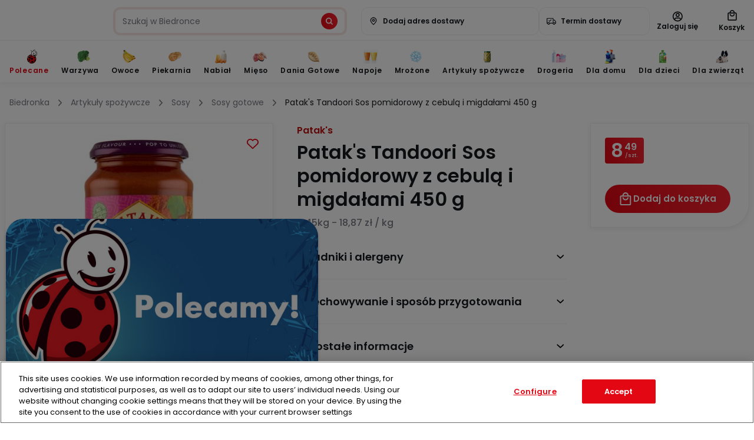

--- FILE ---
content_type: text/html;charset=UTF-8
request_url: https://zakupy.biedronka.pl/pataks-pataks-tandoori-sos-pomidorowy-z-cebula-i-migdalami-450-g-0000008230.html
body_size: 59038
content:
<!doctype html>


<html lang="pl">
<head>



<link rel="dns-prefetch" href="https://secure.livechatinc.com" />
<link rel="dns-prefetch" href="https://p.cquotient.com" />
<link rel="dns-prefetch" href="https://script.hotjar.com" />
<link rel="preconnect" href="https://www.googletagmanager.com" />
<link rel="preconnect" href="//www.connect.facebook.net" />

<meta charset="UTF-8" />

<meta http-equiv="x-ua-compatible" content="ie=edge" />

<meta name="viewport" content="width=device-width, initial-scale=1, maximum-scale=1, user-scalable=no"/>
<!-- Anti-flicker snippet should be at the very top of the <head> -->
<!-- Anti-flicker snippet (recommended)  -->
<style>.async-hide { opacity: 0 !important} </style>
<script>
    (function(a,s,y,n,c,h,i,d,e){s.className+=' '+y;h.start=1*new Date;
        h.end=i=function(){s.className=s.className.replace(RegExp(' ?'+y),'')};
        (a[n]=a[n]||[]).hide=h;setTimeout(function(){i();h.end=null},c);h.timeout=c;
    })(window,document.documentElement,'async-hide','dataLayer',4000,{'GTM-N7D7Z832':true});
</script>

<script>
(function() {
function getCookie(key) {
var value = document.cookie.match('(^|[^;]+)\\s*' + key + '\\s*=\\s*([^;]+)')
return value ? value[2] : null;
}
var tag = document.getElementsByTagName('html')[0];
tag.className += ' browser-' + (getCookie('browser_type') || 'unknown');
tag.className += ' user-' + getCookie('user_state');
tag.className += ' ' + ('ontouchstart' in window ? 'touch' : 'traditional') + '-device';
})();
</script>



<!-- Start Tags -->









<!-- Main Tags -->
<title>Patak's tandoori sos pomidorowy z cebulą i migdałami 450 g - sklep biedronka.pl</title>
<meta name="description" content="Kup produkt ➤ Patak's Tandoori Sos pomidorowy z cebulą i migdałami 450 g z dostawą do domu. Szeroka oferta i niskie ceny✔️. Zapraszmy do zakup&oacute;w" />
<meta name="keywords" content="Sklep spożywczy online - Biedronka" />



<meta name="robots" content="index,follow" />






<!-- Canonical Tags -->
<link rel="canonical" href="https://zakupy.biedronka.pl/pataks-pataks-tandoori-sos-pomidorowy-z-cebula-i-migdalami-450-g-0000008230.html"/>




<!-- End Tags -->

<link href="/on/demandware.static/Sites-Grocery-Biedronka-PL-Site/-/default/dw167e51bf/images/favicon.ico" rel="shortcut icon" />









<link rel="preload" href="/on/demandware.static/Sites-Grocery-Biedronka-PL-Site/-/default/dw80fac399/fonts/poppins-regular.woff2" as="font" type="font/woff2" crossorigin="anonymous" />
<link rel="preload" href="/on/demandware.static/Sites-Grocery-Biedronka-PL-Site/-/default/dw7436bc06/fonts/poppins-medium.woff2" as="font" type="font/woff2" crossorigin="anonymous" />
<link rel="preload" href="/on/demandware.static/Sites-Grocery-Biedronka-PL-Site/-/default/dwa5836f86/fonts/poppins-semibold.woff2" as="font" type="font/woff2" crossorigin="anonymous" />
<link rel="preload" href="/on/demandware.static/Sites-Grocery-Biedronka-PL-Site/-/default/dw3df70aee/fonts/fontawesome-webfont.woff2" as="font" type="font/woff2" crossorigin="anonymous" />
<style>
@font-face {
font-family: "poppins";
src: url('/on/demandware.static/Sites-Grocery-Biedronka-PL-Site/-/default/dw80fac399/fonts/poppins-regular.woff2') format("woff2"),
url('/on/demandware.static/Sites-Grocery-Biedronka-PL-Site/-/default/dw26270657/fonts/poppins-regular.ttf') format("ttf");
/* will be preloaded */
font-weight: 400;
font-style: normal;
font-display: swap;
}
@font-face {
font-family: "poppins";
src: url('/on/demandware.static/Sites-Grocery-Biedronka-PL-Site/-/default/dw7436bc06/fonts/poppins-medium.woff2') format("woff2"),
url('/on/demandware.static/Sites-Grocery-Biedronka-PL-Site/-/default/dw76109031/fonts/poppins-medium.ttf') format("ttf");
/* will be preloaded */
font-weight: 500;
font-style: normal;
font-display: swap;
}
@font-face {
font-family: "poppins";
src: url('/on/demandware.static/Sites-Grocery-Biedronka-PL-Site/-/default/dwa5836f86/fonts/poppins-semibold.woff2') format("woff2"),
url('/on/demandware.static/Sites-Grocery-Biedronka-PL-Site/-/default/dw79b73847/fonts/poppins-semibold.ttf') format("ttf");
/* will be preloaded */
font-weight: 600;
font-style: normal;
font-display: swap;
}
@font-face {
font-family: 'FontAwesome';
src: url('/on/demandware.static/Sites-Grocery-Biedronka-PL-Site/-/default/dw857a18fe/fonts/fontawesome-webfont.eot');
src: url('/on/demandware.static/Sites-Grocery-Biedronka-PL-Site/-/default/dw857a18fe/fonts/fontawesome-webfont.eot') format("embedded-opentype"),
url('/on/demandware.static/Sites-Grocery-Biedronka-PL-Site/-/default/dw3df70aee/fonts/fontawesome-webfont.woff2') format("woff2"), url('/on/demandware.static/Sites-Grocery-Biedronka-PL-Site/-/default/dwcd822a16/fonts/fontawesome-webfont.woff')
format("woff"), url('/on/demandware.static/Sites-Grocery-Biedronka-PL-Site/-/default/dw3a644bd4/fonts/fontawesome-webfont.ttf') format("truetype");
font-weight: normal;
font-style: normal;
font-display: swap;
}
</style>

<script type="text/javascript">//<!--
/* <![CDATA[ (head-active_data.js) */
var dw = (window.dw || {});
dw.ac = {
    _analytics: null,
    _events: [],
    _category: "",
    _searchData: "",
    _anact: "",
    _anact_nohit_tag: "",
    _analytics_enabled: "true",
    _timeZone: "Europe/Warsaw",
    _capture: function(configs) {
        if (Object.prototype.toString.call(configs) === "[object Array]") {
            configs.forEach(captureObject);
            return;
        }
        dw.ac._events.push(configs);
    },
	capture: function() { 
		dw.ac._capture(arguments);
		// send to CQ as well:
		if (window.CQuotient) {
			window.CQuotient.trackEventsFromAC(arguments);
		}
	},
    EV_PRD_SEARCHHIT: "searchhit",
    EV_PRD_DETAIL: "detail",
    EV_PRD_RECOMMENDATION: "recommendation",
    EV_PRD_SETPRODUCT: "setproduct",
    applyContext: function(context) {
        if (typeof context === "object" && context.hasOwnProperty("category")) {
        	dw.ac._category = context.category;
        }
        if (typeof context === "object" && context.hasOwnProperty("searchData")) {
        	dw.ac._searchData = context.searchData;
        }
    },
    setDWAnalytics: function(analytics) {
        dw.ac._analytics = analytics;
    },
    eventsIsEmpty: function() {
        return 0 == dw.ac._events.length;
    }
};
/* ]]> */
// -->
</script>
<script type="text/javascript">//<!--
/* <![CDATA[ (head-cquotient.js) */
var CQuotient = window.CQuotient = {};
CQuotient.clientId = 'bkfj-Grocery-Biedronka-PL';
CQuotient.realm = 'BKFJ';
CQuotient.siteId = 'Grocery-Biedronka-PL';
CQuotient.instanceType = 'prd';
CQuotient.locale = 'pl_PL';
CQuotient.fbPixelId = '__UNKNOWN__';
CQuotient.activities = [];
CQuotient.cqcid='';
CQuotient.cquid='';
CQuotient.cqeid='';
CQuotient.cqlid='';
CQuotient.apiHost='api.cquotient.com';
/* Turn this on to test against Staging Einstein */
/* CQuotient.useTest= true; */
CQuotient.useTest = ('true' === 'false');
CQuotient.initFromCookies = function () {
	var ca = document.cookie.split(';');
	for(var i=0;i < ca.length;i++) {
	  var c = ca[i];
	  while (c.charAt(0)==' ') c = c.substring(1,c.length);
	  if (c.indexOf('cqcid=') == 0) {
		CQuotient.cqcid=c.substring('cqcid='.length,c.length);
	  } else if (c.indexOf('cquid=') == 0) {
		  var value = c.substring('cquid='.length,c.length);
		  if (value) {
		  	var split_value = value.split("|", 3);
		  	if (split_value.length > 0) {
			  CQuotient.cquid=split_value[0];
		  	}
		  	if (split_value.length > 1) {
			  CQuotient.cqeid=split_value[1];
		  	}
		  	if (split_value.length > 2) {
			  CQuotient.cqlid=split_value[2];
		  	}
		  }
	  }
	}
}
CQuotient.getCQCookieId = function () {
	if(window.CQuotient.cqcid == '')
		window.CQuotient.initFromCookies();
	return window.CQuotient.cqcid;
};
CQuotient.getCQUserId = function () {
	if(window.CQuotient.cquid == '')
		window.CQuotient.initFromCookies();
	return window.CQuotient.cquid;
};
CQuotient.getCQHashedEmail = function () {
	if(window.CQuotient.cqeid == '')
		window.CQuotient.initFromCookies();
	return window.CQuotient.cqeid;
};
CQuotient.getCQHashedLogin = function () {
	if(window.CQuotient.cqlid == '')
		window.CQuotient.initFromCookies();
	return window.CQuotient.cqlid;
};
CQuotient.trackEventsFromAC = function (/* Object or Array */ events) {
try {
	if (Object.prototype.toString.call(events) === "[object Array]") {
		events.forEach(_trackASingleCQEvent);
	} else {
		CQuotient._trackASingleCQEvent(events);
	}
} catch(err) {}
};
CQuotient._trackASingleCQEvent = function ( /* Object */ event) {
	if (event && event.id) {
		if (event.type === dw.ac.EV_PRD_DETAIL) {
			CQuotient.trackViewProduct( {id:'', alt_id: event.id, type: 'raw_sku'} );
		} // not handling the other dw.ac.* events currently
	}
};
CQuotient.trackViewProduct = function(/* Object */ cqParamData){
	var cq_params = {};
	cq_params.cookieId = CQuotient.getCQCookieId();
	cq_params.userId = CQuotient.getCQUserId();
	cq_params.emailId = CQuotient.getCQHashedEmail();
	cq_params.loginId = CQuotient.getCQHashedLogin();
	cq_params.product = cqParamData.product;
	cq_params.realm = cqParamData.realm;
	cq_params.siteId = cqParamData.siteId;
	cq_params.instanceType = cqParamData.instanceType;
	cq_params.locale = CQuotient.locale;
	
	if(CQuotient.sendActivity) {
		CQuotient.sendActivity(CQuotient.clientId, 'viewProduct', cq_params);
	} else {
		CQuotient.activities.push({activityType: 'viewProduct', parameters: cq_params});
	}
};
/* ]]> */
// -->
</script>


<script defer src="/on/demandware.static/Sites-Grocery-Biedronka-PL-Site/-/pl_PL/v1768692839525/js/critical-app.js"></script>
<script defer src="/on/demandware.static/Sites-Grocery-Biedronka-PL-Site/-/pl_PL/v1768692839525/js/lib.js"></script>
<style>
	:root {
		--logo-width: 136px;
	}
</style>





<script defer src="/on/demandware.static/Sites-Grocery-Biedronka-PL-Site/-/pl_PL/v1768692839525/js/product.js"></script>
<link rel="stylesheet" href="/on/demandware.static/Sites-Grocery-Biedronka-PL-Site/-/pl_PL/v1768692839525/css/product.css" />
<link href="/on/demandware.static/Sites-Grocery-Biedronka-PL-Site/-/pl_PL/v1768692839525/css/non-critical-product.css" media="print" onload="this.media='all'; this.onload=null;" rel="stylesheet" />






<!-- OneTrust Cookies Consent Notice start -->
<script src="https://cdn.cookielaw.org/scripttemplates/otSDKStub.js" charset="UTF-8" data-domain-script="3c7b7aa6-7f05-4d86-9e57-fe16e5f87b3c"></script>
<script>
function OptanonWrapper() { }
</script>
<!-- OneTrust Cookies Consent Notice end -->

<!-- Google Tag Manager -->
<script defer>
	window.addEventListener('load', function() {
		(function(w,d,s,l,i) {
			w[l]=w[l]||[];w[l].push({
				'gtm.start': new Date().getTime(),
				event:'gtm.js'
			});
			var f=d.getElementsByTagName(s)[0],
			j=d.createElement(s),
			dl=l!='dataLayer'?'&l='+l:'';
			j.async=true;
			var url = 'https://www.googletagmanager.com/';
			j.src=url + 'gtm.js?id=' + i + dl;
			f.parentNode.insertBefore(j,f);
		}) (window,document,'script','dataLayer','GTM-N7D7Z832');
	});
</script>
<!-- End Google Tag Manager -->


<script defer>
    var enableDefaultConsent = true
	window.dataLayer = window.dataLayer || [];
	window.dataLayerUser = window.dataLayerUser || [];

	function gtag(){window.dataLayer.push(arguments);}

	if (enableDefaultConsent) {
		gtag('consent', 'default', {
			'ad_storage': 'denied',
			'analytics_storage': 'denied',
			'security_storage': 'denied',
			'functionality_storage': 'denied',
			'personalization_storage': 'denied',
			'ad_personalization': 'denied',
			'ad_user_data': 'denied',
			'wait_for_update': 70000 }
		);
	}

	window.addEventListener('load', function() {
		var dataLayerObj = JSON.parse('[\x7b\"event\":\"view_item\",\"ecommerce\":\x7b\"currencyCode\":\"PLN\",\"value\":\"8.49\",\"items\":[\x7b\"item_name\":\"Patak\'s Tandoori Sos pomidorowy z cebulą i migdałami 450 g\",\"item_id\":\"0000008230\",\"price\":\"8.49\",\"item_brand\":\"Patak\'s\",\"item_variant\":\"\",\"quantity\":1,\"item_category\":\"Artykuły spożywcze\",\"item_category2\":\"Sosy\",\"item_category3\":\"Sosy gotowe\"\x7d]\x7d,\"user_data\":\x7b\"userLogged\":\"0\",\"userId\":\"guest_fFbkOgNJX94YDp2SB_DQkFugmVIxIY9NpaA=\"\x7d\x7d]');

		for (var i = 0; i < dataLayerObj.length; i++) {
			var data = dataLayerObj[i];
			window.dataLayer.push(data);
		}

		var userLayerObj = JSON.parse('[\x7b\"user_data\":\x7b\"userLogged\":\"0\",\"userId\":\"guest_fFbkOgNJX94YDp2SB_DQkFugmVIxIY9NpaA=\"\x7d\x7d]');

		for (var i = 0; i < userLayerObj.length; i++) {
			var data = userLayerObj[i];
			window.dataLayerUser.push(data);
		}
	});

</script>

<input type="hidden" name="gtm-page-id" class="js-gtm-page-id" value="null" />

	
	

<!-- Data Dog RUM -->

<!-- Data Dog RUM -->


</head>
<body itemscope="" itemtype="http://schema.org/WebPage">
<!-- Google Tag Manager (noscript) -->
<noscript>
	<iframe src="https://www.googletagmanager.com/ns.html?id=GTM-N7D7Z832"
		height="0" width="0" style="display: none; visibility: hidden">
	</iframe>
</noscript>
<!-- End Google Tag Manager (noscript) -->


<div id="wrapper" class="pt_product-details">







































































































































<svg xmlns="http://www.w3.org/2000/svg" xmlns:xlink="http://www.w3.org/1999/xlink" style="display: none;" width="0" height="0"><defs> <path d="M18.26 1.65C18.26 1.65 18.28 1.65 18.28 1.65C19.38 2.72 20 4.17 20 5.69C20 7.21 19.38 8.67 18.28 9.73C17.83 10.16 15.51 12.32 13.52 14.17C12.15 15.46 10.93 16.59 10.62 16.88C10.27 17.21 9.72 17.21 9.37 16.88C8.61 16.17 2.49 10.46 1.73 9.75C0.62 8.68 0 7.22 0 5.7C0 4.18 0.62 2.72 1.73 1.65C4.02 -0.57 7.7 -0.57 9.99 1.65C12.29 -0.57 15.97 -0.57 18.26 1.65Z" id="icon-hearth-full-e47j8bblB"/></defs><symbol id="icon-add-to-cart-plus"> <path fill="#ffffff" d="M17 14h1v7h-1z"/> <path fill="#ffffff" d="M14 17h7v1h-7z"/> <path fill="#ffffff" d="M5 19.9l.9-13.3h3v1.7c0 .3.2.6.5.6s.5-.2.5-.6V6.6h4v1.7c0 .3.2.6.5.6s.5-.2.5-.6V6.6h3l.3 4.5c.3 0 .7.1 1 .2L18.9 6c0-.3-.2-.5-.5-.5h-3.5V4.3c0-1.8-1.3-3.3-3-3.3-1.6 0-3 1.5-3 3.3v1.1H5.5c-.3 0-.5.3-.5.6L4 20.4c0 .2 0 .3.1.4.1.1.3.2.4.2H12c-.2-.3-.4-.7-.6-1.1H5zm5-15.6c0-1.2.9-2.2 2-2.2s2 1 2 2.2v1.1h-4V4.3z"/> </symbol><symbol viewBox="0 0 19 21" id="icon-add-to-cart"> <path d="M2.4231 21C1.8731 21 1.4021 20.8043 1.0101 20.413C0.618762 20.021 0.423096 19.55 0.423096 19V7C0.423096 6.45 0.618762 5.97933 1.0101 5.588C1.4021 5.196 1.8731 5 2.4231 5H4.4231C4.4231 3.61667 4.91076 2.43733 5.8861 1.462C6.86076 0.487333 8.03976 0 9.4231 0C10.8064 0 11.9858 0.487333 12.9611 1.462C13.9358 2.43733 14.4231 3.61667 14.4231 5H16.4231C16.9731 5 17.4441 5.196 17.8361 5.588C18.2274 5.97933 18.4231 6.45 18.4231 7V19C18.4231 19.55 18.2274 20.021 17.8361 20.413C17.4441 20.8043 16.9731 21 16.4231 21H2.4231ZM2.4231 19H16.4231V7H2.4231V19ZM9.4231 13C10.8064 13 11.9858 12.5123 12.9611 11.537C13.9358 10.5623 14.4231 9.38333 14.4231 8H12.4231C12.4231 8.83333 12.1314 9.54167 11.5481 10.125C10.9648 10.7083 10.2564 11 9.4231 11C8.58976 11 7.88143 10.7083 7.2981 10.125C6.71476 9.54167 6.4231 8.83333 6.4231 8H4.4231C4.4231 9.38333 4.91076 10.5623 5.8861 11.537C6.86076 12.5123 8.03976 13 9.4231 13ZM6.4231 5H12.4231C12.4231 4.16667 12.1314 3.45833 11.5481 2.875C10.9648 2.29167 10.2564 2 9.4231 2C8.58976 2 7.88143 2.29167 7.2981 2.875C6.71476 3.45833 6.4231 4.16667 6.4231 5Z" fill="currentColor"/> </symbol><symbol viewBox="0 0 13 20" id="icon-arrow-carousel"> <path d="M9.74416 0.895498C10.1859 0.466356 10.8896 0.468687 11.3285 0.900743C11.7816 1.3467 11.7791 2.07803 11.3232 2.52098L3.56041 10.0617L11.3232 17.6025C11.7791 18.0455 11.7816 18.7768 11.3285 19.2227C10.8896 19.6548 10.1859 19.6571 9.74416 19.228L1.04649 10.779C0.642198 10.3863 0.642197 9.73719 1.04649 9.34445L9.74416 0.895498Z"/> </symbol><symbol viewBox="0 0 6 11" id="icon-arrow"> <path d="M0.499036 10.055C0.19495 9.77373 0.176442 9.29921 0.457697 8.99513L3.97646 5.24854L0.443 1.51582C0.160552 1.21284 0.177196 0.738257 0.480174 0.455808C0.783153 0.173361 1.25774 0.190004 1.54018 0.492983L5.54853 4.73511C5.8163 5.02235 5.81717 5.4675 5.55053 5.75579L1.55889 10.0136C1.27764 10.3177 0.803123 10.3362 0.499036 10.055Z"/> </symbol><symbol viewBox="0 0 14 16" id="icon-bell"> <path d="M7.00001 0.5C3.89341 0.5 1.37501 3.0184 1.37501 6.125V9.12675L0.169629 12.1431C0.0926829 12.3356 0.116242 12.5538 0.232518 12.7255C0.348795 12.8972 0.542649 13 0.750003 13H4.5C4.5 14.3854 5.61456 15.5 7 15.5C8.38544 15.5 9.5 14.3854 9.5 13H13.25C13.4574 13 13.6512 12.8972 13.7675 12.7255C13.8838 12.5538 13.9073 12.3356 13.8304 12.1431L12.625 9.12675V6.125C12.625 3.0184 10.1066 0.5 7.00001 0.5ZM8.25 13C8.25 13.6951 7.69509 14.25 7 14.25C6.30491 14.25 5.75 13.6951 5.75 13H8.25ZM2.62501 6.125C2.62501 3.70875 4.58376 1.75 7.00001 1.75C9.41626 1.75 11.375 3.70875 11.375 6.125V9.24701C11.375 9.32645 11.3902 9.40516 11.4196 9.47893L12.3272 11.75H1.67282L2.58038 9.47893C2.60986 9.40516 2.62501 9.32645 2.62501 9.24701V6.125Z" fill="#212020"/> </symbol><symbol viewBox="0 0 72 72" id="icon-biedronka-logo"> <path d="M50.7065 34.7406C47.8495 30.9433 43.8108 28.0666 39.3247 26.6052L39.382 26.5592L37.8446 26.168C35.9973 25.7077 34.1042 25.4775 32.1881 25.4775C19.4295 25.4775 9.04589 35.8568 9 48.6524V48.9401C9.04589 55.1883 11.5357 61.0338 16.0104 65.395L16.9971 66.3615L17.2954 65.0152C17.4904 64.1177 17.7888 62.8404 18.1903 61.3215C18.8673 61.9544 19.6016 62.5412 20.3588 63.0706C20.3359 65.487 20.5195 67.3972 20.6801 68.5824L20.7375 68.9736L21.0817 69.1577C24.409 70.9758 28.1609 71.9654 31.9701 71.9999H32.2799C45.027 71.9539 55.3877 61.5401 55.3877 48.7445C55.3762 43.6354 53.7584 38.791 50.7065 34.7406Z" fill="black"/> <path d="M15.7464 62.7943C14.0828 60.8382 12.7862 58.6403 11.9142 56.2584C11.0308 53.865 10.5833 51.3335 10.5833 48.7444C10.5833 42.9564 12.8321 37.5137 16.9167 33.4172C21.0013 29.3208 26.4283 27.0654 32.1995 27.0654C33.2207 27.0654 34.2648 27.146 35.2745 27.2841L35.8481 27.3646L35.4121 27.7558C31.1669 31.5301 23.3649 39.8956 18.8672 53.4047C17.651 57.0754 16.7561 60.4814 16.2168 62.6908L16.0906 63.2086L15.7464 62.7943Z" fill="#E30613"/> <path d="M32.188 70.412C28.7688 70.412 25.3497 69.5835 22.3207 68.0301L22.1945 67.961L22.1715 67.8229C21.8273 64.7276 21.3913 56.5462 24.9137 47.5018C28.9639 37.1225 35.9169 30.5521 38.7279 28.2047L38.8426 28.1011L38.9803 28.1471C43.0993 29.5165 46.8168 32.1976 49.4442 35.6842C52.2897 39.4699 53.7927 43.9806 53.7927 48.7215C53.7927 54.5095 51.5439 59.9522 47.4593 64.0487C43.3862 68.1566 37.9592 70.412 32.188 70.412Z" fill="#E30613"/> <path d="M12.5912 52.8411C12.5912 41.0005 21.0702 31.1506 32.2799 29.0563L31.6488 28.0322C31.6488 28.0322 20.0834 28.9068 14.5188 38.2734C11.57 43.2098 11.7995 48.8022 12.5912 52.8411Z" fill="white"/> <path d="M28.482 66.6029C26.2561 66.6029 24.0991 66.3382 22.0223 65.8549C22.0682 66.6374 22.1256 67.2933 22.183 67.8111L22.2059 67.9492L22.3321 68.0182C25.3611 69.5832 28.7688 70.4002 32.1994 70.4002C37.9706 70.4002 43.3976 68.1448 47.4822 64.0484C51.0734 60.4582 53.2419 55.8094 53.7124 50.8154C49.1344 60.1705 39.554 66.6029 28.482 66.6029Z" fill="#9C1006"/> <path d="M49.4445 35.6953C46.8171 32.2087 43.0996 29.5276 38.9806 28.1583L38.8315 28.1123L38.7167 28.2044C37.707 29.0559 36.1466 30.4597 34.3797 32.3929C36.8695 36.6044 41.4474 39.4235 46.6679 39.4235C48.2857 39.4235 49.8576 39.1474 51.3147 38.6411C50.7869 37.617 50.1559 36.6389 49.4445 35.6953Z" fill="#C00D0D"/> <path d="M38.5446 48.0306C38.5446 50.8037 36.3073 53.0591 33.5307 53.0591C30.7655 53.0591 28.5167 50.8037 28.5167 48.0306C28.5167 45.2574 30.7655 43.002 33.5307 43.002C36.2958 43.0135 38.5446 45.2574 38.5446 48.0306Z" fill="black"/> <path d="M40.3918 62.7366C40.3918 64.8424 38.1429 66.557 35.3778 66.557C32.6127 66.557 30.3638 64.8424 30.3638 62.7366C30.3638 60.6309 32.6127 58.9163 35.3778 58.9163C38.1544 58.9278 40.3918 60.6309 40.3918 62.7366Z" fill="black"/> <path d="M51.6129 51.0798C52.7259 51.6092 52.7259 53.9336 51.6129 56.2579C50.5 58.5823 48.6987 60.0437 47.5857 59.5029C46.4728 58.9736 46.4842 56.6492 47.5857 54.3248C48.6987 52.0004 50.5 50.539 51.6129 51.0798Z" fill="black"/> <path d="M22.0569 41.8402C20.3358 43.8654 17.6739 44.4293 16.125 43.0945C14.5761 41.7712 14.7138 39.044 16.4463 37.0188C18.1673 34.9936 20.8292 34.4297 22.3781 35.753C23.927 37.0878 23.7779 39.815 22.0569 41.8402Z" fill="black"/> <path d="M23.9729 32.1628C22.16 32.9338 20.439 32.9453 20.1177 32.1743C19.7965 31.4148 21.0012 30.1721 22.814 29.4126C24.6269 28.6417 26.3479 28.6302 26.6692 29.3896C26.9904 30.1606 25.7857 31.4033 23.9729 32.1628Z" fill="black"/> <path d="M13.7959 50.2628C13.9221 52.6217 13.3714 54.5779 12.5568 54.6239C11.7536 54.6699 10.9964 52.7828 10.8702 50.4239C10.744 48.065 11.2947 46.1088 12.1093 46.0628C12.9239 46.0167 13.6697 47.9039 13.7959 50.2628Z" fill="black"/> <path d="M49.3983 40.2862C49.8343 42.1619 49.0771 43.9339 47.7117 44.2561C46.3464 44.5783 44.8892 43.3126 44.4532 41.4484C44.0172 39.5728 44.7745 37.8007 46.1284 37.4785C47.5052 37.1564 48.9623 38.4106 49.3983 40.2862Z" fill="black"/> <path d="M44.9237 6.47964C43.9484 6.47964 42.9846 6.5832 42.0553 6.75581C42.1815 5.9158 42.5257 4.81114 43.3632 3.55689C44.3385 2.11853 46.0595 1.61222 46.6562 1.47414C46.6791 1.5662 46.7021 1.65825 46.7365 1.7388C47.0233 2.34867 47.7462 2.61332 48.3543 2.32565C48.9624 2.03798 49.2263 1.31304 48.9394 0.703179C48.6526 0.0933137 47.9297 -0.171345 47.3216 0.116327C47.0119 0.265917 46.7939 0.519069 46.6906 0.818248C46.1972 0.852769 43.9599 1.16346 41.9864 3.62593C41.0571 4.77662 40.6784 6.09991 40.5178 7.12403C38.2804 7.80293 36.2726 9.01116 34.6089 10.5761C34.1499 9.9087 33.5074 9.0802 32.6813 8.22869C31.2357 6.75581 29.6867 6.16895 28.9524 5.96183C28.9524 5.9043 28.9524 5.83525 28.9409 5.76621C28.8377 5.09881 28.2181 4.63854 27.5526 4.7421C26.8872 4.84566 26.4282 5.46703 26.5315 6.13443C26.6347 6.80183 27.2543 7.26211 27.9198 7.15855C28.2296 7.11252 28.4935 6.93992 28.6885 6.70978C29.2278 6.95142 30.3637 7.5843 31.7175 9.13773C32.5322 10.0813 33.1173 10.9903 33.5074 11.7268C31.2242 14.3734 29.8473 17.8139 29.8473 21.5882C29.8473 29.9192 36.6053 36.7083 44.9237 36.7083C53.2305 36.7083 60 29.9307 60 21.5882C60 13.2572 53.2305 6.47964 44.9237 6.47964Z" fill="black"/> <path d="M58.3363 21.6113C58.3363 29.0562 52.3242 35.0859 44.9008 35.0859C37.4774 35.0859 31.4652 29.0562 31.4652 21.6113C31.4652 14.1663 37.4774 8.13672 44.9008 8.13672C52.3127 8.13672 58.3363 14.1663 58.3363 21.6113Z" fill="white"/> <path d="M54.0453 24.9599C54.2403 25.7193 53.6207 26.5248 52.6684 26.778C51.7161 27.0196 50.7867 26.6054 50.5917 25.8459C50.3966 25.0865 51.0162 24.281 51.9685 24.0278C52.9208 23.7862 53.8502 24.2004 54.0453 24.9599Z" fill="black"/> <path d="M36.8005 26.7893C37.0759 26.4556 37.3053 26.3175 37.3053 26.3175C37.3053 26.3175 38.5101 32.2206 43.9141 33.1411C51.9227 34.5104 53.5864 27.6869 53.5864 27.6869L54.5157 26.9159C54.5157 26.9159 49.6739 28.711 45.486 28.5844C41.2867 28.4693 38.097 25.7422 38.097 25.7422C38.097 25.7422 38.2576 25.6156 38.6248 25.4775C38.992 25.3395 39.5656 25.2704 39.5656 25.2704C39.5656 25.2704 38.0396 25.1208 37.1447 25.6847C36.2498 26.2485 36.3071 27.5373 36.3071 27.5373C36.3071 27.5373 36.5251 27.123 36.8005 26.7893Z" fill="black"/> <path d="M44.6941 19.701C44.0057 17.6758 42.7436 16.2719 41.8716 16.5711C41.711 16.6286 41.5733 16.7437 41.4586 16.9048C41.7913 17.4456 42.2962 18.2511 42.2962 18.2511L41.1259 18.159C41.0914 18.8955 41.2291 19.8275 41.5504 20.7826C42.2388 22.8078 43.5009 24.2116 44.3729 23.9125C45.2449 23.6018 45.3825 21.7262 44.6941 19.701Z" fill="black"/> <path d="M53.6783 17.0774C52.8866 15.2939 51.7507 14.0741 51.1312 14.3388C51.0279 14.3848 50.9591 14.4654 50.9017 14.5804C51.223 15.1098 51.8311 16.0648 51.8311 16.0648L50.8328 15.9843C50.9361 16.5942 51.1541 17.3191 51.4868 18.0555C52.29 19.8391 53.4259 21.0588 54.034 20.7827C54.6306 20.5295 54.47 18.861 53.6783 17.0774Z" fill="black"/> <path d="M53.7584 24.9479C53.8961 25.4772 53.3913 26.0525 52.634 26.2482C51.8768 26.4438 51.1539 26.1791 51.0163 25.6498C50.8786 25.1205 51.3834 24.5451 52.1407 24.3495C52.8979 24.1539 53.6208 24.4186 53.7584 24.9479Z" fill="#E30613"/> <path d="M39.5655 29.2861C39.5655 29.2861 41.9979 29.1826 42.7093 30.1491C43.4321 31.1272 43.6157 31.4954 43.6157 31.4954C43.6157 31.4954 43.2829 30.6209 43.3174 30.6209C43.3518 30.6209 44.6024 30.6094 45.1302 31.2193C45.658 31.8291 45.8415 32.6576 45.8415 32.6576C45.8415 32.6576 43.5009 32.8533 41.8717 31.8522C40.0703 30.736 39.5655 29.2861 39.5655 29.2861Z" fill="#E30613"/> <path d="M52.4848 24.891C52.5422 25.0981 52.3586 25.3167 52.0947 25.3858C51.8308 25.4548 51.5669 25.3398 51.5096 25.1326C51.4522 24.9255 51.6358 24.7069 51.8997 24.6378C52.1635 24.5803 52.4274 24.6839 52.4848 24.891Z" fill="white"/> </symbol><symbol viewBox="0 0 17 24" id="icon-biedronka"> <path d="M13.9022 11.5799C12.9498 10.3141 11.6036 9.3552 10.1082 8.86808L10.1273 8.85274L9.61486 8.72233C8.99911 8.5689 8.36806 8.49219 7.72937 8.49219C3.4765 8.49219 0.0152981 11.9519 0 16.2171V16.313C0.0152981 18.3958 0.84522 20.3443 2.33679 21.798L2.6657 22.1202L2.76513 21.6714C2.83015 21.3722 2.92959 20.9465 3.06345 20.4402C3.28909 20.6511 3.53386 20.8468 3.78628 21.0232C3.77863 21.8287 3.83983 22.4654 3.89337 22.8605L3.91249 22.9909L4.02723 23.0522C5.13634 23.6583 6.38696 23.9881 7.6567 23.9996H7.75996C12.009 23.9843 15.4626 20.5131 15.4626 16.2478C15.4587 14.5448 14.9195 12.93 13.9022 11.5799Z" fill="black"/> <path d="M2.24838 20.9311C1.69382 20.2791 1.26165 19.5465 0.970989 18.7525C0.6765 17.9547 0.527344 17.1108 0.527344 16.2478C0.527344 14.3185 1.27695 12.5042 2.63848 11.1388C4.00001 9.77327 5.80902 9.02148 7.73275 9.02148C8.07314 9.02148 8.42117 9.04833 8.75773 9.09436L8.94895 9.12121L8.80362 9.25162C7.38855 10.5097 4.78787 13.2982 3.28865 17.8012C2.88325 19.0248 2.58494 20.1602 2.40519 20.8966L2.36312 21.0692L2.24838 20.9311Z" fill="#E30613"/> <path d="M7.72889 23.4703C6.58918 23.4703 5.44947 23.1942 4.4398 22.6764L4.39773 22.6533L4.39008 22.6073C4.27534 21.5755 4.13001 18.8484 5.30414 15.8336C6.6542 12.3739 8.97186 10.1837 9.90887 9.40123L9.94712 9.36671L9.99301 9.38206C11.366 9.8385 12.6052 10.7322 13.481 11.8944C14.4295 13.1563 14.9305 14.6599 14.9305 16.2402C14.9305 18.1695 14.1809 19.9837 12.8193 21.3492C11.4616 22.7186 9.65263 23.4703 7.72889 23.4703Z" fill="#E30613"/> <path d="M1.19723 17.6134C1.19723 13.6665 4.02355 10.3832 7.76012 9.68512L7.54977 9.34375C7.54977 9.34375 3.69464 9.63526 1.83975 12.7575C0.856843 14.4029 0.933334 16.2671 1.19723 17.6134Z" fill="white"/> <path d="M6.49305 22.201C5.75109 22.201 5.03208 22.1127 4.33984 21.9516C4.35514 22.2125 4.37426 22.4311 4.39339 22.6037L4.40104 22.6497L4.44311 22.6727C5.45278 23.1944 6.58866 23.4667 7.7322 23.4667C9.65593 23.4667 11.4649 22.7149 12.8265 21.3495C14.0235 20.1527 14.7464 18.6031 14.9032 16.9385C13.3772 20.0568 10.1837 22.201 6.49305 22.201Z" fill="#9C1006"/> <path d="M13.4806 11.8988C12.6048 10.7366 11.3656 9.84288 9.99262 9.38644L9.9429 9.37109L9.90466 9.40178C9.5681 9.68561 9.04796 10.1536 8.45898 10.7979C9.28891 12.2018 10.8149 13.1415 12.5551 13.1415C13.0943 13.1415 13.6183 13.0495 14.104 12.8807C13.9281 12.5393 13.7177 12.2133 13.4806 11.8988Z" fill="#C00D0D"/> <path d="M9.848 16.0105C9.848 16.9349 9.10222 17.6867 8.17668 17.6867C7.25497 17.6867 6.50537 16.9349 6.50537 16.0105C6.50537 15.0861 7.25497 14.3343 8.17668 14.3343C9.0984 14.3382 9.848 15.0861 9.848 16.0105Z" fill="black"/> <path d="M10.4637 20.9125C10.4637 21.6145 9.71411 22.186 8.7924 22.186C7.87069 22.186 7.12108 21.6145 7.12108 20.9125C7.12108 20.2106 7.87069 19.6391 8.7924 19.6391C9.71793 19.6429 10.4637 20.2106 10.4637 20.9125Z" fill="black"/> <path d="M14.2041 17.0269C14.5751 17.2034 14.5751 17.9782 14.2041 18.753C13.8331 19.5278 13.2327 20.0149 12.8617 19.8346C12.4907 19.6582 12.4945 18.8834 12.8617 18.1086C13.2327 17.3338 13.8331 16.8467 14.2041 17.0269Z" fill="black"/> <path d="M4.35208 13.9471C3.7784 14.6221 2.89111 14.8101 2.3748 14.3651C1.85849 13.924 1.90438 13.015 2.48189 12.3399C3.05556 11.6649 3.94286 11.4769 4.45917 11.918C4.97548 12.3629 4.92576 13.272 4.35208 13.9471Z" fill="black"/> <path d="M4.99075 10.7213C4.38648 10.9782 3.8128 10.9821 3.70571 10.7251C3.59863 10.4719 4.0002 10.0577 4.60448 9.80454C5.20875 9.54755 5.78243 9.54371 5.88952 9.79687C5.9966 10.0539 5.59503 10.4681 4.99075 10.7213Z" fill="black"/> <path d="M1.59844 16.7546C1.64051 17.5409 1.45693 18.193 1.18539 18.2083C0.917675 18.2236 0.665257 17.5946 0.623187 16.8083C0.581117 16.022 0.764694 15.3699 1.03624 15.3546C1.30778 15.3392 1.55637 15.9683 1.59844 16.7546Z" fill="black"/> <path d="M13.4659 13.4291C13.6112 14.0543 13.3588 14.645 12.9037 14.7524C12.4486 14.8598 11.9629 14.4378 11.8175 13.8165C11.6722 13.1913 11.9246 12.6006 12.3759 12.4932C12.8349 12.3858 13.3206 12.8039 13.4659 13.4291Z" fill="black"/> <path d="M11.9754 2.15988C11.6503 2.15988 11.3291 2.1944 11.0193 2.25194C11.0613 1.97193 11.1761 1.60371 11.4553 1.18563C11.7804 0.706176 12.354 0.537408 12.5529 0.49138C12.5606 0.522065 12.5682 0.552751 12.5797 0.5796C12.6753 0.782888 12.9162 0.871108 13.1189 0.775217C13.3216 0.679326 13.4096 0.437682 13.314 0.234393C13.2184 0.0311046 12.9774 -0.057115 12.7747 0.0387758C12.6715 0.088639 12.5988 0.173023 12.5644 0.272749C12.3999 0.284256 11.6541 0.387818 10.9963 1.20864C10.6865 1.59221 10.5603 2.0333 10.5068 2.37468C9.761 2.60098 9.09171 3.00372 8.53715 3.52537C8.38417 3.3029 8.17 3.02673 7.89463 2.7429C7.41274 2.25194 6.89643 2.05632 6.65166 1.98728C6.65166 1.9681 6.65166 1.94508 6.64783 1.92207C6.61341 1.6996 6.40689 1.54618 6.18506 1.5807C5.96324 1.61522 5.81026 1.82234 5.84468 2.04481C5.8791 2.26728 6.08563 2.4207 6.30745 2.38618C6.41071 2.37084 6.49868 2.31331 6.56369 2.23659C6.74345 2.31714 7.12208 2.5281 7.57337 3.04591C7.84491 3.36043 8.03996 3.66345 8.17 3.90893C7.40892 4.79112 6.94997 5.93798 6.94997 7.19606C6.94997 9.97306 9.20262 12.2361 11.9754 12.2361C14.7444 12.2361 17.0008 9.9769 17.0008 7.19606C17.0008 4.41907 14.7444 2.15988 11.9754 2.15988Z" fill="black"/> <path d="M16.4453 7.20344C16.4453 9.68509 14.4413 11.695 11.9668 11.695C9.49233 11.695 7.48828 9.68509 7.48828 7.20344C7.48828 4.72178 9.49233 2.71191 11.9668 2.71191C14.4374 2.71191 16.4453 4.72178 16.4453 7.20344Z" fill="white"/> <path d="M15.0147 8.31996C15.0797 8.57312 14.8732 8.84161 14.5558 8.92599C14.2383 9.00654 13.9285 8.86846 13.8635 8.61531C13.7985 8.36216 14.005 8.09366 14.3225 8.00928C14.6399 7.92873 14.9497 8.06681 15.0147 8.31996Z" fill="black"/> <path d="M9.26626 8.92977C9.35805 8.81854 9.43454 8.77251 9.43454 8.77251C9.43454 8.77251 9.83612 10.7402 11.6375 11.047C14.307 11.5035 14.8616 9.22895 14.8616 9.22895L15.1713 8.97196C15.1713 8.97196 13.5574 9.57032 12.1614 9.52813C10.7617 9.48977 9.69844 8.58073 9.69844 8.58073C9.69844 8.58073 9.75198 8.53854 9.87436 8.49251C9.99675 8.44648 10.188 8.42347 10.188 8.42347C10.188 8.42347 9.67931 8.37361 9.381 8.56155C9.08269 8.7495 9.10181 9.17909 9.10181 9.17909C9.10181 9.17909 9.17448 9.041 9.26626 8.92977Z" fill="black"/> <path d="M11.8975 6.56699C11.668 5.89192 11.2473 5.42397 10.9566 5.5237C10.9031 5.54288 10.8572 5.58123 10.819 5.63493C10.9299 5.8152 11.0982 6.0837 11.0982 6.0837L10.7081 6.05301C10.6966 6.29849 10.7425 6.60918 10.8496 6.92753C11.079 7.6026 11.4997 8.07055 11.7904 7.97082C12.0811 7.86726 12.1269 7.24206 11.8975 6.56699Z" fill="black"/> <path d="M14.8922 5.69248C14.6283 5.09796 14.2497 4.69138 14.0432 4.7796C14.0087 4.79494 13.9858 4.82179 13.9667 4.86015C14.0737 5.03659 14.2764 5.35495 14.2764 5.35495L13.9437 5.3281C13.9781 5.53138 14.0508 5.77303 14.1617 6.01851C14.4294 6.61303 14.8081 7.01961 15.0108 6.92755C15.2096 6.84317 15.1561 6.287 14.8922 5.69248Z" fill="black"/> <path d="M14.9204 8.31564C14.9663 8.49208 14.798 8.68386 14.5456 8.74906C14.2932 8.81427 14.0523 8.72605 14.0064 8.54961C13.9605 8.37317 14.1288 8.18139 14.3812 8.11618C14.6336 8.05098 14.8745 8.1392 14.9204 8.31564Z" fill="#E30613"/> <path d="M10.1895 9.76171C10.1895 9.76171 11.0003 9.72719 11.2374 10.0494C11.4783 10.3754 11.5395 10.4982 11.5395 10.4982C11.5395 10.4982 11.4286 10.2066 11.4401 10.2066C11.4515 10.2066 11.8684 10.2028 12.0443 10.4061C12.2203 10.6094 12.2815 10.8856 12.2815 10.8856C12.2815 10.8856 11.5013 10.9508 10.9582 10.6171C10.3577 10.245 10.1895 9.76171 10.1895 9.76171Z" fill="#E30613"/> <path d="M14.4946 8.29667C14.5137 8.36571 14.4525 8.43859 14.3646 8.4616C14.2766 8.48462 14.1886 8.44626 14.1695 8.37722C14.1504 8.30818 14.2116 8.2353 14.2996 8.21228C14.3875 8.1931 14.4755 8.22763 14.4946 8.29667Z" fill="white"/> </symbol><symbol viewBox="0 0 24 24" id="icon-bin"> <mask maskUnits="userSpaceOnUse" x="0" y="0" width="24" height="24"> <rect width="24" height="24" fill="#D9D9D9"/> </mask> <g> <path d="M7.7998 20.4C7.3048 20.4 6.88105 20.2237 6.52855 19.8712C6.17605 19.5187 5.9998 19.095 5.9998 18.6L5.9998 6.59998H4.7998L4.7998 4.79998L9.5998 4.79998V3.59998L14.3998 3.59998V4.79998H19.1998V6.59998H17.9998V18.5891C17.9998 19.0964 17.8236 19.525 17.4711 19.875C17.1186 20.225 16.6948 20.4 16.1998 20.4L7.7998 20.4ZM16.1998 6.59998L7.7998 6.59998L7.7998 18.6H16.1998V6.59998ZM9.5998 16.8H11.3998L11.3998 8.39998H9.5998L9.5998 16.8ZM12.5998 16.8H14.3998L14.3998 8.39998L12.5998 8.39998L12.5998 16.8Z" fill="#7A7B85"/> </g> </symbol><symbol viewBox="0 0 18 18" id="icon-box"> <path d="M7.65383 0.723343C8.52033 0.390071 9.47966 0.39007 10.3462 0.723343L16.5481 3.10869C17.2722 3.3872 17.75 4.08289 17.75 4.85872V13.1417C17.75 13.9175 17.2722 14.6132 16.5481 14.8917L10.3462 17.2771C9.47967 17.6104 8.52034 17.6104 7.65383 17.2771L1.45191 14.8917C0.727805 14.6132 0.25 13.9175 0.25 13.1417V4.85872C0.25 4.08289 0.727804 3.3872 1.45191 3.10869L7.65383 0.723343ZM9.89745 1.89002C9.31978 1.66784 8.68022 1.66784 8.10255 1.89002L6.37197 2.55563L13.3607 5.20134L15.7947 4.15819L9.89745 1.89002ZM16.5 5.21587L9.625 8.1623V16.1977C9.71699 16.1739 9.80796 16.1448 9.89745 16.1104L16.0994 13.7251C16.3407 13.6322 16.5 13.4003 16.5 13.1417V5.21587ZM8.375 16.1977V8.1623L1.5 5.21587V13.1417C1.5 13.4003 1.65927 13.6322 1.90064 13.7251L8.10255 16.1104C8.19204 16.1448 8.28301 16.1739 8.375 16.1977ZM2.20532 4.15819L9 7.0702L11.7047 5.91102L4.62065 3.22922L2.20532 4.15819Z" fill="#212020"/> </symbol><symbol viewBox="0 0 12 12" id="icon-calendar"> <g> <path d="M2.6998 10.8C2.4523 10.8 2.24043 10.7104 2.06418 10.5312C1.88793 10.352 1.7998 10.1416 1.7998 9.89995V3.29995C1.7998 3.05828 1.88793 2.84787 2.06418 2.6687C2.24043 2.48953 2.4523 2.39995 2.6998 2.39995H3.5998V1.64995C3.5998 1.52245 3.64268 1.41558 3.72842 1.32933C3.81417 1.24308 3.92042 1.19995 4.04717 1.19995C4.17393 1.19995 4.28105 1.24308 4.36855 1.32933C4.45605 1.41558 4.4998 1.52245 4.4998 1.64995V2.39995H7.4998V1.64995C7.4998 1.52245 7.54268 1.41558 7.62842 1.32933C7.71417 1.24308 7.82042 1.19995 7.94717 1.19995C8.07393 1.19995 8.18105 1.24308 8.26855 1.32933C8.35605 1.41558 8.3998 1.52245 8.3998 1.64995V2.39995H9.2998C9.5473 2.39995 9.75918 2.48953 9.93543 2.6687C10.1117 2.84787 10.1998 3.05828 10.1998 3.29995V9.89995C10.1998 10.1416 10.1117 10.352 9.93543 10.5312C9.75918 10.7104 9.5473 10.8 9.2998 10.8H2.6998ZM2.6998 9.89995H9.2998V5.39995H2.6998V9.89995ZM6.00244 7.19995C5.87568 7.19995 5.76855 7.15708 5.68105 7.07134C5.59355 6.98559 5.5498 6.87934 5.5498 6.75259C5.5498 6.62583 5.59268 6.5187 5.67842 6.4312C5.76417 6.3437 5.87042 6.29995 5.99717 6.29995C6.12393 6.29995 6.23105 6.34282 6.31855 6.42856C6.40605 6.51431 6.4498 6.62056 6.4498 6.74731C6.4498 6.87407 6.40693 6.9812 6.32119 7.0687C6.23544 7.1562 6.12919 7.19995 6.00244 7.19995ZM4.05244 7.19995C3.92568 7.19995 3.81855 7.15708 3.73105 7.07134C3.64355 6.98559 3.5998 6.87934 3.5998 6.75259C3.5998 6.62583 3.64268 6.5187 3.72842 6.4312C3.81417 6.3437 3.92042 6.29995 4.04717 6.29995C4.17393 6.29995 4.28105 6.34282 4.36855 6.42856C4.45605 6.51431 4.4998 6.62056 4.4998 6.74731C4.4998 6.87407 4.45693 6.9812 4.37119 7.0687C4.28544 7.1562 4.17919 7.19995 4.05244 7.19995ZM7.95244 7.19995C7.82568 7.19995 7.71855 7.15708 7.63105 7.07134C7.54355 6.98559 7.4998 6.87934 7.4998 6.75259C7.4998 6.62583 7.54268 6.5187 7.62842 6.4312C7.71417 6.3437 7.82042 6.29995 7.94717 6.29995C8.07393 6.29995 8.18105 6.34282 8.26855 6.42856C8.35605 6.51431 8.3998 6.62056 8.3998 6.74731C8.3998 6.87407 8.35693 6.9812 8.27119 7.0687C8.18544 7.1562 8.07919 7.19995 7.95244 7.19995ZM6.00244 8.99995C5.87568 8.99995 5.76855 8.95708 5.68105 8.87134C5.59355 8.78559 5.5498 8.67934 5.5498 8.55259C5.5498 8.42583 5.59268 8.3187 5.67842 8.2312C5.76417 8.1437 5.87042 8.09995 5.99717 8.09995C6.12393 8.09995 6.23105 8.14282 6.31855 8.22856C6.40605 8.31431 6.4498 8.42056 6.4498 8.54731C6.4498 8.67407 6.40693 8.7812 6.32119 8.8687C6.23544 8.9562 6.12919 8.99995 6.00244 8.99995ZM4.05244 8.99995C3.92568 8.99995 3.81855 8.95708 3.73105 8.87134C3.64355 8.78559 3.5998 8.67934 3.5998 8.55259C3.5998 8.42583 3.64268 8.3187 3.72842 8.2312C3.81417 8.1437 3.92042 8.09995 4.04717 8.09995C4.17393 8.09995 4.28105 8.14282 4.36855 8.22856C4.45605 8.31431 4.4998 8.42056 4.4998 8.54731C4.4998 8.67407 4.45693 8.7812 4.37119 8.8687C4.28544 8.9562 4.17919 8.99995 4.05244 8.99995ZM7.95244 8.99995C7.82568 8.99995 7.71855 8.95708 7.63105 8.87134C7.54355 8.78559 7.4998 8.67934 7.4998 8.55259C7.4998 8.42583 7.54268 8.3187 7.62842 8.2312C7.71417 8.1437 7.82042 8.09995 7.94717 8.09995C8.07393 8.09995 8.18105 8.14282 8.26855 8.22856C8.35605 8.31431 8.3998 8.42056 8.3998 8.54731C8.3998 8.67407 8.35693 8.7812 8.27119 8.8687C8.18544 8.9562 8.07919 8.99995 7.95244 8.99995Z" fill="#9FA0A7"/> </g> </symbol><symbol viewBox="0 0 14 10" id="icon-card"> <path d="M9.42834 6.51429C9.14434 6.51429 8.91406 6.74451 8.91406 7.02857C8.91406 7.31257 9.14434 7.54286 9.42834 7.54286H11.1426C11.4267 7.54286 11.6569 7.31257 11.6569 7.02857C11.6569 6.74451 11.4267 6.51429 11.1426 6.51429H9.42834ZM1.57143 0C0.703554 0 0 0.703554 0 1.57143V8.14286C0 9.01074 0.703554 9.71428 1.57143 9.71428H12.1429C13.0107 9.71428 13.7143 9.01074 13.7143 8.14286V1.57143C13.7143 0.703554 13.0107 0 12.1429 0H1.57143ZM0.857143 8.14286V3.71429H12.8571V8.14286C12.8571 8.53737 12.5374 8.85714 12.1429 8.85714H1.57143C1.17694 8.85714 0.857143 8.53737 0.857143 8.14286ZM0.857143 2.85714V1.57143C0.857143 1.17694 1.17694 0.857143 1.57143 0.857143H12.1429C12.5374 0.857143 12.8571 1.17694 12.8571 1.57143V2.85714H0.857143Z"/> </symbol><symbol viewBox="0 0 16 16" id="icon-cart-clean"> <rect x="1.80371" y="2.74347" width="1.33333" height="17.3352" transform="rotate(-45 1.80371 2.74347)" fill="#7A7B85"/> <path fill-rule="evenodd" clip-rule="evenodd" d="M2.39133 14.2754C2.65267 14.5362 2.96667 14.6667 3.33333 14.6667H11.8435L10.5102 13.3334H3.33333V6.15647L2.07086 4.894C2.02362 5.03087 2 5.17733 2 5.33335V13.3334C2 13.7 2.13044 14.014 2.39133 14.2754ZM8.37696 9.31448L5.0625 6.00002H6C6 6.55558 6.19444 7.0278 6.58333 7.41669C6.97222 7.80558 7.44444 8.00002 8 8.00002C8.55556 8.00002 9.02778 7.80558 9.41667 7.41669C9.80556 7.0278 10 6.55558 10 6.00002H11.3333C11.3333 6.92224 11.0084 7.70824 10.3587 8.35802C9.79889 8.91779 9.13833 9.23661 8.37696 9.31448ZM12.3958 13.3334H12.6667V5.33335H4.39583L3.08406 4.02158C3.16425 4.00721 3.24735 4.00002 3.33333 4.00002H4.66667C4.66667 3.0778 4.99178 2.29158 5.642 1.64135C6.29178 0.991576 7.07778 0.666687 8 0.666687C8.92222 0.666687 9.70844 0.991576 10.3587 1.64135C11.0084 2.29158 11.3333 3.0778 11.3333 4.00002H12.6667C13.0333 4.00002 13.3473 4.13069 13.6087 4.39202C13.8696 4.65291 14 4.96669 14 5.33335V13.3334C14 13.7 13.8696 14.014 13.6087 14.2754C13.5623 14.3217 13.5142 14.3639 13.4645 14.402L12.3958 13.3334ZM9.41667 2.58335C9.80556 2.97224 10 3.44446 10 4.00002H6C6 3.44446 6.19444 2.97224 6.58333 2.58335C6.97222 2.19446 7.44444 2.00002 8 2.00002C8.55556 2.00002 9.02778 2.19446 9.41667 2.58335Z" fill="#7A7B85"/> </symbol><symbol viewBox="0 0 24 24" id="icon-cart-success"> <path fill-rule="evenodd" clip-rule="evenodd" d="M11.9475 1C10.3041 1 8.96719 2.49533 8.96719 4.33333V5.44444H5.4902C5.23071 5.44444 5.01474 5.668 4.99487 5.95733L4.00145 20.4018C3.99092 20.556 4.0382 20.7082 4.13218 20.822C4.22636 20.9353 4.35848 21 4.49677 21H19.3982C19.5364 21 19.6686 20.9353 19.7626 20.822C19.8565 20.7084 19.9038 20.5562 19.8933 20.4018L18.8999 5.95733C18.8802 5.668 18.6642 5.44444 18.4047 5.44444H14.9277V4.33333C14.9277 2.49533 13.5908 1 11.9475 1ZM9.96091 4.33334C9.96091 3.108 10.8522 2.11111 11.9478 2.11111C13.0433 2.11111 13.9346 3.108 13.9346 4.33334V5.44445H9.96091V4.33334ZM18.8597 19.889L17.9428 6.55565H14.9258V8.22232C14.9258 8.52921 14.7034 8.77787 14.4291 8.77787C14.1547 8.77787 13.9324 8.52921 13.9324 8.22232V6.55565H9.95865V8.22232C9.95865 8.52921 9.73632 8.77787 9.46193 8.77787C9.18755 8.77787 8.96522 8.52921 8.96522 8.22232V6.55565H5.94818L5.03125 19.889H18.8597Z" fill="#07B318"/> <circle cx="18" cy="17" r="6" fill="#E1F6E3"/> <path fill-rule="evenodd" clip-rule="evenodd" d="M21.1508 14.0903C21.2703 14.2455 21.2703 14.4617 21.1508 14.6169L17.6368 19.1787C17.2365 19.6984 16.4527 19.6984 16.0524 19.1787L14.8493 17.6169C14.7298 17.4617 14.7298 17.2455 14.8493 17.0903C15.0221 16.866 15.3603 16.866 15.533 17.0903L16.8446 18.7929L20.4671 14.0903C20.6398 13.866 20.978 13.866 21.1508 14.0903Z" fill="#07B318"/> </symbol><symbol viewBox="0 0 15 15" id="icon-cart"> <path d="M0.898438 0.803125C0.898438 0.471754 1.16707 0.203125 1.49844 0.203125H1.94505C2.70542 0.203125 3.1607 0.714319 3.42103 1.18952C3.59457 1.50628 3.7201 1.87367 3.8183 2.20629C3.84489 2.20419 3.87183 2.20312 3.89908 2.20312H13.8969C14.5611 2.20312 15.0407 2.83866 14.8586 3.47736L13.3964 8.60467C13.1269 9.54966 12.2634 10.2013 11.2807 10.2013H6.52225C5.53147 10.2013 4.66292 9.53905 4.4007 8.58359L3.79231 6.36677L2.78543 2.96775L2.7838 2.96179C2.65923 2.50753 2.54233 2.08316 2.36862 1.76608C2.19993 1.45817 2.06545 1.40313 1.94505 1.40313H1.49844C1.16707 1.40313 0.898438 1.1345 0.898438 0.803125ZM6.09844 14.2031C6.98209 14.2031 7.69844 13.4868 7.69844 12.6031C7.69844 11.7195 6.98209 11.0031 6.09844 11.0031C5.21478 11.0031 4.49844 11.7195 4.49844 12.6031C4.49844 13.4868 5.21478 14.2031 6.09844 14.2031ZM11.6984 14.2031C12.5821 14.2031 13.2984 13.4868 13.2984 12.6031C13.2984 11.7195 12.5821 11.0031 11.6984 11.0031C10.8148 11.0031 10.0984 11.7195 10.0984 12.6031C10.0984 13.4868 10.8148 14.2031 11.6984 14.2031Z"/> </symbol><symbol viewBox="0 0 32 32" id="icon-cash"> <path d="M25.334 12H12.0007C10.5279 12 9.33398 13.1939 9.33398 14.6667V22.6667C9.33398 24.1394 10.5279 25.3333 12.0007 25.3333H25.334C26.8067 25.3333 28.0007 24.1394 28.0007 22.6667V14.6667C28.0007 13.1939 26.8067 12 25.334 12Z" stroke="currentColor" stroke-width="1.5" stroke-linecap="round" stroke-linejoin="round" fill="none"/> <path d="M18.6667 21.3333C20.1394 21.3333 21.3333 20.1394 21.3333 18.6667C21.3333 17.1939 20.1394 16 18.6667 16C17.1939 16 16 17.1939 16 18.6667C16 20.1394 17.1939 21.3333 18.6667 21.3333Z" stroke="currentColor" stroke-width="1.5" stroke-linecap="round" stroke-linejoin="round" fill="none"/> <path d="M22.6667 12.0013V9.33464C22.6667 8.62739 22.3857 7.94911 21.8856 7.44902C21.3855 6.94892 20.7072 6.66797 20 6.66797H6.66667C5.95942 6.66797 5.28115 6.94892 4.78105 7.44902C4.28095 7.94911 4 8.62739 4 9.33464V17.3346C4 18.0419 4.28095 18.7202 4.78105 19.2203C5.28115 19.7204 5.95942 20.0013 6.66667 20.0013H9.33333" stroke="currentColor" stroke-width="1.5" stroke-linecap="round" stroke-linejoin="round" fill="none"/> </symbol><symbol viewBox="0 0 14 10" id="icon-check"> <path d="M13.7105 0.24307C13.3698 -0.0810235 12.8419 -0.0810235 12.5012 0.24307L4.92214 7.97015L1.44769 4.64392C1.27737 4.47335 1.07299 4.38806 0.83455 4.40512C0.613139 4.40512 0.391727 4.50746 0.238443 4.67804C0.0851581 4.83156 0 5.0533 0 5.27505C0 5.4968 0.10219 5.71855 0.272506 5.87207L4.3601 9.76119C4.51338 9.91471 4.73479 10 4.9562 10C5.19465 10 5.41606 9.91471 5.56934 9.76119L13.7445 1.45416C13.9148 1.28358 14 1.06183 14 0.823028C13.9659 0.601279 13.8808 0.396588 13.7105 0.24307Z"/> </symbol><symbol viewBox="0 0 14 10" id="icon-checkbox-thick"> <path d="M13.7105 0.24307C13.3698 -0.0810235 12.8419 -0.0810235 12.5012 0.24307L4.92214 7.97015L1.44769 4.64392C1.27737 4.47335 1.07299 4.38806 0.83455 4.40512C0.613139 4.40512 0.391727 4.50746 0.238443 4.67804C0.0851581 4.83156 0 5.0533 0 5.27505C0 5.4968 0.10219 5.71855 0.272506 5.87207L4.3601 9.76119C4.51338 9.91471 4.73479 10 4.9562 10C5.19465 10 5.41606 9.91471 5.56934 9.76119L13.7445 1.45416C13.9148 1.28358 14 1.06183 14 0.823028C13.9659 0.601279 13.8808 0.396588 13.7105 0.24307Z"/> </symbol><symbol viewBox="0 0 24 24" id="icon-checkmark"> <path d="M9.7 18.025L4 12.325L5.425 10.9L9.7 15.175L18.875 6L20.3 7.425L9.7 18.025Z" fill="currentColor"/> </symbol><symbol viewBox="0 0 60 60" id="icon-checkout-finished"> <path d="M30.0003 59.3333C13.8314 59.3333 0.666992 46.1834 0.666992 30C0.666992 13.8166 13.8314 0.666687 30.0003 0.666687C46.1692 0.666687 59.3337 13.8311 59.3337 30C59.3337 46.1689 46.1837 59.3333 30.0003 59.3333ZM30.0003 3.56954C15.428 3.56954 3.56985 15.4277 3.56985 30C3.56985 44.5723 15.428 56.4305 30.0003 56.4305C44.5726 56.4305 56.4308 44.5723 56.4308 30C56.4308 15.4277 44.5726 3.56954 30.0003 3.56954Z" fill="#212020"/> <path d="M30.0001 51.9748C17.8952 51.9748 8.04004 42.1196 8.04004 30.0147C8.04004 17.9098 17.8952 8.0401 30.0001 8.0401C42.105 8.0401 51.9602 17.8953 51.9602 30.0002C51.9602 42.1051 42.1195 51.9748 30.0001 51.9748ZM30.0001 9.49153C18.6935 9.49153 9.49147 18.6936 9.49147 30.0002C9.49147 41.3068 18.6935 50.5089 30.0001 50.5089C41.3067 50.5089 50.5088 41.3068 50.5088 30.0002C50.5088 18.6936 41.3213 9.49153 30.0001 9.49153Z" fill="#212020"/> <path d="M24.6005 22.946H19.8398V33.2221H24.6005V22.946Z" fill="#A6A6A6"/> <path d="M36.4595 33.2369H27.4171C27.0107 33.2369 26.6914 32.9176 26.6914 32.5112V21.8577C26.6914 21.6981 26.7349 21.5529 26.822 21.4368L28.5783 19.0129L28.5202 15.9504C28.5202 15.7617 28.5928 15.5731 28.7234 15.4279C28.854 15.2828 29.0427 15.2102 29.2459 15.2102H30.2909C31.5827 15.2102 32.6423 16.2697 32.6423 17.5615V21.1465H36.2563C37.432 21.1465 38.506 21.6981 39.2027 22.6415C39.8994 23.5849 40.1026 24.7751 39.7397 25.9072L37.1272 32.787C37.0401 33.0482 36.7643 33.2369 36.4595 33.2369ZM28.1428 31.7855H35.9515L38.3609 25.4137C38.5641 24.7751 38.448 24.0639 38.027 23.4833C37.6061 22.9028 36.953 22.5835 36.2563 22.5835H31.9165C31.5101 22.5835 31.1908 22.2641 31.1908 21.8577V17.547C31.1908 17.0535 30.7844 16.6471 30.2909 16.6471H29.9861L30.0297 19.2161C30.0297 19.3758 29.9861 19.5209 29.8991 19.6516L28.1428 22.0755V31.7855Z" fill="#212020"/> <path d="M30.0874 39.0853L30.9002 40.7255L32.7144 40.9867L31.4082 42.264L31.713 44.0782L30.0874 43.2219L28.4618 44.0782L28.7666 42.264L27.4603 40.9867L29.2746 40.7255L30.0874 39.0853ZM30.0874 35.8051L28.7811 38.4467L28.3021 39.4047L27.2426 39.5643L24.3252 39.9852L26.4298 42.0317L27.199 42.772L27.0249 43.8315L26.5314 46.7344L29.1294 45.37L30.0728 44.8765L31.0163 45.37L33.6143 46.7344L33.1208 43.8315L32.9467 42.772L33.7159 42.0317L35.8205 39.9852L32.9031 39.5643L31.8436 39.4047L31.3646 38.4467L30.0874 35.8051Z" fill="#212020"/> <path d="M20.9002 36.749L21.6549 38.2875L23.3676 38.5342L22.1339 39.7389L22.4242 41.4226L20.9002 40.6243L19.3762 41.4226L19.6665 39.7389L18.4473 38.5342L20.1454 38.2875L20.9002 36.749Z" fill="#212020"/> <path d="M39.6664 36.3135L40.5663 38.1423L42.5838 38.4326L41.1323 39.855L41.4807 41.8725L39.6664 40.9146L37.8666 41.8725L38.215 39.855L36.749 38.4326L38.7665 38.1423L39.6664 36.3135Z" fill="#212020"/> </symbol><symbol viewBox="0 0 18 18" id="icon-closethick"> <path fill-rule="evenodd" clip-rule="evenodd" d="M11.1095 8.95543L17.4782 2.59807C18.0643 2.01308 18.0655 1.06298 17.4792 0.477717C16.8941 -0.106356 15.9419 -0.107134 15.355 0.47864L8.98633 6.836L2.61762 0.47864C2.03159 -0.106351 1.0798 -0.107547 0.49349 0.477717C-0.0916262 1.06179 -0.092405 2.0123 0.494414 2.59807L6.86312 8.95543L0.494414 15.3128C-0.0916208 15.8978 -0.0928181 16.8479 0.49349 17.4332C1.07861 18.0172 2.03081 18.018 2.61762 17.4322L8.98633 11.0749L15.355 17.4322C15.9411 18.0172 16.8929 18.0184 17.4792 17.4332C18.0643 16.8491 18.0651 15.8986 17.4782 15.3128L11.1095 8.95543Z"/> </symbol><symbol viewBox="0 0 19.155833 19.155834" id="icon-closethin"> <g transform="translate(0 -277.84)"> <path d="m-2.621 275.12 24.309 24.267zm13.271 12.361 8.0202-8.0615c0.33073-0.33073 0.33073-0.86817 0-1.1576-0.33073-0.33073-0.86816-0.33073-1.1576 0l-8.0202 8.0615-8.0202-8.1029c-0.33073-0.33073-0.82682-0.33073-1.1576 0-0.33073 0.33072-0.33073 0.82682 0 1.1576l8.0202 8.1029-8.0202 8.0615c-0.33073 0.33072-0.33073 0.82682 0 1.1576 0.16536 0.16536 0.37207 0.24804 0.57878 0.24804 0.20671 0 0.41341-0.0827 0.57878-0.24804l8.0202-8.0615 8.0202 8.0615c0.16536 0.16536 0.37207 0.24804 0.57878 0.24804 0.20671 0 0.41341-0.0827 0.57878-0.24804 0.33073-0.33073 0.33073-0.82683 0-1.1576z" stroke-width=".025838"/> </g> </symbol><symbol viewBox="0 0 24 24" id="icon-comment-edit"> <g> <path d="M11 11H13.1L19.3 4.8L17.2 2.7L11 8.9V11ZM20 4.1L20.7 3.4C20.9 3.2 21 2.96667 21 2.7C21 2.43333 20.9 2.2 20.7 2L20 1.3C19.8 1.1 19.5667 1 19.3 1C19.0333 1 18.8 1.1 18.6 1.3L17.9 2L20 4.1Z" fill="#7A7B85"/> <path d="M11 11H13.1L19.3 4.8L17.2 2.7L11 8.9V11ZM20 4.1L20.7 3.4C20.9 3.2 21 2.96667 21 2.7C21 2.43333 20.9 2.2 20.7 2L20 1.3C19.8 1.1 19.5667 1 19.3 1C19.0333 1 18.8 1.1 18.6 1.3L17.9 2L20 4.1Z" fill="#16181D"/> <path fill-rule="evenodd" clip-rule="evenodd" d="M8.99808 8.07163L8.99808 13.0001L13.9265 13.0001L19.998 6.92852L19.998 18C19.998 19.6569 18.6549 21 16.998 21L6.99805 21C5.34119 21 3.99805 19.6569 3.99805 18L3.99805 6C3.99805 4.34315 5.34119 3 6.99805 3L14.0697 3L8.99808 8.07163ZM16.8981 3L10.9981 8.90006V11.0001H13.0981L19.2981 4.80006L17.5484 3.05037C17.37 3.01729 17.186 3 16.998 3H16.8981Z" fill="#7A7B85"/> </g> </symbol><symbol viewBox="0 0 24 24" id="icon-comment"> <g> <path d="M10.998 11H13.098L19.298 4.8L17.198 2.7L10.998 8.9V11ZM19.998 4.1L20.698 3.4C20.898 3.2 20.998 2.96667 20.998 2.7C20.998 2.43333 20.898 2.2 20.698 2L19.998 1.3C19.798 1.1 19.5647 1 19.298 1C19.0314 1 18.798 1.1 18.598 1.3L17.898 2L19.998 4.1Z" fill="currentcolor"/> <path fill-rule="evenodd" clip-rule="evenodd" d="M17.9961 8.92647V18C17.9961 18.5523 17.5484 19 16.9961 19H6.99609C6.44381 19 5.99609 18.5523 5.99609 18L5.99609 6C5.99609 5.44772 6.44381 5 6.99609 5L12.0657 5L14.0657 3L6.99609 3C5.33924 3 3.99609 4.34315 3.99609 6L3.99609 18C3.99609 19.6569 5.33924 21 6.99609 21L16.9961 21C18.6529 21 19.9961 19.6569 19.9961 18L19.9961 6.92647L17.9961 8.92647ZM16.8941 3L14.8941 5H14.898L16.898 3H16.8941Z" fill="currentcolor"/> </g> </symbol><symbol viewBox="0 0 16 17" id="icon-delete"> <path d="M12.6431 16.8719C13.3624 16.8719 13.9292 16.327 13.951 15.6076L14.3651 3.16076H16V2.28883H11.4005V1.3515C11.4005 0.610354 10.7902 0 10.049 0H5.95095C5.20981 0 4.59946 0.610354 4.59946 1.3515V2.28883H0V3.16076H1.63488L2.04905 15.6076C2.07084 16.327 2.6376 16.8719 3.35695 16.8719H12.6431ZM5.47139 1.3515C5.47139 1.08992 5.68937 0.871935 5.95095 0.871935H10.049C10.3106 0.871935 10.5286 1.08992 10.5286 1.3515V2.28883H5.47139V1.3515ZM2.92098 15.5858L2.50681 3.16076H13.4714L13.0572 15.5858C13.0572 15.8256 12.861 16 12.6213 16H3.35695C3.13896 16 2.94278 15.8256 2.92098 15.5858Z"/> <path d="M8.43602 6.25635H7.56409V12.7741H8.43602V6.25635Z"/> <path d="M5.82038 6.25635H4.94844V12.7741H5.82038V6.25635Z"/> <path d="M11.0519 6.25635H10.18V12.7741H11.0519V6.25635Z"/> </symbol><symbol viewBox="0 0 25 24" id="icon-download"> <g> <path d="M6.5 20C5.95 20 5.47917 19.8042 5.0875 19.4125C4.69583 19.0208 4.5 18.55 4.5 18V15H6.5V18H18.5V15H20.5V18C20.5 18.55 20.3042 19.0208 19.9125 19.4125C19.5208 19.8042 19.05 20 18.5 20H6.5ZM12.5 16L7.5 11L8.9 9.55L11.5 12.15V4H13.5V12.15L16.1 9.55L17.5 11L12.5 16Z" fill="currentcolor"/> </g> </symbol><symbol viewBox="0 0 20 20" id="icon-error-cyrcle"> <circle cx="10" cy="10" r="9.5" fill="none"/> <path fill-rule="evenodd" fill="none" clip-rule="evenodd" d="M10 9.28948L7.1719 6.46136C6.97673 6.26619 6.65975 6.26579 6.46449 6.46105C6.26962 6.65591 6.26936 6.97303 6.4648 7.16846L9.29292 9.99658L6.4648 12.8247C6.26963 13.0199 6.26923 13.3369 6.46449 13.5321C6.65935 13.727 6.97647 13.7272 7.1719 13.5318L10 10.7037L12.8281 13.5318C13.0233 13.727 13.3403 13.7274 13.5356 13.5321C13.7304 13.3373 13.7307 13.0201 13.5352 12.8247L10.7071 9.99658L13.5352 7.16846C13.7304 6.97329 13.7308 6.65631 13.5356 6.46105C13.3407 6.26618 13.0236 6.26592 12.8281 6.46136L10 9.28948Z"/> </symbol><symbol viewBox="0 0 20 20" id="icon-error"> <path d="M10 15C10.2833 15 10.521 14.904 10.713 14.712C10.9043 14.5207 11 14.2833 11 14C11 13.7167 10.9043 13.479 10.713 13.287C10.521 13.0957 10.2833 13 10 13C9.71667 13 9.47933 13.0957 9.288 13.287C9.096 13.479 9 13.7167 9 14C9 14.2833 9.096 14.5207 9.288 14.712C9.47933 14.904 9.71667 15 10 15ZM9 11H11V5H9V11ZM10 20C8.61667 20 7.31667 19.7373 6.1 19.212C4.88333 18.6873 3.825 17.975 2.925 17.075C2.025 16.175 1.31267 15.1167 0.788 13.9C0.262667 12.6833 0 11.3833 0 10C0 8.61667 0.262667 7.31667 0.788 6.1C1.31267 4.88333 2.025 3.825 2.925 2.925C3.825 2.025 4.88333 1.31233 6.1 0.787C7.31667 0.262333 8.61667 0 10 0C11.3833 0 12.6833 0.262333 13.9 0.787C15.1167 1.31233 16.175 2.025 17.075 2.925C17.975 3.825 18.6873 4.88333 19.212 6.1C19.7373 7.31667 20 8.61667 20 10C20 11.3833 19.7373 12.6833 19.212 13.9C18.6873 15.1167 17.975 16.175 17.075 17.075C16.175 17.975 15.1167 18.6873 13.9 19.212C12.6833 19.7373 11.3833 20 10 20ZM10 18C12.2333 18 14.125 17.225 15.675 15.675C17.225 14.125 18 12.2333 18 10C18 7.76667 17.225 5.875 15.675 4.325C14.125 2.775 12.2333 2 10 2C7.76667 2 5.875 2.775 4.325 4.325C2.775 5.875 2 7.76667 2 10C2 12.2333 2.775 14.125 4.325 15.675C5.875 17.225 7.76667 18 10 18Z" fill="currentColor"/> </symbol><symbol viewBox="0 0 5 14" id="icon-exclamation-mark"> <path d="M3.438 9.022L3.834.868H.99l.396 8.154h2.052zm-1.026 4.176c.972 0 1.602-.702 1.602-1.638-.018-.972-.648-1.638-1.602-1.638-.954 0-1.62.666-1.62 1.638 0 .936.648 1.638 1.584 1.638h.036z"/> </symbol><symbol viewBox="0 0 20 16" id="icon-eye-closed"> <g opacity="0.9"> <path d="M19.8775 7.59441C19.6989 7.32644 15.4456 1 9.9994 1C4.55323 1 0.299859 7.32644 0.121296 7.59441C0.0422254 7.71381 0 7.85437 0 7.99819C0 8.14201 0.0422254 8.28257 0.121296 8.40197C0.299859 8.67356 4.55323 15 9.9994 15C15.4456 15 19.6989 8.67356 19.8775 8.40559C19.9573 8.28582 20 8.14456 20 8C20 7.85544 19.9573 7.71418 19.8775 7.59441ZM9.9994 14C6.04244 14 1.98256 9.33988 0.986178 8C1.98256 6.66011 6.03173 2 9.9994 2C13.9671 2 17.741 6.6583 18.7374 7.99819C17.7446 9.33807 13.9671 14 9.9994 14Z"/> </g> <path fill-rule="evenodd" clip-rule="evenodd" d="M9.8617 11C11.4957 11 12.8202 9.65685 12.8202 8C12.8202 6.34315 11.4957 5 9.8617 5C8.22775 5 6.90317 6.34315 6.90317 8C6.90317 9.65685 8.22775 11 9.8617 11ZM9.8617 12C12.0403 12 13.8064 10.2091 13.8064 8C13.8064 5.79086 12.0403 4 9.8617 4C7.6831 4 5.91699 5.79086 5.91699 8C5.91699 10.2091 7.6831 12 9.8617 12Z"/> <rect x="-0.699922" y="-0.0569413" width="20.8399" height="1.99423" rx="0.997115" transform="matrix(0.75765 -0.652661 0.642193 0.766543 1.83862 13.4786)"/> </symbol><symbol viewBox="0 0 20 14" id="icon-eye-open"> <g opacity="0.9"> <path d="M19.8775 6.59441C19.6989 6.32644 15.4456 0 9.9994 0C4.55323 0 0.299859 6.32644 0.121296 6.59441C0.0422254 6.71381 0 6.85437 0 6.99819C0 7.14201 0.0422254 7.28257 0.121296 7.40197C0.299859 7.67356 4.55323 14 9.9994 14C15.4456 14 19.6989 7.67356 19.8775 7.40559C19.9573 7.28582 20 7.14456 20 7C20 6.85544 19.9573 6.71418 19.8775 6.59441ZM9.9994 13C6.04244 13 1.98256 8.33988 0.986178 7C1.98256 5.66011 6.03173 1 9.9994 1C13.9671 1 17.741 5.6583 18.7374 6.99819C17.7446 8.33807 13.9671 13 9.9994 13Z"/> </g> <path fill-rule="evenodd" clip-rule="evenodd" d="M9.8617 10C11.4957 10 12.8202 8.65685 12.8202 7C12.8202 5.34315 11.4957 4 9.8617 4C8.22775 4 6.90317 5.34315 6.90317 7C6.90317 8.65685 8.22775 10 9.8617 10ZM9.8617 11C12.0403 11 13.8064 9.20914 13.8064 7C13.8064 4.79086 12.0403 3 9.8617 3C7.6831 3 5.91699 4.79086 5.91699 7C5.91699 9.20914 7.6831 11 9.8617 11Z"/> </symbol><symbol viewBox="0 0 13 10" id="icon-filter"> <path d="M0.25 0.75C0.25 0.335786 0.585786 0 1 0H12C12.4142 0 12.75 0.335786 12.75 0.75C12.75 1.16421 12.4142 1.5 12 1.5H1C0.585786 1.5 0.25 1.16421 0.25 0.75ZM2.25 4.75C2.25 4.33579 2.58579 4 3 4H10C10.4142 4 10.75 4.33579 10.75 4.75C10.75 5.16421 10.4142 5.5 10 5.5H3C2.58579 5.5 2.25 5.16421 2.25 4.75ZM4.25 8.75C4.25 8.33579 4.58579 8 5 8H8C8.41421 8 8.75 8.33579 8.75 8.75C8.75 9.16421 8.41421 9.5 8 9.5H5C4.58579 9.5 4.25 9.16421 4.25 8.75Z" fill="#212020"/> </symbol><symbol viewBox="0 0 15 13" id="icon-gem"> <path fill-rule="evenodd" clip-rule="evenodd" d="M0.625143 4.32863C0.374326 4.32863 0.234249 4.61812 0.389897 4.8148L5.02021 10.6657C5.2289 10.9294 5.64696 10.7027 5.53983 10.384L3.57356 4.53307C3.53251 4.41092 3.41805 4.32863 3.28919 4.32863H0.625143ZM3.41665 3.36662C3.52096 3.36662 3.61778 3.31244 3.67234 3.22355L5.37035 0.456926C5.49303 0.257035 5.3492 0 5.11466 0H2.731C2.63773 0 2.54977 0.0433825 2.49299 0.117383L0.37029 2.884C0.218882 3.08134 0.359575 3.36662 0.608304 3.36662H3.41665ZM9.46025 10.3839C9.35311 10.7027 9.77116 10.9294 9.97986 10.6657L14.6104 4.81481C14.766 4.61813 14.626 4.32863 14.3751 4.32863H11.7111C11.5823 4.32863 11.4678 4.41092 11.4267 4.53306L9.46025 10.3839ZM14.3917 3.36662C14.6405 3.36662 14.7812 3.08136 14.6298 2.88402L12.5073 0.117396C12.4505 0.0433883 12.3626 0 12.2693 0H9.88538C9.65083 0 9.507 0.257052 9.6297 0.456942L11.328 3.22356C11.3825 3.31245 11.4793 3.36662 11.5836 3.36662H14.3917ZM8.24804 0.143058C8.19348 0.05417 8.09667 0 7.99237 0H7.00763C6.90333 0 6.80652 0.05417 6.75196 0.143058L5.0537 2.90968C4.931 3.10957 5.07483 3.36662 5.30937 3.36662H9.69063C9.92517 3.36662 10.069 3.10957 9.9463 2.90968L8.24804 0.143058ZM5.00302 4.32863C4.79794 4.32863 4.65331 4.52981 4.71865 4.72421L7.21577 12.1539C7.30738 12.4264 7.6929 12.4264 7.78451 12.1539L10.2814 4.7242C10.3467 4.52981 10.2021 4.32863 9.99699 4.32863H5.00302Z"/> </symbol><symbol viewBox="0 0 20 18" id="icon-hearth-full"> <g><g><g><use xlink:href="#icon-hearth-full-e47j8bblB" opacity="1"/> <g><use xlink:href="#icon-hearth-full-e47j8bblB" opacity="1" stroke="#000000" stroke-width="1" stroke-opacity="0"> </use></g></g></g></g></symbol><symbol viewBox="0 0 20 18" id="icon-hearth"> <path fill-rule="evenodd" clip-rule="evenodd" d="M9.99442 1.66256C12.2887 -0.554185 15.9678 -0.554185 18.2621 1.66256H18.2801C19.3805 2.72976 20 4.18578 20 5.70514C20 7.2245 19.3805 8.68051 18.2801 9.74772L10.6165 16.8981C10.2682 17.2244 9.7206 17.2244 9.37231 16.8981L1.72675 9.76101C0.622122 8.69331 0 7.23443 0 5.71178C0 4.18914 0.622122 2.73026 1.72675 1.66256C4.02108 -0.554185 7.70008 -0.554185 9.99442 1.66256ZM9.993 15.0335L17.0029 8.47668L16.9894 8.48111C17.7443 7.74714 18.1691 6.74691 18.1691 5.70332C18.1691 4.65972 17.7443 3.65949 16.9894 2.92552C15.3978 1.3847 12.8424 1.3847 11.2507 2.92552C11.0606 3.11212 10.89 3.31693 10.7413 3.5369C10.5744 3.78277 10.2937 3.93065 9.993 3.9312C9.69225 3.93065 9.41159 3.78277 9.24467 3.5369C8.57127 2.53973 7.47771 1.89256 6.2659 1.77407C5.05409 1.65558 3.85221 2.0783 2.99208 2.92552C2.23441 3.65983 1.80786 4.66197 1.80786 5.70775C1.80786 6.75353 2.23441 7.75566 2.99208 8.48997L9.993 15.0335Z"/> </symbol><symbol viewBox="0 0 14 14" id="icon-info"> <path d="M7 0C3.14186 0 0 3.14186 0 7C0 10.8581 3.14186 14 7 14C10.8581 14 14 10.8581 14 7C14 3.14186 10.8581 0 7 0ZM7 13.0233C3.67907 13.0233 0.976744 10.3209 0.976744 7C0.976744 3.67907 3.67907 0.976744 7 0.976744C10.3209 0.976744 13.0233 3.67907 13.0233 7C13.0233 10.3209 10.3209 13.0233 7 13.0233Z" fill="currentColor"/> <path d="M7.00009 5.53467C6.72335 5.53467 6.51172 5.7463 6.51172 6.02304V9.76723C6.51172 10.044 6.72335 10.2556 7.00009 10.2556C7.27684 10.2556 7.48846 10.044 7.48846 9.76723V6.02304C7.48846 5.7463 7.27684 5.53467 7.00009 5.53467Z" fill="currentColor"/> <path d="M6.9998 3.74414C6.64166 3.74414 6.34863 4.03716 6.34863 4.3953C6.34863 4.75344 6.64166 5.04647 6.9998 5.04647C7.35794 5.04647 7.65096 4.75344 7.65096 4.3953C7.65096 4.03716 7.35794 3.74414 6.9998 3.74414Z" fill="currentColor"/> </symbol><symbol viewBox="0 0 15 8" id="icon-link-arrow"> <path d="M1 3.5C0.723858 3.5 0.5 3.72386 0.5 4C0.5 4.27614 0.723858 4.5 1 4.5L1 3.5ZM14.3536 4.35355C14.5488 4.15829 14.5488 3.84171 14.3536 3.64645L11.1716 0.464465C10.9763 0.269203 10.6597 0.269203 10.4645 0.464465C10.2692 0.659727 10.2692 0.97631 10.4645 1.17157L13.2929 4L10.4645 6.82843C10.2692 7.02369 10.2692 7.34027 10.4645 7.53553C10.6597 7.7308 10.9763 7.7308 11.1716 7.53553L14.3536 4.35355ZM1 4.5L9.66667 4.5L9.66667 3.5L1 3.5L1 4.5ZM9.66667 4.5L14 4.5L14 3.5L9.66667 3.5L9.66667 4.5Z"/> </symbol><symbol viewBox="0 0 16 16" id="icon-localization"> <path d="M16 8C16 7.55817 15.6418 7.2 15.2 7.2H14.3993C13.8964 7.2 13.4816 6.82239 13.3368 6.34088C12.804 4.56938 11.3896 3.19234 9.65473 2.66562C9.17514 2.52001 8.8 2.10569 8.8 1.60448V0.799999C8.8 0.358171 8.44183 0 8 0V0C7.55817 0 7.2 0.358172 7.2 0.8V1.60074C7.2 2.10355 6.82258 2.51854 6.34021 2.66045C4.56321 3.18324 3.18324 4.56321 2.66045 6.34021C2.51854 6.82258 2.10355 7.2 1.60074 7.2H0.799999C0.358171 7.2 0 7.55817 0 8V8C0 8.44183 0.358172 8.8 0.8 8.8H1.60074C2.10355 8.8 2.51843 9.17761 2.66324 9.65912C3.19604 11.4306 4.61039 12.8077 6.34527 13.3344C6.82486 13.48 7.2 13.8943 7.2 14.3955V15.2C7.2 15.6418 7.55817 16 8 16V16C8.44183 16 8.8 15.6418 8.8 15.2V14.3993C8.8 13.8964 9.17761 13.4816 9.65912 13.3368C11.4306 12.804 12.8077 11.3896 13.3344 9.65473C13.48 9.17514 13.8943 8.8 14.3955 8.8H15.2C15.6418 8.8 16 8.44183 16 8V8ZM9.59722 11.6752C9.19929 11.8436 8.8 11.5169 8.8 11.0847V11.0847C8.8 10.7066 8.49343 10.4 8.11526 10.4H7.88475C7.50657 10.4 7.2 10.7066 7.2 11.0847V11.0847C7.2 11.5169 6.80071 11.8436 6.40278 11.6752C5.46053 11.2764 4.72361 10.5395 4.32481 9.59722C4.15639 9.19929 4.48315 8.8 4.91525 8.8V8.8C5.29343 8.8 5.6 8.49343 5.6 8.11525V7.88475C5.6 7.50657 5.29343 7.2 4.91525 7.2V7.2C4.48315 7.2 4.15639 6.80071 4.32481 6.40278C4.72361 5.46053 5.46053 4.72361 6.40278 4.32481C6.80071 4.15639 7.2 4.48315 7.2 4.91525V4.91525C7.2 5.29343 7.50657 5.6 7.88475 5.6H8.11525C8.49343 5.6 8.8 5.29343 8.8 4.91525V4.91525C8.8 4.48315 9.19929 4.15639 9.59722 4.32481C10.5395 4.72361 11.2764 5.46053 11.6752 6.40278C11.8436 6.80071 11.5169 7.2 11.0847 7.2V7.2C10.7066 7.2 10.4 7.50657 10.4 7.88475V8.11525C10.4 8.49343 10.7066 8.8 11.0847 8.8V8.8C11.5169 8.8 11.8436 9.19929 11.6752 9.59722C11.2764 10.5395 10.5395 11.2764 9.59722 11.6752Z"/> </symbol><symbol viewBox="0 0 10 14" id="icon-location-pin"> <path d="M4.999 0C2.549 0 .332 1.985.332 4.434c0 2.45 2.024 5.373 4.667 9.566 2.643-4.193 4.666-7.117 4.666-9.566C9.665 1.986 7.448 0 5 0zm0 6.417a1.75 1.75 0 110-3.5 1.75 1.75 0 010 3.5z"/> </symbol><symbol viewBox="0 0 20 20" id="icon-location-white"> <path d="M20 9.16667H18.2908C17.9 5.22917 14.7708 2.1 10.8333 1.70833V0H9.16667V1.70833C5.22917 2.1 2.1 5.22917 1.70917 9.16667H0V10.8333H1.70917C2.1 14.7708 5.22917 17.9 9.16667 18.2917V20H10.8333V18.2917C14.7708 17.9008 17.9 14.7708 18.2908 10.8333H20V9.16667ZM10.8333 16.6092V15.8333H9.16667V16.6092C6.1575 16.2308 3.76833 13.8425 3.39083 10.8333H4.16667V9.16667H3.39083C3.76833 6.1575 6.1575 3.76917 9.16667 3.39083V4.16667H10.8333V3.39083C13.8425 3.76917 16.2317 6.15667 16.6092 9.16667H15.8333V10.8333H16.6092C16.2317 13.8425 13.8425 16.2308 10.8333 16.6092Z" fill="#F7F9FA"/> <circle cx="9.9974" cy="9.99935" r="3.33333" fill="#F7F9FA"/> </symbol><symbol viewBox="0 0 24 24" id="icon-location"> <path d="M11.6619 19.7183L12 20.0287L12.3381 19.7183C14.3883 17.8362 15.9301 16.1076 16.9452 14.533C17.9549 12.9675 18.5 11.5179 18.5 10.2C18.5 8.26652 17.8786 6.64649 16.6156 5.38345C15.3609 4.12879 13.8118 3.5 12 3.5C10.1882 3.5 8.63883 4.12878 7.38355 5.38334L7.38334 5.38355C6.12101 6.64661 5.5 8.26661 5.5 10.2C5.5 11.5179 6.04513 12.9675 7.05481 14.533C8.06991 16.1076 9.61165 17.8362 11.6619 19.7183ZM6.40217 15.3569L6.40206 15.3567C5.11023 13.4482 4.5 11.733 4.5 10.2C4.5 7.81773 5.26101 5.96736 6.75194 4.59258L6.75202 4.59251C8.27109 3.19121 10.0135 2.5 12 2.5C13.9865 2.5 15.7289 3.19121 17.248 4.59251L17.2481 4.59258C18.739 5.96736 19.5 7.81773 19.5 10.2C19.5 11.7331 18.8901 13.4483 17.5989 15.3568C16.3609 17.1864 14.5001 19.1815 12 21.3414C9.49991 19.1815 7.63949 17.1864 6.40217 15.3569Z" fill="#16181D" stroke="#16181D"/> <circle cx="12" cy="10" r="2.5" stroke="#16181D" stroke-width="2"/> </symbol><symbol viewBox="0 0 24 24" id="icon-logout"> <g> <path d="M5 20C4.45 20 3.97917 19.8042 3.5875 19.4125C3.19583 19.0208 3 18.55 3 18L3 6C3 5.45 3.19583 4.97917 3.5875 4.5875C3.97917 4.19583 4.45 4 5 4L12 4V6L5 6L5 18H12V20H5ZM16 17L14.625 15.55L17.175 13H9L9 11L17.175 11L14.625 8.45L16 7L21 12L16 17Z" fill="#C00D0D"/> </g> </symbol><symbol viewBox="0 0 24 24" id="icon-mail"> <path d="M4 4H20C21.1 4 22 4.9 22 6V18C22 19.1 21.1 20 20 20H4C2.9 20 2 19.1 2 18V6C2 4.9 2.9 4 4 4Z" stroke="currentColor" stroke-width="1.5" stroke-linecap="round" stroke-linejoin="round" fill="none"/> <path d="M22 6L12 13L2 6" stroke="currentColor" stroke-width="1.5" stroke-linecap="round" stroke-linejoin="round" fill="none"/> </symbol><symbol viewBox="0 0 34 34" id="icon-menu-toggle-close"> <path fill-rule="evenodd" clip-rule="evenodd" d="M19.092 16.9706L25.4551 10.6075C26.0406 10.022 26.0418 9.07107 25.456 8.48528C24.8714 7.90069 23.92 7.89991 23.3337 8.48621L16.9707 14.8492L10.6077 8.48621C10.0222 7.90069 9.07121 7.8995 8.48542 8.48528C7.90083 9.06988 7.90005 10.0212 8.48635 10.6075L14.8494 16.9706L8.48635 23.3336C7.90083 23.9191 7.89964 24.8701 8.48542 25.4558C9.07002 26.0404 10.0214 26.0412 10.6077 25.4549L16.9707 19.0919L23.3337 25.4549C23.9193 26.0404 24.8702 26.0416 25.456 25.4558C26.0406 24.8712 26.0414 23.9199 25.4551 23.3336L19.092 16.9706Z"/> </symbol><symbol viewBox="0 0 24 24" id="icon-menu-toggle"> <path d="M3 19V17H21V19H3ZM3 13V11H21V13H3ZM3 7V5H21V7H3Z" fill="#16181D"/> </symbol><symbol viewBox="0 0 24 24" id="icon-minus"> <path d="M6 12H18" stroke="currentColor" stroke-width="2" stroke-linecap="square" stroke-linejoin="round"/> </symbol><symbol viewBox="0 0 21 21" id="icon-order-canceled"> <path d="M11.5597 0.976973C10.5584 0.576442 9.44139 0.576442 8.44006 0.976973L1.5314 3.74044C0.848015 4.01379 0.399902 4.67567 0.399902 5.4117V14.5868C0.399902 15.3228 0.848014 15.9847 1.5314 16.2581L8.44006 19.0215C8.96922 19.2332 9.53068 19.333 10.0903 19.321C9.80028 18.9289 9.55263 18.5035 9.35417 18.0516C9.19532 18.0166 9.03864 17.9685 8.88573 17.9074L1.97707 15.1439C1.74927 15.0528 1.5999 14.8322 1.5999 14.5868V5.48543L9.40008 8.60551V12.6462C9.70234 11.9888 10.1095 11.3895 10.6001 10.8699V8.60551L18.3999 5.48558V9.51966C18.8292 9.73914 19.2314 10.0043 19.5999 10.3086V5.41169C19.5999 4.67567 19.1518 4.01379 18.4684 3.74044L11.5597 0.976973ZM8.88573 2.09114C9.60096 1.80505 10.3988 1.80505 11.1141 2.09114L17.3845 4.59931L14.6501 5.69307L7.2655 2.73924L8.88573 2.09114ZM5.64995 3.38546L13.0345 6.33929L10.0001 7.55307L2.6155 4.59923L5.64995 3.38546ZM20.7999 15.4C20.7999 18.3823 18.3822 20.8 15.3999 20.8C12.4176 20.8 9.9999 18.3823 9.9999 15.4C9.9999 12.4177 12.4176 10 15.3999 10C18.3822 10 20.7999 12.4177 20.7999 15.4ZM17.6242 14.0243C17.8585 13.79 17.8585 13.4101 17.6242 13.1757C17.3899 12.9414 17.01 12.9414 16.7756 13.1757L15.3999 14.5515L14.0242 13.1757C13.7899 12.9414 13.41 12.9414 13.1756 13.1757C12.9413 13.4101 12.9413 13.79 13.1756 14.0243L14.5514 15.4L13.1756 16.7757C12.9413 17.0101 12.9413 17.39 13.1756 17.6243C13.41 17.8586 13.7899 17.8586 14.0242 17.6243L15.3999 16.2485L16.7756 17.6243C17.01 17.8586 17.3899 17.8586 17.6242 17.6243C17.8585 17.39 17.8585 17.0101 17.6242 16.7757L16.2484 15.4L17.6242 14.0243Z"/> </symbol><symbol viewBox="0 0 16 16" id="icon-order-completed"> <circle cx="8" cy="8" r="7.5"/> <path fill-rule="evenodd" clip-rule="evenodd" d="M11.1527 5.09222C11.2723 5.24742 11.2723 5.46367 11.1527 5.61887L7.63875 10.1807C7.23844 10.7003 6.45463 10.7003 6.05432 10.1807L4.85128 8.61887C4.73173 8.46367 4.73173 8.24742 4.85128 8.09222C5.02401 7.86798 5.36223 7.86798 5.53497 8.09222L6.84654 9.79488L10.469 5.09222C10.6417 4.86798 10.98 4.86798 11.1527 5.09222Z"/> </symbol><symbol viewBox="0 0 21 21" id="icon-order-shipped"> <path d="M11.5597 0.977552C10.5584 0.577022 9.44139 0.577022 8.44006 0.977552L1.5314 3.74102C0.848015 4.01437 0.399902 4.67625 0.399902 5.41228V14.5874C0.399902 15.3234 0.848014 15.9853 1.5314 16.2587L8.44006 19.0221C8.96935 19.2338 9.53097 19.3336 10.0907 19.3215C9.80066 18.9295 9.55297 18.5041 9.35445 18.0523C9.19551 18.0173 9.03873 17.9691 8.88573 17.9079L1.97707 15.1445C1.74927 15.0534 1.5999 14.8327 1.5999 14.5874V5.48601L9.40008 8.60608V12.6462C9.70234 11.9888 10.1095 11.3895 10.6001 10.8699V8.60608L18.3999 5.48616V9.51966C18.8292 9.73913 19.2314 10.0042 19.5999 10.3086V5.41227C19.5999 4.67625 19.1518 4.01437 18.4684 3.74102L11.5597 0.977552ZM8.88573 2.09172C9.60096 1.80563 10.3988 1.80563 11.1141 2.09172L17.3845 4.59989L14.6501 5.69365L7.2655 2.73981L8.88573 2.09172ZM5.64995 3.38603L13.0345 6.33987L10.0001 7.55365L2.6155 4.59982L5.64995 3.38603ZM15.3999 20.8C18.3822 20.8 20.7999 18.3823 20.7999 15.4C20.7999 12.4177 18.3822 10 15.3999 10C12.4176 10 9.9999 12.4177 9.9999 15.4C9.9999 18.3823 12.4176 20.8 15.3999 20.8ZM15.8216 12.5733L15.8246 12.5763L18.2241 14.9758C18.4584 15.2101 18.4584 15.59 18.2241 15.8243C17.9898 16.0587 17.6099 16.0587 17.3756 15.8243L15.9999 14.4486L15.9999 17.8001C15.9999 18.1314 15.7312 18.4001 15.3999 18.4001C15.0685 18.4001 14.7999 18.1314 14.7999 17.8001V14.4486L13.4241 15.8243C13.1898 16.0586 12.8099 16.0587 12.5756 15.8243C12.3413 15.59 12.3413 15.2101 12.5756 14.9758L14.9756 12.5758C15.0331 12.5183 15.0994 12.4749 15.1702 12.4456C15.2399 12.4167 15.3162 12.4006 15.3963 12.4001L15.3999 12.4001L15.4035 12.4001C15.4835 12.4006 15.5598 12.4167 15.6295 12.4456C15.6993 12.4744 15.7646 12.517 15.8216 12.5733Z"/> </symbol><symbol viewBox="0 0 21 21" id="icon-order-tick"> <path d="M11.5597 0.977552C10.5584 0.577022 9.44139 0.577022 8.44006 0.977552L1.5314 3.74102C0.848015 4.01437 0.399902 4.67625 0.399902 5.41228V14.5874C0.399902 15.3234 0.848014 15.9853 1.5314 16.2587L8.44006 19.0221C8.96935 19.2338 9.53097 19.3336 10.0907 19.3215C9.80066 18.9295 9.55297 18.5041 9.35445 18.0523C9.19551 18.0173 9.03873 17.9691 8.88573 17.9079L1.97707 15.1445C1.74927 15.0534 1.5999 14.8327 1.5999 14.5874V5.48601L9.40008 8.60608V12.6462C9.70234 11.9888 10.1095 11.3895 10.6001 10.8699V8.60608L18.3999 5.48616V9.51966C18.8292 9.73913 19.2314 10.0042 19.5999 10.3086V5.41227C19.5999 4.67625 19.1518 4.01437 18.4684 3.74102L11.5597 0.977552ZM8.88573 2.09172C9.60096 1.80563 10.3988 1.80563 11.1141 2.09172L17.3845 4.59989L14.6501 5.69365L7.2655 2.73981L8.88573 2.09172ZM5.64995 3.38603L13.0345 6.33987L10.0001 7.55365L2.6155 4.59982L5.64995 3.38603ZM15.3999 20.8C18.3822 20.8 20.7999 18.3823 20.7999 15.4C20.7999 12.4177 18.3822 10 15.3999 10C12.4176 10 9.9999 12.4177 9.9999 15.4C9.9999 18.3823 12.4176 20.8 15.3999 20.8ZM14.1999 16.3515L17.3756 13.1757C17.61 12.9414 17.9899 12.9414 18.2242 13.1757C18.4585 13.4101 18.4585 13.79 18.2242 14.0243L14.6242 17.6243C14.3899 17.8586 14.01 17.8586 13.7756 17.6243L12.5756 16.4243C12.3413 16.19 12.3413 15.8101 12.5756 15.5757C12.81 15.3414 13.1899 15.3414 13.4242 15.5757L14.1999 16.3515Z"/> </symbol><symbol viewBox="0 0 58 40" id="icon-paybylinks-methods"> <path fill-rule="evenodd" clip-rule="evenodd" d="M2.01197 12.7317L35.6238 0.679207C36.6889 0.297262 37.8569 0.947005 38.2388 2.01217L46.3021 24.4989C46.684 25.5641 46.1527 26.6896 45.0875 27.0716L11.4757 39.124C10.4105 39.506 9.16667 39.017 8.78472 37.9519L0.721451 15.4651C0.339506 14.3999 0.946811 13.1136 2.01197 12.7317ZM1.70692 18.2134L39.144 4.53638L41.1057 10.0072L3.66863 23.6841L1.70692 18.2134ZM34.9063 21.7732C36.4449 21.2215 38.2136 22.0565 38.7653 23.5951C39.317 25.1337 38.4819 26.9024 36.9434 27.4541C35.4048 28.0058 33.6361 27.1707 33.0844 25.6321C32.5327 24.0936 33.3678 22.3249 34.9063 21.7732ZM38.8119 20.3727C40.3505 19.821 42.1192 20.6561 42.6709 22.1946C43.2226 23.7332 42.3875 25.5019 40.849 26.0536C40.3756 26.2233 39.8597 26.2747 39.3014 26.2078C39.7569 25.2431 39.8149 24.2873 39.4754 23.3405C39.1359 22.3937 38.4413 21.5742 37.519 21.237C37.9076 20.8306 38.3385 20.5425 38.8119 20.3727Z" fill="#212020"/> <path d="M50.8737 39.8659L56.692 35.9332C56.898 35.7929 57.0215 35.5636 57.0215 35.3205L57.0215 35.3195L57.0215 35.3186C57.0215 35.0754 56.898 34.8463 56.692 34.706L50.8737 30.7731C50.6382 30.613 50.3323 30.5952 50.0763 30.7236C49.8204 30.8531 49.6623 31.1072 49.6623 31.3857L49.6623 33.4718C49.6623 33.4718 36.5967 33.4718 36.1705 33.4718C35.2986 33.4718 25.392 37.1674 26.8088 37.1674L49.6623 37.1674L49.6623 39.2534C49.6623 39.532 49.8204 39.7859 50.0763 39.9154C50.3321 40.0438 50.638 40.0261 50.8737 39.8659Z" fill="#212020"/> </symbol><symbol viewBox="0 0 58 40" id="icon-paybylinks"> <path fill-rule="evenodd" clip-rule="evenodd" d="M2.01197 12.7317L35.6238 0.679207C36.6889 0.297262 37.8569 0.947005 38.2388 2.01217L46.3021 24.4989C46.684 25.5641 46.1527 26.6896 45.0875 27.0716L11.4757 39.124C10.4105 39.506 9.16667 39.017 8.78472 37.9519L0.721451 15.4651C0.339506 14.3999 0.946811 13.1136 2.01197 12.7317ZM1.70692 18.2134L39.144 4.53638L41.1057 10.0072L3.66863 23.6841L1.70692 18.2134ZM34.9063 21.7732C36.4449 21.2215 38.2136 22.0565 38.7653 23.5951C39.317 25.1337 38.4819 26.9024 36.9434 27.4541C35.4048 28.0058 33.6361 27.1707 33.0844 25.6321C32.5327 24.0936 33.3678 22.3249 34.9063 21.7732ZM38.8119 20.3727C40.3505 19.821 42.1192 20.6561 42.6709 22.1946C43.2226 23.7332 42.3875 25.5019 40.849 26.0536C40.3756 26.2233 39.8597 26.2747 39.3014 26.2078C39.7569 25.2431 39.8149 24.2873 39.4754 23.3405C39.1359 22.3937 38.4413 21.5742 37.519 21.237C37.9076 20.8306 38.3385 20.5425 38.8119 20.3727Z"/> <path d="M50.8737 39.8659L56.692 35.9332C56.898 35.7929 57.0215 35.5636 57.0215 35.3205L57.0215 35.3195L57.0215 35.3186C57.0215 35.0754 56.898 34.8463 56.692 34.706L50.8737 30.7731C50.6382 30.613 50.3323 30.5952 50.0763 30.7236C49.8204 30.8531 49.6623 31.1072 49.6623 31.3857L49.6623 33.4718C49.6623 33.4718 36.5967 33.4718 36.1705 33.4718C35.2986 33.4718 25.392 37.1674 26.8088 37.1674L49.6623 37.1674L49.6623 39.2534C49.6623 39.532 49.8204 39.7859 50.0763 39.9154C50.3321 40.0438 50.638 40.0261 50.8737 39.8659Z"/> </symbol><symbol viewBox="0 0 18 19" id="icon-pdf"> <path d="M3.74963 11.0045C3.33542 11.0045 2.99963 11.3403 2.99963 11.7545V14.7545C2.99963 15.1687 3.33542 15.5045 3.74963 15.5045C4.16385 15.5045 4.49963 15.1687 4.49963 14.7545V14.5049H4.99944C5.96604 14.5049 6.74963 13.7213 6.74963 12.7547C6.74963 11.7881 5.96604 11.0045 4.99944 11.0045H3.74963ZM4.99944 13.0049H4.49963V12.5045H4.99944C5.13762 12.5045 5.24963 12.6165 5.24963 12.7547C5.24963 12.8929 5.13762 13.0049 4.99944 13.0049ZM12.0007 11.7535C12.0012 11.3397 12.3369 11.0045 12.7507 11.0045H14.2482C14.6624 11.0045 14.9982 11.3403 14.9982 11.7545C14.9982 12.1687 14.6624 12.5045 14.2482 12.5045H13.4998L13.4991 13.0062H14.2482C14.6624 13.0062 14.9982 13.342 14.9982 13.7562C14.9982 14.1704 14.6624 14.5062 14.2482 14.5062H13.5001L13.5007 14.7526C13.5017 15.1668 13.1668 15.5034 12.7526 15.5045C12.3384 15.5055 12.0017 15.1706 12.0007 14.7564L11.9982 13.7553L12.0007 11.7535ZM8.24744 11.0045C7.83322 11.0045 7.49744 11.3403 7.49744 11.7545V14.7545C7.49744 15.1687 7.83322 15.5045 8.24744 15.5045H8.99961C10.2422 15.5045 11.2496 14.4971 11.2496 13.2545C11.2496 12.0119 10.2423 11.0045 8.99961 11.0045H8.24744ZM8.99744 14.0045V12.5045H8.99961C9.41382 12.5045 9.74961 12.8403 9.74961 13.2545C9.74961 13.6687 9.41382 14.0045 8.99961 14.0045H8.99744ZM1.5 2.75293V8.1262C0.626106 8.43508 0 9.2685 0 10.2482V16.2529C0 17.4956 1.00736 18.5029 2.25 18.5029H15.75C16.9926 18.5029 18 17.4956 18 16.2529V10.2482C18 9.26851 17.3739 8.43508 16.5 8.1262V5.61995C16.5 5.02235 16.2623 4.4493 15.8392 4.0272L12.9658 1.16018C12.544 0.7393 11.9725 0.50293 11.3766 0.50293H3.75C2.50736 0.50293 1.5 1.51029 1.5 2.75293ZM3.75 2.00293H10.5V4.24991C10.5 5.49255 11.5074 6.49991 12.75 6.49991H15V7.99817H3V2.75293C3 2.33872 3.33579 2.00293 3.75 2.00293ZM12 2.31544L14.6904 4.99991H12.75C12.3358 4.99991 12 4.66412 12 4.24991V2.31544ZM2.25 9.49817H15.75C16.1642 9.49817 16.5 9.83395 16.5 10.2482V16.2529C16.5 16.6672 16.1642 17.0029 15.75 17.0029H2.25C1.83579 17.0029 1.5 16.6672 1.5 16.2529V10.2482C1.5 9.83395 1.83579 9.49817 2.25 9.49817Z"/> </symbol><symbol viewBox="0 0 12 12" id="icon-pen"> <path d="M0 9.50001V12H2.5L9.86647 4.63348L7.3665 2.13354L0 9.50001ZM11.8001 2.69994C12.0667 2.43335 12.0667 2.03326 11.8001 1.76666L10.2333 0.199945C9.96675 -0.0666484 9.56666 -0.0666484 9.30006 0.199945L8.06669 1.43335L10.5667 3.93329L11.8001 2.69994Z"/> </symbol><symbol viewBox="0 0 24 24" id="icon-phone"><path d="M12 2c5.514 0 10 4.486 10 10s-4.486 10-10 10-10-4.486-10-10 4.486-10 10-10zm0-2c-6.627 0-12 5.373-12 12s5.373 12 12 12 12-5.373 12-12-5.373-12-12-12zm4.5 17.311l-1.76-3.397-1.032.505c-1.12.543-3.4-3.91-2.305-4.497l1.042-.513-1.747-3.409-1.053.52c-3.601 1.877 2.117 12.991 5.8 11.308l1.055-.517z"/></symbol><symbol viewBox="0 0 24 24" id="icon-play"> <path d="M12 0C5.38105 0 0 5.38105 0 12C0 18.6189 5.38105 24 12 24C18.6189 24 24 18.6189 24 12C24 5.38105 18.6189 0 12 0ZM15.8653 12.6063L10.2063 16.3705C9.72632 16.6989 9.06947 16.3453 9.06947 15.7642V8.23579C9.06947 7.65474 9.72632 7.30105 10.2063 7.62947L15.8653 11.3937C16.2947 11.6716 16.2947 12.3284 15.8653 12.6063Z"/> </symbol><symbol viewBox="0 0 24 24" id="icon-plus"> <path d="M11 19V13H5V11H11V5H13V11H19V13H13V19H11Z" fill="currentColor"/> </symbol><symbol viewBox="0 0 15 15" id="icon-redirect-drogeria"> <path d="M11.25 1.25C11.358 1.25004 11.4626 1.28735 11.5462 1.35562L11.5937 1.39938L13.6387 3.60562L13.6575 3.62937C13.7212 3.71437 13.75 3.81062 13.75 3.90437V5.105C13.75 5.72625 13.5131 6.2925 13.125 6.7175V13.2812C13.125 13.3946 13.0839 13.5041 13.0093 13.5895C12.9347 13.6749 12.8317 13.7304 12.7194 13.7456L12.6562 13.75H2.34374C2.23047 13.75 2.12103 13.709 2.03566 13.6345C1.95029 13.5601 1.89477 13.4572 1.87936 13.345L1.87499 13.2812V6.7175C1.50543 6.31307 1.28629 5.79379 1.25436 5.24687L1.24999 5.10437V3.93125C1.24456 3.84221 1.26542 3.75353 1.30999 3.67625L1.35061 3.61687L1.37561 3.58812L3.40624 1.4C3.47977 1.32068 3.57848 1.26923 3.68561 1.25437L3.74999 1.25H11.25ZM9.42624 6.52625L9.41874 6.5375C9.19595 6.83641 8.90638 7.07911 8.57313 7.24623C8.23987 7.41334 7.87217 7.50025 7.49937 7.5C7.12444 7.50026 6.75471 7.41238 6.42 7.24345C6.08529 7.07452 5.79498 6.82927 5.57249 6.5275C5.35014 6.82926 5.05994 7.07451 4.72533 7.24344C4.39072 7.41238 4.02108 7.50026 3.64624 7.5C3.35249 7.5 3.07186 7.4475 2.81249 7.35125V12.8125H3.74999V8.595C3.74999 8.48173 3.79102 8.37229 3.86547 8.28692C3.93992 8.20155 4.04277 8.14603 4.15499 8.13062L4.21874 8.125H7.02874C7.14201 8.125 7.25145 8.16603 7.33682 8.24048C7.42219 8.31493 7.47771 8.41778 7.49312 8.53L7.49749 8.59375V12.8112H12.1862V7.35062C11.699 7.53166 11.1661 7.54907 10.6681 7.40021C10.1701 7.25136 9.73418 6.94434 9.42624 6.52562V6.52625ZM6.55937 9.06312H4.68749V12.8119H6.55937V9.06312ZM10.7844 8.12562C10.8976 8.12563 11.0071 8.16665 11.0924 8.2411C11.1778 8.31556 11.2333 8.4184 11.2487 8.53062L11.2531 8.59437V10.7831C11.2531 10.8965 11.212 11.006 11.1374 11.0914C11.0628 11.1768 10.9598 11.2322 10.8475 11.2475L10.7844 11.2519H8.59562C8.48234 11.2519 8.3729 11.2108 8.28753 11.1364C8.20217 11.0619 8.14665 10.9591 8.13124 10.8469L8.12687 10.7831V8.59437C8.12687 8.4811 8.16789 8.37166 8.24235 8.28629C8.3168 8.20092 8.41964 8.1454 8.53187 8.13L8.59562 8.12562H10.7844ZM10.315 9.06312H9.06437V10.3144H10.3144V9.06312H10.315ZM5.10374 4.37625H2.18749V5.10437L2.19124 5.21062L2.20936 5.35562L2.22936 5.45312L2.26061 5.56062L2.29436 5.65312L2.31936 5.71187C2.33936 5.75437 2.36061 5.79562 2.38436 5.83562L2.44811 5.93687L2.48249 5.98312L2.56311 6.08062L2.65124 6.17062L2.71186 6.22375L2.73811 6.245C2.93436 6.40125 3.17249 6.50875 3.43249 6.54687L3.54499 6.55875L3.64499 6.56187C4.41686 6.56187 5.04874 5.9625 5.09999 5.20375L5.10312 5.10375V4.37687L5.10374 4.37625ZM8.95687 4.37625H6.04124V5.10437C6.04124 5.84187 6.58999 6.4525 7.30124 6.54875L7.39937 6.55875L7.49937 6.56187C8.27062 6.56187 8.90249 5.9625 8.95374 5.20375L8.95687 5.10375V4.37687V4.37625ZM12.8112 4.37625H9.89562V5.10437C9.89562 5.84187 10.4444 6.4525 11.1562 6.54875L11.2537 6.55875L11.3537 6.56187C11.7062 6.56187 12.03 6.43687 12.2819 6.22812L12.3381 6.17937L12.4106 6.10875L12.5019 6.0025C12.5356 5.95937 12.5675 5.915 12.5956 5.8675L12.6606 5.75125L12.7 5.665L12.7362 5.56812L12.755 5.50812L12.7787 5.41312L12.7969 5.315L12.8081 5.21062L12.8119 5.10437L12.8112 4.37625ZM5.66374 2.18687H3.95437L2.79311 3.43875H5.27874L5.66374 2.18687ZM8.35499 2.18687H6.64374L6.25874 3.43875H8.73999L8.35499 2.18687ZM11.045 2.18687H9.33562L9.72124 3.43875H12.2062L11.045 2.18687Z"/> </symbol><symbol viewBox="0 0 14 14" id="icon-redirect-pharmacy"> <path d="M8.75 14H5.25C4.94068 13.9997 4.64411 13.8767 4.42538 13.658C4.20666 13.4392 4.08364 13.1427 4.08333 12.8333V9.91667H1.16667C0.857342 9.91636 0.560776 9.79334 0.34205 9.57462C0.123324 9.35589 0.000308861 9.05932 0 8.75V5.25C0.000308861 4.94068 0.123324 4.64411 0.34205 4.42538C0.560776 4.20666 0.857342 4.08364 1.16667 4.08333H4.08333V1.16667C4.08364 0.857342 4.20666 0.560776 4.42538 0.34205C4.64411 0.123324 4.94068 0.000308861 5.25 0H8.75C9.05932 0.000308861 9.35589 0.123324 9.57462 0.34205C9.79334 0.560776 9.91636 0.857342 9.91667 1.16667V4.08333H12.8333C13.1427 4.08364 13.4392 4.20666 13.658 4.42538C13.8767 4.64411 13.9997 4.94068 14 5.25V8.75C13.9995 9.05928 13.8765 9.35575 13.6578 9.57445C13.4391 9.79314 13.1426 9.9162 12.8333 9.91667H9.91667V12.8333C9.9162 13.1426 9.79314 13.4391 9.57445 13.6578C9.35575 13.8765 9.05928 13.9995 8.75 14ZM1.16667 5.25V8.75H5.25V12.8333H8.75V8.75H12.8333V5.25H8.75V1.16667H5.25V5.25H1.16667Z"/> </symbol><symbol viewBox="0 0 14 12" id="icon-refinement-sort"> <path d="M9.72957 11.79C10.0201 12.07 10.4799 12.07 10.7704 11.79L13.5204 9.13995C13.8187 8.85253 13.8275 8.37773 13.54 8.07947C13.2526 7.78121 12.7778 7.77243 12.4796 8.05985L11 9.48567L11 0.75C11 0.335787 10.6642 0 10.25 0C9.83579 0 9.5 0.335786 9.5 0.75L9.5 9.48567L8.02043 8.05985C7.72217 7.77243 7.24738 7.78121 6.95995 8.07947C6.67253 8.37773 6.68131 8.85253 6.97957 9.13995L9.72957 11.79ZM4.28033 0.21967C3.98744 -0.073223 3.51256 -0.073223 3.21967 0.21967L0.46967 2.96967C0.176777 3.26256 0.176777 3.73744 0.46967 4.03033C0.762563 4.32322 1.23744 4.32322 1.53033 4.03033L3 2.56066V11.25C3 11.6642 3.33579 12 3.75 12C4.16421 12 4.5 11.6642 4.5 11.25V2.56066L5.96967 4.03033C6.26256 4.32322 6.73744 4.32322 7.03033 4.03033C7.32322 3.73744 7.32322 3.26256 7.03033 2.96967L4.28033 0.21967Z" fill="#212020"/> </symbol><symbol viewBox="0 0 12 14" id="icon-return"> <path d="M5.77574 0.175736C6.01005 -0.0585787 6.38995 -0.0585787 6.62426 0.175736C6.85858 0.41005 6.85858 0.78995 6.62426 1.02426L5.64853 2H6C9.31371 2 12 4.68629 12 8C12 11.3137 9.31371 14 6 14C2.68629 14 0 11.3137 0 8C0 7.66863 0.268629 7.4 0.599999 7.4C0.93137 7.4 1.2 7.66863 1.2 8C1.2 10.651 3.34903 12.8 6 12.8C8.65097 12.8 10.8 10.651 10.8 8C10.8 5.36531 8.67727 3.22641 6.04877 3.20024L6.62426 3.77574C6.85858 4.01005 6.85858 4.38995 6.62426 4.62426C6.38995 4.85858 6.01005 4.85858 5.77574 4.62426L3.97574 2.82426C3.74142 2.58995 3.74142 2.21005 3.97574 1.97574L5.77574 0.175736Z"/> <path d="M8.73308 6.81296C8.96287 6.57421 8.95561 6.19438 8.71686 5.96458C8.47811 5.73479 8.09828 5.74205 7.86849 5.9808L5.22081 8.73165L4.33308 7.8093C4.10329 7.57055 3.72346 7.56328 3.48471 7.79307C3.24596 8.02286 3.23869 8.40269 3.46848 8.64145L4.7885 10.0129C4.90161 10.1305 5.05769 10.1969 5.2208 10.1969C5.38391 10.1969 5.53999 10.1305 5.6531 10.013L8.73308 6.81296Z"/> </symbol><symbol viewBox="0 0 13 8" id="icon-returns"> <path d="M13 1.32437C12.9988 1.31239 12.9965 1.30424 12.9955 1.29252C12.9863 1.10368 12.9473 0.89332 12.8628 0.733157C12.8587 0.725257 12.8537 0.718122 12.8495 0.710477C12.8154 0.651228 12.7741 0.600643 12.7253 0.562036C12.7211 0.559233 12.7173 0.555283 12.7131 0.552607C12.6071 0.475138 12.4669 0.452457 12.2812 0.527506C12.1759 0.565221 12.0591 0.627018 11.9545 0.721562C11.9103 0.761443 10.5664 1.93457 10.5664 1.93457C10.5664 1.93457 9.69787 1.38209 9.06289 1.04112C8.92798 0.968623 8.77574 0.895741 8.61598 0.82375C7.72014 0.397668 6.35789 0 4.97195 0C4.48503 0 4.02989 0.0559359 3.6032 0.158634C3.11454 0.265027 2.63687 0.434874 2.18736 0.687414C0.126576 1.84856 -0.736909 4.23992 0.739452 6.40627C0.938785 6.69881 1.24703 7.01086 1.72904 7.34686C2.21163 7.68273 4.39201 8.57809 3.37758 7.44166C3.1313 7.16542 2.92489 6.88663 2.76181 6.6109C2.00651 5.33545 2.12973 4.28057 3.25148 3.49632C3.98756 2.98143 5.38361 3.12273 6.80422 4.05581C6.89825 4.11735 7.55114 4.63224 7.55114 4.63224C7.55114 4.63224 7.10553 5.02965 6.10453 5.90819C5.1044 6.78673 6.01758 7.08247 6.52516 7.08247C7.03273 7.08247 11.2959 7.08247 12.0071 7.08247C12.7173 7.08247 12.9978 6.75717 12.9978 6.19017C12.9978 5.81709 13 1.32437 13 1.32437Z"/> </symbol><symbol viewBox="0 0 12 12" id="icon-search"> <path d="M11.763 10.58L9.33911 8.13333C9.92033 7.29333 10.2638 6.27333 10.2638 5.18C10.2638 2.32 7.95872 0 5.13189 0C2.30506 0 0 2.32 0 5.18C0 8.04 2.30506 10.36 5.13189 10.36C6.27451 10.36 7.33127 9.97333 8.18988 9.33333L10.594 11.76C10.7525 11.92 10.9639 12 11.1752 12C11.3866 12 11.5979 11.92 11.7564 11.7533C12.0801 11.4333 12.0801 10.9067 11.763 10.58ZM1.65119 5.18C1.65119 3.24 3.20991 1.66667 5.13189 1.66667C7.05387 1.66667 8.61259 3.24 8.61259 5.18C8.61259 7.12 7.05387 8.69333 5.13189 8.69333C3.20991 8.69333 1.65119 7.11333 1.65119 5.18Z"/> </symbol><symbol viewBox="0 0 15 11" id="icon-secure"> <path d="M1.08292 4.05688H0.0161521V7.37034C0.0161549 7.99991 0.016152 8.55025 1.19607 8.55025H7.95228V7.48348V6.28741C7.95228 5.59239 8.3402 4.94586 8.93824 4.6226C9.01905 4.42864 9.13219 4.25084 9.24534 4.07305H1.08292V4.05688Z"/> <path d="M11.4759 1.87493H12.5426V1C12.5426 0 12.1465 0 11.5 0H1.06677C0 0 0 0.353472 0 1V1.87493H1.06677H11.4759Z"/> <path d="M14.2397 5.43078C13.9972 4.4125 13.0921 3.65283 11.993 3.65283C10.91 3.65283 9.98874 4.4125 9.74629 5.43078C9.30989 5.47927 8.97046 5.83486 8.97046 6.28743V9.2453C8.97046 9.71403 9.35838 10.1019 9.82711 10.1019H14.1427C14.6114 10.1019 14.9993 9.71403 14.9993 9.2453V6.27127C15.0155 5.83486 14.6761 5.46311 14.2397 5.43078ZM12.0091 4.7196C12.494 4.7196 12.9304 5.01054 13.1244 5.43078H10.8777C11.0878 5.01054 11.5081 4.7196 12.0091 4.7196ZM13.9487 9.01901H10.0534V6.48139H13.9487V9.01901Z"/> </symbol><symbol viewBox="0 0 7 4" id="icon-select-caret"> <path d="m0.49583 0c-0.44085 0-0.66163 0.53383-0.3499 0.84604l3.0042 3.0088c0.19324 0.19354 0.50656 0.19354 0.6998 0l3.0042-3.0088c0.31174-0.31221 0.090951-0.84604-0.3499-0.84604z" clip-rule="evenodd" fill="#534b56" fill-rule="evenodd" stroke-width=".99043"/> </symbol><symbol viewBox="0 0 12 11" id="icon-select-tick"> <path fill-rule="evenodd" clip-rule="evenodd" d="M11.0102 0.751215C11.2125 1.01393 11.2125 1.38 11.0102 1.64271L5.06188 9.36471C4.38426 10.2444 3.05745 10.2444 2.37983 9.36471L0.343359 6.72098C0.140992 6.45827 0.140992 6.0922 0.343359 5.82949C0.635759 5.4499 1.20829 5.4499 1.50069 5.82949L3.72085 8.71169L9.85283 0.751215C10.1452 0.371625 10.7178 0.371625 11.0102 0.751215Z" fill="#1D1B1D"/> </symbol><symbol viewBox="0 0 24 24" id="icon-shipping"> <g> <path id="icon-shipping-svg_3" fill="currentColor" d="m5.07042,21c-0.88263,0 -1.62929,-0.3057 -2.24,-0.9172c-0.60995,-0.6122 -0.91493,-1.3608 -0.91493,-2.2456l-1.91549,0l0,-11.80398c0,-0.56478 0.19718,-1.04485 0.59155,-1.4402c0.39436,-0.39535 0.87324,-0.59302 1.43662,-0.59302l15.35213,0l0,4.29236l2.9859,0l3.6338,4.88534l0,4.6595l-2.0282,0c0,0.8848 -0.3098,1.6334 -0.9295,2.2456c-0.6198,0.6115 -1.3709,0.9172 -2.2536,0.9172c-0.8638,0 -1.6056,-0.3057 -2.2253,-0.9172c-0.6197,-0.6122 -0.9296,-1.3608 -0.9296,-2.2456l-7.40845,0c0,0.8848 -0.30497,1.6334 -0.91493,2.2456c-0.6107,0.6115 -1.35737,0.9172 -2.24,0.9172zm0,-1.6944c0.41315,0 0.76057,-0.1411 1.04226,-0.4235c0.28169,-0.2824 0.42253,-0.6307 0.42253,-1.0449c0,-0.4142 -0.14084,-0.7624 -0.42253,-1.0448c-0.28169,-0.2824 -0.62911,-0.4236 -1.04226,-0.4236c-0.41314,0 -0.76056,0.1412 -1.04225,0.4236c-0.28169,0.2824 -0.42254,0.6306 -0.42254,1.0448c0,0.4142 0.14085,0.7625 0.42254,1.0449c0.28169,0.2824 0.62911,0.4235 1.04225,0.4235zm-3.38028,-3.1627l0.8169,0c0.24413,-0.4142 0.59155,-0.7625 1.04226,-1.0449c0.4507,-0.2824 0.95774,-0.4236 1.52112,-0.4236c0.5446,0 1.04714,0.1363 1.50761,0.4089c0.45972,0.2734 0.81164,0.6266 1.05577,1.0596l8.0563,0l0,-10.44855l-13.66193,0c-0.07512,0 -0.15024,0.03765 -0.22535,0.11296c-0.07512,0.0753 -0.11268,0.15061 -0.11268,0.22591l0,10.10968zm17.12676,3.1627c0.4131,0 0.7606,-0.1411 1.0423,-0.4235c0.2816,-0.2824 0.4225,-0.6307 0.4225,-1.0449c0,-0.4142 -0.1409,-0.7624 -0.4225,-1.0448c-0.2817,-0.2824 -0.6292,-0.4236 -1.0423,-0.4236c-0.4131,0 -0.7651,0.1412 -1.0558,0.4236c-0.2914,0.2824 -0.4372,0.6306 -0.4372,1.0448c0,0.4142 0.1458,0.7625 0.4372,1.0449c0.2907,0.2824 0.6427,0.4235 1.0558,0.4235zm-1.493,-3.1627l5.0986,0l0,-2.2592l-2.9295,-3.89699l-2.1127,0l-0.0564,6.15619z"/> <path id="icon-shipping-svg_4" fill="currentColor" d="m17.2967,15.0982c-0.4507,0.2824 -0.7982,0.6307 -1.0423,1.0449l2.3794,0.1411l2.3794,0.1411l0.368,-0.2822c-0.2442,-0.433 -0.5961,-0.7862 -1.0558,-1.0596c-0.4605,-0.2726 -0.963,-0.4089 -1.5076,-0.4089c-0.5634,0 -1.0704,0.1412 -1.5211,0.4236z"/> <path id="icon-shipping-svg_5" fill="currentColor" d="m7.29859,13.5l-2.79859,-2.6167l1.18728,-1.1366l1.61131,1.5066l3.98591,-3.7533l1.2155,1.13656l-5.20141,4.86344z"/> </g> </symbol><symbol id="icon-shopping-bag"><path opacity=".9" fill-rule="evenodd" clip-rule="evenodd" d="M7 0C5.517 0 4.31 1.256 4.31 2.8v.933H1.175a.456.456 0 00-.447.431L0 14h14l-.727-9.836a.456.456 0 00-.446-.43H9.689V2.8C9.69 1.256 8.483 0 7 0zM5.205 2.8c0-1.03.804-1.867 1.793-1.867.988 0 1.793.837 1.793 1.867v.933H5.205V2.8z"/></symbol><symbol viewBox="0 0 16 16" id="icon-success-cyrcle"> <path fill-rule="evenodd" clip-rule="evenodd" d="M8 15.5C12.1421 15.5 15.5 12.1421 15.5 8C15.5 3.85786 12.1421 0.5 8 0.5C3.85786 0.5 0.5 3.85786 0.5 8C0.5 12.1421 3.85786 15.5 8 15.5Z"/> <path fill-rule="evenodd" clip-rule="evenodd" d="M11.1508 5.09031C11.2703 5.2455 11.2703 5.46176 11.1508 5.61696L7.63681 10.1787C7.2365 10.6984 6.45269 10.6984 6.05238 10.1787L4.84933 8.61696C4.72979 8.46176 4.72979 8.2455 4.84933 8.09031C5.02207 7.86606 5.36029 7.86606 5.53303 8.09031L6.84459 9.79297L10.4671 5.09031C10.6398 4.86606 10.978 4.86606 11.1508 5.09031Z"/> </symbol><symbol viewBox="0 0 16 16" id="icon-tick"> <circle cx="8" cy="8" r="7.5" fill="transparent"/> <path fill-rule="evenodd" stroke="transparent" clip-rule="evenodd" d="M11.1508 5.09027C11.2703 5.24546 11.2703 5.46172 11.1508 5.61692L7.6368 10.1787C7.23649 10.6984 6.45268 10.6984 6.05237 10.1787L4.84932 8.61692C4.72978 8.46172 4.72978 8.24546 4.84932 8.09027C5.02206 7.86602 5.36028 7.86602 5.53302 8.09027L6.84458 9.79293L10.4671 5.09027C10.6398 4.86602 10.978 4.86602 11.1508 5.09027Z"/> </symbol><symbol viewBox="0 0 35 34" id="icon-tracker-1"> <path d="M21.875 15.4339V15.4485" stroke="white" stroke-linecap="round" stroke-linejoin="round"/> <path d="M7.54391 11.755C6.90429 11.282 6.41304 10.6481 6.12446 9.92334C5.83588 9.19855 5.76121 8.4111 5.90871 7.64803C6.0562 6.88496 6.42011 6.17599 6.96022 5.59946C7.50033 5.02294 8.1956 4.60132 8.96919 4.3812C9.74279 4.16108 10.5646 4.15103 11.3437 4.35217C12.1229 4.55331 12.8291 4.9578 13.3842 5.52093C13.9394 6.08407 14.3219 6.78392 14.4895 7.54313C14.6571 8.30235 14.6033 9.09137 14.3339 9.82298" stroke="white" stroke-linecap="round" stroke-linejoin="round"/> <path d="M23.3333 5.6123V10.9482C25.1381 11.953 26.5122 13.5431 27.2095 15.4339H29.1652C29.5519 15.4339 29.9229 15.5817 30.1963 15.8448C30.4698 16.1079 30.6235 16.4648 30.6235 16.8369V19.6431C30.6235 20.0152 30.4698 20.3721 30.1963 20.6352C29.9229 20.8984 29.5519 21.0462 29.1652 21.0462H27.2081C26.7181 22.3791 25.8854 23.5717 24.7902 24.516V27.36C24.7902 27.9182 24.5597 28.4535 24.1494 28.8482C23.7392 29.2429 23.1828 29.4647 22.6027 29.4647C22.0225 29.4647 21.4661 29.2429 21.0559 28.8482C20.6456 28.4535 20.4152 27.9182 20.4152 27.36V26.542C19.9332 26.6197 19.4454 26.6587 18.9568 26.6585H13.1235C12.6349 26.6587 12.1471 26.6197 11.6652 26.542V27.36C11.6652 27.9182 11.4347 28.4535 11.0244 28.8482C10.6142 29.2429 10.0578 29.4647 9.47765 29.4647C8.89749 29.4647 8.34109 29.2429 7.93086 28.8482C7.52062 28.4535 7.29015 27.9182 7.29015 27.36V24.5539L7.29161 24.516C5.9704 23.3795 5.03902 21.8839 4.62074 20.2269C4.20245 18.57 4.31699 16.8299 4.94918 15.237C5.58138 13.6441 6.70143 12.2734 8.1611 11.3064C9.62077 10.3393 11.3512 9.82155 13.1235 9.82154H16.7693L23.3318 5.6123H23.3333Z" stroke="white" stroke-linecap="round" stroke-linejoin="round"/> </symbol><symbol viewBox="0 0 35 35" id="icon-tracker-2"> <path d="M7 18.2917L14.2917 25.5833L28.875 11" stroke="white" stroke-width="2" stroke-linecap="round" stroke-linejoin="round"/> </symbol><symbol viewBox="0 0 35 35" id="icon-tracker-3"> <path d="M13.1252 30.625C14.736 30.625 16.0418 29.3192 16.0418 27.7084C16.0418 26.0975 14.736 24.7917 13.1252 24.7917C11.5143 24.7917 10.2085 26.0975 10.2085 27.7084C10.2085 29.3192 11.5143 30.625 13.1252 30.625Z" stroke="white" stroke-linecap="round" stroke-linejoin="round"/> <path d="M24.7917 30.625C26.4025 30.625 27.7083 29.3192 27.7083 27.7084C27.7083 26.0975 26.4025 24.7917 24.7917 24.7917C23.1808 24.7917 21.875 26.0975 21.875 27.7084C21.875 29.3192 23.1808 30.625 24.7917 30.625Z" stroke="white" stroke-linecap="round" stroke-linejoin="round"/> <path d="M4.375 4.375H7.29167L10.2083 21.875C10.5229 22.7697 11.1197 23.5379 11.9088 24.0639C12.6979 24.59 13.6365 24.8454 14.5833 24.7917H24.7917C25.7385 24.8454 26.6771 24.59 27.4662 24.0639C28.2553 23.5379 28.8521 22.7697 29.1667 21.875L30.625 11.6667H8.45833" stroke="white" stroke-linecap="round" stroke-linejoin="round"/> </symbol><symbol viewBox="0 0 31 20" id="icon-tracker-4"> <path fill-rule="evenodd" clip-rule="evenodd" d="M12.085 16.8126H19.7481V16.8127H22.0655C22.0633 16.8608 22.0621 16.9092 22.0621 16.9578C22.0621 18.6348 23.4012 20 25.0461 20C26.6908 20 28.0299 18.6348 28.0299 16.9578C28.0299 16.9091 28.0288 16.8606 28.0265 16.8125H28.6899C29.6019 16.8125 30.3453 16.0546 30.3505 15.1194V10.9162C30.3505 9.981 29.6072 9.22314 28.6899 9.22314H27.8745L28.3685 8.98666L26.3704 4.63302C25.9909 3.80523 25.1632 3.26778 24.267 3.26778H20.8082V2.62834C20.8082 1.1771 19.6852 0 18.3041 0H6.98011C5.59888 0 4.47598 1.1771 4.47598 2.62834V4.75674H5.5304V2.62834C5.5304 1.77372 6.17881 1.07496 6.98011 1.07496H18.3041C19.1001 1.07496 19.7486 1.77372 19.7538 2.62834V9.76624H19.7481V15.7377H11.8376C11.3754 14.6661 10.324 13.9156 9.10452 13.9156C9.04462 13.9156 8.98513 13.9174 8.92609 13.921H4.38578V14.996H6.82599C6.38619 15.5261 6.12067 16.2111 6.12067 16.9578C6.12067 18.6348 7.4597 20 9.10452 20C10.7493 20 12.0884 18.6348 12.0884 16.9578C12.0884 16.9091 12.0872 16.8607 12.085 16.8126ZM25.0461 13.9156C23.8265 13.9156 22.7751 14.6661 22.3128 15.7377H20.8082V4.34274H24.267C24.7572 4.34274 25.2106 4.6384 25.4162 5.08985L27.3131 9.22314H24.2879C23.8398 9.22314 23.4707 8.85231 23.4707 8.39004V5.77246H22.4164V8.39004C22.4164 9.44348 23.2546 10.2981 24.2879 10.2981H28.6899C29.022 10.2981 29.2962 10.5776 29.2962 10.9162V15.1194C29.2962 15.458 29.022 15.7375 28.6899 15.7375H27.7791C27.3169 14.666 26.2655 13.9156 25.0461 13.9156ZM25.0461 14.9959C23.9811 14.9959 23.1165 15.8775 23.1165 16.9632C23.1165 18.0489 23.9811 18.9304 25.0461 18.9304C26.1109 18.9304 26.9755 18.0489 26.9755 16.9632C26.9755 15.8775 26.1109 14.9959 25.0461 14.9959ZM7.17501 16.9632C7.17501 15.8775 8.03963 14.9959 9.10452 14.9959C10.1694 14.9959 11.034 15.8775 11.034 16.9632C11.034 18.0489 10.1694 18.9304 9.10452 18.9304C8.03963 18.9304 7.17501 18.0489 7.17501 16.9632ZM1.04929 6.24591H5.51984V7.32094H1.04929V6.24591ZM3.96971 11.2816H0V12.3566H3.96971V11.2816ZM2.60372 8.71294H8.26039V9.7879H2.60372V8.71294Z" fill="white"/> </symbol><symbol viewBox="0 0 26 20" id="icon-tracker-5"> <path fill-rule="evenodd" clip-rule="evenodd" d="M7.52832 16.8126L17.4029 16.8127C17.4007 16.8608 17.3996 16.9092 17.3996 16.9578C17.3996 18.6348 18.7245 20 20.3518 20C21.9791 20 23.304 18.6348 23.304 16.9578C23.304 16.9091 23.3029 16.8607 23.3007 16.8125H23.957C24.8593 16.8125 25.5948 16.0546 25.6 15.1194V10.9162C25.6 9.981 24.8646 9.22314 23.957 9.22314H23.1503L23.639 8.98666L21.6621 4.63302C21.2866 3.80523 20.4677 3.26778 19.581 3.26778H16.1589V2.62834C16.1589 1.1771 15.0479 0 13.6814 0H2.47758C1.111 0 2.66797e-05 1.1771 2.66797e-05 2.62834V16.8125H1.04325V4.75674V2.62834C1.04325 1.77372 1.68478 1.07496 2.47758 1.07496H13.6814C14.4689 1.07496 15.1105 1.77372 15.1157 2.62834V9.76624H15.1101V15.7377H7.28357C6.82627 14.6661 5.78601 13.9156 4.57945 13.9156C2.95208 13.9156 1.62726 15.2808 1.62726 16.9578C1.62726 18.6348 2.95208 20 4.57945 20C6.20682 20 7.53164 18.6348 7.53164 16.9578C7.53164 16.9091 7.53052 16.8607 7.52832 16.8126ZM20.3518 13.9156C19.1452 13.9156 18.1049 14.6661 17.6476 15.7377H16.1589V4.34274H19.581C20.0661 4.34274 20.5146 4.6384 20.718 5.08984L22.5948 9.22314H19.6017C19.1584 9.22314 18.7932 8.85231 18.7932 8.39004V5.77246H17.7501V8.39004C17.7501 9.44348 18.5794 10.2981 19.6017 10.2981H23.957C24.2856 10.2981 24.5568 10.5776 24.5568 10.9162V15.1194C24.5568 15.458 24.2856 15.7375 23.957 15.7375H23.0559C22.5985 14.666 21.5583 13.9156 20.3518 13.9156ZM20.3518 14.9959C19.2982 14.9959 18.4428 15.8775 18.4428 16.9632C18.4428 18.0489 19.2982 18.9304 20.3518 18.9304C21.4054 18.9304 22.2608 18.0489 22.2608 16.9632C22.2608 15.8775 21.4054 14.9959 20.3518 14.9959ZM2.67041 16.9632C2.67041 15.8775 3.52586 14.9959 4.57945 14.9959C5.63304 14.9959 6.48848 15.8775 6.48848 16.9632C6.48848 18.0489 5.63304 18.9304 4.57945 18.9304C3.52586 18.9304 2.67041 18.0489 2.67041 16.9632Z" fill="white"/> <path d="M6.57625 11.2897L3.71189 8.58273L4.92707 7.40698L6.57625 8.96553L10.6558 5.08282L11.8999 6.25857L6.57625 11.2897Z" fill="white"/> </symbol><symbol viewBox="0 0 14 13" id="icon-truck"> <path d="M2.04156 0.398438C1.24627 0.398438 0.601562 1.03466 0.601562 1.81949V9.39844C0.601562 10.1385 1.17485 10.7465 1.90708 10.8134C2.05686 11.7125 2.84804 12.3984 3.80156 12.3984C4.75292 12.3984 5.54267 11.7156 5.69501 10.8195H7.02812C7.18044 11.7156 7.9702 12.3984 8.92156 12.3984C9.87292 12.3984 10.6627 11.7156 10.815 10.8195H11.9616C12.7568 10.8195 13.4016 10.1832 13.4016 9.39844V5.97989C13.4016 5.76951 13.3542 5.56172 13.2629 5.37155L12.1754 3.1059C11.9372 2.6096 11.4306 2.29317 10.8741 2.29317H9.88156V1.81949C9.88156 1.03466 9.23683 0.398438 8.44156 0.398438H2.04156ZM10.7323 9.87212C10.579 9.44404 10.2743 9.08663 9.88156 8.86242V6.39844H12.4416V8.29324H11.6416C11.3765 8.29324 11.1616 8.50526 11.1616 8.76692C11.1616 9.02852 11.3765 9.24061 11.6416 9.24061H12.4416V9.39844C12.4416 9.66004 12.2266 9.87212 11.9616 9.87212H10.7323ZM8.92156 8.60896C8.08559 8.60896 7.37436 9.13621 7.11081 9.87212H5.61231C5.34874 9.13621 4.63754 8.60896 3.80156 8.60896C2.96654 8.60896 2.25602 9.13501 1.99172 9.8696C1.75004 9.84496 1.56156 9.64343 1.56156 9.39844V1.81949C1.56156 1.55788 1.77647 1.34581 2.04156 1.34581H8.44156C8.70665 1.34581 8.92156 1.55788 8.92156 1.81949V8.60896ZM9.88156 3.24054H10.8741C11.0595 3.24054 11.2284 3.34602 11.3079 3.51145L12.2389 5.45107H9.88156V3.24054ZM3.80156 11.4511C3.27137 11.4511 2.84156 11.0269 2.84156 10.5037C2.84156 9.9805 3.27137 9.55633 3.80156 9.55633C4.33176 9.55633 4.76156 9.9805 4.76156 10.5037C4.76156 11.0269 4.33176 11.4511 3.80156 11.4511ZM9.88156 10.5037C9.88156 11.0269 9.45174 11.4511 8.92156 11.4511C8.39139 11.4511 7.96156 11.0269 7.96156 10.5037C7.96156 9.9805 8.39139 9.55633 8.92156 9.55633C9.45174 9.55633 9.88156 9.9805 9.88156 10.5037Z"/> </symbol><symbol viewBox="0 0 21 20" id="icon-user-login"> <path d="M16.9231 16.7083C16.9231 15.0886 15.7514 13 13.9231 13H7.9231C6.09481 13 4.9231 15.0886 4.9231 16.7083M1.9231 10C1.9231 5.02944 5.95253 1 10.9231 1C15.8937 1 19.9231 5.02944 19.9231 10C19.9231 14.9706 15.8937 19 10.9231 19C5.95253 19 1.9231 14.9706 1.9231 10ZM13.9231 7C13.9231 8.65685 12.5799 10 10.9231 10C9.26624 10 7.9231 8.65685 7.9231 7C7.9231 5.34315 9.26624 4 10.9231 4C12.5799 4 13.9231 5.34315 13.9231 7Z" stroke="currentColor" stroke-width="2" fill="none"/> </symbol><symbol viewBox="0 0 12 12" id="icon-wallet"> <path d="M9.85714 6.85714H9C8.76331 6.85714 8.57143 7.04902 8.57143 7.28571C8.57143 7.52241 8.76331 7.71429 9 7.71429H9.85714C10.0938 7.71429 10.2857 7.52241 10.2857 7.28571C10.2857 7.04902 10.0938 6.85714 9.85714 6.85714ZM1.28571 0C0.575634 0 0 0.575634 0 1.28571V9.85714C0 11.0406 0.95939 12 2.14286 12H10.7143C11.4244 12 12 11.4244 12 10.7143V3C12 2.44019 11.6422 1.96395 11.1429 1.78745V1.28571C11.1429 0.575634 10.5672 0 9.85714 0H1.28571ZM0.857143 9.85714V2.49827C0.991191 2.54565 1.13544 2.57143 1.28571 2.57143H10.7143C10.951 2.57143 11.1429 2.76331 11.1429 3V10.7143C11.1429 10.951 10.951 11.1429 10.7143 11.1429H2.14286C1.43278 11.1429 0.857143 10.5672 0.857143 9.85714ZM1.28571 0.857143H9.85714C10.0938 0.857143 10.2857 1.04902 10.2857 1.28571V1.71429H1.28571C1.04902 1.71429 0.857143 1.52241 0.857143 1.28571C0.857143 1.04902 1.04902 0.857143 1.28571 0.857143Z"/> </symbol><symbol viewBox="0 0 18 16" id="icon-warning"> <path d="M0.84551 14.3857L8.34786 0.885681C8.60982 0.414293 9.25311 0.375011 9.57863 0.767834L9.659 0.885681L17.1614 14.3857C17.4178 14.8471 17.1295 15.4062 16.6338 15.4894L16.5058 15.5H1.50108C0.973165 15.5 0.624557 14.9765 0.792553 14.5027L0.84551 14.3857L8.34786 0.885681L0.84551 14.3857ZM9.00343 2.79397L2.77591 14H15.231L9.00343 2.79397ZM9.00343 10.8154C9.51961 10.8154 9.93806 11.2339 9.93806 11.75C9.93806 12.2662 9.51961 12.6847 9.00343 12.6847C8.48725 12.6847 8.0688 12.2662 8.0688 11.75C8.0688 11.2339 8.48725 10.8154 9.00343 10.8154ZM9.00286 6.50385C9.37105 6.50413 9.67707 6.76968 9.7403 7.1196L9.75229 7.25442L9.75114 8.75057C9.75082 9.16479 9.41478 9.50032 9.00057 9.5C8.63238 9.49972 8.32636 9.23417 8.26312 8.88425L8.25114 8.74943L8.25229 7.25327C8.2526 6.83906 8.58865 6.50353 9.00286 6.50385Z" fill="currentColor"/> </symbol><symbol viewBox="0 0 14 12" id="icon-wish-list"> <path fill-rule="evenodd" clip-rule="evenodd" d="M0.740559 1.59169C2.25436 -0.428549 5.33135 -0.526019 6.99558 1.30133C8.65434 -0.513338 11.7146 -0.428655 13.24 1.57402C14.3605 3.04529 14.2299 5.06518 12.9282 6.39471L7.74071 11.6931C7.54894 11.889 7.28016 12.0002 6.99878 12C6.7174 11.9998 6.44878 11.8883 6.25729 11.6922L1.06595 6.37524C-0.221978 5.05615 -0.35792 3.05767 0.740559 1.59169Z" fill="#212020"/> </symbol><symbol viewBox="0 0 12 13" id="newsletter-arrow"> <path fill-rule="evenodd" clip-rule="evenodd" d="M0.699453 2.10519C0.6251 1.14353 1.07428 0.643346 1.70587 0.989731L12.2182 6.75502C12.8484 7.10064 12.8498 7.66021 12.2182 8.00659L1.70587 13.7719C1.07569 14.1175 0.625504 13.6129 0.699453 12.6564L0.887143 10.2289C0.961496 9.26721 1.55922 8.35959 2.22417 8.20116L4.46498 7.66728C5.12905 7.50907 5.12993 7.25276 4.46498 7.09433L2.22417 6.56046C1.5601 6.40224 0.961092 5.48917 0.887143 4.53274L0.699453 2.10519Z"/> </symbol><symbol viewBox="0 0 196 200" id="snowflake"> <path d="M87.5919 0.212891V24.981L67.6328 14.2222L57.5003 30.5315L87.5919 46.7838V83.3371L53.7898 65.127L53.7287 32.5654L33.5045 32.6034L33.5452 54.2351L10.4668 41.8035L0.354736 58.1318L23.372 70.5254L3.39244 81.2462L13.4638 97.5935L43.6166 81.4173L77.541 99.6845L43.7389 117.876L13.4638 101.642L3.39244 117.99L23.4943 128.786L0.415898 141.199L10.528 157.527L33.5452 145.134L33.5045 166.632L53.7287 166.67L53.7898 134.242L87.7143 115.994V152.376L57.5003 168.704L67.6328 185.014L87.7143 174.179V199.023H107.938V174.255L127.898 185.014L138.03 168.704L107.938 152.452V115.899L141.741 134.109L141.802 166.67L162.026 166.632L161.985 145.001L185.064 157.432L195.176 141.104L172.158 128.71L192.138 117.99L182.067 101.642L151.934 117.819L117.989 99.5514L151.812 81.3412L182.067 97.5935L192.138 81.2462L172.036 70.4494L195.115 58.0368L185.002 41.7085L161.985 54.102L162.026 32.6034L141.802 32.5654L141.741 64.9939L107.816 83.2421V46.8598L138.03 30.5315L127.898 14.2222L107.816 25.057V0.212891H87.5919Z"/> </symbol></svg>




	 

	

	 


	









































































































































<style>
.floating-banner {
--floating-check-offer-background: #e30613;
--floating-check-offer-background-hover: #c00d0d;
--floating-minimize-background: #0033a0;
--floating-minimize-background-hover: #0033a0;
--floating-close-color: #7a7b85;
--floating-close-color-hover: #61626b;
}
</style>












<div class="js-floating-banner "
data-appear-after-specific-time=""
data-cookie-name="floating_global"
data-cookie-life-time="0.25"
data-cookie-life-time-minimized="0.25"
>
<div class="floating-banner" data-after-click="hide">
<div class="floating-banner__content " data-gtm-floating="null">

<a href="/polecane/">
    <picture>
        <img alt="" class="lazy" data-src="https://zakupy.biedronka.pl/on/demandware.static/-/Library-Sites-GroceryBiedronkaSharedLibrary/default/dw56ede62c/images/banners/FloatingBanner/1_620x470.jpg"/>
    </picture>
</a>


<div class="floating-banner__flex">
    <div class="floating-banner__close-wrapper">
       <a class="floating-banner__close-link js-floating-banner-hide">
           Nie pokazuj więcej
        </a>
    </div>
<!--    
<div class="floating-banner__btn-wrapper">
        <a class="floating-banner__btn" href="/promocje">
            Sprawdź
            <svg class="floating-banner__btn-icon">
                <use xmlns:xlink="http://www.w3.org/1999/xlink" xlink:href="#icon-arrow"></use>
            </svg>        
        </a>
    </div>
-->

</div>
</div>

<a class="floating-banner__close js-floating-banner-hide">


<svg class=""  >
<use xmlns:xlink="http://www.w3.org/1999/xlink" xlink:href="#icon-closethick"></use>
</svg>


</a>
</div>
</div>


 
	
<input type="hidden" id="addUnavailableProductDialog" value="false" />

<div class="navigation navigation--visible js-menu">
<div class="header navigation__header js-sticky">
<div class="header__wrapper">
<div class="header__container">

<div class="header__bar header-bar">

<div class="header-bar__back header-bar__button">
<div class="header-button header-button--back js-search-back">
<span class="header-button__icon-wrapper">


<svg class="header-button__icon"  >
<use xmlns:xlink="http://www.w3.org/1999/xlink" xlink:href="#icon-arrow"></use>
</svg>


</span>
</div>
</div>

<div class="header-bar__logo header-logo">
<a class="header-logo__wrapper" href="https://zakupy.biedronka.pl">
<img src="/on/demandware.static/-/Library-Sites-GroceryBiedronkaSharedLibrary/default/dw3a0c08b8/images/site-logo/default/storefront-logo.svg" class="header-logo__content" alt="Sklep spożywczy online - Biedronka" />
</a>
</div>

<div class="header-bar__user header-bar__button menu-utility ">


















































































































































































































































































<form action="https://zakupy.biedronka.pl/on/demandware.store/Sites-Grocery-Biedronka-PL-Site/pl_PL/Login-LoginForm" method="POST" id="dwfrm_oauthlogin">
<fieldset>
<button class="header-button header-button--user button--link js-header-login "
type="submit" value="Zaloguj się"
name="dwfrm_oauthlogin_login" title="Zaloguj się">

<span class="header-button__icon-wrapper">


<svg class="header-button__icon"  >
<use xmlns:xlink="http://www.w3.org/1999/xlink" xlink:href="#icon-user-login"></use>
</svg>


</span>
Zaloguj się
</button>
<input type="hidden" name="rememberme" id="rememberme" value="false" />
<input type="hidden" name="csrf_token" value="v0sb5bru2gHatRuo4bkAphyjrDad_oxt64oKYE8pSusPkLN8lfB47Kebxnwv1kS07uH1eAYYqln6oSg64i-PYMAoxBahWsKXrvQXqxkutothBvL83TaNAm5igOuy0RZLBHLeekETfYKJpWSHjDzKjwXzvLrL91WVIPdsqJ4e5kt_Isiyo8g=" />
<input type="hidden" name="OAuthProvider" id="OAuthProvider" value="GroceryBiedronka" />
</fieldset>
</form>




</div>

<div class="header-bar__expander">
<div class="header-expander js-menu-trigger--toggle">


<svg class="header-expander__icon"  >
<use xmlns:xlink="http://www.w3.org/1999/xlink" xlink:href="#icon-menu-toggle"></use>
</svg>


</div>
</div>

<div class="header-bar__cart header-bar__button js-minicart ">















































































































































<!-- Report any requested source code -->

<!-- Report the active source code -->















<a href="#" rel="nofollow" class="header-button header-button--cart js-cart-state" data-cartcontents="">
<span class="header-button__icon-wrapper">


<svg class="header-button__icon"  >
<use xmlns:xlink="http://www.w3.org/1999/xlink" xlink:href="#icon-add-to-cart"></use>
</svg>



</span>
<span class="header-button__label">

Koszyk

</span>
</a>






<div class="minicart hide">
<div class="minicart__container">
<div class="minicart__header">
<p class="minicart__title">
Tw&oacute;j koszyk
(0)
</p>
<div class="minicart__close js-minicart-toggle">


<svg class="cart-primary-icon cart-primary-icon--small"  >
<use xmlns:xlink="http://www.w3.org/1999/xlink" xlink:href="#icon-closethick"></use>
</svg>


</div>
</div>
<div class="minicart__content js-minicart-content  ">








































































































































<div class="warning-messages ui-expandable__body">















</div>








<div class="ca ca-cart-empty">












<div class="content-asset"><!-- dwMarker="content" dwContentID="1d3e66210660db8c9f1f107587" -->
<div class="cart-empty">	<img class="cart-empty__img" src="https://zakupy.biedronka.pl/on/demandware.static/-/Library-Sites-GroceryBiedronkaSharedLibrary/default/dwe677c1c2/images/icon-basket-empty.png" />	<div class="cart-empty__content">		<p class="cart-empty__title">Twój koszyk jest pusty</p>		<p class="cart-empty__msg">Dodaj produkty do koszyka i przekonaj się, jak łatwo zrobisz u nas zakupy.</p>	</div>        <a href="https://zakupy.biedronka.pl/promocje/" class="cart-empty__button">Sprawdź aktualne promocje</a></div>





</div> <!-- End content-asset -->




</div>

<div class="minicart__summary">
<div class="minicart__total">
Wartość koszyka
<span>


0,00 zł

</span>
</div>






<div class="cart-summary-widget">
<div class="cart-summary-widget__order">

</div>

</div>


<div class="minicart__actions">
<a class="button button--outline" href="https://zakupy.biedronka.pl/cart"
title="Pokaż koszyk">
Pokaż koszyk
</a>

<button class="minicart__btn button button--disabled" type="disabled"
value="Do kasy"
name="dwfrm_cart_checkoutCart">
Do kasy
</button>

</div>
</div>
</div>
</div>
<div class="overlay js-minicart-toggle"></div>
</div>






</div>
<div class="header-bar__row">

<div class="header-bar__toggle header-bar__button">
<div class="header-button header-button--toggle js-menu-trigger--open">
<span class="header-button__icon-wrapper">


<svg class="header-button__icon"  >
<use xmlns:xlink="http://www.w3.org/1999/xlink" xlink:href="#icon-menu-toggle"></use>
</svg>


</span>
</div>
</div>

<div class="header-bar__search js-header-search">



<div class="search-form__wrapper">
<form class="search-form " role="search" action="/search" method="get" name="simpleSearch">


<input class="search-form__input js-search-input" id="q" name="q" autocomplete="off" value=""
	placeholder="Szukaj w Biedronce" />

<span class="search-form__loupe">
SZUKAJ
<svg>
<use xmlns:xlink="http://www.w3.org/1999/xlink" xlink:href="#icon-search"></use>
</svg>
</span>
<span class="search-form__anti-loupe js-action-clear">
<svg>
<use xmlns:xlink="http://www.w3.org/1999/xlink" xlink:href="#icon-closethick"></use>
</svg>
</span>

<button type="submit" class="search-form__button search-form__button--iconized">
<svg>
<use xmlns:xlink="http://www.w3.org/1999/xlink" xlink:href="#icon-search"></use>
</svg>
</button>
</form>
<span class="search-form__close button--link js-action-close">
Anuluj
</span>
</div>

</div>
</div>







































































































































<input type="hidden" name="forceOpenTimeSlotDialog" class="js-force-open-time-slot-dialog" value="false">
<ul class="header-bar__delivery js-store-select-header">
<li class="header-bar__delivery-item header-bar__delivery-item--address">
<a href="#" rel="nofollow" class="header-bar__delivery-button header-bar__delivery-button--address js-store-select-show">


<svg class="header-bar__delivery-icon"  >
<use xmlns:xlink="http://www.w3.org/1999/xlink" xlink:href="#icon-location"></use>
</svg>



<span class="header-bar__delivery-label">Dodaj adres dostawy</span>

</a>
</li>
<li class="header-bar__delivery-item">
<a href="#" rel="nofollow" class="header-bar__delivery-button header-bar__delivery-button--date js-store-select-show ">


<svg class="header-bar__delivery-icon"  >
<use xmlns:xlink="http://www.w3.org/1999/xlink" xlink:href="#icon-shipping"></use>
</svg>




<span class="header-bar__delivery-label">Termin dostawy</span>


</a>
</li>
</ul>

</div>

<div class="header__divider"></div>
<div class="js-header-searchsuggest-bumper"></div>














































































































































<nav class="header-navigation">

<span class="header-navigation__overlay js-menu-trigger--close"></span>

<div class="header-navigation__close header-navigation__close--animated" data-delay-class="header-navigation__close--animated">


<svg class=""  >
<use xmlns:xlink="http://www.w3.org/1999/xlink" xlink:href="#icon-menu-toggle-close"></use>
</svg>


</div>

<div class="header-navigation__mobile-container header-navigation__mobile-container--animated js-submenu-parent" data-delay-class="header-navigation__mobile-container--animated">

<div class="header-navigation__tablet-container header-navigation__tablet-container--animated" data-delay-class="header-navigation__tablet-container--animated">

<div class="header-l1 header-l1--default">



<div class="header-l1__title hide-for--medium-max">
Wszystkie kategorie
</div>














































































































































<div class="header-l1__item header-l1-item js-has-submenu">

<div class="header-l1-item__body " style="color: #e30613">
<a class="header-l1-item__link recommended "
href="https://zakupy.biedronka.pl/polecane/"
style="color: #e30613">

<img src="/on/demandware.static/-/Sites-PL_Catalog/default/dw9894add2/images/menu/biedronka.png" alt="category thumb" class="header-l1-item__picture" />

<span class="header-l1-item__label">
Polecane
</span>

<span class="header-l1-item__icon-holder js-submenu-show">


<svg class="header-l1-item__icon"  >
<use xmlns:xlink="http://www.w3.org/1999/xlink" xlink:href="#icon-arrow"></use>
</svg>


</span>

</a>
</div>


<div class="header-l1__submenu header-l1__submenu--animated header-l2 js-submenu "
data-delay-class="header-l1__submenu--animated">
<div class="header-l2__wrapper">
<div class="header-l2__container">

<div class="header-l2__header hide-for--medium-max">
<div class="header-l2__back js-submenu-hide">
<span class="header-l2__back__label">Wszystkie kategorie</span>


<svg class="header-l2__back__icon"  >
<use xmlns:xlink="http://www.w3.org/1999/xlink" xlink:href="#icon-arrow"></use>
</svg>


</div>
</div>

<div class="header-l2__parent-name hide-for--medium-max">

<a href="https://zakupy.biedronka.pl/polecane/" class="header-l2__parent-name__link">

<img src="/on/demandware.static/-/Sites-PL_Catalog/default/dw9894add2/images/menu/biedronka.png" alt="category thumb" class="header-l2-item__picture" />

<span class="header-l2__parent-name__label">Polecane</span>
</a>

</div>


<a href="https://zakupy.biedronka.pl/polecane/" class="header-l2__view-all">
<span class="header-l2__view-all__label">Zobacz wszystko</span>
<span class="header-l2-item__counter">(403)</span>
</a>






<div class="header-l2__list">











































































































































<div class="header-l2__item header-l2-item ui-expandable ui-expandable--responsive ui-expandable--medium-max js-level-3">

<div class="header-l2-item__body  ui-expandable__header">
<a href="https://zakupy.biedronka.pl/polecane/promocje/" class="indie header-l2-item__link">
<span class="label">
Promocje
<span class="header-l2-item__counter">(9)</span>
</span>

</a>
</div>


</div>












































































































































<div class="header-l2__item header-l2-item ui-expandable ui-expandable--responsive ui-expandable--medium-max js-level-3">

<div class="header-l2-item__body  ui-expandable__header">
<a href="https://zakupy.biedronka.pl/bestsellery-1/" class="indie header-l2-item__link">
<span class="label">
Bestsellery
<span class="header-l2-item__counter">(320)</span>
</span>

</a>
</div>


</div>












































































































































<div class="header-l2__item header-l2-item ui-expandable ui-expandable--responsive ui-expandable--medium-max js-level-3">

<div class="header-l2-item__body  ui-expandable__header">
<a href="https://zakupy.biedronka.pl/strefa-vege-1/" class="indie header-l2-item__link">
<span class="label">
Strefa Vege
<span class="header-l2-item__counter">(34)</span>
</span>

</a>
</div>


</div>












































































































































<div class="header-l2__item header-l2-item ui-expandable ui-expandable--responsive ui-expandable--medium-max js-level-3">

<div class="header-l2-item__body  ui-expandable__header">
<a href="https://zakupy.biedronka.pl/strefa-fit-1/" class="indie header-l2-item__link">
<span class="label">
Strefa Fit
<span class="header-l2-item__counter">(16)</span>
</span>

</a>
</div>


</div>












































































































































<div class="header-l2__item header-l2-item ui-expandable ui-expandable--responsive ui-expandable--medium-max js-level-3">

<div class="header-l2-item__body  ui-expandable__header">
<a href="https://zakupy.biedronka.pl/strefa-ready-to-eat-1/" class="indie header-l2-item__link">
<span class="label">
Strefa Ready to Eat
<span class="header-l2-item__counter">(52)</span>
</span>

</a>
</div>


</div>












































































































































<div class="header-l2__item header-l2-item ui-expandable ui-expandable--responsive ui-expandable--medium-max js-level-3">

<div class="header-l2-item__body  ui-expandable__header">
<a href="https://zakupy.biedronka.pl/polecane/strefa-pupila/" class="indie header-l2-item__link">
<span class="label">
Strefa Pupila
<span class="header-l2-item__counter">(7)</span>
</span>

</a>
</div>


</div>


</div>
</div>
</div>
</div>

</div>














































































































































<div class="header-l1__item header-l1-item js-has-submenu">

<div class="header-l1-item__body " style="">
<a class="header-l1-item__link vegetables_and_fruits "
href="https://zakupy.biedronka.pl/warzywa/"
style="">

<img src="/on/demandware.static/-/Sites-PL_Catalog/default/dwb8f1f1ba/images/menu/OwoceWarzywa.png" alt="category thumb" class="header-l1-item__picture" />

<span class="header-l1-item__label">
Warzywa
</span>

<span class="header-l1-item__icon-holder js-submenu-show">


<svg class="header-l1-item__icon"  >
<use xmlns:xlink="http://www.w3.org/1999/xlink" xlink:href="#icon-arrow"></use>
</svg>


</span>

</a>
</div>


<div class="header-l1__submenu header-l1__submenu--animated header-l2 js-submenu "
data-delay-class="header-l1__submenu--animated">
<div class="header-l2__wrapper">
<div class="header-l2__container">

<div class="header-l2__header hide-for--medium-max">
<div class="header-l2__back js-submenu-hide">
<span class="header-l2__back__label">Wszystkie kategorie</span>


<svg class="header-l2__back__icon"  >
<use xmlns:xlink="http://www.w3.org/1999/xlink" xlink:href="#icon-arrow"></use>
</svg>


</div>
</div>

<div class="header-l2__parent-name hide-for--medium-max">

<a href="https://zakupy.biedronka.pl/warzywa/" class="header-l2__parent-name__link">

<img src="/on/demandware.static/-/Sites-PL_Catalog/default/dwb8f1f1ba/images/menu/OwoceWarzywa.png" alt="category thumb" class="header-l2-item__picture" />

<span class="header-l2__parent-name__label">Warzywa</span>
</a>

</div>


<a href="https://zakupy.biedronka.pl/warzywa/" class="header-l2__view-all">
<span class="header-l2__view-all__label">Zobacz wszystko</span>
<span class="header-l2-item__counter">(50)</span>
</a>






<div class="header-l2__list">











































































































































<div class="header-l2__item header-l2-item ui-expandable ui-expandable--responsive ui-expandable--medium-max js-level-3">

<div class="header-l2-item__body  ui-expandable__header">
<a href="https://zakupy.biedronka.pl/warzywa/warzywa-swieze/" class="indie header-l2-item__link">
<span class="label">
Warzywa świeże
<span class="header-l2-item__counter">(40)</span>
</span>

</a>
</div>


</div>












































































































































<div class="header-l2__item header-l2-item ui-expandable ui-expandable--responsive ui-expandable--medium-max js-level-3">

<div class="header-l2-item__body  ui-expandable__header">
<a href="https://zakupy.biedronka.pl/warzywa/salaty/" class="indie header-l2-item__link">
<span class="label">
Sałaty
<span class="header-l2-item__counter">(2)</span>
</span>

</a>
</div>


</div>












































































































































<div class="header-l2__item header-l2-item ui-expandable ui-expandable--responsive ui-expandable--medium-max js-level-3">

<div class="header-l2-item__body  ui-expandable__header">
<a href="https://zakupy.biedronka.pl/warzywa/ziola/" class="indie header-l2-item__link">
<span class="label">
Zioła
<span class="header-l2-item__counter">(5)</span>
</span>

</a>
</div>


</div>












































































































































<div class="header-l2__item header-l2-item ui-expandable ui-expandable--responsive ui-expandable--medium-max js-level-3">

<div class="header-l2-item__body  ui-expandable__header">
<a href="https://zakupy.biedronka.pl/warzywa/grzyby/" class="indie header-l2-item__link">
<span class="label">
Grzyby
<span class="header-l2-item__counter">(3)</span>
</span>

</a>
</div>


</div>


</div>
</div>
</div>
</div>

</div>














































































































































<div class="header-l1__item header-l1-item js-has-submenu">

<div class="header-l1-item__body " style="">
<a class="header-l1-item__link fruits "
href="https://zakupy.biedronka.pl/owoce/"
style="">

<img src="/on/demandware.static/-/Sites-PL_Catalog/default/dwae8f3e24/images/menu/Owoce2.png" alt="category thumb" class="header-l1-item__picture" />

<span class="header-l1-item__label">
Owoce
</span>

<span class="header-l1-item__icon-holder js-submenu-show">


<svg class="header-l1-item__icon"  >
<use xmlns:xlink="http://www.w3.org/1999/xlink" xlink:href="#icon-arrow"></use>
</svg>


</span>

</a>
</div>


<div class="header-l1__submenu header-l1__submenu--animated header-l2 js-submenu "
data-delay-class="header-l1__submenu--animated">
<div class="header-l2__wrapper">
<div class="header-l2__container">

<div class="header-l2__header hide-for--medium-max">
<div class="header-l2__back js-submenu-hide">
<span class="header-l2__back__label">Wszystkie kategorie</span>


<svg class="header-l2__back__icon"  >
<use xmlns:xlink="http://www.w3.org/1999/xlink" xlink:href="#icon-arrow"></use>
</svg>


</div>
</div>

<div class="header-l2__parent-name hide-for--medium-max">

<a href="https://zakupy.biedronka.pl/owoce/" class="header-l2__parent-name__link">

<img src="/on/demandware.static/-/Sites-PL_Catalog/default/dwae8f3e24/images/menu/Owoce2.png" alt="category thumb" class="header-l2-item__picture" />

<span class="header-l2__parent-name__label">Owoce</span>
</a>

</div>


<a href="https://zakupy.biedronka.pl/owoce/" class="header-l2__view-all">
<span class="header-l2__view-all__label">Zobacz wszystko</span>
<span class="header-l2-item__counter">(36)</span>
</a>






<div class="header-l2__list">











































































































































<div class="header-l2__item header-l2-item ui-expandable ui-expandable--responsive ui-expandable--medium-max js-level-3">

<div class="header-l2-item__body  ui-expandable__header">
<a href="https://zakupy.biedronka.pl/owoce/owoce-swieze/" class="indie header-l2-item__link">
<span class="label">
Owoce świeże
<span class="header-l2-item__counter">(36)</span>
</span>

</a>
</div>


</div>


</div>
</div>
</div>
</div>

</div>














































































































































<div class="header-l1__item header-l1-item js-has-submenu">

<div class="header-l1-item__body " style="">
<a class="header-l1-item__link bakery "
href="https://zakupy.biedronka.pl/piekarnia/"
style="">

<img src="/on/demandware.static/-/Sites-PL_Catalog/default/dw84f53b1f/images/menu/Pieczywo.png" alt="category thumb" class="header-l1-item__picture" />

<span class="header-l1-item__label">
Piekarnia
</span>

<span class="header-l1-item__icon-holder js-submenu-show">


<svg class="header-l1-item__icon"  >
<use xmlns:xlink="http://www.w3.org/1999/xlink" xlink:href="#icon-arrow"></use>
</svg>


</span>

</a>
</div>


<div class="header-l1__submenu header-l1__submenu--animated header-l2 js-submenu "
data-delay-class="header-l1__submenu--animated">
<div class="header-l2__wrapper">
<div class="header-l2__container">

<div class="header-l2__header hide-for--medium-max">
<div class="header-l2__back js-submenu-hide">
<span class="header-l2__back__label">Wszystkie kategorie</span>


<svg class="header-l2__back__icon"  >
<use xmlns:xlink="http://www.w3.org/1999/xlink" xlink:href="#icon-arrow"></use>
</svg>


</div>
</div>

<div class="header-l2__parent-name hide-for--medium-max">

<a href="https://zakupy.biedronka.pl/piekarnia/" class="header-l2__parent-name__link">

<img src="/on/demandware.static/-/Sites-PL_Catalog/default/dw84f53b1f/images/menu/Pieczywo.png" alt="category thumb" class="header-l2-item__picture" />

<span class="header-l2__parent-name__label">Piekarnia</span>
</a>

</div>


<a href="https://zakupy.biedronka.pl/piekarnia/" class="header-l2__view-all">
<span class="header-l2__view-all__label">Zobacz wszystko</span>
<span class="header-l2-item__counter">(40)</span>
</a>






<div class="header-l2__list">











































































































































<div class="header-l2__item header-l2-item ui-expandable ui-expandable--responsive ui-expandable--medium-max js-level-3">

<div class="header-l2-item__body  ui-expandable__header">
<a href="https://zakupy.biedronka.pl/piekarnia/bulki/" class="indie header-l2-item__link">
<span class="label">
Bułki
<span class="header-l2-item__counter">(5)</span>
</span>

</a>
</div>


</div>












































































































































<div class="header-l2__item header-l2-item ui-expandable ui-expandable--responsive ui-expandable--medium-max js-level-3">

<div class="header-l2-item__body  ui-expandable__header">
<a href="https://zakupy.biedronka.pl/piekarnia/chleb/" class="indie header-l2-item__link">
<span class="label">
Chleb
<span class="header-l2-item__counter">(4)</span>
</span>

</a>
</div>


</div>












































































































































<div class="header-l2__item header-l2-item ui-expandable ui-expandable--responsive ui-expandable--medium-max js-level-3">

<div class="header-l2-item__body  ui-expandable__header">
<a href="https://zakupy.biedronka.pl/piekarnia/bagietki/" class="indie header-l2-item__link">
<span class="label">
Bagietki
<span class="header-l2-item__counter">(1)</span>
</span>

</a>
</div>


</div>












































































































































<div class="header-l2__item header-l2-item ui-expandable ui-expandable--responsive ui-expandable--medium-max js-level-3">

<div class="header-l2-item__body  ui-expandable__header">
<a href="https://zakupy.biedronka.pl/piekarnia/pieczywo-tostowe/" class="indie header-l2-item__link">
<span class="label">
Pieczywo tostowe
<span class="header-l2-item__counter">(3)</span>
</span>

</a>
</div>


</div>












































































































































<div class="header-l2__item header-l2-item ui-expandable ui-expandable--responsive ui-expandable--medium-max js-level-3">

<div class="header-l2-item__body  ui-expandable__header">
<a href="https://zakupy.biedronka.pl/piekarnia/do-hot-dogow-i-burgerow/" class="indie header-l2-item__link">
<span class="label">
Do hot-dog&oacute;w i burger&oacute;w
<span class="header-l2-item__counter">(5)</span>
</span>

</a>
</div>


</div>












































































































































<div class="header-l2__item header-l2-item ui-expandable ui-expandable--responsive ui-expandable--medium-max js-level-3">

<div class="header-l2-item__body  ui-expandable__header">
<a href="https://zakupy.biedronka.pl/piekarnia/wypieki/" class="indie header-l2-item__link">
<span class="label">
Wypieki
<span class="header-l2-item__counter">(16)</span>
</span>

<span class="header-l2-item__icon-holder js-level-3-toggle">


<svg class="header-l2-item__icon ui-expandable__arrow"  >
<use xmlns:xlink="http://www.w3.org/1999/xlink" xlink:href="#icon-arrow"></use>
</svg>


</span>

</a>
</div>


<div class="header-l2__submenu ui-expandable__body">
<div class="header-l3">



<a href="https://zakupy.biedronka.pl/piekarnia/wypieki/wypieki-slone/" class="header-l3__link">
Wypieki słone
</a>



<a href="https://zakupy.biedronka.pl/piekarnia/wypieki/wypieki-slodkie/" class="header-l3__link">
Wypieki słodkie
</a>



<a href="https://zakupy.biedronka.pl/piekarnia/wypieki/pieczywo-chrupkie-i-tortille/" class="header-l3__link">
Pieczywo chrupkie i tortille
</a>

</div>
</div>

</div>


</div>
</div>
</div>
</div>

</div>














































































































































<div class="header-l1__item header-l1-item js-has-submenu">

<div class="header-l1-item__body " style="">
<a class="header-l1-item__link dairy "
href="https://zakupy.biedronka.pl/nabial/"
style="">

<img src="/on/demandware.static/-/Sites-PL_Catalog/default/dw5e70ec8f/images/menu/Nabial.png" alt="category thumb" class="header-l1-item__picture" />

<span class="header-l1-item__label">
Nabiał
</span>

<span class="header-l1-item__icon-holder js-submenu-show">


<svg class="header-l1-item__icon"  >
<use xmlns:xlink="http://www.w3.org/1999/xlink" xlink:href="#icon-arrow"></use>
</svg>


</span>

</a>
</div>


<div class="header-l1__submenu header-l1__submenu--animated header-l2 js-submenu "
data-delay-class="header-l1__submenu--animated">
<div class="header-l2__wrapper">
<div class="header-l2__container">

<div class="header-l2__header hide-for--medium-max">
<div class="header-l2__back js-submenu-hide">
<span class="header-l2__back__label">Wszystkie kategorie</span>


<svg class="header-l2__back__icon"  >
<use xmlns:xlink="http://www.w3.org/1999/xlink" xlink:href="#icon-arrow"></use>
</svg>


</div>
</div>

<div class="header-l2__parent-name hide-for--medium-max">

<a href="https://zakupy.biedronka.pl/nabial/" class="header-l2__parent-name__link">

<img src="/on/demandware.static/-/Sites-PL_Catalog/default/dw5e70ec8f/images/menu/Nabial.png" alt="category thumb" class="header-l2-item__picture" />

<span class="header-l2__parent-name__label">Nabiał</span>
</a>

</div>


<a href="https://zakupy.biedronka.pl/nabial/" class="header-l2__view-all">
<span class="header-l2__view-all__label">Zobacz wszystko</span>
<span class="header-l2-item__counter">(154)</span>
</a>






<div class="header-l2__list">











































































































































<div class="header-l2__item header-l2-item ui-expandable ui-expandable--responsive ui-expandable--medium-max js-level-3">

<div class="header-l2-item__body  ui-expandable__header">
<a href="https://zakupy.biedronka.pl/nabial/sery/" class="indie header-l2-item__link">
<span class="label">
Sery
<span class="header-l2-item__counter">(42)</span>
</span>

<span class="header-l2-item__icon-holder js-level-3-toggle">


<svg class="header-l2-item__icon ui-expandable__arrow"  >
<use xmlns:xlink="http://www.w3.org/1999/xlink" xlink:href="#icon-arrow"></use>
</svg>


</span>

</a>
</div>


<div class="header-l2__submenu ui-expandable__body">
<div class="header-l3">



<a href="https://zakupy.biedronka.pl/nabial/sery/sery-zolte/" class="header-l3__link">
Sery ż&oacute;łte
</a>



<a href="https://zakupy.biedronka.pl/nabial/sery/sery-plesniowe/" class="header-l3__link">
Sery pleśniowe
</a>



<a href="https://zakupy.biedronka.pl/nabial/sery/sery-biale/" class="header-l3__link">
Sery białe
</a>



<a href="https://zakupy.biedronka.pl/nabial/sery/twarogi/" class="header-l3__link">
Twarogi
</a>



<a href="https://zakupy.biedronka.pl/nabial/sery/inne-sery/" class="header-l3__link">
Inne sery
</a>

</div>
</div>

</div>












































































































































<div class="header-l2__item header-l2-item ui-expandable ui-expandable--responsive ui-expandable--medium-max js-level-3">

<div class="header-l2-item__body  ui-expandable__header">
<a href="https://zakupy.biedronka.pl/nabial/maslo/" class="indie header-l2-item__link">
<span class="label">
Masło
<span class="header-l2-item__counter">(4)</span>
</span>

</a>
</div>


</div>












































































































































<div class="header-l2__item header-l2-item ui-expandable ui-expandable--responsive ui-expandable--medium-max js-level-3">

<div class="header-l2-item__body  ui-expandable__header">
<a href="https://zakupy.biedronka.pl/nabial/margaryna/" class="indie header-l2-item__link">
<span class="label">
Margaryna
<span class="header-l2-item__counter">(4)</span>
</span>

</a>
</div>


</div>












































































































































<div class="header-l2__item header-l2-item ui-expandable ui-expandable--responsive ui-expandable--medium-max js-level-3">

<div class="header-l2-item__body  ui-expandable__header">
<a href="https://zakupy.biedronka.pl/nabial/mleko/" class="indie header-l2-item__link">
<span class="label">
Mleko
<span class="header-l2-item__counter">(7)</span>
</span>

</a>
</div>


</div>












































































































































<div class="header-l2__item header-l2-item ui-expandable ui-expandable--responsive ui-expandable--medium-max js-level-3">

<div class="header-l2-item__body  ui-expandable__header">
<a href="https://zakupy.biedronka.pl/nabial/smietana/" class="indie header-l2-item__link">
<span class="label">
Śmietana
<span class="header-l2-item__counter">(1)</span>
</span>

</a>
</div>


</div>












































































































































<div class="header-l2__item header-l2-item ui-expandable ui-expandable--responsive ui-expandable--medium-max js-level-3">

<div class="header-l2-item__body  ui-expandable__header">
<a href="https://zakupy.biedronka.pl/nabial/maslanki/" class="indie header-l2-item__link">
<span class="label">
Maślanki
<span class="header-l2-item__counter">(1)</span>
</span>

</a>
</div>


</div>












































































































































<div class="header-l2__item header-l2-item ui-expandable ui-expandable--responsive ui-expandable--medium-max js-level-3">

<div class="header-l2-item__body  ui-expandable__header">
<a href="https://zakupy.biedronka.pl/nabial/kefiry/" class="indie header-l2-item__link">
<span class="label">
Kefiry
<span class="header-l2-item__counter">(3)</span>
</span>

</a>
</div>


</div>












































































































































<div class="header-l2__item header-l2-item ui-expandable ui-expandable--responsive ui-expandable--medium-max js-level-3">

<div class="header-l2-item__body  ui-expandable__header">
<a href="https://zakupy.biedronka.pl/nabial/jogurty-naturalne/" class="indie header-l2-item__link">
<span class="label">
Jogurty naturalne
<span class="header-l2-item__counter">(7)</span>
</span>

</a>
</div>


</div>












































































































































<div class="header-l2__item header-l2-item ui-expandable ui-expandable--responsive ui-expandable--medium-max js-level-3">

<div class="header-l2-item__body  ui-expandable__header">
<a href="https://zakupy.biedronka.pl/nabial/jogurty-owocowe/" class="indie header-l2-item__link">
<span class="label">
Jogurty owocowe
<span class="header-l2-item__counter">(20)</span>
</span>

</a>
</div>


</div>












































































































































<div class="header-l2__item header-l2-item ui-expandable ui-expandable--responsive ui-expandable--medium-max js-level-3">

<div class="header-l2-item__body  ui-expandable__header">
<a href="https://zakupy.biedronka.pl/nabial/jogurty-pitne/" class="indie header-l2-item__link">
<span class="label">
Jogurty pitne
<span class="header-l2-item__counter">(21)</span>
</span>

</a>
</div>


</div>












































































































































<div class="header-l2__item header-l2-item ui-expandable ui-expandable--responsive ui-expandable--medium-max js-level-3">

<div class="header-l2-item__body  ui-expandable__header">
<a href="https://zakupy.biedronka.pl/nabial/jogurty-vege/" class="indie header-l2-item__link">
<span class="label">
Jogurty vege
<span class="header-l2-item__counter">(4)</span>
</span>

</a>
</div>


</div>












































































































































<div class="header-l2__item header-l2-item ui-expandable ui-expandable--responsive ui-expandable--medium-max js-level-3">

<div class="header-l2-item__body  ui-expandable__header">
<a href="https://zakupy.biedronka.pl/nabial/serki/" class="indie header-l2-item__link">
<span class="label">
Serki
<span class="header-l2-item__counter">(7)</span>
</span>

</a>
</div>


</div>












































































































































<div class="header-l2__item header-l2-item ui-expandable ui-expandable--responsive ui-expandable--medium-max js-level-3">

<div class="header-l2-item__body  ui-expandable__header">
<a href="https://zakupy.biedronka.pl/nabial/desery/" class="indie header-l2-item__link">
<span class="label">
Desery
<span class="header-l2-item__counter">(30)</span>
</span>

</a>
</div>


</div>












































































































































<div class="header-l2__item header-l2-item ui-expandable ui-expandable--responsive ui-expandable--medium-max js-level-3">

<div class="header-l2-item__body  ui-expandable__header">
<a href="https://zakupy.biedronka.pl/nabial/jaja/" class="indie header-l2-item__link">
<span class="label">
Jaja
<span class="header-l2-item__counter">(3)</span>
</span>

</a>
</div>


</div>


</div>
</div>
</div>
</div>

</div>














































































































































<div class="header-l1__item header-l1-item js-has-submenu">

<div class="header-l1-item__body " style="">
<a class="header-l1-item__link meat "
href="https://zakupy.biedronka.pl/mieso/"
style="">

<img src="/on/demandware.static/-/Sites-PL_Catalog/default/dwbd307c2f/images/menu/Mięso.png" alt="category thumb" class="header-l1-item__picture" />

<span class="header-l1-item__label">
Mięso
</span>

<span class="header-l1-item__icon-holder js-submenu-show">


<svg class="header-l1-item__icon"  >
<use xmlns:xlink="http://www.w3.org/1999/xlink" xlink:href="#icon-arrow"></use>
</svg>


</span>

</a>
</div>


<div class="header-l1__submenu header-l1__submenu--animated header-l2 js-submenu "
data-delay-class="header-l1__submenu--animated">
<div class="header-l2__wrapper">
<div class="header-l2__container">

<div class="header-l2__header hide-for--medium-max">
<div class="header-l2__back js-submenu-hide">
<span class="header-l2__back__label">Wszystkie kategorie</span>


<svg class="header-l2__back__icon"  >
<use xmlns:xlink="http://www.w3.org/1999/xlink" xlink:href="#icon-arrow"></use>
</svg>


</div>
</div>

<div class="header-l2__parent-name hide-for--medium-max">

<a href="https://zakupy.biedronka.pl/mieso/" class="header-l2__parent-name__link">

<img src="/on/demandware.static/-/Sites-PL_Catalog/default/dwbd307c2f/images/menu/Mięso.png" alt="category thumb" class="header-l2-item__picture" />

<span class="header-l2__parent-name__label">Mięso</span>
</a>

</div>


<a href="https://zakupy.biedronka.pl/mieso/" class="header-l2__view-all">
<span class="header-l2__view-all__label">Zobacz wszystko</span>
<span class="header-l2-item__counter">(57)</span>
</a>






<div class="header-l2__list">











































































































































<div class="header-l2__item header-l2-item ui-expandable ui-expandable--responsive ui-expandable--medium-max js-level-3">

<div class="header-l2-item__body  ui-expandable__header">
<a href="https://zakupy.biedronka.pl/mieso/drob/" class="indie header-l2-item__link">
<span class="label">
Dr&oacute;b
<span class="header-l2-item__counter">(13)</span>
</span>

<span class="header-l2-item__icon-holder js-level-3-toggle">


<svg class="header-l2-item__icon ui-expandable__arrow"  >
<use xmlns:xlink="http://www.w3.org/1999/xlink" xlink:href="#icon-arrow"></use>
</svg>


</span>

</a>
</div>


<div class="header-l2__submenu ui-expandable__body">
<div class="header-l3">



<a href="https://zakupy.biedronka.pl/mieso/drob/kurczak/" class="header-l3__link">
Kurczak
</a>



<a href="https://zakupy.biedronka.pl/mieso/drob/kaczka/" class="header-l3__link">
Kaczka
</a>



<a href="https://zakupy.biedronka.pl/mieso/drob/indyk/" class="header-l3__link">
Indyk
</a>

</div>
</div>

</div>












































































































































<div class="header-l2__item header-l2-item ui-expandable ui-expandable--responsive ui-expandable--medium-max js-level-3">

<div class="header-l2-item__body  ui-expandable__header">
<a href="https://zakupy.biedronka.pl/mieso/wieprzowina/" class="indie header-l2-item__link">
<span class="label">
Wieprzowina
<span class="header-l2-item__counter">(5)</span>
</span>

</a>
</div>


</div>












































































































































<div class="header-l2__item header-l2-item ui-expandable ui-expandable--responsive ui-expandable--medium-max js-level-3">

<div class="header-l2-item__body  ui-expandable__header">
<a href="https://zakupy.biedronka.pl/mieso/wolowina/" class="indie header-l2-item__link">
<span class="label">
Wołowina
<span class="header-l2-item__counter">(2)</span>
</span>

<span class="header-l2-item__icon-holder js-level-3-toggle">


<svg class="header-l2-item__icon ui-expandable__arrow"  >
<use xmlns:xlink="http://www.w3.org/1999/xlink" xlink:href="#icon-arrow"></use>
</svg>


</span>

</a>
</div>


<div class="header-l2__submenu ui-expandable__body">
<div class="header-l3">



<a href="https://zakupy.biedronka.pl/mieso/wolowina/steki/" class="header-l3__link">
Steki
</a>

</div>
</div>

</div>












































































































































<div class="header-l2__item header-l2-item ui-expandable ui-expandable--responsive ui-expandable--medium-max js-level-3">

<div class="header-l2-item__body  ui-expandable__header">
<a href="https://zakupy.biedronka.pl/mieso/kielbasy/" class="indie header-l2-item__link">
<span class="label">
Kiełbasy
<span class="header-l2-item__counter">(4)</span>
</span>

<span class="header-l2-item__icon-holder js-level-3-toggle">


<svg class="header-l2-item__icon ui-expandable__arrow"  >
<use xmlns:xlink="http://www.w3.org/1999/xlink" xlink:href="#icon-arrow"></use>
</svg>


</span>

</a>
</div>


<div class="header-l2__submenu ui-expandable__body">
<div class="header-l3">



<a href="https://zakupy.biedronka.pl/mieso/kielbasy/kielbasy-biale-i-grillowe/" class="header-l3__link">
Kiełbasy białe i grillowe
</a>



<a href="https://zakupy.biedronka.pl/mieso/kielbasy/kielbasy-miesne/" class="header-l3__link">
Kiełbasy mięsne
</a>

</div>
</div>

</div>












































































































































<div class="header-l2__item header-l2-item ui-expandable ui-expandable--responsive ui-expandable--medium-max js-level-3">

<div class="header-l2-item__body  ui-expandable__header">
<a href="https://zakupy.biedronka.pl/mieso/kabanosy/" class="indie header-l2-item__link">
<span class="label">
Kabanosy
<span class="header-l2-item__counter">(8)</span>
</span>

</a>
</div>


</div>












































































































































<div class="header-l2__item header-l2-item ui-expandable ui-expandable--responsive ui-expandable--medium-max js-level-3">

<div class="header-l2-item__body  ui-expandable__header">
<a href="https://zakupy.biedronka.pl/mieso/parowki/" class="indie header-l2-item__link">
<span class="label">
Par&oacute;wki
<span class="header-l2-item__counter">(2)</span>
</span>

<span class="header-l2-item__icon-holder js-level-3-toggle">


<svg class="header-l2-item__icon ui-expandable__arrow"  >
<use xmlns:xlink="http://www.w3.org/1999/xlink" xlink:href="#icon-arrow"></use>
</svg>


</span>

</a>
</div>


<div class="header-l2__submenu ui-expandable__body">
<div class="header-l3">



<a href="https://zakupy.biedronka.pl/mieso/parowki/parowki-miesne/" class="header-l3__link">
Par&oacute;wki mięsne
</a>

</div>
</div>

</div>












































































































































<div class="header-l2__item header-l2-item ui-expandable ui-expandable--responsive ui-expandable--medium-max js-level-3">

<div class="header-l2-item__body  ui-expandable__header">
<a href="https://zakupy.biedronka.pl/mieso/wedliny/" class="indie header-l2-item__link">
<span class="label">
Wędliny
<span class="header-l2-item__counter">(6)</span>
</span>

<span class="header-l2-item__icon-holder js-level-3-toggle">


<svg class="header-l2-item__icon ui-expandable__arrow"  >
<use xmlns:xlink="http://www.w3.org/1999/xlink" xlink:href="#icon-arrow"></use>
</svg>


</span>

</a>
</div>


<div class="header-l2__submenu ui-expandable__body">
<div class="header-l3">



<a href="https://zakupy.biedronka.pl/mieso/wedliny/wedliny-w-plastrach/" class="header-l3__link">
Wędliny w plastrach
</a>

</div>
</div>

</div>












































































































































<div class="header-l2__item header-l2-item ui-expandable ui-expandable--responsive ui-expandable--medium-max js-level-3">

<div class="header-l2-item__body  ui-expandable__header">
<a href="https://zakupy.biedronka.pl/mieso/szynki/" class="indie header-l2-item__link">
<span class="label">
Szynki
<span class="header-l2-item__counter">(2)</span>
</span>

<span class="header-l2-item__icon-holder js-level-3-toggle">


<svg class="header-l2-item__icon ui-expandable__arrow"  >
<use xmlns:xlink="http://www.w3.org/1999/xlink" xlink:href="#icon-arrow"></use>
</svg>


</span>

</a>
</div>


<div class="header-l2__submenu ui-expandable__body">
<div class="header-l3">



<a href="https://zakupy.biedronka.pl/mieso/szynki/szynki-drobiowe/" class="header-l3__link">
Szynki drobiowe
</a>

</div>
</div>

</div>












































































































































<div class="header-l2__item header-l2-item ui-expandable ui-expandable--responsive ui-expandable--medium-max js-level-3">

<div class="header-l2-item__body  ui-expandable__header">
<a href="https://zakupy.biedronka.pl/mieso/ryby/" class="indie header-l2-item__link">
<span class="label">
Ryby
<span class="header-l2-item__counter">(15)</span>
</span>

<span class="header-l2-item__icon-holder js-level-3-toggle">


<svg class="header-l2-item__icon ui-expandable__arrow"  >
<use xmlns:xlink="http://www.w3.org/1999/xlink" xlink:href="#icon-arrow"></use>
</svg>


</span>

</a>
</div>


<div class="header-l2__submenu ui-expandable__body">
<div class="header-l3">



<a href="https://zakupy.biedronka.pl/mieso/ryby/ryby-swieze/" class="header-l3__link">
Ryby świeże
</a>



<a href="https://zakupy.biedronka.pl/mieso/ryby/sledzie/" class="header-l3__link">
Śledzie
</a>



<a href="https://zakupy.biedronka.pl/mieso/ryby/ryby-marynowane/" class="header-l3__link">
Ryby marynowane
</a>



<a href="https://zakupy.biedronka.pl/mieso/ryby/ryby-wedzone/" class="header-l3__link">
Ryby wędzone
</a>

</div>
</div>

</div>


</div>
</div>
</div>
</div>

</div>














































































































































<div class="header-l1__item header-l1-item js-has-submenu">

<div class="header-l1-item__body " style="">
<a class="header-l1-item__link ready_meals "
href="https://zakupy.biedronka.pl/dania-gotowe/"
style="">

<img src="/on/demandware.static/-/Sites-PL_Catalog/default/dw71d96226/images/menu/SzybkieDania.png" alt="category thumb" class="header-l1-item__picture" />

<span class="header-l1-item__label">
Dania Gotowe
</span>

<span class="header-l1-item__icon-holder js-submenu-show">


<svg class="header-l1-item__icon"  >
<use xmlns:xlink="http://www.w3.org/1999/xlink" xlink:href="#icon-arrow"></use>
</svg>


</span>

</a>
</div>


<div class="header-l1__submenu header-l1__submenu--animated header-l2 js-submenu "
data-delay-class="header-l1__submenu--animated">
<div class="header-l2__wrapper">
<div class="header-l2__container">

<div class="header-l2__header hide-for--medium-max">
<div class="header-l2__back js-submenu-hide">
<span class="header-l2__back__label">Wszystkie kategorie</span>


<svg class="header-l2__back__icon"  >
<use xmlns:xlink="http://www.w3.org/1999/xlink" xlink:href="#icon-arrow"></use>
</svg>


</div>
</div>

<div class="header-l2__parent-name hide-for--medium-max">

<a href="https://zakupy.biedronka.pl/dania-gotowe/" class="header-l2__parent-name__link">

<img src="/on/demandware.static/-/Sites-PL_Catalog/default/dw71d96226/images/menu/SzybkieDania.png" alt="category thumb" class="header-l2-item__picture" />

<span class="header-l2__parent-name__label">Dania Gotowe</span>
</a>

</div>


<a href="https://zakupy.biedronka.pl/dania-gotowe/" class="header-l2__view-all">
<span class="header-l2__view-all__label">Zobacz wszystko</span>
<span class="header-l2-item__counter">(98)</span>
</a>






<div class="header-l2__list">











































































































































<div class="header-l2__item header-l2-item ui-expandable ui-expandable--responsive ui-expandable--medium-max js-level-3">

<div class="header-l2-item__body  ui-expandable__header">
<a href="https://zakupy.biedronka.pl/dania-gotowe/dania-obiadowe/" class="indie header-l2-item__link">
<span class="label">
Dania obiadowe
<span class="header-l2-item__counter">(71)</span>
</span>

<span class="header-l2-item__icon-holder js-level-3-toggle">


<svg class="header-l2-item__icon ui-expandable__arrow"  >
<use xmlns:xlink="http://www.w3.org/1999/xlink" xlink:href="#icon-arrow"></use>
</svg>


</span>

</a>
</div>


<div class="header-l2__submenu ui-expandable__body">
<div class="header-l3">



<a href="https://zakupy.biedronka.pl/dania-gotowe/dania-obiadowe/dania-azjatyckie/" class="header-l3__link">
Dania azjatyckie
</a>



<a href="https://zakupy.biedronka.pl/dania-gotowe/dania-obiadowe/pierogi-i-kluski/" class="header-l3__link">
Pierogi i kluski
</a>



<a href="https://zakupy.biedronka.pl/dania-gotowe/dania-obiadowe/dania-wloskie/" class="header-l3__link">
Dania włoskie
</a>



<a href="https://zakupy.biedronka.pl/dania-gotowe/dania-obiadowe/hyperfood/" class="header-l3__link">
Hyperfood
</a>



<a href="https://zakupy.biedronka.pl/dania-gotowe/dania-obiadowe/dania-inne/" class="header-l3__link">
Dania inne
</a>

</div>
</div>

</div>












































































































































<div class="header-l2__item header-l2-item ui-expandable ui-expandable--responsive ui-expandable--medium-max js-level-3">

<div class="header-l2-item__body  ui-expandable__header">
<a href="https://zakupy.biedronka.pl/dania-gotowe/dania-mrozone/" class="indie header-l2-item__link">
<span class="label">
Dania mrożone
<span class="header-l2-item__counter">(9)</span>
</span>

<span class="header-l2-item__icon-holder js-level-3-toggle">


<svg class="header-l2-item__icon ui-expandable__arrow"  >
<use xmlns:xlink="http://www.w3.org/1999/xlink" xlink:href="#icon-arrow"></use>
</svg>


</span>

</a>
</div>


<div class="header-l2__submenu ui-expandable__body">
<div class="header-l3">



<a href="https://zakupy.biedronka.pl/dania-gotowe/dania-mrozone/pizza/" class="header-l3__link">
Pizza
</a>



<a href="https://zakupy.biedronka.pl/dania-gotowe/dania-mrozone/frytki/" class="header-l3__link">
Frytki
</a>



<a href="https://zakupy.biedronka.pl/dania-gotowe/dania-mrozone/inne-dania/" class="header-l3__link">
Inne dania
</a>

</div>
</div>

</div>












































































































































<div class="header-l2__item header-l2-item ui-expandable ui-expandable--responsive ui-expandable--medium-max js-level-3">

<div class="header-l2-item__body  ui-expandable__header">
<a href="https://zakupy.biedronka.pl/dania-gotowe/surowki-i-salatki/" class="indie header-l2-item__link">
<span class="label">
Sur&oacute;wki i sałatki
<span class="header-l2-item__counter">(17)</span>
</span>

<span class="header-l2-item__icon-holder js-level-3-toggle">


<svg class="header-l2-item__icon ui-expandable__arrow"  >
<use xmlns:xlink="http://www.w3.org/1999/xlink" xlink:href="#icon-arrow"></use>
</svg>


</span>

</a>
</div>


<div class="header-l2__submenu ui-expandable__body">
<div class="header-l3">



<a href="https://zakupy.biedronka.pl/dania-gotowe/surowki-i-salatki/lunchboxy/" class="header-l3__link">
Lunchboxy
</a>



<a href="https://zakupy.biedronka.pl/dania-gotowe/surowki-i-salatki/salatki/" class="header-l3__link">
Sałatki
</a>



<a href="https://zakupy.biedronka.pl/dania-gotowe/surowki-i-salatki/pasty/" class="header-l3__link">
Pasty
</a>

</div>
</div>

</div>


</div>
</div>
</div>
</div>

</div>














































































































































<div class="header-l1__item header-l1-item js-has-submenu">

<div class="header-l1-item__body " style="">
<a class="header-l1-item__link drinks "
href="https://zakupy.biedronka.pl/napoje-2/"
style="">

<img src="/on/demandware.static/-/Sites-PL_Catalog/default/dw75cedb8c/images/menu/Napoje.png" alt="category thumb" class="header-l1-item__picture" />

<span class="header-l1-item__label">
Napoje
</span>

<span class="header-l1-item__icon-holder js-submenu-show">


<svg class="header-l1-item__icon"  >
<use xmlns:xlink="http://www.w3.org/1999/xlink" xlink:href="#icon-arrow"></use>
</svg>


</span>

</a>
</div>


<div class="header-l1__submenu header-l1__submenu--animated header-l2 js-submenu "
data-delay-class="header-l1__submenu--animated">
<div class="header-l2__wrapper">
<div class="header-l2__container">

<div class="header-l2__header hide-for--medium-max">
<div class="header-l2__back js-submenu-hide">
<span class="header-l2__back__label">Wszystkie kategorie</span>


<svg class="header-l2__back__icon"  >
<use xmlns:xlink="http://www.w3.org/1999/xlink" xlink:href="#icon-arrow"></use>
</svg>


</div>
</div>

<div class="header-l2__parent-name hide-for--medium-max">

<a href="https://zakupy.biedronka.pl/napoje-2/" class="header-l2__parent-name__link">

<img src="/on/demandware.static/-/Sites-PL_Catalog/default/dw75cedb8c/images/menu/Napoje.png" alt="category thumb" class="header-l2-item__picture" />

<span class="header-l2__parent-name__label">Napoje</span>
</a>

</div>


<a href="https://zakupy.biedronka.pl/napoje-2/" class="header-l2__view-all">
<span class="header-l2__view-all__label">Zobacz wszystko</span>
<span class="header-l2-item__counter">(64)</span>
</a>






<div class="header-l2__list">











































































































































<div class="header-l2__item header-l2-item ui-expandable ui-expandable--responsive ui-expandable--medium-max js-level-3">

<div class="header-l2-item__body  ui-expandable__header">
<a href="https://zakupy.biedronka.pl/napoje/gazowane/" class="indie header-l2-item__link">
<span class="label">
Gazowane
<span class="header-l2-item__counter">(2)</span>
</span>

</a>
</div>


</div>












































































































































<div class="header-l2__item header-l2-item ui-expandable ui-expandable--responsive ui-expandable--medium-max js-level-3">

<div class="header-l2-item__body  ui-expandable__header">
<a href="https://zakupy.biedronka.pl/napoje/niegazowane/" class="indie header-l2-item__link">
<span class="label">
Niegazowane
<span class="header-l2-item__counter">(18)</span>
</span>

</a>
</div>


</div>












































































































































<div class="header-l2__item header-l2-item ui-expandable ui-expandable--responsive ui-expandable--medium-max js-level-3">

<div class="header-l2-item__body  ui-expandable__header">
<a href="https://zakupy.biedronka.pl/napoje/owocowe/" class="indie header-l2-item__link">
<span class="label">
Owocowe
<span class="header-l2-item__counter">(17)</span>
</span>

</a>
</div>


</div>












































































































































<div class="header-l2__item header-l2-item ui-expandable ui-expandable--responsive ui-expandable--medium-max js-level-3">

<div class="header-l2-item__body  ui-expandable__header">
<a href="https://zakupy.biedronka.pl/napoje/bezalkoholowe/" class="indie header-l2-item__link">
<span class="label">
Bezalkoholowe
<span class="header-l2-item__counter">(1)</span>
</span>

</a>
</div>


</div>












































































































































<div class="header-l2__item header-l2-item ui-expandable ui-expandable--responsive ui-expandable--medium-max js-level-3">

<div class="header-l2-item__body  ui-expandable__header">
<a href="https://zakupy.biedronka.pl/napoje/soki/" class="indie header-l2-item__link">
<span class="label">
Soki
<span class="header-l2-item__counter">(25)</span>
</span>

<span class="header-l2-item__icon-holder js-level-3-toggle">


<svg class="header-l2-item__icon ui-expandable__arrow"  >
<use xmlns:xlink="http://www.w3.org/1999/xlink" xlink:href="#icon-arrow"></use>
</svg>


</span>

</a>
</div>


<div class="header-l2__submenu ui-expandable__body">
<div class="header-l3">



<a href="https://zakupy.biedronka.pl/napoje/soki/soki-owocowe-100/" class="header-l3__link">
Soki owocowe 100%
</a>



<a href="https://zakupy.biedronka.pl/napoje/soki/soki-swieze/" class="header-l3__link">
Soki świeże
</a>



<a href="https://zakupy.biedronka.pl/napoje/soki/soczki/" class="header-l3__link">
Soczki
</a>

</div>
</div>

</div>












































































































































<div class="header-l2__item header-l2-item ui-expandable ui-expandable--responsive ui-expandable--medium-max js-level-3">

<div class="header-l2-item__body  ui-expandable__header">
<a href="https://zakupy.biedronka.pl/napoje/woda/" class="indie header-l2-item__link">
<span class="label">
Woda
<span class="header-l2-item__counter">(1)</span>
</span>

<span class="header-l2-item__icon-holder js-level-3-toggle">


<svg class="header-l2-item__icon ui-expandable__arrow"  >
<use xmlns:xlink="http://www.w3.org/1999/xlink" xlink:href="#icon-arrow"></use>
</svg>


</span>

</a>
</div>


<div class="header-l2__submenu ui-expandable__body">
<div class="header-l3">



<a href="https://zakupy.biedronka.pl/napoje/woda/niegazowana/" class="header-l3__link">
Niegazowana
</a>

</div>
</div>

</div>


</div>
</div>
</div>
</div>

</div>














































































































































<div class="header-l1__item header-l1-item js-has-submenu">

<div class="header-l1-item__body " style="">
<a class="header-l1-item__link frozen "
href="https://zakupy.biedronka.pl/mrozone/"
style="">

<img src="/on/demandware.static/-/Sites-PL_Catalog/default/dw2a597d77/images/menu/Mrozonki.png" alt="category thumb" class="header-l1-item__picture" />

<span class="header-l1-item__label">
Mrożone
</span>

<span class="header-l1-item__icon-holder js-submenu-show">


<svg class="header-l1-item__icon"  >
<use xmlns:xlink="http://www.w3.org/1999/xlink" xlink:href="#icon-arrow"></use>
</svg>


</span>

</a>
</div>


<div class="header-l1__submenu header-l1__submenu--animated header-l2 js-submenu "
data-delay-class="header-l1__submenu--animated">
<div class="header-l2__wrapper">
<div class="header-l2__container">

<div class="header-l2__header hide-for--medium-max">
<div class="header-l2__back js-submenu-hide">
<span class="header-l2__back__label">Wszystkie kategorie</span>


<svg class="header-l2__back__icon"  >
<use xmlns:xlink="http://www.w3.org/1999/xlink" xlink:href="#icon-arrow"></use>
</svg>


</div>
</div>

<div class="header-l2__parent-name hide-for--medium-max">

<a href="https://zakupy.biedronka.pl/mrozone/" class="header-l2__parent-name__link">

<img src="/on/demandware.static/-/Sites-PL_Catalog/default/dw2a597d77/images/menu/Mrozonki.png" alt="category thumb" class="header-l2-item__picture" />

<span class="header-l2__parent-name__label">Mrożone</span>
</a>

</div>


<a href="https://zakupy.biedronka.pl/mrozone/" class="header-l2__view-all">
<span class="header-l2__view-all__label">Zobacz wszystko</span>
<span class="header-l2-item__counter">(24)</span>
</a>






<div class="header-l2__list">











































































































































<div class="header-l2__item header-l2-item ui-expandable ui-expandable--responsive ui-expandable--medium-max js-level-3">

<div class="header-l2-item__body  ui-expandable__header">
<a href="https://zakupy.biedronka.pl/mrozone/mrozone-warzywa/" class="indie header-l2-item__link">
<span class="label">
Mrożone warzywa
<span class="header-l2-item__counter">(4)</span>
</span>

</a>
</div>


</div>












































































































































<div class="header-l2__item header-l2-item ui-expandable ui-expandable--responsive ui-expandable--medium-max js-level-3">

<div class="header-l2-item__body  ui-expandable__header">
<a href="https://zakupy.biedronka.pl/mrozone/mrozone-owoce/" class="indie header-l2-item__link">
<span class="label">
Mrożone owoce
<span class="header-l2-item__counter">(1)</span>
</span>

</a>
</div>


</div>












































































































































<div class="header-l2__item header-l2-item ui-expandable ui-expandable--responsive ui-expandable--medium-max js-level-3">

<div class="header-l2-item__body  ui-expandable__header">
<a href="https://zakupy.biedronka.pl/mrozone/mrozone-ryby/" class="indie header-l2-item__link">
<span class="label">
Mrożone ryby
<span class="header-l2-item__counter">(2)</span>
</span>

<span class="header-l2-item__icon-holder js-level-3-toggle">


<svg class="header-l2-item__icon ui-expandable__arrow"  >
<use xmlns:xlink="http://www.w3.org/1999/xlink" xlink:href="#icon-arrow"></use>
</svg>


</span>

</a>
</div>


<div class="header-l2__submenu ui-expandable__body">
<div class="header-l3">



<a href="https://zakupy.biedronka.pl/mrozone/mrozone-ryby/paluszki-rybne/" class="header-l3__link">
Paluszki rybne
</a>

</div>
</div>

</div>












































































































































<div class="header-l2__item header-l2-item ui-expandable ui-expandable--responsive ui-expandable--medium-max js-level-3">

<div class="header-l2-item__body  ui-expandable__header">
<a href="https://zakupy.biedronka.pl/mrozone/lody/" class="indie header-l2-item__link">
<span class="label">
Lody
<span class="header-l2-item__counter">(17)</span>
</span>

</a>
</div>


</div>


</div>
</div>
</div>
</div>

</div>














































































































































<div class="header-l1__item header-l1-item js-has-submenu">

<div class="header-l1-item__body " style="">
<a class="header-l1-item__link groceries "
href="https://zakupy.biedronka.pl/artykuly-spozywcze/"
style="">

<img src="/on/demandware.static/-/Sites-PL_Catalog/default/dw7274eef9/images/menu/spozywcze.png" alt="category thumb" class="header-l1-item__picture" />

<span class="header-l1-item__label">
Artykuły spożywcze
</span>

<span class="header-l1-item__icon-holder js-submenu-show">


<svg class="header-l1-item__icon"  >
<use xmlns:xlink="http://www.w3.org/1999/xlink" xlink:href="#icon-arrow"></use>
</svg>


</span>

</a>
</div>


<div class="header-l1__submenu header-l1__submenu--animated header-l2 js-submenu "
data-delay-class="header-l1__submenu--animated">
<div class="header-l2__wrapper">
<div class="header-l2__container">

<div class="header-l2__header hide-for--medium-max">
<div class="header-l2__back js-submenu-hide">
<span class="header-l2__back__label">Wszystkie kategorie</span>


<svg class="header-l2__back__icon"  >
<use xmlns:xlink="http://www.w3.org/1999/xlink" xlink:href="#icon-arrow"></use>
</svg>


</div>
</div>

<div class="header-l2__parent-name hide-for--medium-max">

<a href="https://zakupy.biedronka.pl/artykuly-spozywcze/" class="header-l2__parent-name__link">

<img src="/on/demandware.static/-/Sites-PL_Catalog/default/dw7274eef9/images/menu/spozywcze.png" alt="category thumb" class="header-l2-item__picture" />

<span class="header-l2__parent-name__label">Artykuły spożywcze</span>
</a>

</div>


<a href="https://zakupy.biedronka.pl/artykuly-spozywcze/" class="header-l2__view-all">
<span class="header-l2__view-all__label">Zobacz wszystko</span>
<span class="header-l2-item__counter">(633)</span>
</a>






<div class="header-l2__list">











































































































































<div class="header-l2__item header-l2-item ui-expandable ui-expandable--responsive ui-expandable--medium-max js-level-3">

<div class="header-l2-item__body  ui-expandable__header">
<a href="https://zakupy.biedronka.pl/artykuly-spozywcze/produkty-w-sloikach/" class="indie header-l2-item__link">
<span class="label">
Produkty w słoikach
<span class="header-l2-item__counter">(34)</span>
</span>

<span class="header-l2-item__icon-holder js-level-3-toggle">


<svg class="header-l2-item__icon ui-expandable__arrow"  >
<use xmlns:xlink="http://www.w3.org/1999/xlink" xlink:href="#icon-arrow"></use>
</svg>


</span>

</a>
</div>


<div class="header-l2__submenu ui-expandable__body">
<div class="header-l3">



<a href="https://zakupy.biedronka.pl/artykuly-spozywcze/produkty-w-sloikach/majonez/" class="header-l3__link">
Majonez
</a>



<a href="https://zakupy.biedronka.pl/artykuly-spozywcze/produkty-w-sloikach/musztarda/" class="header-l3__link">
Musztarda
</a>



<a href="https://zakupy.biedronka.pl/artykuly-spozywcze/produkty-w-sloikach/chrzan/" class="header-l3__link">
Chrzan
</a>



<a href="https://zakupy.biedronka.pl/artykuly-spozywcze/produkty-w-sloikach/miod/" class="header-l3__link">
Mi&oacute;d
</a>



<a href="https://zakupy.biedronka.pl/artykuly-spozywcze/produkty-w-sloikach/dzem/" class="header-l3__link">
Dżem
</a>



<a href="https://zakupy.biedronka.pl/artykuly-spozywcze/produkty-w-sloikach/maslo-orzechowe/" class="header-l3__link">
Masło orzechowe
</a>



<a href="https://zakupy.biedronka.pl/artykuly-spozywcze/produkty-w-sloikach/kremy-do-smarowania/" class="header-l3__link">
Kremy do smarowania
</a>



<a href="https://zakupy.biedronka.pl/artykuly-spozywcze/produkty-w-sloikach/mieso-w-sloiku/" class="header-l3__link">
Mięso w słoiku
</a>

</div>
</div>

</div>












































































































































<div class="header-l2__item header-l2-item ui-expandable ui-expandable--responsive ui-expandable--medium-max js-level-3">

<div class="header-l2-item__body  ui-expandable__header">
<a href="https://zakupy.biedronka.pl/artykuly-spozywcze/produkty-z-pomidorow/" class="indie header-l2-item__link">
<span class="label">
Produkty z pomidor&oacute;w
<span class="header-l2-item__counter">(17)</span>
</span>

<span class="header-l2-item__icon-holder js-level-3-toggle">


<svg class="header-l2-item__icon ui-expandable__arrow"  >
<use xmlns:xlink="http://www.w3.org/1999/xlink" xlink:href="#icon-arrow"></use>
</svg>


</span>

</a>
</div>


<div class="header-l2__submenu ui-expandable__body">
<div class="header-l3">



<a href="https://zakupy.biedronka.pl/artykuly-spozywcze/produkty-z-pomidorow/ketchup/" class="header-l3__link">
Ketchup
</a>



<a href="https://zakupy.biedronka.pl/artykuly-spozywcze/produkty-z-pomidorow/przeciery-i-koncentraty/" class="header-l3__link">
Przeciery i koncentraty
</a>

</div>
</div>

</div>












































































































































<div class="header-l2__item header-l2-item ui-expandable ui-expandable--responsive ui-expandable--medium-max js-level-3">

<div class="header-l2-item__body  ui-expandable__header">
<a href="https://zakupy.biedronka.pl/artykuly-spozywcze/produkty-roslinne/" class="indie header-l2-item__link">
<span class="label">
Produkty roślinne
<span class="header-l2-item__counter">(22)</span>
</span>

<span class="header-l2-item__icon-holder js-level-3-toggle">


<svg class="header-l2-item__icon ui-expandable__arrow"  >
<use xmlns:xlink="http://www.w3.org/1999/xlink" xlink:href="#icon-arrow"></use>
</svg>


</span>

</a>
</div>


<div class="header-l2__submenu ui-expandable__body">
<div class="header-l3">



<a href="https://zakupy.biedronka.pl/artykuly-spozywcze/produkty-roslinne/wedliny-vege/" class="header-l3__link">
Wędliny vege
</a>



<a href="https://zakupy.biedronka.pl/artykuly-spozywcze/produkty-roslinne/jogurty-vege/" class="header-l3__link">
Jogurty vege
</a>



<a href="https://zakupy.biedronka.pl/artykuly-spozywcze/produkty-roslinne/produkty-vege/" class="header-l3__link">
Produkty vege
</a>



<a href="https://zakupy.biedronka.pl/artykuly-spozywcze/produkty-roslinne/napoje/" class="header-l3__link">
Napoje
</a>

</div>
</div>

</div>












































































































































<div class="header-l2__item header-l2-item ui-expandable ui-expandable--responsive ui-expandable--medium-max js-level-3">

<div class="header-l2-item__body  ui-expandable__header">
<a href="https://zakupy.biedronka.pl/artykuly-spozywcze/produkty-konserwowe/" class="indie header-l2-item__link">
<span class="label">
Produkty konserwowe
<span class="header-l2-item__counter">(53)</span>
</span>

<span class="header-l2-item__icon-holder js-level-3-toggle">


<svg class="header-l2-item__icon ui-expandable__arrow"  >
<use xmlns:xlink="http://www.w3.org/1999/xlink" xlink:href="#icon-arrow"></use>
</svg>


</span>

</a>
</div>


<div class="header-l2__submenu ui-expandable__body">
<div class="header-l3">



<a href="https://zakupy.biedronka.pl/artykuly-spozywcze/produkty-konserwowe/konserwy-miesne/" class="header-l3__link">
Konserwy mięsne
</a>



<a href="https://zakupy.biedronka.pl/artykuly-spozywcze/produkty-konserwowe/konserwy-rybne/" class="header-l3__link">
Konserwy rybne
</a>



<a href="https://zakupy.biedronka.pl/artykuly-spozywcze/produkty-konserwowe/pasztety/" class="header-l3__link">
Pasztety
</a>



<a href="https://zakupy.biedronka.pl/artykuly-spozywcze/produkty-konserwowe/zakwasy/" class="header-l3__link">
Zakwasy
</a>



<a href="https://zakupy.biedronka.pl/artykuly-spozywcze/produkty-konserwowe/warzywa-i-owoce-konserwowe/" class="header-l3__link">
Warzywa i owoce konserwowe
</a>

</div>
</div>

</div>












































































































































<div class="header-l2__item header-l2-item ui-expandable ui-expandable--responsive ui-expandable--medium-max js-level-3">

<div class="header-l2-item__body  ui-expandable__header">
<a href="https://zakupy.biedronka.pl/artykuly-spozywcze/sushi/" class="indie header-l2-item__link">
<span class="label">
Sushi
<span class="header-l2-item__counter">(2)</span>
</span>

</a>
</div>


</div>












































































































































<div class="header-l2__item header-l2-item ui-expandable ui-expandable--responsive ui-expandable--medium-max js-level-3">

<div class="header-l2-item__body  ui-expandable__header">
<a href="https://zakupy.biedronka.pl/artykuly-spozywcze/przekaski/" class="indie header-l2-item__link">
<span class="label">
Przekąski
<span class="header-l2-item__counter">(39)</span>
</span>

<span class="header-l2-item__icon-holder js-level-3-toggle">


<svg class="header-l2-item__icon ui-expandable__arrow"  >
<use xmlns:xlink="http://www.w3.org/1999/xlink" xlink:href="#icon-arrow"></use>
</svg>


</span>

</a>
</div>


<div class="header-l2__submenu ui-expandable__body">
<div class="header-l3">



<a href="https://zakupy.biedronka.pl/artykuly-spozywcze/przekaski/chipsy/" class="header-l3__link">
Chipsy
</a>



<a href="https://zakupy.biedronka.pl/artykuly-spozywcze/przekaski/orzeszki/" class="header-l3__link">
Orzeszki
</a>



<a href="https://zakupy.biedronka.pl/artykuly-spozywcze/przekaski/bakalie/" class="header-l3__link">
Bakalie
</a>

</div>
</div>

</div>












































































































































<div class="header-l2__item header-l2-item ui-expandable ui-expandable--responsive ui-expandable--medium-max js-level-3">

<div class="header-l2-item__body  ui-expandable__header">
<a href="https://zakupy.biedronka.pl/artykuly-spozywcze/slone-przekaski/" class="indie header-l2-item__link">
<span class="label">
Słone przekąski
<span class="header-l2-item__counter">(11)</span>
</span>

<span class="header-l2-item__icon-holder js-level-3-toggle">


<svg class="header-l2-item__icon ui-expandable__arrow"  >
<use xmlns:xlink="http://www.w3.org/1999/xlink" xlink:href="#icon-arrow"></use>
</svg>


</span>

</a>
</div>


<div class="header-l2__submenu ui-expandable__body">
<div class="header-l3">



<a href="https://zakupy.biedronka.pl/artykuly-spozywcze/slone-przekaski/krakersy/" class="header-l3__link">
Krakersy
</a>



<a href="https://zakupy.biedronka.pl/artykuly-spozywcze/slone-przekaski/paluszki/" class="header-l3__link">
Paluszki
</a>



<a href="https://zakupy.biedronka.pl/artykuly-spozywcze/slone-przekaski/popcorn/" class="header-l3__link">
Popcorn
</a>

</div>
</div>

</div>












































































































































<div class="header-l2__item header-l2-item ui-expandable ui-expandable--responsive ui-expandable--medium-max js-level-3">

<div class="header-l2-item__body  ui-expandable__header">
<a href="https://zakupy.biedronka.pl/artykuly-spozywcze/slodycze/" class="indie header-l2-item__link">
<span class="label">
Słodycze
<span class="header-l2-item__counter">(149)</span>
</span>

<span class="header-l2-item__icon-holder js-level-3-toggle">


<svg class="header-l2-item__icon ui-expandable__arrow"  >
<use xmlns:xlink="http://www.w3.org/1999/xlink" xlink:href="#icon-arrow"></use>
</svg>


</span>

</a>
</div>


<div class="header-l2__submenu ui-expandable__body">
<div class="header-l3">



<a href="https://zakupy.biedronka.pl/artykuly-spozywcze/slodycze/ciastka/" class="header-l3__link">
Ciastka
</a>



<a href="https://zakupy.biedronka.pl/artykuly-spozywcze/slodycze/biszkopty/" class="header-l3__link">
Biszkopty
</a>



<a href="https://zakupy.biedronka.pl/artykuly-spozywcze/slodycze/wafelki/" class="header-l3__link">
Wafelki
</a>



<a href="https://zakupy.biedronka.pl/artykuly-spozywcze/slodycze/wafle/" class="header-l3__link">
Wafle
</a>



<a href="https://zakupy.biedronka.pl/artykuly-spozywcze/slodycze/batony/" class="header-l3__link">
Batony
</a>



<a href="https://zakupy.biedronka.pl/artykuly-spozywcze/slodycze/czekolady/" class="header-l3__link">
Czekolady
</a>



<a href="https://zakupy.biedronka.pl/artykuly-spozywcze/slodycze/bombonierki/" class="header-l3__link">
Bombonierki
</a>



<a href="https://zakupy.biedronka.pl/artykuly-spozywcze/slodycze/ciasta/" class="header-l3__link">
Ciasta
</a>



<a href="https://zakupy.biedronka.pl/artykuly-spozywcze/slodycze/cukierki/" class="header-l3__link">
Cukierki
</a>



<a href="https://zakupy.biedronka.pl/artykuly-spozywcze/slodycze/lizaki/" class="header-l3__link">
Lizaki
</a>



<a href="https://zakupy.biedronka.pl/artykuly-spozywcze/slodycze/zelki/" class="header-l3__link">
Żelki
</a>



<a href="https://zakupy.biedronka.pl/artykuly-spozywcze/slodycze/gumy-do-zucia/" class="header-l3__link">
Gumy do żucia
</a>

</div>
</div>

</div>












































































































































<div class="header-l2__item header-l2-item ui-expandable ui-expandable--responsive ui-expandable--medium-max js-level-3">

<div class="header-l2-item__body  ui-expandable__header">
<a href="https://zakupy.biedronka.pl/artykuly-spozywcze/produkty-sypkie/" class="indie header-l2-item__link">
<span class="label">
Produkty sypkie
<span class="header-l2-item__counter">(74)</span>
</span>

<span class="header-l2-item__icon-holder js-level-3-toggle">


<svg class="header-l2-item__icon ui-expandable__arrow"  >
<use xmlns:xlink="http://www.w3.org/1999/xlink" xlink:href="#icon-arrow"></use>
</svg>


</span>

</a>
</div>


<div class="header-l2__submenu ui-expandable__body">
<div class="header-l3">



<a href="https://zakupy.biedronka.pl/artykuly-spozywcze/produkty-sypkie/cukier/" class="header-l3__link">
Cukier
</a>



<a href="https://zakupy.biedronka.pl/artykuly-spozywcze/produkty-sypkie/maka/" class="header-l3__link">
Mąka
</a>



<a href="https://zakupy.biedronka.pl/artykuly-spozywcze/produkty-sypkie/makaron/" class="header-l3__link">
Makaron
</a>



<a href="https://zakupy.biedronka.pl/artykuly-spozywcze/produkty-sypkie/kasza/" class="header-l3__link">
Kasza
</a>



<a href="https://zakupy.biedronka.pl/artykuly-spozywcze/produkty-sypkie/ryz/" class="header-l3__link">
Ryż
</a>



<a href="https://zakupy.biedronka.pl/artykuly-spozywcze/produkty-sypkie/platki-sniadaniowe/" class="header-l3__link">
Płatki śniadaniowe
</a>

</div>
</div>

</div>












































































































































<div class="header-l2__item header-l2-item ui-expandable ui-expandable--responsive ui-expandable--medium-max js-level-3">

<div class="header-l2-item__body  ui-expandable__header">
<a href="https://zakupy.biedronka.pl/artykuly-spozywcze/produkty-w-proszku/" class="indie header-l2-item__link">
<span class="label">
Produkty w proszku
<span class="header-l2-item__counter">(75)</span>
</span>

<span class="header-l2-item__icon-holder js-level-3-toggle">


<svg class="header-l2-item__icon ui-expandable__arrow"  >
<use xmlns:xlink="http://www.w3.org/1999/xlink" xlink:href="#icon-arrow"></use>
</svg>


</span>

</a>
</div>


<div class="header-l2__submenu ui-expandable__body">
<div class="header-l3">



<a href="https://zakupy.biedronka.pl/artykuly-spozywcze/produkty-w-proszku/budyn/" class="header-l3__link">
Budyń
</a>



<a href="https://zakupy.biedronka.pl/artykuly-spozywcze/produkty-w-proszku/kisiel/" class="header-l3__link">
Kisiel
</a>



<a href="https://zakupy.biedronka.pl/artykuly-spozywcze/produkty-w-proszku/dania-w-proszku/" class="header-l3__link">
Dania w proszku
</a>

</div>
</div>

</div>












































































































































<div class="header-l2__item header-l2-item ui-expandable ui-expandable--responsive ui-expandable--medium-max js-level-3">

<div class="header-l2-item__body  ui-expandable__header">
<a href="https://zakupy.biedronka.pl/artykuly-spozywcze/do-smazenia-i-wypiekow/" class="indie header-l2-item__link">
<span class="label">
Do smażenia i wypiek&oacute;w
<span class="header-l2-item__counter">(30)</span>
</span>

<span class="header-l2-item__icon-holder js-level-3-toggle">


<svg class="header-l2-item__icon ui-expandable__arrow"  >
<use xmlns:xlink="http://www.w3.org/1999/xlink" xlink:href="#icon-arrow"></use>
</svg>


</span>

</a>
</div>


<div class="header-l2__submenu ui-expandable__body">
<div class="header-l3">



<a href="https://zakupy.biedronka.pl/artykuly-spozywcze/do-smazenia-i-wypiekow/ciasto/" class="header-l3__link">
Ciasto
</a>



<a href="https://zakupy.biedronka.pl/artykuly-spozywcze/do-smazenia-i-wypiekow/galaretki/" class="header-l3__link">
Galaretki
</a>



<a href="https://zakupy.biedronka.pl/artykuly-spozywcze/do-smazenia-i-wypiekow/olej/" class="header-l3__link">
Olej
</a>



<a href="https://zakupy.biedronka.pl/artykuly-spozywcze/do-smazenia-i-wypiekow/oliwa/" class="header-l3__link">
Oliwa
</a>



<a href="https://zakupy.biedronka.pl/artykuly-spozywcze/do-smazenia-i-wypiekow/ocet-i-smalec/" class="header-l3__link">
Ocet i smalec
</a>



<a href="https://zakupy.biedronka.pl/artykuly-spozywcze/do-smazenia-i-wypiekow/dodatki-do-ciast/" class="header-l3__link">
Dodatki do ciast
</a>



<a href="https://zakupy.biedronka.pl/artykuly-spozywcze/do-smazenia-i-wypiekow/gotowe-mieszanki/" class="header-l3__link">
Gotowe mieszanki
</a>

</div>
</div>

</div>












































































































































<div class="header-l2__item header-l2-item ui-expandable ui-expandable--responsive ui-expandable--medium-max js-level-3">

<div class="header-l2-item__body  ui-expandable__header">
<a href="https://zakupy.biedronka.pl/artykuly-spozywcze/sosy/" class="indie header-l2-item__link">
<span class="label">
Sosy
<span class="header-l2-item__counter">(40)</span>
</span>

<span class="header-l2-item__icon-holder js-level-3-toggle">


<svg class="header-l2-item__icon ui-expandable__arrow"  >
<use xmlns:xlink="http://www.w3.org/1999/xlink" xlink:href="#icon-arrow"></use>
</svg>


</span>

</a>
</div>


<div class="header-l2__submenu ui-expandable__body">
<div class="header-l3">



<a href="https://zakupy.biedronka.pl/artykuly-spozywcze/sosy/sosy-majonezowe/" class="header-l3__link">
Sosy majonezowe
</a>



<a href="https://zakupy.biedronka.pl/artykuly-spozywcze/sosy/pesto/" class="header-l3__link">
Pesto
</a>



<a href="https://zakupy.biedronka.pl/artykuly-spozywcze/sosy/sosy-w-proszku/" class="header-l3__link">
Sosy w proszku
</a>



<a href="https://zakupy.biedronka.pl/artykuly-spozywcze/sosy/sosy-gotowe/" class="header-l3__link">
Sosy gotowe
</a>



<a href="https://zakupy.biedronka.pl/artykuly-spozywcze/sosy/sosy-salatkowe/" class="header-l3__link">
Sosy sałatkowe
</a>



<a href="https://zakupy.biedronka.pl/artykuly-spozywcze/sosy/sosy-slodkie/" class="header-l3__link">
Sosy słodkie
</a>

</div>
</div>

</div>












































































































































<div class="header-l2__item header-l2-item ui-expandable ui-expandable--responsive ui-expandable--medium-max js-level-3">

<div class="header-l2-item__body  ui-expandable__header">
<a href="https://zakupy.biedronka.pl/artykuly-spozywcze/przyprawy/" class="indie header-l2-item__link">
<span class="label">
Przyprawy
<span class="header-l2-item__counter">(41)</span>
</span>

<span class="header-l2-item__icon-holder js-level-3-toggle">


<svg class="header-l2-item__icon ui-expandable__arrow"  >
<use xmlns:xlink="http://www.w3.org/1999/xlink" xlink:href="#icon-arrow"></use>
</svg>


</span>

</a>
</div>


<div class="header-l2__submenu ui-expandable__body">
<div class="header-l3">



<a href="https://zakupy.biedronka.pl/artykuly-spozywcze/przyprawy/pieprz/" class="header-l3__link">
Pieprz
</a>



<a href="https://zakupy.biedronka.pl/artykuly-spozywcze/przyprawy/sol/" class="header-l3__link">
S&oacute;l
</a>



<a href="https://zakupy.biedronka.pl/artykuly-spozywcze/przyprawy/przyprawy/" class="header-l3__link">
Przyprawy
</a>



<a href="https://zakupy.biedronka.pl/artykuly-spozywcze/przyprawy/bulion/" class="header-l3__link">
Bulion
</a>

</div>
</div>

</div>












































































































































<div class="header-l2__item header-l2-item ui-expandable ui-expandable--responsive ui-expandable--medium-max js-level-3">

<div class="header-l2-item__body  ui-expandable__header">
<a href="https://zakupy.biedronka.pl/artykuly-spozywcze/herbaty/" class="indie header-l2-item__link">
<span class="label">
Herbaty
<span class="header-l2-item__counter">(27)</span>
</span>

<span class="header-l2-item__icon-holder js-level-3-toggle">


<svg class="header-l2-item__icon ui-expandable__arrow"  >
<use xmlns:xlink="http://www.w3.org/1999/xlink" xlink:href="#icon-arrow"></use>
</svg>


</span>

</a>
</div>


<div class="header-l2__submenu ui-expandable__body">
<div class="header-l3">



<a href="https://zakupy.biedronka.pl/artykuly-spozywcze/herbaty/herbata-czarna/" class="header-l3__link">
Herbata czarna
</a>



<a href="https://zakupy.biedronka.pl/artykuly-spozywcze/herbaty/herbata-zielona/" class="header-l3__link">
Herbata zielona
</a>



<a href="https://zakupy.biedronka.pl/artykuly-spozywcze/herbaty/earl-grey/" class="header-l3__link">
Earl Grey
</a>



<a href="https://zakupy.biedronka.pl/artykuly-spozywcze/herbaty/herbata-owocowa/" class="header-l3__link">
Herbata owocowa
</a>

</div>
</div>

</div>












































































































































<div class="header-l2__item header-l2-item ui-expandable ui-expandable--responsive ui-expandable--medium-max js-level-3">

<div class="header-l2-item__body  ui-expandable__header">
<a href="https://zakupy.biedronka.pl/artykuly-spozywcze/kawy/" class="indie header-l2-item__link">
<span class="label">
Kawy
<span class="header-l2-item__counter">(20)</span>
</span>

<span class="header-l2-item__icon-holder js-level-3-toggle">


<svg class="header-l2-item__icon ui-expandable__arrow"  >
<use xmlns:xlink="http://www.w3.org/1999/xlink" xlink:href="#icon-arrow"></use>
</svg>


</span>

</a>
</div>


<div class="header-l2__submenu ui-expandable__body">
<div class="header-l3">



<a href="https://zakupy.biedronka.pl/artykuly-spozywcze/kawy/kawa-rozpuszczalna/" class="header-l3__link">
Kawa rozpuszczalna
</a>



<a href="https://zakupy.biedronka.pl/artykuly-spozywcze/kawy/kawa-mielona/" class="header-l3__link">
Kawa mielona
</a>



<a href="https://zakupy.biedronka.pl/artykuly-spozywcze/kawy/kawa-ziarnista/" class="header-l3__link">
Kawa ziarnista
</a>

</div>
</div>

</div>


</div>
</div>
</div>
</div>

</div>














































































































































<div class="header-l1__item header-l1-item js-has-submenu">

<div class="header-l1-item__body " style="">
<a class="header-l1-item__link drug_store "
href="https://zakupy.biedronka.pl/drogeria/"
style="">

<img src="/on/demandware.static/-/Sites-PL_Catalog/default/dw5c447e8b/images/menu/Drogeria_1.png" alt="category thumb" class="header-l1-item__picture" />

<span class="header-l1-item__label">
Drogeria
</span>

<span class="header-l1-item__icon-holder js-submenu-show">


<svg class="header-l1-item__icon"  >
<use xmlns:xlink="http://www.w3.org/1999/xlink" xlink:href="#icon-arrow"></use>
</svg>


</span>

</a>
</div>


<div class="header-l1__submenu header-l1__submenu--animated header-l2 js-submenu "
data-delay-class="header-l1__submenu--animated">
<div class="header-l2__wrapper">
<div class="header-l2__container">

<div class="header-l2__header hide-for--medium-max">
<div class="header-l2__back js-submenu-hide">
<span class="header-l2__back__label">Wszystkie kategorie</span>


<svg class="header-l2__back__icon"  >
<use xmlns:xlink="http://www.w3.org/1999/xlink" xlink:href="#icon-arrow"></use>
</svg>


</div>
</div>

<div class="header-l2__parent-name hide-for--medium-max">

<a href="https://zakupy.biedronka.pl/drogeria/" class="header-l2__parent-name__link">

<img src="/on/demandware.static/-/Sites-PL_Catalog/default/dw5c447e8b/images/menu/Drogeria_1.png" alt="category thumb" class="header-l2-item__picture" />

<span class="header-l2__parent-name__label">Drogeria</span>
</a>

</div>


<a href="https://zakupy.biedronka.pl/drogeria/" class="header-l2__view-all">
<span class="header-l2__view-all__label">Zobacz wszystko</span>
<span class="header-l2-item__counter">(143)</span>
</a>






<div class="header-l2__list">











































































































































<div class="header-l2__item header-l2-item ui-expandable ui-expandable--responsive ui-expandable--medium-max js-level-3">

<div class="header-l2-item__body  ui-expandable__header">
<a href="https://zakupy.biedronka.pl/drogeria/pielegnacja-ciala/" class="indie header-l2-item__link">
<span class="label">
Pielęgnacja ciała
<span class="header-l2-item__counter">(17)</span>
</span>

<span class="header-l2-item__icon-holder js-level-3-toggle">


<svg class="header-l2-item__icon ui-expandable__arrow"  >
<use xmlns:xlink="http://www.w3.org/1999/xlink" xlink:href="#icon-arrow"></use>
</svg>


</span>

</a>
</div>


<div class="header-l2__submenu ui-expandable__body">
<div class="header-l3">



<a href="https://zakupy.biedronka.pl/drogeria/pielegnacja-ciala/balsamy-mleczka-i-kremy-do-ciala/" class="header-l3__link">
Balsamy, mleczka i kremy do ciała
</a>



<a href="https://zakupy.biedronka.pl/drogeria/pielegnacja-ciala/zele-i-peelingi/" class="header-l3__link">
Żele i peelingi
</a>



<a href="https://zakupy.biedronka.pl/drogeria/pielegnacja-ciala/mydlo/" class="header-l3__link">
Mydło
</a>



<a href="https://zakupy.biedronka.pl/drogeria/pielegnacja-ciala/pielegnacja-dloni-i-paznokci/" class="header-l3__link">
Pielęgnacja dłoni i paznokci
</a>



<a href="https://zakupy.biedronka.pl/drogeria/pielegnacja-ciala/pielegnacja-stop/" class="header-l3__link">
Pielęgnacja st&oacute;p
</a>

</div>
</div>

</div>












































































































































<div class="header-l2__item header-l2-item ui-expandable ui-expandable--responsive ui-expandable--medium-max js-level-3">

<div class="header-l2-item__body  ui-expandable__header">
<a href="https://zakupy.biedronka.pl/drogeria/pielegnacja-ciala-dla-dzieci/" class="indie header-l2-item__link">
<span class="label">
Pielęgnacja ciała dla dzieci
<span class="header-l2-item__counter">(2)</span>
</span>

<span class="header-l2-item__icon-holder js-level-3-toggle">


<svg class="header-l2-item__icon ui-expandable__arrow"  >
<use xmlns:xlink="http://www.w3.org/1999/xlink" xlink:href="#icon-arrow"></use>
</svg>


</span>

</a>
</div>


<div class="header-l2__submenu ui-expandable__body">
<div class="header-l3">



<a href="https://zakupy.biedronka.pl/drogeria/pielegnacja-ciala-dla-dzieci/kapiel/" class="header-l3__link">
Kąpiel
</a>

</div>
</div>

</div>












































































































































<div class="header-l2__item header-l2-item ui-expandable ui-expandable--responsive ui-expandable--medium-max js-level-3">

<div class="header-l2-item__body  ui-expandable__header">
<a href="https://zakupy.biedronka.pl/drogeria/dezodoranty/" class="indie header-l2-item__link">
<span class="label">
Dezodoranty
<span class="header-l2-item__counter">(27)</span>
</span>

<span class="header-l2-item__icon-holder js-level-3-toggle">


<svg class="header-l2-item__icon ui-expandable__arrow"  >
<use xmlns:xlink="http://www.w3.org/1999/xlink" xlink:href="#icon-arrow"></use>
</svg>


</span>

</a>
</div>


<div class="header-l2__submenu ui-expandable__body">
<div class="header-l3">



<a href="https://zakupy.biedronka.pl/drogeria/dezodoranty/dezodoranty-damskie/" class="header-l3__link">
Dezodoranty damskie
</a>



<a href="https://zakupy.biedronka.pl/drogeria/dezodoranty/dezodoranty-meskie/" class="header-l3__link">
Dezodoranty męskie
</a>

</div>
</div>

</div>












































































































































<div class="header-l2__item header-l2-item ui-expandable ui-expandable--responsive ui-expandable--medium-max js-level-3">

<div class="header-l2-item__body  ui-expandable__header">
<a href="https://zakupy.biedronka.pl/drogeria/pielegnacja-twarzy/" class="indie header-l2-item__link">
<span class="label">
Pielęgnacja twarzy
<span class="header-l2-item__counter">(12)</span>
</span>

<span class="header-l2-item__icon-holder js-level-3-toggle">


<svg class="header-l2-item__icon ui-expandable__arrow"  >
<use xmlns:xlink="http://www.w3.org/1999/xlink" xlink:href="#icon-arrow"></use>
</svg>


</span>

</a>
</div>


<div class="header-l2__submenu ui-expandable__body">
<div class="header-l3">



<a href="https://zakupy.biedronka.pl/drogeria/pielegnacja-twarzy/kremy/" class="header-l3__link">
Kremy
</a>



<a href="https://zakupy.biedronka.pl/drogeria/pielegnacja-twarzy/oczyszczanie-twarzy/" class="header-l3__link">
Oczyszczanie twarzy
</a>

</div>
</div>

</div>












































































































































<div class="header-l2__item header-l2-item ui-expandable ui-expandable--responsive ui-expandable--medium-max js-level-3">

<div class="header-l2-item__body  ui-expandable__header">
<a href="https://zakupy.biedronka.pl/drogeria/pielegnacja-wlosow/" class="indie header-l2-item__link">
<span class="label">
Pielęgnacja włos&oacute;w
<span class="header-l2-item__counter">(19)</span>
</span>

<span class="header-l2-item__icon-holder js-level-3-toggle">


<svg class="header-l2-item__icon ui-expandable__arrow"  >
<use xmlns:xlink="http://www.w3.org/1999/xlink" xlink:href="#icon-arrow"></use>
</svg>


</span>

</a>
</div>


<div class="header-l2__submenu ui-expandable__body">
<div class="header-l3">



<a href="https://zakupy.biedronka.pl/drogeria/pielegnacja-wlosow/szampony/" class="header-l3__link">
Szampony
</a>



<a href="https://zakupy.biedronka.pl/drogeria/pielegnacja-wlosow/odzywki-i-olejki/" class="header-l3__link">
Odżywki i olejki
</a>



<a href="https://zakupy.biedronka.pl/drogeria/pielegnacja-wlosow/do-stylizacji/" class="header-l3__link">
Do stylizacji
</a>

</div>
</div>

</div>












































































































































<div class="header-l2__item header-l2-item ui-expandable ui-expandable--responsive ui-expandable--medium-max js-level-3">

<div class="header-l2-item__body  ui-expandable__header">
<a href="https://zakupy.biedronka.pl/drogeria/higiena-osobista/" class="indie header-l2-item__link">
<span class="label">
Higiena osobista
<span class="header-l2-item__counter">(28)</span>
</span>

<span class="header-l2-item__icon-holder js-level-3-toggle">


<svg class="header-l2-item__icon ui-expandable__arrow"  >
<use xmlns:xlink="http://www.w3.org/1999/xlink" xlink:href="#icon-arrow"></use>
</svg>


</span>

</a>
</div>


<div class="header-l2__submenu ui-expandable__body">
<div class="header-l3">



<a href="https://zakupy.biedronka.pl/drogeria/higiena-osobista/higiena-intymna/" class="header-l3__link">
Higiena intymna
</a>



<a href="https://zakupy.biedronka.pl/drogeria/higiena-osobista/podpaski/" class="header-l3__link">
Podpaski
</a>



<a href="https://zakupy.biedronka.pl/drogeria/higiena-osobista/wkladki/" class="header-l3__link">
Wkładki
</a>



<a href="https://zakupy.biedronka.pl/drogeria/higiena-osobista/tampony/" class="header-l3__link">
Tampony
</a>



<a href="https://zakupy.biedronka.pl/drogeria/higiena-osobista/prezerwatywy-i-zele/" class="header-l3__link">
Prezerwatywy i żele
</a>

</div>
</div>

</div>












































































































































<div class="header-l2__item header-l2-item ui-expandable ui-expandable--responsive ui-expandable--medium-max js-level-3">

<div class="header-l2-item__body  ui-expandable__header">
<a href="https://zakupy.biedronka.pl/drogeria/pielegnacja-jamy-ustnej/" class="indie header-l2-item__link">
<span class="label">
Pielęgnacja jamy ustnej
<span class="header-l2-item__counter">(14)</span>
</span>

<span class="header-l2-item__icon-holder js-level-3-toggle">


<svg class="header-l2-item__icon ui-expandable__arrow"  >
<use xmlns:xlink="http://www.w3.org/1999/xlink" xlink:href="#icon-arrow"></use>
</svg>


</span>

</a>
</div>


<div class="header-l2__submenu ui-expandable__body">
<div class="header-l3">



<a href="https://zakupy.biedronka.pl/drogeria/pielegnacja-jamy-ustnej/pasty-do-zebow/" class="header-l3__link">
Pasty do zęb&oacute;w
</a>



<a href="https://zakupy.biedronka.pl/drogeria/pielegnacja-jamy-ustnej/szczoteczki-do-zebow/" class="header-l3__link">
Szczoteczki do zęb&oacute;w
</a>

</div>
</div>

</div>












































































































































<div class="header-l2__item header-l2-item ui-expandable ui-expandable--responsive ui-expandable--medium-max js-level-3">

<div class="header-l2-item__body  ui-expandable__header">
<a href="https://zakupy.biedronka.pl/drogeria/papier-toaletowy-i-chusteczki/" class="indie header-l2-item__link">
<span class="label">
Papier toaletowy i chusteczki
<span class="header-l2-item__counter">(18)</span>
</span>

<span class="header-l2-item__icon-holder js-level-3-toggle">


<svg class="header-l2-item__icon ui-expandable__arrow"  >
<use xmlns:xlink="http://www.w3.org/1999/xlink" xlink:href="#icon-arrow"></use>
</svg>


</span>

</a>
</div>


<div class="header-l2__submenu ui-expandable__body">
<div class="header-l3">



<a href="https://zakupy.biedronka.pl/drogeria/papier-toaletowy-i-chusteczki/papier-toaletowy/" class="header-l3__link">
Papier toaletowy
</a>



<a href="https://zakupy.biedronka.pl/drogeria/papier-toaletowy-i-chusteczki/chusteczki-nawilzane/" class="header-l3__link">
Chusteczki nawilżane
</a>



<a href="https://zakupy.biedronka.pl/drogeria/papier-toaletowy-i-chusteczki/pieluchy/" class="header-l3__link">
Pieluchy
</a>

</div>
</div>

</div>












































































































































<div class="header-l2__item header-l2-item ui-expandable ui-expandable--responsive ui-expandable--medium-max js-level-3">

<div class="header-l2-item__body  ui-expandable__header">
<a href="https://zakupy.biedronka.pl/drogeria/inne/" class="indie header-l2-item__link">
<span class="label">
Inne
<span class="header-l2-item__counter">(3)</span>
</span>

</a>
</div>


</div>


</div>
</div>
</div>
</div>

</div>














































































































































<div class="header-l1__item header-l1-item js-has-submenu">

<div class="header-l1-item__body " style="">
<a class="header-l1-item__link home "
href="https://zakupy.biedronka.pl/dla-domu/"
style="">

<img src="/on/demandware.static/-/Sites-PL_Catalog/default/dw60bdfb50/images/menu/Dom_1.png" alt="category thumb" class="header-l1-item__picture" />

<span class="header-l1-item__label">
Dla domu
</span>

<span class="header-l1-item__icon-holder js-submenu-show">


<svg class="header-l1-item__icon"  >
<use xmlns:xlink="http://www.w3.org/1999/xlink" xlink:href="#icon-arrow"></use>
</svg>


</span>

</a>
</div>


<div class="header-l1__submenu header-l1__submenu--animated header-l2 js-submenu "
data-delay-class="header-l1__submenu--animated">
<div class="header-l2__wrapper">
<div class="header-l2__container">

<div class="header-l2__header hide-for--medium-max">
<div class="header-l2__back js-submenu-hide">
<span class="header-l2__back__label">Wszystkie kategorie</span>


<svg class="header-l2__back__icon"  >
<use xmlns:xlink="http://www.w3.org/1999/xlink" xlink:href="#icon-arrow"></use>
</svg>


</div>
</div>

<div class="header-l2__parent-name hide-for--medium-max">

<a href="https://zakupy.biedronka.pl/dla-domu/" class="header-l2__parent-name__link">

<img src="/on/demandware.static/-/Sites-PL_Catalog/default/dw60bdfb50/images/menu/Dom_1.png" alt="category thumb" class="header-l2-item__picture" />

<span class="header-l2__parent-name__label">Dla domu</span>
</a>

</div>


<a href="https://zakupy.biedronka.pl/dla-domu/" class="header-l2__view-all">
<span class="header-l2__view-all__label">Zobacz wszystko</span>
<span class="header-l2-item__counter">(164)</span>
</a>






<div class="header-l2__list">











































































































































<div class="header-l2__item header-l2-item ui-expandable ui-expandable--responsive ui-expandable--medium-max js-level-3">

<div class="header-l2-item__body  ui-expandable__header">
<a href="https://zakupy.biedronka.pl/dla-domu/sprzatanie/" class="indie header-l2-item__link">
<span class="label">
Sprzątanie
<span class="header-l2-item__counter">(67)</span>
</span>

<span class="header-l2-item__icon-holder js-level-3-toggle">


<svg class="header-l2-item__icon ui-expandable__arrow"  >
<use xmlns:xlink="http://www.w3.org/1999/xlink" xlink:href="#icon-arrow"></use>
</svg>


</span>

</a>
</div>


<div class="header-l2__submenu ui-expandable__body">
<div class="header-l3">



<a href="https://zakupy.biedronka.pl/dla-domu/sprzatanie/zmywanie-naczyn/" class="header-l3__link">
Zmywanie naczyń
</a>



<a href="https://zakupy.biedronka.pl/dla-domu/sprzatanie/plyny-do-mycia/" class="header-l3__link">
Płyny do mycia
</a>



<a href="https://zakupy.biedronka.pl/dla-domu/sprzatanie/spray/" class="header-l3__link">
Spray
</a>



<a href="https://zakupy.biedronka.pl/dla-domu/sprzatanie/do-szyb/" class="header-l3__link">
Do szyb
</a>



<a href="https://zakupy.biedronka.pl/dla-domu/sprzatanie/do-rur-i-wc/" class="header-l3__link">
Do rur i wc
</a>



<a href="https://zakupy.biedronka.pl/dla-domu/sprzatanie/czyszczenie-zmywarek/" class="header-l3__link">
Czyszczenie zmywarek
</a>

</div>
</div>

</div>












































































































































<div class="header-l2__item header-l2-item ui-expandable ui-expandable--responsive ui-expandable--medium-max js-level-3">

<div class="header-l2-item__body  ui-expandable__header">
<a href="https://zakupy.biedronka.pl/dla-domu/pranie/" class="indie header-l2-item__link">
<span class="label">
Pranie
<span class="header-l2-item__counter">(43)</span>
</span>

<span class="header-l2-item__icon-holder js-level-3-toggle">


<svg class="header-l2-item__icon ui-expandable__arrow"  >
<use xmlns:xlink="http://www.w3.org/1999/xlink" xlink:href="#icon-arrow"></use>
</svg>


</span>

</a>
</div>


<div class="header-l2__submenu ui-expandable__body">
<div class="header-l3">



<a href="https://zakupy.biedronka.pl/dla-domu/pranie/proszki/" class="header-l3__link">
Proszki
</a>



<a href="https://zakupy.biedronka.pl/dla-domu/pranie/kapsulki/" class="header-l3__link">
Kapsułki
</a>



<a href="https://zakupy.biedronka.pl/dla-domu/pranie/plyny-do-prania/" class="header-l3__link">
Płyny do prania
</a>



<a href="https://zakupy.biedronka.pl/dla-domu/pranie/plyny-do-plukania/" class="header-l3__link">
Płyny do płukania
</a>



<a href="https://zakupy.biedronka.pl/dla-domu/pranie/odplamiacze/" class="header-l3__link">
Odplamiacze
</a>



<a href="https://zakupy.biedronka.pl/dla-domu/pranie/akcesoria-do-prania/" class="header-l3__link">
Akcesoria do prania
</a>

</div>
</div>

</div>












































































































































<div class="header-l2__item header-l2-item ui-expandable ui-expandable--responsive ui-expandable--medium-max js-level-3">

<div class="header-l2-item__body  ui-expandable__header">
<a href="https://zakupy.biedronka.pl/dla-domu/domowy-niezbednik/" class="indie header-l2-item__link">
<span class="label">
Domowy niezbędnik
<span class="header-l2-item__counter">(54)</span>
</span>

<span class="header-l2-item__icon-holder js-level-3-toggle">


<svg class="header-l2-item__icon ui-expandable__arrow"  >
<use xmlns:xlink="http://www.w3.org/1999/xlink" xlink:href="#icon-arrow"></use>
</svg>


</span>

</a>
</div>


<div class="header-l2__submenu ui-expandable__body">
<div class="header-l3">



<a href="https://zakupy.biedronka.pl/dla-domu/domowy-niezbednik/odswiezacze/" class="header-l3__link">
Odświeżacze
</a>



<a href="https://zakupy.biedronka.pl/dla-domu/domowy-niezbednik/zarowki/" class="header-l3__link">
Żar&oacute;wki
</a>



<a href="https://zakupy.biedronka.pl/dla-domu/domowy-niezbednik/baterie/" class="header-l3__link">
Baterie
</a>



<a href="https://zakupy.biedronka.pl/dla-domu/domowy-niezbednik/scierki/" class="header-l3__link">
Ścierki
</a>



<a href="https://zakupy.biedronka.pl/dla-domu/domowy-niezbednik/worki-na-smieci/" class="header-l3__link">
Worki na śmieci
</a>



<a href="https://zakupy.biedronka.pl/dla-domu/domowy-niezbednik/akcesoria/" class="header-l3__link">
Akcesoria
</a>

</div>
</div>

</div>


</div>
</div>
</div>
</div>

</div>














































































































































<div class="header-l1__item header-l1-item js-has-submenu">

<div class="header-l1-item__body " style="">
<a class="header-l1-item__link kids "
href="https://zakupy.biedronka.pl/dla-dzieci/"
style="">

<img src="/on/demandware.static/-/Sites-PL_Catalog/default/dwe3b5b56d/images/menu/dziecko1.png" alt="category thumb" class="header-l1-item__picture" />

<span class="header-l1-item__label">
Dla dzieci
</span>

<span class="header-l1-item__icon-holder js-submenu-show">


<svg class="header-l1-item__icon"  >
<use xmlns:xlink="http://www.w3.org/1999/xlink" xlink:href="#icon-arrow"></use>
</svg>


</span>

</a>
</div>


<div class="header-l1__submenu header-l1__submenu--animated header-l2 js-submenu "
data-delay-class="header-l1__submenu--animated">
<div class="header-l2__wrapper">
<div class="header-l2__container">

<div class="header-l2__header hide-for--medium-max">
<div class="header-l2__back js-submenu-hide">
<span class="header-l2__back__label">Wszystkie kategorie</span>


<svg class="header-l2__back__icon"  >
<use xmlns:xlink="http://www.w3.org/1999/xlink" xlink:href="#icon-arrow"></use>
</svg>


</div>
</div>

<div class="header-l2__parent-name hide-for--medium-max">

<a href="https://zakupy.biedronka.pl/dla-dzieci/" class="header-l2__parent-name__link">

<img src="/on/demandware.static/-/Sites-PL_Catalog/default/dwe3b5b56d/images/menu/dziecko1.png" alt="category thumb" class="header-l2-item__picture" />

<span class="header-l2__parent-name__label">Dla dzieci</span>
</a>

</div>


<a href="https://zakupy.biedronka.pl/dla-dzieci/" class="header-l2__view-all">
<span class="header-l2__view-all__label">Zobacz wszystko</span>
<span class="header-l2-item__counter">(90)</span>
</a>






<div class="header-l2__list">











































































































































<div class="header-l2__item header-l2-item ui-expandable ui-expandable--responsive ui-expandable--medium-max js-level-3">

<div class="header-l2-item__body  ui-expandable__header">
<a href="https://zakupy.biedronka.pl/dla-dzieci/jedzenie-dla-dzieci/" class="indie header-l2-item__link">
<span class="label">
Jedzenie dla dzieci
<span class="header-l2-item__counter">(71)</span>
</span>

<span class="header-l2-item__icon-holder js-level-3-toggle">


<svg class="header-l2-item__icon ui-expandable__arrow"  >
<use xmlns:xlink="http://www.w3.org/1999/xlink" xlink:href="#icon-arrow"></use>
</svg>


</span>

</a>
</div>


<div class="header-l2__submenu ui-expandable__body">
<div class="header-l3">



<a href="https://zakupy.biedronka.pl/dla-dzieci/jedzenie-dla-dzieci/dania-w-sloikach/" class="header-l3__link">
Dania w słoikach
</a>



<a href="https://zakupy.biedronka.pl/dla-dzieci/jedzenie-dla-dzieci/kaszki/" class="header-l3__link">
Kaszki
</a>



<a href="https://zakupy.biedronka.pl/dla-dzieci/jedzenie-dla-dzieci/desery-i-przekaski/" class="header-l3__link">
Desery i przekąski
</a>



<a href="https://zakupy.biedronka.pl/dla-dzieci/jedzenie-dla-dzieci/mleko-dla-niemowlat/" class="header-l3__link">
Mleko dla niemowląt
</a>



<a href="https://zakupy.biedronka.pl/dla-dzieci/jedzenie-dla-dzieci/soki-i-napoje/" class="header-l3__link">
Soki i napoje
</a>

</div>
</div>

</div>












































































































































<div class="header-l2__item header-l2-item ui-expandable ui-expandable--responsive ui-expandable--medium-max js-level-3">

<div class="header-l2-item__body  ui-expandable__header">
<a href="https://zakupy.biedronka.pl/dla-dzieci/pielegnacja-ciala/" class="indie header-l2-item__link">
<span class="label">
Pielęgnacja ciała
<span class="header-l2-item__counter">(4)</span>
</span>

<span class="header-l2-item__icon-holder js-level-3-toggle">


<svg class="header-l2-item__icon ui-expandable__arrow"  >
<use xmlns:xlink="http://www.w3.org/1999/xlink" xlink:href="#icon-arrow"></use>
</svg>


</span>

</a>
</div>


<div class="header-l2__submenu ui-expandable__body">
<div class="header-l3">



<a href="https://zakupy.biedronka.pl/dla-dzieci/pielegnacja-ciala/kapiel/" class="header-l3__link">
Kąpiel
</a>

</div>
</div>

</div>












































































































































<div class="header-l2__item header-l2-item ui-expandable ui-expandable--responsive ui-expandable--medium-max js-level-3">

<div class="header-l2-item__body  ui-expandable__header">
<a href="https://zakupy.biedronka.pl/dla-dzieci/chusteczki-nawilzane/" class="indie header-l2-item__link">
<span class="label">
Chusteczki nawilżane
<span class="header-l2-item__counter">(1)</span>
</span>

</a>
</div>


</div>












































































































































<div class="header-l2__item header-l2-item ui-expandable ui-expandable--responsive ui-expandable--medium-max js-level-3">

<div class="header-l2-item__body  ui-expandable__header">
<a href="https://zakupy.biedronka.pl/dla-dzieci/pieluchy/" class="indie header-l2-item__link">
<span class="label">
Pieluchy
<span class="header-l2-item__counter">(14)</span>
</span>

</a>
</div>


</div>


</div>
</div>
</div>
</div>

</div>














































































































































<div class="header-l1__item header-l1-item js-has-submenu">

<div class="header-l1-item__body " style="">
<a class="header-l1-item__link pets "
href="https://zakupy.biedronka.pl/dla-zwierzat/"
style="">

<img src="/on/demandware.static/-/Sites-PL_Catalog/default/dw0f9a588c/images/menu/Dla zwierząt.png" alt="category thumb" class="header-l1-item__picture" />

<span class="header-l1-item__label">
Dla zwierząt
</span>

<span class="header-l1-item__icon-holder js-submenu-show">


<svg class="header-l1-item__icon"  >
<use xmlns:xlink="http://www.w3.org/1999/xlink" xlink:href="#icon-arrow"></use>
</svg>


</span>

</a>
</div>


<div class="header-l1__submenu header-l1__submenu--animated header-l2 js-submenu "
data-delay-class="header-l1__submenu--animated">
<div class="header-l2__wrapper">
<div class="header-l2__container">

<div class="header-l2__header hide-for--medium-max">
<div class="header-l2__back js-submenu-hide">
<span class="header-l2__back__label">Wszystkie kategorie</span>


<svg class="header-l2__back__icon"  >
<use xmlns:xlink="http://www.w3.org/1999/xlink" xlink:href="#icon-arrow"></use>
</svg>


</div>
</div>

<div class="header-l2__parent-name hide-for--medium-max">

<a href="https://zakupy.biedronka.pl/dla-zwierzat/" class="header-l2__parent-name__link">

<img src="/on/demandware.static/-/Sites-PL_Catalog/default/dw0f9a588c/images/menu/Dla zwierząt.png" alt="category thumb" class="header-l2-item__picture" />

<span class="header-l2__parent-name__label">Dla zwierząt</span>
</a>

</div>


<a href="https://zakupy.biedronka.pl/dla-zwierzat/" class="header-l2__view-all">
<span class="header-l2__view-all__label">Zobacz wszystko</span>
<span class="header-l2-item__counter">(105)</span>
</a>






<div class="header-l2__list">











































































































































<div class="header-l2__item header-l2-item ui-expandable ui-expandable--responsive ui-expandable--medium-max js-level-3">

<div class="header-l2-item__body  ui-expandable__header">
<a href="https://zakupy.biedronka.pl/dla-zwierzat/dla-kota/" class="indie header-l2-item__link">
<span class="label">
Dla kota
<span class="header-l2-item__counter">(74)</span>
</span>

<span class="header-l2-item__icon-holder js-level-3-toggle">


<svg class="header-l2-item__icon ui-expandable__arrow"  >
<use xmlns:xlink="http://www.w3.org/1999/xlink" xlink:href="#icon-arrow"></use>
</svg>


</span>

</a>
</div>


<div class="header-l2__submenu ui-expandable__body">
<div class="header-l3">



<a href="https://zakupy.biedronka.pl/dla-zwierzat/dla-kota/karmy-suche/" class="header-l3__link">
Karmy suche
</a>



<a href="https://zakupy.biedronka.pl/dla-zwierzat/dla-kota/karmy-mokre/" class="header-l3__link">
Karmy mokre
</a>



<a href="https://zakupy.biedronka.pl/dla-zwierzat/dla-kota/przysmaki/" class="header-l3__link">
Przysmaki
</a>



<a href="https://zakupy.biedronka.pl/dla-zwierzat/dla-kota/zwirek/" class="header-l3__link">
Żwirek
</a>

</div>
</div>

</div>












































































































































<div class="header-l2__item header-l2-item ui-expandable ui-expandable--responsive ui-expandable--medium-max js-level-3">

<div class="header-l2-item__body  ui-expandable__header">
<a href="https://zakupy.biedronka.pl/dla-zwierzat/dla-psa/" class="indie header-l2-item__link">
<span class="label">
Dla psa
<span class="header-l2-item__counter">(31)</span>
</span>

<span class="header-l2-item__icon-holder js-level-3-toggle">


<svg class="header-l2-item__icon ui-expandable__arrow"  >
<use xmlns:xlink="http://www.w3.org/1999/xlink" xlink:href="#icon-arrow"></use>
</svg>


</span>

</a>
</div>


<div class="header-l2__submenu ui-expandable__body">
<div class="header-l3">



<a href="https://zakupy.biedronka.pl/dla-zwierzat/dla-psa/karmy-suche/" class="header-l3__link">
Karmy suche
</a>



<a href="https://zakupy.biedronka.pl/dla-zwierzat/dla-psa/karmy-mokre/" class="header-l3__link">
Karmy mokre
</a>



<a href="https://zakupy.biedronka.pl/dla-zwierzat/dla-psa/przysmaki/" class="header-l3__link">
Przysmaki
</a>



<a href="https://zakupy.biedronka.pl/dla-zwierzat/dla-psa/szampony/" class="header-l3__link">
Szampony
</a>

</div>
</div>

</div>


</div>
</div>
</div>
</div>

</div>


</div>

<div class="header-navigation__footer">
<div class="header-imprint">

<div class="js-dynamic-footer"></div>



</div>
</div>
</div>
</div>
</nav>


</div>
</div>


<div class="header__widget js-minimum-order-widget-container">

</div>

</div>

<div class="navigation__stub js-menu-stub"></div>
<div class="js-sticky-bumper"></div>
</div>

<div id="main" role="main" class="main">



<div id="browser-check">
<noscript>
<div class="browser-compatibility-alert">
<p class="browser-error">Obsługa Javascript w Twojej przeglądarce jest wyłączona. Włącz go, aby m&oacute;c w pełni wykorzystać możliwości tej witryny.</p>
</div>
</noscript>
</div>

<div class="main__inner">
<div id="pdpMain" class="pdp-main" itemscope="" itemtype="http://schema.org/Product">

<div class="mb-15 mb-md-25">








































































































































<div class="breadcrumb" itemscope itemtype="https://schema.org/BreadcrumbList">




<script type="text/javascript">//<!--
/* <![CDATA[ (viewCategory-active_data.js) */
dw.ac.applyContext({category: "sub_ready_sauces"});
/* ]]> */
// -->
</script>







<div class="breadcrumb__element 

"
itemprop="itemListElement" itemscope
itemtype="https://schema.org/ListItem"
>
<meta itemprop="position" content="0" />




<a class="breadcrumb__link"
itemprop="item"
title="Idź do Biedronka"
href="/home">
<span itemprop="name">Biedronka</span>
</a>



<svg class="breadcrumb__icon">
	<use xmlns:xlink="http://www.w3.org/1999/xlink" xlink:href="#icon-arrow"></use>
</svg>


</div>







<div class="breadcrumb__element 

"
itemprop="itemListElement" itemscope
itemtype="https://schema.org/ListItem"
>
<meta itemprop="position" content="1" />




<a class="breadcrumb__link"
itemprop="item"
title="Idź do Artykuły spożywcze"
href="https://zakupy.biedronka.pl/artykuly-spozywcze/">
<span itemprop="name">Artykuły spożywcze</span>
</a>



<svg class="breadcrumb__icon">
	<use xmlns:xlink="http://www.w3.org/1999/xlink" xlink:href="#icon-arrow"></use>
</svg>


</div>






<div class="breadcrumb__element 

"
itemprop="itemListElement" itemscope
itemtype="https://schema.org/ListItem"
>
<meta itemprop="position" content="2" />




<a class="breadcrumb__link"
itemprop="item"
title="Idź do Sosy"
href="https://zakupy.biedronka.pl/artykuly-spozywcze/sosy/">
<span itemprop="name">Sosy</span>
</a>



<svg class="breadcrumb__icon">
	<use xmlns:xlink="http://www.w3.org/1999/xlink" xlink:href="#icon-arrow"></use>
</svg>


</div>






<div class="breadcrumb__element 

"
itemprop="itemListElement" itemscope
itemtype="https://schema.org/ListItem"
>
<meta itemprop="position" content="3" />




<a class="breadcrumb__link"
itemprop="item"
title="Idź do Sosy gotowe"
href="https://zakupy.biedronka.pl/artykuly-spozywcze/sosy/sosy-gotowe/">
<span itemprop="name">Sosy gotowe</span>
</a>



<svg class="breadcrumb__icon">
	<use xmlns:xlink="http://www.w3.org/1999/xlink" xlink:href="#icon-arrow"></use>
</svg>


</div>











<div class="breadcrumb__element 
 breadcrumb__element--inactive 
"
itemprop="itemListElement" itemscope
itemtype="https://schema.org/ListItem"
>
<meta itemprop="position" content="4" />




<a class="breadcrumb__link"
itemprop="item"
title="Idź do Patak's Tandoori Sos pomidorowy z cebulą i migdałami 450 g"
href="javascript:void(0)">
<span itemprop="name">Patak's Tandoori Sos pomidorowy z cebulą i migdałami 450 g</span>
</a>



</div>


</div>

</div>




<!-- CQuotient Activity Tracking (viewProduct-cquotient.js) -->
<script type="text/javascript">//<!--
/* <![CDATA[ */
(function(){
	try {
		if(window.CQuotient) {
			var cq_params = {};
			cq_params.product = {
					id: '0000008230',
					sku: '',
					type: '',
					alt_id: ''
				};
			cq_params.realm = "BKFJ";
			cq_params.siteId = "Grocery-Biedronka-PL";
			cq_params.instanceType = "prd";
			window.CQuotient.trackViewProduct(cq_params);
		}
	} catch(err) {}
})();
/* ]]> */
// -->
</script>
<script type="text/javascript">//<!--
/* <![CDATA[ (viewProduct-active_data.js) */
dw.ac._capture({id: "0000008230", type: "detail"});
/* ]]> */
// -->
</script>

















































































































































<div class="js-pdp-content product-container__wrapper">
<div class="row">
<div class="col-xs-12">
<div class="product-container">
<div class="product-content-grid">
<div class="product-content-grid__left js-product-summary-tablet-float-area">







































































































































<div class="wishlist-icon js-wishlist-icon wishlist-icon--pdp" data-pid="0000008230">
<span class="js-remove-from-wishlist wishlist-icon__remove wishlist-icon__remove--hidden"
data-href="https://zakupy.biedronka.pl/on/demandware.store/Sites-Grocery-Biedronka-PL-Site/pl_PL/Wishlist-Remove?pid=0000008230"
title="Usuń z ulubionych">


<svg class="wishlist-icon__svg"  >
<use xmlns:xlink="http://www.w3.org/1999/xlink" xlink:href="#icon-hearth-full"></use>
</svg>


</span>

<span class="js-add-to-wishlist wishlist-icon__add wishlist-icon__add--visible"
data-href="https://zakupy.biedronka.pl/on/demandware.store/Sites-Grocery-Biedronka-PL-Site/pl_PL/Wishlist-Add?pid=0000008230"
title="Dodaj do ulubionych">


<svg class="wishlist-icon__svg"  >
<use xmlns:xlink="http://www.w3.org/1999/xlink" xlink:href="#icon-hearth"></use>
</svg>


</span>

</div>

































































































































































<picture class="carousel-product__stub">

<source media="(min-width: 1200px)" srcset="https://zakupy.biedronka.pl/dw/image/v2/BKFJ_PRD/on/demandware.static/-/Library-Sites-GroceryBiedronkaSharedLibrary/default/dwc7b78d8c/images/utils/plp_stub.png?sw=424&amp;sh=424&amp;sm=fit" />

<source media="(min-width: 600px)" srcset="https://zakupy.biedronka.pl/dw/image/v2/BKFJ_PRD/on/demandware.static/-/Library-Sites-GroceryBiedronkaSharedLibrary/default/dwc7b78d8c/images/utils/plp_stub.png?sw=370&amp;sh=370&amp;sm=fit" />

<source media="(min-width: 0px)" srcset="https://zakupy.biedronka.pl/dw/image/v2/BKFJ_PRD/on/demandware.static/-/Library-Sites-GroceryBiedronkaSharedLibrary/default/dwc7b78d8c/images/utils/plp_stub.png?sw=288&amp;sh=288&amp;sm=fit" />

<img class="" src="https://zakupy.biedronka.pl/dw/image/v2/BKFJ_PRD/on/demandware.static/-/Library-Sites-GroceryBiedronkaSharedLibrary/default/dwc7b78d8c/images/utils/plp_stub.png?sw=424&amp;sh=424&amp;sm=fit"
alt=""
/>
</picture>


<div class="carousel-product">
<div class="swiper js-carousel-product ">

<div class="swiper-wrapper">


<div class="swiper-slide carousel-product__item js-carousel-product-zoom">
<div class="carousel-product__item-inner" data-zoom-bg="https://zakupy.biedronka.pl/dw/image/v2/BKFJ_PRD/on/demandware.static/-/Sites-PL_Master_Catalog/default/dwdc21a228/images/hi-res/8D0DBDD13B55475B9997EE96FB9F3879.jpg?sw=1000&amp;sh=1000&amp;sm=fit">









<picture >

<source media="(min-width: 1200px)" data-srcset="https://zakupy.biedronka.pl/dw/image/v2/BKFJ_PRD/on/demandware.static/-/Sites-PL_Master_Catalog/default/dwdc21a228/images/hi-res/8D0DBDD13B55475B9997EE96FB9F3879.jpg?sw=424&amp;sh=424&amp;sm=fit" />

<source media="(min-width: 600px)" data-srcset="https://zakupy.biedronka.pl/dw/image/v2/BKFJ_PRD/on/demandware.static/-/Sites-PL_Master_Catalog/default/dwdc21a228/images/hi-res/8D0DBDD13B55475B9997EE96FB9F3879.jpg?sw=370&amp;sh=370&amp;sm=fit" />

<source media="(min-width: 0px)" data-srcset="https://zakupy.biedronka.pl/dw/image/v2/BKFJ_PRD/on/demandware.static/-/Sites-PL_Master_Catalog/default/dwdc21a228/images/hi-res/8D0DBDD13B55475B9997EE96FB9F3879.jpg?sw=288&amp;sh=288&amp;sm=fit" />

<img class="lazy" data-srcset="https://zakupy.biedronka.pl/dw/image/v2/BKFJ_PRD/on/demandware.static/-/Sites-PL_Master_Catalog/default/dwdc21a228/images/hi-res/8D0DBDD13B55475B9997EE96FB9F3879.jpg?sw=424&amp;sh=424&amp;sm=fit"
alt="Patak's_Patak's Tandoori Sos pomidorowy z cebulą i migdałami 450 g_1"




itemprop="image"



fetchpriority="high"

/>
</picture>


<p class="carousel-product__non-available-text">Chwilowo niedostępny</p>
</div>
</div>







</div>
</div>


<div class="swiper-pagination carousel-product__pagination"></div>
</div>




<div class="product-summary__pricing">











































































































































































<div class="price-product">

<div class="price-product__wrapper price--default">








	
	


<div class="price-product__sales">
	
		
			

	
	
	

	
	

8

	<span class="price-product__currency">
		<span class="price-product__decimal">49</span>
		<span class="price-product__suffix">/szt.</span>
	</span>





		
	
</div>

<div class="price-deposit__standard">
    
    
    
</div>

</div>
</div>


</div>
</div>
<div class="product-content-grid__right">

















































































































































<div class="product-description js-pdp-description">
<div class="js-pdp-description-main">






<span class="product-description__brand" itemprop="brand">Patak's</span>



<h1 class="js-product-name product-description__name">

Patak's Tandoori Sos pomidorowy z cebulą i migdałami 450 g

</h1>
<div class="product-description__info">






	<div class="packaging-details">
		0.45kg<span> - 18,87 zł / kg</span>
	</div>




</div>




<div class="product-description__section ui-expandable">
<h2 class="product-description__section-header ui-expandable__header">Składniki i alergeny


<svg class="ui-expandable__arrow"  >
<use xmlns:xlink="http://www.w3.org/1999/xlink" xlink:href="#icon-arrow"></use>
</svg>


</h2>
<div class="product-description__section-body ui-expandable__body">
<ul class="product-description__attr-group">









































































































































<li class="product-description__attribute ">
<span class="product-description__attribute-label">Składniki: </span>
<span class="product-description__attribute-value">


woda,pasta pomidorowa (5%),cukier,<strong>śmietana</strong> (z <strong>mleka</strong>) (3%),<strong>masło</strong> (z <strong>mleka</strong>),skrobia modyfikowana kukurydziana,olej rzepakowy,suszona cebula,przyprawy (przyprawy, kolendra, kmin rzymski),ocet spirytusowy,puree z imbiru,czerwona cebula w proszku,sól,czosnek w proszku,mielone <strong>migdały</strong>,wędzona papryka,tamarynd,ekstrakt z papryki,kwas (kwas octowy)


</span>

</li>



</ul>
</div>
</div>





<div class="product-description__section ui-expandable">
<h2 class="product-description__section-header ui-expandable__header">Przechowywanie i spos&oacute;b przygotowania


<svg class="ui-expandable__arrow"  >
<use xmlns:xlink="http://www.w3.org/1999/xlink" xlink:href="#icon-arrow"></use>
</svg>


</h2>
<div class="product-description__section-body ui-expandable__body">
<ul class="product-description__attr-group">









































































































































<li class="product-description__attribute ">
<span class="product-description__attribute-label">Spos&oacute;b podania: </span>
<span class="product-description__attribute-value">


Produkt należy podgrzać przed podaniem.<br/><br/>Produkt spożyć bezpośrednio po otwarciu.


</span>

</li>



</ul>
</div>
</div>



<div class="product-description__section ui-expandable">
<h2 class="product-description__section-header ui-expandable__header">Pozostałe informacje


<svg class="ui-expandable__arrow"  >
<use xmlns:xlink="http://www.w3.org/1999/xlink" xlink:href="#icon-arrow"></use>
</svg>


</h2>
<div class="product-description__section-body ui-expandable__body">
<ul class="product-description__attr-group">












































































































































<li class="product-description__attribute ">
<span class="product-description__attribute-label">Nazwa wymagana prawnie: </span>
<span class="product-description__attribute-value">


Kremowy sos pomidorowy z cebulą, migdałami i nutą wędzonej papryki.


</span>

</li>




</ul>
</div>
</div>


</div>












































































































































</div>


</div>

<div class="product-content-grid__right product-content-grid__right--last">







</div>

<div class="product-content-grid__details">














































































































































<div class="product-summary js-product-summary">
<div class="product-summary__main-box">


<div class="product-summary__graphic">

<div class="product-summary__image">
<img class="lazy" data-src="https://zakupy.biedronka.pl/dw/image/v2/BKFJ_PRD/on/demandware.static/-/Sites-PL_Master_Catalog/default/dwdc21a228/images/hi-res/8D0DBDD13B55475B9997EE96FB9F3879.jpg?sw=78&amp;sh=78&amp;sm=fit" alt="Patak's_Patak's Tandoori Sos pomidorowy z cebulą i migdałami 450 g_" />
</div>






<span class="product-description__brand" itemprop="brand">Patak's</span>



<div class="product-summary__title" itemprop="name">Patak's Tandoori Sos pomidorowy z cebulą i migdałami 450 g</div>

</div>

<div class="order-img-title hide">
<span class="pdp-product-id visually-hidden" itemprop="productID">0000008230</span>
<span class="pdp-product-sku visually-hidden" itemprop="sku">0000008230</span>
<span class="visually-hidden" itemprop="category">Artykuły spożywcze &gt; Sosy &gt; Sosy gotowe</span>
</div>
<div class="product-summary__desktop">
<div class="hidden-mobile hidden-tablet">


<div class="product-summary__pricing">











































































































































































<div class="price-product">

<div class="price-product__wrapper price--default">








	
	


<div class="price-product__sales">
	
		
			

	
	
	

	
	

8

	<span class="price-product__currency">
		<span class="price-product__decimal">49</span>
		<span class="price-product__suffix">/szt.</span>
	</span>





		
	
</div>

<div class="price-deposit__standard">
    
    
    
</div>

</div>
</div>

















































































































































<div class="visually-hidden" itemscope="" itemprop="offers" itemtype="http://schema.org/AggregateOffer">

<meta itemprop="price" content="8.49"/>
<meta itemprop="priceCurrency" content="PLN"/>

<meta itemprop="lowPrice" content="8.49"/>

<meta itemprop="highPrice" content="8.49"/>

<link itemprop="availability" href="http://schema.org/InStock">
</div>



</div>
























































































































































</div>






<form action="/on/demandware.store/Sites-Grocery-Biedronka-PL-Site/pl_PL/Cart-AddProduct" method="post"
class="product-summary__actions pdpForm js-pdp-form-0000008230 " data-action-field="pdp"
data-product-gtm="{&quot;item_name&quot;:&quot;Patak's Tandoori Sos pomidorowy z cebulą i migdałami 450 g&quot;,&quot;item_id&quot;:&quot;0000008230&quot;,&quot;price&quot;:&quot;8.49&quot;,&quot;item_brand&quot;:&quot;Patak's&quot;,&quot;item_variant&quot;:&quot;&quot;,&quot;quantity&quot;:1,&quot;item_category&quot;:&quot;Artykuły spożywcze&quot;,&quot;item_category2&quot;:&quot;Sosy&quot;,&quot;item_category3&quot;:&quot;Sosy gotowe&quot;}">
<fieldset>

<input type="hidden" name="cartAction" value="add" />
<input type="hidden" name="pid" value="0000008230" />
<input type="hidden" name="Quantity" value="1.0" />












<button class="product-add add-product-detail js-store-select-show" type="submit" data-store-selected="false"
title="Dodaj do koszyka"
value="Dodaj do koszyka">

<svg class="add-product-detail__icon">
<use xmlns:xlink="http://www.w3.org/1999/xlink" xlink:href="#icon-add-to-cart" class="add-product-detail__icon"></use>
</svg>
Dodaj do koszyka

</button>


<div class="add-product-detail-popup add-product-detail--dialog hide js-add-product-popup">
<span class="js-added-success hide">Dodano 1 do koszyka!</span>
<span class="add-product-detail-popup--deletion js-deleted-success hide">Usunięto z koszyka!</span>
</div>


</fieldset>
</form>
</div>
<div class="product-summary__mobile js-product-summary-mobile">
























































































































































</div>
</div>

</div>

</div>
</div>
</div>
</div>

</div>

<div class="row">
<div class="col-xs-12 col-lg-9">





















































































































































	 

	

</div>
</div>


</div>








<div class="product-details__carousel">

	 

	


<div class="ca ca-pdp-slot-1-title">



<div class="section-row__headding-wrapper">
	<p class="section-row__headding section-row__headding--left">
		<span class="section-row__title-text">Więcej z kategorii Sosy gotowe</span>
	</p>
	<div class="end-xs carousel-show-all__box">
		<a class="carousel-show-all" href="https://zakupy.biedronka.pl/artykuly-spozywcze/sosy/sosy-gotowe/">
			<span class="carousel-show-all--desktop">Zobacz wszystkie produkty</span>
			<span class="carousel-show-all--mobile">Więcej</span>
			<svg class="header-button__icon">
				<use xmlns:xlink="http://www.w3.org/1999/xlink" xlink:href="#icon-arrow"></use>
			</svg>
		</a>
	</div>
</div>

</div>
</div>
<div class="product-details__carousel">


	
<!-- =============== This snippet of JavaScript handles fetching the dynamic recommendations from the remote recommendations server
and then makes a call to render the configured template with the returned recommended products: ================= -->

<script>
(function(){
// window.CQuotient is provided on the page by the Analytics code:
var cq = window.CQuotient;
var dc = window.DataCloud;
var isCQ = false;
var isDC = false;
if (cq && ('function' == typeof cq.getCQUserId)
&& ('function' == typeof cq.getCQCookieId)
&& ('function' == typeof cq.getCQHashedEmail)
&& ('function' == typeof cq.getCQHashedLogin)) {
isCQ = true;
}
if (dc && ('function' == typeof dc.getDCUserId)) {
isDC = true;
}
if (isCQ || isDC) {
var recommender = '[[&quot;product-to-product&quot;]]';
var slotRecommendationType = decodeHtml('RECOMMENDATION');
// removing any leading/trailing square brackets and escaped quotes:
recommender = recommender.replace(/\[|\]|&quot;/g, '');
var separator = '|||';
var slotConfigurationUUID = 'aa6a7952b907f43459315b5e80';
var contextAUID = decodeHtml('0000008230');
var contextSecondaryAUID = decodeHtml('');
var contextAltAUID = decodeHtml('');
var contextType = decodeHtml('');
var anchorsArray = [];
var contextAUIDs = contextAUID.split(separator);
var contextSecondaryAUIDs = contextSecondaryAUID.split(separator);
var contextAltAUIDs = contextAltAUID.split(separator);
var contextTypes = contextType.split(separator);
var slotName = decodeHtml('pdp-slot-2');
var slotConfigId = decodeHtml('related-products');
var slotConfigTemplate = decodeHtml('slots/recommendation/recommendationslider.isml');
if (contextAUIDs.length == contextSecondaryAUIDs.length) {
for (i = 0; i < contextAUIDs.length; i++) {
anchorsArray.push({
id: contextAUIDs[i],
sku: contextSecondaryAUIDs[i],
type: contextTypes[i],
alt_id: contextAltAUIDs[i]
});
}
} else {
anchorsArray = [{id: contextAUID, sku: contextSecondaryAUID, type: contextType, alt_id: contextAltAUID}];
}
var urlToCall = '/on/demandware.store/Sites-Grocery-Biedronka-PL-Site/pl_PL/CQRecomm-Start';
var params = null;
if (isCQ) {
params = {
userId: cq.getCQUserId(),
cookieId: cq.getCQCookieId(),
emailId: cq.getCQHashedEmail(),
loginId: cq.getCQHashedLogin(),
anchors: anchorsArray,
slotId: slotName,
slotConfigId: slotConfigId,
slotConfigTemplate: slotConfigTemplate,
ccver: '1.03'
};
}
// console.log("Recommendation Type - " + slotRecommendationType + ", Recommender Selected - " + recommender);
if (isDC && slotRecommendationType == 'DATA_CLOUD_RECOMMENDATION') {
// Set DC variables for API call
dcIndividualId = dc.getDCUserId();
dcUrl = dc.getDCPersonalizationPath();
if (dcIndividualId && dcUrl && dcIndividualId != '' && dcUrl != '') {
// console.log("Fetching CDP Recommendations");
var productRecs = {};
productRecs[recommender] = getCDPRecs(dcUrl, dcIndividualId, recommender);
cb(productRecs);
}
} else if (isCQ && slotRecommendationType != 'DATA_CLOUD_RECOMMENDATION') {
if (cq.getRecs) {
cq.getRecs(cq.clientId, recommender, params, cb);
} else {
cq.widgets = cq.widgets || [];
cq.widgets.push({
recommenderName: recommender,
parameters: params,
callback: cb
});
}
}
};
function decodeHtml(html) {
var txt = document.createElement("textarea");
txt.innerHTML = html;
return txt.value;
}
function cb(parsed) {
var arr = parsed[recommender].recs;
if (arr && 0 < arr.length) {
var filteredProductIds = '';
for (i = 0; i < arr.length; i++) {
filteredProductIds = filteredProductIds + 'pid' + i + '=' + encodeURIComponent(arr[i].id) + '&';
}
filteredProductIds = filteredProductIds.substring(0, filteredProductIds.length - 1);//to remove the trailing '&'
var formData = 'auid=' + encodeURIComponent(contextAUID)
+ '&scid=' + slotConfigurationUUID
+ '&' + filteredProductIds;
var request = new XMLHttpRequest();
request.open('POST', urlToCall, true);
request.setRequestHeader('Content-type', 'application/x-www-form-urlencoded');
request.onreadystatechange = function() {
if (this.readyState === 4) {
// Got the product data from DW, showing the products now by changing the inner HTML of the DIV:
var divId = 'cq_recomm_slot-' + slotConfigurationUUID;
document.getElementById(divId).innerHTML = this.responseText;
//find and evaluate scripts in response:
var scripts = document.getElementById(divId).getElementsByTagName('script');
if (null != scripts) {
for (var i=0;i<scripts.length;i++) {//not combining script snippets on purpose
var srcScript = document.createElement('script');
srcScript.text = scripts[i].innerHTML;
srcScript.asynch = scripts[i].asynch;
srcScript.defer = scripts[i].defer;
srcScript.type = scripts[i].type;
srcScript.charset = scripts[i].charset;
document.head.appendChild( srcScript );
document.head.removeChild( srcScript );
}
}
}
};
request.send(formData);
request = null;
}
};
})();
</script>
<!-- The DIV tag id below is unique on purpose in case there are multiple recommendation slots on the same .isml page: -->
<div id="cq_recomm_slot-aa6a7952b907f43459315b5e80"></div>
<!-- ====================== snippet ends here ======================== -->
 
	


<div class="ca ca-pdp-slot-2-title">



<div class="section-row__headding-wrapper">
	<p class="section-row__headding section-row__headding--left">
		<span class="section-row__title-text">Więcej od: Patak's</span>
	</p>
	<div class="end-xs carousel-show-all__box">
		<a class="carousel-show-all" href="/search?q=Patak%27s">
			<span class="carousel-show-all--desktop">Zobacz wszystkie produkty</span>
			<span class="carousel-show-all--mobile">Więcej</span>
			<svg class="header-button__icon">
				<use xmlns:xlink="http://www.w3.org/1999/xlink" xlink:href="#icon-arrow"></use>
			</svg>
		</a>
	</div>
</div>

</div>
</div>






<div class="section-row widget-type-product js-load-carousel-wrapper">
<div class="carousel-products__title-container">
<p class="carousel-products__title section-row__headding section-row__headding--left">
<span class="section-row__title-text">Ostatnio oglądane</span>
</p>
</div>


<div class="js-carousel-products carousel-products__preload-box"
data-slottitle="Ostatnio oglądane"
data-slotid="last-reviewed-products"
data-showalltype="null"
data-productsids="0000008230"
data-itemsperline="4"
data-assetclass=""
data-hasasset="false"
data-imageonfirsttile="null"
data-imageonfirsttilemobile="null"
data-linkonfirsttile="null"
></div>
</div>


	 

	

</div>
</div>
</div> <!-- /main -->
<!--  -->











































































































































	 


	






<div class="risk-reducers">
	<a href="/dostawa.html" class="risk-reducers__item">
		<div class="risk-reducers__img">
			<img class="lazy" data-src="https://zakupy.biedronka.pl/on/demandware.static/-/Library-Sites-GroceryBiedronkaSharedLibrary/default/dw5fca59e2/images/risk-reducers/payment.svg" alt="100% bezpieczne płatności z PAYU">
		</div>
		<div class="risk-reducers__content">
			<p class="risk-reducers__title">100%</p>
			<p class="risk-reducers__text">bezpieczne płatności z PayU</p>
		</div>
	</a>
	<a href="/dostawa.html" class="risk-reducers__item">
		<div class="risk-reducers__img">
			<img class="lazy" data-src="https://zakupy.biedronka.pl/on/demandware.static/-/Library-Sites-GroceryBiedronkaSharedLibrary/default/dw219fa297/images/risk-reducers/delivery.svg" alt="Szybka dostawa w wybranym terminie">
		</div>
		<div class="risk-reducers__content">
			<p class="risk-reducers__title">Szybka dostawa</p>
			<p class="risk-reducers__text">w wybranym terminie</p>
		</div>
	</a>
	<a href="https://www.biedronka.pl/pl/certyfikaty" class="risk-reducers__item">
		<div class="risk-reducers__img">
			<img class="lazy" data-src="https://zakupy.biedronka.pl/on/demandware.static/-/Library-Sites-GroceryBiedronkaSharedLibrary/default/dw13dcfc8b/images/risk-reducers/quality.svg" alt="Gwarancja jakości i świeżości">
		</div>
		<div class="risk-reducers__content">
			<p class="risk-reducers__title">Gwarancja</p>
			<p class="risk-reducers__text">jakości i świeżości</p>
		</div>
	</a>
</div>

 
	


<footer class="footer">
<div class="footer__main">

	 


	






<div class="footer-payment-methods">
    <div class="footer-payment-methods__container">
        <div class="footer-payment-methods__header">metody płatności</div>
        <ul class="footer-payment-methods__items-container">
            <li class="footer-payment-methods__item">
                <img alt="blik" class="lazy" data-src="https://zakupy.biedronka.pl/on/demandware.static/-/Library-Sites-GroceryBiedronkaSharedLibrary/default/dw72a5055b/images/footer/blik.svg" title="Blik" />
            </li>
            <li class="footer-payment-methods__item">
                <img alt="PayU" class="lazy" data-src="https://zakupy.biedronka.pl/on/demandware.static/-/Library-Sites-GroceryBiedronkaSharedLibrary/default/dw11cdc995/images/footer/payU.svg" title="PayU" />
            </li>
            <li class="footer-payment-methods__item">
                <img alt="Google Pay" class="lazy" data-src="https://zakupy.biedronka.pl/on/demandware.static/-/Library-Sites-GroceryBiedronkaSharedLibrary/default/dw3bf625eb/images/footer/googlepay.svg" title="Google Pay" />
            </li>
            <li class="footer-payment-methods__item">
                <img alt="Apple Pay" class="lazy" data-src="https://zakupy.biedronka.pl/on/demandware.static/-/Library-Sites-GroceryBiedronkaSharedLibrary/default/dw57140b3f/images/footer/applepay.svg" title="Apple Pay" />
            </li>
            <li class="footer-payment-methods__item">
                <img alt="Szybki przelew" class="lazy" data-src="https://zakupy.biedronka.pl/on/demandware.static/-/Library-Sites-GroceryBiedronkaSharedLibrary/default/dwb4a2ddfc/images/footer/szybkiprzelew.svg" title="Szybki przelew" />
            </li>
            <li class="footer-payment-methods__item">
                <img alt="Mastercard" class="lazy" data-src="https://zakupy.biedronka.pl/on/demandware.static/-/Library-Sites-GroceryBiedronkaSharedLibrary/default/dwdc8a08fc/images/footer/Mastercard.svg" title="Mastercard" />
            </li>
            <li class="footer-payment-methods__item">
                <img alt="Maestro" class="lazy" data-src="https://zakupy.biedronka.pl/on/demandware.static/-/Library-Sites-GroceryBiedronkaSharedLibrary/default/dwd9653a5c/images/footer/maestro.svg" title="Maestro" />
            </li>
            <li class="footer-payment-methods__item">
                <img alt="Visa" class="lazy" data-src="https://zakupy.biedronka.pl/on/demandware.static/-/Library-Sites-GroceryBiedronkaSharedLibrary/default/dw98be7335/images/footer/Visa.svg" title="Visa" />
            </li>
        </ul>
    </div>
</div>

<div class="footer-logo-soc-nav">
	<div class="footer-logo">
		<img class="lazy" alt="" data-src="https://zakupy.biedronka.pl/on/demandware.static/-/Library-Sites-GroceryBiedronkaSharedLibrary/default/dw3a0c08b8/images/site-logo/default/storefront-logo.svg" title="" />
	</div>
	<div class="footer-social">
		<ul class="footer-social__list
        footer-social__list--left">
			<li class="footer-social__item"> <a href="https://www.facebook.com/BiedronkaCodziennie/" target="_blank" rel="noopener noreferrer"><img alt="facebook"
        class="footer-social__icon lazy"
        data-src="https://zakupy.biedronka.pl/on/demandware.static/-/Library-Sites-GroceryBiedronkaSharedLibrary/default/dwb78cb42e/images/footer/facebook.svg" /></a>

			</li>
			<li class="footer-social__item"> <a href="https://www.youtube.com/user/SklepyBiedronka" target="_blank" rel="noopener noreferrer"><img alt="youtube"
        class="footer-social__icon lazy"
        data-src="https://zakupy.biedronka.pl/on/demandware.static/-/Library-Sites-GroceryBiedronkaSharedLibrary/default/dw40f278d7/images/footer/youtube.svg" /></a>

			</li>
			<li class="footer-social__item"> <a href="https://www.tiktok.com/@biedronka" target="_blank" rel="noopener noreferrer"><img alt="tiktok"
        class="footer-social__icon lazy"
        data-src="https://zakupy.biedronka.pl/on/demandware.static/-/Library-Sites-GroceryBiedronkaSharedLibrary/default/dwde6434ef/images/footer/tiktok.svg" /></a>

			</li>
			<li class="footer-social__item"> <a href="https://www.instagram.com/accounts/login/?next=/biedronka/" target="_blank" rel="noopener noreferrer"><img
        alt="instagram" class="footer-social__icon lazy"
        data-src="https://zakupy.biedronka.pl/on/demandware.static/-/Library-Sites-GroceryBiedronkaSharedLibrary/default/dw8cd8e2be/images/footer/instagram.svg" /></a>

			</li>
		</ul>
	</div>
	<nav class="footer-navigation">
		<div class="footer-navigation__item">
			<div class="footer-navigation__header">O Biedronce</div>
			<div class="footer-navigation__body">
				<ul class="footer-navigation__list">
					<li class="footer-navigation__list-item"><a href="https://onas.biedronka.pl" target="_blank">O Nas</a>

					</li>
					<li class="footer-navigation__list-item"><a href="https://media.biedronka.pl" target="_blank">Dla
        mediów</a>

					</li>
					<li class="footer-navigation__list-item"><a href="https://pracawbiedronce.pl" target="_blank">Kariera</a>

					</li>
					<li class="footer-navigation__list-item"><a href="https://www.fundacjabiedronki.pl/" target="_blank">Fundacja</a>

					</li>
					<li class="footer-navigation__list-item"><a href="https://moja.biedronka.pl/" target="_blank">Karta Moja Biedronka</a>

					</li>
				</ul>
			</div>
		</div>
		<div class="footer-navigation__item">
			<div class="footer-navigation__header">Centrum pomocy</div>
			<div class="footer-navigation__body">
				<ul class="footer-navigation__list">
					<li class="footer-navigation__list-item"><a href="https://zakupy.biedronka.pl/faq/" target="_blank">FAQ
        Pytania i odpowiedzi</a>

					</li>
					<li class="footer-navigation__list-item"><a href="https://zakupy.biedronka.pl/dostawa.html" rel="nofollow" target="_blank">Dostawa i płatności</a>

					</li>
					<li class="footer-navigation__list-item"><a href="https://zakupy.biedronka.pl/zwroty-i-reklamacje.html" rel="nofollow" target="_blank">Zwroty i reklamacje</a>

					</li>
					<li class="footer-navigation__list-item"><a href="/faqkontakt-z-biurem-obslugi-klienta/" rel="nofollow" target="_blank">Kontakt z
        Biurem Obsługi Klienta</a>

					</li>
				</ul>
			</div>
		</div>
		<div class="footer-navigation__item
        footer-navigation__list-item--contact">
			<div class="footer-navigation__header">Regulaminy</div>
			<div class="footer-navigation__body">
				<ul class="footer-navigation__list">
					<li class="footer-navigation__list-item"><a href="https://zakupy.biedronka.pl/regulaminy/" rel="nofollow" target="_blank">Regulamin sklepu</a>

					</li>
					<!-- <li class="footer-navigation__list-item"><a href="#"
        target="_blank">Regulaminy promocji</a>
 </li> -->
					<li class="footer-navigation__list-item"><a href="https://moja.biedronka.pl/regulamin" rel="nofollow" target="_blank">Regulamin
        karty Moja Biedronka</a>

					</li>
					<li class="footer-navigation__list-item"><a href="/regulaminy/polityka-prywatnosci.html" rel="nofollow" target="_blank">Polityka prywatności</a>

					</li>
					<li class="footer-navigation__list-item"><a href="/regulaminy/polityka-cookies.html" rel="nofollow" target="_blank">Polityka cookies</a>

					</li>
					<li class="footer-navigation__list-item ot-sdk-show-settings" style=" font-weight: bold; cursor: pointer; letter-spacing: -0.5px; color:#8e8f93;">Ustawienia cookies</li>
				</ul>
			</div>
		</div>
		<div class="footer-navigation__item footer-navigation__list-item--contact">
			<div class="footer-navigation__header">Szybkie linki</div>
			<div class="footer-navigation__body">
				<ul class="footer-navigation__list">
 </li> 
                                        <li class="footer-navigation__list-item"><a href="/blog/" target="_blank">Kulinarne inspiracje - blog</a>
					
<!-- <li class="footer-navigation__list-item"><a href="https://www.biedronka.pl/pl/gazetki" target="_blank">Gazetki</a> -->

					</li>
					<li class="footer-navigation__list-item"><a href="https://home.biedronka.pl/promocje/" target="_blank">Biedronka
        Home</a>

					</li>
					<li class="footer-navigation__list-item"><a href="https://www.biedronka.pl/pl/nutri-score" target="_blank">Nutri-score</a>

					</li>
					<li class="footer-navigation__list-item"><a href="https://www.biedronka.pl/pl/certyfikaty" target="_blank">Certyfikaty</a>

					</li>
				</ul>
			</div>
		</div>
	</nav>
</div>

<div class="footer__copyright">Copyright 2026 Jeronimo Martins Polska S.A.</div>

 
	
</div>
<!-- Cookie acceptance bar -->
<div id="cookie-acceptance-bar" class="hide">
	

<div class="ca ca-cookie_hint">












</div>
</div>
</footer>







<script>

(function(){
window.Constants = {"AVAIL_STATUS_IN_STOCK":"IN_STOCK","AVAIL_STATUS_PREORDER":"PREORDER","AVAIL_STATUS_BACKORDER":"BACKORDER","AVAIL_STATUS_NOT_AVAILABLE":"NOT_AVAILABLE","SUBSTITUTION_PREFS":{"CALL_CUSTOMER":"CALL_CUSTOMER","SHOPPER_REPLACE":"SHOPPER_REPLACE","NO_REPLACEMENTS":"NO_REPLACEMENTS"},"SUBSTITUTION_COMMENT_ACTIONS":{"ADD":"add","EDIT":"edit"},"DELIVERY_DETAILS_SAVE_ACTION":"dwfrm_deliverydetails_save","DELIVERY_DETAILS_APPLY_ACTION":"dwfrm_deliverydetails_apply","DELIVERY_DETAILS_POSTAL":"dwfrm_deliverydetails_postal"};
window.Resources = {"I_AGREE":"I Agree","CLOSE":"zamknij","NO_THANKS":"No, thanks","OK":"OK","ARE_YOU_HUMAN":"Are you a Human Being?","CLEAR":"wyczyść","SHIP_QualifiesFor":"This shipment qualifies for","CC_LOAD_ERROR":"Couldn't load credit card!","COULD_NOT_SAVE_ADDRESS":"multishippingaddresses.couldnotsaveaddress","CHANGE_PREFERRED_STORE_TEXT":"ZMIEŃ SKLEP","CONFIRM_ERROR_TECHNICAL":"Niestety wystąpił problem i transakcja nie powiodła się. Spróbuj ponownie lub wybierz inną metodę płatności.","REG_ADDR_ERROR":"Could Not Load Address","BONUS_PRODUCT":"Bonus Product","BONUS_PRODUCTS":"Bonus Products","SELECT_BONUS_PRODUCTS":"Select Bonus Products","SELECT_BONUS_PRODUCT":"product.selectbonusproduct","BONUS_PRODUCT_MAX":"The maximum number of bonus products has been selected. Please remove one in order to add additional bonus products.","BONUS_PRODUCT_TOOMANY":"You have selected too many bonus products. Please change the quantity.","SIMPLE_SEARCH":"Szukaj w Biedronce","SUBSCRIBE_EMAIL_DEFAULT":"Email Address","CURRENCY_CODE":"PLN","CURRENCY_SYMBOL":"zł","MISSINGVAL":"Please enter {0}","SERVER_ERROR":"Server connection failed!","MISSING_LIB":"jQuery is undefined.","BAD_RESPONSE":"Bad response - parser error!","INVALID_PHONE":"Proszę podać poprawny numer telefonu","INVALID_PHONE_MOBILE":"Numer telefonu musi składać się z 9 cyfr bez znaków specjalnych.","REMOVE":"Usuń","QTY":"Qty","EMPTY_IMG_ALT":"Usuń","COMPARE_BUTTON_LABEL":"Compare Items","COMPARE_CONFIRMATION":"This will remove the first product added for comparison. Is that OK?","COMPARE_REMOVE_FAIL":"Unable to remove item from list","COMPARE_ADD_FAIL":"Unable to add item to list","ADD_TO_CART_FAIL":"Unable to add item '{0}' to cart","REGISTRY_SEARCH_ADVANCED_CLOSE":"Close Advanced Search","GIFT_CERT_INVALID":"Invalid gift certificate code.","GIFT_CERT_BALANCE":"Your current gift certificate balance is","GIFT_CERT_AMOUNT_INVALID":"Gift Certificate can only be purchased with a minimum of 5 and maximum of 5000","GIFT_CERT_MISSING":"Please enter a gift certificate code.","INVALID_OWNER":"This appears to be a credit card number. Please enter the name of the card holder.","COUPON_CODE_MISSING":"Please enter a discount code.","NOTAPPLIED":"Kod jest błędny lub już wykorzystany","COOKIES_DISABLED":"Your browser is currently not set to accept cookies. Please turn this functionality on or check if you have another program set to block cookies.","LOYALTY_FIELD_INVALID":"Numer karty My Biedronka powinien mieć 13 znaków/ numer telefonu 9 znaków/ przykład pełnego adresu e-mail to jan.kowalski@domena.pl","BML_AGREE_TO_TERMS":"You must agree to the terms and conditions","CHAR_LIMIT_MSG":"You have {0} characters left out of {1}","CONFIRM_DELETE":"Do you want to remove this {0}?","TITLE_GIFTREGISTRY":"gift registry","TITLE_ADDRESS":"address","TITLE_CREDITCARD":"credit card","SERVER_CONNECTION_ERROR":"Server connection failed!","IN_STOCK_DATE":"The expected in-stock date is {0}.","ITEM_STATUS_NOTAVAILABLE":"Produkt obecnie niedostępny.","INIFINITESCROLL":"Show All","STORE_NEAR_YOU":"What's available at a store near you","SELECT_STORE":"Select Store","SELECTED_STORE":"Selected Store","PREFERRED_STORE":"Preferred Store","SET_PREFERRED_STORE":"Set Preferred Store","ENTER_ZIP":"Enter ZIP Code","INVALID_ZIP":"Format: \"00-000\".","INVALID_FIRSTNAME":"Pole nie może zawierać cyfr oraz znaków specjalnych.","INVALID_FIRSTNAME_LENGTH":"Pole nie może być dłuższe niż 30 znaków","INVALID_LASTNAME":"Pole nie może zawierać cyfr oraz znaków specjalnych.","INVALID_LASTNAME_LENGTH":"Pole nie może być dłuższe niż 40 znaków","INVALID_PASSWORD":"Proszę podać poprawne hasło","INVALID_PASSWORD_MIN_LENGTH":"Minimum 8 znaków","INVALID_PASSWORD_MAX_LENGTH":"Pole nie może być dłuższe niż 255 znaków","INVALID_COMMENT_MAX_LENGTH":"Pole nie może być dłuższe niż 2000 znaków","INVALID_PASSWORD_NUMBER_SPECIAL":"Cyfra i znak specjalny","INVALID_PASSWORD_CAPITAL_LETTER":"Wielka litera","INVALID_PASSWORD_SMALL_LETTER":"Mała litera","INVALID_EMAIL":"Sprawdź poprawnosć adresu e-mail. Pole nie może zawierać spacji i znaków specjalnych.","INVALID_EMAIL_SHORTER":"Podaj prawidłowy adres e-mail","INVALID_CONFIRM_EMAIL":"Wprowadzone adresy e-mail nie są zgodne.","INVALID_NIP":"Nieprawidłowy numer NIP","INVALID_NIP_LENGTH":"NIP musi składać się z 10 cyfr bez znaków specjalnych","INVALID_GIFT_CARD_NUMBER":"giftcardnumber.invalid","INVALID_GIFT_CARD_CODE":"giftcardcode.invalid","INVALID_BIRTHDATE":"Użytkownik powinien mieć ukończone 18 lat.","BIRTHDATE_REQUIRED":"Proszę uzupełnić brakujące pola daty.","INVALID_EMAIL_LENGTH":"Pole nie może być dłuższe niż 75 znaków","INVALID_CITY_LENGTH":"Pole nie może być dłuższe niż 35 znaków","INVALID_STREET_LENGTH":"Pole nie może być dłuższe niż 35 znaków","INVALID_BUILDING_NUMBER_LENGTH":"Pole nie może być dłuższe niż 5 znaków","INVALID_SUITE_LENGTH":"Pole nie może być dłuższe niż 5 znaków","INVALID_ALHPANUMERIC_WITH_SLASH":"Możesz wpisać litery, cyfry, ukośniki.","INVALID_NO_STAR_RATING":"Należy podać liczbę gwiazdek.","SEARCH":"Search","CHANGE_LOCATION":"Change Location","CONTINUE_WITH_STORE":"Continue with preferred store","CONTINUE":"Kontynuuj","SEE_MORE":"See More Stores","SEE_LESS":"See Fewer Stores","QUICK_VIEW":"Quick View","QUICK_VIEW_POPUP":"Product Quick View","QUICK_VIEW_POPUP_TITLE":"Wybierz preferowaną wielkość oraz wariant produktu","QUICK_VIEW_BUTTON_TITLE":"Zobacz warianty","TLS_WARNING":"We value your security!<br/>We detected that you are using an outdated browser.<br/>Update you browser to continue a secure shopping experience.","INVALID_AUTHORIZATION_CODE":"Wprowadź kod BLIK","INVALID_EMAIL_CHARACTERS":"Adres e-mail użyty w Twoim zapisanym adresie zawiera nieprawidłowe znaki. Zaktualizuj swój zapisany adres e-mail, aby nie zawierał znaków diakrytycznych, przerw (spacji), ani znaków specjalnych","COMMENT":"Komentarz:","VALIDATE_REQUIRED":"Pole wymagane","VALIDATE_REMOTE":"Please fix this field.","VALIDATE_EMAIL":"Sprawdź poprawnosć adresu e-mail. Pole nie może zawierać spacji i znaków specjalnych","VALIDATE_NIP":"Wprowadzony NIP nie jest poprawny","VALIDATE_URL":"Proszę podać poprawny adres URL.","VALIDATE_DATE":"Proszę podać poprawną datę.","VALIDATE_DATEISO":"Proszę podać poprawną datę ( ISO ).","VALIDATE_NUMBER":"Proszę podać poprawny numer.","VALIDATE_DIGITS":"Proszę podać tylko liczby.","VALIDATE_CREDITCARD":"Proszę podać poprawny numer karty kredytowej.","VALIDATE_EQUALTO":"Proszę podać ponownie tą samą wartość.","VALIDATE_MAXLENGTH":"Proszę podać nie więcej niż {0} znaków.","VALIDATE_MINLENGTH":"Proszę podać przynajmniej {0} znaków.","VALIDATE_RANGELENGTH":"Proszę podać wartość pomiędzy długością  {0} a {1}.","VALIDATE_RANGE":"Proszę podać wartość pomiędzy {0} a {1}.","VALIDATE_MAX":"Proszę podać wartość mniejszą lub równą {0}.","VALIDATE_MIN":"Proszę podać wartość większą lub równą {0}.","VALIDATE_CITY":"Pole nie może zawierać cyfr i znaków specjalnych (poza \"-\").","VALIDATE_STREET_ADDRESS":"Pole obowiązkowe. W przypadku braku ulicy wpisz ponownie nazwę miejscowości.","VALIDATE_CONSENT":"Zgoda wymagana","STORELOCATOR_MAP_TITLE":"wybierz drogerię","STORELOCATOR_POSTCODE_VALIDATE":"Wprowadź kod pocztowy","ERROR_STORE_NOT_FOUND":"Jeszcze nie dowozimy pod Twój adres.","ERROR_STORE_SERVICE_UNAVAILABLE":"Usługa niedostępna","DEFAULT_YEAR_VAL":"rok","IN_STOCK":"Dostępny","QTY_IN_STOCK":"{0} Item(s) in Stock","PREORDER":"Pre-Order","QTY_PREORDER":"{0} item(s) are available for pre-order.","REMAIN_PREORDER":"The remaining items are available for pre-order.","BACKORDER":"Back Order","QTY_BACKORDER":"Back order {0} item(s)","REMAIN_BACKORDER":"The remaining items are available on back order.","NOT_AVAILABLE":"Produkt obecnie niedostępny.","REMAIN_NOT_AVAILABLE":"The remaining items are currently not available. Please adjust the quantity.","PAYMENT_METHOD_BLIK_VALUE":"blik"};
window.Urls = {"appResources":"/on/demandware.store/Sites-Grocery-Biedronka-PL-Site/pl_PL/Resources-Load","pageInclude":"/on/demandware.store/Sites-Grocery-Biedronka-PL-Site/pl_PL/Page-Include","continueUrl":"https://zakupy.biedronka.pl/product","staticPath":"/on/demandware.static/Sites-Grocery-Biedronka-PL-Site/-/pl_PL/v1768692839525/","addGiftCert":"/on/demandware.store/Sites-Grocery-Biedronka-PL-Site/pl_PL/GiftCert-Purchase","minicartGC":"/on/demandware.store/Sites-Grocery-Biedronka-PL-Site/pl_PL/GiftCert-ShowMiniCart","addProduct":"/on/demandware.store/Sites-Grocery-Biedronka-PL-Site/pl_PL/Cart-AddProduct","minicart":"/on/demandware.store/Sites-Grocery-Biedronka-PL-Site/pl_PL/Cart-MiniAddProduct","cartShow":"/cart","cartCleanShow":"/on/demandware.store/Sites-Grocery-Biedronka-PL-Site/pl_PL/Cart-CartCleanShow","cartAddCommentShow":"/on/demandware.store/Sites-Grocery-Biedronka-PL-Site/pl_PL/Cart-CartAddCommentShow","giftRegAdd":"https://zakupy.biedronka.pl/on/demandware.store/Sites-Grocery-Biedronka-PL-Site/pl_PL/Address-GetAddressDetails?addressID=","paymentsList":"https://zakupy.biedronka.pl/on/demandware.store/Sites-Grocery-Biedronka-PL-Site/pl_PL/PaymentInstruments-List","addressesList":"https://zakupy.biedronka.pl/addressbook","wishlistAddress":"https://zakupy.biedronka.pl/on/demandware.store/Sites-Grocery-Biedronka-PL-Site/pl_PL/Wishlist-SetShippingAddress","deleteAddress":"/on/demandware.store/Sites-Grocery-Biedronka-PL-Site/pl_PL/Address-Delete","getProductUrl":"/product","getBonusProducts":"/on/demandware.store/Sites-Grocery-Biedronka-PL-Site/pl_PL/Product-GetBonusProducts","addBonusProduct":"/on/demandware.store/Sites-Grocery-Biedronka-PL-Site/pl_PL/Cart-AddBonusProduct","getSetItem":"/on/demandware.store/Sites-Grocery-Biedronka-PL-Site/pl_PL/Product-GetSetItem","productDetail":"/on/demandware.store/Sites-Grocery-Biedronka-PL-Site/pl_PL/Product-Detail","getAvailability":"/on/demandware.store/Sites-Grocery-Biedronka-PL-Site/pl_PL/Product-GetAvailability","renderPricesTooltip":"/on/demandware.store/Sites-Grocery-Biedronka-PL-Site/pl_PL/Product-RenderPricesTooltip","removeImg":"/on/demandware.static/Sites-Grocery-Biedronka-PL-Site/-/default/dwf1421e25/images/icon_remove.gif","searchsuggest":"/on/demandware.store/Sites-Grocery-Biedronka-PL-Site/pl_PL/Search-GetSuggestions","searchInitialSuggest":"/on/demandware.store/Sites-Grocery-Biedronka-PL-Site/pl_PL/Search-GetInitialSearchPhrases","faqsearchsuggest":"/faqsuggestions","productNav":"/on/demandware.store/Sites-Grocery-Biedronka-PL-Site/pl_PL/Product-Productnav","summaryRefreshURL":"/on/demandware.store/Sites-Grocery-Biedronka-PL-Site/pl_PL/COBilling-UpdateSummary","shippingSummaryRefreshURL":"/shippingupdatesummary","billingSelectCC":"https://zakupy.biedronka.pl/on/demandware.store/Sites-Grocery-Biedronka-PL-Site/pl_PL/COBilling-SelectCreditCard","updateAddressDetails":"https://zakupy.biedronka.pl/on/demandware.store/Sites-Grocery-Biedronka-PL-Site/pl_PL/COShipping-UpdateAddressDetails","updateAddressDetailsBilling":"https://zakupy.biedronka.pl/on/demandware.store/Sites-Grocery-Biedronka-PL-Site/pl_PL/COBilling-UpdateAddressDetails","shippingMethodsList":"https://zakupy.biedronka.pl/on/demandware.store/Sites-Grocery-Biedronka-PL-Site/pl_PL/COShipping-UpdateShippingMethodList","selectShippingMethodsList":"https://zakupy.biedronka.pl/on/demandware.store/Sites-Grocery-Biedronka-PL-Site/pl_PL/COShipping-SelectShippingMethod","resetPaymentForms":"/on/demandware.store/Sites-Grocery-Biedronka-PL-Site/pl_PL/COBilling-ResetPaymentForms","compareShow":"/compare","compareAdd":"/on/demandware.store/Sites-Grocery-Biedronka-PL-Site/pl_PL/Compare-AddProduct","compareRemove":"/on/demandware.store/Sites-Grocery-Biedronka-PL-Site/pl_PL/Compare-RemoveProduct","compareEmptyImage":"/on/demandware.static/Sites-Grocery-Biedronka-PL-Site/-/default/dw9f4dbae9/images/comparewidgetempty.png","giftCardCheckBalance":"https://zakupy.biedronka.pl/on/demandware.store/Sites-Grocery-Biedronka-PL-Site/pl_PL/COBilling-GetGiftCertificateBalance","redeemGiftCert":"https://zakupy.biedronka.pl/on/demandware.store/Sites-Grocery-Biedronka-PL-Site/pl_PL/COBilling-RedeemGiftCertificateJson","addCoupon":"https://zakupy.biedronka.pl/on/demandware.store/Sites-Grocery-Biedronka-PL-Site/pl_PL/Cart-AddPromoEngineCoupon","removeCoupon":"https://zakupy.biedronka.pl/on/demandware.store/Sites-Grocery-Biedronka-PL-Site/pl_PL/Cart-RemovePromoEngineCoupon","storesInventory":"/on/demandware.store/Sites-Grocery-Biedronka-PL-Site/pl_PL/StoreInventory-Inventory","setPreferredStore":"/on/demandware.store/Sites-Grocery-Biedronka-PL-Site/pl_PL/StoreInventory-SetPreferredStore","getPreferredStore":"/on/demandware.store/Sites-Grocery-Biedronka-PL-Site/pl_PL/StoreInventory-GetPreferredStore","setStorePickup":"/on/demandware.store/Sites-Grocery-Biedronka-PL-Site/pl_PL/StoreInventory-SetStore","setZipCode":"/on/demandware.store/Sites-Grocery-Biedronka-PL-Site/pl_PL/StoreInventory-SetZipCode","getZipCode":"/on/demandware.store/Sites-Grocery-Biedronka-PL-Site/pl_PL/StoreInventory-GetZipCode","storesList":"/stores","storesListPicked":"/on/demandware.store/Sites-Grocery-Biedronka-PL-Site/pl_PL/Stores-SelfPicked","chooseProductPickedLocation":"/productchooselocation","searchStoresMap":"/on/demandware.store/Sites-Grocery-Biedronka-PL-Site/pl_PL/Stores-SearchStoresMap","preferredStoresList":"/storeslist","getDefaultStore":"/on/demandware.store/Sites-Grocery-Biedronka-PL-Site/pl_PL/Stores-GetDefaultStore","setDefaultStore":"/on/demandware.store/Sites-Grocery-Biedronka-PL-Site/pl_PL/Stores-SetDefaultStore","setDefaultDeliveryForm":"/defaultdelivery","billing":"/billing","setSessionCurrency":"/on/demandware.store/Sites-Grocery-Biedronka-PL-Site/pl_PL/Currency-SetSessionCurrency","cookieHint":"/cookie_hint.html","rateLimiterReset":"/on/demandware.store/Sites-Grocery-Biedronka-PL-Site/pl_PL/RateLimiter-HideCaptcha","csrffailed":"/on/demandware.store/Sites-Grocery-Biedronka-PL-Site/pl_PL/CSRF-Failed","wishlistRemove":"https://zakupy.biedronka.pl/on/demandware.store/Sites-Grocery-Biedronka-PL-Site/pl_PL/Wishlist-Remove","miniCart":"https://zakupy.biedronka.pl/on/demandware.store/Sites-Grocery-Biedronka-PL-Site/pl_PL/Cart-MiniCart","hitTile":"https://zakupy.biedronka.pl/on/demandware.store/Sites-Grocery-Biedronka-PL-Site/pl_PL/Product-HitTile","handleSelectedPaymentMethod":"https://zakupy.biedronka.pl/on/demandware.store/Sites-Grocery-Biedronka-PL-Site/pl_PL/COBilling-HandleSelectedPaymentMethod","clearSelectedPaymentMethodCharge":"https://zakupy.biedronka.pl/on/demandware.store/Sites-Grocery-Biedronka-PL-Site/pl_PL/COBilling-ClearSelectedPaymentMethodCharge","updateLineItemQty":"/on/demandware.store/Sites-Grocery-Biedronka-PL-Site/pl_PL/Cart-UpdateLineItemQty","cartRemoveProduct":"/on/demandware.store/Sites-Grocery-Biedronka-PL-Site/pl_PL/Cart-RemoveProduct","checkoutStart":"/checkout","accountEditProfile":"/profile","showBillingAddressForm":"https://zakupy.biedronka.pl/on/demandware.store/Sites-Grocery-Biedronka-PL-Site/pl_PL/COShipping-ShowBillingAddressForm","renderSelectedMethod":"/on/demandware.store/Sites-Grocery-Biedronka-PL-Site/pl_PL/COShipping-RenderSelectedMethod","renderSelectedAddress":"/on/demandware.store/Sites-Grocery-Biedronka-PL-Site/pl_PL/COShipping-RenderSelectedAddress","blikWaitingDialog":"/on/demandware.store/Sites-Grocery-Biedronka-PL-Site/pl_PL/COBilling-ShowBLIKWaitingDialogContent","checkBLIK":"/on/demandware.store/Sites-Grocery-Biedronka-PL-Site/pl_PL/PayUController-CheckBLIK","renderReviewStatus":"/on/demandware.store/Sites-Grocery-Biedronka-PL-Site/pl_PL/PowerReviews-RenderReviewStatus","renderSubscribePopUp":"/on/demandware.store/Sites-Grocery-Biedronka-PL-Site/pl_PL/Product-RenderSubscribePopUp","productSetDialog":"/on/demandware.store/Sites-Grocery-Biedronka-PL-Site/pl_PL/Product-ProductSetDialog","renderSubscribeStatus":"/on/demandware.store/Sites-Grocery-Biedronka-PL-Site/pl_PL/Product-RenderSubscribeStatus","giftcardCheckBalanceForm":"/on/demandware.store/Sites-Grocery-Biedronka-PL-Site/pl_PL/GiftCardAkart-ShowCheckBalanceForm","giftcardCheckBalance":"/on/demandware.store/Sites-Grocery-Biedronka-PL-Site/pl_PL/GiftCardAkart-CheckBalance","moneyFormat":"/on/demandware.store/Sites-Grocery-Biedronka-PL-Site/pl_PL/Money-Format","loginShow":"/login","loginDialogShow":"/on/demandware.store/Sites-Grocery-Biedronka-PL-Site/pl_PL/Login-LoginDialog","loginSilently":"/on/demandware.store/Sites-Grocery-Biedronka-PL-Site/pl_PL/Login-LoginSilently","localeSelector":"/on/demandware.store/Sites-Grocery-Biedronka-PL-Site/pl_PL/Locale-Show","deliveryCountrySelector":"/on/demandware.store/Sites-Grocery-Biedronka-PL-Site/pl_PL/DeliveryCountry-Show","accountGetToken":"/account-token","getStoreListByLocation":"/on/demandware.store/Sites-Grocery-Biedronka-PL-Site/pl_PL/Stores-GetStoreListByLocation","shippingStart":"/shippingaddress","cardPaymentDialogForm":"/on/demandware.store/Sites-Grocery-Biedronka-PL-Site/pl_PL/COBilling-CardPaymentDialogForm","googleRecommendation":"/on/demandware.store/Sites-Grocery-Biedronka-PL-Site/pl_PL/GoogleRecommender-RecommendProducts","selectDeliveryCountryForm":"/on/demandware.store/Sites-Grocery-Biedronka-PL-Site/pl_PL/CODeliveryCountry-SelectDeliveryCountryForm","orderReturnDialogShow":"/on/demandware.store/Sites-Grocery-Biedronka-PL-Site/pl_PL/Return-ReturnDialog","selectStoreDialogShow":"/findstoredialog","acceptStoreChange":"/on/demandware.store/Sites-Grocery-Biedronka-PL-Site/pl_PL/Stores-AcceptStoreChange","deliveryDetailsForm":"/on/demandware.store/Sites-Grocery-Biedronka-PL-Site/pl_PL/Stores-DeliveryDetailsForm","getTimeSlots":"/on/demandware.store/Sites-Grocery-Biedronka-PL-Site/pl_PL/Stores-GetTimeSlots","selectTimeSlot":"/on/demandware.store/Sites-Grocery-Biedronka-PL-Site/pl_PL/Stores-SelectTimeSlot","selectTimeSlotCheckout":"/on/demandware.store/Sites-Grocery-Biedronka-PL-Site/pl_PL/COShipping-SelectTimeSlot","timeSlotDialog":"/on/demandware.store/Sites-Grocery-Biedronka-PL-Site/pl_PL/Stores-TimeSlotDialog","renderDeliveryDetails":"/on/demandware.store/Sites-Grocery-Biedronka-PL-Site/pl_PL/Stores-RenderDeliveryDetails","renderShippingTermSlot":"/on/demandware.store/Sites-Grocery-Biedronka-PL-Site/pl_PL/COShipping-RenderShippingTermSlot","refineBasket":"/on/demandware.store/Sites-Grocery-Biedronka-PL-Site/pl_PL/Cart-RefineBasket","refineBasketDialog":"/on/demandware.store/Sites-Grocery-Biedronka-PL-Site/pl_PL/Cart-RefineBasketDialog","selectSubstitution":"/on/demandware.store/Sites-Grocery-Biedronka-PL-Site/pl_PL/Cart-SelectSubstitution","productSubstitute":"/on/demandware.store/Sites-Grocery-Biedronka-PL-Site/pl_PL/Cart-ProductSubstitute","showMinimumOrderWidget":"/on/demandware.store/Sites-Grocery-Biedronka-PL-Site/pl_PL/MinOrderWidget-Show","setMinOrderWidgetSuccess":"/on/demandware.store/Sites-Grocery-Biedronka-PL-Site/pl_PL/MinOrderWidget-SetSuccessMessageState","setMinOrderWidgetClosed":"/on/demandware.store/Sites-Grocery-Biedronka-PL-Site/pl_PL/MinOrderWidget-SetClosedState","carouselShowProducts":"/on/demandware.store/Sites-Grocery-Biedronka-PL-Site/pl_PL/Carousels-showProducts","repeatOrder":"/on/demandware.store/Sites-Grocery-Biedronka-PL-Site/pl_PL/Order-Repeat","renderSelectStoreAddProduct":"/on/demandware.store/Sites-Grocery-Biedronka-PL-Site/pl_PL/Store-RenderSelectStoreAddProduct","selectStoreAddUnavailableProductDialog":"/select-store-add-unavailable-product-dialog.html","maxCartWeightExceededDialog":"/on/demandware.store/Sites-Grocery-Biedronka-PL-Site/pl_PL/Cart-MaxCartWeightDialog","minOrderValueErrorDialog":"/on/demandware.store/Sites-Grocery-Biedronka-PL-Site/pl_PL/Cart-MinOrderValueError"};
window.ContentAssets = {"QUICK_VIEW_POPUP":"Wybierz preferowaną wielkość lub wariant produktu"};
window.SitePreferences = {"LISTING_INFINITE_SCROLL":true,"LISTING_INFINITE_SCROLL_BUNDLE_SIZE":3,"GOOGLE_RECAPTCHA_API":"https://www.google.com/recaptcha/api.js","GOOGLE_RECAPTCHA_SITE_KEY":"6LeQH68pAAAAAE_u4AugWVil3XOdVNaKVLb17ta4","GOOGLE_RECAPTCHA_HL":"pl","LISTING_REFINE_SORT":true,"STORE_PICKUP":false,"COOKIE_HINT":false,"QUCKVIEW_ENABLED":false,"BLIK_CHECK_STATUS_INTERVAL":5,"STORE_LOOKUP_MAX_DISTANCE_GOOGLE":15000,"POWERREVIEWS_READ_API_KEY":null,"STICKY_CONFIGURATION":"{\n                    \"sensitivity\": 7,\n                    \"buffer\": 150\n                }","ENABLE_STORE_PASSWORD_CREDENTIALS":false,"EMAIL_AUTOCOMPLETE_DOMAINS":"[\"yahoo.com\", \"gmail.com\", \"google.com\", \"mail.com\"]","AUTO_LOGIN_COOKIE_NAME":"dw_auto_login","PDF_CHECK_INTERVAL":5,"PDF_MAX_TIMEOUT":60,"MINIMUM_ORDER_WIDGET_DURATION":5};
window.StaticResources = {"base":"/on/demandware.static/Sites-Grocery-Biedronka-PL-Site/-/pl_PL/v1768692839525/","maps":{"cluster":"/on/demandware.static/Sites-Grocery-Biedronka-PL-Site/-/default/dwaea5dc60/images/map_markers/cluster.png","clusterBlack":"/on/demandware.static/Sites-Grocery-Biedronka-PL-Site/-/default/dw56c8647d/images/map_markers/cluster-black.png","center":"/on/demandware.static/Sites-Grocery-Biedronka-PL-Site/-/default/dweb647217/images/map_markers/center.png","marker":"/on/demandware.static/Sites-Grocery-Biedronka-PL-Site/-/default/dw702a3e88/images/map_markers/hebe.png","markerClicked":"/on/demandware.static/Sites-Grocery-Biedronka-PL-Site/-/default/dw292ef8ba/images/map_markers/hebe-clicked.png"}};
window.Validation = {"region":"pl"};
window.Optimize = {"slotIDs":null,"experimentID":null};
window.ABTestResources = {"testIDs":{"AB4518_Recommendations":"AB4518.Recommendations"},"cookieName":"dw_ab_tests"};
window.PostJS = {"reviews":"/on/demandware.static/Sites-Grocery-Biedronka-PL-Site/-/pl_PL/v1768692839525/js/reviews.js","flowbox":"https://connect.getflowbox.com/flowbox.js","GoogleMapsJSClusterURL":"https://unpkg.com/@google/markerclustererplus@4.0.1/dist/markerclustererplus.min.js","GoogleMapsLibURL":"https://maps.googleapis.com/maps/api/js?libraries=geometry%2Cplaces&language=pl","PayUCreditCardURL":"https://secure.payu.com/javascript/sdk"};
}());
</script>
<script>

(function(){
window.SessionAttributes = {"SHOW_CAPTCHA":null,"SHOW_RECAPTCHA":null,"IS_MOBILE_APP_ANDROID":false};
window.User = {"zip":null,"storeId":null};
window.CSRFToken = {"name":"csrf_token","value":"CFJ4S3cthOCM-aUjrNbJNCo2gmtL9KXR58sL6YqXmL6LUZtuuvb7hyAK5SepU_6YRggajT_K1gkbaCi8A5GkEGjAskZe6ZcI0sP8l9LzMdkFbKvLseaTOoypUzuOjzkkng4HxSIQ3Fg2Z-D0VyjxPDIYcWk6q5JhU3_DsenL8MZ5E1Sb9u4="};
}());
</script>

<script>pageContext = {"title":"Product Detail","type":"product","ns":"product"};</script>


	 

	



</div> <!-- /pt_product-details -->
<!-- Demandware Analytics code 1.0 (body_end-analytics-tracking-asynch.js) -->
<script type="text/javascript">//<!--
/* <![CDATA[ */
function trackPage() {
    try{
        var trackingUrl = "https://zakupy.biedronka.pl/on/demandware.store/Sites-Grocery-Biedronka-PL-Site/pl_PL/__Analytics-Start";
        var dwAnalytics = dw.__dwAnalytics.getTracker(trackingUrl);
        if (typeof dw.ac == "undefined") {
            dwAnalytics.trackPageView();
        } else {
            dw.ac.setDWAnalytics(dwAnalytics);
        }
    }catch(err) {};
}
/* ]]> */
// -->
</script>
<script type="text/javascript" src="/on/demandware.static/Sites-Grocery-Biedronka-PL-Site/-/pl_PL/v1768692839525/internal/jscript/dwanalytics-22.2.js" async="async" onload="trackPage()"></script>
<!-- Demandware Active Data (body_end-active_data.js) -->
<script src="/on/demandware.static/Sites-Grocery-Biedronka-PL-Site/-/pl_PL/v1768692839525/internal/jscript/dwac-21.7.js" type="text/javascript" async="async"></script><!-- CQuotient Activity Tracking (body_end-cquotient.js) -->
<script src="https://cdn.cquotient.com/js/v2/gretel.min.js" type="text/javascript" async="async"></script>
</body>
</html>



--- FILE ---
content_type: text/html;charset=UTF-8
request_url: https://zakupy.biedronka.pl/on/demandware.store/Sites-Grocery-Biedronka-PL-Site/pl_PL/CQRecomm-Start
body_size: 11120
content:
<div class="section-row widget-type-product js-load-carousel-wrapper">
<div class="widget-type-product__headding">

	<p class="section-row__headding section-row__headding--left">
		
		<span class="section-row__title-text">Inni klienci kupili r&oacute;wnież</span>
	</p>










































































































































</div>









<div class="carousel-products__container
	
	js-carousel-recommendations
	js-slot-aa6a7952b907f43459315b5e80
	ui-carousel carousel-products--4"
	data-gtm-title="Inni klienci kupili r&oacute;wnież"
	data-gtm-slot-id="aa6a7952b907f43459315b5e80">

	<div class="carousel-products__wrapper 
		">

		<div class="carousel-products__items ui-carousel__scene">
			
				
				
					<div class="carousel-products__item carousel-products__item--4 ui-carousel__item" data-gtm-position="1">
						<!-- CQuotient Activity Tracking (viewReco-cquotient.js) -->
<script type="text/javascript">//<!--
/* <![CDATA[ */
(function(){
try {
	if(window.CQuotient) {
		var cq_params = {};
		cq_params.cookieId = window.CQuotient.getCQCookieId();
		cq_params.userId = window.CQuotient.getCQUserId();
		cq_params.emailId = CQuotient.getCQHashedEmail();
		cq_params.loginId = CQuotient.getCQHashedLogin();
		cq_params.accumulate = true;
		cq_params.products = [{
			id: '0000008231',
			sku: '',
			type: '',
			alt_id: ''
		}];
		cq_params.recommenderName = 'product-to-product';
		cq_params.realm = "BKFJ";
		cq_params.siteId = "Grocery-Biedronka-PL";
		cq_params.instanceType = "prd";
		cq_params.locale = window.CQuotient.locale;
		cq_params.slotId = 'pdp-slot-2';
		cq_params.slotConfigId = 'related-products';
		cq_params.slotConfigTemplate = 'slots\/recommendation\/recommendationslider.isml';
		if(window.CQuotient.sendActivity)
			window.CQuotient.sendActivity( CQuotient.clientId, 'viewReco', cq_params );
		else
			window.CQuotient.activities.push( {activityType: 'viewReco', parameters: cq_params} );
	}
} catch(err) {}
})();
/* ]]> */
// -->
</script>
<script type="text/javascript">//<!--
/* <![CDATA[ (viewProduct-active_data.js) */
dw.ac._capture({id: "0000008231", type: "recommendation"});
/* ]]> */
// -->
</script>
							



























































































































































<div class="product-tile js-product-tile  " data-itemid="0000008231">










































































































































<div class="wishlist-icon js-wishlist-icon wishlist-icon--tile" data-pid="0000008231">
<span class="js-remove-from-wishlist wishlist-icon__remove wishlist-icon__remove--hidden"
data-href="https://zakupy.biedronka.pl/on/demandware.store/Sites-Grocery-Biedronka-PL-Site/pl_PL/Wishlist-Remove?pid=0000008231"
title="Usuń z ulubionych">


<svg class="wishlist-icon__svg"  >
<use xmlns:xlink="http://www.w3.org/1999/xlink" xlink:href="#icon-hearth-full"></use>
</svg>


</span>

<span class="js-add-to-wishlist wishlist-icon__add wishlist-icon__add--visible"
data-href="https://zakupy.biedronka.pl/on/demandware.store/Sites-Grocery-Biedronka-PL-Site/pl_PL/Wishlist-Add?pid=0000008231"
title="Dodaj do ulubionych">


<svg class="wishlist-icon__svg"  >
<use xmlns:xlink="http://www.w3.org/1999/xlink" xlink:href="#icon-hearth"></use>
</svg>


</span>

</div>














































































































































<a href="https://zakupy.biedronka.pl/pataks-pataks-korma-kremowy-sos-z-wiorkami-kokosowymi-i-cebula-450-g-0000008231.html" class="product-tile-clickable js-product-link" data-action-field="ps">
<div class="product-tile__image-price">


<div class="tile-image">
















































































































































<div class="thumb-link" data-href="https://zakupy.biedronka.pl/pataks-pataks-korma-kremowy-sos-z-wiorkami-kokosowymi-i-cebula-450-g-0000008231.html" data-title="Patak's Korma Kremowy sos z wi&oacute;rkami kokosowymi i cebulą 450 g">
<meta itemprop="url" content="https://zakupy.biedronka.pl/pataks-pataks-korma-kremowy-sos-z-wiorkami-kokosowymi-i-cebula-450-g-0000008231.html" />

<meta itemprop="image" content="/on/demandware.static/-/Sites-PL_Master_Catalog/default/dw08c8c57e/images/hi-res/612054977F9482AF520E86DDC2DB6FF3.jpg"/>











<picture class="tile-image__hover">

<source media="(min-width: 1200px)" data-srcset="https://zakupy.biedronka.pl/dw/image/v2/BKFJ_PRD/on/demandware.static/-/Sites-PL_Master_Catalog/default/dw08c8c57e/images/hi-res/612054977F9482AF520E86DDC2DB6FF3.jpg?sw=270&amp;sh=270&amp;sm=fit" />

<source media="(min-width: 600px)" data-srcset="https://zakupy.biedronka.pl/dw/image/v2/BKFJ_PRD/on/demandware.static/-/Sites-PL_Master_Catalog/default/dw08c8c57e/images/hi-res/612054977F9482AF520E86DDC2DB6FF3.jpg?sw=280&amp;sh=280&amp;sm=fit" />

<source media="(min-width: 0px)" data-srcset="https://zakupy.biedronka.pl/dw/image/v2/BKFJ_PRD/on/demandware.static/-/Sites-PL_Master_Catalog/default/dw08c8c57e/images/hi-res/612054977F9482AF520E86DDC2DB6FF3.jpg?sw=200&amp;sh=200&amp;sm=fit" />

<img class="" data-srcset="https://zakupy.biedronka.pl/dw/image/v2/BKFJ_PRD/on/demandware.static/-/Sites-PL_Master_Catalog/default/dw08c8c57e/images/hi-res/612054977F9482AF520E86DDC2DB6FF3.jpg?sw=270&amp;sh=270&amp;sm=fit"
alt="Patak's_Patak's Korma Kremowy sos z wi&oacute;rkami kokosowymi i cebulą 450 g_1"


/>
</picture>











<picture class="tile-image__container">

<source media="(min-width: 1200px)" data-srcset="https://zakupy.biedronka.pl/dw/image/v2/BKFJ_PRD/on/demandware.static/-/Sites-PL_Master_Catalog/default/dw08c8c57e/images/hi-res/612054977F9482AF520E86DDC2DB6FF3.jpg?sw=270&amp;sh=270&amp;sm=fit" />

<source media="(min-width: 600px)" data-srcset="https://zakupy.biedronka.pl/dw/image/v2/BKFJ_PRD/on/demandware.static/-/Sites-PL_Master_Catalog/default/dw08c8c57e/images/hi-res/612054977F9482AF520E86DDC2DB6FF3.jpg?sw=280&amp;sh=280&amp;sm=fit" />

<source media="(min-width: 0px)" data-srcset="https://zakupy.biedronka.pl/dw/image/v2/BKFJ_PRD/on/demandware.static/-/Sites-PL_Master_Catalog/default/dw08c8c57e/images/hi-res/612054977F9482AF520E86DDC2DB6FF3.jpg?sw=200&amp;sh=200&amp;sm=fit" />

<img class="lazy" data-srcset="https://zakupy.biedronka.pl/dw/image/v2/BKFJ_PRD/on/demandware.static/-/Sites-PL_Master_Catalog/default/dw08c8c57e/images/hi-res/612054977F9482AF520E86DDC2DB6FF3.jpg?sw=270&amp;sh=270&amp;sm=fit"
alt="Patak's_Patak's Korma Kremowy sos z wi&oacute;rkami kokosowymi i cebulą 450 g_1"


/>
</picture>










<picture class="tile-image__stub">

<source media="(min-width: 1200px)" srcset="https://zakupy.biedronka.pl/dw/image/v2/BKFJ_PRD/on/demandware.static/-/Library-Sites-GroceryBiedronkaSharedLibrary/default/dwc7b78d8c/images/utils/plp_stub.png?sw=270&amp;sh=270&amp;sm=fit" />

<source media="(min-width: 600px)" srcset="https://zakupy.biedronka.pl/dw/image/v2/BKFJ_PRD/on/demandware.static/-/Library-Sites-GroceryBiedronkaSharedLibrary/default/dwc7b78d8c/images/utils/plp_stub.png?sw=280&amp;sh=280&amp;sm=fit" />

<source media="(min-width: 0px)" srcset="https://zakupy.biedronka.pl/dw/image/v2/BKFJ_PRD/on/demandware.static/-/Library-Sites-GroceryBiedronkaSharedLibrary/default/dwc7b78d8c/images/utils/plp_stub.png?sw=200&amp;sh=200&amp;sm=fit" />

<img class="" src="https://zakupy.biedronka.pl/dw/image/v2/BKFJ_PRD/on/demandware.static/-/Library-Sites-GroceryBiedronkaSharedLibrary/default/dwc7b78d8c/images/utils/plp_stub.png?sw=270&amp;sh=270&amp;sm=fit"
alt="Patak's_Patak's Korma Kremowy sos z wi&oacute;rkami kokosowymi i cebulą 450 g_"


/>
</picture>


</div>

</div>


<div class="product-tile__pricing">











































































































































































<div class="price-tile">

<div class="price-tile__wrapper price--default">








	
	


<div class="price-tile__sales">
	
		
			

	
	
	

	
	

8

	<span class="price-tile__currency">
		<span class="price-tile__decimal">49</span>
		<span class="price-tile__suffix">/szt.</span>
	</span>





		
	
</div>

<div class="price-deposit__standard">
    
    
    
</div>

</div>
</div>


</div>
</div>










































































































































<div class="product-tile__content-wrapper">

<div class="product-tile__description">




<div class="product-tile__name product-tile__name--overflow" itemprop="name">
Patak's Korma Kremowy sos z wiórkami kokosowymi i cebulą 450 g
</div>







	<div class="packaging-details">
		0.45kg<span> - 18,87 zł / kg</span>
	</div>

















































































































































</div>

</div>
</a>





<div class="product-tile__button">
<form action="/on/demandware.store/Sites-Grocery-Biedronka-PL-Site/pl_PL/Cart-AddProduct" method="post" class="pdpForm js-tile-form-0000008231 "
data-action-field="ps" data-product-gtm="{&quot;item_name&quot;:&quot;Patak's Korma Kremowy sos z wi&oacute;rkami kokosowymi i cebulą 450 g&quot;,&quot;item_id&quot;:&quot;0000008231&quot;,&quot;price&quot;:&quot;8.49&quot;,&quot;item_brand&quot;:&quot;Patak's&quot;,&quot;item_variant&quot;:&quot;&quot;,&quot;quantity&quot;:1,&quot;item_category&quot;:&quot;Artykuły spożywcze&quot;,&quot;item_category2&quot;:&quot;Sosy&quot;,&quot;item_category3&quot;:&quot;Sosy gotowe&quot;}">
<input type="hidden" name="cartAction" value="add" />
<input type="hidden" name="pid" value="0000008231" />
<input type="hidden" name="Quantity" value="1.0" />













<button class="product-add add-product-tile js-store-select-show" type="submit" data-store-selected="false"
title="Dodaj do koszyka"
value="Dodaj do koszyka">

<svg class="add-product-tile__icon">
<use xmlns:xlink="http://www.w3.org/1999/xlink" xlink:href="#icon-plus" class="add-product-tile__icon"></use>
</svg>

</button>


<div class="add-product-tile-popup add-product-tile--dialog hide js-add-product-popup">
<span class="js-added-success hide">Dodano 1 do koszyka!</span>
<span class="add-product-tile-popup--deletion js-deleted-success hide">Usunięto z koszyka!</span>
</div>



</form>
</div>


<div class="product-tile__not-available">
<div class="product-tile__not-available-text">
Chwilowo niedostępny
</div>
</div>
</div><!-- END: .product-tile -->

						
					</div>
				
			
				
				
					<div class="carousel-products__item carousel-products__item--4 ui-carousel__item" data-gtm-position="2">
						<!-- CQuotient Activity Tracking (viewReco-cquotient.js) -->
<script type="text/javascript">//<!--
/* <![CDATA[ */
(function(){
try {
	if(window.CQuotient) {
		var cq_params = {};
		cq_params.cookieId = window.CQuotient.getCQCookieId();
		cq_params.userId = window.CQuotient.getCQUserId();
		cq_params.emailId = CQuotient.getCQHashedEmail();
		cq_params.loginId = CQuotient.getCQHashedLogin();
		cq_params.accumulate = true;
		cq_params.products = [{
			id: '0000008232',
			sku: '',
			type: '',
			alt_id: ''
		}];
		cq_params.recommenderName = 'product-to-product';
		cq_params.realm = "BKFJ";
		cq_params.siteId = "Grocery-Biedronka-PL";
		cq_params.instanceType = "prd";
		cq_params.locale = window.CQuotient.locale;
		cq_params.slotId = 'pdp-slot-2';
		cq_params.slotConfigId = 'related-products';
		cq_params.slotConfigTemplate = 'slots\/recommendation\/recommendationslider.isml';
		if(window.CQuotient.sendActivity)
			window.CQuotient.sendActivity( CQuotient.clientId, 'viewReco', cq_params );
		else
			window.CQuotient.activities.push( {activityType: 'viewReco', parameters: cq_params} );
	}
} catch(err) {}
})();
/* ]]> */
// -->
</script>
<script type="text/javascript">//<!--
/* <![CDATA[ (viewProduct-active_data.js) */
dw.ac._capture({id: "0000008232", type: "recommendation"});
/* ]]> */
// -->
</script>
							



























































































































































<div class="product-tile js-product-tile  " data-itemid="0000008232">










































































































































<div class="wishlist-icon js-wishlist-icon wishlist-icon--tile" data-pid="0000008232">
<span class="js-remove-from-wishlist wishlist-icon__remove wishlist-icon__remove--hidden"
data-href="https://zakupy.biedronka.pl/on/demandware.store/Sites-Grocery-Biedronka-PL-Site/pl_PL/Wishlist-Remove?pid=0000008232"
title="Usuń z ulubionych">


<svg class="wishlist-icon__svg"  >
<use xmlns:xlink="http://www.w3.org/1999/xlink" xlink:href="#icon-hearth-full"></use>
</svg>


</span>

<span class="js-add-to-wishlist wishlist-icon__add wishlist-icon__add--visible"
data-href="https://zakupy.biedronka.pl/on/demandware.store/Sites-Grocery-Biedronka-PL-Site/pl_PL/Wishlist-Add?pid=0000008232"
title="Dodaj do ulubionych">


<svg class="wishlist-icon__svg"  >
<use xmlns:xlink="http://www.w3.org/1999/xlink" xlink:href="#icon-hearth"></use>
</svg>


</span>

</div>














































































































































<a href="https://zakupy.biedronka.pl/pataks-pataks-tikka-masala-kremowy-sos-pomidorowy-z-nuta-kolendry-450-g-0000008232.html" class="product-tile-clickable js-product-link" data-action-field="ps">
<div class="product-tile__image-price">


<div class="tile-image">
















































































































































<div class="thumb-link" data-href="https://zakupy.biedronka.pl/pataks-pataks-tikka-masala-kremowy-sos-pomidorowy-z-nuta-kolendry-450-g-0000008232.html" data-title="Patak's Tikka Masala Kremowy sos pomidorowy z nutą kolendry 450 g">
<meta itemprop="url" content="https://zakupy.biedronka.pl/pataks-pataks-tikka-masala-kremowy-sos-pomidorowy-z-nuta-kolendry-450-g-0000008232.html" />

<meta itemprop="image" content="/on/demandware.static/-/Sites-PL_Master_Catalog/default/dwcbb590e8/images/hi-res/A5FDD6FF86873824D504A386D826B356.jpg"/>











<picture class="tile-image__hover">

<source media="(min-width: 1200px)" data-srcset="https://zakupy.biedronka.pl/dw/image/v2/BKFJ_PRD/on/demandware.static/-/Sites-PL_Master_Catalog/default/dwcbb590e8/images/hi-res/A5FDD6FF86873824D504A386D826B356.jpg?sw=270&amp;sh=270&amp;sm=fit" />

<source media="(min-width: 600px)" data-srcset="https://zakupy.biedronka.pl/dw/image/v2/BKFJ_PRD/on/demandware.static/-/Sites-PL_Master_Catalog/default/dwcbb590e8/images/hi-res/A5FDD6FF86873824D504A386D826B356.jpg?sw=280&amp;sh=280&amp;sm=fit" />

<source media="(min-width: 0px)" data-srcset="https://zakupy.biedronka.pl/dw/image/v2/BKFJ_PRD/on/demandware.static/-/Sites-PL_Master_Catalog/default/dwcbb590e8/images/hi-res/A5FDD6FF86873824D504A386D826B356.jpg?sw=200&amp;sh=200&amp;sm=fit" />

<img class="" data-srcset="https://zakupy.biedronka.pl/dw/image/v2/BKFJ_PRD/on/demandware.static/-/Sites-PL_Master_Catalog/default/dwcbb590e8/images/hi-res/A5FDD6FF86873824D504A386D826B356.jpg?sw=270&amp;sh=270&amp;sm=fit"
alt="Patak's_Patak's Tikka Masala Kremowy sos pomidorowy z nutą kolendry 450 g_1"


/>
</picture>











<picture class="tile-image__container">

<source media="(min-width: 1200px)" data-srcset="https://zakupy.biedronka.pl/dw/image/v2/BKFJ_PRD/on/demandware.static/-/Sites-PL_Master_Catalog/default/dwcbb590e8/images/hi-res/A5FDD6FF86873824D504A386D826B356.jpg?sw=270&amp;sh=270&amp;sm=fit" />

<source media="(min-width: 600px)" data-srcset="https://zakupy.biedronka.pl/dw/image/v2/BKFJ_PRD/on/demandware.static/-/Sites-PL_Master_Catalog/default/dwcbb590e8/images/hi-res/A5FDD6FF86873824D504A386D826B356.jpg?sw=280&amp;sh=280&amp;sm=fit" />

<source media="(min-width: 0px)" data-srcset="https://zakupy.biedronka.pl/dw/image/v2/BKFJ_PRD/on/demandware.static/-/Sites-PL_Master_Catalog/default/dwcbb590e8/images/hi-res/A5FDD6FF86873824D504A386D826B356.jpg?sw=200&amp;sh=200&amp;sm=fit" />

<img class="lazy" data-srcset="https://zakupy.biedronka.pl/dw/image/v2/BKFJ_PRD/on/demandware.static/-/Sites-PL_Master_Catalog/default/dwcbb590e8/images/hi-res/A5FDD6FF86873824D504A386D826B356.jpg?sw=270&amp;sh=270&amp;sm=fit"
alt="Patak's_Patak's Tikka Masala Kremowy sos pomidorowy z nutą kolendry 450 g_1"


/>
</picture>










<picture class="tile-image__stub">

<source media="(min-width: 1200px)" srcset="https://zakupy.biedronka.pl/dw/image/v2/BKFJ_PRD/on/demandware.static/-/Library-Sites-GroceryBiedronkaSharedLibrary/default/dwc7b78d8c/images/utils/plp_stub.png?sw=270&amp;sh=270&amp;sm=fit" />

<source media="(min-width: 600px)" srcset="https://zakupy.biedronka.pl/dw/image/v2/BKFJ_PRD/on/demandware.static/-/Library-Sites-GroceryBiedronkaSharedLibrary/default/dwc7b78d8c/images/utils/plp_stub.png?sw=280&amp;sh=280&amp;sm=fit" />

<source media="(min-width: 0px)" srcset="https://zakupy.biedronka.pl/dw/image/v2/BKFJ_PRD/on/demandware.static/-/Library-Sites-GroceryBiedronkaSharedLibrary/default/dwc7b78d8c/images/utils/plp_stub.png?sw=200&amp;sh=200&amp;sm=fit" />

<img class="" src="https://zakupy.biedronka.pl/dw/image/v2/BKFJ_PRD/on/demandware.static/-/Library-Sites-GroceryBiedronkaSharedLibrary/default/dwc7b78d8c/images/utils/plp_stub.png?sw=270&amp;sh=270&amp;sm=fit"
alt="Patak's_Patak's Tikka Masala Kremowy sos pomidorowy z nutą kolendry 450 g_"


/>
</picture>


</div>

</div>


<div class="product-tile__pricing">











































































































































































<div class="price-tile">

<div class="price-tile__wrapper price--default">








	
	


<div class="price-tile__sales">
	
		
			

	
	
	

	
	

8

	<span class="price-tile__currency">
		<span class="price-tile__decimal">49</span>
		<span class="price-tile__suffix">/szt.</span>
	</span>





		
	
</div>

<div class="price-deposit__standard">
    
    
    
</div>

</div>
</div>


</div>
</div>










































































































































<div class="product-tile__content-wrapper">

<div class="product-tile__description">




<div class="product-tile__name product-tile__name--overflow" itemprop="name">
Patak's Tikka Masala Kremowy sos pomidorowy z nutą kolendry 450 g
</div>







	<div class="packaging-details">
		0.45kg<span> - 18,87 zł / kg</span>
	</div>

















































































































































</div>

</div>
</a>





<div class="product-tile__button">
<form action="/on/demandware.store/Sites-Grocery-Biedronka-PL-Site/pl_PL/Cart-AddProduct" method="post" class="pdpForm js-tile-form-0000008232 "
data-action-field="ps" data-product-gtm="{&quot;item_name&quot;:&quot;Patak's Tikka Masala Kremowy sos pomidorowy z nutą kolendry 450 g&quot;,&quot;item_id&quot;:&quot;0000008232&quot;,&quot;price&quot;:&quot;8.49&quot;,&quot;item_brand&quot;:&quot;Patak's&quot;,&quot;item_variant&quot;:&quot;&quot;,&quot;quantity&quot;:1,&quot;item_category&quot;:&quot;Artykuły spożywcze&quot;,&quot;item_category2&quot;:&quot;Sosy&quot;,&quot;item_category3&quot;:&quot;Sosy gotowe&quot;}">
<input type="hidden" name="cartAction" value="add" />
<input type="hidden" name="pid" value="0000008232" />
<input type="hidden" name="Quantity" value="1.0" />













<button class="product-add add-product-tile js-store-select-show" type="submit" data-store-selected="false"
title="Dodaj do koszyka"
value="Dodaj do koszyka">

<svg class="add-product-tile__icon">
<use xmlns:xlink="http://www.w3.org/1999/xlink" xlink:href="#icon-plus" class="add-product-tile__icon"></use>
</svg>

</button>


<div class="add-product-tile-popup add-product-tile--dialog hide js-add-product-popup">
<span class="js-added-success hide">Dodano 1 do koszyka!</span>
<span class="add-product-tile-popup--deletion js-deleted-success hide">Usunięto z koszyka!</span>
</div>



</form>
</div>


<div class="product-tile__not-available">
<div class="product-tile__not-available-text">
Chwilowo niedostępny
</div>
</div>
</div><!-- END: .product-tile -->

						
					</div>
				
			
				
				
					<div class="carousel-products__item carousel-products__item--4 ui-carousel__item" data-gtm-position="3">
						<!-- CQuotient Activity Tracking (viewReco-cquotient.js) -->
<script type="text/javascript">//<!--
/* <![CDATA[ */
(function(){
try {
	if(window.CQuotient) {
		var cq_params = {};
		cq_params.cookieId = window.CQuotient.getCQCookieId();
		cq_params.userId = window.CQuotient.getCQUserId();
		cq_params.emailId = CQuotient.getCQHashedEmail();
		cq_params.loginId = CQuotient.getCQHashedLogin();
		cq_params.accumulate = true;
		cq_params.products = [{
			id: '0000007312',
			sku: '',
			type: '',
			alt_id: ''
		}];
		cq_params.recommenderName = 'product-to-product';
		cq_params.realm = "BKFJ";
		cq_params.siteId = "Grocery-Biedronka-PL";
		cq_params.instanceType = "prd";
		cq_params.locale = window.CQuotient.locale;
		cq_params.slotId = 'pdp-slot-2';
		cq_params.slotConfigId = 'related-products';
		cq_params.slotConfigTemplate = 'slots\/recommendation\/recommendationslider.isml';
		if(window.CQuotient.sendActivity)
			window.CQuotient.sendActivity( CQuotient.clientId, 'viewReco', cq_params );
		else
			window.CQuotient.activities.push( {activityType: 'viewReco', parameters: cq_params} );
	}
} catch(err) {}
})();
/* ]]> */
// -->
</script>
<script type="text/javascript">//<!--
/* <![CDATA[ (viewProduct-active_data.js) */
dw.ac._capture({id: "0000007312", type: "recommendation"});
/* ]]> */
// -->
</script>
							



























































































































































<div class="product-tile js-product-tile  " data-itemid="0000007312">










































































































































<div class="wishlist-icon js-wishlist-icon wishlist-icon--tile" data-pid="0000007312">
<span class="js-remove-from-wishlist wishlist-icon__remove wishlist-icon__remove--hidden"
data-href="https://zakupy.biedronka.pl/on/demandware.store/Sites-Grocery-Biedronka-PL-Site/pl_PL/Wishlist-Remove?pid=0000007312"
title="Usuń z ulubionych">


<svg class="wishlist-icon__svg"  >
<use xmlns:xlink="http://www.w3.org/1999/xlink" xlink:href="#icon-hearth-full"></use>
</svg>


</span>

<span class="js-add-to-wishlist wishlist-icon__add wishlist-icon__add--visible"
data-href="https://zakupy.biedronka.pl/on/demandware.store/Sites-Grocery-Biedronka-PL-Site/pl_PL/Wishlist-Add?pid=0000007312"
title="Dodaj do ulubionych">


<svg class="wishlist-icon__svg"  >
<use xmlns:xlink="http://www.w3.org/1999/xlink" xlink:href="#icon-hearth"></use>
</svg>


</span>

</div>














































































































































<a href="https://zakupy.biedronka.pl/mutti-mutti-sos-pomidorowy-z-grillowanymi-warzywami-400-g-0000007312.html" class="product-tile-clickable js-product-link" data-action-field="ps">
<div class="product-tile__image-price">


<div class="tile-image">
















































































































































<div class="thumb-link" data-href="https://zakupy.biedronka.pl/mutti-mutti-sos-pomidorowy-z-grillowanymi-warzywami-400-g-0000007312.html" data-title="Mutti Sos pomidorowy z grillowanymi warzywami 400 g">
<meta itemprop="url" content="https://zakupy.biedronka.pl/mutti-mutti-sos-pomidorowy-z-grillowanymi-warzywami-400-g-0000007312.html" />

<meta itemprop="image" content="/on/demandware.static/-/Sites-PL_Master_Catalog/default/dw1a092f83/images/hi-res/76A9A90E84F59E8C729830A58E0E1FDF.jpg"/>











<picture class="tile-image__hover">

<source media="(min-width: 1200px)" data-srcset="https://zakupy.biedronka.pl/dw/image/v2/BKFJ_PRD/on/demandware.static/-/Sites-PL_Master_Catalog/default/dw1a092f83/images/hi-res/76A9A90E84F59E8C729830A58E0E1FDF.jpg?sw=270&amp;sh=270&amp;sm=fit" />

<source media="(min-width: 600px)" data-srcset="https://zakupy.biedronka.pl/dw/image/v2/BKFJ_PRD/on/demandware.static/-/Sites-PL_Master_Catalog/default/dw1a092f83/images/hi-res/76A9A90E84F59E8C729830A58E0E1FDF.jpg?sw=280&amp;sh=280&amp;sm=fit" />

<source media="(min-width: 0px)" data-srcset="https://zakupy.biedronka.pl/dw/image/v2/BKFJ_PRD/on/demandware.static/-/Sites-PL_Master_Catalog/default/dw1a092f83/images/hi-res/76A9A90E84F59E8C729830A58E0E1FDF.jpg?sw=200&amp;sh=200&amp;sm=fit" />

<img class="" data-srcset="https://zakupy.biedronka.pl/dw/image/v2/BKFJ_PRD/on/demandware.static/-/Sites-PL_Master_Catalog/default/dw1a092f83/images/hi-res/76A9A90E84F59E8C729830A58E0E1FDF.jpg?sw=270&amp;sh=270&amp;sm=fit"
alt="Mutti_Mutti Sos pomidorowy z grillowanymi warzywami 400 g_1"


/>
</picture>











<picture class="tile-image__container">

<source media="(min-width: 1200px)" data-srcset="https://zakupy.biedronka.pl/dw/image/v2/BKFJ_PRD/on/demandware.static/-/Sites-PL_Master_Catalog/default/dw1a092f83/images/hi-res/76A9A90E84F59E8C729830A58E0E1FDF.jpg?sw=270&amp;sh=270&amp;sm=fit" />

<source media="(min-width: 600px)" data-srcset="https://zakupy.biedronka.pl/dw/image/v2/BKFJ_PRD/on/demandware.static/-/Sites-PL_Master_Catalog/default/dw1a092f83/images/hi-res/76A9A90E84F59E8C729830A58E0E1FDF.jpg?sw=280&amp;sh=280&amp;sm=fit" />

<source media="(min-width: 0px)" data-srcset="https://zakupy.biedronka.pl/dw/image/v2/BKFJ_PRD/on/demandware.static/-/Sites-PL_Master_Catalog/default/dw1a092f83/images/hi-res/76A9A90E84F59E8C729830A58E0E1FDF.jpg?sw=200&amp;sh=200&amp;sm=fit" />

<img class="lazy" data-srcset="https://zakupy.biedronka.pl/dw/image/v2/BKFJ_PRD/on/demandware.static/-/Sites-PL_Master_Catalog/default/dw1a092f83/images/hi-res/76A9A90E84F59E8C729830A58E0E1FDF.jpg?sw=270&amp;sh=270&amp;sm=fit"
alt="Mutti_Mutti Sos pomidorowy z grillowanymi warzywami 400 g_1"


/>
</picture>










<picture class="tile-image__stub">

<source media="(min-width: 1200px)" srcset="https://zakupy.biedronka.pl/dw/image/v2/BKFJ_PRD/on/demandware.static/-/Library-Sites-GroceryBiedronkaSharedLibrary/default/dwc7b78d8c/images/utils/plp_stub.png?sw=270&amp;sh=270&amp;sm=fit" />

<source media="(min-width: 600px)" srcset="https://zakupy.biedronka.pl/dw/image/v2/BKFJ_PRD/on/demandware.static/-/Library-Sites-GroceryBiedronkaSharedLibrary/default/dwc7b78d8c/images/utils/plp_stub.png?sw=280&amp;sh=280&amp;sm=fit" />

<source media="(min-width: 0px)" srcset="https://zakupy.biedronka.pl/dw/image/v2/BKFJ_PRD/on/demandware.static/-/Library-Sites-GroceryBiedronkaSharedLibrary/default/dwc7b78d8c/images/utils/plp_stub.png?sw=200&amp;sh=200&amp;sm=fit" />

<img class="" src="https://zakupy.biedronka.pl/dw/image/v2/BKFJ_PRD/on/demandware.static/-/Library-Sites-GroceryBiedronkaSharedLibrary/default/dwc7b78d8c/images/utils/plp_stub.png?sw=270&amp;sh=270&amp;sm=fit"
alt="Mutti_Mutti Sos pomidorowy z grillowanymi warzywami 400 g_"


/>
</picture>


</div>

</div>


<div class="product-tile__pricing">











































































































































































<div class="price-tile">

<div class="price-tile__wrapper price--default">








	
	


<div class="price-tile__sales">
	
		
			

	
	
	

	
	

11

	<span class="price-tile__currency">
		<span class="price-tile__decimal">99</span>
		<span class="price-tile__suffix">/szt.</span>
	</span>





		
	
</div>

<div class="price-deposit__standard">
    
    
    
</div>

</div>
</div>


</div>
</div>










































































































































<div class="product-tile__content-wrapper">

<div class="product-tile__description">




<div class="product-tile__name product-tile__name--overflow" itemprop="name">
Mutti Sos pomidorowy z grillowanymi warzywami 400 g
</div>







	<div class="packaging-details">
		0.4kg<span> - 29,98 zł / kg</span>
	</div>

















































































































































</div>

</div>
</a>





<div class="product-tile__button">
<form action="/on/demandware.store/Sites-Grocery-Biedronka-PL-Site/pl_PL/Cart-AddProduct" method="post" class="pdpForm js-tile-form-0000007312 "
data-action-field="ps" data-product-gtm="{&quot;item_name&quot;:&quot;Mutti Sos pomidorowy z grillowanymi warzywami 400 g&quot;,&quot;item_id&quot;:&quot;0000007312&quot;,&quot;price&quot;:&quot;11.99&quot;,&quot;item_brand&quot;:&quot;Mutti&quot;,&quot;item_variant&quot;:&quot;&quot;,&quot;quantity&quot;:1,&quot;item_category&quot;:&quot;Artykuły spożywcze&quot;,&quot;item_category2&quot;:&quot;Sosy&quot;,&quot;item_category3&quot;:&quot;Sosy gotowe&quot;}">
<input type="hidden" name="cartAction" value="add" />
<input type="hidden" name="pid" value="0000007312" />
<input type="hidden" name="Quantity" value="1.0" />













<button class="product-add add-product-tile js-store-select-show" type="submit" data-store-selected="false"
title="Dodaj do koszyka"
value="Dodaj do koszyka">

<svg class="add-product-tile__icon">
<use xmlns:xlink="http://www.w3.org/1999/xlink" xlink:href="#icon-plus" class="add-product-tile__icon"></use>
</svg>

</button>


<div class="add-product-tile-popup add-product-tile--dialog hide js-add-product-popup">
<span class="js-added-success hide">Dodano 1 do koszyka!</span>
<span class="add-product-tile-popup--deletion js-deleted-success hide">Usunięto z koszyka!</span>
</div>



</form>
</div>


<div class="product-tile__not-available">
<div class="product-tile__not-available-text">
Chwilowo niedostępny
</div>
</div>
</div><!-- END: .product-tile -->

						
					</div>
				
			
				
				
					<div class="carousel-products__item carousel-products__item--4 ui-carousel__item" data-gtm-position="4">
						<!-- CQuotient Activity Tracking (viewReco-cquotient.js) -->
<script type="text/javascript">//<!--
/* <![CDATA[ */
(function(){
try {
	if(window.CQuotient) {
		var cq_params = {};
		cq_params.cookieId = window.CQuotient.getCQCookieId();
		cq_params.userId = window.CQuotient.getCQUserId();
		cq_params.emailId = CQuotient.getCQHashedEmail();
		cq_params.loginId = CQuotient.getCQHashedLogin();
		cq_params.accumulate = true;
		cq_params.products = [{
			id: '0000000994',
			sku: '',
			type: '',
			alt_id: ''
		}];
		cq_params.recommenderName = 'product-to-product';
		cq_params.realm = "BKFJ";
		cq_params.siteId = "Grocery-Biedronka-PL";
		cq_params.instanceType = "prd";
		cq_params.locale = window.CQuotient.locale;
		cq_params.slotId = 'pdp-slot-2';
		cq_params.slotConfigId = 'related-products';
		cq_params.slotConfigTemplate = 'slots\/recommendation\/recommendationslider.isml';
		if(window.CQuotient.sendActivity)
			window.CQuotient.sendActivity( CQuotient.clientId, 'viewReco', cq_params );
		else
			window.CQuotient.activities.push( {activityType: 'viewReco', parameters: cq_params} );
	}
} catch(err) {}
})();
/* ]]> */
// -->
</script>
<script type="text/javascript">//<!--
/* <![CDATA[ (viewProduct-active_data.js) */
dw.ac._capture({id: "0000000994", type: "recommendation"});
/* ]]> */
// -->
</script>
							



























































































































































<div class="product-tile js-product-tile  " data-itemid="0000000994">










































































































































<div class="wishlist-icon js-wishlist-icon wishlist-icon--tile" data-pid="0000000994">
<span class="js-remove-from-wishlist wishlist-icon__remove wishlist-icon__remove--hidden"
data-href="https://zakupy.biedronka.pl/on/demandware.store/Sites-Grocery-Biedronka-PL-Site/pl_PL/Wishlist-Remove?pid=0000000994"
title="Usuń z ulubionych">


<svg class="wishlist-icon__svg"  >
<use xmlns:xlink="http://www.w3.org/1999/xlink" xlink:href="#icon-hearth-full"></use>
</svg>


</span>

<span class="js-add-to-wishlist wishlist-icon__add wishlist-icon__add--visible"
data-href="https://zakupy.biedronka.pl/on/demandware.store/Sites-Grocery-Biedronka-PL-Site/pl_PL/Wishlist-Add?pid=0000000994"
title="Dodaj do ulubionych">


<svg class="wishlist-icon__svg"  >
<use xmlns:xlink="http://www.w3.org/1999/xlink" xlink:href="#icon-hearth"></use>
</svg>


</span>

</div>














































































































































<a href="https://zakupy.biedronka.pl/culineo-culineo-sos-slodko-kwasny-520-g-0000000994.html" class="product-tile-clickable js-product-link" data-action-field="ps">
<div class="product-tile__image-price">


<div class="tile-image">
















































































































































<div class="thumb-link" data-href="https://zakupy.biedronka.pl/culineo-culineo-sos-slodko-kwasny-520-g-0000000994.html" data-title="Culineo Sos słodko-kwaśny 520 g">
<meta itemprop="url" content="https://zakupy.biedronka.pl/culineo-culineo-sos-slodko-kwasny-520-g-0000000994.html" />

<meta itemprop="image" content="/on/demandware.static/-/Sites-PL_Master_Catalog/default/dw4e40a26a/images/hi-res/E15E6108AC5BF3A13C279E5559559482.jpg"/>











<picture class="tile-image__hover">

<source media="(min-width: 1200px)" data-srcset="https://zakupy.biedronka.pl/dw/image/v2/BKFJ_PRD/on/demandware.static/-/Sites-PL_Master_Catalog/default/dw4e40a26a/images/hi-res/E15E6108AC5BF3A13C279E5559559482.jpg?sw=270&amp;sh=270&amp;sm=fit" />

<source media="(min-width: 600px)" data-srcset="https://zakupy.biedronka.pl/dw/image/v2/BKFJ_PRD/on/demandware.static/-/Sites-PL_Master_Catalog/default/dw4e40a26a/images/hi-res/E15E6108AC5BF3A13C279E5559559482.jpg?sw=280&amp;sh=280&amp;sm=fit" />

<source media="(min-width: 0px)" data-srcset="https://zakupy.biedronka.pl/dw/image/v2/BKFJ_PRD/on/demandware.static/-/Sites-PL_Master_Catalog/default/dw4e40a26a/images/hi-res/E15E6108AC5BF3A13C279E5559559482.jpg?sw=200&amp;sh=200&amp;sm=fit" />

<img class="" data-srcset="https://zakupy.biedronka.pl/dw/image/v2/BKFJ_PRD/on/demandware.static/-/Sites-PL_Master_Catalog/default/dw4e40a26a/images/hi-res/E15E6108AC5BF3A13C279E5559559482.jpg?sw=270&amp;sh=270&amp;sm=fit"
alt="Culineo_Culineo Sos słodko-kwaśny 520 g_1"


/>
</picture>











<picture class="tile-image__container">

<source media="(min-width: 1200px)" data-srcset="https://zakupy.biedronka.pl/dw/image/v2/BKFJ_PRD/on/demandware.static/-/Sites-PL_Master_Catalog/default/dw4e40a26a/images/hi-res/E15E6108AC5BF3A13C279E5559559482.jpg?sw=270&amp;sh=270&amp;sm=fit" />

<source media="(min-width: 600px)" data-srcset="https://zakupy.biedronka.pl/dw/image/v2/BKFJ_PRD/on/demandware.static/-/Sites-PL_Master_Catalog/default/dw4e40a26a/images/hi-res/E15E6108AC5BF3A13C279E5559559482.jpg?sw=280&amp;sh=280&amp;sm=fit" />

<source media="(min-width: 0px)" data-srcset="https://zakupy.biedronka.pl/dw/image/v2/BKFJ_PRD/on/demandware.static/-/Sites-PL_Master_Catalog/default/dw4e40a26a/images/hi-res/E15E6108AC5BF3A13C279E5559559482.jpg?sw=200&amp;sh=200&amp;sm=fit" />

<img class="lazy" data-srcset="https://zakupy.biedronka.pl/dw/image/v2/BKFJ_PRD/on/demandware.static/-/Sites-PL_Master_Catalog/default/dw4e40a26a/images/hi-res/E15E6108AC5BF3A13C279E5559559482.jpg?sw=270&amp;sh=270&amp;sm=fit"
alt="Culineo_Culineo Sos słodko-kwaśny 520 g_1"


/>
</picture>










<picture class="tile-image__stub">

<source media="(min-width: 1200px)" srcset="https://zakupy.biedronka.pl/dw/image/v2/BKFJ_PRD/on/demandware.static/-/Library-Sites-GroceryBiedronkaSharedLibrary/default/dwc7b78d8c/images/utils/plp_stub.png?sw=270&amp;sh=270&amp;sm=fit" />

<source media="(min-width: 600px)" srcset="https://zakupy.biedronka.pl/dw/image/v2/BKFJ_PRD/on/demandware.static/-/Library-Sites-GroceryBiedronkaSharedLibrary/default/dwc7b78d8c/images/utils/plp_stub.png?sw=280&amp;sh=280&amp;sm=fit" />

<source media="(min-width: 0px)" srcset="https://zakupy.biedronka.pl/dw/image/v2/BKFJ_PRD/on/demandware.static/-/Library-Sites-GroceryBiedronkaSharedLibrary/default/dwc7b78d8c/images/utils/plp_stub.png?sw=200&amp;sh=200&amp;sm=fit" />

<img class="" src="https://zakupy.biedronka.pl/dw/image/v2/BKFJ_PRD/on/demandware.static/-/Library-Sites-GroceryBiedronkaSharedLibrary/default/dwc7b78d8c/images/utils/plp_stub.png?sw=270&amp;sh=270&amp;sm=fit"
alt="Culineo_Culineo Sos słodko-kwaśny 520 g_"


/>
</picture>


</div>

</div>


<div class="product-tile__pricing">











































































































































































<div class="price-tile">

<div class="price-tile__wrapper price--default">








	
	


<div class="price-tile__sales">
	
		
			

	
	
	

	
	

5

	<span class="price-tile__currency">
		<span class="price-tile__decimal">59</span>
		<span class="price-tile__suffix">/szt.</span>
	</span>





		
	
</div>

<div class="price-deposit__standard">
    
    
    
</div>

</div>
</div>


</div>
</div>










































































































































<div class="product-tile__content-wrapper">

<div class="product-tile__description">




<div class="product-tile__name product-tile__name--overflow" itemprop="name">
Culineo Sos słodko-kwaśny 520 g
</div>







	<div class="packaging-details">
		0.52kg<span> - 10,75 zł / kg</span>
	</div>

















































































































































</div>

</div>
</a>





<div class="product-tile__button">
<form action="/on/demandware.store/Sites-Grocery-Biedronka-PL-Site/pl_PL/Cart-AddProduct" method="post" class="pdpForm js-tile-form-0000000994 "
data-action-field="ps" data-product-gtm="{&quot;item_name&quot;:&quot;Culineo Sos słodko-kwaśny 520 g&quot;,&quot;item_id&quot;:&quot;0000000994&quot;,&quot;price&quot;:&quot;5.59&quot;,&quot;item_brand&quot;:&quot;Culineo&quot;,&quot;item_variant&quot;:&quot;&quot;,&quot;quantity&quot;:1,&quot;item_category&quot;:&quot;Artykuły spożywcze&quot;,&quot;item_category2&quot;:&quot;Sosy&quot;,&quot;item_category3&quot;:&quot;Sosy gotowe&quot;}">
<input type="hidden" name="cartAction" value="add" />
<input type="hidden" name="pid" value="0000000994" />
<input type="hidden" name="Quantity" value="1.0" />













<button class="product-add add-product-tile js-store-select-show" type="submit" data-store-selected="false"
title="Dodaj do koszyka"
value="Dodaj do koszyka">

<svg class="add-product-tile__icon">
<use xmlns:xlink="http://www.w3.org/1999/xlink" xlink:href="#icon-plus" class="add-product-tile__icon"></use>
</svg>

</button>


<div class="add-product-tile-popup add-product-tile--dialog hide js-add-product-popup">
<span class="js-added-success hide">Dodano 1 do koszyka!</span>
<span class="add-product-tile-popup--deletion js-deleted-success hide">Usunięto z koszyka!</span>
</div>



</form>
</div>


<div class="product-tile__not-available">
<div class="product-tile__not-available-text">
Chwilowo niedostępny
</div>
</div>
</div><!-- END: .product-tile -->

						
					</div>
				
			
				
				
					<div class="carousel-products__item carousel-products__item--4 ui-carousel__item" data-gtm-position="5">
						<!-- CQuotient Activity Tracking (viewReco-cquotient.js) -->
<script type="text/javascript">//<!--
/* <![CDATA[ */
(function(){
try {
	if(window.CQuotient) {
		var cq_params = {};
		cq_params.cookieId = window.CQuotient.getCQCookieId();
		cq_params.userId = window.CQuotient.getCQUserId();
		cq_params.emailId = CQuotient.getCQHashedEmail();
		cq_params.loginId = CQuotient.getCQHashedLogin();
		cq_params.accumulate = true;
		cq_params.products = [{
			id: '0000000989',
			sku: '',
			type: '',
			alt_id: ''
		}];
		cq_params.recommenderName = 'product-to-product';
		cq_params.realm = "BKFJ";
		cq_params.siteId = "Grocery-Biedronka-PL";
		cq_params.instanceType = "prd";
		cq_params.locale = window.CQuotient.locale;
		cq_params.slotId = 'pdp-slot-2';
		cq_params.slotConfigId = 'related-products';
		cq_params.slotConfigTemplate = 'slots\/recommendation\/recommendationslider.isml';
		if(window.CQuotient.sendActivity)
			window.CQuotient.sendActivity( CQuotient.clientId, 'viewReco', cq_params );
		else
			window.CQuotient.activities.push( {activityType: 'viewReco', parameters: cq_params} );
	}
} catch(err) {}
})();
/* ]]> */
// -->
</script>
<script type="text/javascript">//<!--
/* <![CDATA[ (viewProduct-active_data.js) */
dw.ac._capture({id: "0000000989", type: "recommendation"});
/* ]]> */
// -->
</script>
							



























































































































































<div class="product-tile js-product-tile  " data-itemid="0000000989">










































































































































<div class="wishlist-icon js-wishlist-icon wishlist-icon--tile" data-pid="0000000989">
<span class="js-remove-from-wishlist wishlist-icon__remove wishlist-icon__remove--hidden"
data-href="https://zakupy.biedronka.pl/on/demandware.store/Sites-Grocery-Biedronka-PL-Site/pl_PL/Wishlist-Remove?pid=0000000989"
title="Usuń z ulubionych">


<svg class="wishlist-icon__svg"  >
<use xmlns:xlink="http://www.w3.org/1999/xlink" xlink:href="#icon-hearth-full"></use>
</svg>


</span>

<span class="js-add-to-wishlist wishlist-icon__add wishlist-icon__add--visible"
data-href="https://zakupy.biedronka.pl/on/demandware.store/Sites-Grocery-Biedronka-PL-Site/pl_PL/Wishlist-Add?pid=0000000989"
title="Dodaj do ulubionych">


<svg class="wishlist-icon__svg"  >
<use xmlns:xlink="http://www.w3.org/1999/xlink" xlink:href="#icon-hearth"></use>
</svg>


</span>

</div>














































































































































<a href="https://zakupy.biedronka.pl/culineo-culineo-sos-meksykanski-520-g-0000000989.html" class="product-tile-clickable js-product-link" data-action-field="ps">
<div class="product-tile__image-price">


<div class="tile-image">
















































































































































<div class="thumb-link" data-href="https://zakupy.biedronka.pl/culineo-culineo-sos-meksykanski-520-g-0000000989.html" data-title="Culineo Sos meksykański 520 g">
<meta itemprop="url" content="https://zakupy.biedronka.pl/culineo-culineo-sos-meksykanski-520-g-0000000989.html" />

<meta itemprop="image" content="/on/demandware.static/-/Sites-PL_Master_Catalog/default/dwdb2a89a0/images/hi-res/935FE081508A8DE585DBE71FCF7C701C.jpg"/>











<picture class="tile-image__hover">

<source media="(min-width: 1200px)" data-srcset="https://zakupy.biedronka.pl/dw/image/v2/BKFJ_PRD/on/demandware.static/-/Sites-PL_Master_Catalog/default/dwa2c44401/images/hi-res/A696858149E994E17C02CF15EF76BC5D.jpg?sw=270&amp;sh=270&amp;sm=fit" />

<source media="(min-width: 600px)" data-srcset="https://zakupy.biedronka.pl/dw/image/v2/BKFJ_PRD/on/demandware.static/-/Sites-PL_Master_Catalog/default/dwa2c44401/images/hi-res/A696858149E994E17C02CF15EF76BC5D.jpg?sw=280&amp;sh=280&amp;sm=fit" />

<source media="(min-width: 0px)" data-srcset="https://zakupy.biedronka.pl/dw/image/v2/BKFJ_PRD/on/demandware.static/-/Sites-PL_Master_Catalog/default/dwa2c44401/images/hi-res/A696858149E994E17C02CF15EF76BC5D.jpg?sw=200&amp;sh=200&amp;sm=fit" />

<img class="" data-srcset="https://zakupy.biedronka.pl/dw/image/v2/BKFJ_PRD/on/demandware.static/-/Sites-PL_Master_Catalog/default/dwa2c44401/images/hi-res/A696858149E994E17C02CF15EF76BC5D.jpg?sw=270&amp;sh=270&amp;sm=fit"
alt="Culineo_Culineo Sos meksykański 520 g_3"


/>
</picture>











<picture class="tile-image__container">

<source media="(min-width: 1200px)" data-srcset="https://zakupy.biedronka.pl/dw/image/v2/BKFJ_PRD/on/demandware.static/-/Sites-PL_Master_Catalog/default/dwdb2a89a0/images/hi-res/935FE081508A8DE585DBE71FCF7C701C.jpg?sw=270&amp;sh=270&amp;sm=fit" />

<source media="(min-width: 600px)" data-srcset="https://zakupy.biedronka.pl/dw/image/v2/BKFJ_PRD/on/demandware.static/-/Sites-PL_Master_Catalog/default/dwdb2a89a0/images/hi-res/935FE081508A8DE585DBE71FCF7C701C.jpg?sw=280&amp;sh=280&amp;sm=fit" />

<source media="(min-width: 0px)" data-srcset="https://zakupy.biedronka.pl/dw/image/v2/BKFJ_PRD/on/demandware.static/-/Sites-PL_Master_Catalog/default/dwdb2a89a0/images/hi-res/935FE081508A8DE585DBE71FCF7C701C.jpg?sw=200&amp;sh=200&amp;sm=fit" />

<img class="lazy" data-srcset="https://zakupy.biedronka.pl/dw/image/v2/BKFJ_PRD/on/demandware.static/-/Sites-PL_Master_Catalog/default/dwdb2a89a0/images/hi-res/935FE081508A8DE585DBE71FCF7C701C.jpg?sw=270&amp;sh=270&amp;sm=fit"
alt="Culineo_Culineo Sos meksykański 520 g_1"


/>
</picture>










<picture class="tile-image__stub">

<source media="(min-width: 1200px)" srcset="https://zakupy.biedronka.pl/dw/image/v2/BKFJ_PRD/on/demandware.static/-/Library-Sites-GroceryBiedronkaSharedLibrary/default/dwc7b78d8c/images/utils/plp_stub.png?sw=270&amp;sh=270&amp;sm=fit" />

<source media="(min-width: 600px)" srcset="https://zakupy.biedronka.pl/dw/image/v2/BKFJ_PRD/on/demandware.static/-/Library-Sites-GroceryBiedronkaSharedLibrary/default/dwc7b78d8c/images/utils/plp_stub.png?sw=280&amp;sh=280&amp;sm=fit" />

<source media="(min-width: 0px)" srcset="https://zakupy.biedronka.pl/dw/image/v2/BKFJ_PRD/on/demandware.static/-/Library-Sites-GroceryBiedronkaSharedLibrary/default/dwc7b78d8c/images/utils/plp_stub.png?sw=200&amp;sh=200&amp;sm=fit" />

<img class="" src="https://zakupy.biedronka.pl/dw/image/v2/BKFJ_PRD/on/demandware.static/-/Library-Sites-GroceryBiedronkaSharedLibrary/default/dwc7b78d8c/images/utils/plp_stub.png?sw=270&amp;sh=270&amp;sm=fit"
alt="Culineo_Culineo Sos meksykański 520 g_"


/>
</picture>


</div>

</div>


<div class="product-tile__pricing">











































































































































































<div class="price-tile">

<div class="price-tile__wrapper price--default">








	
	


<div class="price-tile__sales">
	
		
			

	
	
	

	
	

5

	<span class="price-tile__currency">
		<span class="price-tile__decimal">59</span>
		<span class="price-tile__suffix">/szt.</span>
	</span>





		
	
</div>

<div class="price-deposit__standard">
    
    
    
</div>

</div>
</div>


</div>
</div>










































































































































<div class="product-tile__content-wrapper">

<div class="product-tile__description">




<div class="product-tile__name product-tile__name--overflow" itemprop="name">
Culineo Sos meksykański 520 g
</div>







	<div class="packaging-details">
		0.52kg<span> - 10,75 zł / kg</span>
	</div>

















































































































































</div>

</div>
</a>





<div class="product-tile__button">
<form action="/on/demandware.store/Sites-Grocery-Biedronka-PL-Site/pl_PL/Cart-AddProduct" method="post" class="pdpForm js-tile-form-0000000989 "
data-action-field="ps" data-product-gtm="{&quot;item_name&quot;:&quot;Culineo Sos meksykański 520 g&quot;,&quot;item_id&quot;:&quot;0000000989&quot;,&quot;price&quot;:&quot;5.59&quot;,&quot;item_brand&quot;:&quot;Culineo&quot;,&quot;item_variant&quot;:&quot;&quot;,&quot;quantity&quot;:1,&quot;item_category&quot;:&quot;Artykuły spożywcze&quot;,&quot;item_category2&quot;:&quot;Sosy&quot;,&quot;item_category3&quot;:&quot;Sosy gotowe&quot;}">
<input type="hidden" name="cartAction" value="add" />
<input type="hidden" name="pid" value="0000000989" />
<input type="hidden" name="Quantity" value="1.0" />













<button class="product-add add-product-tile js-store-select-show" type="submit" data-store-selected="false"
title="Dodaj do koszyka"
value="Dodaj do koszyka">

<svg class="add-product-tile__icon">
<use xmlns:xlink="http://www.w3.org/1999/xlink" xlink:href="#icon-plus" class="add-product-tile__icon"></use>
</svg>

</button>


<div class="add-product-tile-popup add-product-tile--dialog hide js-add-product-popup">
<span class="js-added-success hide">Dodano 1 do koszyka!</span>
<span class="add-product-tile-popup--deletion js-deleted-success hide">Usunięto z koszyka!</span>
</div>



</form>
</div>


<div class="product-tile__not-available">
<div class="product-tile__not-available-text">
Chwilowo niedostępny
</div>
</div>
</div><!-- END: .product-tile -->

						
					</div>
				
			
				
				
					<div class="carousel-products__item carousel-products__item--4 ui-carousel__item" data-gtm-position="6">
						<!-- CQuotient Activity Tracking (viewReco-cquotient.js) -->
<script type="text/javascript">//<!--
/* <![CDATA[ */
(function(){
try {
	if(window.CQuotient) {
		var cq_params = {};
		cq_params.cookieId = window.CQuotient.getCQCookieId();
		cq_params.userId = window.CQuotient.getCQUserId();
		cq_params.emailId = CQuotient.getCQHashedEmail();
		cq_params.loginId = CQuotient.getCQHashedLogin();
		cq_params.accumulate = true;
		cq_params.products = [{
			id: '0000015989',
			sku: '',
			type: '',
			alt_id: ''
		}];
		cq_params.recommenderName = 'product-to-product';
		cq_params.realm = "BKFJ";
		cq_params.siteId = "Grocery-Biedronka-PL";
		cq_params.instanceType = "prd";
		cq_params.locale = window.CQuotient.locale;
		cq_params.slotId = 'pdp-slot-2';
		cq_params.slotConfigId = 'related-products';
		cq_params.slotConfigTemplate = 'slots\/recommendation\/recommendationslider.isml';
		if(window.CQuotient.sendActivity)
			window.CQuotient.sendActivity( CQuotient.clientId, 'viewReco', cq_params );
		else
			window.CQuotient.activities.push( {activityType: 'viewReco', parameters: cq_params} );
	}
} catch(err) {}
})();
/* ]]> */
// -->
</script>
<script type="text/javascript">//<!--
/* <![CDATA[ (viewProduct-active_data.js) */
dw.ac._capture({id: "0000015989", type: "recommendation"});
/* ]]> */
// -->
</script>
							



























































































































































<div class="product-tile js-product-tile  " data-itemid="0000015989">










































































































































<div class="wishlist-icon js-wishlist-icon wishlist-icon--tile" data-pid="0000015989">
<span class="js-remove-from-wishlist wishlist-icon__remove wishlist-icon__remove--hidden"
data-href="https://zakupy.biedronka.pl/on/demandware.store/Sites-Grocery-Biedronka-PL-Site/pl_PL/Wishlist-Remove?pid=0000015989"
title="Usuń z ulubionych">


<svg class="wishlist-icon__svg"  >
<use xmlns:xlink="http://www.w3.org/1999/xlink" xlink:href="#icon-hearth-full"></use>
</svg>


</span>

<span class="js-add-to-wishlist wishlist-icon__add wishlist-icon__add--visible"
data-href="https://zakupy.biedronka.pl/on/demandware.store/Sites-Grocery-Biedronka-PL-Site/pl_PL/Wishlist-Add?pid=0000015989"
title="Dodaj do ulubionych">


<svg class="wishlist-icon__svg"  >
<use xmlns:xlink="http://www.w3.org/1999/xlink" xlink:href="#icon-hearth"></use>
</svg>


</span>

</div>














































































































































<a href="https://zakupy.biedronka.pl/lowicz-lowicz-sos-slodko-kwasny-500-g-0000015989.html" class="product-tile-clickable js-product-link" data-action-field="ps">
<div class="product-tile__image-price">


<div class="tile-image">
















































































































































<div class="thumb-link" data-href="https://zakupy.biedronka.pl/lowicz-lowicz-sos-slodko-kwasny-500-g-0000015989.html" data-title="Łowicz Sos słodko-kwaśny 500 g">
<meta itemprop="url" content="https://zakupy.biedronka.pl/lowicz-lowicz-sos-slodko-kwasny-500-g-0000015989.html" />

<meta itemprop="image" content="/on/demandware.static/-/Sites-PL_Master_Catalog/default/dw55d4344d/images/hi-res/3EA3FB9088DC881DD53B9E36CB9DEBA4.jpg"/>











<picture class="tile-image__hover">

<source media="(min-width: 1200px)" data-srcset="https://zakupy.biedronka.pl/dw/image/v2/BKFJ_PRD/on/demandware.static/-/Sites-PL_Master_Catalog/default/dw43659ba9/images/hi-res/F9B11CAC1FE825414179B53BDCD4DA43.jpg?sw=270&amp;sh=270&amp;sm=fit" />

<source media="(min-width: 600px)" data-srcset="https://zakupy.biedronka.pl/dw/image/v2/BKFJ_PRD/on/demandware.static/-/Sites-PL_Master_Catalog/default/dw43659ba9/images/hi-res/F9B11CAC1FE825414179B53BDCD4DA43.jpg?sw=280&amp;sh=280&amp;sm=fit" />

<source media="(min-width: 0px)" data-srcset="https://zakupy.biedronka.pl/dw/image/v2/BKFJ_PRD/on/demandware.static/-/Sites-PL_Master_Catalog/default/dw43659ba9/images/hi-res/F9B11CAC1FE825414179B53BDCD4DA43.jpg?sw=200&amp;sh=200&amp;sm=fit" />

<img class="" data-srcset="https://zakupy.biedronka.pl/dw/image/v2/BKFJ_PRD/on/demandware.static/-/Sites-PL_Master_Catalog/default/dw43659ba9/images/hi-res/F9B11CAC1FE825414179B53BDCD4DA43.jpg?sw=270&amp;sh=270&amp;sm=fit"
alt="Łowicz_Łowicz Sos słodko-kwaśny 500 g_2"


/>
</picture>











<picture class="tile-image__container">

<source media="(min-width: 1200px)" data-srcset="https://zakupy.biedronka.pl/dw/image/v2/BKFJ_PRD/on/demandware.static/-/Sites-PL_Master_Catalog/default/dw55d4344d/images/hi-res/3EA3FB9088DC881DD53B9E36CB9DEBA4.jpg?sw=270&amp;sh=270&amp;sm=fit" />

<source media="(min-width: 600px)" data-srcset="https://zakupy.biedronka.pl/dw/image/v2/BKFJ_PRD/on/demandware.static/-/Sites-PL_Master_Catalog/default/dw55d4344d/images/hi-res/3EA3FB9088DC881DD53B9E36CB9DEBA4.jpg?sw=280&amp;sh=280&amp;sm=fit" />

<source media="(min-width: 0px)" data-srcset="https://zakupy.biedronka.pl/dw/image/v2/BKFJ_PRD/on/demandware.static/-/Sites-PL_Master_Catalog/default/dw55d4344d/images/hi-res/3EA3FB9088DC881DD53B9E36CB9DEBA4.jpg?sw=200&amp;sh=200&amp;sm=fit" />

<img class="lazy" data-srcset="https://zakupy.biedronka.pl/dw/image/v2/BKFJ_PRD/on/demandware.static/-/Sites-PL_Master_Catalog/default/dw55d4344d/images/hi-res/3EA3FB9088DC881DD53B9E36CB9DEBA4.jpg?sw=270&amp;sh=270&amp;sm=fit"
alt="Łowicz_Łowicz Sos słodko-kwaśny 500 g_1"


/>
</picture>










<picture class="tile-image__stub">

<source media="(min-width: 1200px)" srcset="https://zakupy.biedronka.pl/dw/image/v2/BKFJ_PRD/on/demandware.static/-/Library-Sites-GroceryBiedronkaSharedLibrary/default/dwc7b78d8c/images/utils/plp_stub.png?sw=270&amp;sh=270&amp;sm=fit" />

<source media="(min-width: 600px)" srcset="https://zakupy.biedronka.pl/dw/image/v2/BKFJ_PRD/on/demandware.static/-/Library-Sites-GroceryBiedronkaSharedLibrary/default/dwc7b78d8c/images/utils/plp_stub.png?sw=280&amp;sh=280&amp;sm=fit" />

<source media="(min-width: 0px)" srcset="https://zakupy.biedronka.pl/dw/image/v2/BKFJ_PRD/on/demandware.static/-/Library-Sites-GroceryBiedronkaSharedLibrary/default/dwc7b78d8c/images/utils/plp_stub.png?sw=200&amp;sh=200&amp;sm=fit" />

<img class="" src="https://zakupy.biedronka.pl/dw/image/v2/BKFJ_PRD/on/demandware.static/-/Library-Sites-GroceryBiedronkaSharedLibrary/default/dwc7b78d8c/images/utils/plp_stub.png?sw=270&amp;sh=270&amp;sm=fit"
alt="Łowicz_Łowicz Sos słodko-kwaśny 500 g_"


/>
</picture>


</div>

</div>


<div class="product-tile__pricing">











































































































































































<div class="price-tile">

<div class="price-tile__wrapper price--default">








	
	


<div class="price-tile__sales">
	
		
			

	
	
	

	
	

8

	<span class="price-tile__currency">
		<span class="price-tile__decimal">49</span>
		<span class="price-tile__suffix">/szt.</span>
	</span>





		
	
</div>

<div class="price-deposit__standard">
    
    
    
</div>

</div>
</div>


</div>
</div>










































































































































<div class="product-tile__content-wrapper">

<div class="product-tile__description">




<div class="product-tile__name product-tile__name--overflow" itemprop="name">
Łowicz Sos słodko-kwaśny 500 g
</div>







	<div class="packaging-details">
		0.5kg<span> - 16,98 zł / kg</span>
	</div>

















































































































































</div>

</div>
</a>





<div class="product-tile__button">
<form action="/on/demandware.store/Sites-Grocery-Biedronka-PL-Site/pl_PL/Cart-AddProduct" method="post" class="pdpForm js-tile-form-0000015989 "
data-action-field="ps" data-product-gtm="{&quot;item_name&quot;:&quot;Łowicz Sos słodko-kwaśny 500 g&quot;,&quot;item_id&quot;:&quot;0000015989&quot;,&quot;price&quot;:&quot;8.49&quot;,&quot;item_brand&quot;:&quot;Łowicz&quot;,&quot;item_variant&quot;:&quot;&quot;,&quot;quantity&quot;:1,&quot;item_category&quot;:&quot;Artykuły spożywcze&quot;,&quot;item_category2&quot;:&quot;Sosy&quot;,&quot;item_category3&quot;:&quot;Sosy gotowe&quot;}">
<input type="hidden" name="cartAction" value="add" />
<input type="hidden" name="pid" value="0000015989" />
<input type="hidden" name="Quantity" value="1.0" />













<button class="product-add add-product-tile js-store-select-show" type="submit" data-store-selected="false"
title="Dodaj do koszyka"
value="Dodaj do koszyka">

<svg class="add-product-tile__icon">
<use xmlns:xlink="http://www.w3.org/1999/xlink" xlink:href="#icon-plus" class="add-product-tile__icon"></use>
</svg>

</button>


<div class="add-product-tile-popup add-product-tile--dialog hide js-add-product-popup">
<span class="js-added-success hide">Dodano 1 do koszyka!</span>
<span class="add-product-tile-popup--deletion js-deleted-success hide">Usunięto z koszyka!</span>
</div>



</form>
</div>


<div class="product-tile__not-available">
<div class="product-tile__not-available-text">
Chwilowo niedostępny
</div>
</div>
</div><!-- END: .product-tile -->

						
					</div>
				
			
				
				
					<div class="carousel-products__item carousel-products__item--4 ui-carousel__item" data-gtm-position="7">
						<!-- CQuotient Activity Tracking (viewReco-cquotient.js) -->
<script type="text/javascript">//<!--
/* <![CDATA[ */
(function(){
try {
	if(window.CQuotient) {
		var cq_params = {};
		cq_params.cookieId = window.CQuotient.getCQCookieId();
		cq_params.userId = window.CQuotient.getCQUserId();
		cq_params.emailId = CQuotient.getCQHashedEmail();
		cq_params.loginId = CQuotient.getCQHashedLogin();
		cq_params.accumulate = true;
		cq_params.products = [{
			id: '0000009008',
			sku: '',
			type: '',
			alt_id: ''
		}];
		cq_params.recommenderName = 'product-to-product';
		cq_params.realm = "BKFJ";
		cq_params.siteId = "Grocery-Biedronka-PL";
		cq_params.instanceType = "prd";
		cq_params.locale = window.CQuotient.locale;
		cq_params.slotId = 'pdp-slot-2';
		cq_params.slotConfigId = 'related-products';
		cq_params.slotConfigTemplate = 'slots\/recommendation\/recommendationslider.isml';
		if(window.CQuotient.sendActivity)
			window.CQuotient.sendActivity( CQuotient.clientId, 'viewReco', cq_params );
		else
			window.CQuotient.activities.push( {activityType: 'viewReco', parameters: cq_params} );
	}
} catch(err) {}
})();
/* ]]> */
// -->
</script>
<script type="text/javascript">//<!--
/* <![CDATA[ (viewProduct-active_data.js) */
dw.ac._capture({id: "0000009008", type: "recommendation"});
/* ]]> */
// -->
</script>
							



























































































































































<div class="product-tile js-product-tile  " data-itemid="0000009008">










































































































































<div class="wishlist-icon js-wishlist-icon wishlist-icon--tile" data-pid="0000009008">
<span class="js-remove-from-wishlist wishlist-icon__remove wishlist-icon__remove--hidden"
data-href="https://zakupy.biedronka.pl/on/demandware.store/Sites-Grocery-Biedronka-PL-Site/pl_PL/Wishlist-Remove?pid=0000009008"
title="Usuń z ulubionych">


<svg class="wishlist-icon__svg"  >
<use xmlns:xlink="http://www.w3.org/1999/xlink" xlink:href="#icon-hearth-full"></use>
</svg>


</span>

<span class="js-add-to-wishlist wishlist-icon__add wishlist-icon__add--visible"
data-href="https://zakupy.biedronka.pl/on/demandware.store/Sites-Grocery-Biedronka-PL-Site/pl_PL/Wishlist-Add?pid=0000009008"
title="Dodaj do ulubionych">


<svg class="wishlist-icon__svg"  >
<use xmlns:xlink="http://www.w3.org/1999/xlink" xlink:href="#icon-hearth"></use>
</svg>


</span>

</div>














































































































































<a href="https://zakupy.biedronka.pl/gusto-bello-gusto-bello-sos-pomidorowy-z-czosnkiem-sugo-marinara-600-g-0000009008.html" class="product-tile-clickable js-product-link" data-action-field="ps">
<div class="product-tile__image-price">


<div class="tile-image">
















































































































































<div class="thumb-link" data-href="https://zakupy.biedronka.pl/gusto-bello-gusto-bello-sos-pomidorowy-z-czosnkiem-sugo-marinara-600-g-0000009008.html" data-title="Gusto Bello Sos pomidorowy z czosnkiem Sugo marinara 600 g">
<meta itemprop="url" content="https://zakupy.biedronka.pl/gusto-bello-gusto-bello-sos-pomidorowy-z-czosnkiem-sugo-marinara-600-g-0000009008.html" />

<meta itemprop="image" content="/on/demandware.static/-/Sites-PL_Master_Catalog/default/dw0f0eeea2/images/hi-res/8B50A524EFF49B68BD4B5B4AAC79417A.jpg"/>











<picture class="tile-image__hover">

<source media="(min-width: 1200px)" data-srcset="https://zakupy.biedronka.pl/dw/image/v2/BKFJ_PRD/on/demandware.static/-/Sites-PL_Master_Catalog/default/dw455243fb/images/hi-res/338A26E0D668AE2088B4CB956F402649.jpg?sw=270&amp;sh=270&amp;sm=fit" />

<source media="(min-width: 600px)" data-srcset="https://zakupy.biedronka.pl/dw/image/v2/BKFJ_PRD/on/demandware.static/-/Sites-PL_Master_Catalog/default/dw455243fb/images/hi-res/338A26E0D668AE2088B4CB956F402649.jpg?sw=280&amp;sh=280&amp;sm=fit" />

<source media="(min-width: 0px)" data-srcset="https://zakupy.biedronka.pl/dw/image/v2/BKFJ_PRD/on/demandware.static/-/Sites-PL_Master_Catalog/default/dw455243fb/images/hi-res/338A26E0D668AE2088B4CB956F402649.jpg?sw=200&amp;sh=200&amp;sm=fit" />

<img class="" data-srcset="https://zakupy.biedronka.pl/dw/image/v2/BKFJ_PRD/on/demandware.static/-/Sites-PL_Master_Catalog/default/dw455243fb/images/hi-res/338A26E0D668AE2088B4CB956F402649.jpg?sw=270&amp;sh=270&amp;sm=fit"
alt="Gusto Bello_Gusto Bello Sos pomidorowy z czosnkiem Sugo marinara 600 g_3"


/>
</picture>











<picture class="tile-image__container">

<source media="(min-width: 1200px)" data-srcset="https://zakupy.biedronka.pl/dw/image/v2/BKFJ_PRD/on/demandware.static/-/Sites-PL_Master_Catalog/default/dw0f0eeea2/images/hi-res/8B50A524EFF49B68BD4B5B4AAC79417A.jpg?sw=270&amp;sh=270&amp;sm=fit" />

<source media="(min-width: 600px)" data-srcset="https://zakupy.biedronka.pl/dw/image/v2/BKFJ_PRD/on/demandware.static/-/Sites-PL_Master_Catalog/default/dw0f0eeea2/images/hi-res/8B50A524EFF49B68BD4B5B4AAC79417A.jpg?sw=280&amp;sh=280&amp;sm=fit" />

<source media="(min-width: 0px)" data-srcset="https://zakupy.biedronka.pl/dw/image/v2/BKFJ_PRD/on/demandware.static/-/Sites-PL_Master_Catalog/default/dw0f0eeea2/images/hi-res/8B50A524EFF49B68BD4B5B4AAC79417A.jpg?sw=200&amp;sh=200&amp;sm=fit" />

<img class="lazy" data-srcset="https://zakupy.biedronka.pl/dw/image/v2/BKFJ_PRD/on/demandware.static/-/Sites-PL_Master_Catalog/default/dw0f0eeea2/images/hi-res/8B50A524EFF49B68BD4B5B4AAC79417A.jpg?sw=270&amp;sh=270&amp;sm=fit"
alt="Gusto Bello_Gusto Bello Sos pomidorowy z czosnkiem Sugo marinara 600 g_1"


/>
</picture>










<picture class="tile-image__stub">

<source media="(min-width: 1200px)" srcset="https://zakupy.biedronka.pl/dw/image/v2/BKFJ_PRD/on/demandware.static/-/Library-Sites-GroceryBiedronkaSharedLibrary/default/dwc7b78d8c/images/utils/plp_stub.png?sw=270&amp;sh=270&amp;sm=fit" />

<source media="(min-width: 600px)" srcset="https://zakupy.biedronka.pl/dw/image/v2/BKFJ_PRD/on/demandware.static/-/Library-Sites-GroceryBiedronkaSharedLibrary/default/dwc7b78d8c/images/utils/plp_stub.png?sw=280&amp;sh=280&amp;sm=fit" />

<source media="(min-width: 0px)" srcset="https://zakupy.biedronka.pl/dw/image/v2/BKFJ_PRD/on/demandware.static/-/Library-Sites-GroceryBiedronkaSharedLibrary/default/dwc7b78d8c/images/utils/plp_stub.png?sw=200&amp;sh=200&amp;sm=fit" />

<img class="" src="https://zakupy.biedronka.pl/dw/image/v2/BKFJ_PRD/on/demandware.static/-/Library-Sites-GroceryBiedronkaSharedLibrary/default/dwc7b78d8c/images/utils/plp_stub.png?sw=270&amp;sh=270&amp;sm=fit"
alt="Gusto Bello_Gusto Bello Sos pomidorowy z czosnkiem Sugo marinara 600 g_"


/>
</picture>


</div>

</div>


<div class="product-tile__pricing">











































































































































































<div class="price-tile">

<div class="price-tile__wrapper price--default">








	
	


<div class="price-tile__sales">
	
		
			

	
	
	

	
	

8

	<span class="price-tile__currency">
		<span class="price-tile__decimal">99</span>
		<span class="price-tile__suffix">/szt.</span>
	</span>





		
	
</div>

<div class="price-deposit__standard">
    
    
    
</div>

</div>
</div>


</div>
</div>










































































































































<div class="product-tile__content-wrapper">

<div class="product-tile__description">




<div class="product-tile__name product-tile__name--overflow" itemprop="name">
Gusto Bello Sos pomidorowy z czosnkiem Sugo marinara 600 g
</div>







	<div class="packaging-details">
		0.6kg<span> - 14,98 zł / kg</span>
	</div>

















































































































































</div>

</div>
</a>





<div class="product-tile__button">
<form action="/on/demandware.store/Sites-Grocery-Biedronka-PL-Site/pl_PL/Cart-AddProduct" method="post" class="pdpForm js-tile-form-0000009008 "
data-action-field="ps" data-product-gtm="{&quot;item_name&quot;:&quot;Gusto Bello Sos pomidorowy z czosnkiem Sugo marinara 600 g&quot;,&quot;item_id&quot;:&quot;0000009008&quot;,&quot;price&quot;:&quot;8.99&quot;,&quot;item_brand&quot;:&quot;Gusto Bello&quot;,&quot;item_variant&quot;:&quot;&quot;,&quot;quantity&quot;:1,&quot;item_category&quot;:&quot;Artykuły spożywcze&quot;,&quot;item_category2&quot;:&quot;Sosy&quot;,&quot;item_category3&quot;:&quot;Sosy gotowe&quot;}">
<input type="hidden" name="cartAction" value="add" />
<input type="hidden" name="pid" value="0000009008" />
<input type="hidden" name="Quantity" value="1.0" />













<button class="product-add add-product-tile js-store-select-show" type="submit" data-store-selected="false"
title="Dodaj do koszyka"
value="Dodaj do koszyka">

<svg class="add-product-tile__icon">
<use xmlns:xlink="http://www.w3.org/1999/xlink" xlink:href="#icon-plus" class="add-product-tile__icon"></use>
</svg>

</button>


<div class="add-product-tile-popup add-product-tile--dialog hide js-add-product-popup">
<span class="js-added-success hide">Dodano 1 do koszyka!</span>
<span class="add-product-tile-popup--deletion js-deleted-success hide">Usunięto z koszyka!</span>
</div>



</form>
</div>


<div class="product-tile__not-available">
<div class="product-tile__not-available-text">
Chwilowo niedostępny
</div>
</div>
</div><!-- END: .product-tile -->

						
					</div>
				
			
				
				
					<div class="carousel-products__item carousel-products__item--4 ui-carousel__item" data-gtm-position="8">
						<!-- CQuotient Activity Tracking (viewReco-cquotient.js) -->
<script type="text/javascript">//<!--
/* <![CDATA[ */
(function(){
try {
	if(window.CQuotient) {
		var cq_params = {};
		cq_params.cookieId = window.CQuotient.getCQCookieId();
		cq_params.userId = window.CQuotient.getCQUserId();
		cq_params.emailId = CQuotient.getCQHashedEmail();
		cq_params.loginId = CQuotient.getCQHashedLogin();
		cq_params.accumulate = true;
		cq_params.products = [{
			id: '0000007314',
			sku: '',
			type: '',
			alt_id: ''
		}];
		cq_params.recommenderName = 'product-to-product';
		cq_params.realm = "BKFJ";
		cq_params.siteId = "Grocery-Biedronka-PL";
		cq_params.instanceType = "prd";
		cq_params.locale = window.CQuotient.locale;
		cq_params.slotId = 'pdp-slot-2';
		cq_params.slotConfigId = 'related-products';
		cq_params.slotConfigTemplate = 'slots\/recommendation\/recommendationslider.isml';
		if(window.CQuotient.sendActivity)
			window.CQuotient.sendActivity( CQuotient.clientId, 'viewReco', cq_params );
		else
			window.CQuotient.activities.push( {activityType: 'viewReco', parameters: cq_params} );
	}
} catch(err) {}
})();
/* ]]> */
// -->
</script>
<script type="text/javascript">//<!--
/* <![CDATA[ (viewProduct-active_data.js) */
dw.ac._capture({id: "0000007314", type: "recommendation"});
/* ]]> */
// -->
</script>
							



























































































































































<div class="product-tile js-product-tile  " data-itemid="0000007314">










































































































































<div class="wishlist-icon js-wishlist-icon wishlist-icon--tile" data-pid="0000007314">
<span class="js-remove-from-wishlist wishlist-icon__remove wishlist-icon__remove--hidden"
data-href="https://zakupy.biedronka.pl/on/demandware.store/Sites-Grocery-Biedronka-PL-Site/pl_PL/Wishlist-Remove?pid=0000007314"
title="Usuń z ulubionych">


<svg class="wishlist-icon__svg"  >
<use xmlns:xlink="http://www.w3.org/1999/xlink" xlink:href="#icon-hearth-full"></use>
</svg>


</span>

<span class="js-add-to-wishlist wishlist-icon__add wishlist-icon__add--visible"
data-href="https://zakupy.biedronka.pl/on/demandware.store/Sites-Grocery-Biedronka-PL-Site/pl_PL/Wishlist-Add?pid=0000007314"
title="Dodaj do ulubionych">


<svg class="wishlist-icon__svg"  >
<use xmlns:xlink="http://www.w3.org/1999/xlink" xlink:href="#icon-hearth"></use>
</svg>


</span>

</div>














































































































































<a href="https://zakupy.biedronka.pl/mutti-mutti-sos-do-makaronu-arrabbiata-z-papryczkami-chili-400-g-0000007314.html" class="product-tile-clickable js-product-link" data-action-field="ps">
<div class="product-tile__image-price">


<div class="tile-image">
















































































































































<div class="thumb-link" data-href="https://zakupy.biedronka.pl/mutti-mutti-sos-do-makaronu-arrabbiata-z-papryczkami-chili-400-g-0000007314.html" data-title="Mutti Sos do makaronu Arrabbiata z papryczkami chili 400 g">
<meta itemprop="url" content="https://zakupy.biedronka.pl/mutti-mutti-sos-do-makaronu-arrabbiata-z-papryczkami-chili-400-g-0000007314.html" />

<meta itemprop="image" content="/on/demandware.static/-/Sites-PL_Master_Catalog/default/dw06cb90e1/images/hi-res/CFDC3919311146D598277E24CD47B5CE.jpg"/>











<picture class="tile-image__hover">

<source media="(min-width: 1200px)" data-srcset="https://zakupy.biedronka.pl/dw/image/v2/BKFJ_PRD/on/demandware.static/-/Sites-PL_Master_Catalog/default/dw06cb90e1/images/hi-res/CFDC3919311146D598277E24CD47B5CE.jpg?sw=270&amp;sh=270&amp;sm=fit" />

<source media="(min-width: 600px)" data-srcset="https://zakupy.biedronka.pl/dw/image/v2/BKFJ_PRD/on/demandware.static/-/Sites-PL_Master_Catalog/default/dw06cb90e1/images/hi-res/CFDC3919311146D598277E24CD47B5CE.jpg?sw=280&amp;sh=280&amp;sm=fit" />

<source media="(min-width: 0px)" data-srcset="https://zakupy.biedronka.pl/dw/image/v2/BKFJ_PRD/on/demandware.static/-/Sites-PL_Master_Catalog/default/dw06cb90e1/images/hi-res/CFDC3919311146D598277E24CD47B5CE.jpg?sw=200&amp;sh=200&amp;sm=fit" />

<img class="" data-srcset="https://zakupy.biedronka.pl/dw/image/v2/BKFJ_PRD/on/demandware.static/-/Sites-PL_Master_Catalog/default/dw06cb90e1/images/hi-res/CFDC3919311146D598277E24CD47B5CE.jpg?sw=270&amp;sh=270&amp;sm=fit"
alt="Mutti_Mutti Sos do makaronu Arrabbiata z papryczkami chili 400 g_1"


/>
</picture>











<picture class="tile-image__container">

<source media="(min-width: 1200px)" data-srcset="https://zakupy.biedronka.pl/dw/image/v2/BKFJ_PRD/on/demandware.static/-/Sites-PL_Master_Catalog/default/dw06cb90e1/images/hi-res/CFDC3919311146D598277E24CD47B5CE.jpg?sw=270&amp;sh=270&amp;sm=fit" />

<source media="(min-width: 600px)" data-srcset="https://zakupy.biedronka.pl/dw/image/v2/BKFJ_PRD/on/demandware.static/-/Sites-PL_Master_Catalog/default/dw06cb90e1/images/hi-res/CFDC3919311146D598277E24CD47B5CE.jpg?sw=280&amp;sh=280&amp;sm=fit" />

<source media="(min-width: 0px)" data-srcset="https://zakupy.biedronka.pl/dw/image/v2/BKFJ_PRD/on/demandware.static/-/Sites-PL_Master_Catalog/default/dw06cb90e1/images/hi-res/CFDC3919311146D598277E24CD47B5CE.jpg?sw=200&amp;sh=200&amp;sm=fit" />

<img class="lazy" data-srcset="https://zakupy.biedronka.pl/dw/image/v2/BKFJ_PRD/on/demandware.static/-/Sites-PL_Master_Catalog/default/dw06cb90e1/images/hi-res/CFDC3919311146D598277E24CD47B5CE.jpg?sw=270&amp;sh=270&amp;sm=fit"
alt="Mutti_Mutti Sos do makaronu Arrabbiata z papryczkami chili 400 g_1"


/>
</picture>










<picture class="tile-image__stub">

<source media="(min-width: 1200px)" srcset="https://zakupy.biedronka.pl/dw/image/v2/BKFJ_PRD/on/demandware.static/-/Library-Sites-GroceryBiedronkaSharedLibrary/default/dwc7b78d8c/images/utils/plp_stub.png?sw=270&amp;sh=270&amp;sm=fit" />

<source media="(min-width: 600px)" srcset="https://zakupy.biedronka.pl/dw/image/v2/BKFJ_PRD/on/demandware.static/-/Library-Sites-GroceryBiedronkaSharedLibrary/default/dwc7b78d8c/images/utils/plp_stub.png?sw=280&amp;sh=280&amp;sm=fit" />

<source media="(min-width: 0px)" srcset="https://zakupy.biedronka.pl/dw/image/v2/BKFJ_PRD/on/demandware.static/-/Library-Sites-GroceryBiedronkaSharedLibrary/default/dwc7b78d8c/images/utils/plp_stub.png?sw=200&amp;sh=200&amp;sm=fit" />

<img class="" src="https://zakupy.biedronka.pl/dw/image/v2/BKFJ_PRD/on/demandware.static/-/Library-Sites-GroceryBiedronkaSharedLibrary/default/dwc7b78d8c/images/utils/plp_stub.png?sw=270&amp;sh=270&amp;sm=fit"
alt="Mutti_Mutti Sos do makaronu Arrabbiata z papryczkami chili 400 g_"


/>
</picture>


</div>

</div>


<div class="product-tile__pricing">











































































































































































<div class="price-tile">

<div class="price-tile__wrapper price--default">








	
	


<div class="price-tile__sales">
	
		
			

	
	
	

	
	

11

	<span class="price-tile__currency">
		<span class="price-tile__decimal">99</span>
		<span class="price-tile__suffix">/szt.</span>
	</span>





		
	
</div>

<div class="price-deposit__standard">
    
    
    
</div>

</div>
</div>


</div>
</div>










































































































































<div class="product-tile__content-wrapper">

<div class="product-tile__description">




<div class="product-tile__name product-tile__name--overflow" itemprop="name">
Mutti Sos do makaronu Arrabbiata z papryczkami chili 400 g
</div>







	<div class="packaging-details">
		0.4kg<span> - 29,98 zł / kg</span>
	</div>

















































































































































</div>

</div>
</a>





<div class="product-tile__button">
<form action="/on/demandware.store/Sites-Grocery-Biedronka-PL-Site/pl_PL/Cart-AddProduct" method="post" class="pdpForm js-tile-form-0000007314 "
data-action-field="ps" data-product-gtm="{&quot;item_name&quot;:&quot;Mutti Sos do makaronu Arrabbiata z papryczkami chili 400 g&quot;,&quot;item_id&quot;:&quot;0000007314&quot;,&quot;price&quot;:&quot;11.99&quot;,&quot;item_brand&quot;:&quot;Mutti&quot;,&quot;item_variant&quot;:&quot;&quot;,&quot;quantity&quot;:1,&quot;item_category&quot;:&quot;Artykuły spożywcze&quot;,&quot;item_category2&quot;:&quot;Sosy&quot;,&quot;item_category3&quot;:&quot;Sosy gotowe&quot;}">
<input type="hidden" name="cartAction" value="add" />
<input type="hidden" name="pid" value="0000007314" />
<input type="hidden" name="Quantity" value="1.0" />













<button class="product-add add-product-tile js-store-select-show" type="submit" data-store-selected="false"
title="Dodaj do koszyka"
value="Dodaj do koszyka">

<svg class="add-product-tile__icon">
<use xmlns:xlink="http://www.w3.org/1999/xlink" xlink:href="#icon-plus" class="add-product-tile__icon"></use>
</svg>

</button>


<div class="add-product-tile-popup add-product-tile--dialog hide js-add-product-popup">
<span class="js-added-success hide">Dodano 1 do koszyka!</span>
<span class="add-product-tile-popup--deletion js-deleted-success hide">Usunięto z koszyka!</span>
</div>



</form>
</div>


<div class="product-tile__not-available">
<div class="product-tile__not-available-text">
Chwilowo niedostępny
</div>
</div>
</div><!-- END: .product-tile -->

						
					</div>
				
			
				
				
					<div class="carousel-products__item carousel-products__item--4 ui-carousel__item" data-gtm-position="9">
						<!-- CQuotient Activity Tracking (viewReco-cquotient.js) -->
<script type="text/javascript">//<!--
/* <![CDATA[ */
(function(){
try {
	if(window.CQuotient) {
		var cq_params = {};
		cq_params.cookieId = window.CQuotient.getCQCookieId();
		cq_params.userId = window.CQuotient.getCQUserId();
		cq_params.emailId = CQuotient.getCQHashedEmail();
		cq_params.loginId = CQuotient.getCQHashedLogin();
		cq_params.accumulate = true;
		cq_params.products = [{
			id: '0000007311',
			sku: '',
			type: '',
			alt_id: ''
		}];
		cq_params.recommenderName = 'product-to-product';
		cq_params.realm = "BKFJ";
		cq_params.siteId = "Grocery-Biedronka-PL";
		cq_params.instanceType = "prd";
		cq_params.locale = window.CQuotient.locale;
		cq_params.slotId = 'pdp-slot-2';
		cq_params.slotConfigId = 'related-products';
		cq_params.slotConfigTemplate = 'slots\/recommendation\/recommendationslider.isml';
		if(window.CQuotient.sendActivity)
			window.CQuotient.sendActivity( CQuotient.clientId, 'viewReco', cq_params );
		else
			window.CQuotient.activities.push( {activityType: 'viewReco', parameters: cq_params} );
	}
} catch(err) {}
})();
/* ]]> */
// -->
</script>
<script type="text/javascript">//<!--
/* <![CDATA[ (viewProduct-active_data.js) */
dw.ac._capture({id: "0000007311", type: "recommendation"});
/* ]]> */
// -->
</script>
							



























































































































































<div class="product-tile js-product-tile  " data-itemid="0000007311">










































































































































<div class="wishlist-icon js-wishlist-icon wishlist-icon--tile" data-pid="0000007311">
<span class="js-remove-from-wishlist wishlist-icon__remove wishlist-icon__remove--hidden"
data-href="https://zakupy.biedronka.pl/on/demandware.store/Sites-Grocery-Biedronka-PL-Site/pl_PL/Wishlist-Remove?pid=0000007311"
title="Usuń z ulubionych">


<svg class="wishlist-icon__svg"  >
<use xmlns:xlink="http://www.w3.org/1999/xlink" xlink:href="#icon-hearth-full"></use>
</svg>


</span>

<span class="js-add-to-wishlist wishlist-icon__add wishlist-icon__add--visible"
data-href="https://zakupy.biedronka.pl/on/demandware.store/Sites-Grocery-Biedronka-PL-Site/pl_PL/Wishlist-Add?pid=0000007311"
title="Dodaj do ulubionych">


<svg class="wishlist-icon__svg"  >
<use xmlns:xlink="http://www.w3.org/1999/xlink" xlink:href="#icon-hearth"></use>
</svg>


</span>

</div>














































































































































<a href="https://zakupy.biedronka.pl/mutti-mutti-sos-pomidorowy-z-serem-parmigiano-reggiano-400-g-0000007311.html" class="product-tile-clickable js-product-link" data-action-field="ps">
<div class="product-tile__image-price">


<div class="tile-image">
















































































































































<div class="thumb-link" data-href="https://zakupy.biedronka.pl/mutti-mutti-sos-pomidorowy-z-serem-parmigiano-reggiano-400-g-0000007311.html" data-title="Mutti Sos pomidorowy z serem Parmigiano Reggiano 400 g">
<meta itemprop="url" content="https://zakupy.biedronka.pl/mutti-mutti-sos-pomidorowy-z-serem-parmigiano-reggiano-400-g-0000007311.html" />

<meta itemprop="image" content="/on/demandware.static/-/Sites-PL_Master_Catalog/default/dwe0e08e99/images/hi-res/9F90D9E021D1EF4D44DD082F3D8031DB.jpg"/>











<picture class="tile-image__hover">

<source media="(min-width: 1200px)" data-srcset="https://zakupy.biedronka.pl/dw/image/v2/BKFJ_PRD/on/demandware.static/-/Sites-PL_Master_Catalog/default/dwe0e08e99/images/hi-res/9F90D9E021D1EF4D44DD082F3D8031DB.jpg?sw=270&amp;sh=270&amp;sm=fit" />

<source media="(min-width: 600px)" data-srcset="https://zakupy.biedronka.pl/dw/image/v2/BKFJ_PRD/on/demandware.static/-/Sites-PL_Master_Catalog/default/dwe0e08e99/images/hi-res/9F90D9E021D1EF4D44DD082F3D8031DB.jpg?sw=280&amp;sh=280&amp;sm=fit" />

<source media="(min-width: 0px)" data-srcset="https://zakupy.biedronka.pl/dw/image/v2/BKFJ_PRD/on/demandware.static/-/Sites-PL_Master_Catalog/default/dwe0e08e99/images/hi-res/9F90D9E021D1EF4D44DD082F3D8031DB.jpg?sw=200&amp;sh=200&amp;sm=fit" />

<img class="" data-srcset="https://zakupy.biedronka.pl/dw/image/v2/BKFJ_PRD/on/demandware.static/-/Sites-PL_Master_Catalog/default/dwe0e08e99/images/hi-res/9F90D9E021D1EF4D44DD082F3D8031DB.jpg?sw=270&amp;sh=270&amp;sm=fit"
alt="Mutti_Mutti Sos pomidorowy z serem Parmigiano Reggiano 400 g_1"


/>
</picture>











<picture class="tile-image__container">

<source media="(min-width: 1200px)" data-srcset="https://zakupy.biedronka.pl/dw/image/v2/BKFJ_PRD/on/demandware.static/-/Sites-PL_Master_Catalog/default/dwe0e08e99/images/hi-res/9F90D9E021D1EF4D44DD082F3D8031DB.jpg?sw=270&amp;sh=270&amp;sm=fit" />

<source media="(min-width: 600px)" data-srcset="https://zakupy.biedronka.pl/dw/image/v2/BKFJ_PRD/on/demandware.static/-/Sites-PL_Master_Catalog/default/dwe0e08e99/images/hi-res/9F90D9E021D1EF4D44DD082F3D8031DB.jpg?sw=280&amp;sh=280&amp;sm=fit" />

<source media="(min-width: 0px)" data-srcset="https://zakupy.biedronka.pl/dw/image/v2/BKFJ_PRD/on/demandware.static/-/Sites-PL_Master_Catalog/default/dwe0e08e99/images/hi-res/9F90D9E021D1EF4D44DD082F3D8031DB.jpg?sw=200&amp;sh=200&amp;sm=fit" />

<img class="lazy" data-srcset="https://zakupy.biedronka.pl/dw/image/v2/BKFJ_PRD/on/demandware.static/-/Sites-PL_Master_Catalog/default/dwe0e08e99/images/hi-res/9F90D9E021D1EF4D44DD082F3D8031DB.jpg?sw=270&amp;sh=270&amp;sm=fit"
alt="Mutti_Mutti Sos pomidorowy z serem Parmigiano Reggiano 400 g_1"


/>
</picture>










<picture class="tile-image__stub">

<source media="(min-width: 1200px)" srcset="https://zakupy.biedronka.pl/dw/image/v2/BKFJ_PRD/on/demandware.static/-/Library-Sites-GroceryBiedronkaSharedLibrary/default/dwc7b78d8c/images/utils/plp_stub.png?sw=270&amp;sh=270&amp;sm=fit" />

<source media="(min-width: 600px)" srcset="https://zakupy.biedronka.pl/dw/image/v2/BKFJ_PRD/on/demandware.static/-/Library-Sites-GroceryBiedronkaSharedLibrary/default/dwc7b78d8c/images/utils/plp_stub.png?sw=280&amp;sh=280&amp;sm=fit" />

<source media="(min-width: 0px)" srcset="https://zakupy.biedronka.pl/dw/image/v2/BKFJ_PRD/on/demandware.static/-/Library-Sites-GroceryBiedronkaSharedLibrary/default/dwc7b78d8c/images/utils/plp_stub.png?sw=200&amp;sh=200&amp;sm=fit" />

<img class="" src="https://zakupy.biedronka.pl/dw/image/v2/BKFJ_PRD/on/demandware.static/-/Library-Sites-GroceryBiedronkaSharedLibrary/default/dwc7b78d8c/images/utils/plp_stub.png?sw=270&amp;sh=270&amp;sm=fit"
alt="Mutti_Mutti Sos pomidorowy z serem Parmigiano Reggiano 400 g_"


/>
</picture>


</div>

</div>


<div class="product-tile__pricing">











































































































































































<div class="price-tile">

<div class="price-tile__wrapper price--default">








	
	


<div class="price-tile__sales">
	
		
			

	
	
	

	
	

11

	<span class="price-tile__currency">
		<span class="price-tile__decimal">99</span>
		<span class="price-tile__suffix">/szt.</span>
	</span>





		
	
</div>

<div class="price-deposit__standard">
    
    
    
</div>

</div>
</div>


</div>
</div>










































































































































<div class="product-tile__content-wrapper">

<div class="product-tile__description">




<div class="product-tile__name product-tile__name--overflow" itemprop="name">
Mutti Sos pomidorowy z serem Parmigiano Reggiano 400 g
</div>







	<div class="packaging-details">
		0.4kg<span> - 29,98 zł / kg</span>
	</div>

















































































































































</div>

</div>
</a>





<div class="product-tile__button">
<form action="/on/demandware.store/Sites-Grocery-Biedronka-PL-Site/pl_PL/Cart-AddProduct" method="post" class="pdpForm js-tile-form-0000007311 "
data-action-field="ps" data-product-gtm="{&quot;item_name&quot;:&quot;Mutti Sos pomidorowy z serem Parmigiano Reggiano 400 g&quot;,&quot;item_id&quot;:&quot;0000007311&quot;,&quot;price&quot;:&quot;11.99&quot;,&quot;item_brand&quot;:&quot;Mutti&quot;,&quot;item_variant&quot;:&quot;&quot;,&quot;quantity&quot;:1,&quot;item_category&quot;:&quot;Artykuły spożywcze&quot;,&quot;item_category2&quot;:&quot;Sosy&quot;,&quot;item_category3&quot;:&quot;Sosy gotowe&quot;}">
<input type="hidden" name="cartAction" value="add" />
<input type="hidden" name="pid" value="0000007311" />
<input type="hidden" name="Quantity" value="1.0" />













<button class="product-add add-product-tile js-store-select-show" type="submit" data-store-selected="false"
title="Dodaj do koszyka"
value="Dodaj do koszyka">

<svg class="add-product-tile__icon">
<use xmlns:xlink="http://www.w3.org/1999/xlink" xlink:href="#icon-plus" class="add-product-tile__icon"></use>
</svg>

</button>


<div class="add-product-tile-popup add-product-tile--dialog hide js-add-product-popup">
<span class="js-added-success hide">Dodano 1 do koszyka!</span>
<span class="add-product-tile-popup--deletion js-deleted-success hide">Usunięto z koszyka!</span>
</div>



</form>
</div>


<div class="product-tile__not-available">
<div class="product-tile__not-available-text">
Chwilowo niedostępny
</div>
</div>
</div><!-- END: .product-tile -->

						
					</div>
				
			
				
				
					<div class="carousel-products__item carousel-products__item--4 ui-carousel__item" data-gtm-position="10">
						<!-- CQuotient Activity Tracking (viewReco-cquotient.js) -->
<script type="text/javascript">//<!--
/* <![CDATA[ */
(function(){
try {
	if(window.CQuotient) {
		var cq_params = {};
		cq_params.cookieId = window.CQuotient.getCQCookieId();
		cq_params.userId = window.CQuotient.getCQUserId();
		cq_params.emailId = CQuotient.getCQHashedEmail();
		cq_params.loginId = CQuotient.getCQHashedLogin();
		cq_params.accumulate = true;
		cq_params.products = [{
			id: '0000010771',
			sku: '',
			type: '',
			alt_id: ''
		}];
		cq_params.recommenderName = 'product-to-product';
		cq_params.realm = "BKFJ";
		cq_params.siteId = "Grocery-Biedronka-PL";
		cq_params.instanceType = "prd";
		cq_params.locale = window.CQuotient.locale;
		cq_params.slotId = 'pdp-slot-2';
		cq_params.slotConfigId = 'related-products';
		cq_params.slotConfigTemplate = 'slots\/recommendation\/recommendationslider.isml';
		if(window.CQuotient.sendActivity)
			window.CQuotient.sendActivity( CQuotient.clientId, 'viewReco', cq_params );
		else
			window.CQuotient.activities.push( {activityType: 'viewReco', parameters: cq_params} );
	}
} catch(err) {}
})();
/* ]]> */
// -->
</script>
<script type="text/javascript">//<!--
/* <![CDATA[ (viewProduct-active_data.js) */
dw.ac._capture({id: "0000010771", type: "recommendation"});
/* ]]> */
// -->
</script>
							



























































































































































<div class="product-tile js-product-tile  " data-itemid="0000010771">










































































































































<div class="wishlist-icon js-wishlist-icon wishlist-icon--tile" data-pid="0000010771">
<span class="js-remove-from-wishlist wishlist-icon__remove wishlist-icon__remove--hidden"
data-href="https://zakupy.biedronka.pl/on/demandware.store/Sites-Grocery-Biedronka-PL-Site/pl_PL/Wishlist-Remove?pid=0000010771"
title="Usuń z ulubionych">


<svg class="wishlist-icon__svg"  >
<use xmlns:xlink="http://www.w3.org/1999/xlink" xlink:href="#icon-hearth-full"></use>
</svg>


</span>

<span class="js-add-to-wishlist wishlist-icon__add wishlist-icon__add--visible"
data-href="https://zakupy.biedronka.pl/on/demandware.store/Sites-Grocery-Biedronka-PL-Site/pl_PL/Wishlist-Add?pid=0000010771"
title="Dodaj do ulubionych">


<svg class="wishlist-icon__svg"  >
<use xmlns:xlink="http://www.w3.org/1999/xlink" xlink:href="#icon-hearth"></use>
</svg>


</span>

</div>














































































































































<a href="https://zakupy.biedronka.pl/pudliszki-pudliszki-sos-do-makaronu-z-pieczarkami-500-g-0000010771.html" class="product-tile-clickable js-product-link" data-action-field="ps">
<div class="product-tile__image-price">


<div class="tile-image">
















































































































































<div class="thumb-link" data-href="https://zakupy.biedronka.pl/pudliszki-pudliszki-sos-do-makaronu-z-pieczarkami-500-g-0000010771.html" data-title="Pudliszki Sos do makaronu z pieczarkami 500 g">
<meta itemprop="url" content="https://zakupy.biedronka.pl/pudliszki-pudliszki-sos-do-makaronu-z-pieczarkami-500-g-0000010771.html" />

<meta itemprop="image" content="/on/demandware.static/-/Sites-PL_Master_Catalog/default/dwdb86fc2e/images/hi-res/5042B3B347FEB622D7012A202FB77F8E.jpg"/>











<picture class="tile-image__hover">

<source media="(min-width: 1200px)" data-srcset="https://zakupy.biedronka.pl/dw/image/v2/BKFJ_PRD/on/demandware.static/-/Sites-PL_Master_Catalog/default/dwdb86fc2e/images/hi-res/5042B3B347FEB622D7012A202FB77F8E.jpg?sw=270&amp;sh=270&amp;sm=fit" />

<source media="(min-width: 600px)" data-srcset="https://zakupy.biedronka.pl/dw/image/v2/BKFJ_PRD/on/demandware.static/-/Sites-PL_Master_Catalog/default/dwdb86fc2e/images/hi-res/5042B3B347FEB622D7012A202FB77F8E.jpg?sw=280&amp;sh=280&amp;sm=fit" />

<source media="(min-width: 0px)" data-srcset="https://zakupy.biedronka.pl/dw/image/v2/BKFJ_PRD/on/demandware.static/-/Sites-PL_Master_Catalog/default/dwdb86fc2e/images/hi-res/5042B3B347FEB622D7012A202FB77F8E.jpg?sw=200&amp;sh=200&amp;sm=fit" />

<img class="" data-srcset="https://zakupy.biedronka.pl/dw/image/v2/BKFJ_PRD/on/demandware.static/-/Sites-PL_Master_Catalog/default/dwdb86fc2e/images/hi-res/5042B3B347FEB622D7012A202FB77F8E.jpg?sw=270&amp;sh=270&amp;sm=fit"
alt="Pudliszki_Pudliszki Sos do makaronu z pieczarkami 500 g_1"


/>
</picture>











<picture class="tile-image__container">

<source media="(min-width: 1200px)" data-srcset="https://zakupy.biedronka.pl/dw/image/v2/BKFJ_PRD/on/demandware.static/-/Sites-PL_Master_Catalog/default/dwdb86fc2e/images/hi-res/5042B3B347FEB622D7012A202FB77F8E.jpg?sw=270&amp;sh=270&amp;sm=fit" />

<source media="(min-width: 600px)" data-srcset="https://zakupy.biedronka.pl/dw/image/v2/BKFJ_PRD/on/demandware.static/-/Sites-PL_Master_Catalog/default/dwdb86fc2e/images/hi-res/5042B3B347FEB622D7012A202FB77F8E.jpg?sw=280&amp;sh=280&amp;sm=fit" />

<source media="(min-width: 0px)" data-srcset="https://zakupy.biedronka.pl/dw/image/v2/BKFJ_PRD/on/demandware.static/-/Sites-PL_Master_Catalog/default/dwdb86fc2e/images/hi-res/5042B3B347FEB622D7012A202FB77F8E.jpg?sw=200&amp;sh=200&amp;sm=fit" />

<img class="lazy" data-srcset="https://zakupy.biedronka.pl/dw/image/v2/BKFJ_PRD/on/demandware.static/-/Sites-PL_Master_Catalog/default/dwdb86fc2e/images/hi-res/5042B3B347FEB622D7012A202FB77F8E.jpg?sw=270&amp;sh=270&amp;sm=fit"
alt="Pudliszki_Pudliszki Sos do makaronu z pieczarkami 500 g_1"


/>
</picture>










<picture class="tile-image__stub">

<source media="(min-width: 1200px)" srcset="https://zakupy.biedronka.pl/dw/image/v2/BKFJ_PRD/on/demandware.static/-/Library-Sites-GroceryBiedronkaSharedLibrary/default/dwc7b78d8c/images/utils/plp_stub.png?sw=270&amp;sh=270&amp;sm=fit" />

<source media="(min-width: 600px)" srcset="https://zakupy.biedronka.pl/dw/image/v2/BKFJ_PRD/on/demandware.static/-/Library-Sites-GroceryBiedronkaSharedLibrary/default/dwc7b78d8c/images/utils/plp_stub.png?sw=280&amp;sh=280&amp;sm=fit" />

<source media="(min-width: 0px)" srcset="https://zakupy.biedronka.pl/dw/image/v2/BKFJ_PRD/on/demandware.static/-/Library-Sites-GroceryBiedronkaSharedLibrary/default/dwc7b78d8c/images/utils/plp_stub.png?sw=200&amp;sh=200&amp;sm=fit" />

<img class="" src="https://zakupy.biedronka.pl/dw/image/v2/BKFJ_PRD/on/demandware.static/-/Library-Sites-GroceryBiedronkaSharedLibrary/default/dwc7b78d8c/images/utils/plp_stub.png?sw=270&amp;sh=270&amp;sm=fit"
alt="Pudliszki_Pudliszki Sos do makaronu z pieczarkami 500 g_"


/>
</picture>


</div>

</div>


<div class="product-tile__pricing">











































































































































































<div class="price-tile">

<div class="price-tile__wrapper price--default">








	
	


<div class="price-tile__sales">
	
		
			

	
	
	

	
	

7

	<span class="price-tile__currency">
		<span class="price-tile__decimal">99</span>
		<span class="price-tile__suffix">/szt.</span>
	</span>





		
	
</div>

<div class="price-deposit__standard">
    
    
    
</div>

</div>
</div>


</div>
</div>










































































































































<div class="product-tile__content-wrapper">

<div class="product-tile__description">




<div class="product-tile__name product-tile__name--overflow" itemprop="name">
Pudliszki Sos do makaronu z pieczarkami 500 g
</div>







	<div class="packaging-details">
		0.5kg<span> - 16,65 zł / kg</span>
	</div>

















































































































































</div>

</div>
</a>





<div class="product-tile__button">
<form action="/on/demandware.store/Sites-Grocery-Biedronka-PL-Site/pl_PL/Cart-AddProduct" method="post" class="pdpForm js-tile-form-0000010771 "
data-action-field="ps" data-product-gtm="{&quot;item_name&quot;:&quot;Pudliszki Sos do makaronu z pieczarkami 500 g&quot;,&quot;item_id&quot;:&quot;0000010771&quot;,&quot;price&quot;:&quot;7.99&quot;,&quot;item_brand&quot;:&quot;Pudliszki&quot;,&quot;item_variant&quot;:&quot;&quot;,&quot;quantity&quot;:1,&quot;item_category&quot;:&quot;Artykuły spożywcze&quot;,&quot;item_category2&quot;:&quot;Sosy&quot;,&quot;item_category3&quot;:&quot;Sosy gotowe&quot;}">
<input type="hidden" name="cartAction" value="add" />
<input type="hidden" name="pid" value="0000010771" />
<input type="hidden" name="Quantity" value="1.0" />













<button class="product-add add-product-tile js-store-select-show" type="submit" data-store-selected="false"
title="Dodaj do koszyka"
value="Dodaj do koszyka">

<svg class="add-product-tile__icon">
<use xmlns:xlink="http://www.w3.org/1999/xlink" xlink:href="#icon-plus" class="add-product-tile__icon"></use>
</svg>

</button>


<div class="add-product-tile-popup add-product-tile--dialog hide js-add-product-popup">
<span class="js-added-success hide">Dodano 1 do koszyka!</span>
<span class="add-product-tile-popup--deletion js-deleted-success hide">Usunięto z koszyka!</span>
</div>



</form>
</div>


<div class="product-tile__not-available">
<div class="product-tile__not-available-text">
Chwilowo niedostępny
</div>
</div>
</div><!-- END: .product-tile -->

						
					</div>
				
			
				
				
					<div class="carousel-products__item carousel-products__item--4 ui-carousel__item" data-gtm-position="11">
						<!-- CQuotient Activity Tracking (viewReco-cquotient.js) -->
<script type="text/javascript">//<!--
/* <![CDATA[ */
(function(){
try {
	if(window.CQuotient) {
		var cq_params = {};
		cq_params.cookieId = window.CQuotient.getCQCookieId();
		cq_params.userId = window.CQuotient.getCQUserId();
		cq_params.emailId = CQuotient.getCQHashedEmail();
		cq_params.loginId = CQuotient.getCQHashedLogin();
		cq_params.accumulate = true;
		cq_params.products = [{
			id: '0000010772',
			sku: '',
			type: '',
			alt_id: ''
		}];
		cq_params.recommenderName = 'product-to-product';
		cq_params.realm = "BKFJ";
		cq_params.siteId = "Grocery-Biedronka-PL";
		cq_params.instanceType = "prd";
		cq_params.locale = window.CQuotient.locale;
		cq_params.slotId = 'pdp-slot-2';
		cq_params.slotConfigId = 'related-products';
		cq_params.slotConfigTemplate = 'slots\/recommendation\/recommendationslider.isml';
		if(window.CQuotient.sendActivity)
			window.CQuotient.sendActivity( CQuotient.clientId, 'viewReco', cq_params );
		else
			window.CQuotient.activities.push( {activityType: 'viewReco', parameters: cq_params} );
	}
} catch(err) {}
})();
/* ]]> */
// -->
</script>
<script type="text/javascript">//<!--
/* <![CDATA[ (viewProduct-active_data.js) */
dw.ac._capture({id: "0000010772", type: "recommendation"});
/* ]]> */
// -->
</script>
							



























































































































































<div class="product-tile js-product-tile  " data-itemid="0000010772">










































































































































<div class="wishlist-icon js-wishlist-icon wishlist-icon--tile" data-pid="0000010772">
<span class="js-remove-from-wishlist wishlist-icon__remove wishlist-icon__remove--hidden"
data-href="https://zakupy.biedronka.pl/on/demandware.store/Sites-Grocery-Biedronka-PL-Site/pl_PL/Wishlist-Remove?pid=0000010772"
title="Usuń z ulubionych">


<svg class="wishlist-icon__svg"  >
<use xmlns:xlink="http://www.w3.org/1999/xlink" xlink:href="#icon-hearth-full"></use>
</svg>


</span>

<span class="js-add-to-wishlist wishlist-icon__add wishlist-icon__add--visible"
data-href="https://zakupy.biedronka.pl/on/demandware.store/Sites-Grocery-Biedronka-PL-Site/pl_PL/Wishlist-Add?pid=0000010772"
title="Dodaj do ulubionych">


<svg class="wishlist-icon__svg"  >
<use xmlns:xlink="http://www.w3.org/1999/xlink" xlink:href="#icon-hearth"></use>
</svg>


</span>

</div>














































































































































<a href="https://zakupy.biedronka.pl/pudliszki-pudliszki-sos-do-spaghetti-po-bolonsku-500-g-0000010772.html" class="product-tile-clickable js-product-link" data-action-field="ps">
<div class="product-tile__image-price">


<div class="tile-image">
















































































































































<div class="thumb-link" data-href="https://zakupy.biedronka.pl/pudliszki-pudliszki-sos-do-spaghetti-po-bolonsku-500-g-0000010772.html" data-title="Pudliszki Sos do spaghetti po bolońsku 500 g">
<meta itemprop="url" content="https://zakupy.biedronka.pl/pudliszki-pudliszki-sos-do-spaghetti-po-bolonsku-500-g-0000010772.html" />

<meta itemprop="image" content="/on/demandware.static/-/Sites-PL_Master_Catalog/default/dw100d2b14/images/hi-res/B4D7830705FB4E3E1E8A0389979440F1.jpg"/>











<picture class="tile-image__hover">

<source media="(min-width: 1200px)" data-srcset="https://zakupy.biedronka.pl/dw/image/v2/BKFJ_PRD/on/demandware.static/-/Sites-PL_Master_Catalog/default/dw100d2b14/images/hi-res/B4D7830705FB4E3E1E8A0389979440F1.jpg?sw=270&amp;sh=270&amp;sm=fit" />

<source media="(min-width: 600px)" data-srcset="https://zakupy.biedronka.pl/dw/image/v2/BKFJ_PRD/on/demandware.static/-/Sites-PL_Master_Catalog/default/dw100d2b14/images/hi-res/B4D7830705FB4E3E1E8A0389979440F1.jpg?sw=280&amp;sh=280&amp;sm=fit" />

<source media="(min-width: 0px)" data-srcset="https://zakupy.biedronka.pl/dw/image/v2/BKFJ_PRD/on/demandware.static/-/Sites-PL_Master_Catalog/default/dw100d2b14/images/hi-res/B4D7830705FB4E3E1E8A0389979440F1.jpg?sw=200&amp;sh=200&amp;sm=fit" />

<img class="" data-srcset="https://zakupy.biedronka.pl/dw/image/v2/BKFJ_PRD/on/demandware.static/-/Sites-PL_Master_Catalog/default/dw100d2b14/images/hi-res/B4D7830705FB4E3E1E8A0389979440F1.jpg?sw=270&amp;sh=270&amp;sm=fit"
alt="Pudliszki_Pudliszki Sos do spaghetti po bolońsku 500 g_1"


/>
</picture>











<picture class="tile-image__container">

<source media="(min-width: 1200px)" data-srcset="https://zakupy.biedronka.pl/dw/image/v2/BKFJ_PRD/on/demandware.static/-/Sites-PL_Master_Catalog/default/dw100d2b14/images/hi-res/B4D7830705FB4E3E1E8A0389979440F1.jpg?sw=270&amp;sh=270&amp;sm=fit" />

<source media="(min-width: 600px)" data-srcset="https://zakupy.biedronka.pl/dw/image/v2/BKFJ_PRD/on/demandware.static/-/Sites-PL_Master_Catalog/default/dw100d2b14/images/hi-res/B4D7830705FB4E3E1E8A0389979440F1.jpg?sw=280&amp;sh=280&amp;sm=fit" />

<source media="(min-width: 0px)" data-srcset="https://zakupy.biedronka.pl/dw/image/v2/BKFJ_PRD/on/demandware.static/-/Sites-PL_Master_Catalog/default/dw100d2b14/images/hi-res/B4D7830705FB4E3E1E8A0389979440F1.jpg?sw=200&amp;sh=200&amp;sm=fit" />

<img class="lazy" data-srcset="https://zakupy.biedronka.pl/dw/image/v2/BKFJ_PRD/on/demandware.static/-/Sites-PL_Master_Catalog/default/dw100d2b14/images/hi-res/B4D7830705FB4E3E1E8A0389979440F1.jpg?sw=270&amp;sh=270&amp;sm=fit"
alt="Pudliszki_Pudliszki Sos do spaghetti po bolońsku 500 g_1"


/>
</picture>










<picture class="tile-image__stub">

<source media="(min-width: 1200px)" srcset="https://zakupy.biedronka.pl/dw/image/v2/BKFJ_PRD/on/demandware.static/-/Library-Sites-GroceryBiedronkaSharedLibrary/default/dwc7b78d8c/images/utils/plp_stub.png?sw=270&amp;sh=270&amp;sm=fit" />

<source media="(min-width: 600px)" srcset="https://zakupy.biedronka.pl/dw/image/v2/BKFJ_PRD/on/demandware.static/-/Library-Sites-GroceryBiedronkaSharedLibrary/default/dwc7b78d8c/images/utils/plp_stub.png?sw=280&amp;sh=280&amp;sm=fit" />

<source media="(min-width: 0px)" srcset="https://zakupy.biedronka.pl/dw/image/v2/BKFJ_PRD/on/demandware.static/-/Library-Sites-GroceryBiedronkaSharedLibrary/default/dwc7b78d8c/images/utils/plp_stub.png?sw=200&amp;sh=200&amp;sm=fit" />

<img class="" src="https://zakupy.biedronka.pl/dw/image/v2/BKFJ_PRD/on/demandware.static/-/Library-Sites-GroceryBiedronkaSharedLibrary/default/dwc7b78d8c/images/utils/plp_stub.png?sw=270&amp;sh=270&amp;sm=fit"
alt="Pudliszki_Pudliszki Sos do spaghetti po bolońsku 500 g_"


/>
</picture>


</div>

</div>


<div class="product-tile__pricing">











































































































































































<div class="price-tile">

<div class="price-tile__wrapper price--default">








	
	


<div class="price-tile__sales">
	
		
			

	
	
	

	
	

7

	<span class="price-tile__currency">
		<span class="price-tile__decimal">99</span>
		<span class="price-tile__suffix">/szt.</span>
	</span>





		
	
</div>

<div class="price-deposit__standard">
    
    
    
</div>

</div>
</div>


</div>
</div>










































































































































<div class="product-tile__content-wrapper">

<div class="product-tile__description">




<div class="product-tile__name product-tile__name--overflow" itemprop="name">
Pudliszki Sos do spaghetti po bolońsku 500 g
</div>







	<div class="packaging-details">
		0.5kg<span> - 16,65 zł / kg</span>
	</div>

















































































































































</div>

</div>
</a>





<div class="product-tile__button">
<form action="/on/demandware.store/Sites-Grocery-Biedronka-PL-Site/pl_PL/Cart-AddProduct" method="post" class="pdpForm js-tile-form-0000010772 "
data-action-field="ps" data-product-gtm="{&quot;item_name&quot;:&quot;Pudliszki Sos do spaghetti po bolońsku 500 g&quot;,&quot;item_id&quot;:&quot;0000010772&quot;,&quot;price&quot;:&quot;7.99&quot;,&quot;item_brand&quot;:&quot;Pudliszki&quot;,&quot;item_variant&quot;:&quot;&quot;,&quot;quantity&quot;:1,&quot;item_category&quot;:&quot;Artykuły spożywcze&quot;,&quot;item_category2&quot;:&quot;Sosy&quot;,&quot;item_category3&quot;:&quot;Sosy gotowe&quot;}">
<input type="hidden" name="cartAction" value="add" />
<input type="hidden" name="pid" value="0000010772" />
<input type="hidden" name="Quantity" value="1.0" />













<button class="product-add add-product-tile js-store-select-show" type="submit" data-store-selected="false"
title="Dodaj do koszyka"
value="Dodaj do koszyka">

<svg class="add-product-tile__icon">
<use xmlns:xlink="http://www.w3.org/1999/xlink" xlink:href="#icon-plus" class="add-product-tile__icon"></use>
</svg>

</button>


<div class="add-product-tile-popup add-product-tile--dialog hide js-add-product-popup">
<span class="js-added-success hide">Dodano 1 do koszyka!</span>
<span class="add-product-tile-popup--deletion js-deleted-success hide">Usunięto z koszyka!</span>
</div>



</form>
</div>


<div class="product-tile__not-available">
<div class="product-tile__not-available-text">
Chwilowo niedostępny
</div>
</div>
</div><!-- END: .product-tile -->

						
					</div>
				
			
				
				
					<div class="carousel-products__item carousel-products__item--4 ui-carousel__item" data-gtm-position="12">
						<!-- CQuotient Activity Tracking (viewReco-cquotient.js) -->
<script type="text/javascript">//<!--
/* <![CDATA[ */
(function(){
try {
	if(window.CQuotient) {
		var cq_params = {};
		cq_params.cookieId = window.CQuotient.getCQCookieId();
		cq_params.userId = window.CQuotient.getCQUserId();
		cq_params.emailId = CQuotient.getCQHashedEmail();
		cq_params.loginId = CQuotient.getCQHashedLogin();
		cq_params.accumulate = true;
		cq_params.products = [{
			id: '0000008464',
			sku: '',
			type: '',
			alt_id: ''
		}];
		cq_params.recommenderName = 'product-to-product';
		cq_params.realm = "BKFJ";
		cq_params.siteId = "Grocery-Biedronka-PL";
		cq_params.instanceType = "prd";
		cq_params.locale = window.CQuotient.locale;
		cq_params.slotId = 'pdp-slot-2';
		cq_params.slotConfigId = 'related-products';
		cq_params.slotConfigTemplate = 'slots\/recommendation\/recommendationslider.isml';
		if(window.CQuotient.sendActivity)
			window.CQuotient.sendActivity( CQuotient.clientId, 'viewReco', cq_params );
		else
			window.CQuotient.activities.push( {activityType: 'viewReco', parameters: cq_params} );
	}
} catch(err) {}
})();
/* ]]> */
// -->
</script>
<script type="text/javascript">//<!--
/* <![CDATA[ (viewProduct-active_data.js) */
dw.ac._capture({id: "0000008464", type: "recommendation"});
/* ]]> */
// -->
</script>
							



























































































































































<div class="product-tile js-product-tile  " data-itemid="0000008464">










































































































































<div class="wishlist-icon js-wishlist-icon wishlist-icon--tile" data-pid="0000008464">
<span class="js-remove-from-wishlist wishlist-icon__remove wishlist-icon__remove--hidden"
data-href="https://zakupy.biedronka.pl/on/demandware.store/Sites-Grocery-Biedronka-PL-Site/pl_PL/Wishlist-Remove?pid=0000008464"
title="Usuń z ulubionych">


<svg class="wishlist-icon__svg"  >
<use xmlns:xlink="http://www.w3.org/1999/xlink" xlink:href="#icon-hearth-full"></use>
</svg>


</span>

<span class="js-add-to-wishlist wishlist-icon__add wishlist-icon__add--visible"
data-href="https://zakupy.biedronka.pl/on/demandware.store/Sites-Grocery-Biedronka-PL-Site/pl_PL/Wishlist-Add?pid=0000008464"
title="Dodaj do ulubionych">


<svg class="wishlist-icon__svg"  >
<use xmlns:xlink="http://www.w3.org/1999/xlink" xlink:href="#icon-hearth"></use>
</svg>


</span>

</div>














































































































































<a href="https://zakupy.biedronka.pl/govege-go-vege-pesto-z-tofu-190-g-0000008464.html" class="product-tile-clickable js-product-link" data-action-field="ps">
<div class="product-tile__image-price">


<div class="tile-image">
















































































































































<div class="thumb-link" data-href="https://zakupy.biedronka.pl/govege-go-vege-pesto-z-tofu-190-g-0000008464.html" data-title="Go Vege Pesto z tofu 190 g">
<meta itemprop="url" content="https://zakupy.biedronka.pl/govege-go-vege-pesto-z-tofu-190-g-0000008464.html" />

<meta itemprop="image" content="/on/demandware.static/-/Sites-PL_Master_Catalog/default/dw167d5cfd/images/hi-res/A66FF35AD06C854A1BDDE5D9F5AF0140.jpg"/>











<picture class="tile-image__hover">

<source media="(min-width: 1200px)" data-srcset="https://zakupy.biedronka.pl/dw/image/v2/BKFJ_PRD/on/demandware.static/-/Sites-PL_Master_Catalog/default/dw953acbca/images/hi-res/28B17BEE8311B812C6AA0B286CF6BA24.jpg?sw=270&amp;sh=270&amp;sm=fit" />

<source media="(min-width: 600px)" data-srcset="https://zakupy.biedronka.pl/dw/image/v2/BKFJ_PRD/on/demandware.static/-/Sites-PL_Master_Catalog/default/dw953acbca/images/hi-res/28B17BEE8311B812C6AA0B286CF6BA24.jpg?sw=280&amp;sh=280&amp;sm=fit" />

<source media="(min-width: 0px)" data-srcset="https://zakupy.biedronka.pl/dw/image/v2/BKFJ_PRD/on/demandware.static/-/Sites-PL_Master_Catalog/default/dw953acbca/images/hi-res/28B17BEE8311B812C6AA0B286CF6BA24.jpg?sw=200&amp;sh=200&amp;sm=fit" />

<img class="" data-srcset="https://zakupy.biedronka.pl/dw/image/v2/BKFJ_PRD/on/demandware.static/-/Sites-PL_Master_Catalog/default/dw953acbca/images/hi-res/28B17BEE8311B812C6AA0B286CF6BA24.jpg?sw=270&amp;sh=270&amp;sm=fit"
alt="goVege_Go Vege Pesto z tofu 190 g_3"


/>
</picture>











<picture class="tile-image__container">

<source media="(min-width: 1200px)" data-srcset="https://zakupy.biedronka.pl/dw/image/v2/BKFJ_PRD/on/demandware.static/-/Sites-PL_Master_Catalog/default/dw167d5cfd/images/hi-res/A66FF35AD06C854A1BDDE5D9F5AF0140.jpg?sw=270&amp;sh=270&amp;sm=fit" />

<source media="(min-width: 600px)" data-srcset="https://zakupy.biedronka.pl/dw/image/v2/BKFJ_PRD/on/demandware.static/-/Sites-PL_Master_Catalog/default/dw167d5cfd/images/hi-res/A66FF35AD06C854A1BDDE5D9F5AF0140.jpg?sw=280&amp;sh=280&amp;sm=fit" />

<source media="(min-width: 0px)" data-srcset="https://zakupy.biedronka.pl/dw/image/v2/BKFJ_PRD/on/demandware.static/-/Sites-PL_Master_Catalog/default/dw167d5cfd/images/hi-res/A66FF35AD06C854A1BDDE5D9F5AF0140.jpg?sw=200&amp;sh=200&amp;sm=fit" />

<img class="lazy" data-srcset="https://zakupy.biedronka.pl/dw/image/v2/BKFJ_PRD/on/demandware.static/-/Sites-PL_Master_Catalog/default/dw167d5cfd/images/hi-res/A66FF35AD06C854A1BDDE5D9F5AF0140.jpg?sw=270&amp;sh=270&amp;sm=fit"
alt="goVege_Go Vege Pesto z tofu 190 g_1"


/>
</picture>










<picture class="tile-image__stub">

<source media="(min-width: 1200px)" srcset="https://zakupy.biedronka.pl/dw/image/v2/BKFJ_PRD/on/demandware.static/-/Library-Sites-GroceryBiedronkaSharedLibrary/default/dwc7b78d8c/images/utils/plp_stub.png?sw=270&amp;sh=270&amp;sm=fit" />

<source media="(min-width: 600px)" srcset="https://zakupy.biedronka.pl/dw/image/v2/BKFJ_PRD/on/demandware.static/-/Library-Sites-GroceryBiedronkaSharedLibrary/default/dwc7b78d8c/images/utils/plp_stub.png?sw=280&amp;sh=280&amp;sm=fit" />

<source media="(min-width: 0px)" srcset="https://zakupy.biedronka.pl/dw/image/v2/BKFJ_PRD/on/demandware.static/-/Library-Sites-GroceryBiedronkaSharedLibrary/default/dwc7b78d8c/images/utils/plp_stub.png?sw=200&amp;sh=200&amp;sm=fit" />

<img class="" src="https://zakupy.biedronka.pl/dw/image/v2/BKFJ_PRD/on/demandware.static/-/Library-Sites-GroceryBiedronkaSharedLibrary/default/dwc7b78d8c/images/utils/plp_stub.png?sw=270&amp;sh=270&amp;sm=fit"
alt="goVege_Go Vege Pesto z tofu 190 g_"


/>
</picture>


</div>

</div>


<div class="product-tile__pricing">











































































































































































<div class="price-tile">

<div class="price-tile__wrapper price--default">








	
	


<div class="price-tile__sales">
	
		
			

	
	
	

	
	

6

	<span class="price-tile__currency">
		<span class="price-tile__decimal">99</span>
		<span class="price-tile__suffix">/szt.</span>
	</span>





		
	
</div>

<div class="price-deposit__standard">
    
    
    
</div>

</div>
</div>


</div>
</div>










































































































































<div class="product-tile__content-wrapper">

<div class="product-tile__description">




<div class="product-tile__name product-tile__name--overflow" itemprop="name">
Go Vege Pesto z tofu 190 g
</div>







	<div class="packaging-details">
		0.19kg<span> - 36,79 zł / kg</span>
	</div>

















































































































































</div>

</div>
</a>





<div class="product-tile__button">
<form action="/on/demandware.store/Sites-Grocery-Biedronka-PL-Site/pl_PL/Cart-AddProduct" method="post" class="pdpForm js-tile-form-0000008464 "
data-action-field="ps" data-product-gtm="{&quot;item_name&quot;:&quot;Go Vege Pesto z tofu 190 g&quot;,&quot;item_id&quot;:&quot;0000008464&quot;,&quot;price&quot;:&quot;6.99&quot;,&quot;item_brand&quot;:&quot;goVege&quot;,&quot;item_variant&quot;:&quot;&quot;,&quot;quantity&quot;:1,&quot;item_category&quot;:&quot;Artykuły spożywcze&quot;,&quot;item_category2&quot;:&quot;Sosy&quot;,&quot;item_category3&quot;:&quot;Pesto&quot;}">
<input type="hidden" name="cartAction" value="add" />
<input type="hidden" name="pid" value="0000008464" />
<input type="hidden" name="Quantity" value="1.0" />













<button class="product-add add-product-tile js-store-select-show" type="submit" data-store-selected="false"
title="Dodaj do koszyka"
value="Dodaj do koszyka">

<svg class="add-product-tile__icon">
<use xmlns:xlink="http://www.w3.org/1999/xlink" xlink:href="#icon-plus" class="add-product-tile__icon"></use>
</svg>

</button>


<div class="add-product-tile-popup add-product-tile--dialog hide js-add-product-popup">
<span class="js-added-success hide">Dodano 1 do koszyka!</span>
<span class="add-product-tile-popup--deletion js-deleted-success hide">Usunięto z koszyka!</span>
</div>



</form>
</div>


<div class="product-tile__not-available">
<div class="product-tile__not-available-text">
Chwilowo niedostępny
</div>
</div>
</div><!-- END: .product-tile -->

						
					</div>
				
			
				
				
					<div class="carousel-products__item carousel-products__item--4 ui-carousel__item" data-gtm-position="13">
						<!-- CQuotient Activity Tracking (viewReco-cquotient.js) -->
<script type="text/javascript">//<!--
/* <![CDATA[ */
(function(){
try {
	if(window.CQuotient) {
		var cq_params = {};
		cq_params.cookieId = window.CQuotient.getCQCookieId();
		cq_params.userId = window.CQuotient.getCQUserId();
		cq_params.emailId = CQuotient.getCQHashedEmail();
		cq_params.loginId = CQuotient.getCQHashedLogin();
		cq_params.accumulate = true;
		cq_params.products = [{
			id: '0000001014',
			sku: '',
			type: '',
			alt_id: ''
		}];
		cq_params.recommenderName = 'product-to-product';
		cq_params.realm = "BKFJ";
		cq_params.siteId = "Grocery-Biedronka-PL";
		cq_params.instanceType = "prd";
		cq_params.locale = window.CQuotient.locale;
		cq_params.slotId = 'pdp-slot-2';
		cq_params.slotConfigId = 'related-products';
		cq_params.slotConfigTemplate = 'slots\/recommendation\/recommendationslider.isml';
		if(window.CQuotient.sendActivity)
			window.CQuotient.sendActivity( CQuotient.clientId, 'viewReco', cq_params );
		else
			window.CQuotient.activities.push( {activityType: 'viewReco', parameters: cq_params} );
	}
} catch(err) {}
})();
/* ]]> */
// -->
</script>
<script type="text/javascript">//<!--
/* <![CDATA[ (viewProduct-active_data.js) */
dw.ac._capture({id: "0000001014", type: "recommendation"});
/* ]]> */
// -->
</script>
							



























































































































































<div class="product-tile js-product-tile  " data-itemid="0000001014">










































































































































<div class="wishlist-icon js-wishlist-icon wishlist-icon--tile" data-pid="0000001014">
<span class="js-remove-from-wishlist wishlist-icon__remove wishlist-icon__remove--hidden"
data-href="https://zakupy.biedronka.pl/on/demandware.store/Sites-Grocery-Biedronka-PL-Site/pl_PL/Wishlist-Remove?pid=0000001014"
title="Usuń z ulubionych">


<svg class="wishlist-icon__svg"  >
<use xmlns:xlink="http://www.w3.org/1999/xlink" xlink:href="#icon-hearth-full"></use>
</svg>


</span>

<span class="js-add-to-wishlist wishlist-icon__add wishlist-icon__add--visible"
data-href="https://zakupy.biedronka.pl/on/demandware.store/Sites-Grocery-Biedronka-PL-Site/pl_PL/Wishlist-Add?pid=0000001014"
title="Dodaj do ulubionych">


<svg class="wishlist-icon__svg"  >
<use xmlns:xlink="http://www.w3.org/1999/xlink" xlink:href="#icon-hearth"></use>
</svg>


</span>

</div>














































































































































<a href="https://zakupy.biedronka.pl/culineo-culineo-sos-spaghetti-520-g-0000001014.html" class="product-tile-clickable js-product-link" data-action-field="ps">
<div class="product-tile__image-price">


<div class="tile-image">
















































































































































<div class="thumb-link" data-href="https://zakupy.biedronka.pl/culineo-culineo-sos-spaghetti-520-g-0000001014.html" data-title="Culineo Sos Spaghetti 520 g">
<meta itemprop="url" content="https://zakupy.biedronka.pl/culineo-culineo-sos-spaghetti-520-g-0000001014.html" />

<meta itemprop="image" content="/on/demandware.static/-/Sites-PL_Master_Catalog/default/dwd2c4f33a/images/hi-res/D23C57EAC3B8C78B4216BF9357E2C2DE.jpg"/>











<picture class="tile-image__hover">

<source media="(min-width: 1200px)" data-srcset="https://zakupy.biedronka.pl/dw/image/v2/BKFJ_PRD/on/demandware.static/-/Sites-PL_Master_Catalog/default/dwd2c4f33a/images/hi-res/D23C57EAC3B8C78B4216BF9357E2C2DE.jpg?sw=270&amp;sh=270&amp;sm=fit" />

<source media="(min-width: 600px)" data-srcset="https://zakupy.biedronka.pl/dw/image/v2/BKFJ_PRD/on/demandware.static/-/Sites-PL_Master_Catalog/default/dwd2c4f33a/images/hi-res/D23C57EAC3B8C78B4216BF9357E2C2DE.jpg?sw=280&amp;sh=280&amp;sm=fit" />

<source media="(min-width: 0px)" data-srcset="https://zakupy.biedronka.pl/dw/image/v2/BKFJ_PRD/on/demandware.static/-/Sites-PL_Master_Catalog/default/dwd2c4f33a/images/hi-res/D23C57EAC3B8C78B4216BF9357E2C2DE.jpg?sw=200&amp;sh=200&amp;sm=fit" />

<img class="" data-srcset="https://zakupy.biedronka.pl/dw/image/v2/BKFJ_PRD/on/demandware.static/-/Sites-PL_Master_Catalog/default/dwd2c4f33a/images/hi-res/D23C57EAC3B8C78B4216BF9357E2C2DE.jpg?sw=270&amp;sh=270&amp;sm=fit"
alt="Culineo_Culineo Sos Spaghetti 520 g_1"


/>
</picture>











<picture class="tile-image__container">

<source media="(min-width: 1200px)" data-srcset="https://zakupy.biedronka.pl/dw/image/v2/BKFJ_PRD/on/demandware.static/-/Sites-PL_Master_Catalog/default/dwd2c4f33a/images/hi-res/D23C57EAC3B8C78B4216BF9357E2C2DE.jpg?sw=270&amp;sh=270&amp;sm=fit" />

<source media="(min-width: 600px)" data-srcset="https://zakupy.biedronka.pl/dw/image/v2/BKFJ_PRD/on/demandware.static/-/Sites-PL_Master_Catalog/default/dwd2c4f33a/images/hi-res/D23C57EAC3B8C78B4216BF9357E2C2DE.jpg?sw=280&amp;sh=280&amp;sm=fit" />

<source media="(min-width: 0px)" data-srcset="https://zakupy.biedronka.pl/dw/image/v2/BKFJ_PRD/on/demandware.static/-/Sites-PL_Master_Catalog/default/dwd2c4f33a/images/hi-res/D23C57EAC3B8C78B4216BF9357E2C2DE.jpg?sw=200&amp;sh=200&amp;sm=fit" />

<img class="lazy" data-srcset="https://zakupy.biedronka.pl/dw/image/v2/BKFJ_PRD/on/demandware.static/-/Sites-PL_Master_Catalog/default/dwd2c4f33a/images/hi-res/D23C57EAC3B8C78B4216BF9357E2C2DE.jpg?sw=270&amp;sh=270&amp;sm=fit"
alt="Culineo_Culineo Sos Spaghetti 520 g_1"


/>
</picture>










<picture class="tile-image__stub">

<source media="(min-width: 1200px)" srcset="https://zakupy.biedronka.pl/dw/image/v2/BKFJ_PRD/on/demandware.static/-/Library-Sites-GroceryBiedronkaSharedLibrary/default/dwc7b78d8c/images/utils/plp_stub.png?sw=270&amp;sh=270&amp;sm=fit" />

<source media="(min-width: 600px)" srcset="https://zakupy.biedronka.pl/dw/image/v2/BKFJ_PRD/on/demandware.static/-/Library-Sites-GroceryBiedronkaSharedLibrary/default/dwc7b78d8c/images/utils/plp_stub.png?sw=280&amp;sh=280&amp;sm=fit" />

<source media="(min-width: 0px)" srcset="https://zakupy.biedronka.pl/dw/image/v2/BKFJ_PRD/on/demandware.static/-/Library-Sites-GroceryBiedronkaSharedLibrary/default/dwc7b78d8c/images/utils/plp_stub.png?sw=200&amp;sh=200&amp;sm=fit" />

<img class="" src="https://zakupy.biedronka.pl/dw/image/v2/BKFJ_PRD/on/demandware.static/-/Library-Sites-GroceryBiedronkaSharedLibrary/default/dwc7b78d8c/images/utils/plp_stub.png?sw=270&amp;sh=270&amp;sm=fit"
alt="Culineo_Culineo Sos Spaghetti 520 g_"


/>
</picture>


</div>

</div>


<div class="product-tile__pricing">











































































































































































<div class="price-tile">

<div class="price-tile__wrapper price--default">








	
	


<div class="price-tile__sales">
	
		
			

	
	
	

	
	

5

	<span class="price-tile__currency">
		<span class="price-tile__decimal">59</span>
		<span class="price-tile__suffix">/szt.</span>
	</span>





		
	
</div>

<div class="price-deposit__standard">
    
    
    
</div>

</div>
</div>


</div>
</div>










































































































































<div class="product-tile__content-wrapper">

<div class="product-tile__description">




<div class="product-tile__name product-tile__name--overflow" itemprop="name">
Culineo Sos Spaghetti 520 g
</div>







	<div class="packaging-details">
		0.52kg<span> - 10,75 zł / kg</span>
	</div>

















































































































































</div>

</div>
</a>





<div class="product-tile__button">
<form action="/on/demandware.store/Sites-Grocery-Biedronka-PL-Site/pl_PL/Cart-AddProduct" method="post" class="pdpForm js-tile-form-0000001014 "
data-action-field="ps" data-product-gtm="{&quot;item_name&quot;:&quot;Culineo Sos Spaghetti 520 g&quot;,&quot;item_id&quot;:&quot;0000001014&quot;,&quot;price&quot;:&quot;5.59&quot;,&quot;item_brand&quot;:&quot;Culineo&quot;,&quot;item_variant&quot;:&quot;&quot;,&quot;quantity&quot;:1,&quot;item_category&quot;:&quot;Artykuły spożywcze&quot;,&quot;item_category2&quot;:&quot;Sosy&quot;,&quot;item_category3&quot;:&quot;Sosy gotowe&quot;}">
<input type="hidden" name="cartAction" value="add" />
<input type="hidden" name="pid" value="0000001014" />
<input type="hidden" name="Quantity" value="1.0" />













<button class="product-add add-product-tile js-store-select-show" type="submit" data-store-selected="false"
title="Dodaj do koszyka"
value="Dodaj do koszyka">

<svg class="add-product-tile__icon">
<use xmlns:xlink="http://www.w3.org/1999/xlink" xlink:href="#icon-plus" class="add-product-tile__icon"></use>
</svg>

</button>


<div class="add-product-tile-popup add-product-tile--dialog hide js-add-product-popup">
<span class="js-added-success hide">Dodano 1 do koszyka!</span>
<span class="add-product-tile-popup--deletion js-deleted-success hide">Usunięto z koszyka!</span>
</div>



</form>
</div>


<div class="product-tile__not-available">
<div class="product-tile__not-available-text">
Chwilowo niedostępny
</div>
</div>
</div><!-- END: .product-tile -->

						
					</div>
				
			
				
				
					<div class="carousel-products__item carousel-products__item--4 ui-carousel__item" data-gtm-position="14">
						<!-- CQuotient Activity Tracking (viewReco-cquotient.js) -->
<script type="text/javascript">//<!--
/* <![CDATA[ */
(function(){
try {
	if(window.CQuotient) {
		var cq_params = {};
		cq_params.cookieId = window.CQuotient.getCQCookieId();
		cq_params.userId = window.CQuotient.getCQUserId();
		cq_params.emailId = CQuotient.getCQHashedEmail();
		cq_params.loginId = CQuotient.getCQHashedLogin();
		cq_params.accumulate = true;
		cq_params.products = [{
			id: '0000001015',
			sku: '',
			type: '',
			alt_id: ''
		}];
		cq_params.recommenderName = 'product-to-product';
		cq_params.realm = "BKFJ";
		cq_params.siteId = "Grocery-Biedronka-PL";
		cq_params.instanceType = "prd";
		cq_params.locale = window.CQuotient.locale;
		cq_params.slotId = 'pdp-slot-2';
		cq_params.slotConfigId = 'related-products';
		cq_params.slotConfigTemplate = 'slots\/recommendation\/recommendationslider.isml';
		if(window.CQuotient.sendActivity)
			window.CQuotient.sendActivity( CQuotient.clientId, 'viewReco', cq_params );
		else
			window.CQuotient.activities.push( {activityType: 'viewReco', parameters: cq_params} );
	}
} catch(err) {}
})();
/* ]]> */
// -->
</script>
<script type="text/javascript">//<!--
/* <![CDATA[ (viewProduct-active_data.js) */
dw.ac._capture({id: "0000001015", type: "recommendation"});
/* ]]> */
// -->
</script>
							



























































































































































<div class="product-tile js-product-tile  " data-itemid="0000001015">










































































































































<div class="wishlist-icon js-wishlist-icon wishlist-icon--tile" data-pid="0000001015">
<span class="js-remove-from-wishlist wishlist-icon__remove wishlist-icon__remove--hidden"
data-href="https://zakupy.biedronka.pl/on/demandware.store/Sites-Grocery-Biedronka-PL-Site/pl_PL/Wishlist-Remove?pid=0000001015"
title="Usuń z ulubionych">


<svg class="wishlist-icon__svg"  >
<use xmlns:xlink="http://www.w3.org/1999/xlink" xlink:href="#icon-hearth-full"></use>
</svg>


</span>

<span class="js-add-to-wishlist wishlist-icon__add wishlist-icon__add--visible"
data-href="https://zakupy.biedronka.pl/on/demandware.store/Sites-Grocery-Biedronka-PL-Site/pl_PL/Wishlist-Add?pid=0000001015"
title="Dodaj do ulubionych">


<svg class="wishlist-icon__svg"  >
<use xmlns:xlink="http://www.w3.org/1999/xlink" xlink:href="#icon-hearth"></use>
</svg>


</span>

</div>














































































































































<a href="https://zakupy.biedronka.pl/culineo-culineo-sos-bolonski-520-g-0000001015.html" class="product-tile-clickable js-product-link" data-action-field="ps">
<div class="product-tile__image-price">


<div class="tile-image">
















































































































































<div class="thumb-link" data-href="https://zakupy.biedronka.pl/culineo-culineo-sos-bolonski-520-g-0000001015.html" data-title="Culineo Sos Boloński 520 g">
<meta itemprop="url" content="https://zakupy.biedronka.pl/culineo-culineo-sos-bolonski-520-g-0000001015.html" />

<meta itemprop="image" content="/on/demandware.static/-/Sites-PL_Master_Catalog/default/dw20fe4e0a/images/hi-res/0D47443936E4D0651EF099BDA12D76A0.jpg"/>











<picture class="tile-image__hover">

<source media="(min-width: 1200px)" data-srcset="https://zakupy.biedronka.pl/dw/image/v2/BKFJ_PRD/on/demandware.static/-/Sites-PL_Master_Catalog/default/dw20fe4e0a/images/hi-res/0D47443936E4D0651EF099BDA12D76A0.jpg?sw=270&amp;sh=270&amp;sm=fit" />

<source media="(min-width: 600px)" data-srcset="https://zakupy.biedronka.pl/dw/image/v2/BKFJ_PRD/on/demandware.static/-/Sites-PL_Master_Catalog/default/dw20fe4e0a/images/hi-res/0D47443936E4D0651EF099BDA12D76A0.jpg?sw=280&amp;sh=280&amp;sm=fit" />

<source media="(min-width: 0px)" data-srcset="https://zakupy.biedronka.pl/dw/image/v2/BKFJ_PRD/on/demandware.static/-/Sites-PL_Master_Catalog/default/dw20fe4e0a/images/hi-res/0D47443936E4D0651EF099BDA12D76A0.jpg?sw=200&amp;sh=200&amp;sm=fit" />

<img class="" data-srcset="https://zakupy.biedronka.pl/dw/image/v2/BKFJ_PRD/on/demandware.static/-/Sites-PL_Master_Catalog/default/dw20fe4e0a/images/hi-res/0D47443936E4D0651EF099BDA12D76A0.jpg?sw=270&amp;sh=270&amp;sm=fit"
alt="Culineo_Culineo Sos Boloński 520 g_1"


/>
</picture>











<picture class="tile-image__container">

<source media="(min-width: 1200px)" data-srcset="https://zakupy.biedronka.pl/dw/image/v2/BKFJ_PRD/on/demandware.static/-/Sites-PL_Master_Catalog/default/dw20fe4e0a/images/hi-res/0D47443936E4D0651EF099BDA12D76A0.jpg?sw=270&amp;sh=270&amp;sm=fit" />

<source media="(min-width: 600px)" data-srcset="https://zakupy.biedronka.pl/dw/image/v2/BKFJ_PRD/on/demandware.static/-/Sites-PL_Master_Catalog/default/dw20fe4e0a/images/hi-res/0D47443936E4D0651EF099BDA12D76A0.jpg?sw=280&amp;sh=280&amp;sm=fit" />

<source media="(min-width: 0px)" data-srcset="https://zakupy.biedronka.pl/dw/image/v2/BKFJ_PRD/on/demandware.static/-/Sites-PL_Master_Catalog/default/dw20fe4e0a/images/hi-res/0D47443936E4D0651EF099BDA12D76A0.jpg?sw=200&amp;sh=200&amp;sm=fit" />

<img class="lazy" data-srcset="https://zakupy.biedronka.pl/dw/image/v2/BKFJ_PRD/on/demandware.static/-/Sites-PL_Master_Catalog/default/dw20fe4e0a/images/hi-res/0D47443936E4D0651EF099BDA12D76A0.jpg?sw=270&amp;sh=270&amp;sm=fit"
alt="Culineo_Culineo Sos Boloński 520 g_1"


/>
</picture>










<picture class="tile-image__stub">

<source media="(min-width: 1200px)" srcset="https://zakupy.biedronka.pl/dw/image/v2/BKFJ_PRD/on/demandware.static/-/Library-Sites-GroceryBiedronkaSharedLibrary/default/dwc7b78d8c/images/utils/plp_stub.png?sw=270&amp;sh=270&amp;sm=fit" />

<source media="(min-width: 600px)" srcset="https://zakupy.biedronka.pl/dw/image/v2/BKFJ_PRD/on/demandware.static/-/Library-Sites-GroceryBiedronkaSharedLibrary/default/dwc7b78d8c/images/utils/plp_stub.png?sw=280&amp;sh=280&amp;sm=fit" />

<source media="(min-width: 0px)" srcset="https://zakupy.biedronka.pl/dw/image/v2/BKFJ_PRD/on/demandware.static/-/Library-Sites-GroceryBiedronkaSharedLibrary/default/dwc7b78d8c/images/utils/plp_stub.png?sw=200&amp;sh=200&amp;sm=fit" />

<img class="" src="https://zakupy.biedronka.pl/dw/image/v2/BKFJ_PRD/on/demandware.static/-/Library-Sites-GroceryBiedronkaSharedLibrary/default/dwc7b78d8c/images/utils/plp_stub.png?sw=270&amp;sh=270&amp;sm=fit"
alt="Culineo_Culineo Sos Boloński 520 g_"


/>
</picture>


</div>

</div>


<div class="product-tile__pricing">











































































































































































<div class="price-tile">

<div class="price-tile__wrapper price--default">








	
	


<div class="price-tile__sales">
	
		
			

	
	
	

	
	

5

	<span class="price-tile__currency">
		<span class="price-tile__decimal">59</span>
		<span class="price-tile__suffix">/szt.</span>
	</span>





		
	
</div>

<div class="price-deposit__standard">
    
    
    
</div>

</div>
</div>


</div>
</div>










































































































































<div class="product-tile__content-wrapper">

<div class="product-tile__description">




<div class="product-tile__name product-tile__name--overflow" itemprop="name">
Culineo Sos Boloński 520 g
</div>







	<div class="packaging-details">
		0.52kg<span> - 10,75 zł / kg</span>
	</div>

















































































































































</div>

</div>
</a>





<div class="product-tile__button">
<form action="/on/demandware.store/Sites-Grocery-Biedronka-PL-Site/pl_PL/Cart-AddProduct" method="post" class="pdpForm js-tile-form-0000001015 "
data-action-field="ps" data-product-gtm="{&quot;item_name&quot;:&quot;Culineo Sos Boloński 520 g&quot;,&quot;item_id&quot;:&quot;0000001015&quot;,&quot;price&quot;:&quot;5.59&quot;,&quot;item_brand&quot;:&quot;Culineo&quot;,&quot;item_variant&quot;:&quot;&quot;,&quot;quantity&quot;:1,&quot;item_category&quot;:&quot;Artykuły spożywcze&quot;,&quot;item_category2&quot;:&quot;Sosy&quot;,&quot;item_category3&quot;:&quot;Sosy gotowe&quot;}">
<input type="hidden" name="cartAction" value="add" />
<input type="hidden" name="pid" value="0000001015" />
<input type="hidden" name="Quantity" value="1.0" />













<button class="product-add add-product-tile js-store-select-show" type="submit" data-store-selected="false"
title="Dodaj do koszyka"
value="Dodaj do koszyka">

<svg class="add-product-tile__icon">
<use xmlns:xlink="http://www.w3.org/1999/xlink" xlink:href="#icon-plus" class="add-product-tile__icon"></use>
</svg>

</button>


<div class="add-product-tile-popup add-product-tile--dialog hide js-add-product-popup">
<span class="js-added-success hide">Dodano 1 do koszyka!</span>
<span class="add-product-tile-popup--deletion js-deleted-success hide">Usunięto z koszyka!</span>
</div>



</form>
</div>


<div class="product-tile__not-available">
<div class="product-tile__not-available-text">
Chwilowo niedostępny
</div>
</div>
</div><!-- END: .product-tile -->

						
					</div>
				
			
				
				
					<div class="carousel-products__item carousel-products__item--4 ui-carousel__item" data-gtm-position="15">
						<!-- CQuotient Activity Tracking (viewReco-cquotient.js) -->
<script type="text/javascript">//<!--
/* <![CDATA[ */
(function(){
try {
	if(window.CQuotient) {
		var cq_params = {};
		cq_params.cookieId = window.CQuotient.getCQCookieId();
		cq_params.userId = window.CQuotient.getCQUserId();
		cq_params.emailId = CQuotient.getCQHashedEmail();
		cq_params.loginId = CQuotient.getCQHashedLogin();
		cq_params.accumulate = true;
		cq_params.products = [{
			id: '0000015990',
			sku: '',
			type: '',
			alt_id: ''
		}];
		cq_params.recommenderName = 'product-to-product';
		cq_params.realm = "BKFJ";
		cq_params.siteId = "Grocery-Biedronka-PL";
		cq_params.instanceType = "prd";
		cq_params.locale = window.CQuotient.locale;
		cq_params.slotId = 'pdp-slot-2';
		cq_params.slotConfigId = 'related-products';
		cq_params.slotConfigTemplate = 'slots\/recommendation\/recommendationslider.isml';
		if(window.CQuotient.sendActivity)
			window.CQuotient.sendActivity( CQuotient.clientId, 'viewReco', cq_params );
		else
			window.CQuotient.activities.push( {activityType: 'viewReco', parameters: cq_params} );
	}
} catch(err) {}
})();
/* ]]> */
// -->
</script>
<script type="text/javascript">//<!--
/* <![CDATA[ (viewProduct-active_data.js) */
dw.ac._capture({id: "0000015990", type: "recommendation"});
/* ]]> */
// -->
</script>
							



























































































































































<div class="product-tile js-product-tile  " data-itemid="0000015990">










































































































































<div class="wishlist-icon js-wishlist-icon wishlist-icon--tile" data-pid="0000015990">
<span class="js-remove-from-wishlist wishlist-icon__remove wishlist-icon__remove--hidden"
data-href="https://zakupy.biedronka.pl/on/demandware.store/Sites-Grocery-Biedronka-PL-Site/pl_PL/Wishlist-Remove?pid=0000015990"
title="Usuń z ulubionych">


<svg class="wishlist-icon__svg"  >
<use xmlns:xlink="http://www.w3.org/1999/xlink" xlink:href="#icon-hearth-full"></use>
</svg>


</span>

<span class="js-add-to-wishlist wishlist-icon__add wishlist-icon__add--visible"
data-href="https://zakupy.biedronka.pl/on/demandware.store/Sites-Grocery-Biedronka-PL-Site/pl_PL/Wishlist-Add?pid=0000015990"
title="Dodaj do ulubionych">


<svg class="wishlist-icon__svg"  >
<use xmlns:xlink="http://www.w3.org/1999/xlink" xlink:href="#icon-hearth"></use>
</svg>


</span>

</div>














































































































































<a href="https://zakupy.biedronka.pl/lowicz-lowicz-sos-spaghetti-500-g-0000015990.html" class="product-tile-clickable js-product-link" data-action-field="ps">
<div class="product-tile__image-price">


<div class="tile-image">
















































































































































<div class="thumb-link" data-href="https://zakupy.biedronka.pl/lowicz-lowicz-sos-spaghetti-500-g-0000015990.html" data-title="Łowicz Sos spaghetti 500 g">
<meta itemprop="url" content="https://zakupy.biedronka.pl/lowicz-lowicz-sos-spaghetti-500-g-0000015990.html" />

<meta itemprop="image" content="/on/demandware.static/-/Sites-PL_Master_Catalog/default/dw3b0063b4/images/hi-res/CF801FC9140D9B6CA829C00CEBF6EA73.jpg"/>











<picture class="tile-image__hover">

<source media="(min-width: 1200px)" data-srcset="https://zakupy.biedronka.pl/dw/image/v2/BKFJ_PRD/on/demandware.static/-/Sites-PL_Master_Catalog/default/dw4404d372/images/hi-res/7B39E9C39240FAD0E77849D41575BB26.jpg?sw=270&amp;sh=270&amp;sm=fit" />

<source media="(min-width: 600px)" data-srcset="https://zakupy.biedronka.pl/dw/image/v2/BKFJ_PRD/on/demandware.static/-/Sites-PL_Master_Catalog/default/dw4404d372/images/hi-res/7B39E9C39240FAD0E77849D41575BB26.jpg?sw=280&amp;sh=280&amp;sm=fit" />

<source media="(min-width: 0px)" data-srcset="https://zakupy.biedronka.pl/dw/image/v2/BKFJ_PRD/on/demandware.static/-/Sites-PL_Master_Catalog/default/dw4404d372/images/hi-res/7B39E9C39240FAD0E77849D41575BB26.jpg?sw=200&amp;sh=200&amp;sm=fit" />

<img class="" data-srcset="https://zakupy.biedronka.pl/dw/image/v2/BKFJ_PRD/on/demandware.static/-/Sites-PL_Master_Catalog/default/dw4404d372/images/hi-res/7B39E9C39240FAD0E77849D41575BB26.jpg?sw=270&amp;sh=270&amp;sm=fit"
alt="Łowicz_Łowicz Sos spaghetti 500 g_2"


/>
</picture>











<picture class="tile-image__container">

<source media="(min-width: 1200px)" data-srcset="https://zakupy.biedronka.pl/dw/image/v2/BKFJ_PRD/on/demandware.static/-/Sites-PL_Master_Catalog/default/dw3b0063b4/images/hi-res/CF801FC9140D9B6CA829C00CEBF6EA73.jpg?sw=270&amp;sh=270&amp;sm=fit" />

<source media="(min-width: 600px)" data-srcset="https://zakupy.biedronka.pl/dw/image/v2/BKFJ_PRD/on/demandware.static/-/Sites-PL_Master_Catalog/default/dw3b0063b4/images/hi-res/CF801FC9140D9B6CA829C00CEBF6EA73.jpg?sw=280&amp;sh=280&amp;sm=fit" />

<source media="(min-width: 0px)" data-srcset="https://zakupy.biedronka.pl/dw/image/v2/BKFJ_PRD/on/demandware.static/-/Sites-PL_Master_Catalog/default/dw3b0063b4/images/hi-res/CF801FC9140D9B6CA829C00CEBF6EA73.jpg?sw=200&amp;sh=200&amp;sm=fit" />

<img class="lazy" data-srcset="https://zakupy.biedronka.pl/dw/image/v2/BKFJ_PRD/on/demandware.static/-/Sites-PL_Master_Catalog/default/dw3b0063b4/images/hi-res/CF801FC9140D9B6CA829C00CEBF6EA73.jpg?sw=270&amp;sh=270&amp;sm=fit"
alt="Łowicz_Łowicz Sos spaghetti 500 g_1"


/>
</picture>










<picture class="tile-image__stub">

<source media="(min-width: 1200px)" srcset="https://zakupy.biedronka.pl/dw/image/v2/BKFJ_PRD/on/demandware.static/-/Library-Sites-GroceryBiedronkaSharedLibrary/default/dwc7b78d8c/images/utils/plp_stub.png?sw=270&amp;sh=270&amp;sm=fit" />

<source media="(min-width: 600px)" srcset="https://zakupy.biedronka.pl/dw/image/v2/BKFJ_PRD/on/demandware.static/-/Library-Sites-GroceryBiedronkaSharedLibrary/default/dwc7b78d8c/images/utils/plp_stub.png?sw=280&amp;sh=280&amp;sm=fit" />

<source media="(min-width: 0px)" srcset="https://zakupy.biedronka.pl/dw/image/v2/BKFJ_PRD/on/demandware.static/-/Library-Sites-GroceryBiedronkaSharedLibrary/default/dwc7b78d8c/images/utils/plp_stub.png?sw=200&amp;sh=200&amp;sm=fit" />

<img class="" src="https://zakupy.biedronka.pl/dw/image/v2/BKFJ_PRD/on/demandware.static/-/Library-Sites-GroceryBiedronkaSharedLibrary/default/dwc7b78d8c/images/utils/plp_stub.png?sw=270&amp;sh=270&amp;sm=fit"
alt="Łowicz_Łowicz Sos spaghetti 500 g_"


/>
</picture>


</div>

</div>


<div class="product-tile__pricing">











































































































































































<div class="price-tile">

<div class="price-tile__wrapper price--default">








	
	


<div class="price-tile__sales">
	
		
			

	
	
	

	
	

8

	<span class="price-tile__currency">
		<span class="price-tile__decimal">49</span>
		<span class="price-tile__suffix">/szt.</span>
	</span>





		
	
</div>

<div class="price-deposit__standard">
    
    
    
</div>

</div>
</div>


</div>
</div>










































































































































<div class="product-tile__content-wrapper">

<div class="product-tile__description">




<div class="product-tile__name product-tile__name--overflow" itemprop="name">
Łowicz Sos spaghetti 500 g
</div>







	<div class="packaging-details">
		0.5kg<span> - 16,98 zł / kg</span>
	</div>

















































































































































</div>

</div>
</a>





<div class="product-tile__button">
<form action="/on/demandware.store/Sites-Grocery-Biedronka-PL-Site/pl_PL/Cart-AddProduct" method="post" class="pdpForm js-tile-form-0000015990 "
data-action-field="ps" data-product-gtm="{&quot;item_name&quot;:&quot;Łowicz Sos spaghetti 500 g&quot;,&quot;item_id&quot;:&quot;0000015990&quot;,&quot;price&quot;:&quot;8.49&quot;,&quot;item_brand&quot;:&quot;Łowicz&quot;,&quot;item_variant&quot;:&quot;&quot;,&quot;quantity&quot;:1,&quot;item_category&quot;:&quot;Artykuły spożywcze&quot;,&quot;item_category2&quot;:&quot;Sosy&quot;,&quot;item_category3&quot;:&quot;Sosy gotowe&quot;}">
<input type="hidden" name="cartAction" value="add" />
<input type="hidden" name="pid" value="0000015990" />
<input type="hidden" name="Quantity" value="1.0" />













<button class="product-add add-product-tile js-store-select-show" type="submit" data-store-selected="false"
title="Dodaj do koszyka"
value="Dodaj do koszyka">

<svg class="add-product-tile__icon">
<use xmlns:xlink="http://www.w3.org/1999/xlink" xlink:href="#icon-plus" class="add-product-tile__icon"></use>
</svg>

</button>


<div class="add-product-tile-popup add-product-tile--dialog hide js-add-product-popup">
<span class="js-added-success hide">Dodano 1 do koszyka!</span>
<span class="add-product-tile-popup--deletion js-deleted-success hide">Usunięto z koszyka!</span>
</div>



</form>
</div>


<div class="product-tile__not-available">
<div class="product-tile__not-available-text">
Chwilowo niedostępny
</div>
</div>
</div><!-- END: .product-tile -->

						
					</div>
				
			
				
				
					<div class="carousel-products__item carousel-products__item--4 ui-carousel__item" data-gtm-position="16">
						<!-- CQuotient Activity Tracking (viewReco-cquotient.js) -->
<script type="text/javascript">//<!--
/* <![CDATA[ */
(function(){
try {
	if(window.CQuotient) {
		var cq_params = {};
		cq_params.cookieId = window.CQuotient.getCQCookieId();
		cq_params.userId = window.CQuotient.getCQUserId();
		cq_params.emailId = CQuotient.getCQHashedEmail();
		cq_params.loginId = CQuotient.getCQHashedLogin();
		cq_params.accumulate = true;
		cq_params.products = [{
			id: '0000004352',
			sku: '',
			type: '',
			alt_id: ''
		}];
		cq_params.recommenderName = 'product-to-product';
		cq_params.realm = "BKFJ";
		cq_params.siteId = "Grocery-Biedronka-PL";
		cq_params.instanceType = "prd";
		cq_params.locale = window.CQuotient.locale;
		cq_params.slotId = 'pdp-slot-2';
		cq_params.slotConfigId = 'related-products';
		cq_params.slotConfigTemplate = 'slots\/recommendation\/recommendationslider.isml';
		if(window.CQuotient.sendActivity)
			window.CQuotient.sendActivity( CQuotient.clientId, 'viewReco', cq_params );
		else
			window.CQuotient.activities.push( {activityType: 'viewReco', parameters: cq_params} );
	}
} catch(err) {}
})();
/* ]]> */
// -->
</script>
<script type="text/javascript">//<!--
/* <![CDATA[ (viewProduct-active_data.js) */
dw.ac._capture({id: "0000004352", type: "recommendation"});
/* ]]> */
// -->
</script>
							



























































































































































<div class="product-tile js-product-tile  " data-itemid="0000004352">










































































































































<div class="wishlist-icon js-wishlist-icon wishlist-icon--tile" data-pid="0000004352">
<span class="js-remove-from-wishlist wishlist-icon__remove wishlist-icon__remove--hidden"
data-href="https://zakupy.biedronka.pl/on/demandware.store/Sites-Grocery-Biedronka-PL-Site/pl_PL/Wishlist-Remove?pid=0000004352"
title="Usuń z ulubionych">


<svg class="wishlist-icon__svg"  >
<use xmlns:xlink="http://www.w3.org/1999/xlink" xlink:href="#icon-hearth-full"></use>
</svg>


</span>

<span class="js-add-to-wishlist wishlist-icon__add wishlist-icon__add--visible"
data-href="https://zakupy.biedronka.pl/on/demandware.store/Sites-Grocery-Biedronka-PL-Site/pl_PL/Wishlist-Add?pid=0000004352"
title="Dodaj do ulubionych">


<svg class="wishlist-icon__svg"  >
<use xmlns:xlink="http://www.w3.org/1999/xlink" xlink:href="#icon-hearth"></use>
</svg>


</span>

</div>














































































































































<a href="https://zakupy.biedronka.pl/pano-pano-tortilla-wraps-placki-wieloziarniste-306-g-0000004352.html" class="product-tile-clickable js-product-link" data-action-field="ps">
<div class="product-tile__image-price">


<div class="tile-image">
















































































































































<div class="thumb-link" data-href="https://zakupy.biedronka.pl/pano-pano-tortilla-wraps-placki-wieloziarniste-306-g-0000004352.html" data-title="Pano Tortilla Wraps Placki wieloziarniste 306 g">
<meta itemprop="url" content="https://zakupy.biedronka.pl/pano-pano-tortilla-wraps-placki-wieloziarniste-306-g-0000004352.html" />

<meta itemprop="image" content="/on/demandware.static/-/Sites-PL_Master_Catalog/default/dwe1ad546b/images/hi-res/A760696FD392604BAFA882CC7A705C61.jpg"/>











<picture class="tile-image__hover">

<source media="(min-width: 1200px)" data-srcset="https://zakupy.biedronka.pl/dw/image/v2/BKFJ_PRD/on/demandware.static/-/Sites-PL_Master_Catalog/default/dw38d1d263/images/hi-res/525A5209FBE2443D0CC357CF3A07E735.jpg?sw=270&amp;sh=270&amp;sm=fit" />

<source media="(min-width: 600px)" data-srcset="https://zakupy.biedronka.pl/dw/image/v2/BKFJ_PRD/on/demandware.static/-/Sites-PL_Master_Catalog/default/dw38d1d263/images/hi-res/525A5209FBE2443D0CC357CF3A07E735.jpg?sw=280&amp;sh=280&amp;sm=fit" />

<source media="(min-width: 0px)" data-srcset="https://zakupy.biedronka.pl/dw/image/v2/BKFJ_PRD/on/demandware.static/-/Sites-PL_Master_Catalog/default/dw38d1d263/images/hi-res/525A5209FBE2443D0CC357CF3A07E735.jpg?sw=200&amp;sh=200&amp;sm=fit" />

<img class="" data-srcset="https://zakupy.biedronka.pl/dw/image/v2/BKFJ_PRD/on/demandware.static/-/Sites-PL_Master_Catalog/default/dw38d1d263/images/hi-res/525A5209FBE2443D0CC357CF3A07E735.jpg?sw=270&amp;sh=270&amp;sm=fit"
alt="Pano_Pano Tortilla Wraps Placki wieloziarniste 306 g_2"


/>
</picture>











<picture class="tile-image__container">

<source media="(min-width: 1200px)" data-srcset="https://zakupy.biedronka.pl/dw/image/v2/BKFJ_PRD/on/demandware.static/-/Sites-PL_Master_Catalog/default/dwe1ad546b/images/hi-res/A760696FD392604BAFA882CC7A705C61.jpg?sw=270&amp;sh=270&amp;sm=fit" />

<source media="(min-width: 600px)" data-srcset="https://zakupy.biedronka.pl/dw/image/v2/BKFJ_PRD/on/demandware.static/-/Sites-PL_Master_Catalog/default/dwe1ad546b/images/hi-res/A760696FD392604BAFA882CC7A705C61.jpg?sw=280&amp;sh=280&amp;sm=fit" />

<source media="(min-width: 0px)" data-srcset="https://zakupy.biedronka.pl/dw/image/v2/BKFJ_PRD/on/demandware.static/-/Sites-PL_Master_Catalog/default/dwe1ad546b/images/hi-res/A760696FD392604BAFA882CC7A705C61.jpg?sw=200&amp;sh=200&amp;sm=fit" />

<img class="lazy" data-srcset="https://zakupy.biedronka.pl/dw/image/v2/BKFJ_PRD/on/demandware.static/-/Sites-PL_Master_Catalog/default/dwe1ad546b/images/hi-res/A760696FD392604BAFA882CC7A705C61.jpg?sw=270&amp;sh=270&amp;sm=fit"
alt="Pano_Pano Tortilla Wraps Placki wieloziarniste 306 g_1"


/>
</picture>










<picture class="tile-image__stub">

<source media="(min-width: 1200px)" srcset="https://zakupy.biedronka.pl/dw/image/v2/BKFJ_PRD/on/demandware.static/-/Library-Sites-GroceryBiedronkaSharedLibrary/default/dwc7b78d8c/images/utils/plp_stub.png?sw=270&amp;sh=270&amp;sm=fit" />

<source media="(min-width: 600px)" srcset="https://zakupy.biedronka.pl/dw/image/v2/BKFJ_PRD/on/demandware.static/-/Library-Sites-GroceryBiedronkaSharedLibrary/default/dwc7b78d8c/images/utils/plp_stub.png?sw=280&amp;sh=280&amp;sm=fit" />

<source media="(min-width: 0px)" srcset="https://zakupy.biedronka.pl/dw/image/v2/BKFJ_PRD/on/demandware.static/-/Library-Sites-GroceryBiedronkaSharedLibrary/default/dwc7b78d8c/images/utils/plp_stub.png?sw=200&amp;sh=200&amp;sm=fit" />

<img class="" src="https://zakupy.biedronka.pl/dw/image/v2/BKFJ_PRD/on/demandware.static/-/Library-Sites-GroceryBiedronkaSharedLibrary/default/dwc7b78d8c/images/utils/plp_stub.png?sw=270&amp;sh=270&amp;sm=fit"
alt="Pano_Pano Tortilla Wraps Placki wieloziarniste 306 g_"


/>
</picture>


</div>

</div>


<div class="product-tile__pricing">











































































































































































<div class="price-tile">

<div class="price-tile__wrapper price--default">








	
	


<div class="price-tile__sales">
	
		
			

	
	
	

	
	

4

	<span class="price-tile__currency">
		<span class="price-tile__decimal">95</span>
		<span class="price-tile__suffix">/szt.</span>
	</span>





		
	
</div>

<div class="price-deposit__standard">
    
    
    
</div>

</div>
</div>


</div>
</div>










































































































































<div class="product-tile__content-wrapper">

<div class="product-tile__description">




<div class="product-tile__name product-tile__name--overflow" itemprop="name">
Pano Tortilla Wraps Placki wieloziarniste 306 g
</div>







	<div class="packaging-details">
		0.306kg<span> - 16,18 zł / kg</span>
	</div>

















































































































































</div>

</div>
</a>





<div class="product-tile__button">
<form action="/on/demandware.store/Sites-Grocery-Biedronka-PL-Site/pl_PL/Cart-AddProduct" method="post" class="pdpForm js-tile-form-0000004352 "
data-action-field="ps" data-product-gtm="{&quot;item_name&quot;:&quot;Pano Tortilla Wraps Placki wieloziarniste 306 g&quot;,&quot;item_id&quot;:&quot;0000004352&quot;,&quot;price&quot;:&quot;4.95&quot;,&quot;item_brand&quot;:&quot;Pano&quot;,&quot;item_variant&quot;:&quot;&quot;,&quot;quantity&quot;:1,&quot;item_category&quot;:&quot;Piekarnia&quot;,&quot;item_category2&quot;:&quot;Wypieki&quot;,&quot;item_category3&quot;:&quot;Pieczywo chrupkie i tortille&quot;}">
<input type="hidden" name="cartAction" value="add" />
<input type="hidden" name="pid" value="0000004352" />
<input type="hidden" name="Quantity" value="1.0" />













<button class="product-add add-product-tile js-store-select-show" type="submit" data-store-selected="false"
title="Dodaj do koszyka"
value="Dodaj do koszyka">

<svg class="add-product-tile__icon">
<use xmlns:xlink="http://www.w3.org/1999/xlink" xlink:href="#icon-plus" class="add-product-tile__icon"></use>
</svg>

</button>


<div class="add-product-tile-popup add-product-tile--dialog hide js-add-product-popup">
<span class="js-added-success hide">Dodano 1 do koszyka!</span>
<span class="add-product-tile-popup--deletion js-deleted-success hide">Usunięto z koszyka!</span>
</div>



</form>
</div>


<div class="product-tile__not-available">
<div class="product-tile__not-available-text">
Chwilowo niedostępny
</div>
</div>
</div><!-- END: .product-tile -->

						
					</div>
				
			
				
				
					<div class="carousel-products__item carousel-products__item--4 ui-carousel__item" data-gtm-position="17">
						<!-- CQuotient Activity Tracking (viewReco-cquotient.js) -->
<script type="text/javascript">//<!--
/* <![CDATA[ */
(function(){
try {
	if(window.CQuotient) {
		var cq_params = {};
		cq_params.cookieId = window.CQuotient.getCQCookieId();
		cq_params.userId = window.CQuotient.getCQUserId();
		cq_params.emailId = CQuotient.getCQHashedEmail();
		cq_params.loginId = CQuotient.getCQHashedLogin();
		cq_params.accumulate = true;
		cq_params.products = [{
			id: '0000004280',
			sku: '',
			type: '',
			alt_id: ''
		}];
		cq_params.recommenderName = 'product-to-product';
		cq_params.realm = "BKFJ";
		cq_params.siteId = "Grocery-Biedronka-PL";
		cq_params.instanceType = "prd";
		cq_params.locale = window.CQuotient.locale;
		cq_params.slotId = 'pdp-slot-2';
		cq_params.slotConfigId = 'related-products';
		cq_params.slotConfigTemplate = 'slots\/recommendation\/recommendationslider.isml';
		if(window.CQuotient.sendActivity)
			window.CQuotient.sendActivity( CQuotient.clientId, 'viewReco', cq_params );
		else
			window.CQuotient.activities.push( {activityType: 'viewReco', parameters: cq_params} );
	}
} catch(err) {}
})();
/* ]]> */
// -->
</script>
<script type="text/javascript">//<!--
/* <![CDATA[ (viewProduct-active_data.js) */
dw.ac._capture({id: "0000004280", type: "recommendation"});
/* ]]> */
// -->
</script>
							



























































































































































<div class="product-tile js-product-tile  " data-itemid="0000004280">










































































































































<div class="wishlist-icon js-wishlist-icon wishlist-icon--tile" data-pid="0000004280">
<span class="js-remove-from-wishlist wishlist-icon__remove wishlist-icon__remove--hidden"
data-href="https://zakupy.biedronka.pl/on/demandware.store/Sites-Grocery-Biedronka-PL-Site/pl_PL/Wishlist-Remove?pid=0000004280"
title="Usuń z ulubionych">


<svg class="wishlist-icon__svg"  >
<use xmlns:xlink="http://www.w3.org/1999/xlink" xlink:href="#icon-hearth-full"></use>
</svg>


</span>

<span class="js-add-to-wishlist wishlist-icon__add wishlist-icon__add--visible"
data-href="https://zakupy.biedronka.pl/on/demandware.store/Sites-Grocery-Biedronka-PL-Site/pl_PL/Wishlist-Add?pid=0000004280"
title="Dodaj do ulubionych">


<svg class="wishlist-icon__svg"  >
<use xmlns:xlink="http://www.w3.org/1999/xlink" xlink:href="#icon-hearth"></use>
</svg>


</span>

</div>














































































































































<a href="https://zakupy.biedronka.pl/barilla-barilla-basilico-sos-pomidorowy-z-bazylia-400-g-0000004280.html" class="product-tile-clickable js-product-link" data-action-field="ps">
<div class="product-tile__image-price">


<div class="tile-image">
















































































































































<div class="thumb-link" data-href="https://zakupy.biedronka.pl/barilla-barilla-basilico-sos-pomidorowy-z-bazylia-400-g-0000004280.html" data-title="Barilla Basilico Sos pomidorowy z bazylią 400 g">
<meta itemprop="url" content="https://zakupy.biedronka.pl/barilla-barilla-basilico-sos-pomidorowy-z-bazylia-400-g-0000004280.html" />

<meta itemprop="image" content="/on/demandware.static/-/Sites-PL_Master_Catalog/default/dwf706b35b/images/hi-res/B1EAFCC9F4DE32169AFDD9BB9139B569.jpg"/>











<picture class="tile-image__hover">

<source media="(min-width: 1200px)" data-srcset="https://zakupy.biedronka.pl/dw/image/v2/BKFJ_PRD/on/demandware.static/-/Sites-PL_Master_Catalog/default/dwf706b35b/images/hi-res/B1EAFCC9F4DE32169AFDD9BB9139B569.jpg?sw=270&amp;sh=270&amp;sm=fit" />

<source media="(min-width: 600px)" data-srcset="https://zakupy.biedronka.pl/dw/image/v2/BKFJ_PRD/on/demandware.static/-/Sites-PL_Master_Catalog/default/dwf706b35b/images/hi-res/B1EAFCC9F4DE32169AFDD9BB9139B569.jpg?sw=280&amp;sh=280&amp;sm=fit" />

<source media="(min-width: 0px)" data-srcset="https://zakupy.biedronka.pl/dw/image/v2/BKFJ_PRD/on/demandware.static/-/Sites-PL_Master_Catalog/default/dwf706b35b/images/hi-res/B1EAFCC9F4DE32169AFDD9BB9139B569.jpg?sw=200&amp;sh=200&amp;sm=fit" />

<img class="" data-srcset="https://zakupy.biedronka.pl/dw/image/v2/BKFJ_PRD/on/demandware.static/-/Sites-PL_Master_Catalog/default/dwf706b35b/images/hi-res/B1EAFCC9F4DE32169AFDD9BB9139B569.jpg?sw=270&amp;sh=270&amp;sm=fit"
alt="Barilla_Barilla Basilico Sos pomidorowy z bazylią 400 g_1"


/>
</picture>











<picture class="tile-image__container">

<source media="(min-width: 1200px)" data-srcset="https://zakupy.biedronka.pl/dw/image/v2/BKFJ_PRD/on/demandware.static/-/Sites-PL_Master_Catalog/default/dwf706b35b/images/hi-res/B1EAFCC9F4DE32169AFDD9BB9139B569.jpg?sw=270&amp;sh=270&amp;sm=fit" />

<source media="(min-width: 600px)" data-srcset="https://zakupy.biedronka.pl/dw/image/v2/BKFJ_PRD/on/demandware.static/-/Sites-PL_Master_Catalog/default/dwf706b35b/images/hi-res/B1EAFCC9F4DE32169AFDD9BB9139B569.jpg?sw=280&amp;sh=280&amp;sm=fit" />

<source media="(min-width: 0px)" data-srcset="https://zakupy.biedronka.pl/dw/image/v2/BKFJ_PRD/on/demandware.static/-/Sites-PL_Master_Catalog/default/dwf706b35b/images/hi-res/B1EAFCC9F4DE32169AFDD9BB9139B569.jpg?sw=200&amp;sh=200&amp;sm=fit" />

<img class="lazy" data-srcset="https://zakupy.biedronka.pl/dw/image/v2/BKFJ_PRD/on/demandware.static/-/Sites-PL_Master_Catalog/default/dwf706b35b/images/hi-res/B1EAFCC9F4DE32169AFDD9BB9139B569.jpg?sw=270&amp;sh=270&amp;sm=fit"
alt="Barilla_Barilla Basilico Sos pomidorowy z bazylią 400 g_1"


/>
</picture>










<picture class="tile-image__stub">

<source media="(min-width: 1200px)" srcset="https://zakupy.biedronka.pl/dw/image/v2/BKFJ_PRD/on/demandware.static/-/Library-Sites-GroceryBiedronkaSharedLibrary/default/dwc7b78d8c/images/utils/plp_stub.png?sw=270&amp;sh=270&amp;sm=fit" />

<source media="(min-width: 600px)" srcset="https://zakupy.biedronka.pl/dw/image/v2/BKFJ_PRD/on/demandware.static/-/Library-Sites-GroceryBiedronkaSharedLibrary/default/dwc7b78d8c/images/utils/plp_stub.png?sw=280&amp;sh=280&amp;sm=fit" />

<source media="(min-width: 0px)" srcset="https://zakupy.biedronka.pl/dw/image/v2/BKFJ_PRD/on/demandware.static/-/Library-Sites-GroceryBiedronkaSharedLibrary/default/dwc7b78d8c/images/utils/plp_stub.png?sw=200&amp;sh=200&amp;sm=fit" />

<img class="" src="https://zakupy.biedronka.pl/dw/image/v2/BKFJ_PRD/on/demandware.static/-/Library-Sites-GroceryBiedronkaSharedLibrary/default/dwc7b78d8c/images/utils/plp_stub.png?sw=270&amp;sh=270&amp;sm=fit"
alt="Barilla_Barilla Basilico Sos pomidorowy z bazylią 400 g_"


/>
</picture>


</div>

</div>


<div class="product-tile__pricing">











































































































































































<div class="price-tile">

<div class="price-tile__wrapper price--default">








	
	


<div class="price-tile__sales">
	
		
			

	
	
	

	
	

9

	<span class="price-tile__currency">
		<span class="price-tile__decimal">49</span>
		<span class="price-tile__suffix">/szt.</span>
	</span>





		
	
</div>

<div class="price-deposit__standard">
    
    
    
</div>

</div>
</div>


</div>
</div>










































































































































<div class="product-tile__content-wrapper">

<div class="product-tile__description">




<div class="product-tile__name product-tile__name--overflow" itemprop="name">
Barilla Basilico Sos pomidorowy z bazylią 400 g
</div>







	<div class="packaging-details">
		0.4kg<span> - 23,73 zł / kg</span>
	</div>

















































































































































</div>

</div>
</a>





<div class="product-tile__button">
<form action="/on/demandware.store/Sites-Grocery-Biedronka-PL-Site/pl_PL/Cart-AddProduct" method="post" class="pdpForm js-tile-form-0000004280 "
data-action-field="ps" data-product-gtm="{&quot;item_name&quot;:&quot;Barilla Basilico Sos pomidorowy z bazylią 400 g&quot;,&quot;item_id&quot;:&quot;0000004280&quot;,&quot;price&quot;:&quot;9.49&quot;,&quot;item_brand&quot;:&quot;Barilla&quot;,&quot;item_variant&quot;:&quot;&quot;,&quot;quantity&quot;:1,&quot;item_category&quot;:&quot;Artykuły spożywcze&quot;,&quot;item_category2&quot;:&quot;Sosy&quot;,&quot;item_category3&quot;:&quot;Sosy gotowe&quot;}">
<input type="hidden" name="cartAction" value="add" />
<input type="hidden" name="pid" value="0000004280" />
<input type="hidden" name="Quantity" value="1.0" />













<button class="product-add add-product-tile js-store-select-show" type="submit" data-store-selected="false"
title="Dodaj do koszyka"
value="Dodaj do koszyka">

<svg class="add-product-tile__icon">
<use xmlns:xlink="http://www.w3.org/1999/xlink" xlink:href="#icon-plus" class="add-product-tile__icon"></use>
</svg>

</button>


<div class="add-product-tile-popup add-product-tile--dialog hide js-add-product-popup">
<span class="js-added-success hide">Dodano 1 do koszyka!</span>
<span class="add-product-tile-popup--deletion js-deleted-success hide">Usunięto z koszyka!</span>
</div>



</form>
</div>


<div class="product-tile__not-available">
<div class="product-tile__not-available-text">
Chwilowo niedostępny
</div>
</div>
</div><!-- END: .product-tile -->

						
					</div>
				
			
				
				
					<div class="carousel-products__item carousel-products__item--4 ui-carousel__item" data-gtm-position="18">
						<!-- CQuotient Activity Tracking (viewReco-cquotient.js) -->
<script type="text/javascript">//<!--
/* <![CDATA[ */
(function(){
try {
	if(window.CQuotient) {
		var cq_params = {};
		cq_params.cookieId = window.CQuotient.getCQCookieId();
		cq_params.userId = window.CQuotient.getCQUserId();
		cq_params.emailId = CQuotient.getCQHashedEmail();
		cq_params.loginId = CQuotient.getCQHashedLogin();
		cq_params.accumulate = true;
		cq_params.products = [{
			id: '0000004283',
			sku: '',
			type: '',
			alt_id: ''
		}];
		cq_params.recommenderName = 'product-to-product';
		cq_params.realm = "BKFJ";
		cq_params.siteId = "Grocery-Biedronka-PL";
		cq_params.instanceType = "prd";
		cq_params.locale = window.CQuotient.locale;
		cq_params.slotId = 'pdp-slot-2';
		cq_params.slotConfigId = 'related-products';
		cq_params.slotConfigTemplate = 'slots\/recommendation\/recommendationslider.isml';
		if(window.CQuotient.sendActivity)
			window.CQuotient.sendActivity( CQuotient.clientId, 'viewReco', cq_params );
		else
			window.CQuotient.activities.push( {activityType: 'viewReco', parameters: cq_params} );
	}
} catch(err) {}
})();
/* ]]> */
// -->
</script>
<script type="text/javascript">//<!--
/* <![CDATA[ (viewProduct-active_data.js) */
dw.ac._capture({id: "0000004283", type: "recommendation"});
/* ]]> */
// -->
</script>
							



























































































































































<div class="product-tile js-product-tile  " data-itemid="0000004283">










































































































































<div class="wishlist-icon js-wishlist-icon wishlist-icon--tile" data-pid="0000004283">
<span class="js-remove-from-wishlist wishlist-icon__remove wishlist-icon__remove--hidden"
data-href="https://zakupy.biedronka.pl/on/demandware.store/Sites-Grocery-Biedronka-PL-Site/pl_PL/Wishlist-Remove?pid=0000004283"
title="Usuń z ulubionych">


<svg class="wishlist-icon__svg"  >
<use xmlns:xlink="http://www.w3.org/1999/xlink" xlink:href="#icon-hearth-full"></use>
</svg>


</span>

<span class="js-add-to-wishlist wishlist-icon__add wishlist-icon__add--visible"
data-href="https://zakupy.biedronka.pl/on/demandware.store/Sites-Grocery-Biedronka-PL-Site/pl_PL/Wishlist-Add?pid=0000004283"
title="Dodaj do ulubionych">


<svg class="wishlist-icon__svg"  >
<use xmlns:xlink="http://www.w3.org/1999/xlink" xlink:href="#icon-hearth"></use>
</svg>


</span>

</div>














































































































































<a href="https://zakupy.biedronka.pl/barilla-barilla-arrabbiata-sos-pomidorowy-z-papryka-chili-400-g-0000004283.html" class="product-tile-clickable js-product-link" data-action-field="ps">
<div class="product-tile__image-price">


<div class="tile-image">
















































































































































<div class="thumb-link" data-href="https://zakupy.biedronka.pl/barilla-barilla-arrabbiata-sos-pomidorowy-z-papryka-chili-400-g-0000004283.html" data-title="Barilla Arrabbiata Sos pomidorowy z papryką chili 400 g">
<meta itemprop="url" content="https://zakupy.biedronka.pl/barilla-barilla-arrabbiata-sos-pomidorowy-z-papryka-chili-400-g-0000004283.html" />

<meta itemprop="image" content="/on/demandware.static/-/Sites-PL_Master_Catalog/default/dw5d235292/images/hi-res/6BF31C1C1E8E8D8678BD54BB6D0B8FF4.jpg"/>











<picture class="tile-image__hover">

<source media="(min-width: 1200px)" data-srcset="https://zakupy.biedronka.pl/dw/image/v2/BKFJ_PRD/on/demandware.static/-/Sites-PL_Master_Catalog/default/dw5d235292/images/hi-res/6BF31C1C1E8E8D8678BD54BB6D0B8FF4.jpg?sw=270&amp;sh=270&amp;sm=fit" />

<source media="(min-width: 600px)" data-srcset="https://zakupy.biedronka.pl/dw/image/v2/BKFJ_PRD/on/demandware.static/-/Sites-PL_Master_Catalog/default/dw5d235292/images/hi-res/6BF31C1C1E8E8D8678BD54BB6D0B8FF4.jpg?sw=280&amp;sh=280&amp;sm=fit" />

<source media="(min-width: 0px)" data-srcset="https://zakupy.biedronka.pl/dw/image/v2/BKFJ_PRD/on/demandware.static/-/Sites-PL_Master_Catalog/default/dw5d235292/images/hi-res/6BF31C1C1E8E8D8678BD54BB6D0B8FF4.jpg?sw=200&amp;sh=200&amp;sm=fit" />

<img class="" data-srcset="https://zakupy.biedronka.pl/dw/image/v2/BKFJ_PRD/on/demandware.static/-/Sites-PL_Master_Catalog/default/dw5d235292/images/hi-res/6BF31C1C1E8E8D8678BD54BB6D0B8FF4.jpg?sw=270&amp;sh=270&amp;sm=fit"
alt="Barilla_Barilla Arrabbiata Sos pomidorowy z papryką chili 400 g_1"


/>
</picture>











<picture class="tile-image__container">

<source media="(min-width: 1200px)" data-srcset="https://zakupy.biedronka.pl/dw/image/v2/BKFJ_PRD/on/demandware.static/-/Sites-PL_Master_Catalog/default/dw5d235292/images/hi-res/6BF31C1C1E8E8D8678BD54BB6D0B8FF4.jpg?sw=270&amp;sh=270&amp;sm=fit" />

<source media="(min-width: 600px)" data-srcset="https://zakupy.biedronka.pl/dw/image/v2/BKFJ_PRD/on/demandware.static/-/Sites-PL_Master_Catalog/default/dw5d235292/images/hi-res/6BF31C1C1E8E8D8678BD54BB6D0B8FF4.jpg?sw=280&amp;sh=280&amp;sm=fit" />

<source media="(min-width: 0px)" data-srcset="https://zakupy.biedronka.pl/dw/image/v2/BKFJ_PRD/on/demandware.static/-/Sites-PL_Master_Catalog/default/dw5d235292/images/hi-res/6BF31C1C1E8E8D8678BD54BB6D0B8FF4.jpg?sw=200&amp;sh=200&amp;sm=fit" />

<img class="lazy" data-srcset="https://zakupy.biedronka.pl/dw/image/v2/BKFJ_PRD/on/demandware.static/-/Sites-PL_Master_Catalog/default/dw5d235292/images/hi-res/6BF31C1C1E8E8D8678BD54BB6D0B8FF4.jpg?sw=270&amp;sh=270&amp;sm=fit"
alt="Barilla_Barilla Arrabbiata Sos pomidorowy z papryką chili 400 g_1"


/>
</picture>










<picture class="tile-image__stub">

<source media="(min-width: 1200px)" srcset="https://zakupy.biedronka.pl/dw/image/v2/BKFJ_PRD/on/demandware.static/-/Library-Sites-GroceryBiedronkaSharedLibrary/default/dwc7b78d8c/images/utils/plp_stub.png?sw=270&amp;sh=270&amp;sm=fit" />

<source media="(min-width: 600px)" srcset="https://zakupy.biedronka.pl/dw/image/v2/BKFJ_PRD/on/demandware.static/-/Library-Sites-GroceryBiedronkaSharedLibrary/default/dwc7b78d8c/images/utils/plp_stub.png?sw=280&amp;sh=280&amp;sm=fit" />

<source media="(min-width: 0px)" srcset="https://zakupy.biedronka.pl/dw/image/v2/BKFJ_PRD/on/demandware.static/-/Library-Sites-GroceryBiedronkaSharedLibrary/default/dwc7b78d8c/images/utils/plp_stub.png?sw=200&amp;sh=200&amp;sm=fit" />

<img class="" src="https://zakupy.biedronka.pl/dw/image/v2/BKFJ_PRD/on/demandware.static/-/Library-Sites-GroceryBiedronkaSharedLibrary/default/dwc7b78d8c/images/utils/plp_stub.png?sw=270&amp;sh=270&amp;sm=fit"
alt="Barilla_Barilla Arrabbiata Sos pomidorowy z papryką chili 400 g_"


/>
</picture>


</div>

</div>


<div class="product-tile__pricing">











































































































































































<div class="price-tile">

<div class="price-tile__wrapper price--default">








	
	


<div class="price-tile__sales">
	
		
			

	
	
	

	
	

9

	<span class="price-tile__currency">
		<span class="price-tile__decimal">49</span>
		<span class="price-tile__suffix">/szt.</span>
	</span>





		
	
</div>

<div class="price-deposit__standard">
    
    
    
</div>

</div>
</div>


</div>
</div>










































































































































<div class="product-tile__content-wrapper">

<div class="product-tile__description">




<div class="product-tile__name product-tile__name--overflow" itemprop="name">
Barilla Arrabbiata Sos pomidorowy z papryką chili 400 g
</div>







	<div class="packaging-details">
		0.4kg<span> - 23,73 zł / kg</span>
	</div>

















































































































































</div>

</div>
</a>





<div class="product-tile__button">
<form action="/on/demandware.store/Sites-Grocery-Biedronka-PL-Site/pl_PL/Cart-AddProduct" method="post" class="pdpForm js-tile-form-0000004283 "
data-action-field="ps" data-product-gtm="{&quot;item_name&quot;:&quot;Barilla Arrabbiata Sos pomidorowy z papryką chili 400 g&quot;,&quot;item_id&quot;:&quot;0000004283&quot;,&quot;price&quot;:&quot;9.49&quot;,&quot;item_brand&quot;:&quot;Barilla&quot;,&quot;item_variant&quot;:&quot;&quot;,&quot;quantity&quot;:1,&quot;item_category&quot;:&quot;Artykuły spożywcze&quot;,&quot;item_category2&quot;:&quot;Sosy&quot;,&quot;item_category3&quot;:&quot;Sosy gotowe&quot;}">
<input type="hidden" name="cartAction" value="add" />
<input type="hidden" name="pid" value="0000004283" />
<input type="hidden" name="Quantity" value="1.0" />













<button class="product-add add-product-tile js-store-select-show" type="submit" data-store-selected="false"
title="Dodaj do koszyka"
value="Dodaj do koszyka">

<svg class="add-product-tile__icon">
<use xmlns:xlink="http://www.w3.org/1999/xlink" xlink:href="#icon-plus" class="add-product-tile__icon"></use>
</svg>

</button>


<div class="add-product-tile-popup add-product-tile--dialog hide js-add-product-popup">
<span class="js-added-success hide">Dodano 1 do koszyka!</span>
<span class="add-product-tile-popup--deletion js-deleted-success hide">Usunięto z koszyka!</span>
</div>



</form>
</div>


<div class="product-tile__not-available">
<div class="product-tile__not-available-text">
Chwilowo niedostępny
</div>
</div>
</div><!-- END: .product-tile -->

						
					</div>
				
			
				
				
					<div class="carousel-products__item carousel-products__item--4 ui-carousel__item" data-gtm-position="19">
						<!-- CQuotient Activity Tracking (viewReco-cquotient.js) -->
<script type="text/javascript">//<!--
/* <![CDATA[ */
(function(){
try {
	if(window.CQuotient) {
		var cq_params = {};
		cq_params.cookieId = window.CQuotient.getCQCookieId();
		cq_params.userId = window.CQuotient.getCQUserId();
		cq_params.emailId = CQuotient.getCQHashedEmail();
		cq_params.loginId = CQuotient.getCQHashedLogin();
		cq_params.accumulate = true;
		cq_params.products = [{
			id: '0000004279',
			sku: '',
			type: '',
			alt_id: ''
		}];
		cq_params.recommenderName = 'product-to-product';
		cq_params.realm = "BKFJ";
		cq_params.siteId = "Grocery-Biedronka-PL";
		cq_params.instanceType = "prd";
		cq_params.locale = window.CQuotient.locale;
		cq_params.slotId = 'pdp-slot-2';
		cq_params.slotConfigId = 'related-products';
		cq_params.slotConfigTemplate = 'slots\/recommendation\/recommendationslider.isml';
		if(window.CQuotient.sendActivity)
			window.CQuotient.sendActivity( CQuotient.clientId, 'viewReco', cq_params );
		else
			window.CQuotient.activities.push( {activityType: 'viewReco', parameters: cq_params} );
	}
} catch(err) {}
})();
/* ]]> */
// -->
</script>
<script type="text/javascript">//<!--
/* <![CDATA[ (viewProduct-active_data.js) */
dw.ac._capture({id: "0000004279", type: "recommendation"});
/* ]]> */
// -->
</script>
							



























































































































































<div class="product-tile js-product-tile  " data-itemid="0000004279">










































































































































<div class="wishlist-icon js-wishlist-icon wishlist-icon--tile" data-pid="0000004279">
<span class="js-remove-from-wishlist wishlist-icon__remove wishlist-icon__remove--hidden"
data-href="https://zakupy.biedronka.pl/on/demandware.store/Sites-Grocery-Biedronka-PL-Site/pl_PL/Wishlist-Remove?pid=0000004279"
title="Usuń z ulubionych">


<svg class="wishlist-icon__svg"  >
<use xmlns:xlink="http://www.w3.org/1999/xlink" xlink:href="#icon-hearth-full"></use>
</svg>


</span>

<span class="js-add-to-wishlist wishlist-icon__add wishlist-icon__add--visible"
data-href="https://zakupy.biedronka.pl/on/demandware.store/Sites-Grocery-Biedronka-PL-Site/pl_PL/Wishlist-Add?pid=0000004279"
title="Dodaj do ulubionych">


<svg class="wishlist-icon__svg"  >
<use xmlns:xlink="http://www.w3.org/1999/xlink" xlink:href="#icon-hearth"></use>
</svg>


</span>

</div>














































































































































<a href="https://zakupy.biedronka.pl/barilla-barilla-aglio-sos-pomidorowy-z-czosnkiem-i-czerwonym-winem-400-g-0000004279.html" class="product-tile-clickable js-product-link" data-action-field="ps">
<div class="product-tile__image-price">


<div class="tile-image">
















































































































































<div class="thumb-link" data-href="https://zakupy.biedronka.pl/barilla-barilla-aglio-sos-pomidorowy-z-czosnkiem-i-czerwonym-winem-400-g-0000004279.html" data-title="Barilla Aglio Sos pomidorowy z czosnkiem i czerwonym winem 400 g">
<meta itemprop="url" content="https://zakupy.biedronka.pl/barilla-barilla-aglio-sos-pomidorowy-z-czosnkiem-i-czerwonym-winem-400-g-0000004279.html" />

<meta itemprop="image" content="/on/demandware.static/-/Sites-PL_Master_Catalog/default/dwd2ff2768/images/hi-res/D4986B3335180580B18904B4AEF6A448.jpg"/>











<picture class="tile-image__hover">

<source media="(min-width: 1200px)" data-srcset="https://zakupy.biedronka.pl/dw/image/v2/BKFJ_PRD/on/demandware.static/-/Sites-PL_Master_Catalog/default/dwd2ff2768/images/hi-res/D4986B3335180580B18904B4AEF6A448.jpg?sw=270&amp;sh=270&amp;sm=fit" />

<source media="(min-width: 600px)" data-srcset="https://zakupy.biedronka.pl/dw/image/v2/BKFJ_PRD/on/demandware.static/-/Sites-PL_Master_Catalog/default/dwd2ff2768/images/hi-res/D4986B3335180580B18904B4AEF6A448.jpg?sw=280&amp;sh=280&amp;sm=fit" />

<source media="(min-width: 0px)" data-srcset="https://zakupy.biedronka.pl/dw/image/v2/BKFJ_PRD/on/demandware.static/-/Sites-PL_Master_Catalog/default/dwd2ff2768/images/hi-res/D4986B3335180580B18904B4AEF6A448.jpg?sw=200&amp;sh=200&amp;sm=fit" />

<img class="" data-srcset="https://zakupy.biedronka.pl/dw/image/v2/BKFJ_PRD/on/demandware.static/-/Sites-PL_Master_Catalog/default/dwd2ff2768/images/hi-res/D4986B3335180580B18904B4AEF6A448.jpg?sw=270&amp;sh=270&amp;sm=fit"
alt="Barilla_Barilla Aglio Sos pomidorowy z czosnkiem i czerwonym winem 400 g_1"


/>
</picture>











<picture class="tile-image__container">

<source media="(min-width: 1200px)" data-srcset="https://zakupy.biedronka.pl/dw/image/v2/BKFJ_PRD/on/demandware.static/-/Sites-PL_Master_Catalog/default/dwd2ff2768/images/hi-res/D4986B3335180580B18904B4AEF6A448.jpg?sw=270&amp;sh=270&amp;sm=fit" />

<source media="(min-width: 600px)" data-srcset="https://zakupy.biedronka.pl/dw/image/v2/BKFJ_PRD/on/demandware.static/-/Sites-PL_Master_Catalog/default/dwd2ff2768/images/hi-res/D4986B3335180580B18904B4AEF6A448.jpg?sw=280&amp;sh=280&amp;sm=fit" />

<source media="(min-width: 0px)" data-srcset="https://zakupy.biedronka.pl/dw/image/v2/BKFJ_PRD/on/demandware.static/-/Sites-PL_Master_Catalog/default/dwd2ff2768/images/hi-res/D4986B3335180580B18904B4AEF6A448.jpg?sw=200&amp;sh=200&amp;sm=fit" />

<img class="lazy" data-srcset="https://zakupy.biedronka.pl/dw/image/v2/BKFJ_PRD/on/demandware.static/-/Sites-PL_Master_Catalog/default/dwd2ff2768/images/hi-res/D4986B3335180580B18904B4AEF6A448.jpg?sw=270&amp;sh=270&amp;sm=fit"
alt="Barilla_Barilla Aglio Sos pomidorowy z czosnkiem i czerwonym winem 400 g_1"


/>
</picture>










<picture class="tile-image__stub">

<source media="(min-width: 1200px)" srcset="https://zakupy.biedronka.pl/dw/image/v2/BKFJ_PRD/on/demandware.static/-/Library-Sites-GroceryBiedronkaSharedLibrary/default/dwc7b78d8c/images/utils/plp_stub.png?sw=270&amp;sh=270&amp;sm=fit" />

<source media="(min-width: 600px)" srcset="https://zakupy.biedronka.pl/dw/image/v2/BKFJ_PRD/on/demandware.static/-/Library-Sites-GroceryBiedronkaSharedLibrary/default/dwc7b78d8c/images/utils/plp_stub.png?sw=280&amp;sh=280&amp;sm=fit" />

<source media="(min-width: 0px)" srcset="https://zakupy.biedronka.pl/dw/image/v2/BKFJ_PRD/on/demandware.static/-/Library-Sites-GroceryBiedronkaSharedLibrary/default/dwc7b78d8c/images/utils/plp_stub.png?sw=200&amp;sh=200&amp;sm=fit" />

<img class="" src="https://zakupy.biedronka.pl/dw/image/v2/BKFJ_PRD/on/demandware.static/-/Library-Sites-GroceryBiedronkaSharedLibrary/default/dwc7b78d8c/images/utils/plp_stub.png?sw=270&amp;sh=270&amp;sm=fit"
alt="Barilla_Barilla Aglio Sos pomidorowy z czosnkiem i czerwonym winem 400 g_"


/>
</picture>


</div>

</div>


<div class="product-tile__pricing">











































































































































































<div class="price-tile">

<div class="price-tile__wrapper price--default">








	
	


<div class="price-tile__sales">
	
		
			

	
	
	

	
	

9

	<span class="price-tile__currency">
		<span class="price-tile__decimal">49</span>
		<span class="price-tile__suffix">/szt.</span>
	</span>





		
	
</div>

<div class="price-deposit__standard">
    
    
    
</div>

</div>
</div>


</div>
</div>










































































































































<div class="product-tile__content-wrapper">

<div class="product-tile__description">




<div class="product-tile__name product-tile__name--overflow" itemprop="name">
Barilla Aglio Sos pomidorowy z czosnkiem i czerwonym winem 400 g
</div>







	<div class="packaging-details">
		0.4kg<span> - 23,73 zł / kg</span>
	</div>

















































































































































</div>

</div>
</a>





<div class="product-tile__button">
<form action="/on/demandware.store/Sites-Grocery-Biedronka-PL-Site/pl_PL/Cart-AddProduct" method="post" class="pdpForm js-tile-form-0000004279 "
data-action-field="ps" data-product-gtm="{&quot;item_name&quot;:&quot;Barilla Aglio Sos pomidorowy z czosnkiem i czerwonym winem 400 g&quot;,&quot;item_id&quot;:&quot;0000004279&quot;,&quot;price&quot;:&quot;9.49&quot;,&quot;item_brand&quot;:&quot;Barilla&quot;,&quot;item_variant&quot;:&quot;&quot;,&quot;quantity&quot;:1,&quot;item_category&quot;:&quot;Artykuły spożywcze&quot;,&quot;item_category2&quot;:&quot;Sosy&quot;,&quot;item_category3&quot;:&quot;Sosy gotowe&quot;}">
<input type="hidden" name="cartAction" value="add" />
<input type="hidden" name="pid" value="0000004279" />
<input type="hidden" name="Quantity" value="1.0" />













<button class="product-add add-product-tile js-store-select-show" type="submit" data-store-selected="false"
title="Dodaj do koszyka"
value="Dodaj do koszyka">

<svg class="add-product-tile__icon">
<use xmlns:xlink="http://www.w3.org/1999/xlink" xlink:href="#icon-plus" class="add-product-tile__icon"></use>
</svg>

</button>


<div class="add-product-tile-popup add-product-tile--dialog hide js-add-product-popup">
<span class="js-added-success hide">Dodano 1 do koszyka!</span>
<span class="add-product-tile-popup--deletion js-deleted-success hide">Usunięto z koszyka!</span>
</div>



</form>
</div>


<div class="product-tile__not-available">
<div class="product-tile__not-available-text">
Chwilowo niedostępny
</div>
</div>
</div><!-- END: .product-tile -->

						
					</div>
				
			
				
				
					<div class="carousel-products__item carousel-products__item--4 ui-carousel__item" data-gtm-position="20">
						<!-- CQuotient Activity Tracking (viewReco-cquotient.js) -->
<script type="text/javascript">//<!--
/* <![CDATA[ */
(function(){
try {
	if(window.CQuotient) {
		var cq_params = {};
		cq_params.cookieId = window.CQuotient.getCQCookieId();
		cq_params.userId = window.CQuotient.getCQUserId();
		cq_params.emailId = CQuotient.getCQHashedEmail();
		cq_params.loginId = CQuotient.getCQHashedLogin();
		cq_params.accumulate = true;
		cq_params.products = [{
			id: '0000008054',
			sku: '',
			type: '',
			alt_id: ''
		}];
		cq_params.recommenderName = 'product-to-product';
		cq_params.realm = "BKFJ";
		cq_params.siteId = "Grocery-Biedronka-PL";
		cq_params.instanceType = "prd";
		cq_params.locale = window.CQuotient.locale;
		cq_params.slotId = 'pdp-slot-2';
		cq_params.slotConfigId = 'related-products';
		cq_params.slotConfigTemplate = 'slots\/recommendation\/recommendationslider.isml';
		if(window.CQuotient.sendActivity)
			window.CQuotient.sendActivity( CQuotient.clientId, 'viewReco', cq_params );
		else
			window.CQuotient.activities.push( {activityType: 'viewReco', parameters: cq_params} );
	}
} catch(err) {}
})();
/* ]]> */
// -->
</script>
<script type="text/javascript">//<!--
/* <![CDATA[ (viewProduct-active_data.js) */
dw.ac._capture({id: "0000008054", type: "recommendation"});
/* ]]> */
// -->
</script>
							



























































































































































<div class="product-tile js-product-tile  " data-itemid="0000008054">










































































































































<div class="wishlist-icon js-wishlist-icon wishlist-icon--tile" data-pid="0000008054">
<span class="js-remove-from-wishlist wishlist-icon__remove wishlist-icon__remove--hidden"
data-href="https://zakupy.biedronka.pl/on/demandware.store/Sites-Grocery-Biedronka-PL-Site/pl_PL/Wishlist-Remove?pid=0000008054"
title="Usuń z ulubionych">


<svg class="wishlist-icon__svg"  >
<use xmlns:xlink="http://www.w3.org/1999/xlink" xlink:href="#icon-hearth-full"></use>
</svg>


</span>

<span class="js-add-to-wishlist wishlist-icon__add wishlist-icon__add--visible"
data-href="https://zakupy.biedronka.pl/on/demandware.store/Sites-Grocery-Biedronka-PL-Site/pl_PL/Wishlist-Add?pid=0000008054"
title="Dodaj do ulubionych">


<svg class="wishlist-icon__svg"  >
<use xmlns:xlink="http://www.w3.org/1999/xlink" xlink:href="#icon-hearth"></use>
</svg>


</span>

</div>














































































































































<a href="https://zakupy.biedronka.pl/gusto-bello-gusto-bello-pomidory-krojone-z-cebula-i-czosnkiem-400-g-0000008054.html" class="product-tile-clickable js-product-link" data-action-field="ps">
<div class="product-tile__image-price">


<div class="tile-image">
















































































































































<div class="thumb-link" data-href="https://zakupy.biedronka.pl/gusto-bello-gusto-bello-pomidory-krojone-z-cebula-i-czosnkiem-400-g-0000008054.html" data-title="Gusto Bello Pomidory krojone z cebulą i czosnkiem 400 g">
<meta itemprop="url" content="https://zakupy.biedronka.pl/gusto-bello-gusto-bello-pomidory-krojone-z-cebula-i-czosnkiem-400-g-0000008054.html" />

<meta itemprop="image" content="/on/demandware.static/-/Sites-PL_Master_Catalog/default/dw1d991182/images/hi-res/AA9F22C3E687819A901485A5B5B4C47A.jpg"/>











<picture class="tile-image__hover">

<source media="(min-width: 1200px)" data-srcset="https://zakupy.biedronka.pl/dw/image/v2/BKFJ_PRD/on/demandware.static/-/Sites-PL_Master_Catalog/default/dw354d1363/images/hi-res/5EF43125676D8B642A03C4FDB09E7155.jpg?sw=270&amp;sh=270&amp;sm=fit" />

<source media="(min-width: 600px)" data-srcset="https://zakupy.biedronka.pl/dw/image/v2/BKFJ_PRD/on/demandware.static/-/Sites-PL_Master_Catalog/default/dw354d1363/images/hi-res/5EF43125676D8B642A03C4FDB09E7155.jpg?sw=280&amp;sh=280&amp;sm=fit" />

<source media="(min-width: 0px)" data-srcset="https://zakupy.biedronka.pl/dw/image/v2/BKFJ_PRD/on/demandware.static/-/Sites-PL_Master_Catalog/default/dw354d1363/images/hi-res/5EF43125676D8B642A03C4FDB09E7155.jpg?sw=200&amp;sh=200&amp;sm=fit" />

<img class="" data-srcset="https://zakupy.biedronka.pl/dw/image/v2/BKFJ_PRD/on/demandware.static/-/Sites-PL_Master_Catalog/default/dw354d1363/images/hi-res/5EF43125676D8B642A03C4FDB09E7155.jpg?sw=270&amp;sh=270&amp;sm=fit"
alt="Gusto Bello_Gusto Bello Pomidory krojone z cebulą i czosnkiem 400 g_3"


/>
</picture>











<picture class="tile-image__container">

<source media="(min-width: 1200px)" data-srcset="https://zakupy.biedronka.pl/dw/image/v2/BKFJ_PRD/on/demandware.static/-/Sites-PL_Master_Catalog/default/dw1d991182/images/hi-res/AA9F22C3E687819A901485A5B5B4C47A.jpg?sw=270&amp;sh=270&amp;sm=fit" />

<source media="(min-width: 600px)" data-srcset="https://zakupy.biedronka.pl/dw/image/v2/BKFJ_PRD/on/demandware.static/-/Sites-PL_Master_Catalog/default/dw1d991182/images/hi-res/AA9F22C3E687819A901485A5B5B4C47A.jpg?sw=280&amp;sh=280&amp;sm=fit" />

<source media="(min-width: 0px)" data-srcset="https://zakupy.biedronka.pl/dw/image/v2/BKFJ_PRD/on/demandware.static/-/Sites-PL_Master_Catalog/default/dw1d991182/images/hi-res/AA9F22C3E687819A901485A5B5B4C47A.jpg?sw=200&amp;sh=200&amp;sm=fit" />

<img class="lazy" data-srcset="https://zakupy.biedronka.pl/dw/image/v2/BKFJ_PRD/on/demandware.static/-/Sites-PL_Master_Catalog/default/dw1d991182/images/hi-res/AA9F22C3E687819A901485A5B5B4C47A.jpg?sw=270&amp;sh=270&amp;sm=fit"
alt="Gusto Bello_Gusto Bello Pomidory krojone z cebulą i czosnkiem 400 g_1"


/>
</picture>










<picture class="tile-image__stub">

<source media="(min-width: 1200px)" srcset="https://zakupy.biedronka.pl/dw/image/v2/BKFJ_PRD/on/demandware.static/-/Library-Sites-GroceryBiedronkaSharedLibrary/default/dwc7b78d8c/images/utils/plp_stub.png?sw=270&amp;sh=270&amp;sm=fit" />

<source media="(min-width: 600px)" srcset="https://zakupy.biedronka.pl/dw/image/v2/BKFJ_PRD/on/demandware.static/-/Library-Sites-GroceryBiedronkaSharedLibrary/default/dwc7b78d8c/images/utils/plp_stub.png?sw=280&amp;sh=280&amp;sm=fit" />

<source media="(min-width: 0px)" srcset="https://zakupy.biedronka.pl/dw/image/v2/BKFJ_PRD/on/demandware.static/-/Library-Sites-GroceryBiedronkaSharedLibrary/default/dwc7b78d8c/images/utils/plp_stub.png?sw=200&amp;sh=200&amp;sm=fit" />

<img class="" src="https://zakupy.biedronka.pl/dw/image/v2/BKFJ_PRD/on/demandware.static/-/Library-Sites-GroceryBiedronkaSharedLibrary/default/dwc7b78d8c/images/utils/plp_stub.png?sw=270&amp;sh=270&amp;sm=fit"
alt="Gusto Bello_Gusto Bello Pomidory krojone z cebulą i czosnkiem 400 g_"


/>
</picture>


</div>

</div>


<div class="product-tile__pricing">











































































































































































<div class="price-tile">




<div class="price-tile__label">
<div class="price-tile__row">

20% taniej

</div>
</div>


<div class="price-tile__wrapper price--default">








	
	


<div class="price-tile__sales">
	
		
			

	
	
	

	
	

3

	<span class="price-tile__currency">
		<span class="price-tile__decimal">19</span>
		<span class="price-tile__suffix">/szt.</span>
	</span>





		
	
</div>

<div class="price-deposit__standard">
    
    
    
</div>

</div>
</div>


</div>
</div>













































































































































<div class="product-tile-prices">
<div class="product-tile-prices__container tooltip-trigger js-prices-tooltip-trigger" data-tooltip="prices-0000008054" data-pid="0000008054">
<div class="product-tile-prices__wrapper ">
<div class="product-tile-prices__lowest">


<svg class="product-tile-prices__icon"  >
<use xmlns:xlink="http://www.w3.org/1999/xlink" xlink:href="#icon-info"></use>
</svg>




Najniższa cena:

<span class="product-tile-prices__amount">
3,99 zł
</span>
</div>
<span class="product-tile-prices__percentage">

20% mniej

</span>
</div>

<div class="product-tile-prices__wrapper">
<div class="product-tile-prices__regular">
Cena regularna:
<span class="product-tile-prices__amount">
3,99 zł
</span>
</div>

<span class="product-tile-prices__percentage">
20% taniej
</span>

</div>


<div class="tooltip-trigger__wrapper">
<div class="tooltip">
<div class="tooltip__content">







<div class="prices-tooltip">

<div class="prices-tooltip__pricing">
<div class="prices-tooltip__header">



Najniższa cena z 30 dni przed obniżką:


</div>
<div class="prices-tooltip__amount">
3,99 zł
</div>
<div class="prices-tooltip__percentage">

20% mniej

</div>
</div>

<div class="prices-tooltip__regular">
<div class="prices-tooltip__header">
Cena regularna:
</div>
<div class="prices-tooltip__amount">
3,99 zł

(9,98 zł/kg)

</div>

<div class="prices-tooltip__percentage">
20% taniej
</div>

</div>

</div>


</div>
</div>
</div>
</div>
</div>


<div class="product-tile__content-wrapper">

<div class="product-tile__description">




<div class="product-tile__name product-tile__name--overflow" itemprop="name">
Gusto Bello Pomidory krojone z cebulą i czosnkiem 400 g
</div>







	<div class="packaging-details">
		0.4kg<span> - 7,98 zł / kg</span>
	</div>
















































































































































<div class="product-details">

<div class="product-details__info">

<div class="product-details__info-item">


<svg class="" width='12' height='12'>
<use xmlns:xlink="http://www.w3.org/1999/xlink" xlink:href="#icon-calendar"></use>
</svg>


12.01 - 18.01
</div>


</div>
</div>


</div>

</div>
</a>





<div class="product-tile__button">
<form action="/on/demandware.store/Sites-Grocery-Biedronka-PL-Site/pl_PL/Cart-AddProduct" method="post" class="pdpForm js-tile-form-0000008054 "
data-action-field="ps" data-product-gtm="{&quot;item_name&quot;:&quot;Gusto Bello Pomidory krojone z cebulą i czosnkiem 400 g&quot;,&quot;item_id&quot;:&quot;0000008054&quot;,&quot;price&quot;:&quot;3.19&quot;,&quot;item_brand&quot;:&quot;Gusto Bello&quot;,&quot;item_variant&quot;:&quot;&quot;,&quot;quantity&quot;:1,&quot;item_category&quot;:&quot;Artykuły spożywcze&quot;,&quot;item_category2&quot;:&quot;Produkty konserwowe&quot;,&quot;item_category3&quot;:&quot;Warzywa i owoce konserwowe&quot;}">
<input type="hidden" name="cartAction" value="add" />
<input type="hidden" name="pid" value="0000008054" />
<input type="hidden" name="Quantity" value="1.0" />













<button class="product-add add-product-tile js-store-select-show" type="submit" data-store-selected="false"
title="Dodaj do koszyka"
value="Dodaj do koszyka">

<svg class="add-product-tile__icon">
<use xmlns:xlink="http://www.w3.org/1999/xlink" xlink:href="#icon-plus" class="add-product-tile__icon"></use>
</svg>

</button>


<div class="add-product-tile-popup add-product-tile--dialog hide js-add-product-popup">
<span class="js-added-success hide">Dodano 1 do koszyka!</span>
<span class="add-product-tile-popup--deletion js-deleted-success hide">Usunięto z koszyka!</span>
</div>



</form>
</div>


<div class="product-tile__not-available">
<div class="product-tile__not-available-text">
Chwilowo niedostępny
</div>
</div>
</div><!-- END: .product-tile -->

						
					</div>
				
			
				
				
					<div class="carousel-products__item carousel-products__item--4 ui-carousel__item" data-gtm-position="21">
						<!-- CQuotient Activity Tracking (viewReco-cquotient.js) -->
<script type="text/javascript">//<!--
/* <![CDATA[ */
(function(){
try {
	if(window.CQuotient) {
		var cq_params = {};
		cq_params.cookieId = window.CQuotient.getCQCookieId();
		cq_params.userId = window.CQuotient.getCQUserId();
		cq_params.emailId = CQuotient.getCQHashedEmail();
		cq_params.loginId = CQuotient.getCQHashedLogin();
		cq_params.accumulate = true;
		cq_params.products = [{
			id: '0000017482',
			sku: '',
			type: '',
			alt_id: ''
		}];
		cq_params.recommenderName = 'product-to-product';
		cq_params.realm = "BKFJ";
		cq_params.siteId = "Grocery-Biedronka-PL";
		cq_params.instanceType = "prd";
		cq_params.locale = window.CQuotient.locale;
		cq_params.slotId = 'pdp-slot-2';
		cq_params.slotConfigId = 'related-products';
		cq_params.slotConfigTemplate = 'slots\/recommendation\/recommendationslider.isml';
		if(window.CQuotient.sendActivity)
			window.CQuotient.sendActivity( CQuotient.clientId, 'viewReco', cq_params );
		else
			window.CQuotient.activities.push( {activityType: 'viewReco', parameters: cq_params} );
	}
} catch(err) {}
})();
/* ]]> */
// -->
</script>
<script type="text/javascript">//<!--
/* <![CDATA[ (viewProduct-active_data.js) */
dw.ac._capture({id: "0000017482", type: "recommendation"});
/* ]]> */
// -->
</script>
							



























































































































































<div class="product-tile js-product-tile  " data-itemid="0000017482">










































































































































<div class="wishlist-icon js-wishlist-icon wishlist-icon--tile" data-pid="0000017482">
<span class="js-remove-from-wishlist wishlist-icon__remove wishlist-icon__remove--hidden"
data-href="https://zakupy.biedronka.pl/on/demandware.store/Sites-Grocery-Biedronka-PL-Site/pl_PL/Wishlist-Remove?pid=0000017482"
title="Usuń z ulubionych">


<svg class="wishlist-icon__svg"  >
<use xmlns:xlink="http://www.w3.org/1999/xlink" xlink:href="#icon-hearth-full"></use>
</svg>


</span>

<span class="js-add-to-wishlist wishlist-icon__add wishlist-icon__add--visible"
data-href="https://zakupy.biedronka.pl/on/demandware.store/Sites-Grocery-Biedronka-PL-Site/pl_PL/Wishlist-Add?pid=0000017482"
title="Dodaj do ulubionych">


<svg class="wishlist-icon__svg"  >
<use xmlns:xlink="http://www.w3.org/1999/xlink" xlink:href="#icon-hearth"></use>
</svg>


</span>

</div>














































































































































<a href="https://zakupy.biedronka.pl/bakello-bakello-erytrytol-250-g-0000017482.html" class="product-tile-clickable js-product-link" data-action-field="ps">
<div class="product-tile__image-price">


<div class="tile-image">
















































































































































<div class="thumb-link" data-href="https://zakupy.biedronka.pl/bakello-bakello-erytrytol-250-g-0000017482.html" data-title="Bakello Erytrytol 250 g">
<meta itemprop="url" content="https://zakupy.biedronka.pl/bakello-bakello-erytrytol-250-g-0000017482.html" />

<meta itemprop="image" content="/on/demandware.static/-/Sites-PL_Master_Catalog/default/dw629c888a/images/hi-res/B558AA64870F9FFCAF323BD40FB2FE9D.jpg"/>











<picture class="tile-image__hover">

<source media="(min-width: 1200px)" data-srcset="https://zakupy.biedronka.pl/dw/image/v2/BKFJ_PRD/on/demandware.static/-/Sites-PL_Master_Catalog/default/dw629c888a/images/hi-res/B558AA64870F9FFCAF323BD40FB2FE9D.jpg?sw=270&amp;sh=270&amp;sm=fit" />

<source media="(min-width: 600px)" data-srcset="https://zakupy.biedronka.pl/dw/image/v2/BKFJ_PRD/on/demandware.static/-/Sites-PL_Master_Catalog/default/dw629c888a/images/hi-res/B558AA64870F9FFCAF323BD40FB2FE9D.jpg?sw=280&amp;sh=280&amp;sm=fit" />

<source media="(min-width: 0px)" data-srcset="https://zakupy.biedronka.pl/dw/image/v2/BKFJ_PRD/on/demandware.static/-/Sites-PL_Master_Catalog/default/dw629c888a/images/hi-res/B558AA64870F9FFCAF323BD40FB2FE9D.jpg?sw=200&amp;sh=200&amp;sm=fit" />

<img class="" data-srcset="https://zakupy.biedronka.pl/dw/image/v2/BKFJ_PRD/on/demandware.static/-/Sites-PL_Master_Catalog/default/dw629c888a/images/hi-res/B558AA64870F9FFCAF323BD40FB2FE9D.jpg?sw=270&amp;sh=270&amp;sm=fit"
alt="Bakello_Bakello Erytrytol 250 g_1"


/>
</picture>











<picture class="tile-image__container">

<source media="(min-width: 1200px)" data-srcset="https://zakupy.biedronka.pl/dw/image/v2/BKFJ_PRD/on/demandware.static/-/Sites-PL_Master_Catalog/default/dw629c888a/images/hi-res/B558AA64870F9FFCAF323BD40FB2FE9D.jpg?sw=270&amp;sh=270&amp;sm=fit" />

<source media="(min-width: 600px)" data-srcset="https://zakupy.biedronka.pl/dw/image/v2/BKFJ_PRD/on/demandware.static/-/Sites-PL_Master_Catalog/default/dw629c888a/images/hi-res/B558AA64870F9FFCAF323BD40FB2FE9D.jpg?sw=280&amp;sh=280&amp;sm=fit" />

<source media="(min-width: 0px)" data-srcset="https://zakupy.biedronka.pl/dw/image/v2/BKFJ_PRD/on/demandware.static/-/Sites-PL_Master_Catalog/default/dw629c888a/images/hi-res/B558AA64870F9FFCAF323BD40FB2FE9D.jpg?sw=200&amp;sh=200&amp;sm=fit" />

<img class="lazy" data-srcset="https://zakupy.biedronka.pl/dw/image/v2/BKFJ_PRD/on/demandware.static/-/Sites-PL_Master_Catalog/default/dw629c888a/images/hi-res/B558AA64870F9FFCAF323BD40FB2FE9D.jpg?sw=270&amp;sh=270&amp;sm=fit"
alt="Bakello_Bakello Erytrytol 250 g_1"


/>
</picture>










<picture class="tile-image__stub">

<source media="(min-width: 1200px)" srcset="https://zakupy.biedronka.pl/dw/image/v2/BKFJ_PRD/on/demandware.static/-/Library-Sites-GroceryBiedronkaSharedLibrary/default/dwc7b78d8c/images/utils/plp_stub.png?sw=270&amp;sh=270&amp;sm=fit" />

<source media="(min-width: 600px)" srcset="https://zakupy.biedronka.pl/dw/image/v2/BKFJ_PRD/on/demandware.static/-/Library-Sites-GroceryBiedronkaSharedLibrary/default/dwc7b78d8c/images/utils/plp_stub.png?sw=280&amp;sh=280&amp;sm=fit" />

<source media="(min-width: 0px)" srcset="https://zakupy.biedronka.pl/dw/image/v2/BKFJ_PRD/on/demandware.static/-/Library-Sites-GroceryBiedronkaSharedLibrary/default/dwc7b78d8c/images/utils/plp_stub.png?sw=200&amp;sh=200&amp;sm=fit" />

<img class="" src="https://zakupy.biedronka.pl/dw/image/v2/BKFJ_PRD/on/demandware.static/-/Library-Sites-GroceryBiedronkaSharedLibrary/default/dwc7b78d8c/images/utils/plp_stub.png?sw=270&amp;sh=270&amp;sm=fit"
alt="Bakello_Bakello Erytrytol 250 g_"


/>
</picture>


</div>

</div>


<div class="product-tile__pricing">











































































































































































<div class="price-tile">

<div class="price-tile__wrapper price--default">








	
	


<div class="price-tile__sales">
	
		
			

	
	
	

	
	

9

	<span class="price-tile__currency">
		<span class="price-tile__decimal">99</span>
		<span class="price-tile__suffix">/szt.</span>
	</span>





		
	
</div>

<div class="price-deposit__standard">
    
    
    
</div>

</div>
</div>


</div>
</div>










































































































































<div class="product-tile__content-wrapper">

<div class="product-tile__description">




<div class="product-tile__name product-tile__name--overflow" itemprop="name">
Bakello Erytrytol 250 g
</div>







	<div class="packaging-details">
		0.25kg<span> - 39,96 zł / kg</span>
	</div>

















































































































































</div>

</div>
</a>





<div class="product-tile__button">
<form action="/on/demandware.store/Sites-Grocery-Biedronka-PL-Site/pl_PL/Cart-AddProduct" method="post" class="pdpForm js-tile-form-0000017482 "
data-action-field="ps" data-product-gtm="{&quot;item_name&quot;:&quot;Bakello Erytrytol 250 g&quot;,&quot;item_id&quot;:&quot;0000017482&quot;,&quot;price&quot;:&quot;9.99&quot;,&quot;item_brand&quot;:&quot;Bakello&quot;,&quot;item_variant&quot;:&quot;&quot;,&quot;quantity&quot;:1,&quot;item_category&quot;:&quot;Artykuły spożywcze&quot;,&quot;item_category2&quot;:&quot;Produkty sypkie&quot;,&quot;item_category3&quot;:&quot;Cukier&quot;}">
<input type="hidden" name="cartAction" value="add" />
<input type="hidden" name="pid" value="0000017482" />
<input type="hidden" name="Quantity" value="1.0" />













<button class="product-add add-product-tile js-store-select-show" type="submit" data-store-selected="false"
title="Dodaj do koszyka"
value="Dodaj do koszyka">

<svg class="add-product-tile__icon">
<use xmlns:xlink="http://www.w3.org/1999/xlink" xlink:href="#icon-plus" class="add-product-tile__icon"></use>
</svg>

</button>


<div class="add-product-tile-popup add-product-tile--dialog hide js-add-product-popup">
<span class="js-added-success hide">Dodano 1 do koszyka!</span>
<span class="add-product-tile-popup--deletion js-deleted-success hide">Usunięto z koszyka!</span>
</div>



</form>
</div>


<div class="product-tile__not-available">
<div class="product-tile__not-available-text">
Chwilowo niedostępny
</div>
</div>
</div><!-- END: .product-tile -->

						
					</div>
				
			
				
				
					<div class="carousel-products__item carousel-products__item--4 ui-carousel__item" data-gtm-position="22">
						<!-- CQuotient Activity Tracking (viewReco-cquotient.js) -->
<script type="text/javascript">//<!--
/* <![CDATA[ */
(function(){
try {
	if(window.CQuotient) {
		var cq_params = {};
		cq_params.cookieId = window.CQuotient.getCQCookieId();
		cq_params.userId = window.CQuotient.getCQUserId();
		cq_params.emailId = CQuotient.getCQHashedEmail();
		cq_params.loginId = CQuotient.getCQHashedLogin();
		cq_params.accumulate = true;
		cq_params.products = [{
			id: '0000007213',
			sku: '',
			type: '',
			alt_id: ''
		}];
		cq_params.recommenderName = 'product-to-product';
		cq_params.realm = "BKFJ";
		cq_params.siteId = "Grocery-Biedronka-PL";
		cq_params.instanceType = "prd";
		cq_params.locale = window.CQuotient.locale;
		cq_params.slotId = 'pdp-slot-2';
		cq_params.slotConfigId = 'related-products';
		cq_params.slotConfigTemplate = 'slots\/recommendation\/recommendationslider.isml';
		if(window.CQuotient.sendActivity)
			window.CQuotient.sendActivity( CQuotient.clientId, 'viewReco', cq_params );
		else
			window.CQuotient.activities.push( {activityType: 'viewReco', parameters: cq_params} );
	}
} catch(err) {}
})();
/* ]]> */
// -->
</script>
<script type="text/javascript">//<!--
/* <![CDATA[ (viewProduct-active_data.js) */
dw.ac._capture({id: "0000007213", type: "recommendation"});
/* ]]> */
// -->
</script>
							



























































































































































<div class="product-tile js-product-tile  " data-itemid="0000007213">










































































































































<div class="wishlist-icon js-wishlist-icon wishlist-icon--tile" data-pid="0000007213">
<span class="js-remove-from-wishlist wishlist-icon__remove wishlist-icon__remove--hidden"
data-href="https://zakupy.biedronka.pl/on/demandware.store/Sites-Grocery-Biedronka-PL-Site/pl_PL/Wishlist-Remove?pid=0000007213"
title="Usuń z ulubionych">


<svg class="wishlist-icon__svg"  >
<use xmlns:xlink="http://www.w3.org/1999/xlink" xlink:href="#icon-hearth-full"></use>
</svg>


</span>

<span class="js-add-to-wishlist wishlist-icon__add wishlist-icon__add--visible"
data-href="https://zakupy.biedronka.pl/on/demandware.store/Sites-Grocery-Biedronka-PL-Site/pl_PL/Wishlist-Add?pid=0000007213"
title="Dodaj do ulubionych">


<svg class="wishlist-icon__svg"  >
<use xmlns:xlink="http://www.w3.org/1999/xlink" xlink:href="#icon-hearth"></use>
</svg>


</span>

</div>














































































































































<a href="https://zakupy.biedronka.pl/gustobello-gustobello-sos-pomidorowy-z-bazylia-350-g-0000007213.html" class="product-tile-clickable js-product-link" data-action-field="ps">
<div class="product-tile__image-price">


<div class="tile-image">
















































































































































<div class="thumb-link" data-href="https://zakupy.biedronka.pl/gustobello-gustobello-sos-pomidorowy-z-bazylia-350-g-0000007213.html" data-title="GustoBello Sos pomidorowy z bazylią 350 g">
<meta itemprop="url" content="https://zakupy.biedronka.pl/gustobello-gustobello-sos-pomidorowy-z-bazylia-350-g-0000007213.html" />

<meta itemprop="image" content="/on/demandware.static/-/Sites-PL_Master_Catalog/default/dwca5f0b30/images/hi-res/CBA5685822CDF4E3D9407B63139F523C.jpg"/>











<picture class="tile-image__hover">

<source media="(min-width: 1200px)" data-srcset="https://zakupy.biedronka.pl/dw/image/v2/BKFJ_PRD/on/demandware.static/-/Sites-PL_Master_Catalog/default/dwca5f0b30/images/hi-res/CBA5685822CDF4E3D9407B63139F523C.jpg?sw=270&amp;sh=270&amp;sm=fit" />

<source media="(min-width: 600px)" data-srcset="https://zakupy.biedronka.pl/dw/image/v2/BKFJ_PRD/on/demandware.static/-/Sites-PL_Master_Catalog/default/dwca5f0b30/images/hi-res/CBA5685822CDF4E3D9407B63139F523C.jpg?sw=280&amp;sh=280&amp;sm=fit" />

<source media="(min-width: 0px)" data-srcset="https://zakupy.biedronka.pl/dw/image/v2/BKFJ_PRD/on/demandware.static/-/Sites-PL_Master_Catalog/default/dwca5f0b30/images/hi-res/CBA5685822CDF4E3D9407B63139F523C.jpg?sw=200&amp;sh=200&amp;sm=fit" />

<img class="" data-srcset="https://zakupy.biedronka.pl/dw/image/v2/BKFJ_PRD/on/demandware.static/-/Sites-PL_Master_Catalog/default/dwca5f0b30/images/hi-res/CBA5685822CDF4E3D9407B63139F523C.jpg?sw=270&amp;sh=270&amp;sm=fit"
alt="GustoBello_GustoBello Sos pomidorowy z bazylią 350 g_1"


/>
</picture>











<picture class="tile-image__container">

<source media="(min-width: 1200px)" data-srcset="https://zakupy.biedronka.pl/dw/image/v2/BKFJ_PRD/on/demandware.static/-/Sites-PL_Master_Catalog/default/dwca5f0b30/images/hi-res/CBA5685822CDF4E3D9407B63139F523C.jpg?sw=270&amp;sh=270&amp;sm=fit" />

<source media="(min-width: 600px)" data-srcset="https://zakupy.biedronka.pl/dw/image/v2/BKFJ_PRD/on/demandware.static/-/Sites-PL_Master_Catalog/default/dwca5f0b30/images/hi-res/CBA5685822CDF4E3D9407B63139F523C.jpg?sw=280&amp;sh=280&amp;sm=fit" />

<source media="(min-width: 0px)" data-srcset="https://zakupy.biedronka.pl/dw/image/v2/BKFJ_PRD/on/demandware.static/-/Sites-PL_Master_Catalog/default/dwca5f0b30/images/hi-res/CBA5685822CDF4E3D9407B63139F523C.jpg?sw=200&amp;sh=200&amp;sm=fit" />

<img class="lazy" data-srcset="https://zakupy.biedronka.pl/dw/image/v2/BKFJ_PRD/on/demandware.static/-/Sites-PL_Master_Catalog/default/dwca5f0b30/images/hi-res/CBA5685822CDF4E3D9407B63139F523C.jpg?sw=270&amp;sh=270&amp;sm=fit"
alt="GustoBello_GustoBello Sos pomidorowy z bazylią 350 g_1"


/>
</picture>










<picture class="tile-image__stub">

<source media="(min-width: 1200px)" srcset="https://zakupy.biedronka.pl/dw/image/v2/BKFJ_PRD/on/demandware.static/-/Library-Sites-GroceryBiedronkaSharedLibrary/default/dwc7b78d8c/images/utils/plp_stub.png?sw=270&amp;sh=270&amp;sm=fit" />

<source media="(min-width: 600px)" srcset="https://zakupy.biedronka.pl/dw/image/v2/BKFJ_PRD/on/demandware.static/-/Library-Sites-GroceryBiedronkaSharedLibrary/default/dwc7b78d8c/images/utils/plp_stub.png?sw=280&amp;sh=280&amp;sm=fit" />

<source media="(min-width: 0px)" srcset="https://zakupy.biedronka.pl/dw/image/v2/BKFJ_PRD/on/demandware.static/-/Library-Sites-GroceryBiedronkaSharedLibrary/default/dwc7b78d8c/images/utils/plp_stub.png?sw=200&amp;sh=200&amp;sm=fit" />

<img class="" src="https://zakupy.biedronka.pl/dw/image/v2/BKFJ_PRD/on/demandware.static/-/Library-Sites-GroceryBiedronkaSharedLibrary/default/dwc7b78d8c/images/utils/plp_stub.png?sw=270&amp;sh=270&amp;sm=fit"
alt="GustoBello_GustoBello Sos pomidorowy z bazylią 350 g_"


/>
</picture>


</div>

</div>


<div class="product-tile__pricing">











































































































































































<div class="price-tile">

<div class="price-tile__wrapper price--default">








	
	


<div class="price-tile__sales">
	
		
			

	
	
	

	
	

5

	<span class="price-tile__currency">
		<span class="price-tile__decimal">99</span>
		<span class="price-tile__suffix">/szt.</span>
	</span>





		
	
</div>

<div class="price-deposit__standard">
    
    
    
</div>

</div>
</div>


</div>
</div>










































































































































<div class="product-tile__content-wrapper">

<div class="product-tile__description">




<div class="product-tile__name product-tile__name--overflow" itemprop="name">
GustoBello Sos pomidorowy z bazylią 350 g
</div>







	<div class="packaging-details">
		0.35kg<span> - 17,11 zł / kg</span>
	</div>

















































































































































</div>

</div>
</a>





<div class="product-tile__button">
<form action="/on/demandware.store/Sites-Grocery-Biedronka-PL-Site/pl_PL/Cart-AddProduct" method="post" class="pdpForm js-tile-form-0000007213 "
data-action-field="ps" data-product-gtm="{&quot;item_name&quot;:&quot;GustoBello Sos pomidorowy z bazylią 350 g&quot;,&quot;item_id&quot;:&quot;0000007213&quot;,&quot;price&quot;:&quot;5.99&quot;,&quot;item_brand&quot;:&quot;GustoBello&quot;,&quot;item_variant&quot;:&quot;&quot;,&quot;quantity&quot;:1,&quot;item_category&quot;:&quot;Artykuły spożywcze&quot;,&quot;item_category2&quot;:&quot;Sosy&quot;,&quot;item_category3&quot;:&quot;Sosy gotowe&quot;}">
<input type="hidden" name="cartAction" value="add" />
<input type="hidden" name="pid" value="0000007213" />
<input type="hidden" name="Quantity" value="1.0" />













<button class="product-add add-product-tile js-store-select-show" type="submit" data-store-selected="false"
title="Dodaj do koszyka"
value="Dodaj do koszyka">

<svg class="add-product-tile__icon">
<use xmlns:xlink="http://www.w3.org/1999/xlink" xlink:href="#icon-plus" class="add-product-tile__icon"></use>
</svg>

</button>


<div class="add-product-tile-popup add-product-tile--dialog hide js-add-product-popup">
<span class="js-added-success hide">Dodano 1 do koszyka!</span>
<span class="add-product-tile-popup--deletion js-deleted-success hide">Usunięto z koszyka!</span>
</div>



</form>
</div>


<div class="product-tile__not-available">
<div class="product-tile__not-available-text">
Chwilowo niedostępny
</div>
</div>
</div><!-- END: .product-tile -->

						
					</div>
				
			
				
				
					<div class="carousel-products__item carousel-products__item--4 ui-carousel__item" data-gtm-position="23">
						<!-- CQuotient Activity Tracking (viewReco-cquotient.js) -->
<script type="text/javascript">//<!--
/* <![CDATA[ */
(function(){
try {
	if(window.CQuotient) {
		var cq_params = {};
		cq_params.cookieId = window.CQuotient.getCQCookieId();
		cq_params.userId = window.CQuotient.getCQUserId();
		cq_params.emailId = CQuotient.getCQHashedEmail();
		cq_params.loginId = CQuotient.getCQHashedLogin();
		cq_params.accumulate = true;
		cq_params.products = [{
			id: '0000015984',
			sku: '',
			type: '',
			alt_id: ''
		}];
		cq_params.recommenderName = 'product-to-product';
		cq_params.realm = "BKFJ";
		cq_params.siteId = "Grocery-Biedronka-PL";
		cq_params.instanceType = "prd";
		cq_params.locale = window.CQuotient.locale;
		cq_params.slotId = 'pdp-slot-2';
		cq_params.slotConfigId = 'related-products';
		cq_params.slotConfigTemplate = 'slots\/recommendation\/recommendationslider.isml';
		if(window.CQuotient.sendActivity)
			window.CQuotient.sendActivity( CQuotient.clientId, 'viewReco', cq_params );
		else
			window.CQuotient.activities.push( {activityType: 'viewReco', parameters: cq_params} );
	}
} catch(err) {}
})();
/* ]]> */
// -->
</script>
<script type="text/javascript">//<!--
/* <![CDATA[ (viewProduct-active_data.js) */
dw.ac._capture({id: "0000015984", type: "recommendation"});
/* ]]> */
// -->
</script>
							



























































































































































<div class="product-tile js-product-tile  " data-itemid="0000015984">










































































































































<div class="wishlist-icon js-wishlist-icon wishlist-icon--tile" data-pid="0000015984">
<span class="js-remove-from-wishlist wishlist-icon__remove wishlist-icon__remove--hidden"
data-href="https://zakupy.biedronka.pl/on/demandware.store/Sites-Grocery-Biedronka-PL-Site/pl_PL/Wishlist-Remove?pid=0000015984"
title="Usuń z ulubionych">


<svg class="wishlist-icon__svg"  >
<use xmlns:xlink="http://www.w3.org/1999/xlink" xlink:href="#icon-hearth-full"></use>
</svg>


</span>

<span class="js-add-to-wishlist wishlist-icon__add wishlist-icon__add--visible"
data-href="https://zakupy.biedronka.pl/on/demandware.store/Sites-Grocery-Biedronka-PL-Site/pl_PL/Wishlist-Add?pid=0000015984"
title="Dodaj do ulubionych">


<svg class="wishlist-icon__svg"  >
<use xmlns:xlink="http://www.w3.org/1999/xlink" xlink:href="#icon-hearth"></use>
</svg>


</span>

</div>














































































































































<a href="https://zakupy.biedronka.pl/roleski-roleski-sos-trinidad-scorpion-340-g-0000015984.html" class="product-tile-clickable js-product-link" data-action-field="ps">
<div class="product-tile__image-price">


<div class="tile-image">
















































































































































<div class="thumb-link" data-href="https://zakupy.biedronka.pl/roleski-roleski-sos-trinidad-scorpion-340-g-0000015984.html" data-title="Roleski Sos Trinidad Scorpion 340 g">
<meta itemprop="url" content="https://zakupy.biedronka.pl/roleski-roleski-sos-trinidad-scorpion-340-g-0000015984.html" />

<meta itemprop="image" content="/on/demandware.static/-/Sites-PL_Master_Catalog/default/dw427b4c64/images/hi-res/30BE52383D71A8D8B59AFBA23BDBBC3A.jpg"/>











<picture class="tile-image__hover">

<source media="(min-width: 1200px)" data-srcset="https://zakupy.biedronka.pl/dw/image/v2/BKFJ_PRD/on/demandware.static/-/Sites-PL_Master_Catalog/default/dw427b4c64/images/hi-res/30BE52383D71A8D8B59AFBA23BDBBC3A.jpg?sw=270&amp;sh=270&amp;sm=fit" />

<source media="(min-width: 600px)" data-srcset="https://zakupy.biedronka.pl/dw/image/v2/BKFJ_PRD/on/demandware.static/-/Sites-PL_Master_Catalog/default/dw427b4c64/images/hi-res/30BE52383D71A8D8B59AFBA23BDBBC3A.jpg?sw=280&amp;sh=280&amp;sm=fit" />

<source media="(min-width: 0px)" data-srcset="https://zakupy.biedronka.pl/dw/image/v2/BKFJ_PRD/on/demandware.static/-/Sites-PL_Master_Catalog/default/dw427b4c64/images/hi-res/30BE52383D71A8D8B59AFBA23BDBBC3A.jpg?sw=200&amp;sh=200&amp;sm=fit" />

<img class="" data-srcset="https://zakupy.biedronka.pl/dw/image/v2/BKFJ_PRD/on/demandware.static/-/Sites-PL_Master_Catalog/default/dw427b4c64/images/hi-res/30BE52383D71A8D8B59AFBA23BDBBC3A.jpg?sw=270&amp;sh=270&amp;sm=fit"
alt="Roleski_Roleski Sos Trinidad Scorpion 340 g_1"


/>
</picture>











<picture class="tile-image__container">

<source media="(min-width: 1200px)" data-srcset="https://zakupy.biedronka.pl/dw/image/v2/BKFJ_PRD/on/demandware.static/-/Sites-PL_Master_Catalog/default/dw427b4c64/images/hi-res/30BE52383D71A8D8B59AFBA23BDBBC3A.jpg?sw=270&amp;sh=270&amp;sm=fit" />

<source media="(min-width: 600px)" data-srcset="https://zakupy.biedronka.pl/dw/image/v2/BKFJ_PRD/on/demandware.static/-/Sites-PL_Master_Catalog/default/dw427b4c64/images/hi-res/30BE52383D71A8D8B59AFBA23BDBBC3A.jpg?sw=280&amp;sh=280&amp;sm=fit" />

<source media="(min-width: 0px)" data-srcset="https://zakupy.biedronka.pl/dw/image/v2/BKFJ_PRD/on/demandware.static/-/Sites-PL_Master_Catalog/default/dw427b4c64/images/hi-res/30BE52383D71A8D8B59AFBA23BDBBC3A.jpg?sw=200&amp;sh=200&amp;sm=fit" />

<img class="lazy" data-srcset="https://zakupy.biedronka.pl/dw/image/v2/BKFJ_PRD/on/demandware.static/-/Sites-PL_Master_Catalog/default/dw427b4c64/images/hi-res/30BE52383D71A8D8B59AFBA23BDBBC3A.jpg?sw=270&amp;sh=270&amp;sm=fit"
alt="Roleski_Roleski Sos Trinidad Scorpion 340 g_1"


/>
</picture>










<picture class="tile-image__stub">

<source media="(min-width: 1200px)" srcset="https://zakupy.biedronka.pl/dw/image/v2/BKFJ_PRD/on/demandware.static/-/Library-Sites-GroceryBiedronkaSharedLibrary/default/dwc7b78d8c/images/utils/plp_stub.png?sw=270&amp;sh=270&amp;sm=fit" />

<source media="(min-width: 600px)" srcset="https://zakupy.biedronka.pl/dw/image/v2/BKFJ_PRD/on/demandware.static/-/Library-Sites-GroceryBiedronkaSharedLibrary/default/dwc7b78d8c/images/utils/plp_stub.png?sw=280&amp;sh=280&amp;sm=fit" />

<source media="(min-width: 0px)" srcset="https://zakupy.biedronka.pl/dw/image/v2/BKFJ_PRD/on/demandware.static/-/Library-Sites-GroceryBiedronkaSharedLibrary/default/dwc7b78d8c/images/utils/plp_stub.png?sw=200&amp;sh=200&amp;sm=fit" />

<img class="" src="https://zakupy.biedronka.pl/dw/image/v2/BKFJ_PRD/on/demandware.static/-/Library-Sites-GroceryBiedronkaSharedLibrary/default/dwc7b78d8c/images/utils/plp_stub.png?sw=270&amp;sh=270&amp;sm=fit"
alt="Roleski_Roleski Sos Trinidad Scorpion 340 g_"


/>
</picture>


</div>

</div>


<div class="product-tile__pricing">











































































































































































<div class="price-tile">

<div class="price-tile__wrapper price--default">








	
	


<div class="price-tile__sales">
	
		
			

	
	
	

	
	

6

	<span class="price-tile__currency">
		<span class="price-tile__decimal">49</span>
		<span class="price-tile__suffix">/szt.</span>
	</span>





		
	
</div>

<div class="price-deposit__standard">
    
    
    
</div>

</div>
</div>


</div>
</div>










































































































































<div class="product-tile__content-wrapper">

<div class="product-tile__description">




<div class="product-tile__name product-tile__name--overflow" itemprop="name">
Roleski Sos Trinidad Scorpion 340 g
</div>







	<div class="packaging-details">
		0.34kg<span> - 21,63 zł / kg</span>
	</div>

















































































































































</div>

</div>
</a>





<div class="product-tile__button">
<form action="/on/demandware.store/Sites-Grocery-Biedronka-PL-Site/pl_PL/Cart-AddProduct" method="post" class="pdpForm js-tile-form-0000015984 "
data-action-field="ps" data-product-gtm="{&quot;item_name&quot;:&quot;Roleski Sos Trinidad Scorpion 340 g&quot;,&quot;item_id&quot;:&quot;0000015984&quot;,&quot;price&quot;:&quot;6.49&quot;,&quot;item_brand&quot;:&quot;Roleski&quot;,&quot;item_variant&quot;:&quot;&quot;,&quot;quantity&quot;:1,&quot;item_category&quot;:&quot;Artykuły spożywcze&quot;,&quot;item_category2&quot;:&quot;Sosy&quot;,&quot;item_category3&quot;:&quot;Sosy gotowe&quot;}">
<input type="hidden" name="cartAction" value="add" />
<input type="hidden" name="pid" value="0000015984" />
<input type="hidden" name="Quantity" value="1.0" />













<button class="product-add add-product-tile js-store-select-show" type="submit" data-store-selected="false"
title="Dodaj do koszyka"
value="Dodaj do koszyka">

<svg class="add-product-tile__icon">
<use xmlns:xlink="http://www.w3.org/1999/xlink" xlink:href="#icon-plus" class="add-product-tile__icon"></use>
</svg>

</button>


<div class="add-product-tile-popup add-product-tile--dialog hide js-add-product-popup">
<span class="js-added-success hide">Dodano 1 do koszyka!</span>
<span class="add-product-tile-popup--deletion js-deleted-success hide">Usunięto z koszyka!</span>
</div>



</form>
</div>


<div class="product-tile__not-available">
<div class="product-tile__not-available-text">
Chwilowo niedostępny
</div>
</div>
</div><!-- END: .product-tile -->

						
					</div>
				
			
				
				
					<div class="carousel-products__item carousel-products__item--4 ui-carousel__item" data-gtm-position="24">
						<!-- CQuotient Activity Tracking (viewReco-cquotient.js) -->
<script type="text/javascript">//<!--
/* <![CDATA[ */
(function(){
try {
	if(window.CQuotient) {
		var cq_params = {};
		cq_params.cookieId = window.CQuotient.getCQCookieId();
		cq_params.userId = window.CQuotient.getCQUserId();
		cq_params.emailId = CQuotient.getCQHashedEmail();
		cq_params.loginId = CQuotient.getCQHashedLogin();
		cq_params.accumulate = true;
		cq_params.products = [{
			id: '0000009696',
			sku: '',
			type: '',
			alt_id: ''
		}];
		cq_params.recommenderName = 'product-to-product';
		cq_params.realm = "BKFJ";
		cq_params.siteId = "Grocery-Biedronka-PL";
		cq_params.instanceType = "prd";
		cq_params.locale = window.CQuotient.locale;
		cq_params.slotId = 'pdp-slot-2';
		cq_params.slotConfigId = 'related-products';
		cq_params.slotConfigTemplate = 'slots\/recommendation\/recommendationslider.isml';
		if(window.CQuotient.sendActivity)
			window.CQuotient.sendActivity( CQuotient.clientId, 'viewReco', cq_params );
		else
			window.CQuotient.activities.push( {activityType: 'viewReco', parameters: cq_params} );
	}
} catch(err) {}
})();
/* ]]> */
// -->
</script>
<script type="text/javascript">//<!--
/* <![CDATA[ (viewProduct-active_data.js) */
dw.ac._capture({id: "0000009696", type: "recommendation"});
/* ]]> */
// -->
</script>
							



























































































































































<div class="product-tile js-product-tile  " data-itemid="0000009696">










































































































































<div class="wishlist-icon js-wishlist-icon wishlist-icon--tile" data-pid="0000009696">
<span class="js-remove-from-wishlist wishlist-icon__remove wishlist-icon__remove--hidden"
data-href="https://zakupy.biedronka.pl/on/demandware.store/Sites-Grocery-Biedronka-PL-Site/pl_PL/Wishlist-Remove?pid=0000009696"
title="Usuń z ulubionych">


<svg class="wishlist-icon__svg"  >
<use xmlns:xlink="http://www.w3.org/1999/xlink" xlink:href="#icon-hearth-full"></use>
</svg>


</span>

<span class="js-add-to-wishlist wishlist-icon__add wishlist-icon__add--visible"
data-href="https://zakupy.biedronka.pl/on/demandware.store/Sites-Grocery-Biedronka-PL-Site/pl_PL/Wishlist-Add?pid=0000009696"
title="Dodaj do ulubionych">


<svg class="wishlist-icon__svg"  >
<use xmlns:xlink="http://www.w3.org/1999/xlink" xlink:href="#icon-hearth"></use>
</svg>


</span>

</div>














































































































































<a href="https://zakupy.biedronka.pl/nasza-spizarnia-nasza-spizarnia-pomidory-suszone-z-ziolami-270-g-0000009696.html" class="product-tile-clickable js-product-link" data-action-field="ps">
<div class="product-tile__image-price">


<div class="tile-image">
















































































































































<div class="thumb-link" data-href="https://zakupy.biedronka.pl/nasza-spizarnia-nasza-spizarnia-pomidory-suszone-z-ziolami-270-g-0000009696.html" data-title="Nasza Spiżarnia Pomidory suszone z ziołami 270 g">
<meta itemprop="url" content="https://zakupy.biedronka.pl/nasza-spizarnia-nasza-spizarnia-pomidory-suszone-z-ziolami-270-g-0000009696.html" />

<meta itemprop="image" content="/on/demandware.static/-/Sites-PL_Master_Catalog/default/dwb5ef49e3/images/hi-res/82DEA0C9951DC814D89FC4C7669BEEC5.jpg"/>











<picture class="tile-image__hover">

<source media="(min-width: 1200px)" data-srcset="https://zakupy.biedronka.pl/dw/image/v2/BKFJ_PRD/on/demandware.static/-/Sites-PL_Master_Catalog/default/dwb3bad499/images/hi-res/4E9A0CFBBB53A81B75DB9C8C306ED47F.jpg?sw=270&amp;sh=270&amp;sm=fit" />

<source media="(min-width: 600px)" data-srcset="https://zakupy.biedronka.pl/dw/image/v2/BKFJ_PRD/on/demandware.static/-/Sites-PL_Master_Catalog/default/dwb3bad499/images/hi-res/4E9A0CFBBB53A81B75DB9C8C306ED47F.jpg?sw=280&amp;sh=280&amp;sm=fit" />

<source media="(min-width: 0px)" data-srcset="https://zakupy.biedronka.pl/dw/image/v2/BKFJ_PRD/on/demandware.static/-/Sites-PL_Master_Catalog/default/dwb3bad499/images/hi-res/4E9A0CFBBB53A81B75DB9C8C306ED47F.jpg?sw=200&amp;sh=200&amp;sm=fit" />

<img class="" data-srcset="https://zakupy.biedronka.pl/dw/image/v2/BKFJ_PRD/on/demandware.static/-/Sites-PL_Master_Catalog/default/dwb3bad499/images/hi-res/4E9A0CFBBB53A81B75DB9C8C306ED47F.jpg?sw=270&amp;sh=270&amp;sm=fit"
alt="Nasza Spiżarnia_Nasza Spiżarnia Pomidory suszone z ziołami 270 g_3"


/>
</picture>











<picture class="tile-image__container">

<source media="(min-width: 1200px)" data-srcset="https://zakupy.biedronka.pl/dw/image/v2/BKFJ_PRD/on/demandware.static/-/Sites-PL_Master_Catalog/default/dwb5ef49e3/images/hi-res/82DEA0C9951DC814D89FC4C7669BEEC5.jpg?sw=270&amp;sh=270&amp;sm=fit" />

<source media="(min-width: 600px)" data-srcset="https://zakupy.biedronka.pl/dw/image/v2/BKFJ_PRD/on/demandware.static/-/Sites-PL_Master_Catalog/default/dwb5ef49e3/images/hi-res/82DEA0C9951DC814D89FC4C7669BEEC5.jpg?sw=280&amp;sh=280&amp;sm=fit" />

<source media="(min-width: 0px)" data-srcset="https://zakupy.biedronka.pl/dw/image/v2/BKFJ_PRD/on/demandware.static/-/Sites-PL_Master_Catalog/default/dwb5ef49e3/images/hi-res/82DEA0C9951DC814D89FC4C7669BEEC5.jpg?sw=200&amp;sh=200&amp;sm=fit" />

<img class="lazy" data-srcset="https://zakupy.biedronka.pl/dw/image/v2/BKFJ_PRD/on/demandware.static/-/Sites-PL_Master_Catalog/default/dwb5ef49e3/images/hi-res/82DEA0C9951DC814D89FC4C7669BEEC5.jpg?sw=270&amp;sh=270&amp;sm=fit"
alt="Nasza Spiżarnia_Nasza Spiżarnia Pomidory suszone z ziołami 270 g_1"


/>
</picture>










<picture class="tile-image__stub">

<source media="(min-width: 1200px)" srcset="https://zakupy.biedronka.pl/dw/image/v2/BKFJ_PRD/on/demandware.static/-/Library-Sites-GroceryBiedronkaSharedLibrary/default/dwc7b78d8c/images/utils/plp_stub.png?sw=270&amp;sh=270&amp;sm=fit" />

<source media="(min-width: 600px)" srcset="https://zakupy.biedronka.pl/dw/image/v2/BKFJ_PRD/on/demandware.static/-/Library-Sites-GroceryBiedronkaSharedLibrary/default/dwc7b78d8c/images/utils/plp_stub.png?sw=280&amp;sh=280&amp;sm=fit" />

<source media="(min-width: 0px)" srcset="https://zakupy.biedronka.pl/dw/image/v2/BKFJ_PRD/on/demandware.static/-/Library-Sites-GroceryBiedronkaSharedLibrary/default/dwc7b78d8c/images/utils/plp_stub.png?sw=200&amp;sh=200&amp;sm=fit" />

<img class="" src="https://zakupy.biedronka.pl/dw/image/v2/BKFJ_PRD/on/demandware.static/-/Library-Sites-GroceryBiedronkaSharedLibrary/default/dwc7b78d8c/images/utils/plp_stub.png?sw=270&amp;sh=270&amp;sm=fit"
alt="Nasza Spiżarnia_Nasza Spiżarnia Pomidory suszone z ziołami 270 g_"


/>
</picture>


</div>

</div>


<div class="product-tile__pricing">











































































































































































<div class="price-tile">

<div class="price-tile__wrapper price--default">








	
	


<div class="price-tile__sales">
	
		
			

	
	
	

	
	

7

	<span class="price-tile__currency">
		<span class="price-tile__decimal">49</span>
		<span class="price-tile__suffix">/szt.</span>
	</span>





		
	
</div>

<div class="price-deposit__standard">
    
    
    
</div>

</div>
</div>


</div>
</div>










































































































































<div class="product-tile__content-wrapper">

<div class="product-tile__description">




<div class="product-tile__name product-tile__name--overflow" itemprop="name">
Nasza Spiżarnia Pomidory suszone z ziołami 270 g
</div>







	<div class="packaging-details">
		0.15kg<span> - 49,93 zł / kg</span>
	</div>

















































































































































</div>

</div>
</a>





<div class="product-tile__button">
<form action="/on/demandware.store/Sites-Grocery-Biedronka-PL-Site/pl_PL/Cart-AddProduct" method="post" class="pdpForm js-tile-form-0000009696 "
data-action-field="ps" data-product-gtm="{&quot;item_name&quot;:&quot;Nasza Spiżarnia Pomidory suszone z ziołami 270 g&quot;,&quot;item_id&quot;:&quot;0000009696&quot;,&quot;price&quot;:&quot;7.49&quot;,&quot;item_brand&quot;:&quot;Nasza Spiżarnia&quot;,&quot;item_variant&quot;:&quot;&quot;,&quot;quantity&quot;:1,&quot;item_category&quot;:&quot;Artykuły spożywcze&quot;,&quot;item_category2&quot;:&quot;Produkty konserwowe&quot;,&quot;item_category3&quot;:&quot;Warzywa i owoce konserwowe&quot;}">
<input type="hidden" name="cartAction" value="add" />
<input type="hidden" name="pid" value="0000009696" />
<input type="hidden" name="Quantity" value="1.0" />













<button class="product-add add-product-tile js-store-select-show" type="submit" data-store-selected="false"
title="Dodaj do koszyka"
value="Dodaj do koszyka">

<svg class="add-product-tile__icon">
<use xmlns:xlink="http://www.w3.org/1999/xlink" xlink:href="#icon-plus" class="add-product-tile__icon"></use>
</svg>

</button>


<div class="add-product-tile-popup add-product-tile--dialog hide js-add-product-popup">
<span class="js-added-success hide">Dodano 1 do koszyka!</span>
<span class="add-product-tile-popup--deletion js-deleted-success hide">Usunięto z koszyka!</span>
</div>



</form>
</div>


<div class="product-tile__not-available">
<div class="product-tile__not-available-text">
Chwilowo niedostępny
</div>
</div>
</div><!-- END: .product-tile -->

						
					</div>
				
			
				
				
					<div class="carousel-products__item carousel-products__item--4 ui-carousel__item" data-gtm-position="25">
						<!-- CQuotient Activity Tracking (viewReco-cquotient.js) -->
<script type="text/javascript">//<!--
/* <![CDATA[ */
(function(){
try {
	if(window.CQuotient) {
		var cq_params = {};
		cq_params.cookieId = window.CQuotient.getCQCookieId();
		cq_params.userId = window.CQuotient.getCQUserId();
		cq_params.emailId = CQuotient.getCQHashedEmail();
		cq_params.loginId = CQuotient.getCQHashedLogin();
		cq_params.accumulate = true;
		cq_params.products = [{
			id: '0000017477',
			sku: '',
			type: '',
			alt_id: ''
		}];
		cq_params.recommenderName = 'product-to-product';
		cq_params.realm = "BKFJ";
		cq_params.siteId = "Grocery-Biedronka-PL";
		cq_params.instanceType = "prd";
		cq_params.locale = window.CQuotient.locale;
		cq_params.slotId = 'pdp-slot-2';
		cq_params.slotConfigId = 'related-products';
		cq_params.slotConfigTemplate = 'slots\/recommendation\/recommendationslider.isml';
		if(window.CQuotient.sendActivity)
			window.CQuotient.sendActivity( CQuotient.clientId, 'viewReco', cq_params );
		else
			window.CQuotient.activities.push( {activityType: 'viewReco', parameters: cq_params} );
	}
} catch(err) {}
})();
/* ]]> */
// -->
</script>
<script type="text/javascript">//<!--
/* <![CDATA[ (viewProduct-active_data.js) */
dw.ac._capture({id: "0000017477", type: "recommendation"});
/* ]]> */
// -->
</script>
							



























































































































































<div class="product-tile js-product-tile  " data-itemid="0000017477">










































































































































<div class="wishlist-icon js-wishlist-icon wishlist-icon--tile" data-pid="0000017477">
<span class="js-remove-from-wishlist wishlist-icon__remove wishlist-icon__remove--hidden"
data-href="https://zakupy.biedronka.pl/on/demandware.store/Sites-Grocery-Biedronka-PL-Site/pl_PL/Wishlist-Remove?pid=0000017477"
title="Usuń z ulubionych">


<svg class="wishlist-icon__svg"  >
<use xmlns:xlink="http://www.w3.org/1999/xlink" xlink:href="#icon-hearth-full"></use>
</svg>


</span>

<span class="js-add-to-wishlist wishlist-icon__add wishlist-icon__add--visible"
data-href="https://zakupy.biedronka.pl/on/demandware.store/Sites-Grocery-Biedronka-PL-Site/pl_PL/Wishlist-Add?pid=0000017477"
title="Dodaj do ulubionych">


<svg class="wishlist-icon__svg"  >
<use xmlns:xlink="http://www.w3.org/1999/xlink" xlink:href="#icon-hearth"></use>
</svg>


</span>

</div>














































































































































<a href="https://zakupy.biedronka.pl/nasza-spizarnia-nasza-spizarnia-pulpa-pomidorowa-400-g-0000017477.html" class="product-tile-clickable js-product-link" data-action-field="ps">
<div class="product-tile__image-price">


<div class="tile-image">
















































































































































<div class="thumb-link" data-href="https://zakupy.biedronka.pl/nasza-spizarnia-nasza-spizarnia-pulpa-pomidorowa-400-g-0000017477.html" data-title="Nasza Spiżarnia Pulpa pomidorowa 400 g">
<meta itemprop="url" content="https://zakupy.biedronka.pl/nasza-spizarnia-nasza-spizarnia-pulpa-pomidorowa-400-g-0000017477.html" />

<meta itemprop="image" content="/on/demandware.static/-/Sites-PL_Master_Catalog/default/dw801bebf4/images/hi-res/E1D091FBEFCEFFB347BA846A400A7513.jpg"/>











<picture class="tile-image__hover">

<source media="(min-width: 1200px)" data-srcset="https://zakupy.biedronka.pl/dw/image/v2/BKFJ_PRD/on/demandware.static/-/Sites-PL_Master_Catalog/default/dw2f2f5846/images/hi-res/2F54F8BDD4C6232B00551B645582E862.jpg?sw=270&amp;sh=270&amp;sm=fit" />

<source media="(min-width: 600px)" data-srcset="https://zakupy.biedronka.pl/dw/image/v2/BKFJ_PRD/on/demandware.static/-/Sites-PL_Master_Catalog/default/dw2f2f5846/images/hi-res/2F54F8BDD4C6232B00551B645582E862.jpg?sw=280&amp;sh=280&amp;sm=fit" />

<source media="(min-width: 0px)" data-srcset="https://zakupy.biedronka.pl/dw/image/v2/BKFJ_PRD/on/demandware.static/-/Sites-PL_Master_Catalog/default/dw2f2f5846/images/hi-res/2F54F8BDD4C6232B00551B645582E862.jpg?sw=200&amp;sh=200&amp;sm=fit" />

<img class="" data-srcset="https://zakupy.biedronka.pl/dw/image/v2/BKFJ_PRD/on/demandware.static/-/Sites-PL_Master_Catalog/default/dw2f2f5846/images/hi-res/2F54F8BDD4C6232B00551B645582E862.jpg?sw=270&amp;sh=270&amp;sm=fit"
alt="Nasza Spiżarnia_Nasza Spiżarnia Pulpa pomidorowa 400 g_3"


/>
</picture>











<picture class="tile-image__container">

<source media="(min-width: 1200px)" data-srcset="https://zakupy.biedronka.pl/dw/image/v2/BKFJ_PRD/on/demandware.static/-/Sites-PL_Master_Catalog/default/dw801bebf4/images/hi-res/E1D091FBEFCEFFB347BA846A400A7513.jpg?sw=270&amp;sh=270&amp;sm=fit" />

<source media="(min-width: 600px)" data-srcset="https://zakupy.biedronka.pl/dw/image/v2/BKFJ_PRD/on/demandware.static/-/Sites-PL_Master_Catalog/default/dw801bebf4/images/hi-res/E1D091FBEFCEFFB347BA846A400A7513.jpg?sw=280&amp;sh=280&amp;sm=fit" />

<source media="(min-width: 0px)" data-srcset="https://zakupy.biedronka.pl/dw/image/v2/BKFJ_PRD/on/demandware.static/-/Sites-PL_Master_Catalog/default/dw801bebf4/images/hi-res/E1D091FBEFCEFFB347BA846A400A7513.jpg?sw=200&amp;sh=200&amp;sm=fit" />

<img class="lazy" data-srcset="https://zakupy.biedronka.pl/dw/image/v2/BKFJ_PRD/on/demandware.static/-/Sites-PL_Master_Catalog/default/dw801bebf4/images/hi-res/E1D091FBEFCEFFB347BA846A400A7513.jpg?sw=270&amp;sh=270&amp;sm=fit"
alt="Nasza Spiżarnia_Nasza Spiżarnia Pulpa pomidorowa 400 g_1"


/>
</picture>










<picture class="tile-image__stub">

<source media="(min-width: 1200px)" srcset="https://zakupy.biedronka.pl/dw/image/v2/BKFJ_PRD/on/demandware.static/-/Library-Sites-GroceryBiedronkaSharedLibrary/default/dwc7b78d8c/images/utils/plp_stub.png?sw=270&amp;sh=270&amp;sm=fit" />

<source media="(min-width: 600px)" srcset="https://zakupy.biedronka.pl/dw/image/v2/BKFJ_PRD/on/demandware.static/-/Library-Sites-GroceryBiedronkaSharedLibrary/default/dwc7b78d8c/images/utils/plp_stub.png?sw=280&amp;sh=280&amp;sm=fit" />

<source media="(min-width: 0px)" srcset="https://zakupy.biedronka.pl/dw/image/v2/BKFJ_PRD/on/demandware.static/-/Library-Sites-GroceryBiedronkaSharedLibrary/default/dwc7b78d8c/images/utils/plp_stub.png?sw=200&amp;sh=200&amp;sm=fit" />

<img class="" src="https://zakupy.biedronka.pl/dw/image/v2/BKFJ_PRD/on/demandware.static/-/Library-Sites-GroceryBiedronkaSharedLibrary/default/dwc7b78d8c/images/utils/plp_stub.png?sw=270&amp;sh=270&amp;sm=fit"
alt="Nasza Spiżarnia_Nasza Spiżarnia Pulpa pomidorowa 400 g_"


/>
</picture>


</div>

</div>


<div class="product-tile__pricing">











































































































































































<div class="price-tile">

<div class="price-tile__wrapper price--default">








	
	


<div class="price-tile__sales">
	
		
			

	
	
	

	
	

3

	<span class="price-tile__currency">
		<span class="price-tile__decimal">29</span>
		<span class="price-tile__suffix">/szt.</span>
	</span>





		
	
</div>

<div class="price-deposit__standard">
    
    
    
</div>

</div>
</div>


</div>
</div>










































































































































<div class="product-tile__content-wrapper">

<div class="product-tile__description">




<div class="product-tile__name product-tile__name--overflow" itemprop="name">
Nasza Spiżarnia Pulpa pomidorowa 400 g
</div>







	<div class="packaging-details">
		0.4kg<span> - 8,23 zł / kg</span>
	</div>

















































































































































</div>

</div>
</a>





<div class="product-tile__button">
<form action="/on/demandware.store/Sites-Grocery-Biedronka-PL-Site/pl_PL/Cart-AddProduct" method="post" class="pdpForm js-tile-form-0000017477 "
data-action-field="ps" data-product-gtm="{&quot;item_name&quot;:&quot;Nasza Spiżarnia Pulpa pomidorowa 400 g&quot;,&quot;item_id&quot;:&quot;0000017477&quot;,&quot;price&quot;:&quot;3.29&quot;,&quot;item_brand&quot;:&quot;Nasza Spiżarnia&quot;,&quot;item_variant&quot;:&quot;&quot;,&quot;quantity&quot;:1,&quot;item_category&quot;:&quot;Artykuły spożywcze&quot;,&quot;item_category2&quot;:&quot;Produkty z pomidor&oacute;w&quot;,&quot;item_category3&quot;:&quot;Przeciery i koncentraty&quot;}">
<input type="hidden" name="cartAction" value="add" />
<input type="hidden" name="pid" value="0000017477" />
<input type="hidden" name="Quantity" value="1.0" />













<button class="product-add add-product-tile js-store-select-show" type="submit" data-store-selected="false"
title="Dodaj do koszyka"
value="Dodaj do koszyka">

<svg class="add-product-tile__icon">
<use xmlns:xlink="http://www.w3.org/1999/xlink" xlink:href="#icon-plus" class="add-product-tile__icon"></use>
</svg>

</button>


<div class="add-product-tile-popup add-product-tile--dialog hide js-add-product-popup">
<span class="js-added-success hide">Dodano 1 do koszyka!</span>
<span class="add-product-tile-popup--deletion js-deleted-success hide">Usunięto z koszyka!</span>
</div>



</form>
</div>


<div class="product-tile__not-available">
<div class="product-tile__not-available-text">
Chwilowo niedostępny
</div>
</div>
</div><!-- END: .product-tile -->

						
					</div>
				
			
				
				
					<div class="carousel-products__item carousel-products__item--4 ui-carousel__item" data-gtm-position="26">
						<!-- CQuotient Activity Tracking (viewReco-cquotient.js) -->
<script type="text/javascript">//<!--
/* <![CDATA[ */
(function(){
try {
	if(window.CQuotient) {
		var cq_params = {};
		cq_params.cookieId = window.CQuotient.getCQCookieId();
		cq_params.userId = window.CQuotient.getCQUserId();
		cq_params.emailId = CQuotient.getCQHashedEmail();
		cq_params.loginId = CQuotient.getCQHashedLogin();
		cq_params.accumulate = true;
		cq_params.products = [{
			id: '0000006098',
			sku: '',
			type: '',
			alt_id: ''
		}];
		cq_params.recommenderName = 'product-to-product';
		cq_params.realm = "BKFJ";
		cq_params.siteId = "Grocery-Biedronka-PL";
		cq_params.instanceType = "prd";
		cq_params.locale = window.CQuotient.locale;
		cq_params.slotId = 'pdp-slot-2';
		cq_params.slotConfigId = 'related-products';
		cq_params.slotConfigTemplate = 'slots\/recommendation\/recommendationslider.isml';
		if(window.CQuotient.sendActivity)
			window.CQuotient.sendActivity( CQuotient.clientId, 'viewReco', cq_params );
		else
			window.CQuotient.activities.push( {activityType: 'viewReco', parameters: cq_params} );
	}
} catch(err) {}
})();
/* ]]> */
// -->
</script>
<script type="text/javascript">//<!--
/* <![CDATA[ (viewProduct-active_data.js) */
dw.ac._capture({id: "0000006098", type: "recommendation"});
/* ]]> */
// -->
</script>
							



























































































































































<div class="product-tile js-product-tile  " data-itemid="0000006098">










































































































































<div class="wishlist-icon js-wishlist-icon wishlist-icon--tile" data-pid="0000006098">
<span class="js-remove-from-wishlist wishlist-icon__remove wishlist-icon__remove--hidden"
data-href="https://zakupy.biedronka.pl/on/demandware.store/Sites-Grocery-Biedronka-PL-Site/pl_PL/Wishlist-Remove?pid=0000006098"
title="Usuń z ulubionych">


<svg class="wishlist-icon__svg"  >
<use xmlns:xlink="http://www.w3.org/1999/xlink" xlink:href="#icon-hearth-full"></use>
</svg>


</span>

<span class="js-add-to-wishlist wishlist-icon__add wishlist-icon__add--visible"
data-href="https://zakupy.biedronka.pl/on/demandware.store/Sites-Grocery-Biedronka-PL-Site/pl_PL/Wishlist-Add?pid=0000006098"
title="Dodaj do ulubionych">


<svg class="wishlist-icon__svg"  >
<use xmlns:xlink="http://www.w3.org/1999/xlink" xlink:href="#icon-hearth"></use>
</svg>


</span>

</div>














































































































































<a href="https://zakupy.biedronka.pl/mutti-mutti-polpa-pomidory-drobno-krojone-bez-skorek-400-g-0000006098.html" class="product-tile-clickable js-product-link" data-action-field="ps">
<div class="product-tile__image-price">


<div class="tile-image">
















































































































































<div class="thumb-link" data-href="https://zakupy.biedronka.pl/mutti-mutti-polpa-pomidory-drobno-krojone-bez-skorek-400-g-0000006098.html" data-title="Mutti Polpa pomidory drobno krojone bez sk&oacute;rek 400 g">
<meta itemprop="url" content="https://zakupy.biedronka.pl/mutti-mutti-polpa-pomidory-drobno-krojone-bez-skorek-400-g-0000006098.html" />

<meta itemprop="image" content="/on/demandware.static/-/Sites-PL_Master_Catalog/default/dwc99fbde9/images/hi-res/0C360163B88807ED4BDBADEE8647B897.jpg"/>











<picture class="tile-image__hover">

<source media="(min-width: 1200px)" data-srcset="https://zakupy.biedronka.pl/dw/image/v2/BKFJ_PRD/on/demandware.static/-/Sites-PL_Master_Catalog/default/dwc99fbde9/images/hi-res/0C360163B88807ED4BDBADEE8647B897.jpg?sw=270&amp;sh=270&amp;sm=fit" />

<source media="(min-width: 600px)" data-srcset="https://zakupy.biedronka.pl/dw/image/v2/BKFJ_PRD/on/demandware.static/-/Sites-PL_Master_Catalog/default/dwc99fbde9/images/hi-res/0C360163B88807ED4BDBADEE8647B897.jpg?sw=280&amp;sh=280&amp;sm=fit" />

<source media="(min-width: 0px)" data-srcset="https://zakupy.biedronka.pl/dw/image/v2/BKFJ_PRD/on/demandware.static/-/Sites-PL_Master_Catalog/default/dwc99fbde9/images/hi-res/0C360163B88807ED4BDBADEE8647B897.jpg?sw=200&amp;sh=200&amp;sm=fit" />

<img class="" data-srcset="https://zakupy.biedronka.pl/dw/image/v2/BKFJ_PRD/on/demandware.static/-/Sites-PL_Master_Catalog/default/dwc99fbde9/images/hi-res/0C360163B88807ED4BDBADEE8647B897.jpg?sw=270&amp;sh=270&amp;sm=fit"
alt="Mutti_Mutti Polpa pomidory drobno krojone bez sk&oacute;rek 400 g_1"


/>
</picture>











<picture class="tile-image__container">

<source media="(min-width: 1200px)" data-srcset="https://zakupy.biedronka.pl/dw/image/v2/BKFJ_PRD/on/demandware.static/-/Sites-PL_Master_Catalog/default/dwc99fbde9/images/hi-res/0C360163B88807ED4BDBADEE8647B897.jpg?sw=270&amp;sh=270&amp;sm=fit" />

<source media="(min-width: 600px)" data-srcset="https://zakupy.biedronka.pl/dw/image/v2/BKFJ_PRD/on/demandware.static/-/Sites-PL_Master_Catalog/default/dwc99fbde9/images/hi-res/0C360163B88807ED4BDBADEE8647B897.jpg?sw=280&amp;sh=280&amp;sm=fit" />

<source media="(min-width: 0px)" data-srcset="https://zakupy.biedronka.pl/dw/image/v2/BKFJ_PRD/on/demandware.static/-/Sites-PL_Master_Catalog/default/dwc99fbde9/images/hi-res/0C360163B88807ED4BDBADEE8647B897.jpg?sw=200&amp;sh=200&amp;sm=fit" />

<img class="lazy" data-srcset="https://zakupy.biedronka.pl/dw/image/v2/BKFJ_PRD/on/demandware.static/-/Sites-PL_Master_Catalog/default/dwc99fbde9/images/hi-res/0C360163B88807ED4BDBADEE8647B897.jpg?sw=270&amp;sh=270&amp;sm=fit"
alt="Mutti_Mutti Polpa pomidory drobno krojone bez sk&oacute;rek 400 g_1"


/>
</picture>










<picture class="tile-image__stub">

<source media="(min-width: 1200px)" srcset="https://zakupy.biedronka.pl/dw/image/v2/BKFJ_PRD/on/demandware.static/-/Library-Sites-GroceryBiedronkaSharedLibrary/default/dwc7b78d8c/images/utils/plp_stub.png?sw=270&amp;sh=270&amp;sm=fit" />

<source media="(min-width: 600px)" srcset="https://zakupy.biedronka.pl/dw/image/v2/BKFJ_PRD/on/demandware.static/-/Library-Sites-GroceryBiedronkaSharedLibrary/default/dwc7b78d8c/images/utils/plp_stub.png?sw=280&amp;sh=280&amp;sm=fit" />

<source media="(min-width: 0px)" srcset="https://zakupy.biedronka.pl/dw/image/v2/BKFJ_PRD/on/demandware.static/-/Library-Sites-GroceryBiedronkaSharedLibrary/default/dwc7b78d8c/images/utils/plp_stub.png?sw=200&amp;sh=200&amp;sm=fit" />

<img class="" src="https://zakupy.biedronka.pl/dw/image/v2/BKFJ_PRD/on/demandware.static/-/Library-Sites-GroceryBiedronkaSharedLibrary/default/dwc7b78d8c/images/utils/plp_stub.png?sw=270&amp;sh=270&amp;sm=fit"
alt="Mutti_Mutti Polpa pomidory drobno krojone bez sk&oacute;rek 400 g_"


/>
</picture>


</div>

</div>


<div class="product-tile__pricing">











































































































































































<div class="price-tile">

<div class="price-tile__wrapper price--default">








	
	


<div class="price-tile__sales">
	
		
			

	
	
	

	
	

6

	<span class="price-tile__currency">
		<span class="price-tile__decimal">29</span>
		<span class="price-tile__suffix">/szt.</span>
	</span>





		
	
</div>

<div class="price-deposit__standard">
    
    
    
</div>

</div>
</div>


</div>
</div>










































































































































<div class="product-tile__content-wrapper">

<div class="product-tile__description">




<div class="product-tile__name product-tile__name--overflow" itemprop="name">
Mutti Polpa pomidory drobno krojone bez skórek 400 g
</div>







	<div class="packaging-details">
		0.4kg<span> - 24,19 zł / kg</span>
	</div>

















































































































































</div>

</div>
</a>





<div class="product-tile__button">
<form action="/on/demandware.store/Sites-Grocery-Biedronka-PL-Site/pl_PL/Cart-AddProduct" method="post" class="pdpForm js-tile-form-0000006098 "
data-action-field="ps" data-product-gtm="{&quot;item_name&quot;:&quot;Mutti Polpa pomidory drobno krojone bez sk&oacute;rek 400 g&quot;,&quot;item_id&quot;:&quot;0000006098&quot;,&quot;price&quot;:&quot;6.29&quot;,&quot;item_brand&quot;:&quot;Mutti&quot;,&quot;item_variant&quot;:&quot;&quot;,&quot;quantity&quot;:1,&quot;item_category&quot;:&quot;Artykuły spożywcze&quot;,&quot;item_category2&quot;:&quot;Produkty konserwowe&quot;,&quot;item_category3&quot;:&quot;Warzywa i owoce konserwowe&quot;}">
<input type="hidden" name="cartAction" value="add" />
<input type="hidden" name="pid" value="0000006098" />
<input type="hidden" name="Quantity" value="1.0" />













<button class="product-add add-product-tile js-store-select-show" type="submit" data-store-selected="false"
title="Dodaj do koszyka"
value="Dodaj do koszyka">

<svg class="add-product-tile__icon">
<use xmlns:xlink="http://www.w3.org/1999/xlink" xlink:href="#icon-plus" class="add-product-tile__icon"></use>
</svg>

</button>


<div class="add-product-tile-popup add-product-tile--dialog hide js-add-product-popup">
<span class="js-added-success hide">Dodano 1 do koszyka!</span>
<span class="add-product-tile-popup--deletion js-deleted-success hide">Usunięto z koszyka!</span>
</div>



</form>
</div>


<div class="product-tile__not-available">
<div class="product-tile__not-available-text">
Chwilowo niedostępny
</div>
</div>
</div><!-- END: .product-tile -->

						
					</div>
				
			
				
				
					<div class="carousel-products__item carousel-products__item--4 ui-carousel__item" data-gtm-position="27">
						<!-- CQuotient Activity Tracking (viewReco-cquotient.js) -->
<script type="text/javascript">//<!--
/* <![CDATA[ */
(function(){
try {
	if(window.CQuotient) {
		var cq_params = {};
		cq_params.cookieId = window.CQuotient.getCQCookieId();
		cq_params.userId = window.CQuotient.getCQUserId();
		cq_params.emailId = CQuotient.getCQHashedEmail();
		cq_params.loginId = CQuotient.getCQHashedLogin();
		cq_params.accumulate = true;
		cq_params.products = [{
			id: '0000010522',
			sku: '',
			type: '',
			alt_id: ''
		}];
		cq_params.recommenderName = 'product-to-product';
		cq_params.realm = "BKFJ";
		cq_params.siteId = "Grocery-Biedronka-PL";
		cq_params.instanceType = "prd";
		cq_params.locale = window.CQuotient.locale;
		cq_params.slotId = 'pdp-slot-2';
		cq_params.slotConfigId = 'related-products';
		cq_params.slotConfigTemplate = 'slots\/recommendation\/recommendationslider.isml';
		if(window.CQuotient.sendActivity)
			window.CQuotient.sendActivity( CQuotient.clientId, 'viewReco', cq_params );
		else
			window.CQuotient.activities.push( {activityType: 'viewReco', parameters: cq_params} );
	}
} catch(err) {}
})();
/* ]]> */
// -->
</script>
<script type="text/javascript">//<!--
/* <![CDATA[ (viewProduct-active_data.js) */
dw.ac._capture({id: "0000010522", type: "recommendation"});
/* ]]> */
// -->
</script>
							



























































































































































<div class="product-tile js-product-tile  " data-itemid="0000010522">










































































































































<div class="wishlist-icon js-wishlist-icon wishlist-icon--tile" data-pid="0000010522">
<span class="js-remove-from-wishlist wishlist-icon__remove wishlist-icon__remove--hidden"
data-href="https://zakupy.biedronka.pl/on/demandware.store/Sites-Grocery-Biedronka-PL-Site/pl_PL/Wishlist-Remove?pid=0000010522"
title="Usuń z ulubionych">


<svg class="wishlist-icon__svg"  >
<use xmlns:xlink="http://www.w3.org/1999/xlink" xlink:href="#icon-hearth-full"></use>
</svg>


</span>

<span class="js-add-to-wishlist wishlist-icon__add wishlist-icon__add--visible"
data-href="https://zakupy.biedronka.pl/on/demandware.store/Sites-Grocery-Biedronka-PL-Site/pl_PL/Wishlist-Add?pid=0000010522"
title="Dodaj do ulubionych">


<svg class="wishlist-icon__svg"  >
<use xmlns:xlink="http://www.w3.org/1999/xlink" xlink:href="#icon-hearth"></use>
</svg>


</span>

</div>














































































































































<a href="https://zakupy.biedronka.pl/garden-gourmet-garden-gourmet-wegetarianski-produkt-na-bazie-bialka-sojowego-i-pszennego-175-g-0000010522.html" class="product-tile-clickable js-product-link" data-action-field="ps">
<div class="product-tile__image-price">


<div class="tile-image">
















































































































































<div class="thumb-link" data-href="https://zakupy.biedronka.pl/garden-gourmet-garden-gourmet-wegetarianski-produkt-na-bazie-bialka-sojowego-i-pszennego-175-g-0000010522.html" data-title="Garden Gourmet Wegetariański produkt na bazie białka sojowego i pszennego 175 g">
<meta itemprop="url" content="https://zakupy.biedronka.pl/garden-gourmet-garden-gourmet-wegetarianski-produkt-na-bazie-bialka-sojowego-i-pszennego-175-g-0000010522.html" />

<meta itemprop="image" content="/on/demandware.static/-/Sites-PL_Master_Catalog/default/dw7ba9c854/images/hi-res/07D90AB75DAF032A3D5B0E34DAA3CDC3.jpg"/>











<picture class="tile-image__hover">

<source media="(min-width: 1200px)" data-srcset="https://zakupy.biedronka.pl/dw/image/v2/BKFJ_PRD/on/demandware.static/-/Sites-PL_Master_Catalog/default/dwe0095ee0/images/hi-res/924C398D823EA2A37673AA8906AE6211.jpg?sw=270&amp;sh=270&amp;sm=fit" />

<source media="(min-width: 600px)" data-srcset="https://zakupy.biedronka.pl/dw/image/v2/BKFJ_PRD/on/demandware.static/-/Sites-PL_Master_Catalog/default/dwe0095ee0/images/hi-res/924C398D823EA2A37673AA8906AE6211.jpg?sw=280&amp;sh=280&amp;sm=fit" />

<source media="(min-width: 0px)" data-srcset="https://zakupy.biedronka.pl/dw/image/v2/BKFJ_PRD/on/demandware.static/-/Sites-PL_Master_Catalog/default/dwe0095ee0/images/hi-res/924C398D823EA2A37673AA8906AE6211.jpg?sw=200&amp;sh=200&amp;sm=fit" />

<img class="" data-srcset="https://zakupy.biedronka.pl/dw/image/v2/BKFJ_PRD/on/demandware.static/-/Sites-PL_Master_Catalog/default/dwe0095ee0/images/hi-res/924C398D823EA2A37673AA8906AE6211.jpg?sw=270&amp;sh=270&amp;sm=fit"
alt="Garden Gourmet_Garden Gourmet Wegetariański produkt na bazie białka sojowego i pszennego 175 g_2"


/>
</picture>











<picture class="tile-image__container">

<source media="(min-width: 1200px)" data-srcset="https://zakupy.biedronka.pl/dw/image/v2/BKFJ_PRD/on/demandware.static/-/Sites-PL_Master_Catalog/default/dw7ba9c854/images/hi-res/07D90AB75DAF032A3D5B0E34DAA3CDC3.jpg?sw=270&amp;sh=270&amp;sm=fit" />

<source media="(min-width: 600px)" data-srcset="https://zakupy.biedronka.pl/dw/image/v2/BKFJ_PRD/on/demandware.static/-/Sites-PL_Master_Catalog/default/dw7ba9c854/images/hi-res/07D90AB75DAF032A3D5B0E34DAA3CDC3.jpg?sw=280&amp;sh=280&amp;sm=fit" />

<source media="(min-width: 0px)" data-srcset="https://zakupy.biedronka.pl/dw/image/v2/BKFJ_PRD/on/demandware.static/-/Sites-PL_Master_Catalog/default/dw7ba9c854/images/hi-res/07D90AB75DAF032A3D5B0E34DAA3CDC3.jpg?sw=200&amp;sh=200&amp;sm=fit" />

<img class="lazy" data-srcset="https://zakupy.biedronka.pl/dw/image/v2/BKFJ_PRD/on/demandware.static/-/Sites-PL_Master_Catalog/default/dw7ba9c854/images/hi-res/07D90AB75DAF032A3D5B0E34DAA3CDC3.jpg?sw=270&amp;sh=270&amp;sm=fit"
alt="Garden Gourmet_Garden Gourmet Wegetariański produkt na bazie białka sojowego i pszennego 175 g_1"


/>
</picture>










<picture class="tile-image__stub">

<source media="(min-width: 1200px)" srcset="https://zakupy.biedronka.pl/dw/image/v2/BKFJ_PRD/on/demandware.static/-/Library-Sites-GroceryBiedronkaSharedLibrary/default/dwc7b78d8c/images/utils/plp_stub.png?sw=270&amp;sh=270&amp;sm=fit" />

<source media="(min-width: 600px)" srcset="https://zakupy.biedronka.pl/dw/image/v2/BKFJ_PRD/on/demandware.static/-/Library-Sites-GroceryBiedronkaSharedLibrary/default/dwc7b78d8c/images/utils/plp_stub.png?sw=280&amp;sh=280&amp;sm=fit" />

<source media="(min-width: 0px)" srcset="https://zakupy.biedronka.pl/dw/image/v2/BKFJ_PRD/on/demandware.static/-/Library-Sites-GroceryBiedronkaSharedLibrary/default/dwc7b78d8c/images/utils/plp_stub.png?sw=200&amp;sh=200&amp;sm=fit" />

<img class="" src="https://zakupy.biedronka.pl/dw/image/v2/BKFJ_PRD/on/demandware.static/-/Library-Sites-GroceryBiedronkaSharedLibrary/default/dwc7b78d8c/images/utils/plp_stub.png?sw=270&amp;sh=270&amp;sm=fit"
alt="Garden Gourmet_Garden Gourmet Wegetariański produkt na bazie białka sojowego i pszennego 175 g_"


/>
</picture>


</div>

</div>


<div class="product-tile__pricing">











































































































































































<div class="price-tile">

<div class="price-tile__wrapper price--default">








	
	


<div class="price-tile__sales">
	
		
			

	
	
	

	
	

11

	<span class="price-tile__currency">
		<span class="price-tile__decimal">99</span>
		<span class="price-tile__suffix">/szt.</span>
	</span>





		
	
</div>

<div class="price-deposit__standard">
    
    
    
</div>

</div>
</div>


</div>
</div>










































































































































<div class="product-tile__content-wrapper">

<div class="product-tile__description">




<div class="product-tile__name product-tile__name--overflow" itemprop="name">
Garden Gourmet Wegetariański produkt na bazie białka sojowego i pszennego 175 g
</div>







	<div class="packaging-details">
		0.175kg<span> - 68,51 zł / kg</span>
	</div>

















































































































































</div>

</div>
</a>





<div class="product-tile__button">
<form action="/on/demandware.store/Sites-Grocery-Biedronka-PL-Site/pl_PL/Cart-AddProduct" method="post" class="pdpForm js-tile-form-0000010522 "
data-action-field="ps" data-product-gtm="{&quot;item_name&quot;:&quot;Garden Gourmet Wegetariański produkt na bazie białka sojowego i pszennego 175 g&quot;,&quot;item_id&quot;:&quot;0000010522&quot;,&quot;price&quot;:&quot;11.99&quot;,&quot;item_brand&quot;:&quot;Garden Gourmet&quot;,&quot;item_variant&quot;:&quot;&quot;,&quot;quantity&quot;:1,&quot;item_category&quot;:&quot;Artykuły spożywcze&quot;,&quot;item_category2&quot;:&quot;Produkty roślinne&quot;,&quot;item_category3&quot;:&quot;Produkty vege&quot;}">
<input type="hidden" name="cartAction" value="add" />
<input type="hidden" name="pid" value="0000010522" />
<input type="hidden" name="Quantity" value="1.0" />













<button class="product-add add-product-tile js-store-select-show" type="submit" data-store-selected="false"
title="Dodaj do koszyka"
value="Dodaj do koszyka">

<svg class="add-product-tile__icon">
<use xmlns:xlink="http://www.w3.org/1999/xlink" xlink:href="#icon-plus" class="add-product-tile__icon"></use>
</svg>

</button>


<div class="add-product-tile-popup add-product-tile--dialog hide js-add-product-popup">
<span class="js-added-success hide">Dodano 1 do koszyka!</span>
<span class="add-product-tile-popup--deletion js-deleted-success hide">Usunięto z koszyka!</span>
</div>



</form>
</div>


<div class="product-tile__not-available">
<div class="product-tile__not-available-text">
Chwilowo niedostępny
</div>
</div>
</div><!-- END: .product-tile -->

						
					</div>
				
			
				
				
					<div class="carousel-products__item carousel-products__item--4 ui-carousel__item" data-gtm-position="28">
						<!-- CQuotient Activity Tracking (viewReco-cquotient.js) -->
<script type="text/javascript">//<!--
/* <![CDATA[ */
(function(){
try {
	if(window.CQuotient) {
		var cq_params = {};
		cq_params.cookieId = window.CQuotient.getCQCookieId();
		cq_params.userId = window.CQuotient.getCQUserId();
		cq_params.emailId = CQuotient.getCQHashedEmail();
		cq_params.loginId = CQuotient.getCQHashedLogin();
		cq_params.accumulate = true;
		cq_params.products = [{
			id: '0000007804',
			sku: '',
			type: '',
			alt_id: ''
		}];
		cq_params.recommenderName = 'product-to-product';
		cq_params.realm = "BKFJ";
		cq_params.siteId = "Grocery-Biedronka-PL";
		cq_params.instanceType = "prd";
		cq_params.locale = window.CQuotient.locale;
		cq_params.slotId = 'pdp-slot-2';
		cq_params.slotConfigId = 'related-products';
		cq_params.slotConfigTemplate = 'slots\/recommendation\/recommendationslider.isml';
		if(window.CQuotient.sendActivity)
			window.CQuotient.sendActivity( CQuotient.clientId, 'viewReco', cq_params );
		else
			window.CQuotient.activities.push( {activityType: 'viewReco', parameters: cq_params} );
	}
} catch(err) {}
})();
/* ]]> */
// -->
</script>
<script type="text/javascript">//<!--
/* <![CDATA[ (viewProduct-active_data.js) */
dw.ac._capture({id: "0000007804", type: "recommendation"});
/* ]]> */
// -->
</script>
							



























































































































































<div class="product-tile js-product-tile  " data-itemid="0000007804">










































































































































<div class="wishlist-icon js-wishlist-icon wishlist-icon--tile" data-pid="0000007804">
<span class="js-remove-from-wishlist wishlist-icon__remove wishlist-icon__remove--hidden"
data-href="https://zakupy.biedronka.pl/on/demandware.store/Sites-Grocery-Biedronka-PL-Site/pl_PL/Wishlist-Remove?pid=0000007804"
title="Usuń z ulubionych">


<svg class="wishlist-icon__svg"  >
<use xmlns:xlink="http://www.w3.org/1999/xlink" xlink:href="#icon-hearth-full"></use>
</svg>


</span>

<span class="js-add-to-wishlist wishlist-icon__add wishlist-icon__add--visible"
data-href="https://zakupy.biedronka.pl/on/demandware.store/Sites-Grocery-Biedronka-PL-Site/pl_PL/Wishlist-Add?pid=0000007804"
title="Dodaj do ulubionych">


<svg class="wishlist-icon__svg"  >
<use xmlns:xlink="http://www.w3.org/1999/xlink" xlink:href="#icon-hearth"></use>
</svg>


</span>

</div>














































































































































<a href="https://zakupy.biedronka.pl/go-vege-go-vege-sos-z-chili-410-g-0000007804.html" class="product-tile-clickable js-product-link" data-action-field="ps">
<div class="product-tile__image-price">


<div class="tile-image">
















































































































































<div class="thumb-link" data-href="https://zakupy.biedronka.pl/go-vege-go-vege-sos-z-chili-410-g-0000007804.html" data-title="Go Vege Sos z chili 410 g">
<meta itemprop="url" content="https://zakupy.biedronka.pl/go-vege-go-vege-sos-z-chili-410-g-0000007804.html" />

<meta itemprop="image" content="/on/demandware.static/-/Sites-PL_Master_Catalog/default/dw78a2d5be/images/hi-res/3986BC1A3F94D56BFDAEE7FA55D7489C.jpg"/>











<picture class="tile-image__hover">

<source media="(min-width: 1200px)" data-srcset="https://zakupy.biedronka.pl/dw/image/v2/BKFJ_PRD/on/demandware.static/-/Sites-PL_Master_Catalog/default/dwa3cf62fb/images/hi-res/5321C7A797272B87ED1B79A134AFF983.jpg?sw=270&amp;sh=270&amp;sm=fit" />

<source media="(min-width: 600px)" data-srcset="https://zakupy.biedronka.pl/dw/image/v2/BKFJ_PRD/on/demandware.static/-/Sites-PL_Master_Catalog/default/dwa3cf62fb/images/hi-res/5321C7A797272B87ED1B79A134AFF983.jpg?sw=280&amp;sh=280&amp;sm=fit" />

<source media="(min-width: 0px)" data-srcset="https://zakupy.biedronka.pl/dw/image/v2/BKFJ_PRD/on/demandware.static/-/Sites-PL_Master_Catalog/default/dwa3cf62fb/images/hi-res/5321C7A797272B87ED1B79A134AFF983.jpg?sw=200&amp;sh=200&amp;sm=fit" />

<img class="" data-srcset="https://zakupy.biedronka.pl/dw/image/v2/BKFJ_PRD/on/demandware.static/-/Sites-PL_Master_Catalog/default/dwa3cf62fb/images/hi-res/5321C7A797272B87ED1B79A134AFF983.jpg?sw=270&amp;sh=270&amp;sm=fit"
alt="Go Vege_Go Vege Sos z chili 410 g_2"


/>
</picture>











<picture class="tile-image__container">

<source media="(min-width: 1200px)" data-srcset="https://zakupy.biedronka.pl/dw/image/v2/BKFJ_PRD/on/demandware.static/-/Sites-PL_Master_Catalog/default/dw78a2d5be/images/hi-res/3986BC1A3F94D56BFDAEE7FA55D7489C.jpg?sw=270&amp;sh=270&amp;sm=fit" />

<source media="(min-width: 600px)" data-srcset="https://zakupy.biedronka.pl/dw/image/v2/BKFJ_PRD/on/demandware.static/-/Sites-PL_Master_Catalog/default/dw78a2d5be/images/hi-res/3986BC1A3F94D56BFDAEE7FA55D7489C.jpg?sw=280&amp;sh=280&amp;sm=fit" />

<source media="(min-width: 0px)" data-srcset="https://zakupy.biedronka.pl/dw/image/v2/BKFJ_PRD/on/demandware.static/-/Sites-PL_Master_Catalog/default/dw78a2d5be/images/hi-res/3986BC1A3F94D56BFDAEE7FA55D7489C.jpg?sw=200&amp;sh=200&amp;sm=fit" />

<img class="lazy" data-srcset="https://zakupy.biedronka.pl/dw/image/v2/BKFJ_PRD/on/demandware.static/-/Sites-PL_Master_Catalog/default/dw78a2d5be/images/hi-res/3986BC1A3F94D56BFDAEE7FA55D7489C.jpg?sw=270&amp;sh=270&amp;sm=fit"
alt="Go Vege_Go Vege Sos z chili 410 g_1"


/>
</picture>










<picture class="tile-image__stub">

<source media="(min-width: 1200px)" srcset="https://zakupy.biedronka.pl/dw/image/v2/BKFJ_PRD/on/demandware.static/-/Library-Sites-GroceryBiedronkaSharedLibrary/default/dwc7b78d8c/images/utils/plp_stub.png?sw=270&amp;sh=270&amp;sm=fit" />

<source media="(min-width: 600px)" srcset="https://zakupy.biedronka.pl/dw/image/v2/BKFJ_PRD/on/demandware.static/-/Library-Sites-GroceryBiedronkaSharedLibrary/default/dwc7b78d8c/images/utils/plp_stub.png?sw=280&amp;sh=280&amp;sm=fit" />

<source media="(min-width: 0px)" srcset="https://zakupy.biedronka.pl/dw/image/v2/BKFJ_PRD/on/demandware.static/-/Library-Sites-GroceryBiedronkaSharedLibrary/default/dwc7b78d8c/images/utils/plp_stub.png?sw=200&amp;sh=200&amp;sm=fit" />

<img class="" src="https://zakupy.biedronka.pl/dw/image/v2/BKFJ_PRD/on/demandware.static/-/Library-Sites-GroceryBiedronkaSharedLibrary/default/dwc7b78d8c/images/utils/plp_stub.png?sw=270&amp;sh=270&amp;sm=fit"
alt="Go Vege_Go Vege Sos z chili 410 g_"


/>
</picture>


</div>

</div>


<div class="product-tile__pricing">











































































































































































<div class="price-tile">

<div class="price-tile__wrapper price--default">








	
	


<div class="price-tile__sales">
	
		
			

	
	
	

	
	

5

	<span class="price-tile__currency">
		<span class="price-tile__decimal">99</span>
		<span class="price-tile__suffix">/szt.</span>
	</span>





		
	
</div>

<div class="price-deposit__standard">
    
    
    
</div>

</div>
</div>


</div>
</div>










































































































































<div class="product-tile__content-wrapper">

<div class="product-tile__description">




<div class="product-tile__name product-tile__name--overflow" itemprop="name">
Go Vege Sos z chili 410 g
</div>







	<div class="packaging-details">
		0.41kg<span> - 14,61 zł / kg</span>
	</div>

















































































































































</div>

</div>
</a>





<div class="product-tile__button">
<form action="/on/demandware.store/Sites-Grocery-Biedronka-PL-Site/pl_PL/Cart-AddProduct" method="post" class="pdpForm js-tile-form-0000007804 "
data-action-field="ps" data-product-gtm="{&quot;item_name&quot;:&quot;Go Vege Sos z chili 410 g&quot;,&quot;item_id&quot;:&quot;0000007804&quot;,&quot;price&quot;:&quot;5.99&quot;,&quot;item_brand&quot;:&quot;Go Vege&quot;,&quot;item_variant&quot;:&quot;&quot;,&quot;quantity&quot;:1,&quot;item_category&quot;:&quot;Artykuły spożywcze&quot;,&quot;item_category2&quot;:&quot;Sosy&quot;,&quot;item_category3&quot;:&quot;Sosy gotowe&quot;}">
<input type="hidden" name="cartAction" value="add" />
<input type="hidden" name="pid" value="0000007804" />
<input type="hidden" name="Quantity" value="1.0" />













<button class="product-add add-product-tile js-store-select-show" type="submit" data-store-selected="false"
title="Dodaj do koszyka"
value="Dodaj do koszyka">

<svg class="add-product-tile__icon">
<use xmlns:xlink="http://www.w3.org/1999/xlink" xlink:href="#icon-plus" class="add-product-tile__icon"></use>
</svg>

</button>


<div class="add-product-tile-popup add-product-tile--dialog hide js-add-product-popup">
<span class="js-added-success hide">Dodano 1 do koszyka!</span>
<span class="add-product-tile-popup--deletion js-deleted-success hide">Usunięto z koszyka!</span>
</div>



</form>
</div>


<div class="product-tile__not-available">
<div class="product-tile__not-available-text">
Chwilowo niedostępny
</div>
</div>
</div><!-- END: .product-tile -->

						
					</div>
				
			
				
				
					<div class="carousel-products__item carousel-products__item--4 ui-carousel__item" data-gtm-position="29">
						<!-- CQuotient Activity Tracking (viewReco-cquotient.js) -->
<script type="text/javascript">//<!--
/* <![CDATA[ */
(function(){
try {
	if(window.CQuotient) {
		var cq_params = {};
		cq_params.cookieId = window.CQuotient.getCQCookieId();
		cq_params.userId = window.CQuotient.getCQUserId();
		cq_params.emailId = CQuotient.getCQHashedEmail();
		cq_params.loginId = CQuotient.getCQHashedLogin();
		cq_params.accumulate = true;
		cq_params.products = [{
			id: '0000004099',
			sku: '',
			type: '',
			alt_id: ''
		}];
		cq_params.recommenderName = 'product-to-product';
		cq_params.realm = "BKFJ";
		cq_params.siteId = "Grocery-Biedronka-PL";
		cq_params.instanceType = "prd";
		cq_params.locale = window.CQuotient.locale;
		cq_params.slotId = 'pdp-slot-2';
		cq_params.slotConfigId = 'related-products';
		cq_params.slotConfigTemplate = 'slots\/recommendation\/recommendationslider.isml';
		if(window.CQuotient.sendActivity)
			window.CQuotient.sendActivity( CQuotient.clientId, 'viewReco', cq_params );
		else
			window.CQuotient.activities.push( {activityType: 'viewReco', parameters: cq_params} );
	}
} catch(err) {}
})();
/* ]]> */
// -->
</script>
<script type="text/javascript">//<!--
/* <![CDATA[ (viewProduct-active_data.js) */
dw.ac._capture({id: "0000004099", type: "recommendation"});
/* ]]> */
// -->
</script>
							



























































































































































<div class="product-tile js-product-tile  " data-itemid="0000004099">










































































































































<div class="wishlist-icon js-wishlist-icon wishlist-icon--tile" data-pid="0000004099">
<span class="js-remove-from-wishlist wishlist-icon__remove wishlist-icon__remove--hidden"
data-href="https://zakupy.biedronka.pl/on/demandware.store/Sites-Grocery-Biedronka-PL-Site/pl_PL/Wishlist-Remove?pid=0000004099"
title="Usuń z ulubionych">


<svg class="wishlist-icon__svg"  >
<use xmlns:xlink="http://www.w3.org/1999/xlink" xlink:href="#icon-hearth-full"></use>
</svg>


</span>

<span class="js-add-to-wishlist wishlist-icon__add wishlist-icon__add--visible"
data-href="https://zakupy.biedronka.pl/on/demandware.store/Sites-Grocery-Biedronka-PL-Site/pl_PL/Wishlist-Add?pid=0000004099"
title="Dodaj do ulubionych">


<svg class="wishlist-icon__svg"  >
<use xmlns:xlink="http://www.w3.org/1999/xlink" xlink:href="#icon-hearth"></use>
</svg>


</span>

</div>














































































































































<a href="https://zakupy.biedronka.pl/barilla-barilla-pesto-alla-genovese-z-bazylia-190-g-0000004099.html" class="product-tile-clickable js-product-link" data-action-field="ps">
<div class="product-tile__image-price">


<div class="tile-image">
















































































































































<div class="thumb-link" data-href="https://zakupy.biedronka.pl/barilla-barilla-pesto-alla-genovese-z-bazylia-190-g-0000004099.html" data-title="Barilla Pesto alla Genovese z bazylią 190 g">
<meta itemprop="url" content="https://zakupy.biedronka.pl/barilla-barilla-pesto-alla-genovese-z-bazylia-190-g-0000004099.html" />

<meta itemprop="image" content="/on/demandware.static/-/Sites-PL_Master_Catalog/default/dw96b4c503/images/hi-res/A3DAF3BBE9D75AB2C028F853912E42CB.jpg"/>











<picture class="tile-image__hover">

<source media="(min-width: 1200px)" data-srcset="https://zakupy.biedronka.pl/dw/image/v2/BKFJ_PRD/on/demandware.static/-/Sites-PL_Master_Catalog/default/dw96b4c503/images/hi-res/A3DAF3BBE9D75AB2C028F853912E42CB.jpg?sw=270&amp;sh=270&amp;sm=fit" />

<source media="(min-width: 600px)" data-srcset="https://zakupy.biedronka.pl/dw/image/v2/BKFJ_PRD/on/demandware.static/-/Sites-PL_Master_Catalog/default/dw96b4c503/images/hi-res/A3DAF3BBE9D75AB2C028F853912E42CB.jpg?sw=280&amp;sh=280&amp;sm=fit" />

<source media="(min-width: 0px)" data-srcset="https://zakupy.biedronka.pl/dw/image/v2/BKFJ_PRD/on/demandware.static/-/Sites-PL_Master_Catalog/default/dw96b4c503/images/hi-res/A3DAF3BBE9D75AB2C028F853912E42CB.jpg?sw=200&amp;sh=200&amp;sm=fit" />

<img class="" data-srcset="https://zakupy.biedronka.pl/dw/image/v2/BKFJ_PRD/on/demandware.static/-/Sites-PL_Master_Catalog/default/dw96b4c503/images/hi-res/A3DAF3BBE9D75AB2C028F853912E42CB.jpg?sw=270&amp;sh=270&amp;sm=fit"
alt="Barilla_Barilla Pesto alla Genovese z bazylią 190 g_1"


/>
</picture>











<picture class="tile-image__container">

<source media="(min-width: 1200px)" data-srcset="https://zakupy.biedronka.pl/dw/image/v2/BKFJ_PRD/on/demandware.static/-/Sites-PL_Master_Catalog/default/dw96b4c503/images/hi-res/A3DAF3BBE9D75AB2C028F853912E42CB.jpg?sw=270&amp;sh=270&amp;sm=fit" />

<source media="(min-width: 600px)" data-srcset="https://zakupy.biedronka.pl/dw/image/v2/BKFJ_PRD/on/demandware.static/-/Sites-PL_Master_Catalog/default/dw96b4c503/images/hi-res/A3DAF3BBE9D75AB2C028F853912E42CB.jpg?sw=280&amp;sh=280&amp;sm=fit" />

<source media="(min-width: 0px)" data-srcset="https://zakupy.biedronka.pl/dw/image/v2/BKFJ_PRD/on/demandware.static/-/Sites-PL_Master_Catalog/default/dw96b4c503/images/hi-res/A3DAF3BBE9D75AB2C028F853912E42CB.jpg?sw=200&amp;sh=200&amp;sm=fit" />

<img class="lazy" data-srcset="https://zakupy.biedronka.pl/dw/image/v2/BKFJ_PRD/on/demandware.static/-/Sites-PL_Master_Catalog/default/dw96b4c503/images/hi-res/A3DAF3BBE9D75AB2C028F853912E42CB.jpg?sw=270&amp;sh=270&amp;sm=fit"
alt="Barilla_Barilla Pesto alla Genovese z bazylią 190 g_1"


/>
</picture>










<picture class="tile-image__stub">

<source media="(min-width: 1200px)" srcset="https://zakupy.biedronka.pl/dw/image/v2/BKFJ_PRD/on/demandware.static/-/Library-Sites-GroceryBiedronkaSharedLibrary/default/dwc7b78d8c/images/utils/plp_stub.png?sw=270&amp;sh=270&amp;sm=fit" />

<source media="(min-width: 600px)" srcset="https://zakupy.biedronka.pl/dw/image/v2/BKFJ_PRD/on/demandware.static/-/Library-Sites-GroceryBiedronkaSharedLibrary/default/dwc7b78d8c/images/utils/plp_stub.png?sw=280&amp;sh=280&amp;sm=fit" />

<source media="(min-width: 0px)" srcset="https://zakupy.biedronka.pl/dw/image/v2/BKFJ_PRD/on/demandware.static/-/Library-Sites-GroceryBiedronkaSharedLibrary/default/dwc7b78d8c/images/utils/plp_stub.png?sw=200&amp;sh=200&amp;sm=fit" />

<img class="" src="https://zakupy.biedronka.pl/dw/image/v2/BKFJ_PRD/on/demandware.static/-/Library-Sites-GroceryBiedronkaSharedLibrary/default/dwc7b78d8c/images/utils/plp_stub.png?sw=270&amp;sh=270&amp;sm=fit"
alt="Barilla_Barilla Pesto alla Genovese z bazylią 190 g_"


/>
</picture>


</div>

</div>


<div class="product-tile__pricing">











































































































































































<div class="price-tile">




<div class="price-tile__label">
<div class="price-tile__row">

20% taniej

</div>
</div>


<div class="price-tile__wrapper price--default">








	
	


<div class="price-tile__sales">
	
		
			

	
	
	

	
	

11

	<span class="price-tile__currency">
		<span class="price-tile__decimal">99</span>
		<span class="price-tile__suffix">/szt.</span>
	</span>





		
	
</div>

<div class="price-deposit__standard">
    
    
    
</div>

</div>
</div>


</div>
</div>













































































































































<div class="product-tile-prices">
<div class="product-tile-prices__container tooltip-trigger js-prices-tooltip-trigger" data-tooltip="prices-0000004099" data-pid="0000004099">
<div class="product-tile-prices__wrapper ">
<div class="product-tile-prices__lowest">


<svg class="product-tile-prices__icon"  >
<use xmlns:xlink="http://www.w3.org/1999/xlink" xlink:href="#icon-info"></use>
</svg>




Najniższa cena:

<span class="product-tile-prices__amount">
14,99 zł
</span>
</div>
<span class="product-tile-prices__percentage">

20% mniej

</span>
</div>

<div class="product-tile-prices__wrapper">
<div class="product-tile-prices__regular">
Cena regularna:
<span class="product-tile-prices__amount">
14,99 zł
</span>
</div>

<span class="product-tile-prices__percentage">
20% taniej
</span>

</div>


<div class="tooltip-trigger__wrapper">
<div class="tooltip">
<div class="tooltip__content">







<div class="prices-tooltip">

<div class="prices-tooltip__pricing">
<div class="prices-tooltip__header">



Najniższa cena z 30 dni przed obniżką:


</div>
<div class="prices-tooltip__amount">
14,99 zł
</div>
<div class="prices-tooltip__percentage">

20% mniej

</div>
</div>

<div class="prices-tooltip__regular">
<div class="prices-tooltip__header">
Cena regularna:
</div>
<div class="prices-tooltip__amount">
14,99 zł

(74,95 zł/kg)

</div>

<div class="prices-tooltip__percentage">
20% taniej
</div>

</div>

</div>


</div>
</div>
</div>
</div>
</div>


<div class="product-tile__content-wrapper">

<div class="product-tile__description">




<div class="product-tile__name product-tile__name--overflow" itemprop="name">
Barilla Pesto alla Genovese z bazylią 190 g
</div>







	<div class="packaging-details">
		0.19kg<span> - 59,95 zł / kg</span>
	</div>
















































































































































<div class="product-details">

<div class="product-details__info">

<div class="product-details__info-item">


<svg class="" width='12' height='12'>
<use xmlns:xlink="http://www.w3.org/1999/xlink" xlink:href="#icon-calendar"></use>
</svg>


12.01 - 18.01
</div>


</div>
</div>


</div>

</div>
</a>





<div class="product-tile__button">
<form action="/on/demandware.store/Sites-Grocery-Biedronka-PL-Site/pl_PL/Cart-AddProduct" method="post" class="pdpForm js-tile-form-0000004099 "
data-action-field="ps" data-product-gtm="{&quot;item_name&quot;:&quot;Barilla Pesto alla Genovese z bazylią 190 g&quot;,&quot;item_id&quot;:&quot;0000004099&quot;,&quot;price&quot;:&quot;11.99&quot;,&quot;item_brand&quot;:&quot;Barilla&quot;,&quot;item_variant&quot;:&quot;&quot;,&quot;quantity&quot;:1,&quot;item_category&quot;:&quot;Artykuły spożywcze&quot;,&quot;item_category2&quot;:&quot;Sosy&quot;,&quot;item_category3&quot;:&quot;Pesto&quot;}">
<input type="hidden" name="cartAction" value="add" />
<input type="hidden" name="pid" value="0000004099" />
<input type="hidden" name="Quantity" value="1.0" />













<button class="product-add add-product-tile js-store-select-show" type="submit" data-store-selected="false"
title="Dodaj do koszyka"
value="Dodaj do koszyka">

<svg class="add-product-tile__icon">
<use xmlns:xlink="http://www.w3.org/1999/xlink" xlink:href="#icon-plus" class="add-product-tile__icon"></use>
</svg>

</button>


<div class="add-product-tile-popup add-product-tile--dialog hide js-add-product-popup">
<span class="js-added-success hide">Dodano 1 do koszyka!</span>
<span class="add-product-tile-popup--deletion js-deleted-success hide">Usunięto z koszyka!</span>
</div>



</form>
</div>


<div class="product-tile__not-available">
<div class="product-tile__not-available-text">
Chwilowo niedostępny
</div>
</div>
</div><!-- END: .product-tile -->

						
					</div>
				
			
		</div>
	</div>

	
	

<span class="carousel-products-nav carousel-products-nav--prev carousel-products-nav--4 ui-carousel__nav ui-carousel__nav--prev">
	<svg class="carousel-products-nav__arrow">
		<use xmlns:xlink="http://www.w3.org/1999/xlink" xlink:href="#icon-arrow-carousel"></use>
	</svg>
	poprzedni
</span>
<span class="carousel-products-nav carousel-products-nav--next carousel-products-nav--4 ui-carousel__nav ui-carousel__nav--next">
	<svg class="carousel-products-nav__arrow">
		<use xmlns:xlink="http://www.w3.org/1999/xlink" xlink:href="#icon-arrow-carousel"></use>
	</svg>
	następny
</span>
</div>

</div>



--- FILE ---
content_type: text/css
request_url: https://zakupy.biedronka.pl/on/demandware.static/Sites-Grocery-Biedronka-PL-Site/-/pl_PL/v1768692839525/css/product.css
body_size: 39650
content:
:root{--color-base-60:#c00d0d;--color-base-50:#e30613;--color-base-20:#f9e7e7;--color-base-10:#fef5f5;--color-base-primary-hover:#c00d0d;--color-base-primary-20:rgba(227, 6, 19, 0.2);--color-base-action-hover:#a60b0b;--color-base-action-10:rgba(192, 13, 13, 0.1019607843);--color-additional-orange-50:#f79c08;--color-additional-orange-20:#fdebce;--color-additional-orange-10:#fef7eb;--color-additional-green-60:#0c9e2e;--color-additional-green-50:#71b950;--color-additional-green-20:#e3f1dc;--color-additional-blue-50:#2896fc;--color-additional-blue-20:#e5f3ff;--color-additional-yellow-50:#ffed00;--color-gradient-red:linear-gradient(74.04deg, #e30613 0%, #f92431 100%);--color-gradient-yellow:linear-gradient(45deg, #fcd602 0%, #ffed00 100%);--color-gradient-primary-hover:linear-gradient(0deg, rgba(22, 24, 29, 0.1), rgba(22, 24, 29, 0.1)),linear-gradient(74.04deg, #e30613 0%, #f92431 100%);--color-gradient-black-hover:linear-gradient(0deg, rgba(255, 255, 255, 0.1), rgba(255, 255, 255, 0.1)),#16181d;--color-gradient-white-hover:linear-gradient(0deg, rgba(22, 24, 29, 0.05), rgba(22, 24, 29, 0.05)),#fff;--color-neutral-black:#16181d;--color-neutral-90:#3b3b40;--color-neutral-80:#61626b;--color-neutral-70:#7a7b85;--color-neutral-60:#9fa0a7;--color-neutral-50:#bfc0c4;--color-neutral-40:#d4d5d8;--color-neutral-30:#e2e2e4;--color-neutral-20:#f0f0f0;--color-neutral-10:#f7f7f8;--color-neutral-white:#fff;--color-greyscale-900:#212020;--color-semantic-success-20:rgba(113, 185, 80, 0.2);--color-semantic-warning-20:rgba(247, 156, 8, 0.1019607843);--color-footer-text:#fff;--color-footer-background:#16181d;--color-footer-payment-header:#16181d;--color-footer-payment-background:#f7f7f8;--color-theme-primary:#e30613;--color-theme-primary-rgb:33 32 32;--color-theme-primary-hover:#c00d0d;--color-theme-primary-disabled:#a6a6a6;--color-theme-primary-gray:#646363;--color-theme-primary-gray-hover:#fafafa;--color-theme-primary-light:#d1d1d1;--color-theme-secondary:#ffed00;--color-theme-secondary-hover:#ffed00;--color-theme-secondary-light:#f3fafa;--color-theme-third:#ededed;--color-theme-white:#fff;--color-theme-border:#f0f0f0;--color-theme-light-bg:#fafafa;--color-theme-secondary-bg:#f3fafa;--color-theme-black:#000;--color-msg-error:#cd1111;--color-msg-error-light:#fdf3f3;--color-msg-success:#11b03e;--color-msg-success-light:#e4f5e9;--color-msg-warning:#f1b21a;--color-msg-warning-light:#f9efd9;--color-msg-warning-bg:#fdfaf2;--color-bg-light:#fafafa;--color-text-heading:#16181d;--color-text-description:#61626b;--color-text-main:#16181d;--color-text-secondary:#646363;--color-text-accent:#ffed00;--color-text-link:#ffed00;--color-text-placeholder:#646363;--color-topnav-background:#e30613;--color-topnav-text:#fff;--color-topnav-link:#fff;--color-header-border:#f0f0f0;--color-search-border:#f0f0f0;--color-search-placeholder:#7a7b85;--color-captcha-border:#d3d3d3;--color-captcha-bg:#f9f9f9;--color-input-primary-border:#e2e2e4;--color-input-error-border:#cd1111;--color-input-focused-border:#16181d;--color-input-color:#16181d;--color-input-placeholder:#9fa0a7;--color-input-primary-background:#fff;--color-input-disabled-background:#f0f0f0;--color-button-border:#f0f0f0;--color-button-shadow:rgba(235, 68, 36, 0.1215686275);--color-checkbox-primary-border:#7a7b85;--color-checkbox-primary-background:#000;--color-checkbox-disabled-background:#fafafa;--color-checkbox-active:#000;--color-radio-primary-border:#16181d;--color-radio-primary-background:#e30613;--color-radio-disabled-border:#a6a6a6;--color-radio-disabled-background:#ededed;--color-refinement-navigation-bg:#f7f8fc;--color-refinement-navigation-text:#293551;--color-progress-bar-widget-bg:linear-gradient(0deg, rgba(247, 156, 8, 0.08), rgba(247, 156, 8, 0.08)),#fff;--color-progress-bar-background:rgba(247, 156, 8, 0.2);--color-dialog-error-border:rgba(192, 13, 13, 0.1);--color-dialog-warning-border:rgba(247, 156, 8, 0.2);--color-dialog-success-border:rgba(113, 185, 80, 0.2);--color-dialog-free-delivery-border:rgba(40, 150, 252, 0.1);--color-order-tracker-icon-gray:linear-gradient(220deg, #d4d5d8 7.37%, rgba(141, 141, 141, 0.5) 100%);--color-order-tracker-icon-green:linear-gradient(220deg, #71b950 7.37%, rgba(113, 185, 80, 0.6) 100%);--color-unavailable-overlay:rgba(22, 24, 29, 0.2);--color-unavailable-button-bg:rgba(22, 24, 29, 0.6);--main-color:var(--color-neutral-black, #16181d);--main-color-rgb:33,32,32;--main-color-hover:var(--color-neutral-80, #61626b);--btn-widget-home-background:var(--color-neutral-black, #16181d);--btn-widget-home-border:var(--color-neutral-black, #16181d);--size-square-button:40px;--size-header-rounded-button:28px;--size-circle-button:32px;--size-button-height:48px;--header-delivery-buttons-width:490px;--radius-squar-button:2px;--radius-button:12px;--radius-inputs:12px;--radius-base:4px;--shadow-1:0 2px 8px rgba(14, 21, 37, .06);--shadow-2:0 4px 16px rgba(14, 21, 37, .06);--shadow-3:0 8px 16px rgba(14, 21, 37, .06);--shadow-add-to-cart:0 4px 12px rgba(235, 68, 36, .12)}.wrapper{box-sizing:border-box;max-width:1312px;margin:0 auto}.container{padding-right:16px;padding-left:16px;max-width:1312px;margin-right:auto;margin-left:auto}.container-fluid{margin-right:auto;margin-left:auto;padding-right:16px;padding-left:16px}.product-content-grid,.row{box-sizing:border-box;display:-ms-flexbox;display:flex;-ms-flex:0 1 auto;flex:0 1 auto;-ms-flex-flow:row wrap;flex-flow:row wrap;margin-right:-8px;margin-left:-8px}.reverse.product-content-grid,.row.reverse{-ms-flex-direction:row-reverse;flex-direction:row-reverse}.col.reverse{-ms-flex-direction:column-reverse;flex-direction:column-reverse}.col-xs{box-sizing:border-box;-ms-flex-positive:0;flex-grow:0;-ms-flex-negative:0;flex-shrink:0;padding-right:8px;padding-left:8px;-ms-flex-preferred-size:auto;flex-basis:auto}.col-xs-1{box-sizing:border-box;-ms-flex-positive:0;flex-grow:0;-ms-flex-negative:0;flex-shrink:0;padding-right:8px;padding-left:8px;-ms-flex-preferred-size:8.3333333333%;flex-basis:8.3333333333%;max-width:8.3333333333%}.col-xs-2{box-sizing:border-box;-ms-flex-positive:0;flex-grow:0;-ms-flex-negative:0;flex-shrink:0;padding-right:8px;padding-left:8px;-ms-flex-preferred-size:16.6666666667%;flex-basis:16.6666666667%;max-width:16.6666666667%}.col-xs-3{box-sizing:border-box;-ms-flex-positive:0;flex-grow:0;-ms-flex-negative:0;flex-shrink:0;padding-right:8px;padding-left:8px;-ms-flex-preferred-size:25%;flex-basis:25%;max-width:25%}.col-xs-4{box-sizing:border-box;-ms-flex-positive:0;flex-grow:0;-ms-flex-negative:0;flex-shrink:0;padding-right:8px;padding-left:8px;-ms-flex-preferred-size:33.3333333333%;flex-basis:33.3333333333%;max-width:33.3333333333%}.col-xs-5{box-sizing:border-box;-ms-flex-positive:0;flex-grow:0;-ms-flex-negative:0;flex-shrink:0;padding-right:8px;padding-left:8px;-ms-flex-preferred-size:41.6666666667%;flex-basis:41.6666666667%;max-width:41.6666666667%}.col-xs-6{box-sizing:border-box;-ms-flex-positive:0;flex-grow:0;-ms-flex-negative:0;flex-shrink:0;padding-right:8px;padding-left:8px;-ms-flex-preferred-size:50%;flex-basis:50%;max-width:50%}.col-xs-7{box-sizing:border-box;-ms-flex-positive:0;flex-grow:0;-ms-flex-negative:0;flex-shrink:0;padding-right:8px;padding-left:8px;-ms-flex-preferred-size:58.3333333333%;flex-basis:58.3333333333%;max-width:58.3333333333%}.col-xs-8{box-sizing:border-box;-ms-flex-positive:0;flex-grow:0;-ms-flex-negative:0;flex-shrink:0;padding-right:8px;padding-left:8px;-ms-flex-preferred-size:66.6666666667%;flex-basis:66.6666666667%;max-width:66.6666666667%}.col-xs-9{box-sizing:border-box;-ms-flex-positive:0;flex-grow:0;-ms-flex-negative:0;flex-shrink:0;padding-right:8px;padding-left:8px;-ms-flex-preferred-size:75%;flex-basis:75%;max-width:75%}.col-xs-10{box-sizing:border-box;-ms-flex-positive:0;flex-grow:0;-ms-flex-negative:0;flex-shrink:0;padding-right:8px;padding-left:8px;-ms-flex-preferred-size:83.3333333333%;flex-basis:83.3333333333%;max-width:83.3333333333%}.col-xs-11{box-sizing:border-box;-ms-flex-positive:0;flex-grow:0;-ms-flex-negative:0;flex-shrink:0;padding-right:8px;padding-left:8px;-ms-flex-preferred-size:91.6666666667%;flex-basis:91.6666666667%;max-width:91.6666666667%}.col-xs-12,.product-content-grid__left,.product-content-grid__right{box-sizing:border-box;-ms-flex-positive:0;flex-grow:0;-ms-flex-negative:0;flex-shrink:0;padding-right:8px;padding-left:8px;-ms-flex-preferred-size:100%;flex-basis:100%;max-width:100%}.col-xs-offset-0{box-sizing:border-box;-ms-flex-positive:0;flex-grow:0;-ms-flex-negative:0;flex-shrink:0;padding-right:8px;padding-left:8px;margin-left:0}.col-xs-offset-1{box-sizing:border-box;-ms-flex-positive:0;flex-grow:0;-ms-flex-negative:0;flex-shrink:0;padding-right:8px;padding-left:8px;margin-left:8.3333333333%}.col-xs-offset-2{box-sizing:border-box;-ms-flex-positive:0;flex-grow:0;-ms-flex-negative:0;flex-shrink:0;padding-right:8px;padding-left:8px;margin-left:16.6666666667%}.col-xs-offset-3{box-sizing:border-box;-ms-flex-positive:0;flex-grow:0;-ms-flex-negative:0;flex-shrink:0;padding-right:8px;padding-left:8px;margin-left:25%}.col-xs-offset-4{box-sizing:border-box;-ms-flex-positive:0;flex-grow:0;-ms-flex-negative:0;flex-shrink:0;padding-right:8px;padding-left:8px;margin-left:33.3333333333%}.col-xs-offset-5{box-sizing:border-box;-ms-flex-positive:0;flex-grow:0;-ms-flex-negative:0;flex-shrink:0;padding-right:8px;padding-left:8px;margin-left:41.6666666667%}.col-xs-offset-6{box-sizing:border-box;-ms-flex-positive:0;flex-grow:0;-ms-flex-negative:0;flex-shrink:0;padding-right:8px;padding-left:8px;margin-left:50%}.col-xs-offset-7{box-sizing:border-box;-ms-flex-positive:0;flex-grow:0;-ms-flex-negative:0;flex-shrink:0;padding-right:8px;padding-left:8px;margin-left:58.3333333333%}.col-xs-offset-8{box-sizing:border-box;-ms-flex-positive:0;flex-grow:0;-ms-flex-negative:0;flex-shrink:0;padding-right:8px;padding-left:8px;margin-left:66.6666666667%}.col-xs-offset-9{box-sizing:border-box;-ms-flex-positive:0;flex-grow:0;-ms-flex-negative:0;flex-shrink:0;padding-right:8px;padding-left:8px;margin-left:75%}.col-xs-offset-10{box-sizing:border-box;-ms-flex-positive:0;flex-grow:0;-ms-flex-negative:0;flex-shrink:0;padding-right:8px;padding-left:8px;margin-left:83.3333333333%}.col-xs-offset-11{box-sizing:border-box;-ms-flex-positive:0;flex-grow:0;-ms-flex-negative:0;flex-shrink:0;padding-right:8px;padding-left:8px;margin-left:91.6666666667%}.col-xs-offset-12{box-sizing:border-box;-ms-flex-positive:0;flex-grow:0;-ms-flex-negative:0;flex-shrink:0;padding-right:8px;padding-left:8px;margin-left:100%}.col-xs{-ms-flex-positive:1;flex-grow:1;-ms-flex-preferred-size:0;flex-basis:0;max-width:100%}.start-xs{-ms-flex-pack:start;justify-content:flex-start;text-align:left}.center-xs{-ms-flex-pack:center;justify-content:center;text-align:center}.end-xs{-ms-flex-pack:end;justify-content:flex-end;text-align:right}.top-xs{-ms-flex-align:start;align-items:flex-start}.self-middle-xs{-ms-flex-item-align:center;align-self:center}.middle-xs{-ms-flex-align:center;align-items:center}.bottom-xs{-ms-flex-align:end;align-items:flex-end}.around-xs{-ms-flex-pack:distribute;justify-content:space-around}.between-xs{-ms-flex-pack:justify;justify-content:space-between}.first-xs{-ms-flex-order:-1;order:-1}.last-xs{-ms-flex-order:1;order:1}@media only screen and (min-width:320px){.col-sm{box-sizing:border-box;-ms-flex-positive:0;flex-grow:0;-ms-flex-negative:0;flex-shrink:0;padding-right:8px;padding-left:8px;-ms-flex-preferred-size:auto;flex-basis:auto}.col-sm-1{box-sizing:border-box;-ms-flex-positive:0;flex-grow:0;-ms-flex-negative:0;flex-shrink:0;padding-right:8px;padding-left:8px;-ms-flex-preferred-size:8.3333333333%;flex-basis:8.3333333333%;max-width:8.3333333333%}.col-sm-2{box-sizing:border-box;-ms-flex-positive:0;flex-grow:0;-ms-flex-negative:0;flex-shrink:0;padding-right:8px;padding-left:8px;-ms-flex-preferred-size:16.6666666667%;flex-basis:16.6666666667%;max-width:16.6666666667%}.col-sm-3{box-sizing:border-box;-ms-flex-positive:0;flex-grow:0;-ms-flex-negative:0;flex-shrink:0;padding-right:8px;padding-left:8px;-ms-flex-preferred-size:25%;flex-basis:25%;max-width:25%}.col-sm-4{box-sizing:border-box;-ms-flex-positive:0;flex-grow:0;-ms-flex-negative:0;flex-shrink:0;padding-right:8px;padding-left:8px;-ms-flex-preferred-size:33.3333333333%;flex-basis:33.3333333333%;max-width:33.3333333333%}.col-sm-5{box-sizing:border-box;-ms-flex-positive:0;flex-grow:0;-ms-flex-negative:0;flex-shrink:0;padding-right:8px;padding-left:8px;-ms-flex-preferred-size:41.6666666667%;flex-basis:41.6666666667%;max-width:41.6666666667%}.col-sm-6{box-sizing:border-box;-ms-flex-positive:0;flex-grow:0;-ms-flex-negative:0;flex-shrink:0;padding-right:8px;padding-left:8px;-ms-flex-preferred-size:50%;flex-basis:50%;max-width:50%}.col-sm-7{box-sizing:border-box;-ms-flex-positive:0;flex-grow:0;-ms-flex-negative:0;flex-shrink:0;padding-right:8px;padding-left:8px;-ms-flex-preferred-size:58.3333333333%;flex-basis:58.3333333333%;max-width:58.3333333333%}.col-sm-8{box-sizing:border-box;-ms-flex-positive:0;flex-grow:0;-ms-flex-negative:0;flex-shrink:0;padding-right:8px;padding-left:8px;-ms-flex-preferred-size:66.6666666667%;flex-basis:66.6666666667%;max-width:66.6666666667%}.col-sm-9{box-sizing:border-box;-ms-flex-positive:0;flex-grow:0;-ms-flex-negative:0;flex-shrink:0;padding-right:8px;padding-left:8px;-ms-flex-preferred-size:75%;flex-basis:75%;max-width:75%}.col-sm-10{box-sizing:border-box;-ms-flex-positive:0;flex-grow:0;-ms-flex-negative:0;flex-shrink:0;padding-right:8px;padding-left:8px;-ms-flex-preferred-size:83.3333333333%;flex-basis:83.3333333333%;max-width:83.3333333333%}.col-sm-11{box-sizing:border-box;-ms-flex-positive:0;flex-grow:0;-ms-flex-negative:0;flex-shrink:0;padding-right:8px;padding-left:8px;-ms-flex-preferred-size:91.6666666667%;flex-basis:91.6666666667%;max-width:91.6666666667%}.col-sm-12{box-sizing:border-box;-ms-flex-positive:0;flex-grow:0;-ms-flex-negative:0;flex-shrink:0;padding-right:8px;padding-left:8px;-ms-flex-preferred-size:100%;flex-basis:100%;max-width:100%}.col-sm-offset-0{box-sizing:border-box;-ms-flex-positive:0;flex-grow:0;-ms-flex-negative:0;flex-shrink:0;padding-right:8px;padding-left:8px;margin-left:0}.col-sm-offset-1{box-sizing:border-box;-ms-flex-positive:0;flex-grow:0;-ms-flex-negative:0;flex-shrink:0;padding-right:8px;padding-left:8px;margin-left:8.3333333333%}.col-sm-offset-2{box-sizing:border-box;-ms-flex-positive:0;flex-grow:0;-ms-flex-negative:0;flex-shrink:0;padding-right:8px;padding-left:8px;margin-left:16.6666666667%}.col-sm-offset-3{box-sizing:border-box;-ms-flex-positive:0;flex-grow:0;-ms-flex-negative:0;flex-shrink:0;padding-right:8px;padding-left:8px;margin-left:25%}.col-sm-offset-4{box-sizing:border-box;-ms-flex-positive:0;flex-grow:0;-ms-flex-negative:0;flex-shrink:0;padding-right:8px;padding-left:8px;margin-left:33.3333333333%}.col-sm-offset-5{box-sizing:border-box;-ms-flex-positive:0;flex-grow:0;-ms-flex-negative:0;flex-shrink:0;padding-right:8px;padding-left:8px;margin-left:41.6666666667%}.col-sm-offset-6{box-sizing:border-box;-ms-flex-positive:0;flex-grow:0;-ms-flex-negative:0;flex-shrink:0;padding-right:8px;padding-left:8px;margin-left:50%}.col-sm-offset-7{box-sizing:border-box;-ms-flex-positive:0;flex-grow:0;-ms-flex-negative:0;flex-shrink:0;padding-right:8px;padding-left:8px;margin-left:58.3333333333%}.col-sm-offset-8{box-sizing:border-box;-ms-flex-positive:0;flex-grow:0;-ms-flex-negative:0;flex-shrink:0;padding-right:8px;padding-left:8px;margin-left:66.6666666667%}.col-sm-offset-9{box-sizing:border-box;-ms-flex-positive:0;flex-grow:0;-ms-flex-negative:0;flex-shrink:0;padding-right:8px;padding-left:8px;margin-left:75%}.col-sm-offset-10{box-sizing:border-box;-ms-flex-positive:0;flex-grow:0;-ms-flex-negative:0;flex-shrink:0;padding-right:8px;padding-left:8px;margin-left:83.3333333333%}.col-sm-offset-11{box-sizing:border-box;-ms-flex-positive:0;flex-grow:0;-ms-flex-negative:0;flex-shrink:0;padding-right:8px;padding-left:8px;margin-left:91.6666666667%}.col-sm-offset-12{box-sizing:border-box;-ms-flex-positive:0;flex-grow:0;-ms-flex-negative:0;flex-shrink:0;padding-right:8px;padding-left:8px;margin-left:100%}.col-sm{-ms-flex-positive:1;flex-grow:1;-ms-flex-preferred-size:0;flex-basis:0;max-width:100%}.start-sm{-ms-flex-pack:start;justify-content:flex-start;text-align:left}.center-sm{-ms-flex-pack:center;justify-content:center;text-align:center}.end-sm{-ms-flex-pack:end;justify-content:flex-end;text-align:right}.top-sm{-ms-flex-align:start;align-items:flex-start}.middle-sm{-ms-flex-align:center;align-items:center}.self-middle-sm{-ms-flex-item-align:center;align-self:center}.bottom-sm{-ms-flex-align:end;align-items:flex-end}.around-sm{-ms-flex-pack:distribute;justify-content:space-around}.between-sm{-ms-flex-pack:justify;justify-content:space-between}.first-sm{-ms-flex-order:-1;order:-1}.last-sm{-ms-flex-order:1;order:1}}@media only screen and (min-width:600px){.col-md{box-sizing:border-box;-ms-flex-positive:0;flex-grow:0;-ms-flex-negative:0;flex-shrink:0;padding-right:8px;padding-left:8px;-ms-flex-preferred-size:auto;flex-basis:auto}.col-md-1{box-sizing:border-box;-ms-flex-positive:0;flex-grow:0;-ms-flex-negative:0;flex-shrink:0;padding-right:8px;padding-left:8px;-ms-flex-preferred-size:8.3333333333%;flex-basis:8.3333333333%;max-width:8.3333333333%}.col-md-2{box-sizing:border-box;-ms-flex-positive:0;flex-grow:0;-ms-flex-negative:0;flex-shrink:0;padding-right:8px;padding-left:8px;-ms-flex-preferred-size:16.6666666667%;flex-basis:16.6666666667%;max-width:16.6666666667%}.col-md-3{box-sizing:border-box;-ms-flex-positive:0;flex-grow:0;-ms-flex-negative:0;flex-shrink:0;padding-right:8px;padding-left:8px;-ms-flex-preferred-size:25%;flex-basis:25%;max-width:25%}.col-md-4{box-sizing:border-box;-ms-flex-positive:0;flex-grow:0;-ms-flex-negative:0;flex-shrink:0;padding-right:8px;padding-left:8px;-ms-flex-preferred-size:33.3333333333%;flex-basis:33.3333333333%;max-width:33.3333333333%}.col-md-5{box-sizing:border-box;-ms-flex-positive:0;flex-grow:0;-ms-flex-negative:0;flex-shrink:0;padding-right:8px;padding-left:8px;-ms-flex-preferred-size:41.6666666667%;flex-basis:41.6666666667%;max-width:41.6666666667%}.col-md-6{box-sizing:border-box;-ms-flex-positive:0;flex-grow:0;-ms-flex-negative:0;flex-shrink:0;padding-right:8px;padding-left:8px;-ms-flex-preferred-size:50%;flex-basis:50%;max-width:50%}.col-md-7{box-sizing:border-box;-ms-flex-positive:0;flex-grow:0;-ms-flex-negative:0;flex-shrink:0;padding-right:8px;padding-left:8px;-ms-flex-preferred-size:58.3333333333%;flex-basis:58.3333333333%;max-width:58.3333333333%}.col-md-8{box-sizing:border-box;-ms-flex-positive:0;flex-grow:0;-ms-flex-negative:0;flex-shrink:0;padding-right:8px;padding-left:8px;-ms-flex-preferred-size:66.6666666667%;flex-basis:66.6666666667%;max-width:66.6666666667%}.col-md-9{box-sizing:border-box;-ms-flex-positive:0;flex-grow:0;-ms-flex-negative:0;flex-shrink:0;padding-right:8px;padding-left:8px;-ms-flex-preferred-size:75%;flex-basis:75%;max-width:75%}.col-md-10{box-sizing:border-box;-ms-flex-positive:0;flex-grow:0;-ms-flex-negative:0;flex-shrink:0;padding-right:8px;padding-left:8px;-ms-flex-preferred-size:83.3333333333%;flex-basis:83.3333333333%;max-width:83.3333333333%}.col-md-11{box-sizing:border-box;-ms-flex-positive:0;flex-grow:0;-ms-flex-negative:0;flex-shrink:0;padding-right:8px;padding-left:8px;-ms-flex-preferred-size:91.6666666667%;flex-basis:91.6666666667%;max-width:91.6666666667%}.col-md-12{box-sizing:border-box;-ms-flex-positive:0;flex-grow:0;-ms-flex-negative:0;flex-shrink:0;padding-right:8px;padding-left:8px;-ms-flex-preferred-size:100%;flex-basis:100%;max-width:100%}.col-md-offset-0{box-sizing:border-box;-ms-flex-positive:0;flex-grow:0;-ms-flex-negative:0;flex-shrink:0;padding-right:8px;padding-left:8px;margin-left:0}.col-md-offset-1{box-sizing:border-box;-ms-flex-positive:0;flex-grow:0;-ms-flex-negative:0;flex-shrink:0;padding-right:8px;padding-left:8px;margin-left:8.3333333333%}.col-md-offset-2{box-sizing:border-box;-ms-flex-positive:0;flex-grow:0;-ms-flex-negative:0;flex-shrink:0;padding-right:8px;padding-left:8px;margin-left:16.6666666667%}.col-md-offset-3{box-sizing:border-box;-ms-flex-positive:0;flex-grow:0;-ms-flex-negative:0;flex-shrink:0;padding-right:8px;padding-left:8px;margin-left:25%}.col-md-offset-4{box-sizing:border-box;-ms-flex-positive:0;flex-grow:0;-ms-flex-negative:0;flex-shrink:0;padding-right:8px;padding-left:8px;margin-left:33.3333333333%}.col-md-offset-5{box-sizing:border-box;-ms-flex-positive:0;flex-grow:0;-ms-flex-negative:0;flex-shrink:0;padding-right:8px;padding-left:8px;margin-left:41.6666666667%}.col-md-offset-6{box-sizing:border-box;-ms-flex-positive:0;flex-grow:0;-ms-flex-negative:0;flex-shrink:0;padding-right:8px;padding-left:8px;margin-left:50%}.col-md-offset-7{box-sizing:border-box;-ms-flex-positive:0;flex-grow:0;-ms-flex-negative:0;flex-shrink:0;padding-right:8px;padding-left:8px;margin-left:58.3333333333%}.col-md-offset-8{box-sizing:border-box;-ms-flex-positive:0;flex-grow:0;-ms-flex-negative:0;flex-shrink:0;padding-right:8px;padding-left:8px;margin-left:66.6666666667%}.col-md-offset-9{box-sizing:border-box;-ms-flex-positive:0;flex-grow:0;-ms-flex-negative:0;flex-shrink:0;padding-right:8px;padding-left:8px;margin-left:75%}.col-md-offset-10{box-sizing:border-box;-ms-flex-positive:0;flex-grow:0;-ms-flex-negative:0;flex-shrink:0;padding-right:8px;padding-left:8px;margin-left:83.3333333333%}.col-md-offset-11{box-sizing:border-box;-ms-flex-positive:0;flex-grow:0;-ms-flex-negative:0;flex-shrink:0;padding-right:8px;padding-left:8px;margin-left:91.6666666667%}.col-md-offset-12{box-sizing:border-box;-ms-flex-positive:0;flex-grow:0;-ms-flex-negative:0;flex-shrink:0;padding-right:8px;padding-left:8px;margin-left:100%}.col-md{-ms-flex-positive:1;flex-grow:1;-ms-flex-preferred-size:0;flex-basis:0;max-width:100%}.start-md{-ms-flex-pack:start;justify-content:flex-start;text-align:left}.center-md{-ms-flex-pack:center;justify-content:center;text-align:center}.end-md{-ms-flex-pack:end;justify-content:flex-end;text-align:right}.top-md{-ms-flex-align:start;align-items:flex-start}.middle-md{-ms-flex-align:center;align-items:center}.self-middle-md{-ms-flex-item-align:center;align-self:center}.bottom-md{-ms-flex-align:end;align-items:flex-end}.around-md{-ms-flex-pack:distribute;justify-content:space-around}.between-md{-ms-flex-pack:justify;justify-content:space-between}.first-md{-ms-flex-order:-1;order:-1}.last-md{-ms-flex-order:1;order:1}}@media only screen and (min-width:900px){.col-lg{box-sizing:border-box;-ms-flex-positive:0;flex-grow:0;-ms-flex-negative:0;flex-shrink:0;padding-right:8px;padding-left:8px;-ms-flex-preferred-size:auto;flex-basis:auto}.col-lg-1{box-sizing:border-box;-ms-flex-positive:0;flex-grow:0;-ms-flex-negative:0;flex-shrink:0;padding-right:8px;padding-left:8px;-ms-flex-preferred-size:8.3333333333%;flex-basis:8.3333333333%;max-width:8.3333333333%}.col-lg-2{box-sizing:border-box;-ms-flex-positive:0;flex-grow:0;-ms-flex-negative:0;flex-shrink:0;padding-right:8px;padding-left:8px;-ms-flex-preferred-size:16.6666666667%;flex-basis:16.6666666667%;max-width:16.6666666667%}.col-lg-3{box-sizing:border-box;-ms-flex-positive:0;flex-grow:0;-ms-flex-negative:0;flex-shrink:0;padding-right:8px;padding-left:8px;-ms-flex-preferred-size:25%;flex-basis:25%;max-width:25%}.col-lg-4{box-sizing:border-box;-ms-flex-positive:0;flex-grow:0;-ms-flex-negative:0;flex-shrink:0;padding-right:8px;padding-left:8px;-ms-flex-preferred-size:33.3333333333%;flex-basis:33.3333333333%;max-width:33.3333333333%}.col-lg-5{box-sizing:border-box;-ms-flex-positive:0;flex-grow:0;-ms-flex-negative:0;flex-shrink:0;padding-right:8px;padding-left:8px;-ms-flex-preferred-size:41.6666666667%;flex-basis:41.6666666667%;max-width:41.6666666667%}.col-lg-6{box-sizing:border-box;-ms-flex-positive:0;flex-grow:0;-ms-flex-negative:0;flex-shrink:0;padding-right:8px;padding-left:8px;-ms-flex-preferred-size:50%;flex-basis:50%;max-width:50%}.col-lg-7{box-sizing:border-box;-ms-flex-positive:0;flex-grow:0;-ms-flex-negative:0;flex-shrink:0;padding-right:8px;padding-left:8px;-ms-flex-preferred-size:58.3333333333%;flex-basis:58.3333333333%;max-width:58.3333333333%}.col-lg-8{box-sizing:border-box;-ms-flex-positive:0;flex-grow:0;-ms-flex-negative:0;flex-shrink:0;padding-right:8px;padding-left:8px;-ms-flex-preferred-size:66.6666666667%;flex-basis:66.6666666667%;max-width:66.6666666667%}.col-lg-9{box-sizing:border-box;-ms-flex-positive:0;flex-grow:0;-ms-flex-negative:0;flex-shrink:0;padding-right:8px;padding-left:8px;-ms-flex-preferred-size:75%;flex-basis:75%;max-width:75%}.col-lg-10{box-sizing:border-box;-ms-flex-positive:0;flex-grow:0;-ms-flex-negative:0;flex-shrink:0;padding-right:8px;padding-left:8px;-ms-flex-preferred-size:83.3333333333%;flex-basis:83.3333333333%;max-width:83.3333333333%}.col-lg-11{box-sizing:border-box;-ms-flex-positive:0;flex-grow:0;-ms-flex-negative:0;flex-shrink:0;padding-right:8px;padding-left:8px;-ms-flex-preferred-size:91.6666666667%;flex-basis:91.6666666667%;max-width:91.6666666667%}.col-lg-12{box-sizing:border-box;-ms-flex-positive:0;flex-grow:0;-ms-flex-negative:0;flex-shrink:0;padding-right:8px;padding-left:8px;-ms-flex-preferred-size:100%;flex-basis:100%;max-width:100%}.col-lg-offset-0{box-sizing:border-box;-ms-flex-positive:0;flex-grow:0;-ms-flex-negative:0;flex-shrink:0;padding-right:8px;padding-left:8px;margin-left:0}.col-lg-offset-1{box-sizing:border-box;-ms-flex-positive:0;flex-grow:0;-ms-flex-negative:0;flex-shrink:0;padding-right:8px;padding-left:8px;margin-left:8.3333333333%}.col-lg-offset-2{box-sizing:border-box;-ms-flex-positive:0;flex-grow:0;-ms-flex-negative:0;flex-shrink:0;padding-right:8px;padding-left:8px;margin-left:16.6666666667%}.col-lg-offset-3{box-sizing:border-box;-ms-flex-positive:0;flex-grow:0;-ms-flex-negative:0;flex-shrink:0;padding-right:8px;padding-left:8px;margin-left:25%}.col-lg-offset-4{box-sizing:border-box;-ms-flex-positive:0;flex-grow:0;-ms-flex-negative:0;flex-shrink:0;padding-right:8px;padding-left:8px;margin-left:33.3333333333%}.col-lg-offset-5{box-sizing:border-box;-ms-flex-positive:0;flex-grow:0;-ms-flex-negative:0;flex-shrink:0;padding-right:8px;padding-left:8px;margin-left:41.6666666667%}.col-lg-offset-6{box-sizing:border-box;-ms-flex-positive:0;flex-grow:0;-ms-flex-negative:0;flex-shrink:0;padding-right:8px;padding-left:8px;margin-left:50%}.col-lg-offset-7{box-sizing:border-box;-ms-flex-positive:0;flex-grow:0;-ms-flex-negative:0;flex-shrink:0;padding-right:8px;padding-left:8px;margin-left:58.3333333333%}.col-lg-offset-8{box-sizing:border-box;-ms-flex-positive:0;flex-grow:0;-ms-flex-negative:0;flex-shrink:0;padding-right:8px;padding-left:8px;margin-left:66.6666666667%}.col-lg-offset-9{box-sizing:border-box;-ms-flex-positive:0;flex-grow:0;-ms-flex-negative:0;flex-shrink:0;padding-right:8px;padding-left:8px;margin-left:75%}.col-lg-offset-10{box-sizing:border-box;-ms-flex-positive:0;flex-grow:0;-ms-flex-negative:0;flex-shrink:0;padding-right:8px;padding-left:8px;margin-left:83.3333333333%}.col-lg-offset-11{box-sizing:border-box;-ms-flex-positive:0;flex-grow:0;-ms-flex-negative:0;flex-shrink:0;padding-right:8px;padding-left:8px;margin-left:91.6666666667%}.col-lg-offset-12{box-sizing:border-box;-ms-flex-positive:0;flex-grow:0;-ms-flex-negative:0;flex-shrink:0;padding-right:8px;padding-left:8px;margin-left:100%}.col-lg{-ms-flex-positive:1;flex-grow:1;-ms-flex-preferred-size:0;flex-basis:0;max-width:100%}.start-lg{-ms-flex-pack:start;justify-content:flex-start;text-align:left}.center-lg{-ms-flex-pack:center;justify-content:center;text-align:center}.end-lg{-ms-flex-pack:end;justify-content:flex-end;text-align:right}.top-lg{-ms-flex-align:start;align-items:flex-start}.middle-lg{-ms-flex-align:center;align-items:center}.self-middle-lg{-ms-flex-item-align:center;align-self:center}.bottom-lg{-ms-flex-align:end;align-items:flex-end}.around-lg{-ms-flex-pack:distribute;justify-content:space-around}.between-lg{-ms-flex-pack:justify;justify-content:space-between}.first-lg{-ms-flex-order:-1;order:-1}.last-lg{-ms-flex-order:1;order:1}}@media only screen and (min-width:1200px){.col-xlg{box-sizing:border-box;-ms-flex-positive:0;flex-grow:0;-ms-flex-negative:0;flex-shrink:0;padding-right:8px;padding-left:8px;-ms-flex-preferred-size:auto;flex-basis:auto}.col-xlg-1{box-sizing:border-box;-ms-flex-positive:0;flex-grow:0;-ms-flex-negative:0;flex-shrink:0;padding-right:8px;padding-left:8px;-ms-flex-preferred-size:8.3333333333%;flex-basis:8.3333333333%;max-width:8.3333333333%}.col-xlg-2{box-sizing:border-box;-ms-flex-positive:0;flex-grow:0;-ms-flex-negative:0;flex-shrink:0;padding-right:8px;padding-left:8px;-ms-flex-preferred-size:16.6666666667%;flex-basis:16.6666666667%;max-width:16.6666666667%}.col-xlg-3{box-sizing:border-box;-ms-flex-positive:0;flex-grow:0;-ms-flex-negative:0;flex-shrink:0;padding-right:8px;padding-left:8px;-ms-flex-preferred-size:25%;flex-basis:25%;max-width:25%}.col-xlg-4{box-sizing:border-box;-ms-flex-positive:0;flex-grow:0;-ms-flex-negative:0;flex-shrink:0;padding-right:8px;padding-left:8px;-ms-flex-preferred-size:33.3333333333%;flex-basis:33.3333333333%;max-width:33.3333333333%}.col-xlg-5{box-sizing:border-box;-ms-flex-positive:0;flex-grow:0;-ms-flex-negative:0;flex-shrink:0;padding-right:8px;padding-left:8px;-ms-flex-preferred-size:41.6666666667%;flex-basis:41.6666666667%;max-width:41.6666666667%}.col-xlg-6{box-sizing:border-box;-ms-flex-positive:0;flex-grow:0;-ms-flex-negative:0;flex-shrink:0;padding-right:8px;padding-left:8px;-ms-flex-preferred-size:50%;flex-basis:50%;max-width:50%}.col-xlg-7{box-sizing:border-box;-ms-flex-positive:0;flex-grow:0;-ms-flex-negative:0;flex-shrink:0;padding-right:8px;padding-left:8px;-ms-flex-preferred-size:58.3333333333%;flex-basis:58.3333333333%;max-width:58.3333333333%}.col-xlg-8{box-sizing:border-box;-ms-flex-positive:0;flex-grow:0;-ms-flex-negative:0;flex-shrink:0;padding-right:8px;padding-left:8px;-ms-flex-preferred-size:66.6666666667%;flex-basis:66.6666666667%;max-width:66.6666666667%}.col-xlg-9{box-sizing:border-box;-ms-flex-positive:0;flex-grow:0;-ms-flex-negative:0;flex-shrink:0;padding-right:8px;padding-left:8px;-ms-flex-preferred-size:75%;flex-basis:75%;max-width:75%}.col-xlg-10{box-sizing:border-box;-ms-flex-positive:0;flex-grow:0;-ms-flex-negative:0;flex-shrink:0;padding-right:8px;padding-left:8px;-ms-flex-preferred-size:83.3333333333%;flex-basis:83.3333333333%;max-width:83.3333333333%}.col-xlg-11{box-sizing:border-box;-ms-flex-positive:0;flex-grow:0;-ms-flex-negative:0;flex-shrink:0;padding-right:8px;padding-left:8px;-ms-flex-preferred-size:91.6666666667%;flex-basis:91.6666666667%;max-width:91.6666666667%}.col-xlg-12{box-sizing:border-box;-ms-flex-positive:0;flex-grow:0;-ms-flex-negative:0;flex-shrink:0;padding-right:8px;padding-left:8px;-ms-flex-preferred-size:100%;flex-basis:100%;max-width:100%}.col-xlg-offset-0{box-sizing:border-box;-ms-flex-positive:0;flex-grow:0;-ms-flex-negative:0;flex-shrink:0;padding-right:8px;padding-left:8px;margin-left:0}.col-xlg-offset-1{box-sizing:border-box;-ms-flex-positive:0;flex-grow:0;-ms-flex-negative:0;flex-shrink:0;padding-right:8px;padding-left:8px;margin-left:8.3333333333%}.col-xlg-offset-2{box-sizing:border-box;-ms-flex-positive:0;flex-grow:0;-ms-flex-negative:0;flex-shrink:0;padding-right:8px;padding-left:8px;margin-left:16.6666666667%}.col-xlg-offset-3{box-sizing:border-box;-ms-flex-positive:0;flex-grow:0;-ms-flex-negative:0;flex-shrink:0;padding-right:8px;padding-left:8px;margin-left:25%}.col-xlg-offset-4{box-sizing:border-box;-ms-flex-positive:0;flex-grow:0;-ms-flex-negative:0;flex-shrink:0;padding-right:8px;padding-left:8px;margin-left:33.3333333333%}.col-xlg-offset-5{box-sizing:border-box;-ms-flex-positive:0;flex-grow:0;-ms-flex-negative:0;flex-shrink:0;padding-right:8px;padding-left:8px;margin-left:41.6666666667%}.col-xlg-offset-6{box-sizing:border-box;-ms-flex-positive:0;flex-grow:0;-ms-flex-negative:0;flex-shrink:0;padding-right:8px;padding-left:8px;margin-left:50%}.col-xlg-offset-7{box-sizing:border-box;-ms-flex-positive:0;flex-grow:0;-ms-flex-negative:0;flex-shrink:0;padding-right:8px;padding-left:8px;margin-left:58.3333333333%}.col-xlg-offset-8{box-sizing:border-box;-ms-flex-positive:0;flex-grow:0;-ms-flex-negative:0;flex-shrink:0;padding-right:8px;padding-left:8px;margin-left:66.6666666667%}.col-xlg-offset-9{box-sizing:border-box;-ms-flex-positive:0;flex-grow:0;-ms-flex-negative:0;flex-shrink:0;padding-right:8px;padding-left:8px;margin-left:75%}.col-xlg-offset-10{box-sizing:border-box;-ms-flex-positive:0;flex-grow:0;-ms-flex-negative:0;flex-shrink:0;padding-right:8px;padding-left:8px;margin-left:83.3333333333%}.col-xlg-offset-11{box-sizing:border-box;-ms-flex-positive:0;flex-grow:0;-ms-flex-negative:0;flex-shrink:0;padding-right:8px;padding-left:8px;margin-left:91.6666666667%}.col-xlg-offset-12{box-sizing:border-box;-ms-flex-positive:0;flex-grow:0;-ms-flex-negative:0;flex-shrink:0;padding-right:8px;padding-left:8px;margin-left:100%}.col-xlg{-ms-flex-positive:1;flex-grow:1;-ms-flex-preferred-size:0;flex-basis:0;max-width:100%}.start-xlg{-ms-flex-pack:start;justify-content:flex-start;text-align:left}.center-xlg{-ms-flex-pack:center;justify-content:center;text-align:center}.end-xlg{-ms-flex-pack:end;justify-content:flex-end;text-align:right}.top-xlg{-ms-flex-align:start;align-items:flex-start}.middle-xlg{-ms-flex-align:center;align-items:center}.self-middle-xlg{-ms-flex-item-align:center;align-self:center}.bottom-xlg{-ms-flex-align:end;align-items:flex-end}.around-xlg{-ms-flex-pack:distribute;justify-content:space-around}.between-xlg{-ms-flex-pack:justify;justify-content:space-between}.first-xlg{-ms-flex-order:-1;order:-1}.last-xlg{-ms-flex-order:1;order:1}}.m-0{margin:0}.p-0{padding:0}.m-5{margin:5px}.p-5{padding:5px}.m-10{margin:10px}.p-10{padding:10px}.m-15{margin:15px}.p-15{padding:15px}.m-20{margin:20px}.p-20{padding:20px}.m-25{margin:25px}.p-25{padding:25px}.m-30{margin:30px}.p-30{padding:30px}.m-35{margin:35px}.p-35{padding:35px}.m-40{margin:40px}.p-40{padding:40px}.m-45{margin:45px}.p-45{padding:45px}.m-50{margin:50px}.p-50{padding:50px}.m-60{margin:60px}.p-60{padding:60px}.m-70{margin:70px}.p-70{padding:70px}.m-80{margin:80px}.p-80{padding:80px}.m-90{margin:90px}.p-90{padding:90px}.m-100{margin:100px}.p-100{padding:100px}.mt-0{margin-top:0}.pt-0{padding-top:0}.mt-5{margin-top:5px}.pt-5{padding-top:5px}.mt-10{margin-top:10px}.pt-10{padding-top:10px}.mt-15{margin-top:15px}.pt-15{padding-top:15px}.mt-20{margin-top:20px}.pt-20{padding-top:20px}.mt-25{margin-top:25px}.pt-25{padding-top:25px}.mt-30{margin-top:30px}.pt-30{padding-top:30px}.mt-35{margin-top:35px}.pt-35{padding-top:35px}.mt-40{margin-top:40px}.pt-40{padding-top:40px}.mt-45{margin-top:45px}.pt-45{padding-top:45px}.mt-50{margin-top:50px}.pt-50{padding-top:50px}.mt-60{margin-top:60px}.pt-60{padding-top:60px}.mt-70{margin-top:70px}.pt-70{padding-top:70px}.mt-80{margin-top:80px}.pt-80{padding-top:80px}.mt-90{margin-top:90px}.pt-90{padding-top:90px}.mt-100{margin-top:100px}.pt-100{padding-top:100px}.mb-0{margin-bottom:0}.pb-0{padding-bottom:0}.mb-5{margin-bottom:5px}.pb-5{padding-bottom:5px}.mb-10{margin-bottom:10px}.pb-10{padding-bottom:10px}.mb-15{margin-bottom:15px}.pb-15{padding-bottom:15px}.mb-20{margin-bottom:20px}.pb-20{padding-bottom:20px}.mb-25{margin-bottom:25px}.pb-25{padding-bottom:25px}.mb-30{margin-bottom:30px}.pb-30{padding-bottom:30px}.mb-35{margin-bottom:35px}.pb-35{padding-bottom:35px}.mb-40{margin-bottom:40px}.pb-40{padding-bottom:40px}.mb-45{margin-bottom:45px}.pb-45{padding-bottom:45px}.mb-50{margin-bottom:50px}.pb-50{padding-bottom:50px}.mb-60{margin-bottom:60px}.pb-60{padding-bottom:60px}.mb-70{margin-bottom:70px}.pb-70{padding-bottom:70px}.mb-80{margin-bottom:80px}.pb-80{padding-bottom:80px}.mb-90{margin-bottom:90px}.pb-90{padding-bottom:90px}.mb-100{margin-bottom:100px}.pb-100{padding-bottom:100px}.ml-0{margin-left:0}.pl-0{padding-left:0}.ml-5{margin-left:5px}.pl-5{padding-left:5px}.ml-10{margin-left:10px}.pl-10{padding-left:10px}.ml-15{margin-left:15px}.pl-15{padding-left:15px}.ml-20{margin-left:20px}.pl-20{padding-left:20px}.ml-25{margin-left:25px}.pl-25{padding-left:25px}.ml-30{margin-left:30px}.pl-30{padding-left:30px}.ml-35{margin-left:35px}.pl-35{padding-left:35px}.ml-40{margin-left:40px}.pl-40{padding-left:40px}.ml-45{margin-left:45px}.pl-45{padding-left:45px}.ml-50{margin-left:50px}.pl-50{padding-left:50px}.ml-60{margin-left:60px}.pl-60{padding-left:60px}.ml-70{margin-left:70px}.pl-70{padding-left:70px}.ml-80{margin-left:80px}.pl-80{padding-left:80px}.ml-90{margin-left:90px}.pl-90{padding-left:90px}.ml-100{margin-left:100px}.pl-100{padding-left:100px}.mr-0{margin-right:0}.pr-0{padding-right:0}.mr-5{margin-right:5px}.pr-5{padding-right:5px}.mr-10{margin-right:10px}.pr-10{padding-right:10px}.mr-15{margin-right:15px}.pr-15{padding-right:15px}.mr-20{margin-right:20px}.pr-20{padding-right:20px}.mr-25{margin-right:25px}.pr-25{padding-right:25px}.mr-30{margin-right:30px}.pr-30{padding-right:30px}.mr-35{margin-right:35px}.pr-35{padding-right:35px}.mr-40{margin-right:40px}.pr-40{padding-right:40px}.mr-45{margin-right:45px}.pr-45{padding-right:45px}.mr-50{margin-right:50px}.pr-50{padding-right:50px}.mr-60{margin-right:60px}.pr-60{padding-right:60px}.mr-70{margin-right:70px}.pr-70{padding-right:70px}.mr-80{margin-right:80px}.pr-80{padding-right:80px}.mr-90{margin-right:90px}.pr-90{padding-right:90px}.mr-100{margin-right:100px}.pr-100{padding-right:100px}@media only screen and (min-width:320px){.m-sm-0{margin:0}.p-sm-0{padding:0}.m-sm-5{margin:5px}.p-sm-5{padding:5px}.m-sm-10{margin:10px}.p-sm-10{padding:10px}.m-sm-15{margin:15px}.p-sm-15{padding:15px}.m-sm-20{margin:20px}.p-sm-20{padding:20px}.m-sm-25{margin:25px}.p-sm-25{padding:25px}.m-sm-30{margin:30px}.p-sm-30{padding:30px}.m-sm-35{margin:35px}.p-sm-35{padding:35px}.m-sm-40{margin:40px}.p-sm-40{padding:40px}.m-sm-45{margin:45px}.p-sm-45{padding:45px}.m-sm-50{margin:50px}.p-sm-50{padding:50px}.m-sm-60{margin:60px}.p-sm-60{padding:60px}.m-sm-70{margin:70px}.p-sm-70{padding:70px}.m-sm-80{margin:80px}.p-sm-80{padding:80px}.m-sm-90{margin:90px}.p-sm-90{padding:90px}.m-sm-100{margin:100px}.p-sm-100{padding:100px}.mt-sm-0{margin-top:0}.pt-sm-0{padding-top:0}.mt-sm-5{margin-top:5px}.pt-sm-5{padding-top:5px}.mt-sm-10{margin-top:10px}.pt-sm-10{padding-top:10px}.mt-sm-15{margin-top:15px}.pt-sm-15{padding-top:15px}.mt-sm-20{margin-top:20px}.pt-sm-20{padding-top:20px}.mt-sm-25{margin-top:25px}.pt-sm-25{padding-top:25px}.mt-sm-30{margin-top:30px}.pt-sm-30{padding-top:30px}.mt-sm-35{margin-top:35px}.pt-sm-35{padding-top:35px}.mt-sm-40{margin-top:40px}.pt-sm-40{padding-top:40px}.mt-sm-45{margin-top:45px}.pt-sm-45{padding-top:45px}.mt-sm-50{margin-top:50px}.pt-sm-50{padding-top:50px}.mt-sm-60{margin-top:60px}.pt-sm-60{padding-top:60px}.mt-sm-70{margin-top:70px}.pt-sm-70{padding-top:70px}.mt-sm-80{margin-top:80px}.pt-sm-80{padding-top:80px}.mt-sm-90{margin-top:90px}.pt-sm-90{padding-top:90px}.mt-sm-100{margin-top:100px}.pt-sm-100{padding-top:100px}.mb-sm-0{margin-bottom:0}.pb-sm-0{padding-bottom:0}.mb-sm-5{margin-bottom:5px}.pb-sm-5{padding-bottom:5px}.mb-sm-10{margin-bottom:10px}.pb-sm-10{padding-bottom:10px}.mb-sm-15{margin-bottom:15px}.pb-sm-15{padding-bottom:15px}.mb-sm-20{margin-bottom:20px}.pb-sm-20{padding-bottom:20px}.mb-sm-25{margin-bottom:25px}.pb-sm-25{padding-bottom:25px}.mb-sm-30{margin-bottom:30px}.pb-sm-30{padding-bottom:30px}.mb-sm-35{margin-bottom:35px}.pb-sm-35{padding-bottom:35px}.mb-sm-40{margin-bottom:40px}.pb-sm-40{padding-bottom:40px}.mb-sm-45{margin-bottom:45px}.pb-sm-45{padding-bottom:45px}.mb-sm-50{margin-bottom:50px}.pb-sm-50{padding-bottom:50px}.mb-sm-60{margin-bottom:60px}.pb-sm-60{padding-bottom:60px}.mb-sm-70{margin-bottom:70px}.pb-sm-70{padding-bottom:70px}.mb-sm-80{margin-bottom:80px}.pb-sm-80{padding-bottom:80px}.mb-sm-90{margin-bottom:90px}.pb-sm-90{padding-bottom:90px}.mb-sm-100{margin-bottom:100px}.pb-sm-100{padding-bottom:100px}.ml-sm-0{margin-left:0}.pl-sm-0{padding-left:0}.ml-sm-5{margin-left:5px}.pl-sm-5{padding-left:5px}.ml-sm-10{margin-left:10px}.pl-sm-10{padding-left:10px}.ml-sm-15{margin-left:15px}.pl-sm-15{padding-left:15px}.ml-sm-20{margin-left:20px}.pl-sm-20{padding-left:20px}.ml-sm-25{margin-left:25px}.pl-sm-25{padding-left:25px}.ml-sm-30{margin-left:30px}.pl-sm-30{padding-left:30px}.ml-sm-35{margin-left:35px}.pl-sm-35{padding-left:35px}.ml-sm-40{margin-left:40px}.pl-sm-40{padding-left:40px}.ml-sm-45{margin-left:45px}.pl-sm-45{padding-left:45px}.ml-sm-50{margin-left:50px}.pl-sm-50{padding-left:50px}.ml-sm-60{margin-left:60px}.pl-sm-60{padding-left:60px}.ml-sm-70{margin-left:70px}.pl-sm-70{padding-left:70px}.ml-sm-80{margin-left:80px}.pl-sm-80{padding-left:80px}.ml-sm-90{margin-left:90px}.pl-sm-90{padding-left:90px}.ml-sm-100{margin-left:100px}.pl-sm-100{padding-left:100px}.mr-sm-0{margin-right:0}.pr-sm-0{padding-right:0}.mr-sm-5{margin-right:5px}.pr-sm-5{padding-right:5px}.mr-sm-10{margin-right:10px}.pr-sm-10{padding-right:10px}.mr-sm-15{margin-right:15px}.pr-sm-15{padding-right:15px}.mr-sm-20{margin-right:20px}.pr-sm-20{padding-right:20px}.mr-sm-25{margin-right:25px}.pr-sm-25{padding-right:25px}.mr-sm-30{margin-right:30px}.pr-sm-30{padding-right:30px}.mr-sm-35{margin-right:35px}.pr-sm-35{padding-right:35px}.mr-sm-40{margin-right:40px}.pr-sm-40{padding-right:40px}.mr-sm-45{margin-right:45px}.pr-sm-45{padding-right:45px}.mr-sm-50{margin-right:50px}.pr-sm-50{padding-right:50px}.mr-sm-60{margin-right:60px}.pr-sm-60{padding-right:60px}.mr-sm-70{margin-right:70px}.pr-sm-70{padding-right:70px}.mr-sm-80{margin-right:80px}.pr-sm-80{padding-right:80px}.mr-sm-90{margin-right:90px}.pr-sm-90{padding-right:90px}.mr-sm-100{margin-right:100px}.pr-sm-100{padding-right:100px}}@media only screen and (min-width:600px){.m-md-0{margin:0}.p-md-0{padding:0}.m-md-5{margin:5px}.p-md-5{padding:5px}.m-md-10{margin:10px}.p-md-10{padding:10px}.m-md-15{margin:15px}.p-md-15{padding:15px}.m-md-20{margin:20px}.p-md-20{padding:20px}.m-md-25{margin:25px}.p-md-25{padding:25px}.m-md-30{margin:30px}.p-md-30{padding:30px}.m-md-35{margin:35px}.p-md-35{padding:35px}.m-md-40{margin:40px}.p-md-40{padding:40px}.m-md-45{margin:45px}.p-md-45{padding:45px}.m-md-50{margin:50px}.p-md-50{padding:50px}.m-md-60{margin:60px}.p-md-60{padding:60px}.m-md-70{margin:70px}.p-md-70{padding:70px}.m-md-80{margin:80px}.p-md-80{padding:80px}.m-md-90{margin:90px}.p-md-90{padding:90px}.m-md-100{margin:100px}.p-md-100{padding:100px}.mt-md-0{margin-top:0}.pt-md-0{padding-top:0}.mt-md-5{margin-top:5px}.pt-md-5{padding-top:5px}.mt-md-10{margin-top:10px}.pt-md-10{padding-top:10px}.mt-md-15{margin-top:15px}.pt-md-15{padding-top:15px}.mt-md-20{margin-top:20px}.pt-md-20{padding-top:20px}.mt-md-25{margin-top:25px}.pt-md-25{padding-top:25px}.mt-md-30{margin-top:30px}.pt-md-30{padding-top:30px}.mt-md-35{margin-top:35px}.pt-md-35{padding-top:35px}.mt-md-40{margin-top:40px}.pt-md-40{padding-top:40px}.mt-md-45{margin-top:45px}.pt-md-45{padding-top:45px}.mt-md-50{margin-top:50px}.pt-md-50{padding-top:50px}.mt-md-60{margin-top:60px}.pt-md-60{padding-top:60px}.mt-md-70{margin-top:70px}.pt-md-70{padding-top:70px}.mt-md-80{margin-top:80px}.pt-md-80{padding-top:80px}.mt-md-90{margin-top:90px}.pt-md-90{padding-top:90px}.mt-md-100{margin-top:100px}.pt-md-100{padding-top:100px}.mb-md-0{margin-bottom:0}.pb-md-0{padding-bottom:0}.mb-md-5{margin-bottom:5px}.pb-md-5{padding-bottom:5px}.mb-md-10{margin-bottom:10px}.pb-md-10{padding-bottom:10px}.mb-md-15{margin-bottom:15px}.pb-md-15{padding-bottom:15px}.mb-md-20{margin-bottom:20px}.pb-md-20{padding-bottom:20px}.mb-md-25{margin-bottom:25px}.pb-md-25{padding-bottom:25px}.mb-md-30{margin-bottom:30px}.pb-md-30{padding-bottom:30px}.mb-md-35{margin-bottom:35px}.pb-md-35{padding-bottom:35px}.mb-md-40{margin-bottom:40px}.pb-md-40{padding-bottom:40px}.mb-md-45{margin-bottom:45px}.pb-md-45{padding-bottom:45px}.mb-md-50{margin-bottom:50px}.pb-md-50{padding-bottom:50px}.mb-md-60{margin-bottom:60px}.pb-md-60{padding-bottom:60px}.mb-md-70{margin-bottom:70px}.pb-md-70{padding-bottom:70px}.mb-md-80{margin-bottom:80px}.pb-md-80{padding-bottom:80px}.mb-md-90{margin-bottom:90px}.pb-md-90{padding-bottom:90px}.mb-md-100{margin-bottom:100px}.pb-md-100{padding-bottom:100px}.ml-md-0{margin-left:0}.pl-md-0{padding-left:0}.ml-md-5{margin-left:5px}.pl-md-5{padding-left:5px}.ml-md-10{margin-left:10px}.pl-md-10{padding-left:10px}.ml-md-15{margin-left:15px}.pl-md-15{padding-left:15px}.ml-md-20{margin-left:20px}.pl-md-20{padding-left:20px}.ml-md-25{margin-left:25px}.pl-md-25{padding-left:25px}.ml-md-30{margin-left:30px}.pl-md-30{padding-left:30px}.ml-md-35{margin-left:35px}.pl-md-35{padding-left:35px}.ml-md-40{margin-left:40px}.pl-md-40{padding-left:40px}.ml-md-45{margin-left:45px}.pl-md-45{padding-left:45px}.ml-md-50{margin-left:50px}.pl-md-50{padding-left:50px}.ml-md-60{margin-left:60px}.pl-md-60{padding-left:60px}.ml-md-70{margin-left:70px}.pl-md-70{padding-left:70px}.ml-md-80{margin-left:80px}.pl-md-80{padding-left:80px}.ml-md-90{margin-left:90px}.pl-md-90{padding-left:90px}.ml-md-100{margin-left:100px}.pl-md-100{padding-left:100px}.mr-md-0{margin-right:0}.pr-md-0{padding-right:0}.mr-md-5{margin-right:5px}.pr-md-5{padding-right:5px}.mr-md-10{margin-right:10px}.pr-md-10{padding-right:10px}.mr-md-15{margin-right:15px}.pr-md-15{padding-right:15px}.mr-md-20{margin-right:20px}.pr-md-20{padding-right:20px}.mr-md-25{margin-right:25px}.pr-md-25{padding-right:25px}.mr-md-30{margin-right:30px}.pr-md-30{padding-right:30px}.mr-md-35{margin-right:35px}.pr-md-35{padding-right:35px}.mr-md-40{margin-right:40px}.pr-md-40{padding-right:40px}.mr-md-45{margin-right:45px}.pr-md-45{padding-right:45px}.mr-md-50{margin-right:50px}.pr-md-50{padding-right:50px}.mr-md-60{margin-right:60px}.pr-md-60{padding-right:60px}.mr-md-70{margin-right:70px}.pr-md-70{padding-right:70px}.mr-md-80{margin-right:80px}.pr-md-80{padding-right:80px}.mr-md-90{margin-right:90px}.pr-md-90{padding-right:90px}.mr-md-100{margin-right:100px}.pr-md-100{padding-right:100px}}@media only screen and (min-width:900px){.m-lg-0{margin:0}.p-lg-0{padding:0}.m-lg-5{margin:5px}.p-lg-5{padding:5px}.m-lg-10{margin:10px}.p-lg-10{padding:10px}.m-lg-15{margin:15px}.p-lg-15{padding:15px}.m-lg-20{margin:20px}.p-lg-20{padding:20px}.m-lg-25{margin:25px}.p-lg-25{padding:25px}.m-lg-30{margin:30px}.p-lg-30{padding:30px}.m-lg-35{margin:35px}.p-lg-35{padding:35px}.m-lg-40{margin:40px}.p-lg-40{padding:40px}.m-lg-45{margin:45px}.p-lg-45{padding:45px}.m-lg-50{margin:50px}.p-lg-50{padding:50px}.m-lg-60{margin:60px}.p-lg-60{padding:60px}.m-lg-70{margin:70px}.p-lg-70{padding:70px}.m-lg-80{margin:80px}.p-lg-80{padding:80px}.m-lg-90{margin:90px}.p-lg-90{padding:90px}.m-lg-100{margin:100px}.p-lg-100{padding:100px}.mt-lg-0{margin-top:0}.pt-lg-0{padding-top:0}.mt-lg-5{margin-top:5px}.pt-lg-5{padding-top:5px}.mt-lg-10{margin-top:10px}.pt-lg-10{padding-top:10px}.mt-lg-15{margin-top:15px}.pt-lg-15{padding-top:15px}.mt-lg-20{margin-top:20px}.pt-lg-20{padding-top:20px}.mt-lg-25{margin-top:25px}.pt-lg-25{padding-top:25px}.mt-lg-30{margin-top:30px}.pt-lg-30{padding-top:30px}.mt-lg-35{margin-top:35px}.pt-lg-35{padding-top:35px}.mt-lg-40{margin-top:40px}.pt-lg-40{padding-top:40px}.mt-lg-45{margin-top:45px}.pt-lg-45{padding-top:45px}.mt-lg-50{margin-top:50px}.pt-lg-50{padding-top:50px}.mt-lg-60{margin-top:60px}.pt-lg-60{padding-top:60px}.mt-lg-70{margin-top:70px}.pt-lg-70{padding-top:70px}.mt-lg-80{margin-top:80px}.pt-lg-80{padding-top:80px}.mt-lg-90{margin-top:90px}.pt-lg-90{padding-top:90px}.mt-lg-100{margin-top:100px}.pt-lg-100{padding-top:100px}.mb-lg-0{margin-bottom:0}.pb-lg-0{padding-bottom:0}.mb-lg-5{margin-bottom:5px}.pb-lg-5{padding-bottom:5px}.mb-lg-10{margin-bottom:10px}.pb-lg-10{padding-bottom:10px}.mb-lg-15{margin-bottom:15px}.pb-lg-15{padding-bottom:15px}.mb-lg-20{margin-bottom:20px}.pb-lg-20{padding-bottom:20px}.mb-lg-25{margin-bottom:25px}.pb-lg-25{padding-bottom:25px}.mb-lg-30{margin-bottom:30px}.pb-lg-30{padding-bottom:30px}.mb-lg-35{margin-bottom:35px}.pb-lg-35{padding-bottom:35px}.mb-lg-40{margin-bottom:40px}.pb-lg-40{padding-bottom:40px}.mb-lg-45{margin-bottom:45px}.pb-lg-45{padding-bottom:45px}.mb-lg-50{margin-bottom:50px}.pb-lg-50{padding-bottom:50px}.mb-lg-60{margin-bottom:60px}.pb-lg-60{padding-bottom:60px}.mb-lg-70{margin-bottom:70px}.pb-lg-70{padding-bottom:70px}.mb-lg-80{margin-bottom:80px}.pb-lg-80{padding-bottom:80px}.mb-lg-90{margin-bottom:90px}.pb-lg-90{padding-bottom:90px}.mb-lg-100{margin-bottom:100px}.pb-lg-100{padding-bottom:100px}.ml-lg-0{margin-left:0}.pl-lg-0{padding-left:0}.ml-lg-5{margin-left:5px}.pl-lg-5{padding-left:5px}.ml-lg-10{margin-left:10px}.pl-lg-10{padding-left:10px}.ml-lg-15{margin-left:15px}.pl-lg-15{padding-left:15px}.ml-lg-20{margin-left:20px}.pl-lg-20{padding-left:20px}.ml-lg-25{margin-left:25px}.pl-lg-25{padding-left:25px}.ml-lg-30{margin-left:30px}.pl-lg-30{padding-left:30px}.ml-lg-35{margin-left:35px}.pl-lg-35{padding-left:35px}.ml-lg-40{margin-left:40px}.pl-lg-40{padding-left:40px}.ml-lg-45{margin-left:45px}.pl-lg-45{padding-left:45px}.ml-lg-50{margin-left:50px}.pl-lg-50{padding-left:50px}.ml-lg-60{margin-left:60px}.pl-lg-60{padding-left:60px}.ml-lg-70{margin-left:70px}.pl-lg-70{padding-left:70px}.ml-lg-80{margin-left:80px}.pl-lg-80{padding-left:80px}.ml-lg-90{margin-left:90px}.pl-lg-90{padding-left:90px}.ml-lg-100{margin-left:100px}.pl-lg-100{padding-left:100px}.mr-lg-0{margin-right:0}.pr-lg-0{padding-right:0}.mr-lg-5{margin-right:5px}.pr-lg-5{padding-right:5px}.mr-lg-10{margin-right:10px}.pr-lg-10{padding-right:10px}.mr-lg-15{margin-right:15px}.pr-lg-15{padding-right:15px}.mr-lg-20{margin-right:20px}.pr-lg-20{padding-right:20px}.mr-lg-25{margin-right:25px}.pr-lg-25{padding-right:25px}.mr-lg-30{margin-right:30px}.pr-lg-30{padding-right:30px}.mr-lg-35{margin-right:35px}.pr-lg-35{padding-right:35px}.mr-lg-40{margin-right:40px}.pr-lg-40{padding-right:40px}.mr-lg-45{margin-right:45px}.pr-lg-45{padding-right:45px}.mr-lg-50{margin-right:50px}.pr-lg-50{padding-right:50px}.mr-lg-60{margin-right:60px}.pr-lg-60{padding-right:60px}.mr-lg-70{margin-right:70px}.pr-lg-70{padding-right:70px}.mr-lg-80{margin-right:80px}.pr-lg-80{padding-right:80px}.mr-lg-90{margin-right:90px}.pr-lg-90{padding-right:90px}.mr-lg-100{margin-right:100px}.pr-lg-100{padding-right:100px}}@media only screen and (min-width:1200px){.m-xlg-0{margin:0}.p-xlg-0{padding:0}.m-xlg-5{margin:5px}.p-xlg-5{padding:5px}.m-xlg-10{margin:10px}.p-xlg-10{padding:10px}.m-xlg-15{margin:15px}.p-xlg-15{padding:15px}.m-xlg-20{margin:20px}.p-xlg-20{padding:20px}.m-xlg-25{margin:25px}.p-xlg-25{padding:25px}.m-xlg-30{margin:30px}.p-xlg-30{padding:30px}.m-xlg-35{margin:35px}.p-xlg-35{padding:35px}.m-xlg-40{margin:40px}.p-xlg-40{padding:40px}.m-xlg-45{margin:45px}.p-xlg-45{padding:45px}.m-xlg-50{margin:50px}.p-xlg-50{padding:50px}.m-xlg-60{margin:60px}.p-xlg-60{padding:60px}.m-xlg-70{margin:70px}.p-xlg-70{padding:70px}.m-xlg-80{margin:80px}.p-xlg-80{padding:80px}.m-xlg-90{margin:90px}.p-xlg-90{padding:90px}.m-xlg-100{margin:100px}.p-xlg-100{padding:100px}.mt-xlg-0{margin-top:0}.pt-xlg-0{padding-top:0}.mt-xlg-5{margin-top:5px}.pt-xlg-5{padding-top:5px}.mt-xlg-10{margin-top:10px}.pt-xlg-10{padding-top:10px}.mt-xlg-15{margin-top:15px}.pt-xlg-15{padding-top:15px}.mt-xlg-20{margin-top:20px}.pt-xlg-20{padding-top:20px}.mt-xlg-25{margin-top:25px}.pt-xlg-25{padding-top:25px}.mt-xlg-30{margin-top:30px}.pt-xlg-30{padding-top:30px}.mt-xlg-35{margin-top:35px}.pt-xlg-35{padding-top:35px}.mt-xlg-40{margin-top:40px}.pt-xlg-40{padding-top:40px}.mt-xlg-45{margin-top:45px}.pt-xlg-45{padding-top:45px}.mt-xlg-50{margin-top:50px}.pt-xlg-50{padding-top:50px}.mt-xlg-60{margin-top:60px}.pt-xlg-60{padding-top:60px}.mt-xlg-70{margin-top:70px}.pt-xlg-70{padding-top:70px}.mt-xlg-80{margin-top:80px}.pt-xlg-80{padding-top:80px}.mt-xlg-90{margin-top:90px}.pt-xlg-90{padding-top:90px}.mt-xlg-100{margin-top:100px}.pt-xlg-100{padding-top:100px}.mb-xlg-0{margin-bottom:0}.pb-xlg-0{padding-bottom:0}.mb-xlg-5{margin-bottom:5px}.pb-xlg-5{padding-bottom:5px}.mb-xlg-10{margin-bottom:10px}.pb-xlg-10{padding-bottom:10px}.mb-xlg-15{margin-bottom:15px}.pb-xlg-15{padding-bottom:15px}.mb-xlg-20{margin-bottom:20px}.pb-xlg-20{padding-bottom:20px}.mb-xlg-25{margin-bottom:25px}.pb-xlg-25{padding-bottom:25px}.mb-xlg-30{margin-bottom:30px}.pb-xlg-30{padding-bottom:30px}.mb-xlg-35{margin-bottom:35px}.pb-xlg-35{padding-bottom:35px}.mb-xlg-40{margin-bottom:40px}.pb-xlg-40{padding-bottom:40px}.mb-xlg-45{margin-bottom:45px}.pb-xlg-45{padding-bottom:45px}.mb-xlg-50{margin-bottom:50px}.pb-xlg-50{padding-bottom:50px}.mb-xlg-60{margin-bottom:60px}.pb-xlg-60{padding-bottom:60px}.mb-xlg-70{margin-bottom:70px}.pb-xlg-70{padding-bottom:70px}.mb-xlg-80{margin-bottom:80px}.pb-xlg-80{padding-bottom:80px}.mb-xlg-90{margin-bottom:90px}.pb-xlg-90{padding-bottom:90px}.mb-xlg-100{margin-bottom:100px}.pb-xlg-100{padding-bottom:100px}.ml-xlg-0{margin-left:0}.pl-xlg-0{padding-left:0}.ml-xlg-5{margin-left:5px}.pl-xlg-5{padding-left:5px}.ml-xlg-10{margin-left:10px}.pl-xlg-10{padding-left:10px}.ml-xlg-15{margin-left:15px}.pl-xlg-15{padding-left:15px}.ml-xlg-20{margin-left:20px}.pl-xlg-20{padding-left:20px}.ml-xlg-25{margin-left:25px}.pl-xlg-25{padding-left:25px}.ml-xlg-30{margin-left:30px}.pl-xlg-30{padding-left:30px}.ml-xlg-35{margin-left:35px}.pl-xlg-35{padding-left:35px}.ml-xlg-40{margin-left:40px}.pl-xlg-40{padding-left:40px}.ml-xlg-45{margin-left:45px}.pl-xlg-45{padding-left:45px}.ml-xlg-50{margin-left:50px}.pl-xlg-50{padding-left:50px}.ml-xlg-60{margin-left:60px}.pl-xlg-60{padding-left:60px}.ml-xlg-70{margin-left:70px}.pl-xlg-70{padding-left:70px}.ml-xlg-80{margin-left:80px}.pl-xlg-80{padding-left:80px}.ml-xlg-90{margin-left:90px}.pl-xlg-90{padding-left:90px}.ml-xlg-100{margin-left:100px}.pl-xlg-100{padding-left:100px}.mr-xlg-0{margin-right:0}.pr-xlg-0{padding-right:0}.mr-xlg-5{margin-right:5px}.pr-xlg-5{padding-right:5px}.mr-xlg-10{margin-right:10px}.pr-xlg-10{padding-right:10px}.mr-xlg-15{margin-right:15px}.pr-xlg-15{padding-right:15px}.mr-xlg-20{margin-right:20px}.pr-xlg-20{padding-right:20px}.mr-xlg-25{margin-right:25px}.pr-xlg-25{padding-right:25px}.mr-xlg-30{margin-right:30px}.pr-xlg-30{padding-right:30px}.mr-xlg-35{margin-right:35px}.pr-xlg-35{padding-right:35px}.mr-xlg-40{margin-right:40px}.pr-xlg-40{padding-right:40px}.mr-xlg-45{margin-right:45px}.pr-xlg-45{padding-right:45px}.mr-xlg-50{margin-right:50px}.pr-xlg-50{padding-right:50px}.mr-xlg-60{margin-right:60px}.pr-xlg-60{padding-right:60px}.mr-xlg-70{margin-right:70px}.pr-xlg-70{padding-right:70px}.mr-xlg-80{margin-right:80px}.pr-xlg-80{padding-right:80px}.mr-xlg-90{margin-right:90px}.pr-xlg-90{padding-right:90px}.mr-xlg-100{margin-right:100px}.pr-xlg-100{padding-right:100px}}.clearfix::after,.form-row::after,.main__inner::after,.product-content-grid::after,.product-tile-clickable::after{content:"";display:table;clear:both}.visually-hidden{width:0;height:0;position:absolute;overflow:hidden;opacity:0;z-index:-1}.buttonstyle,.header-navigation__overlay,.input-password-wrap .input-password__eye,button,input[type=button],input[type=date],input[type=email],input[type=number],input[type=password],input[type=tel],input[type=text],select,textarea{outline:0;outline-style:none;-webkit-tap-highlight-color:transparent}.hide{display:none}@media (min-width:0) and (max-width:599px){.hidden-mobile-phone{display:none}}@media (min-width:0) and (max-width:599px){.hidden-mobile{display:none}}@media (min-width:600px) and (max-width:899px){.hidden-tablet{display:none}}@media (min-width:900px){.hidden-desktop{display:none}}@media (min-width:900px){.hidden-tablet-landscape-up{display:none}}@media (min-width:320px){.hide-for--small{display:none!important}}@media (min-width:0) and (max-width:319px){.show-for--small{display:none!important}}@media (min-width:600px){.hide-for--small-medium{display:none!important}}@media (min-width:0) and (max-width:599px){.show-for--small-medium{display:none!important}}@media (min-width:900px){.hide-for--medium{display:none!important}}@media (min-width:0) and (max-width:899px){.show-for--medium{display:none!important}}@media (min-width:1200px){.hide-for--medium-max{display:none!important}}@media (min-width:0) and (max-width:1199px){.show-for--medium-max{display:none!important}}.user-guest .hide-for--guest{display:none!important}html:not(.user-guest) .show-for--guest{display:none!important}.user-logged .hide-for--logged{display:none!important}html:not(.user-logged) .show-for--logged{display:none!important}.hightlighted{color:var(--main-color)}.menu{float:left;margin:0;padding:0}.menu li{float:left;list-style:none outside none!important}.title--primary{margin:0;padding:0;font-size:24px;font-weight:500;line-height:1.16;letter-spacing:-.00625rem;color:var(--color-theme-primary)}@media (min-width:900px){.title--primary{font-size:32px;line-height:1.28;letter-spacing:-.025rem}}.underline{text-decoration:underline}.underline:link{text-decoration:underline}.overlay{position:fixed;inset:0;background:rgba(0,0,0,.4);z-index:100;opacity:0;visibility:hidden;transition-duration:.7s;transition-timing-function:ease-in-out}.overlay--active{opacity:1;visibility:visible}.embed{position:relative;height:0;overflow:hidden}.embed>*{position:absolute;inset:0}.embed--square{padding-bottom:100%}/*! normalize.css v3.0.1 | MIT License | git.io/normalize */html{font-family:sans-serif;-ms-text-size-adjust:100%;-webkit-text-size-adjust:100%}body{margin:0}article,aside,details,figcaption,figure,footer,header,hgroup,main,nav,section,summary{display:block}audio,canvas,progress,video{display:inline-block;vertical-align:baseline}audio:not([controls]){display:none;height:0}[hidden],template{display:none}a{background:0 0}a:active,a:hover{outline:0}abbr[title]{border-bottom:1px dotted}b,strong{font-weight:700}dfn{font-style:italic}h1{font-size:2em;margin:.67em 0}mark{background:#ff0;color:#000}small{font-size:80%}sub,sup{font-size:75%;line-height:0;position:relative;vertical-align:baseline}sup{top:-.5em}sub{bottom:-.25em}img{border:0}svg:not(:root){overflow:hidden}figure{margin:1em 40px}hr{box-sizing:content-box;height:0}pre{overflow:auto}code,kbd,pre,samp{font-family:monospace,monospace;font-size:1em}button,input,optgroup,select,textarea{color:inherit;font:inherit;margin:0}button{overflow:visible}button,select{text-transform:none}button,html input[type=button],input[type=reset],input[type=submit]{-webkit-appearance:button;cursor:pointer}input:-webkit-autofill{-webkit-box-shadow:0 0 0 50px #fff inset}button[disabled],html input[disabled]{cursor:default}button::-moz-focus-inner,input::-moz-focus-inner{border:0;padding:0}input{line-height:normal}input[type=checkbox],input[type=radio]{box-sizing:border-box;padding:0}input,select,textarea{-webkit-appearance:none;-moz-appearance:none;appearance:none}.browser-firefox input,.browser-firefox select,.browser-firefox textarea{caret-color:var(--color-theme-primary-gray)}input[type=number]::-webkit-inner-spin-button,input[type=number]::-webkit-outer-spin-button{-webkit-appearance:none;margin:0}input[type=number]{-moz-appearance:textfield}input[type=search]{-webkit-appearance:textfield;box-sizing:content-box}input[type=search]::-webkit-search-cancel-button,input[type=search]::-webkit-search-decoration{-webkit-appearance:none}input::-ms-clear,input::-ms-reveal{display:none}input::-webkit-calendar-picker-indicator{opacity:0}fieldset{border:1px solid silver;margin:0 2px;padding:.35em .625em .75em}legend{border:0;padding:0}textarea{overflow:auto;resize:vertical}optgroup{font-weight:700}table{border-collapse:collapse;border-spacing:0}td,th{padding:0}svg use{pointer-events:none}[data-bg]::before,[data-src]::before,[data-srcset]::before{content:"";display:block;background:var(--color-theme-white);z-index:1;width:100%;position:absolute;top:0;bottom:0;left:0;right:0;height:100%}.lazy{opacity:0;transition:all .5s;position:relative}.lazy:not(.lazy--loaded):not([src]):not([srcset]){visibility:hidden}.lazy--error,.lazy--loaded{opacity:1}.slick-cloned .lazy--loading[src]{opacity:1}.slick-cloned [data-srcset]::before{content:none}.ui-expandable>*{max-height:0;overflow:hidden;transition:max-height .4s ease-in-out}.ui-expandable.opened:not(.initialized)>*{max-height:none}.ui-expandable__header{cursor:pointer;-webkit-user-select:none;-moz-user-select:none;-ms-user-select:none;user-select:none;max-height:none;overflow:visible}.ui-expandable__body--peak-in{max-height:200px;position:relative}.ui-expandable__body--peak-in::after{content:"";position:absolute;right:0;left:0;bottom:0;background:linear-gradient(to bottom,rgba(255,255,255,0),#fff 90%);transition:height 1s ease-in-out;height:75%}.opened .ui-expandable__body--peak-in::after{height:0}.ui-expandable__arrow{transform:rotate(90deg);transition:transform .4s ease-in}.opened>.ui-expandable__header .ui-expandable__arrow{transform:rotate(-90deg)}@media (min-width:320px){.ui-expandable--responsive.ui-expandable--small>*{max-height:none}}@media (min-width:600px){.ui-expandable--responsive.ui-expandable--small-medium>*{max-height:none}}@media (min-width:900px){.ui-expandable--responsive.ui-expandable--medium>*{max-height:none}}@media (min-width:1200px){.ui-expandable--responsive.ui-expandable--medium-max>*{max-height:none}}.ui-expandable__show-more{padding-top:10px;position:relative;overflow:visible}.ui-expandable__show-more::before{content:"";width:100%;height:100%;position:absolute;left:0;top:-100%;background:linear-gradient(180deg,rgba(255,255,255,0) 0,#fff 100%);transition:transform .5s ease-in-out;transform:scaleY(1);transform-origin:bottom}.opened .ui-expandable__show-more::before{transform:scaleY(0)}.ui-expandable__show-more::after{content:attr(data-text-more)}.opened .ui-expandable__show-more::after{content:attr(data-text-less)}.ui-carousel{-webkit-user-select:none;-moz-user-select:none;-ms-user-select:none;user-select:none}.ui-carousel__scene{display:-ms-flexbox;display:flex;max-width:100%;overflow:hidden;-webkit-overflow-scrolling:touch;scroll-behavior:smooth;scroll-snap-type:x mandatory}.touch-device .ui-carousel__scene{overflow-x:auto}.ui-carousel__item{-ms-flex:0 0;flex:0 0;scroll-snap-align:start;position:relative;z-index:0}.ui-carousel__nav{opacity:0;transition:opacity .3s}.ui-carousel__nav--visible{opacity:1}.ui-modal-full__overlay,.ui-modal__overlay{position:fixed;inset:0;background:rgba(0,0,0,.4);display:-ms-flexbox;display:flex;-ms-flex-direction:column;flex-direction:column;-ms-flex-pack:center;justify-content:center;-ms-flex-align:center;align-items:center;z-index:1000;overflow:hidden}.ui-modal-full--mobile-friendly .ui-modal-full__container,.ui-modal-full__container,.ui-modal__container{display:-ms-flexbox;display:flex;-ms-flex-direction:column;flex-direction:column;width:100%;max-width:calc(100% - 32px);max-height:100%;max-height:calc(100% - 20px);z-index:1010;position:relative}@media (min-width:600px){.ui-modal-full--mobile-friendly .ui-modal-full__container,.ui-modal-full__container,.ui-modal__container{max-width:1280px}}.ui-modal-full__catcher,.ui-modal__catcher{position:absolute;inset:0;z-index:1005}.ui-modal-full__title-bar,.ui-modal__title-bar{-ms-flex-align:center;align-items:center;display:-ms-flexbox;display:flex;width:100%;padding:0 12px 15px;position:absolute}@media (min-width:1280px){.ui-modal-full__title-bar,.ui-modal__title-bar{padding-right:0;padding-left:0}}.ui-modal-full__title,.ui-modal__title{-ms-flex-positive:1;flex-grow:1;font-size:23px;color:var(--color-theme-primary-gray-hover);text-align:center;padding-left:28px;padding-right:10px;position:absolute;top:-34px;right:0;left:0}@media (min-width:1280px){.ui-modal-full__title,.ui-modal__title{padding-left:39px;padding-right:15px}}.ui-modal-full__close,.ui-modal__close{margin-left:auto;margin-right:0;-ms-flex-positive:0;flex-grow:0;-ms-flex-negative:0;flex-shrink:0;fill:var(--color-neutral-black);width:24px;height:24px;cursor:pointer;-webkit-user-select:none;-moz-user-select:none;-ms-user-select:none;user-select:none;position:absolute;padding:7px;top:12px;right:12px;z-index:10}@media (min-width:600px){.ui-modal-full__close,.ui-modal__close{padding:5px;right:24px;top:27px}}.ui-modal-full__inner,.ui-modal__inner{background-color:var(--color-theme-white);overflow-y:auto;border-radius:12px}.ui-modal-full__inner>*,.ui-modal__inner>*{padding:24px}.browser-ie .ui-modal-full__inner,.browser-ie .ui-modal__inner{max-height:80vh}@keyframes ui-modal-fade-in{0%{opacity:0;visibility:hidden}1%{opacity:0;visibility:hidden}100%{opacity:1;visibility:visible}}@keyframes ui-modal-fade-out{0%{opacity:1;visibility:visible}99%{opacity:0;visibility:hidden}100%{opacity:0;visibility:hidden}}@keyframes ui-modal-show-overlay{0%{max-height:unset}}@keyframes ui-modal-hide-overlay{99%{max-height:unset}100%{max-height:0}}.ui-modal--is-open .ui-modal-full__container,.ui-modal--is-open .ui-modal__container,.ui-modal-full--is-open .ui-modal-full__container,.ui-modal-full--is-open .ui-modal__container{animation:ui-modal-fade-in;animation-duration:.6s;animation-timing-function:cubic-bezier(0,0,0.2,1);animation-fill-mode:forwards}.ui-modal--is-open .ui-modal-full__overlay,.ui-modal--is-open .ui-modal__overlay,.ui-modal-full--is-open .ui-modal-full__overlay,.ui-modal-full--is-open .ui-modal__overlay{animation:ui-modal-fade-in,ui-modal-show-overlay;animation-duration:.6s;animation-timing-function:cubic-bezier(0,0,0.2,1);animation-fill-mode:forwards}.ui-modal--is-closed .ui-modal-full__container,.ui-modal--is-closed .ui-modal__container,.ui-modal-full--is-closed .ui-modal-full__container,.ui-modal-full--is-closed .ui-modal__container{animation:ui-modal-fade-out;animation-duration:.6s;animation-timing-function:cubic-bezier(0,0,0.2,1);animation-fill-mode:forwards}.ui-modal--is-closed .ui-modal-full__overlay,.ui-modal--is-closed .ui-modal__overlay,.ui-modal-full--is-closed .ui-modal-full__overlay,.ui-modal-full--is-closed .ui-modal__overlay{animation:ui-modal-fade-out,ui-modal-hide-overlay;animation-duration:.6s;animation-timing-function:cubic-bezier(0,0,0.2,1);animation-fill-mode:forwards}.ui-modal-full--mobile-friendly .ui-modal-full__container,.ui-modal-full__container,.ui-modal-full__overlay,.ui-modal__container,.ui-modal__overlay{visibility:hidden;opacity:0;will-change:transform}@media (min-width:0) and (max-width:599px){.ui-modal--mobile-friendly .ui-modal-full__container,.ui-modal--mobile-friendly .ui-modal__container{margin-top:auto}}.breadcrumb{font-weight:400;font-style:normal;font-size:12px;line-height:16px;position:relative;z-index:2;margin-bottom:16px;white-space:nowrap;overflow:scroll;transition:.3s all ease;color:var(--color-text-main);-ms-overflow-style:none;scrollbar-width:none}.breadcrumb::-webkit-scrollbar{display:none}@media (min-width:900px){.breadcrumb{font-weight:400;font-style:normal;font-size:14px;line-height:20px;margin-bottom:24px}}.breadcrumb .breadcrumb__element{display:inline}.breadcrumb .breadcrumb__element--inactive{pointer-events:none}.breadcrumb .breadcrumb__element--inactive .breadcrumb__link{cursor:default}.breadcrumb .breadcrumb__element--inactive .breadcrumb__link:link,.breadcrumb .breadcrumb__element--inactive .breadcrumb__link:visited{color:var(--color-text-main)}.breadcrumb .breadcrumb__element--back .breadcrumb__link{margin-right:8px}.breadcrumb .breadcrumb__element--back .breadcrumb__icon{padding-right:0;transform:scale(-1)}.breadcrumb .breadcrumb__icon{width:12px;height:12px;padding:0 8px;display:inline-block;box-sizing:content-box;fill:var(--color-neutral-70);vertical-align:middle}.add-product-detail,.add-product-detail--outline,.button,.button--link,.buttonstyle,.cart-empty__button,.cart-summary__check-promotions,.floating-banner__btn,.product-description__read-more,.refinement-pill__alert+.refinement-pill__clear a,button,input[type=button]{--clr-text:var(--color-neutral-white);--clr-text-visited:var(--color-neutral-white);--clr-border:transparent;--clr-bg:var(--color-gradient-red);--clr-text-hover:var(--color-neutral-white);--clr-border-hover:transparent;--clr-bg-hover:var(--color-gradient-primary-hover);--clr-text-disabled:var(--color-theme-primary-disabled);--clr-bg-disabled:var(--color-theme-third);font-weight:600;font-style:normal;font-size:16px;line-height:24px;padding:11px 40px;text-align:center;cursor:pointer;display:inline-block;vertical-align:middle;color:var(--clr-text);border:1px solid var(--clr-border);background:var(--clr-bg);transition:all .3s ease;border-radius:28px}.add-product-detail--outline:link,.add-product-detail--outline:visited,.add-product-detail:link,.add-product-detail:visited,.button--link:link,.button--link:visited,.button:link,.button:visited,.buttonstyle:link,.buttonstyle:visited,.cart-empty__button:link,.cart-empty__button:visited,.cart-summary__check-promotions:link,.cart-summary__check-promotions:visited,.floating-banner__btn:link,.floating-banner__btn:visited,.product-description__read-more:link,.product-description__read-more:visited,.refinement-pill__alert+.refinement-pill__clear a:link,.refinement-pill__alert+.refinement-pill__clear a:visited,button:link,button:visited,input[type=button]:link,input[type=button]:visited{color:var(--clr-text-visited)}.add-product-detail--outline:hover,.add-product-detail:hover,.button--link:hover,.button:hover,.buttonstyle:hover,.cart-empty__button:hover,.cart-summary__check-promotions:hover,.floating-banner__btn:hover,.product-description__read-more:hover,.refinement-pill__alert+.refinement-pill__clear a:hover,button:hover,input[type=button]:hover{color:var(--clr-text-hover);border-color:var(--clr-border-hover);background:var(--clr-bg-hover)}.add-product-detail--outline:disabled,.add-product-detail:disabled,.button--link:disabled,.button:disabled,.buttonstyle:disabled,.cart-empty__button:disabled,.cart-summary__check-promotions:disabled,.floating-banner__btn:disabled,.product-description__read-more:disabled,.refinement-pill__alert+.refinement-pill__clear a:disabled,button:disabled,input[type=button]:disabled{opacity:.4;cursor:not-allowed}.add-product-detail svg,.add-product-detail--outline svg,.button svg,.button--link svg,.buttonstyle svg,.cart-empty__button svg,.cart-summary__check-promotions svg,.floating-banner__btn svg,.product-description__read-more svg,.refinement-pill__alert+.refinement-pill__clear a svg,button svg,input[type=button] svg{fill:currentcolor}.button--link,.cart-summary__check-promotions,.product-description__read-more{--clr-bg:transparent;--clr-border:transparent;--clr-text:var(--color-neutral-black);--clr-text-visited:var(--color-neutral-black);--clr-bg-hover:transparent;--clr-border-hover:transparent;--clr-text-hover:var(--color-neutral-80);font-weight:600;font-style:normal;font-size:16px;line-height:24px;border-width:0;border-radius:0;text-transform:none;padding:12px}.button--small{padding-left:18px;padding-right:18px}.button--large{padding-left:76px;padding-right:76px}.button--medium{text-transform:uppercase;padding-left:50px;padding-right:50px}@media (min-width:600px){.button--medium{padding-top:10.6px;padding-bottom:10.6px}}.add-product-detail--outline,.button--outline{border-width:1.5px;--clr-bg:transparent;--clr-border:var(--color-neutral-black);--clr-text:var(--color-neutral-black);--clr-text-visited:var(--color-neutral-black);--clr-text-hover:var(--color-neutral-80);--clr-border-hover:var(--color-neutral-black);--clr-bg-hover:var(--color-gradient-white-hover)}.button--base{--clr-bg:var(--color-theme-white);--clr-border:var(--color-theme-third);--clr-text:var(--color-theme-primary);--clr-text-visited:var(--color-theme-primary);--clr-text-hover:var(--color-theme-primary);--clr-bg-hover:var(--color-theme-primary-gray-hover);--clr-border-hover:var(--color-theme-primary)}.button--disabled{opacity:.4;cursor:not-allowed}.button--secondary{--clr-bg:var(--color-neutral-black);--clr-border:transparent;--clr-text:var(--color-neutral-white);--clr-text-visited:var(--color-theme-white);--clr-text-hover:var(--color-theme-white);--clr-bg-hover:var(--color-neutral-80);--clr-border-hover:transparent}.button--text{background:0 0;border:none;padding:0;color:var(--color-theme-primary)}.button--text:active,.button--text:focus,.button--text:hover{outline:0;background:0 0;color:var(--color-theme-primary)}.button--hollow,.button--hollow:active,.button--hollow:hover{background:0 0;color:var(--color-theme-white);border-color:var(--color-theme-white)}.button--search{color:var(--main-color);border:1px solid var(--main-color);background-color:#fcf9f9}.button--search:hover{color:var(--color-theme-white);border-color:var(--main-color-hover);background-color:var(--main-color-hover)}.buttonstyle.raised,button.raised,input[type=button].raised{border-width:0;box-shadow:0 2px 5px 0 rgba(0,0,0,.16),0 2px 10px 0 rgba(0,0,0,.12)}.buttonstyle.raised:hover,button.raised:hover,input[type=button].raised:hover{background-color:#608a00;color:var(--color-theme-white)}.buttonstyle.simple,button.simple,input[type=button].simple{background-color:var(--color-theme-white);color:#608a00}.buttonstyle a,button a,input[type=button] a{color:var(--color-theme-white)}.buttonstyle a:hover,button a:hover,input[type=button] a:hover{color:#84bd00}.button-full-width{box-sizing:border-box;text-align:center;width:100%}.button-280-width{width:100%;max-width:280px;margin:auto}.carousel-show-all,.header-customer-info__link,.link--action{color:var(--color-base-60)}.carousel-show-all:link,.carousel-show-all:visited,.header-customer-info__link:link,.header-customer-info__link:visited,.link--action:link,.link--action:visited{color:var(--color-base-60)}.carousel-show-all:hover,.header-customer-info__link:hover,.link--action:hover{color:var(--color-base-action-hover)}.link--white{color:var(--color-neutral-white)}.link--white:link,.link--white:visited{color:var(--color-neutral-white)}.link--white:hover{color:var(--color-neutral-10)}.breadcrumb .breadcrumb__link,.link--gray,.product-promo__message--link{color:var(--color-neutral-70)}.breadcrumb .breadcrumb__link:link,.breadcrumb .breadcrumb__link:visited,.link--gray:link,.link--gray:visited,.product-promo__message--link:link,.product-promo__message--link:visited{color:var(--color-neutral-70)}.breadcrumb .breadcrumb__link:hover,.link--gray:hover,.product-promo__message--link:hover{color:var(--color-neutral-black)}.link{cursor:pointer}.link--emphasis{text-transform:uppercase}.link--underline{text-decoration:underline}.link--bold{font-weight:600}.link--medium{font-weight:500}.link--dashed-border{border-radius:3px;border:1px dashed var(--color-theme-border)}.link--lowercase{text-transform:lowercase}.text--uppercase{text-transform:uppercase}.text--capitalize{text-transform:capitalize}.text--lowercase{text-transform:lowercase}.text--break-word{word-wrap:break-word}.text--nowrap{white-space:nowrap}.text--pink{color:var(--main-color)}.text--black{color:var(--color-theme-black)}.text--dark-gray{color:var(--color-theme-primary-gray)}.text--bold{font-weight:600}.text--medium{font-weight:500}.text--block-xs{display:block}@media (min-width:600px){.text--block-xs{display:inline-block}}.text--center-xs{text-align:center}@media (min-width:600px){.text--center-xs{text-align:left}}.text--center{text-align:center}.text--left{text-align:left}.text--right{text-align:right}*,::after,::before{box-sizing:inherit}html{background-color:var(--color-neutral-white);min-height:100%;height:100%}body{font-weight:400;font-style:normal;font-size:14px;line-height:20px;font-family:Poppins,Arial,sans-serif;color:var(--color-text-main);overflow-x:hidden;box-sizing:border-box;display:-ms-flexbox;display:flex;-ms-flex-direction:column;flex-direction:column;min-height:100%}@media (min-width:900px){body{font-weight:400;font-style:normal;font-size:16px;line-height:24px}}@media (max-width:899px){body.suggestions-visible{overflow-y:hidden;max-height:100vh;background-color:var(--color-neutral-white)}body.suggestions-visible #wrapper{overflow-y:hidden;max-height:100vh}body.suggestions-visible #wrapper .main{overflow-y:hidden;max-height:100vh}body.suggestions-visible .js-disposable-slot{display:none}}.default-heading,.minicart-item__name,.risk-reducers__title,.section-header__title,h1,h2,h3,h4,h5,h6{font-weight:600;color:var(--color-text-heading);font-family:Poppins,Arial,sans-serif}h2{font-size:22px}@media (min-width:600px){h2{font-size:30px}}h3{font-size:10px}@media (min-width:600px){h3{font-size:12px}}a:link,a:visited{color:var(--color-text-main);outline:medium none;overflow:hidden;text-decoration:none}a:active,a:hover{color:var(--main-color-hover)}a.indie:active,a.indie:hover,a.indie:link,a.indie:visited{color:inherit}fieldset{border:0 none;margin:0;padding:0}table{width:100%}th{text-align:left}td{padding:1em;vertical-align:top}@media (min-width:0) and (max-width:599px){.content-asset td{word-break:break-word}}select::-ms-expand{display:none}.overflow--ellipsis{overflow:hidden;white-space:nowrap;text-overflow:ellipsis}.table-responsive{overflow-x:auto;max-width:100%}.image-responsive{max-width:100%;height:auto}img{max-width:100%}hr.divider{margin:0 -16px 16px;width:calc(100% + 32px);height:8px;border:none;background-color:var(--color-neutral-10)}@media (min-width:900px){hr.divider{display:none}}@media (min-width:900px){hr.divider{background-color:var(--color-neutral-20);width:100%;height:1px;margin:32px 0}}hr.divider-mobile{margin:0 -16px 16px;width:calc(100% + 32px);height:8px;border:none;background-color:var(--color-neutral-10)}@media (min-width:900px){hr.divider-mobile{display:none}}hr.divider-line{margin:0 0 16px;border:none;background-color:var(--color-neutral-20);width:100%;height:1px}legend{background:var(--color-theme-border);border-bottom:1em solid var(--color-input-primary-background);font-size:1.1em;font-weight:700;margin:0;padding:1.16em 2% .83em;position:relative;text-transform:uppercase;width:96%}legend span{font-size:12px;font-weight:400;position:relative;text-transform:none;padding:0 .5em}legend span em{color:#333}.error-message,label{font-weight:400;font-style:normal;font-size:12px;line-height:16px;display:block;margin-bottom:4px;color:var(--color-neutral-80)}.form-horizontal .error-message,.form-horizontal label{float:left;margin-top:.5rem;margin-bottom:6px;width:100%}.label-block .error-message,.label-block label,.label-inline .error-message,.label-inline label{display:inline;float:none;line-height:24px;font-size:16px;color:var(--color-text-main);font-weight:400;text-align:left}.label-block .error-message,.label-block label{display:block}.label-above .error-message,.label-above label{margin-bottom:.3rem;width:auto}.form-row{margin-bottom:16px;vertical-align:top;-ms-flex-item-align:start;align-self:flex-start}.form-row.hide-label .error-message,.form-row.hide-label label{display:none}.form-row--phone-prefix{display:inline-block;max-width:110px}.form-row-button{clear:left}.form-row-button--margin-less{margin:0}.form-row-button a,.form-row-button button{width:100%}.field-wrapper{position:relative;box-sizing:border-box;width:100%}.label-inline .field-wrapper{float:left;padding-left:0;width:auto}.label-above .field-wrapper{float:none;padding-left:0;width:auto}input[type=date],input[type=email],input[type=number],input[type=password],input[type=tel],input[type=text],select,textarea{border:1px solid var(--color-input-primary-border);width:100%;color:var(--color-input-color);text-indent:0;border-radius:var(--radius-inputs);box-sizing:border-box}input[type=date]:active,input[type=date]:focus,input[type=date]:hover,input[type=email]:active,input[type=email]:focus,input[type=email]:hover,input[type=number]:active,input[type=number]:focus,input[type=number]:hover,input[type=password]:active,input[type=password]:focus,input[type=password]:hover,input[type=tel]:active,input[type=tel]:focus,input[type=tel]:hover,input[type=text]:active,input[type=text]:focus,input[type=text]:hover,select:active,select:focus,select:hover,textarea:active,textarea:focus,textarea:hover{border-color:var(--color-input-focused-border)}input[type=date]:disabled,input[type=email]:disabled,input[type=number]:disabled,input[type=password]:disabled,input[type=tel]:disabled,input[type=text]:disabled,select:disabled,textarea:disabled{opacity:1;background-color:var(--color-theme-primary-gray-hover);color:var(--color-theme-primary-disabled);border-color:var(--color-input-primary-border)}input[type=date]:-moz-focusring,input[type=email]:-moz-focusring,input[type=number]:-moz-focusring,input[type=password]:-moz-focusring,input[type=tel]:-moz-focusring,input[type=text]:-moz-focusring,select:-moz-focusring,textarea:-moz-focusring{color:transparent;text-shadow:0 0 0 var(--color-text-main)}input[type=date]::-moz-placeholder,input[type=email]::-moz-placeholder,input[type=number]::-moz-placeholder,input[type=password]::-moz-placeholder,input[type=tel]::-moz-placeholder,input[type=text]::-moz-placeholder,select::-moz-placeholder,textarea::-moz-placeholder{color:var(--color-input-placeholder);text-overflow:ellipsis}input[type=date]:-ms-input-placeholder,input[type=email]:-ms-input-placeholder,input[type=number]:-ms-input-placeholder,input[type=password]:-ms-input-placeholder,input[type=tel]:-ms-input-placeholder,input[type=text]:-ms-input-placeholder,select:-ms-input-placeholder,textarea:-ms-input-placeholder{color:var(--color-input-placeholder);text-overflow:ellipsis}input[type=date]::placeholder,input[type=email]::placeholder,input[type=number]::placeholder,input[type=password]::placeholder,input[type=tel]::placeholder,input[type=text]::placeholder,select::placeholder,textarea::placeholder{color:var(--color-input-placeholder);text-overflow:ellipsis}input[type=date].error,input[type=date].error-message,input[type=email].error,input[type=email].error-message,input[type=number].error,input[type=number].error-message,input[type=password].error,input[type=password].error-message,input[type=tel].error,input[type=tel].error-message,input[type=text].error,input[type=text].error-message,select.error,select.error-message,textarea.error,textarea.error-message{border-color:var(--color-input-error-border)}input[type=date].input--rounded,input[type=email].input--rounded,input[type=number].input--rounded,input[type=password].input--rounded,input[type=tel].input--rounded,input[type=text].input--rounded,select.input--rounded,textarea.input--rounded{border-radius:20px}.input-password-wrap .input-password__eye,input[type=date],input[type=email],input[type=number],input[type=password],input[type=tel],input[type=text],select,textarea{padding:11px 16px;line-height:24px}input.read-only,select.read-only,textarea.read-only{pointer-events:none;color:var(--color-input-placeholder);background-color:var(--color-input-disabled-background)}input.read-only:focus,input.read-only:hover,select.read-only:focus,select.read-only:hover,textarea.read-only:focus,textarea.read-only:hover{border-color:var(--color-input-primary-border)}input[type=checkbox]:not(.input-checkbox),input[type=radio]{margin:1em 1% 1em 2%}.label-inline input[type=checkbox]:not(.input-checkbox),.label-inline input[type=radio]{margin:0 .3rem 0 0}.input-select{position:relative;padding-right:26px;background-color:var(--color-input-primary-background);background-image:url("../images/icon-select-arrow.png");background-position:right 12px top 50%;background-repeat:no-repeat}.input-checkbox{display:block;height:0;width:0;opacity:0;margin:0;overflow:hidden}.input-checkbox~.checkbox-label,.input-checkbox~.error-message,.input-checkbox~label{font-weight:400;font-style:normal;font-size:14px;line-height:20px;cursor:pointer;color:var(--color-text-main);padding-left:36px;-webkit-user-select:none;-moz-user-select:none;-ms-user-select:none;user-select:none;position:relative;min-height:24px;display:-ms-flexbox;display:flex;-ms-flex-align:center;align-items:center;text-transform:unset;margin-bottom:8px}.input-checkbox~.checkbox-label--registration.error-message,.input-checkbox~.checkbox-label.checkbox-label--registration,.input-checkbox~label.checkbox-label--registration{font-size:14px}@media (min-width:600px){.input-checkbox~.checkbox-label--registration.error-message,.input-checkbox~.checkbox-label.checkbox-label--registration,.input-checkbox~label.checkbox-label--registration{font-size:15px;padding-left:44px}.input-checkbox~.checkbox-label--registration.error-message::after,.input-checkbox~.checkbox-label--registration.error-message::before,.input-checkbox~.checkbox-label.checkbox-label--registration::after,.input-checkbox~.checkbox-label.checkbox-label--registration::before,.input-checkbox~label.checkbox-label--registration::after,.input-checkbox~label.checkbox-label--registration::before{width:30px;height:30px}}.input-checkbox~.checkbox-label.display-block,.input-checkbox~.display-block.error-message,.input-checkbox~label.display-block{display:block}@media (min-width:600px){.input-checkbox~.checkbox-label,.input-checkbox~.error-message,.input-checkbox~label{padding-top:0;padding-left:35px}}.input-checkbox~.checkbox-label:active::after,.input-checkbox~.checkbox-label:active::before,.input-checkbox~.checkbox-label:focus::after,.input-checkbox~.checkbox-label:focus::before,.input-checkbox~.checkbox-label:hover::after,.input-checkbox~.checkbox-label:hover::before,.input-checkbox~.error-message:active::after,.input-checkbox~.error-message:active::before,.input-checkbox~.error-message:focus::after,.input-checkbox~.error-message:focus::before,.input-checkbox~.error-message:hover::after,.input-checkbox~.error-message:hover::before,.input-checkbox~label:active::after,.input-checkbox~label:active::before,.input-checkbox~label:focus::after,.input-checkbox~label:focus::before,.input-checkbox~label:hover::after,.input-checkbox~label:hover::before{border-color:var(--color-checkbox-active)}.input-checkbox~.checkbox-label::after,.input-checkbox~.checkbox-label::before,.input-checkbox~.error-message::after,.input-checkbox~.error-message::before,.input-checkbox~label::after,.input-checkbox~label::before{content:"";width:24px;height:24px;background-color:var(--color-input-primary-background);border:1px solid var(--color-input-primary-border);border-radius:4px;cursor:pointer;position:absolute;top:0;left:0}@media (min-width:600px){.input-checkbox~.checkbox-label::after,.input-checkbox~.checkbox-label::before,.input-checkbox~.error-message::after,.input-checkbox~.error-message::before,.input-checkbox~label::after,.input-checkbox~label::before{width:24px;height:24px}}.input-checkbox~.checkbox-label::after,.input-checkbox~.error-message::after,.input-checkbox~label::after{background-image:url("../images/icons/icon-checkbox-thick.svg");background-repeat:no-repeat;background-position:center;background-color:var(--color-checkbox-primary-background);visibility:hidden;border-color:var(--color-checkbox-primary-border)}.input-checkbox:checked~.checkbox-label::after,.input-checkbox:checked~.error-message::after,.input-checkbox:checked~label::after{visibility:visible}.input-checkbox:disabled~.checkbox-label,.input-checkbox:disabled~.error-message,.input-checkbox:disabled~label{pointer-events:none;opacity:.5}.input-checkbox:disabled~.checkbox-label::before,.input-checkbox:disabled~.error-message::before,.input-checkbox:disabled~label::before{background-color:var(--color-input-disabled-background)}.input-checkbox.toggled+.checkbox-label,.input-checkbox.toggled+.error-message,.input-checkbox.toggled+label{padding-left:58px}.input-checkbox.toggled+.checkbox-label::before,.input-checkbox.toggled+.error-message::before,.input-checkbox.toggled+label::before{width:44px;height:26px;border-radius:44px;background:var(--color-theme-border);border:1px solid var(--color-theme-border)}.input-checkbox.toggled+.checkbox-label::after,.input-checkbox.toggled+.error-message::after,.input-checkbox.toggled+label::after{width:22px;height:22px;background:var(--color-input-primary-background);border-radius:22px;top:2px;visibility:visible;transition:transform .4s;box-shadow:0 5px 15px rgba(83,75,86,.06)}.input-checkbox.toggled:checked+.checkbox-label::after,.input-checkbox.toggled:checked+.error-message::after,.input-checkbox.toggled:checked+label::after{transform:translateX(20px)}.input-checkbox.toggled:checked+.checkbox-label::before,.input-checkbox.toggled:checked+.error-message::before,.input-checkbox.toggled:checked+label::before{background:var(--color-checkbox-primary-background)}.input-checkbox.required.error+.error-message::before,.input-checkbox.required.error+label::before,.input-checkbox.required.error-message+.error-message::before,.input-checkbox.required.error-message+label::before{border-color:var(--color-input-error-border)}span.checkbox-label{display:block}.form-caption{display:block;clear:left;width:auto;line-height:16px;font-size:12px;color:var(--color-theme-primary)}.label-above .form-caption{margin-left:0}.form-indent .form-caption{margin-left:0}@media (min-width:600px){.form-indent{margin-left:0}}.input-password-wrap{display:block;width:100%;position:relative;clear:both}.input-password-wrap input{padding-right:45px}.input-password-wrap .input-password__eye{position:absolute;top:1px;right:0;cursor:pointer;-webkit-user-select:none;-moz-user-select:none;-ms-user-select:none;user-select:none}.input-password-wrap .input-password__eye svg{display:block;width:21px;height:18px;fill:var(--color-theme-primary-disabled)}.input-password-wrap .input-password__eye svg:first-of-type{display:none}.input-password-wrap.visible .input-password__eye svg:first-of-type{display:block}.input-password-wrap.visible .input-password__eye svg:nth-of-type(2){display:none}.input-password-wrap:not(.input-password-wrap--show-backend-validation) .error-message,.input-password-wrap:not(.input-password-wrap--show-backend-validation) label.error,.input-password-wrap:not(.input-password-wrap--show-backend-validation) span.error{display:none!important}.form-error-message.error-message,label.form-error-message,span.form-error-message{color:var(--color-input-error-border)}.error-message,label.error,span.error{font-weight:400;font-style:normal;font-size:12px;line-height:16px;position:relative;display:-ms-flexbox;display:flex;-ms-flex-align:center;align-items:center;width:100%;color:var(--color-input-error-border);margin-top:4px}.error-message--hide{display:none}.warning-messages{display:-ms-flexbox;display:flex;-ms-flex-direction:column;flex-direction:column;gap:12px}@media (min-width:900px){.warning-messages>:last-of-type{margin-bottom:32px}}.warning-messages-close-icon{margin-top:4px;width:12px;height:12px;-ms-flex-negative:0;flex-shrink:0;cursor:pointer}.warning-messages-closable{-ms-flex-pack:justify;justify-content:space-between}.warning-messages-button{display:block}.error-form{font-weight:600;font-style:normal;font-size:14px;line-height:20px;position:relative;display:-ms-flexbox;display:flex;gap:8px;padding:12px;border-radius:12px;border:4px solid transparent;border-color:var(--color-dialog-error-border)}.error-form__content{display:-ms-flexbox;display:flex;gap:8px}.error-form__content svg{margin-top:4px;height:14px;width:14px;-ms-flex-negative:0;flex-shrink:0}.error-form--extended{-ms-flex-direction:column;flex-direction:column;-ms-flex-align:start;align-items:flex-start}.error-form--highlighted::before{content:"";position:absolute;top:-4px;left:-4px;bottom:-4px;width:calc(100% + 8px);border:1.5px solid transparent;border-radius:12px}.error-form .error-message,.error-form label{font-weight:400;font-style:normal;font-size:14px;line-height:20px;color:var(--color-neutral-80);margin:0}.error-form.hide{display:none}.error-form--center{-ms-flex-pack:center;justify-content:center}.error-form__content svg{color:var(--color-base-60);fill:var(--color-base-60)}.error-form--highlighted::before{border-color:var(--color-base-60)}.error-form--extended .error-form__content{color:var(--color-base-60)}.error-form .warning-messages-button:link,.error-form .warning-messages-button:visited{color:var(--color-base-60)}.error-form--red{border-color:var(--color-msg-error);color:var(--color-msg-error);border-width:2px}.warning-form{font-weight:600;font-style:normal;font-size:14px;line-height:20px;position:relative;display:-ms-flexbox;display:flex;gap:8px;padding:12px;border-radius:12px;border:4px solid transparent;border-color:var(--color-dialog-warning-border)}.warning-form__content{display:-ms-flexbox;display:flex;gap:8px}.warning-form__content svg{margin-top:4px;height:14px;width:14px;-ms-flex-negative:0;flex-shrink:0}.warning-form--extended{-ms-flex-direction:column;flex-direction:column;-ms-flex-align:start;align-items:flex-start}.warning-form--highlighted::before{content:"";position:absolute;top:-4px;left:-4px;bottom:-4px;width:calc(100% + 8px);border:1.5px solid transparent;border-radius:12px}.warning-form .error-message,.warning-form label{font-weight:400;font-style:normal;font-size:14px;line-height:20px;color:var(--color-neutral-80);margin:0}.warning-form.hide{display:none}.warning-form--center{-ms-flex-pack:center;justify-content:center}.warning-form__content svg{color:var(--color-additional-orange-50);fill:var(--color-additional-orange-50)}.warning-form--highlighted::before{border-color:var(--color-additional-orange-50)}.warning-form .warning-messages-button:link,.warning-form .warning-messages-button:visited{color:var(--color-additional-orange-50)}.success-form{font-weight:600;font-style:normal;font-size:14px;line-height:20px;position:relative;display:-ms-flexbox;display:flex;gap:8px;padding:12px;border-radius:12px;border:4px solid transparent;border-color:var(--color-semantic-success-20)}.success-form__content{display:-ms-flexbox;display:flex;gap:8px}.success-form__content svg{margin-top:4px;height:14px;width:14px;-ms-flex-negative:0;flex-shrink:0}.success-form--extended{-ms-flex-direction:column;flex-direction:column;-ms-flex-align:start;align-items:flex-start}.success-form--highlighted::before{content:"";position:absolute;top:-4px;left:-4px;bottom:-4px;width:calc(100% + 8px);border:1.5px solid transparent;border-radius:12px}.success-form .error-message,.success-form label{font-weight:400;font-style:normal;font-size:14px;line-height:20px;color:var(--color-neutral-80);margin:0}.success-form.hide{display:none}.success-form--center{-ms-flex-pack:center;justify-content:center}.success-form__content svg{color:var(--color-additional-green-50);fill:var(--color-additional-green-50)}.success-form--highlighted::before{border-color:var(--color-additional-green-50)}.success-form .warning-messages-button:link,.success-form .warning-messages-button:visited{color:var(--color-additional-green-50)}.form-inline form{padding:0 0 2em;width:98%}.form-inline .error-message,.form-inline label{padding:0 0 .75em;text-transform:uppercase;width:auto}.form-inline input[type=text],.form-inline select{margin-left:0;width:95%}.form-inline button{padding-left:0;padding-right:0;width:100%}.form-group{display:-ms-flexbox;display:flex;-ms-flex-align:end;align-items:flex-end;margin:0 -12px}@media (min-width:600px){.form-group{margin:0 -12px}}.form-group .form-row{-ms-flex:1;flex:1;margin-right:12px;margin-left:12px}@media (min-width:600px){.form-group .form-row{margin-right:12px;margin-left:12px}}.form-group.form-group--one-label{position:relative;padding-top:28px}.form-group.form-group--one-label .form-row>.error-message,.form-group.form-group--one-label .form-row>label{display:none}.form-group.form-group--one-label .form-row:first-of-type>.error-message,.form-group.form-group--one-label .form-row:first-of-type>label{display:block;position:absolute;top:0;right:12px;left:12px}@media (min-width:600px){.form-group.form-group--one-label .form-row:first-of-type>.error-message,.form-group.form-group--one-label .form-row:first-of-type>label{right:12px;left:12px}}.row-inline{display:inline}.row-inline .error-message,.row-inline label{width:auto}.required-indicator{font-size:15px;padding:0;color:var(--color-base-60)}.dialog-required{font-weight:500;font-style:normal;font-size:12px;line-height:16px;display:inline-block;padding:0}.form-field-tooltip{float:left;margin-left:3%;width:20%}.info{margin:-15px 0 20px;display:block;position:relative;z-index:10;font-size:12px;padding-left:22px;background-image:url("../images/icon-info.png");background-size:14px;background-position:0 50%;background-repeat:no-repeat}.birthdate-validation-msg-container .error,.birthdate-validation-msg-container .error-message{margin:-15px 0 20px;min-height:16px}.birthdate-validation-error select{border-color:var(--color-input-error-border)}.recaptcha{display:-ms-flexbox;display:flex;position:relative;overflow:hidden;background-color:var(--color-captcha-bg);border-radius:3px;border:1px solid var(--color-captcha-border);box-sizing:border-box;box-shadow:0 0 4px 1px rgba(0,0,0,.08)}.recaptcha--unclickable{pointer-events:none}.recaptcha--clickable{pointer-events:auto}.recaptcha__mask{width:100%;position:relative;z-index:10;display:-ms-flexbox;display:flex}.recaptcha__checkbox{position:relative;-ms-flex-negative:0;flex-shrink:0;margin-right:36px;padding-left:20px;background-color:var(--color-captcha-bg)}.recaptcha__checkbox::after,.recaptcha__checkbox::before{content:"";display:block;position:absolute;background-color:var(--color-captcha-bg);top:50%;left:100%;width:36px;height:5px}.recaptcha__checkbox::before{transform:translateY(-32px)}.recaptcha__checkbox::after{transform:translateY(30px)}.recaptcha__body{pointer-events:auto;padding:24px 8px;background-color:var(--color-captcha-bg);-ms-flex-positive:1;flex-grow:1;color:var(--color-theme-primary-gray)}.recaptcha__logo{display:-ms-flexbox;display:flex;-ms-flex-align:center;align-items:center;padding-right:24px;background-color:var(--color-captcha-bg)}.recaptcha__logo img{max-width:40px}.recaptcha__mechanism{position:absolute;top:53%;left:0;z-index:5;padding-left:18px;transform:scale(.8) translateY(-50%);transform-origin:0 0}#wrapper{border:0;margin:auto;position:relative;-ms-flex:1;flex:1;width:100%}.main{content:"1280px";margin:0 auto;position:relative}.main--partial-background{background-color:var(--color-theme-white);background-image:linear-gradient(180deg,#fafafa,#fafafa 300px,transparent 300px,transparent 100%)}.main__inner{margin:0 auto;padding:16px 16px 0;max-width:1312px}@media (max-width:899px){.main__inner{overflow:hidden}}@media (min-width:900px){.main__inner{padding-top:24px}}.main__inner--without-sidebar{padding-top:24px}@media (min-width:900px){.main__inner--without-sidebar{padding-top:44px}}.pt_storefront .main .main__inner{padding-top:0}.main__border{border:1px solid var(--color-theme-border)}.primary-content{width:100%}@media (min-width:900px){.primary-content{max-width:60.15625%;float:right;padding-right:0}.browser-ie .primary-content{max-width:60.25625%}.browser-edge .primary-content{max-width:60.25625%}}#secondary{width:100%}@media (min-width:900px){#secondary{max-width:28.90625%;float:left}}.pt_content-search-result #secondary{display:none}@media (min-width:600px){.pt_content-search-result #secondary{display:block}}.secondary-content{clear:both}.main-overlay{content:"";position:absolute;top:0;right:0;left:0;z-index:10;background:rgba(0,0,0,.5);opacity:0;visibility:hidden;transition:opacity .3s ease-in-out,visibility .3s ease-in-out}.main-overlay--opened{visibility:visible;opacity:1}@media (max-width:1199px){.content-header{position:relative}}.content-header::before{content:"";display:block;position:absolute;left:-16px;top:-16px;z-index:-1;background:var(--color-neutral-10);width:100vw;height:calc(100% + 40px)}@media (min-width:900px){.content-header::before{top:-24px;height:calc(100% + 48px)}}@media (min-width:1200px){.content-header::before{left:0;top:0;height:144px}}.content-header h1{font-weight:600;font-style:normal;font-size:32px;line-height:40px;margin:0 0 24px}@media (min-width:900px){.content-header h1{font-weight:600;font-style:normal;font-size:40px;line-height:52px}}.content-header h1{color:var(--color-neutral-90)}.form-container{max-width:500px;box-sizing:content-box;margin:0 auto}@media (min-width:600px){.form-container:not(.form-container--space-less){margin-top:20px}}.form-container__head{padding-bottom:10px;color:var(--color-theme-primary-gray);line-height:24px;font-size:14px}.form-container__head--horizontal{display:-ms-flexbox;display:flex;-ms-flex-align:end;align-items:flex-end;-ms-flex-wrap:wrap;flex-wrap:wrap;width:100%}.form-container__header{margin-top:0;font-size:23px;margin-bottom:.2em}@media (min-width:600px){.form-container__header{font-size:30px}}.form-container__header--black{color:var(--color-theme-primary)}.form-container__footer{color:var(--color-theme-primary);text-align:center;margin-top:24px;font-size:14px}@media (min-width:600px){.form-container__footer{margin-top:27px}}.form-container__footnote{color:var(--color-theme-primary-gray);font-size:14px;line-height:1.25}.form-container__footnote--small{font-size:12px}.form-container__footnote ul{margin:0;padding:0 0 0 14px}.form-container__footnote li{padding:4px 0}.form-container__inner{background:var(--color-theme-white);margin-top:15px;padding:32px 20px;box-shadow:0 7px 20px rgba(0,0,0,.07);border-radius:3px;position:relative}@media (min-width:600px){.form-container__inner{padding:44px 48px}}.form-container__pin{display:-ms-flexbox;display:flex;position:relative;width:calc(100% + 14px)}.form-container__pin-input{-ms-flex:1;flex:1}.form-container__pin-input input{border-radius:0;padding:15px 5px;margin-right:16px;width:calc(100% - 16px);text-align:center}@media (min-width:600px){.form-container__pin-input input{padding:20px 5px}}.form-container__pin-input input:focus{box-shadow:0 4px 8px rgba(0,0,0,.1);border-color:rgba(255,237,0,.4);border-radius:3px}.form-container__pin-input input.error,.form-container__pin-input input.error-message{border-color:var(--color-theme-border);margin-bottom:20px}.form-container__pin-input.error,.form-container__pin-input.error-message{margin-bottom:40px}.form-container__pin .error-message,.form-container__pin span.error{position:absolute;left:0;bottom:15px}.ca.ca-loyalty-member-login.content-asset p,.ca.ca-loyalty-member-login>.content-asset p{margin:0}.section-row{margin:0 auto 40px;width:100%}@media (min-width:320px){.section-row{margin:0 auto 64px}}@media (min-width:600px){.section-row{margin:0 auto 80px}}@media (min-width:900px){.section-row{margin:0 auto 100px}}@media (min-width:1200px){.section-row{margin:0 auto 128px}}.js-category-id>.section-row{margin-bottom:40px}@media (min-width:600px){.js-category-id>.section-row{margin-bottom:50px}}@media (min-width:320px){.section-row .category__slot .section-row:last-child{margin:0 auto 40px}}@media (min-width:600px){.section-row .category__slot .section-row:last-child{margin:0 auto 40px}}@media (min-width:900px){.section-row .category__slot .section-row:last-child{margin:0 auto 60px}}@media (min-width:1200px){.section-row .category__slot .section-row:last-child{margin:0 auto 60px}}.section-row .category__slot .section-row--background:first-child,.section-row .category__slot .section-row--gray:first-child{margin-top:-12px}@media (min-width:900px){.section-row .category__slot .section-row--background:first-child,.section-row .category__slot .section-row--gray:first-child{margin-top:-26px}}@media (min-width:320px){.section-row:last-child{margin-bottom:40px}}@media (min-width:600px){.section-row:last-child{margin-bottom:40px}}@media (min-width:900px){.section-row:last-child{margin-bottom:60px}}@media (min-width:1200px){.section-row:last-child{margin-bottom:60px}}@media (max-width:599px){.section-row:last-child.widget-type-35{margin-bottom:64px}}@media (min-width:900px){.section-row:last-child.widget-type-35{margin-bottom:0}}.section-row:last-child.seo-text{margin-bottom:24px}@media (min-width:600px){.section-row:last-child.seo-text{margin-bottom:0}}.section-row.widget-type-product{position:relative;margin-bottom:24px}@media (min-width:900px){.section-row.widget-type-product{margin-bottom:32px}}.section-row.widget-type-product .widget-type-product__headding{display:-ms-flexbox;display:flex;-ms-flex-pack:justify;justify-content:space-between;-ms-flex-align:center;align-items:center}.section-row.widget-type-product .carousel-show-all__box{-ms-flex:1 0 auto;flex:1 0 auto}.section-row.widget-type-product .carousel-show-all,.section-row.widget-type-product+.ca .carousel-show-all{margin-bottom:16px;white-space:nowrap;min-width:78px;padding-left:8px}.section-row.widget-type-11,.section-row.widget-type-6,.section-row.widget-type-7{margin-bottom:24px}@media (min-width:900px){.section-row.widget-type-11,.section-row.widget-type-6,.section-row.widget-type-7{margin-bottom:64px}}.section-row.widget-type-32,.section-row.widget-type-33{margin-bottom:24px}@media (min-width:900px){.section-row.widget-type-32,.section-row.widget-type-33{margin-bottom:32px}}.section-row.homepage-banner,.section-row.widget-type-36>.section-row.widget-type-product{margin-bottom:0}@media (min-width:900px){.section-row.widget-type-34,.section-row.widget-type-35{margin-bottom:100px}}@media (min-width:900px){[id^=cq_recomm] .section-row:first-child.widget-type-product{margin:0 auto calc(100px - 40px)}}@media (min-width:1200px){[id^=cq_recomm] .section-row:first-child.widget-type-product{margin:0 auto calc(128px - 40px)}}.section-row--background,.section-row--gray{padding-top:32px;padding-bottom:32px;margin:0 auto 32px;position:relative}@media (min-width:900px){.section-row--background,.section-row--gray{padding-top:50px;padding-bottom:50px;margin:0 auto 50px}}@media (min-width:1200px){.section-row--background,.section-row--gray{padding-top:64px;padding-bottom:64px;margin:0 auto 64px}}.section-row--background::before,.section-row--gray::before{content:"";display:block;position:absolute;background:var(--color-neutral-10);top:0;bottom:0;width:100vw;left:calc(-50vw + 50%);height:100%;z-index:-1}.section-row--background+.section-row--background,.section-row--background+.section-row--gray,.section-row--gray+.section-row--background,.section-row--gray+.section-row--gray{margin-top:-32px}@media (max-width:899px){.section-row--background+.section-row--background,.section-row--background+.section-row--gray,.section-row--gray+.section-row--background,.section-row--gray+.section-row--gray{margin-top:-50px;padding-top:50px}}@media (min-width:1200px){.section-row--background+.section-row--background,.section-row--background+.section-row--gray,.section-row--gray+.section-row--background,.section-row--gray+.section-row--gray{margin-top:-64px;padding-top:64px}}.breadcrumb+.section-row--background,.breadcrumb+.section-row--gray{padding-top:0}.breadcrumb+.section-row--background::before,.breadcrumb+.section-row--gray::before{top:-70px;height:calc(100% + 70px)}.section-row--background-half:last-child:not(:first-child){margin-bottom:-1px}.section-row--background-half::before{left:auto;right:calc(-50vw + 50%);width:50vw}@media (max-width:899px){.section-row--background-half::before{background:0 0}}.section-row--gray::before{background:var(--color-theme-light-bg);opacity:1}@media (max-width:599px){.section-row--wide-mobile{margin-left:-16px;margin-right:-16px;overflow:hidden;width:calc(100% + 32px)}}.carousel-products__title,.section-row__headding{font-weight:600;font-style:normal;font-size:24px;line-height:32px;margin:0 0 24px;-ms-flex:auto;flex:auto;text-align:center;display:block}@media (min-width:900px){.carousel-products__title,.section-row__headding{font-weight:600;font-style:normal;font-size:40px;line-height:52px;margin:0 0 40px}}.section-row__headding--center{text-align:center}.section-row__headding--left{text-align:left;margin:0 0 16px}.section-row__headding-wrapper{display:-ms-flexbox;display:flex;-ms-flex-pack:justify;justify-content:space-between;-ms-flex-align:center;align-items:center}.section-row__headding-wrapper .carousel-show-all{margin-bottom:16px;white-space:nowrap}.section-row__title-text{font-size:24px;line-height:30px;letter-spacing:-.02em}@media (min-width:900px){.section-row__title-text{font-size:32px;line-height:40px;letter-spacing:normal;display:block;margin:auto}}.section-row__subtitle{font-weight:600;font-style:normal;font-size:12px;line-height:16px;text-transform:uppercase;color:var(--color-base-60);display:block;margin-bottom:2px}@media (min-width:900px){.section-row__subtitle{font-weight:600;font-style:normal;font-size:14px;line-height:20px;margin-bottom:8px}}.minimumorderwidget{width:100%;display:-ms-flexbox;display:flex;-ms-flex-direction:column;flex-direction:column;-ms-flex-align:center;align-items:center;gap:10px;padding-top:12px;background:var(--color-progress-bar-widget-bg);z-index:2}.minimumorderwidget__header{display:-ms-flexbox;display:flex;-ms-flex-align:center;align-items:center;padding:0 16px;gap:8px}.minimumorderwidget__title{font-weight:400;font-style:normal;font-size:12px;line-height:16px;margin:0;text-align:center}.minimumorderwidget__title--strong{white-space:nowrap;font-weight:600}.minimumorderwidget__title--nowrap{white-space:nowrap;font-weight:400}.minimumorderwidget__bar{height:2px;width:100%;background:var(--color-progress-bar-background)}.minimumorderwidget__fill{display:block;height:2px;background:var(--color-additional-orange-50)}.minimumorderwidget__icon{width:16px;height:16px;-ms-flex-negative:0;flex-shrink:0}.minimumorderwidget__icon--cart{width:14px;height:14px;color:var(--color-additional-orange-50)}.minimumorderwidget__icon--close{width:10px;height:10px;cursor:pointer}.privacy_policy_message_box{max-height:100%;overflow-y:auto;position:fixed;right:0;bottom:0;left:0;background-color:var(--main-color);z-index:99999999999}.privacy_policy_message_box,.privacy_policy_message_box a{color:var(--color-theme-primary-gray-hover)}.privacy_policy_message_box a{text-decoration:underline}.privacy_policy_message_box .ppmb__inner{margin:auto;box-sizing:content-box;padding:16px;max-width:1170px;display:-ms-flexbox;display:flex;-ms-flex-direction:row;flex-direction:row;-ms-flex-wrap:wrap;flex-wrap:wrap;-ms-flex-align:center;align-items:center}.privacy_policy_message_box .ppmb__button{width:100%;margin-top:20px}.privacy_policy_message_box .ppmb__text{width:100%;line-height:16px}.privacy_policy_message_box .ppmb__text p{margin:0}@media (min-width:600px){.privacy_policy_message_box .ppmb__inner{-ms-flex-wrap:nowrap;flex-wrap:nowrap;padding:20px}.privacy_policy_message_box .ppmb__text{line-height:18px;-ms-flex:0 1 780px;flex:0 1 780px}.privacy_policy_message_box .ppmb__button{padding-left:20px;-ms-flex:0 0 180px;flex:0 0 180px;margin-left:auto;margin-top:0}}.top-nav{background-color:var(--color-topnav-background);color:var(--color-topnav-text)}.top-nav__inner{margin:0 auto;padding:0 16px;display:-ms-flexbox;display:flex;position:relative;max-width:1312px}.top-nav-menu{margin:0;padding:0;list-style-type:none;display:-ms-flexbox;display:flex;position:relative;z-index:1;-ms-flex:1;flex:1;overflow:hidden}@media (min-width:900px){.top-nav-menu{-ms-flex:1 0 auto;flex:1 0 auto}}@media (min-width:0) and (max-width:899px){.top-nav-menu--center{-ms-flex-pack:center;justify-content:center}}.top-nav-menu__item{padding:0;font-size:12px;line-height:1.25;font-weight:500;letter-spacing:.1px;display:none;-ms-flex-align:center;align-items:center;text-transform:uppercase;overflow:hidden}@media (min-width:600px){.top-nav-menu__item{display:-ms-flexbox;display:flex}}@media (min-width:0) and (max-width:599px){.top-nav-menu__item--show-on-mobile{display:-ms-flexbox;display:flex}}.top-nav-menu__item:last-child a,.top-nav-menu__item:last-child p{padding-right:0}.top-nav-menu__item a,.top-nav-menu__item p{margin:0;padding:13px 10px 12px 0;white-space:nowrap;overflow:hidden;text-overflow:ellipsis}@media (min-width:900px){.top-nav-menu__item a,.top-nav-menu__item p{padding-right:26px}}.top-nav-menu__item a:link,.top-nav-menu__item a:visited{color:var(--color-topnav-link)}.top-nav-menu__item a:active,.top-nav-menu__item a:hover{color:var(--main-color-hover)}.top-nav-menu__item--my-card a{position:relative;padding-left:24px}.top-nav-menu__item--my-card a::before{content:"";display:block;position:absolute;width:0;height:12px;border-left:1px solid var(--color-theme-white);opacity:.5;left:0;margin-top:2px}.top-nav-menu__icon{fill:var(--color-topnav-text);margin-right:8px;width:auto;height:100%;max-height:12px;max-width:16px;opacity:.5}.top-nav-menu__icon--phone{width:14px;height:14px}.top-nav-menu__icon--returns{width:13px;height:9px}.top-nav-menu__icon--secure{width:16px;height:11px}.top-nav-menu__icon--card{top:2px;position:relative;opacity:1}a:active .top-nav-menu__icon,a:hover .top-nav-menu__icon{fill:var(--main-color-hover)}.top-nav-right{display:none;-ms-flex-pack:end;justify-content:flex-end}@media (min-width:900px){.top-nav-right{display:-ms-flexbox;display:flex}}.top-nav__locales{display:-ms-flexbox;display:flex;-ms-flex-align:center;align-items:center;position:relative;padding:6px 0 6px 16px;margin-left:16px;cursor:pointer}.top-nav__locales::before{content:"";display:block;position:absolute;top:6px;bottom:8px;left:0;width:1px;background:var(--color-theme-light-bg)}.top-banner{margin:0 auto;padding:0 16px 0;max-width:1312px;position:relative;z-index:10;margin-top:20px;display:-ms-flexbox;display:flex}@media (min-width:600px){.top-banner{margin-top:26px}}.top-banner::after{content:"";display:block;margin-top:16px;height:5px;position:relative;box-shadow:0 5px 8px 0 rgba(79,90,93,.08);transition:box-shadow 2s ease-out}@media (min-width:600px){.top-banner::after{margin-top:-5px;margin-right:calc(50% - 50vw);margin-left:calc(50% - 50vw)}}@media (min-width:600px){.top-banner__header-search{min-height:40px}}.menu-utility__tooltip{box-shadow:0 5px 8px 0 rgba(100,99,99,.08);border:1px solid var(--color-theme-border);background:var(--color-theme-white);border-radius:3px;position:absolute;top:calc(100% - 2px);right:0;z-index:600;margin-top:18px;margin-right:-30px;transition-duration:.3s;visibility:hidden;opacity:0}.menu-utility__tooltip .simplebar-content{visibility:hidden;transition:visibility .3s ease-in-out}@media (min-width:900px){.menu-utility__tooltip--visible{visibility:visible;opacity:1}.menu-utility__tooltip--visible .simplebar-content{visibility:visible}}.menu-utility__arrow{height:15px;margin-top:-15px}.menu-utility__arrow::before{content:"";position:absolute;width:14px;height:14px;background:var(--color-theme-white);border:1px solid var(--color-theme-border);border-bottom:0;border-right:0;transform:rotate(45deg);top:-7px;right:60px}@media (hover:hover){.header--visible .menu-utility:hover .menu-utility__tooltip,.menu-utility--visibleable:hover .menu-utility__tooltip,.navigation--visible .header__widget .menu-utility:hover .menu-utility__tooltip,.navigation--visible .navigation__header .menu-utility:hover .menu-utility__tooltip{visibility:visible;opacity:1}}.header{background-color:var(--color-theme-white);position:relative;z-index:100}@media (max-width:599px){.header{border-bottom:1px solid var(--color-theme-border)}}.header__wrapper{box-shadow:var(--shadow-1)}.header__widget{position:relative;width:100%;z-index:-1}.header__container{margin:auto;padding:0 16px;max-width:1312px}@media (min-width:600px){.header__container{padding-inline:24px}}@media (min-width:1200px){.header__container{padding-inline:16px}}.header__divider{height:1px;display:none;transition-duration:.7s}@media (min-width:1200px){.header__divider{display:block;position:absolute;width:100vw;left:0;z-index:1;background:var(--color-theme-border)}.navigation--minicart-opened .header__divider{display:none}}.header--sticky,.navigation--sticky .header__widget,.navigation--sticky .navigation__header{position:fixed;top:0;right:0;left:0;transform:translateY(-100%);transition-duration:.7s}@media (min-width:1312px){.header--sticky,.navigation--sticky .header__widget,.navigation--sticky .navigation__header{transform:translateY(-100%) translateY(-69px)}.browser-ie .header--sticky,.browser-ie .navigation--sticky .header__widget,.browser-ie .navigation--sticky .navigation__header,.navigation--sticky .browser-ie .header__widget,.navigation--sticky .browser-ie .navigation__header{margin-top:-260px}}.header--sticky .header__bar,.navigation--sticky .header__widget .header__bar,.navigation--sticky .navigation__header .header__bar{background:var(--color-theme-white);padding-top:8px}.header--sticky .header__bar::before,.navigation--sticky .header__widget .header__bar::before,.navigation--sticky .navigation__header .header__bar::before{content:"";display:block;position:absolute;top:0;bottom:0;background:var(--color-theme-white);width:100vw;z-index:-1}@media (min-width:1312px){.header--sticky .header__divider,.navigation--sticky .header__widget .header__divider,.navigation--sticky .navigation__header .header__divider{background:0 0}}.header--sticky .header__widget,.navigation--sticky .header__widget .header__widget,.navigation--sticky .navigation__header .header__widget{top:auto}.navigation--sticky .suggestions-visible .header__widget,.navigation--sticky .suggestions-visible .navigation__header,.suggestions-visible .header--sticky,.suggestions-visible .navigation--sticky .header__widget,.suggestions-visible .navigation--sticky .navigation__header{transform:none}@media (min-width:1312px){.header--opened .header__divider,.navigation--opened .header__widget .header__divider,.navigation--opened .navigation__header .header__divider{background:var(--color-theme-light-bg)}}.header--visible,.navigation--visible .header__widget,.navigation--visible .navigation__header{transform:none}.browser-ie .header--visible,.browser-ie .navigation--visible .header__widget,.browser-ie .navigation--visible .navigation__header,.navigation--visible .browser-ie .header__widget,.navigation--visible .browser-ie .navigation__header{margin-top:0}.navigation__stub{display:none;height:181px}@media (min-width:900px){.navigation__stub{height:115px}}@media (min-width:1200px){.navigation__stub{height:168px}}.navigation--widget-visible .navigation__stub{height:221px}@media (min-width:900px){.navigation--widget-visible .navigation__stub{height:155px}}@media (min-width:1200px){.navigation--widget-visible .navigation__stub{height:208px}}.navigation--sticky .header__widget{z-index:-2}.navigation--sticky .navigation__stub{display:block}.navigation--sticky .minicart__content{height:calc(100vh - 64px - 65px - 137px)}.navigation--sticky .minicart__content--no-widget{height:calc(100vh - 64px - 65px - 97px)}.navigation--sticky .minicart__content--warning{height:calc(100vh - 64px - 65px - 229px)}.navigation--sticky .minicart__container{height:calc(100% - 64px)}.navigation--minicart-opened .header__bar{position:relative;z-index:1}.navigation--minicart-opened .header__bar::before{content:"";position:absolute;width:100vw;height:calc(100% + 1px);background:var(--color-neutral-white);z-index:-1;border-bottom:1px solid var(--color-neutral-20)}.navigation--minicart-opened .overlay{visibility:visible;opacity:1;z-index:-2}.header-bar{display:-ms-flexbox;display:flex;-ms-flex-wrap:wrap;flex-wrap:wrap;-ms-flex-align:center;align-items:center;-ms-flex-pack:center;justify-content:center;padding:12px 0 8px}@media (min-width:1200px){.header-bar{padding-block:24px}}.header-bar__button{display:block;-ms-flex-negative:0;flex-shrink:0;margin:0 12px}.header-bar__toggle{margin-left:0;margin-right:16px}@media (min-width:1200px){.header-bar__toggle{display:none}}.header-bar__user{position:relative}@media (min-width:1200px){.header-bar__user{-ms-flex-order:40;order:40}}@media (min-width:600px) and (max-width:1800px){.header-bar__user--cart .header-customer-info{left:calc(50% - 160px)}}@media (min-width:600px) and (max-width:1800px){.header-bar__user--cart .header-customer-info__arrow::before{right:calc(50% - 60px)}}.header-bar__cart{margin-right:0}@media (min-width:1200px){.header-bar__cart{-ms-flex-order:50;order:50}}.header-bar__cart--hidden{display:none}.header-bar__back{display:none}.header-bar__logo{margin:auto auto 8px 0}@media (min-width:600px){.header-bar__logo{-ms-flex-preferred-size:50%;flex-basis:50%}}@media (min-width:900px){.header-bar__logo{-ms-flex-order:-2;order:-2;display:-ms-flexbox;display:flex}}@media (min-width:1200px){.header-bar__logo{margin:0 40px 0 0;-ms-flex:0 0 var(--logo-width);flex:0 0 var(--logo-width)}}.header-bar__delivery{padding:0;margin:0;list-style:none;display:-ms-flexbox;display:flex;gap:8px;width:calc(100% + 32px);padding-top:8px;padding-inline:16px;margin-top:8px;margin-inline:-16px;border-top:1px solid var(--color-theme-border)}@media (min-width:900px){.header-bar__delivery{border-top:0;padding-top:0;-ms-flex-preferred-size:var(--header-delivery-buttons-width);flex-basis:var(--header-delivery-buttons-width);width:auto;margin-inline:0;padding-inline:0}}@media (min-width:1200px){.header-bar__delivery{margin-right:auto;margin-top:0}}.header-bar__delivery-item{-ms-flex:1;flex:1}.header-bar__delivery-item--address{-ms-flex:1.6;flex:1.6}@media (max-width:399px){.header-bar__delivery-item--address{-ms-flex:1.4;flex:1.4}}.header-bar__delivery-button{font-weight:600;font-style:normal;font-size:12px;line-height:16px;display:-ms-flexbox;display:flex;-ms-flex-align:center;align-items:center;border:1px solid var(--color-button-border);border-radius:var(--radius-button);height:var(--size-button-height);padding:8px 12px}.header-bar__delivery-button:link,.header-bar__delivery-button:visited{color:var(--color-text-main)}.header-bar__delivery-icon{width:16px;height:16px;margin-right:8px;-ms-flex-negative:0;flex-shrink:0;fill:var(--color-neutral-white)}.header-bar__delivery-label{font-weight:600;font-style:normal;font-size:12px;line-height:16px}.header-bar__delivery-label--address{display:-ms-flexbox;display:flex;-ms-flex-direction:column;flex-direction:column;max-width:246px}@media (max-width:899px){.header-bar__delivery-label--address{max-width:44vw}}@media (max-width:399px){.header-bar__delivery-label--address{max-width:38vw}}.header-bar__delivery-label--address span{display:-webkit-box;-webkit-line-clamp:1;line-clamp:1;overflow:hidden;-webkit-box-orient:vertical}.header-bar__delivery-label--check-available{display:block;overflow:hidden;max-width:34vw}.header-bar__delivery-label--check-available span{display:block;white-space:nowrap;overflow:hidden;text-overflow:ellipsis}.header-bar__delivery-label--hours{font-weight:400;white-space:nowrap}.header-bar__expander{display:none;-ms-flex-order:-1;order:-1;margin:0 35px 0 0;-ms-flex:0 0 auto;flex:0 0 auto}@media (min-width:1200px){.header-bar__expander{margin-right:24px;margin-left:-12px}}.header-bar__row{-ms-flex:1 0 70%;flex:1 0 70%;margin-top:8px;-ms-flex-align:center;align-items:center;display:-ms-flexbox;display:flex}@media (min-width:900px){.header-bar__row{-ms-flex-preferred-size:calc(100% - 24px - var(--header-delivery-buttons-width));flex-basis:calc(100% - 24px - var(--header-delivery-buttons-width));margin-right:24px}}@media (min-width:1200px){.header-bar__row{-ms-flex-preferred-size:auto;flex-basis:auto;margin-top:0;max-width:432px}}.header-bar__search{-ms-flex-preferred-size:100%;flex-basis:100%;position:relative}@media (max-width:899px){.header-bar__search{display:-ms-flexbox;display:flex}.suggestions-visible .header-bar__search{position:fixed;inset:0;background:#fff;overflow:auto;display:-ms-flexbox;display:flex;-ms-flex-direction:column;flex-direction:column;padding:8px 16px}}@media (min-width:900px){.header--sticky .header-bar,.header-bar--compressed,.navigation--sticky .header__widget .header-bar,.navigation--sticky .navigation__header .header-bar{padding:8px 0}}.header--sticky .header-bar .header-bar__button,.header-bar--compressed .header-bar__button,.navigation--sticky .header__widget .header-bar .header-bar__button,.navigation--sticky .navigation__header .header-bar .header-bar__button{top:-2px}.header--sticky .header-bar .header-bar__back,.header-bar--compressed .header-bar__back,.navigation--sticky .header__widget .header-bar .header-bar__back,.navigation--sticky .navigation__header .header-bar .header-bar__back{top:0}.header--sticky .header-bar .header-bar__user,.header--sticky .header-bar .header-bar__wishlist,.header-bar--compressed .header-bar__user,.header-bar--compressed .header-bar__wishlist,.navigation--sticky .header__widget .header-bar .header-bar__user,.navigation--sticky .header__widget .header-bar .header-bar__wishlist,.navigation--sticky .navigation__header .header-bar .header-bar__user,.navigation--sticky .navigation__header .header-bar .header-bar__wishlist{display:none}@media (min-width:600px){.header--sticky .header-bar .header-bar__user,.header-bar--compressed .header-bar__user,.navigation--sticky .header__widget .header-bar .header-bar__user,.navigation--sticky .navigation__header .header-bar .header-bar__user{display:block;-ms-flex-order:10;order:10}}.header--sticky .header-bar .header-bar__back,.header--sticky .header-bar .header-bar__toggle,.header-bar--compressed .header-bar__back,.header-bar--compressed .header-bar__toggle,.navigation--sticky .header__widget .header-bar .header-bar__back,.navigation--sticky .header__widget .header-bar .header-bar__toggle,.navigation--sticky .navigation__header .header-bar .header-bar__back,.navigation--sticky .navigation__header .header-bar .header-bar__toggle{margin:0 13px 0 0}.header--sticky .header-bar .header-button--toggle,.header-bar--compressed .header-button--toggle,.navigation--sticky .header__widget .header-bar .header-button--toggle,.navigation--sticky .navigation__header .header-bar .header-button--toggle{margin:initial}@media (min-width:1200px){.header--sticky .header-bar .header-bar__expander,.header-bar--compressed .header-bar__expander,.navigation--sticky .header__widget .header-bar .header-bar__expander,.navigation--sticky .navigation__header .header-bar .header-bar__expander{display:-ms-flexbox;display:flex}}.header--sticky .header-bar .header-bar__cart,.header-bar--compressed .header-bar__cart,.navigation--sticky .header__widget .header-bar .header-bar__cart,.navigation--sticky .navigation__header .header-bar .header-bar__cart{display:none;-ms-flex-order:20;order:20}@media (min-width:600px){.header--sticky .header-bar .header-bar__cart,.header-bar--compressed .header-bar__cart,.navigation--sticky .header__widget .header-bar .header-bar__cart,.navigation--sticky .navigation__header .header-bar .header-bar__cart{display:block}}.header--sticky .header-bar .header-bar__cart--hidden,.header-bar--compressed .header-bar__cart--hidden,.navigation--sticky .header__widget .header-bar .header-bar__cart--hidden,.navigation--sticky .navigation__header .header-bar .header-bar__cart--hidden{display:none}.header--sticky .header-bar .header-bar__row,.header-bar--compressed .header-bar__row,.navigation--sticky .header__widget .header-bar .header-bar__row,.navigation--sticky .navigation__header .header-bar .header-bar__row{padding-top:0;margin-top:0}@media (min-width:600px) and (max-width:899px){.header--sticky .header-bar .header-bar__row,.header-bar--compressed .header-bar__row,.navigation--sticky .header__widget .header-bar .header-bar__row,.navigation--sticky .navigation__header .header-bar .header-bar__row{-ms-flex-preferred-size:auto;flex-basis:auto}}.header--sticky .header-bar .header-bar__delivery,.header-bar--compressed .header-bar__delivery,.navigation--sticky .header__widget .header-bar .header-bar__delivery,.navigation--sticky .navigation__header .header-bar .header-bar__delivery{display:none}@media (min-width:1200px){.header--sticky .header-bar .header-bar__delivery,.header-bar--compressed .header-bar__delivery,.navigation--sticky .header__widget .header-bar .header-bar__delivery,.navigation--sticky .navigation__header .header-bar .header-bar__delivery{display:-ms-flexbox;display:flex}}@media (min-width:0) and (max-width:899px){.header-bar--with-query .header-bar__cart,.header-bar--with-query .header-bar__toggle,.navigation--sticky.navigation--with-query .header-bar .header-bar__cart,.navigation--sticky.navigation--with-query .header-bar .header-bar__toggle{display:none}.header-bar--with-query .header-bar__back,.navigation--sticky.navigation--with-query .header-bar .header-bar__back{display:-ms-flexbox;display:flex}}.header-logo__wrapper{display:block;max-width:104px;margin:0}@media (min-width:600px){.header-logo__wrapper{max-width:var(--logo-width);margin-left:0;display:-ms-flexbox;display:flex;-ms-flex-align:center;align-items:center}}.header-logo__content{display:block;height:auto;max-width:100%;max-height:100%}.header--sticky .header-bar .header-bar__logo,.header-bar--compressed .header-bar__logo,.header-logo--compressed,.navigation--sticky .header__widget .header-bar .header-bar__logo,.navigation--sticky .navigation__header .header-bar .header-bar__logo{width:auto;-ms-flex-preferred-size:auto;flex-basis:auto}@media (max-width:599px){.header--sticky .header-bar .header-bar__logo,.header-bar--compressed .header-bar__logo,.header-logo--compressed,.navigation--sticky .header__widget .header-bar .header-bar__logo,.navigation--sticky .navigation__header .header-bar .header-bar__logo{display:none}}@media (max-width:1199px){.header--sticky .header-bar .header-bar__logo,.header-bar--compressed .header-bar__logo,.header-logo--compressed,.navigation--sticky .header__widget .header-bar .header-bar__logo,.navigation--sticky .navigation__header .header-bar .header-bar__logo{margin:auto 16px auto auto}}.header--sticky .header-bar .header-bar__logo .header-logo__wrapper,.header-bar--compressed .header-bar__logo .header-logo__wrapper,.header-logo--compressed .header-logo__wrapper,.navigation--sticky .header__widget .header-bar .header-bar__logo .header-logo__wrapper,.navigation--sticky .navigation__header .header-bar .header-bar__logo .header-logo__wrapper{max-width:calc(var(--logo-width) * .75)}@media (min-width:900px){.header--sticky .header-bar .header-bar__logo .header-logo__wrapper,.header-bar--compressed .header-bar__logo .header-logo__wrapper,.header-logo--compressed .header-logo__wrapper,.navigation--sticky .header__widget .header-bar .header-bar__logo .header-logo__wrapper,.navigation--sticky .navigation__header .header-bar .header-bar__logo .header-logo__wrapper{max-width:var(--logo-width)}}.header-button{font-weight:600;font-style:normal;font-size:12px;line-height:16px;position:relative;display:-ms-flexbox;display:flex;-ms-flex-direction:column;flex-direction:column;-ms-flex-pack:center;justify-content:center;-ms-flex-align:center;align-items:center;gap:4px;cursor:pointer;transition:none;padding:0}.header-button:link,.header-button:visited{overflow:visible;color:var(--color-text-main)}.header-button__label{font-weight:600;font-style:normal;font-size:12px;line-height:16px;color:var(--color-text-main)}.header-button__icon{position:relative;display:-ms-flexbox;display:flex;max-width:100%;max-height:100%}.header-button__icon-wrapper{position:relative;display:-ms-flexbox;display:flex;-ms-flex-pack:center;justify-content:center;-ms-flex-align:center;align-items:center;height:18px;width:18px;-ms-flex-negative:0;flex-shrink:0}.header-button__badge{position:absolute;right:-13px;top:-6px;min-width:22px;min-height:22px;display:-ms-flexbox;display:flex;-ms-flex-align:center;align-items:center;-ms-flex-pack:center;justify-content:center;font-size:10px;line-height:1;background-color:var(--color-theme-primary);color:var(--color-theme-white);padding:0;border-radius:50%;border:2px solid var(--color-theme-white)}.header-button__icon,.header-button__label{transition:fill .15s ease-in-out,color .15s ease-in-out}.header-button:active .header-button__label,.header-button:hover .header-button__label{color:var(--main-color-hover)}.header-button:active svg,.header-button:hover svg{color:var(--color-text-main)}.header-button--toggle{--toggle-icon-size:24px;padding:10px;margin:-10px}.header-button--toggle .header-button__icon{width:var(--toggle-icon-size);height:var(--toggle-icon-size)}.header-button--toggle .header-button__icon-wrapper{width:var(--toggle-icon-size);height:var(--toggle-icon-size)}.header-button--back .header-button__icon{width:11px;height:17px;fill:var(--color-theme-border);transform:rotate(180deg)}.header-button--back:active .header-button__icon,.header-button--back:hover .header-button__icon{fill:var(--color-theme-primary-disabled)}.header-button--hide-badge .header-button__badge{display:none}.header-button--cart{position:relative;min-width:55px;height:38px;-ms-flex-pack:start;justify-content:flex-start;-ms-flex-align:end;align-items:flex-end}.header-button--cart .header-button__icon-wrapper{display:-ms-flexbox;display:flex;width:42px}.header-button--cart .header-button__label{position:absolute;bottom:0;right:0;display:-ms-flexbox;display:flex;white-space:nowrap}.header-button--cart .header-button__badge{right:-1px}.header-expander{display:-ms-flexbox;display:flex;-ms-flex-align:center;align-items:center;padding:11px;margin:0 -11px;text-transform:uppercase;font-weight:600;font-size:15px;white-space:nowrap;cursor:pointer}.header-expander__label{position:relative;color:var(--color-theme-primary);padding-right:10px}.header-expander__icon{height:24px;width:24px}.search-form{position:relative;display:-ms-flexbox;display:flex;-ms-flex-align:center;align-items:center;width:100%}.suggestions-visible .search-form{z-index:502}.search-form__wrapper{display:-ms-flexbox;display:flex;width:100%}.search-form__input{font-weight:400;font-style:normal;font-size:14px;line-height:20px;max-width:100%;width:100%;margin:0;min-height:48px;padding:10px 48px 10px 12px;background-color:var(--color-theme-white);border:4px solid var(--color-base-action-10);border-radius:var(--radius-button);outline:0;transition:color .15s ease-in-out,border .15s ease-in-out}.search-form__input,.search-form__input::-moz-placeholder{color:var(--color-search-placeholder)}.search-form__input,.search-form__input:-ms-input-placeholder{color:var(--color-search-placeholder)}.search-form__input,.search-form__input::placeholder{color:var(--color-search-placeholder)}.search-form__input:hover{border-color:var(--color-theme-primary-light)}.search-form__input:active,.search-form__input:focus{color:var(--color-neutral-black);border-color:var(--color-base-action-10)}.search-form__anti-loupe,.search-form__clear,.search-form__loupe{position:absolute;top:0;right:48px;height:28px;width:28px;margin:auto;background-color:var(--color-neutral-20);bottom:0;display:-ms-flexbox;display:flex;-ms-flex-align:center;align-items:center;-ms-flex-pack:center;justify-content:center;border-radius:100%}.search-form__anti-loupe svg,.search-form__clear svg,.search-form__loupe svg{display:block;width:10px;height:10px;fill:var(--color-neutral-black);position:relative}.search-form__anti-loupe:hover,.search-form__clear:hover,.search-form__loupe:hover{background-color:var(--color-neutral-30)}.search-form__loupe{display:none;pointer-events:none;text-indent:-9999px}.search-form__anti-loupe{display:none;cursor:pointer;position:absolute;right:56px}.search-form__anti-loupe svg{width:10px;height:10px}.search-form__clear{display:none;right:-42px;left:auto;width:auto;font-weight:500;letter-spacing:.1px;top:11px;bottom:11px;cursor:pointer;font-size:11px;line-height:18px;border-radius:0;border-bottom:1px solid var(--color-theme-primary);transition:.15s all ease}.search-form__clear:hover{color:var(--color-theme-primary);border-color:var(--color-theme-border)}.suggestions-visible .search-form__clear{right:-70px}.search-form__close{display:none;z-index:501;color:var(--color-base-60)}@media (max-width:899px){.suggestions-visible .search-form__close{display:block}}.search-form__button{position:absolute;right:16px}.search-form__button--text{display:none}.search-form__button--iconized{display:-ms-flexbox;display:flex;padding:0;-ms-flex-align:center;align-items:center;-ms-flex-pack:center;justify-content:center;width:var(--size-header-rounded-button);height:var(--size-header-rounded-button);-ms-flex-negative:0;flex-shrink:0;border-radius:calc(var(--size-header-rounded-button)/ 2)}.search-form__button--iconized svg{fill:var(--color-theme-white);width:12px;height:12px}.search-form--has-text .search-form__loupe{display:none}.search-form--has-text .search-form__anti-loupe{display:-ms-flexbox;display:flex}.header--sticky .search-form--has-text.search-form .search-form__anti-loupe,.navigation--sticky .header__widget .search-form--has-text.search-form .search-form__anti-loupe,.navigation--sticky .navigation__header .search-form--has-text.search-form .search-form__anti-loupe,.search-form--has-text.search-form--compressed .search-form__anti-loupe{display:-ms-flexbox;display:flex}.header-navigation{background:var(--color-theme-white)}@media (min-width:1200px){.header-navigation{position:relative}}.header-navigation__close{pointer-events:none;position:fixed;top:0;right:56px;left:0;z-index:50;max-width:412px;opacity:0;transform:translateX(-100vw);visibility:hidden}.header-navigation__close--animated{transition:opacity .5s ease-in-out,transform .65s ease-in-out}@media (min-width:1200px){.header-navigation__close{display:none}}.header-navigation__close svg{position:absolute;top:0;left:100%;width:34px;height:34px;fill:var(--color-theme-white);box-sizing:content-box;padding:11px}.header-navigation__mobile-container{display:-ms-flexbox;display:flex;-ms-flex-direction:column;flex-direction:column}@media (min-width:0) and (max-width:599px){.header-navigation__mobile-container{position:fixed;inset:0;max-width:412px;margin-right:56px;background-color:var(--color-theme-white);overflow-y:auto;transform:translateX(-100vw)}}@media (min-width:1200px){.header-navigation__mobile-container{-ms-flex-flow:row nowrap;flex-flow:row nowrap;position:relative}}@media (min-width:0) and (max-width:599px){.header-navigation__mobile-container--animated{transition:transform .7s ease-in-out}}@media (min-width:0) and (max-width:599px){.header-navigation__mobile-container--locked{overflow-y:hidden}}.header-navigation__tablet-container{-ms-flex:1 0 auto;flex:1 0 auto;display:-ms-flexbox;display:flex;-ms-flex-direction:column;flex-direction:column}@media (min-width:600px) and (max-width:1199px){.header-navigation__tablet-container{position:fixed;inset:0;max-width:412px;margin-right:56px;background-color:var(--color-theme-white);overflow-y:auto;transform:translateX(-100vw)}}@media (min-width:1200px){.header-navigation__tablet-container{width:auto;min-width:0;display:-ms-flexbox;display:flex;-ms-flex:1 1 0%;flex:1 1 0%;-ms-flex-direction:row;flex-direction:row}}@media (min-width:600px) and (max-width:1199px){.header-navigation__tablet-container--animated{transition-duration:.7s}}.header-navigation__overlay{position:fixed;inset:0;opacity:0;visibility:hidden;background-color:var(--color-theme-black);transition:opacity .8s ease-in-out,visibility .8s ease-in-out}@media (min-width:1200px){.header-navigation__overlay{display:none}}.header-navigation__footer{display:none}@media (min-width:1200px){.header--sticky .header-navigation,.header-navigation--compressed,.navigation--sticky .header__widget .header-navigation,.navigation--sticky .navigation__header .header-navigation{transition-duration:.7s;box-shadow:0 5px 8px 0 rgba(100,99,99,.08);position:fixed;right:0;left:0;transform:translateY(-100vw);z-index:-100}}@media (min-width:1200px){.header--sticky .header-navigation .header-navigation__mobile-container,.header-navigation--compressed .header-navigation__mobile-container,.navigation--sticky .header__widget .header-navigation .header-navigation__mobile-container,.navigation--sticky .navigation__header .header-navigation .header-navigation__mobile-container{margin:auto;max-width:1312px}}@media (min-width:1200px){.header--opened .header-navigation,.header-navigation--opened,.navigation--opened .header__widget .header-navigation,.navigation--opened .navigation__header .header-navigation{transform:none}}.header--opened .header-navigation .header-navigation__mobile-container,.header-navigation--opened .header-navigation__mobile-container,.navigation--opened .header__widget .header-navigation .header-navigation__mobile-container,.navigation--opened .navigation__header .header-navigation .header-navigation__mobile-container{transform:none}.header--opened .header-navigation .header-navigation__tablet-container,.header-navigation--opened .header-navigation__tablet-container,.navigation--opened .header__widget .header-navigation .header-navigation__tablet-container,.navigation--opened .navigation__header .header-navigation .header-navigation__tablet-container{transform:none}.header--opened .header-navigation .header-navigation__overlay,.header-navigation--opened .header-navigation__overlay,.navigation--opened .header__widget .header-navigation .header-navigation__overlay,.navigation--opened .navigation__header .header-navigation .header-navigation__overlay{opacity:.7;visibility:visible}.header--opened .header-navigation .header-navigation__close,.header-navigation--opened .header-navigation__close,.navigation--opened .header__widget .header-navigation .header-navigation__close,.navigation--opened .navigation__header .header-navigation .header-navigation__close{opacity:1;transform:translateX(0);visibility:visible}.header-imprint{background-color:var(--color-theme-primary);padding:15px 0}.header-imprint .top-nav-menu.top-nav-right{-ms-flex-wrap:wrap;flex-wrap:wrap;display:-ms-flexbox;display:flex;padding-left:10px}.header-imprint .top-nav-menu.top-nav-right .top-nav-menu__item{width:100%;margin:0;font-weight:700;font-size:12px}.header-imprint .top-nav-menu.top-nav-right .top-nav-menu__item a,.header-imprint .top-nav-menu.top-nav-right .top-nav-menu__item p{padding:12px 16px}.header-locales{display:-ms-flexbox;display:flex;-ms-flex-align:center;align-items:center;padding:15px 16px 10px;cursor:pointer}.header-locales__flag{-ms-flex:0 0 auto;flex:0 0 auto;width:20px;margin-right:10px}.header-locales__header{color:var(--color-theme-primary);font-weight:600;font-size:12px;letter-spacing:.025}.header-l1{font-size:14px}.header-l1__title{font-weight:600;font-style:normal;font-size:18px;line-height:27px;padding:16px}.header-l1__expander{display:none;padding:0 16px;margin:0}@media (min-width:600px) and (max-width:1800px){.header-l1__expander{display:-ms-flexbox;display:flex;min-height:71px}}@media (min-width:1200px){.header-l1__submenu{visibility:hidden;opacity:0}}.header-l1__submenu--animated{transition:transform .7s ease-in-out}@media (min-width:1200px){.header-l1__submenu--animated{transition:opacity .3s ease-in-out,visibility .3s ease-in-out}}.header--sticky .header-navigation .header-l1--special .header-l1__expander,.header-l1--compressed .header-l1__expander,.header-navigation--compressed .header-l1--special .header-l1__expander,.navigation--sticky .header__widget .header-navigation .header-l1--special .header-l1__expander,.navigation--sticky .navigation__header .header-navigation .header-l1--special .header-l1__expander{min-height:50px}.header-l1--default{padding-bottom:15px}@media (min-width:1200px){.header-l1--default{display:-ms-flexbox;display:flex;padding-bottom:0;max-width:100%;width:100%;-ms-flex-pack:justify;justify-content:space-between}}@media (min-width:1200px){.header-l1--focused .header-l1__submenu{opacity:1}.header-l1--focused .header-l1__submenu--animated{transition:opacity .3s ease-in-out}.header-l1--focused .header-l1__item:hover .header-l1__submenu{visibility:visible}}.header-l1-item{letter-spacing:.7px}.header-l1-item__picture{width:24px;height:24px;margin-left:12px;display:block}@media (min-width:1200px){.header-l1-item__picture{margin-inline:auto;margin-top:12px}}.header-l1-item__body{font-weight:600;font-style:normal;font-size:12px;line-height:16px;display:-ms-flexbox;display:flex;-ms-flex-align:center;align-items:center;height:100%}@media (max-width:1199px){.header-l1-item__body{margin:8px 16px;height:var(--size-button-height);border:1px solid var(--color-neutral-20);border-radius:12px}}@media (min-width:1200px){.header-l1-item__body{-ms-flex-direction:column;flex-direction:column;-ms-flex-pack:end;justify-content:flex-end;font-weight:400;border-bottom:3px solid transparent;white-space:nowrap;transition:border-color .1s ease-in-out;height:72px}}@media (max-width:1199px){.header-l1-item__body--bottom-border,.header-l2-item__body--bottom-border{padding:0 16px}.header-l1-item__body--bottom-border a,.header-l2-item__body--bottom-border a{border-bottom:solid 1.5px var(--color-theme-primary-gray-hover)}.header-l1-item__body--bottom-border a span,.header-l2-item__body--bottom-border a span{padding:12px 0}}.header-l1-item__body--highlight{color:var(--color-theme-secondary)}.header-l1-item__link,.header-l2-item__link,.header-l2__view-all{font-weight:600;font-style:normal;font-size:14px;line-height:20px;display:-ms-flexbox;display:flex;-ms-flex-align:center;align-items:center;width:100%}@media (min-width:1200px){.header-l1-item__link,.header-l2-item__link,.header-l2__view-all{font-weight:600;font-style:normal;font-size:12px;line-height:16px;-ms-flex-direction:column;flex-direction:column;-ms-flex-pack:center;justify-content:center;margin-bottom:-3px}}@media (hover:hover){.header-l1-item__link:hover,.header-l2-item__link:hover,.header-l2__view-all:hover{color:var(--color-text-main)}}.header-l1-item__label,.header-l2-item__label{padding:12px 16px;margin-right:auto;min-width:50%;transform:translate3d(0,0,0)}@media (min-width:1200px){.header-l1-item__label,.header-l2-item__label{padding:4px 0 12px}}.header-l1-item__icon-holder,.header-l2-item__icon-holder{height:100%;padding:12px 16px;margin-left:-16px;-ms-flex:1 0 auto;flex:1 0 auto;display:-ms-flexbox;display:flex;-ms-flex-align:center;align-items:center;-ms-flex-pack:end;justify-content:flex-end}@media (min-width:1200px){.header-l1-item__icon-holder,.header-l2-item__icon-holder{display:none}}.header-l1-item__icon,.header-l2-item__icon{width:8px;height:12px}@media (max-width:1199px){.header-l1-item--special:first-child{margin-top:16px}}.header-l1-item--special .header-l1-item__body{color:var(--color-theme-primary)}@media (min-width:1200px){.header-l1-item--special .header-l1-item__body{font-weight:400;border-bottom:3px solid transparent;transition:border-color .1s ease-in-out}}@media (min-width:1200px){.header-l1-item--special .header-l1-item__body:active,.header-l1-item--special .header-l1-item__body:hover{border-bottom-color:inherit}}@media (min-width:1200px){.header-l1-item--special .header-l1-item__link,.header-l1-item--special .header-l2-item__link,.header-l1-item--special .header-l2__view-all{display:-ms-flexbox;display:flex;-ms-flex-wrap:wrap;flex-wrap:wrap;margin-bottom:-3px;border-bottom:0}}@media (min-width:1200px){.header-l1-item:not(.header-l1-item--special):hover .header-l1-item__body{border-bottom-color:inherit}}.header-l2{position:fixed;inset:0;margin-right:56px;max-width:412px;z-index:50;overflow-y:auto;background-color:var(--color-theme-white);border-right:1px solid var(--color-theme-primary-disabled);transform:translateX(-100%)}@media (min-width:1200px){.header-l2{position:absolute;bottom:auto;top:100%;left:50%;max-width:none;margin:0;width:100vw;border:none;box-shadow:0 5px 6px 0 rgba(100,99,99,.08);transform:translateX(-50%)}.header-l2::before{content:"";display:block;position:absolute;top:0;right:0;left:0;height:5px;margin-top:-5px;box-shadow:0 5px 8px 0 rgba(100,99,99,.08)}}.header-l2__wrapper{margin:auto;max-width:1312px}@media (min-width:1200px){.header-l2__wrapper{padding:30px 16px 48px}}.header-l2__container{overflow:hidden}@media (min-width:1200px){.header-l2__container{margin:0 -16px;display:-ms-flexbox;display:flex}}.header-l2__header{padding:16px;height:var(--size-button-height);background-color:var(--color-neutral-10);margin-bottom:16px}.header-l2__back{font-weight:600;font-style:normal;font-size:14px;line-height:20px;cursor:pointer;display:-ms-flexbox;display:flex;-ms-flex-direction:row-reverse;flex-direction:row-reverse;-ms-flex-pack:end;justify-content:flex-end;-ms-flex-align:center;align-items:center;gap:12px}.header-l2__back>svg{width:8px;height:12px;transform:rotate(-180deg)}.header-l2__parent-name{font-weight:600;font-style:normal;font-size:18px;line-height:27px;padding:0 16px;-ms-flex-align:center;align-items:center;margin-bottom:16px}@media (min-width:1312px){.header-l2__parent-name{display:none}}.header-l2__parent-name__link{display:-ms-flexbox;display:flex;-ms-flex-align:center;align-items:center;gap:12px}@media (hover:hover){.header-l2__parent-name__link:hover{color:var(--color-text-main)}}.header-l2__view-all{width:auto;gap:8px}@media (min-width:1200px){.header-l2__view-all{display:none!important}}.header-l2__refinements{margin-top:8px}@media (min-width:1200px){.header-l2__refinements{padding:0 16px;border-bottom:0;-ms-flex:0 0 16.6666666667%;flex:0 0 16.6666666667%}}@media (min-width:1200px){.header-l2__refinements{margin-top:0}}.header-l2__list{padding:0 0 16px}@media (min-width:1200px){.header-l2__list{margin:-16px 0 0;padding:0;-ms-flex:1 1 0%;flex:1 1 0%;width:auto;-moz-column-count:5;column-count:5;-moz-column-gap:0;column-gap:0}}.header-l2__banner{-ms-flex:0 0 20%;flex:0 0 20%;padding:0 16px;-ms-flex-order:10;order:10}.header-l2__banner img{max-width:100%;height:auto}@media (min-width:1200px){.header-l2__item{padding:0 16px;page-break-inside:avoid;break-inside:avoid}}@media (min-width:1200px){.header-l2__submenu{padding:16px 0 8px}}@media (min-width:0) and (max-width:1199px){.header-l2--opened{transform:none}}@media (min-width:1200px){.header-l2--has-banner .header-l2__list{-moz-column-count:4;column-count:4}}.header-l2-item{overflow:hidden}.header-l2-item__picture__wrapper{display:-ms-flexbox;display:flex;width:24px;height:24px;-ms-flex-negative:0;flex-shrink:0}.header-l2-item__counter{font-weight:400;font-style:normal;font-size:12px;line-height:16px;color:var(--color-neutral-70)}@media (min-width:1200px){.header-l2-item__counter{display:none}}@media (max-width:1199px){.header-l2-item__body,.header-l2__view-all{margin:8px 16px;height:var(--size-button-height);border:1px solid var(--color-neutral-20);border-radius:12px;display:-ms-flexbox;display:flex;padding-left:16px;margin-block:4px}}@media (min-width:1200px){.header-l2-item__body,.header-l2__view-all{display:block;padding-top:16px;cursor:default}}.header-l2-item__body--bottom-border a{overflow:visible}.header-l2-item__link{font-weight:600;font-style:normal;font-size:14px;line-height:20px}@media (min-width:1200px){.header-l2-item__link{min-height:auto}.browser-ie .header-l2-item__link{height:auto}}@media (min-width:1200px){.header-l2-item__link{font-weight:600;font-style:normal;font-size:16px;line-height:24px;-ms-flex-direction:row;flex-direction:row;-ms-flex-pack:start;justify-content:flex-start}}@media (min-width:1200px){.header-l2-item__label{padding:0;width:100%}.header-l2-item__label:hover{color:var(--main-color-hover)}}@media (min-width:1200px){.header-l2-item__icon-holder{display:none}}.header-l2-item__icon{transform:rotate(0)}.opened>.ui-expandable__header .header-l2-item__icon{transform:rotate(90deg)}@media (min-width:1200px){.header-l2-refinements{margin-top:0}}@media (max-width:1199px){.header-l2-refinements__item{margin:8px 16px;height:var(--size-button-height);border:1px solid var(--color-neutral-20);border-radius:12px;display:-ms-flexbox;display:flex;margin-block:4px}}.header-l2-refinements__link{font-weight:600;font-style:normal;font-size:14px;line-height:20px}@media (max-width:1199px){.header-l2-refinements__link{display:-ms-flexbox;display:flex;-ms-flex-align:center;align-items:center;padding-inline:16px}}.header-l2-refinements__link:link,.header-l2-refinements__link:visited{color:var(--main-color)}@media (min-width:1200px){.header-l2-refinements__link{font-weight:600;font-style:normal;font-size:16px;line-height:24px;color:var(--color-theme-primary);white-space:normal;display:inline-block;border:none;border-radius:0;padding:0}.header-l2-refinements__link:link,.header-l2-refinements__link:visited{color:var(--color-theme-primary)}.header-l2-refinements__link:hover{color:var(--main-color-hover)}}.notification-box{text-align:center;font-weight:500;font-size:14px;line-height:24px;letter-spacing:.2px;color:var(--color-theme-primary)}.notification-box__container{background:var(--color-theme-white);border:1px solid var(--color-theme-third);border-radius:4px;padding:24px 16px}@media (min-width:600px){.notification-box__container{padding:32px}}.notification-box__icon{height:1em;width:auto;fill:var(--color-theme-primary)}.notification-box--success{color:var(--color-msg-success)}.notification-box--success .notification-box__container{border-color:var(--color-msg-success);background:var(--color-msg-success-light)}.notification-box--success .notification-box__icon{fill:var(--color-msg-success)}.notification-box-icon{width:1em;height:1em;vertical-align:middle}.notification-box-icon--check{transform:translateY(.1em)}.store-selector--hidden{visibility:hidden}.timeslot__reservation-disclaimer{font-weight:600;font-style:normal;font-size:12px;line-height:16px;display:table;margin:8px auto 0}.timeslot__reservation-disclaimer+.delivery-dialog__button{margin-top:8px}.timeslot__dates-list{padding:0;margin:0;list-style:none;display:-ms-flexbox;display:flex;gap:4px;margin-block:16px}.timeslot__dates-list__item{-ms-flex:1;flex:1}.timeslot__dates-list__date{font-weight:600;font-style:normal;font-size:12px;line-height:16px}.timeslot__dates-list__day{font-weight:600;font-style:normal;font-size:14px;line-height:20px}.timeslot__dates-list__tile{display:-ms-flexbox;display:flex;height:70px;-ms-flex-direction:column;flex-direction:column;-ms-flex-pack:center;justify-content:center;-ms-flex-align:center;align-items:center;padding:8px;border-radius:var(--radius-button);border:1px solid var(--color-neutral-20);box-shadow:var(--shadow-1);gap:2px}.timeslot__dates-list__tile:link,.timeslot__dates-list__tile:visited{color:var(--color-text-main)}.timeslot__dates-list__tile--active{background-color:var(--color-neutral-black)}.timeslot__dates-list__tile--active:link,.timeslot__dates-list__tile--active:visited{color:var(--color-neutral-white)}.timeslot__dates-list__tile--disabled{pointer-events:none;background-color:var(--color-neutral-30);opacity:.3;border-radius:var(--radius-button)}.timeslot__dates-list__tile--disabled .timeslot__dates-list__tile--active{color:var(--color-neutral-black);background-color:var(--color-neutral-30)}.timeslot__available-list{padding:0;margin:0;list-style:none;max-height:238px;overflow-x:auto;margin-top:12px}.timeslot__available-list__label{display:-ms-flexbox;display:flex;-ms-flex-align:center;align-items:center;gap:8px;border:1px solid var(--color-neutral-20);border-radius:var(--radius-button);height:var(--size-button-height);padding:8px 12px;cursor:pointer;font-weight:400}.timeslot__available-list__label::before{content:"";display:block;width:16px;height:16px;border-radius:50%;border:2px solid var(--color-neutral-black);-ms-flex-negative:0;flex-shrink:0}.timeslot__available-list__label--disabled{background:var(--color-neutral-30);opacity:.3}.timeslot__available-list__radio{position:absolute}.timeslot__available-list__radio:checked+.timeslot__available-list__label{border:4px solid var(--color-base-primary-20);padding-inline:9px;font-weight:600}.timeslot__available-list__radio:checked+.timeslot__available-list__label::before{background:var(--color-neutral-black);box-shadow:1px 1px 0 0 var(--color-neutral-white) inset,-1px -1px 0 0 var(--color-neutral-white) inset,1px -1px 0 0 var(--color-neutral-white) inset,-1px 1px 0 0 var(--color-neutral-white) inset}.timeslot__save-btn__day{text-transform:lowercase}.timeslot__unavailable-products-list{list-style:none;padding:0;max-height:340px;overflow:auto;padding-right:6px}.timeslot__unavailable-products-list-item{display:-ms-flexbox;display:flex;-ms-flex-align:center;align-items:center;padding:16px 0;border-bottom:1px solid var(--color-theme-border)}.timeslot__unavailable-products-list-item:last-child{border:none}.timeslot__unavailable-products-list-item img{max-width:44px;max-height:44px}.timeslot__unavailable-products-list-item .thumb-link{display:block;height:44px;min-width:44px}.timeslot__unavailable-products-list-item-text{font-weight:700;font-size:14px;display:-ms-flexbox;display:flex;-ms-flex-pack:justify;justify-content:space-between;width:100%;max-width:calc(100% - 44px)}.timeslot__unavailable-products-list-item-text p{margin:0;white-space:nowrap;max-width:calc(100% - 56px);overflow:hidden;text-overflow:ellipsis}.timeslot__unavailable-products-list-item-text p:last-child{max-width:none;overflow:visible}.delivery-modal .ui-modal-full__container,.delivery-modal .ui-modal__container{max-width:375px}@media (max-width:599px){.delivery-modal .ui-modal-full__container,.delivery-modal .ui-modal__container{position:absolute;max-width:none;bottom:0}}.delivery-modal--unavailable-products .ui-modal-full__container,.delivery-modal--unavailable-products .ui-modal__container{max-width:456px}.ui-modal-full__inner>.delivery-dialog__wrapper,.ui-modal__inner>.delivery-dialog__wrapper{padding:24px}.delivery-dialog__header{font-weight:600;font-style:normal;font-size:24px;line-height:32px}.delivery-dialog__text{font-weight:400;font-style:normal;font-size:14px;line-height:20px;color:var(--color-neutral-60);margin:4px 0 12px}.delivery-dialog__text--selected-zipcode{font-weight:600;font-style:normal;font-size:18px;line-height:27px;display:-ms-flexbox;display:flex;-ms-flex-direction:column;flex-direction:column}.delivery-dialog__button{font-weight:600;font-style:normal;font-size:16px;line-height:24px;line-height:25px;letter-spacing:normal;width:100%;height:var(--size-button-height);margin-top:16px;border-radius:calc(var(--size-button-height)/ 2);display:-ms-flexbox;display:flex;-ms-flex-align:center;align-items:center;-ms-flex-pack:center;justify-content:center;gap:8px;text-transform:unset}.delivery-dialog__button--plain{background:var(--color-theme-black);border-color:var(--color-theme-black)}.delivery-dialog__button__icon{width:24px;height:24px}.cart-warning,.delivery-dialog__msg{--icon-size:14px;font-weight:600;font-style:normal;font-size:14px;line-height:20px;padding:13px;display:-ms-flexbox;display:flex;gap:9px;margin:8px 0;border-radius:var(--radius-button);min-height:52px;-ms-flex-wrap:wrap;flex-wrap:wrap}.delivery-dialog__msg__text{width:calc(100% - (9px + var(--icon-size)))}.delivery-dialog__msg__description{font-weight:400;margin:-1px 0 0 -1px}.delivery-dialog__msg__icon{width:var(--icon-size);height:var(--icon-size);fill:currentcolor;margin-top:3px}.delivery-dialog__msg__icon--success{color:var(--color-additional-green-50)}.delivery-dialog__msg__icon--fail{color:var(--color-base-60)}.delivery-dialog__msg__icon--warn{color:var(--color-additional-orange-50)}.delivery-dialog__msg--success{border:4px solid var(--color-dialog-success-border)}.delivery-dialog__msg--fail{border:4px solid var(--color-dialog-error-border)}.delivery-dialog__msg--warn{border:4px solid var(--color-dialog-warning-border)}.delivery-dialog__info-link__icon{width:12px;height:12px;-ms-flex-negative:0;flex-shrink:0}.delivery-dialog__info-link a{font-weight:600;font-style:normal;font-size:12px;line-height:16px;display:-ms-inline-flexbox;display:inline-flex;-ms-flex-align:center;align-items:center;gap:8px}.delivery-dialog__info-link a:link,.delivery-dialog__info-link a:visited{color:var(--color-base-60)}.delivery-dialog__label{font-weight:400;font-style:normal;font-size:12px;line-height:16px;color:var(--color-neutral-80);margin-bottom:4px;text-transform:unset;letter-spacing:normal}.delivery-dialog__input input.postal{font-weight:400;font-style:normal;font-size:16px;line-height:24px;padding:12px 16px 10px}.delivery-dialog__input span.error,.delivery-dialog__input span.error-message{font-weight:400;font-style:normal;font-size:12px;line-height:16px;color:var(--color-base-50);background-image:none;padding-left:0;margin-top:0}.delivery-dialog__form .half-field{width:calc(50% - 4px);display:inline-block}.delivery-dialog__form .postal-field{width:calc(40% - 4px);display:inline-block}@media (min-width:900px){.delivery-dialog__form .postal-field{width:calc(32% - 4px)}}.delivery-dialog__form .city-field{width:calc(60% - 4px);display:inline-block}@media (min-width:900px){.delivery-dialog__form .city-field{width:calc(68% - 4px)}}.select-store--add-sproduct .ui-modal-full__container,.select-store--add-sproduct .ui-modal__container{max-width:360px;margin:auto}.select-store--add-sproduct .ui-modal-full__container p,.select-store--add-sproduct .ui-modal__container p{margin:0;font-size:20px;font-weight:600;line-height:26px}.select-store--add-sproduct .ui-modal-full__container button,.select-store--add-sproduct .ui-modal__container button{width:100%;margin-top:12px}.select-store--add-sproduct .ui-modal-full__container .ui-modal-full__title-bar,.select-store--add-sproduct .ui-modal-full__container .ui-modal__title-bar,.select-store--add-sproduct .ui-modal__container .ui-modal-full__title-bar,.select-store--add-sproduct .ui-modal__container .ui-modal__title-bar{display:none}.max-cart-weight--exceeded .ui-modal-full__container,.max-cart-weight--exceeded .ui-modal__container{max-width:360px;margin:auto}.max-cart-weight--exceeded .ui-modal-full__container p,.max-cart-weight--exceeded .ui-modal__container p{margin:0;font-size:20px;font-weight:600;line-height:26px}.max-cart-weight--exceeded .ui-modal-full__container button,.max-cart-weight--exceeded .ui-modal__container button{width:100%;margin-top:12px}.max-cart-weight--exceeded .ui-modal-full__container .ui-modal-full__title-bar,.max-cart-weight--exceeded .ui-modal-full__container .ui-modal__title-bar,.max-cart-weight--exceeded .ui-modal__container .ui-modal-full__title-bar,.max-cart-weight--exceeded .ui-modal__container .ui-modal__title-bar{display:none}@media (min-width:900px){.section-header{margin-bottom:78px}}.section-header__title{margin-bottom:16px;font-size:36px;line-height:40px;text-align:center}@media (min-width:900px){.section-header__text{font-size:16px}}.section-header__text p{margin:0;padding:0}.product-tile{display:-ms-flexbox;display:flex;-ms-flex-direction:column;flex-direction:column;-ms-flex-positive:1;flex-grow:1;position:relative;background-color:var(--color-theme-white);color:var(--color-text-main);border:1px solid var(--color-neutral-20);border-radius:0 0 40px;box-shadow:var(--shadow-2);padding:24px 8px 8px;min-height:378px;box-sizing:border-box;text-align:left;width:100%}@media (min-width:400px){.product-tile{min-width:168px}}@media (min-width:600px){.product-tile{color:var(--color-text-main);box-sizing:border-box;height:100%;padding:40px 16px 16px;min-height:396px;min-width:308px}}@media (min-width:900px){.product-tile{min-width:272px}}.product-tile:hover .product-tile__quick-view{display:block}.product-tile__not-available{display:none;position:absolute;bottom:16px;left:16px;right:16px;cursor:default}.product-tile__not-available-text{font-weight:600;font-style:normal;font-size:14px;line-height:20px;background:var(--color-neutral-30);border-radius:22px;padding:8px 12px;text-align:center}.product-tile--non-available{filter:grayscale(1);opacity:.7}.product-tile--non-available .product-tile__not-available{display:block}.product-tile--non-available .product-tile__button,.product-tile--non-available .product-tile__pricing,.product-tile--non-available .product-tile__sponsored{display:none}.product-tile--non-available .product-tile__description .packaging-details span{display:none}.product-tile--non-available .product-tile-prices{display:none}.product-tile--non-available .product-tile-prices+.product-tile__content-wrapper{margin-top:56px}@media (min-width:900px){.product-tile--non-available .product-tile-prices+.product-tile__content-wrapper{margin-top:40px}}.product-tile--non-available .product-details{display:none}.product-tile--big .tile-image{max-width:198px;margin:0 auto 16px}.product-tile--big .reviews-stars,.product-tile--big .reviews-stars-acc,.product-tile--big .reviews-stars-dialog{-ms-flex-pack:left;justify-content:left}.product-tile--big .quantity-buttons-tile{margin-top:0;border-radius:20px}.product-tile--big .product-tile-clickable{margin:0}@media (min-width:600px){.product-tile--big .product-tile-clickable{-ms-flex-direction:row;flex-direction:row;-ms-flex-pack:justify;justify-content:space-between;-ms-flex-align:center;align-items:center;height:100%}}.product-tile--big .product-tile__pricing{margin:0 auto;bottom:0}@media (min-width:600px){.product-tile--big .product-tile__pricing{position:relative}}.product-tile--big .product-tile__background{position:relative;margin-bottom:8px}@media (min-width:600px){.product-tile--big .product-tile__background{display:-ms-flexbox;display:flex;-ms-flex-direction:column;flex-direction:column;-ms-flex-pack:justify;justify-content:space-between;height:100%;width:50%;margin:0;padding-right:16px}}.product-tile--big .product-tile__content-wrapper{overflow:visible;margin:0}@media (min-width:600px){.product-tile--big .product-tile__name{margin-top:0}}@media (min-width:600px){.product-tile--big .product-tile__right{display:-ms-flexbox;display:flex;-ms-flex-direction:column;flex-direction:column;height:100%}}.product-tile__image-price{position:relative;display:-ms-flexbox;display:flex;-ms-flex-align:center;align-items:center;-ms-flex-pack:justify;justify-content:space-between}.product-suggestions__card,.product-summary__card,.product-tile__card{font-weight:600;font-style:normal;font-size:10px;line-height:14px;position:absolute;top:8px;z-index:2;background:var(--color-gradient-red);border-radius:12px;color:var(--color-neutral-white);padding:4px 8px}@media (min-width:900px){.product-suggestions__card,.product-summary__card,.product-tile__card{font-weight:600;font-style:normal;font-size:12px;line-height:16px;z-index:0;top:16px;padding:4px 12px}}@media (max-width:399px){.product-suggestions__card,.product-summary__card,.product-tile__card{font-size:9px}}.product-tile__name{font-weight:600;font-style:normal;font-size:14px;line-height:20px;margin-bottom:4px}.product-tile__name--overflow{text-overflow:ellipsis;display:-webkit-box;-webkit-line-clamp:2;-webkit-box-orient:vertical;overflow:hidden}.product-tile__name--mask{background:var(--color-theme-third);color:transparent}@media (max-width:899px){.product-tile__background{background:var(--color-theme-white);padding:0 8px;border-radius:3px}}.product-tile__quick-view{font-weight:600;font-style:normal;font-size:12px;line-height:16px;cursor:pointer;border-radius:3px;background-color:var(--color-theme-white);color:var(--color-theme-primary);padding:8px 7px 9px;display:none;width:55%;width:-webkit-max-content;width:-moz-max-content;width:max-content;max-width:75%;top:78%;left:50%;position:absolute;transform:translate(-50%,-50%);z-index:1}.product-tile__content-wrapper{display:-ms-flexbox;display:flex;-ms-flex-direction:column;flex-direction:column;margin-top:56px}@media (min-width:900px){.product-tile__content-wrapper{margin-top:40px}}.product-tile__pricing{position:absolute;right:0;bottom:0;display:-ms-flexbox;display:flex;-ms-flex-direction:column;flex-direction:column;-ms-flex-item-align:end;align-self:flex-end;z-index:1;max-width:65%}@media (min-width:900px){.product-tile__pricing{bottom:6px}}.product-tile__button{position:relative;margin-top:auto}.product-tile__button form{display:-ms-flexbox;display:flex;-ms-flex-pack:end;justify-content:flex-end}.product-tile__reviews{height:11px;margin-bottom:2px}@media (min-width:900px){.product-tile__reviews{height:14px;margin-bottom:24px}}.product-tile__reviews--mask{background:var(--color-theme-primary-disabled)}.product-tile__sponsored{display:inline-block;position:absolute;bottom:8px;border-radius:12px;border:1px solid var(--color-theme-border);padding:4px 8px;color:var(--color-neutral-70);font-size:10px;line-height:14px}.product-tile-clickable{position:relative;display:-ms-flexbox;display:flex;-ms-flex-direction:column;flex-direction:column;margin-bottom:32px}@media (min-width:900px){.product-tile-clickable{background:var(--color-theme-white)}}.product-tile-clickable:hover{color:initial}.product-tile-prices{font-weight:500;font-style:normal;font-size:8px;line-height:12px;letter-spacing:-.005em;display:-ms-flexbox;display:flex;-ms-flex-direction:column;flex-direction:column;-ms-flex-align:end;align-items:flex-end;color:var(--color-neutral-70);gap:2px;margin-top:4px}@media (min-width:900px){.product-tile-prices{font-weight:500;font-style:normal;font-size:10px;line-height:14px;margin-top:2px}}.product-tile-prices__wrapper{display:-ms-flexbox;display:flex;-ms-flex-direction:column;flex-direction:column;-ms-flex-pack:end;justify-content:flex-end}@media (min-width:900px){.product-tile-prices__wrapper{-ms-flex-direction:row;flex-direction:row;gap:4px}}.product-tile-prices__wrapper--fresh{padding-bottom:24px}@media (min-width:900px){.product-tile-prices__wrapper--fresh{padding-bottom:14px}}.product-tile-prices__lowest,.product-tile-prices__regular{display:-ms-flexbox;display:flex;gap:2px;-ms-flex-item-align:end;align-self:flex-end}@media (min-width:900px){.product-tile-prices__lowest,.product-tile-prices__regular{gap:4px}}.product-tile-prices__icon{-ms-flex-negative:0;flex-shrink:0;color:var(--color-neutral-60)}.product-tile-prices__amount{color:var(--color-neutral-80)}.product-tile-prices__percentage{text-align:end;font-weight:600}.product-tile-prices+.product-tile__content-wrapper{margin-top:4px}@media (min-width:900px){.product-tile-prices+.product-tile__content-wrapper{margin-top:8px}}.product-tile .tooltip-trigger{padding:0}.product-tile .tooltip-trigger::before{display:none}.product-tile .packaging-details{font-weight:500;font-style:normal;font-size:12px;line-height:16px;margin-bottom:8px}@media (min-width:900px){.product-tile .packaging-details{margin-bottom:12px}}.tile-image{position:relative;width:100%;max-width:112px;display:block}@media (min-width:900px){.tile-image{max-width:132px}}.tile-image--mask{background:var(--color-theme-primary-disabled);margin:34px auto 12px}.tile-image__container{position:absolute;top:0;right:0;bottom:0;left:0;display:-ms-flexbox;display:flex;-ms-flex-align:center;align-items:center;-ms-flex-pack:center;justify-content:center;transition:.4s all ease}.tile-image__stub{opacity:0;z-index:-20;position:relative;display:block}.carousel-product__non-available-text,.tile-image__text{font-weight:600;font-style:normal;font-size:14px;line-height:20px;background:var(--color-unavailable-button-bg);border-radius:22px;padding:8px 12px;color:var(--color-neutral-white)}@media (min-width:600px){.carousel-product__non-available-text,.tile-image__text{font-weight:600;font-style:normal;font-size:16px;line-height:24px}}.tile-image__hover{position:absolute;top:0;right:0;bottom:0;left:0;opacity:0;transition:opacity .3s ease-out;z-index:1;display:-ms-flexbox;display:flex;-ms-flex-align:center;align-items:center;-ms-flex-pack:center;justify-content:center;background:var(--color-neutral-white)}.product-tile .thumb-link:hover .tile-image__hover--loaded{opacity:1}.tile-image img{display:block;max-width:none;max-height:100%;width:100%;height:auto;-o-object-fit:contain;object-fit:contain}:root{--swiper-navigation-size:32px;--swiper-navigation-top-offset:50%;--swiper-navigation-sides-offset:10px;--swiper-navigation-color:var(--swiper-theme-color);--swiper-pagination-color:var(--swiper-theme-color);--swiper-pagination-left:auto;--swiper-pagination-right:8px;--swiper-pagination-bottom:8px;--swiper-pagination-top:auto;--swiper-pagination-fraction-color:inherit;--swiper-pagination-progressbar-bg-color:rgba(0, 0, 0, .25);--swiper-pagination-progressbar-size:4px;--swiper-pagination-bullet-size:8px;--swiper-pagination-bullet-width:8px;--swiper-pagination-bullet-height:8px;--swiper-pagination-bullet-inactive-color:#000;--swiper-pagination-bullet-inactive-opacity:.2;--swiper-pagination-bullet-opacity:1;--swiper-pagination-bullet-horizontal-gap:8px;--swiper-pagination-bullet-vertical-gap:6px;--swiper-scrollbar-border-radius:10px;--swiper-scrollbar-top:auto;--swiper-scrollbar-bottom:4px;--swiper-scrollbar-left:auto;--swiper-scrollbar-right:4px;--swiper-scrollbar-sides-offset:1%;--swiper-scrollbar-bg-color:rgba(0, 0, 0, .1);--swiper-scrollbar-drag-bg-color:rgba(0, 0, 0, .5);--swiper-scrollbar-size:4px}.swiper{margin-left:auto;margin-right:auto;position:relative;overflow:hidden;list-style:none;padding:0;z-index:1;display:block}.swiper-vertical>.swiper-wrapper{-ms-flex-direction:column;flex-direction:column}.swiper-wrapper{position:relative;width:100%;height:100%;z-index:1;display:-ms-flexbox;display:flex;transition-property:transform;transition-timing-function:var(--swiper-wrapper-transition-timing-function,initial);box-sizing:content-box}.swiper-android .swiper-slide,.swiper-wrapper{transform:translate3d(0,0,0)}.swiper-horizontal{-ms-touch-action:pan-y;touch-action:pan-y}.swiper-vertical{-ms-touch-action:pan-x;touch-action:pan-x}.swiper-slide{-ms-flex-negative:0;flex-shrink:0;width:100%;height:100%;position:relative;transition-property:transform;display:block}.swiper-slide-invisible-blank{visibility:hidden}.swiper-autoheight,.swiper-autoheight .swiper-slide{height:auto}.swiper-autoheight .swiper-wrapper{-ms-flex-align:start;align-items:flex-start;transition-property:transform,height}.swiper-backface-hidden .swiper-slide{transform:translateZ(0);backface-visibility:hidden}.swiper-3d.swiper-css-mode .swiper-wrapper{perspective:1200px}.swiper-3d .swiper-wrapper{transform-style:preserve-3d}.swiper-3d{perspective:1200px}.swiper-3d .swiper-cube-shadow,.swiper-3d .swiper-slide,.swiper-3d .swiper-slide-shadow,.swiper-3d .swiper-slide-shadow-bottom,.swiper-3d .swiper-slide-shadow-left,.swiper-3d .swiper-slide-shadow-right,.swiper-3d .swiper-slide-shadow-top{transform-style:preserve-3d}.swiper-3d .swiper-slide-shadow,.swiper-3d .swiper-slide-shadow-bottom,.swiper-3d .swiper-slide-shadow-left,.swiper-3d .swiper-slide-shadow-right,.swiper-3d .swiper-slide-shadow-top{position:absolute;left:0;top:0;width:100%;height:100%;pointer-events:none;z-index:10}.swiper-3d .swiper-slide-shadow{background:rgba(0,0,0,.15)}.swiper-3d .swiper-slide-shadow-left{background-image:linear-gradient(to left,rgba(0,0,0,.5),rgba(0,0,0,0))}.swiper-3d .swiper-slide-shadow-right{background-image:linear-gradient(to right,rgba(0,0,0,.5),rgba(0,0,0,0))}.swiper-3d .swiper-slide-shadow-top{background-image:linear-gradient(to top,rgba(0,0,0,.5),rgba(0,0,0,0))}.swiper-3d .swiper-slide-shadow-bottom{background-image:linear-gradient(to bottom,rgba(0,0,0,.5),rgba(0,0,0,0))}.swiper-css-mode>.swiper-wrapper{overflow:auto;scrollbar-width:none;-ms-overflow-style:none}.swiper-css-mode>.swiper-wrapper::-webkit-scrollbar{display:none}.swiper-css-mode>.swiper-wrapper>.swiper-slide{scroll-snap-align:start start}.swiper-horizontal.swiper-css-mode>.swiper-wrapper{scroll-snap-type:x mandatory}.swiper-vertical.swiper-css-mode>.swiper-wrapper{scroll-snap-type:y mandatory}.swiper-centered>.swiper-wrapper::before{content:"";-ms-flex-negative:0;flex-shrink:0;-ms-flex-order:9999;order:9999}.swiper-centered>.swiper-wrapper>.swiper-slide{scroll-snap-align:center center;scroll-snap-stop:always}.swiper-centered.swiper-horizontal>.swiper-wrapper>.swiper-slide:first-child{-webkit-margin-start:var(--swiper-centered-offset-before);-moz-margin-start:var(--swiper-centered-offset-before);margin-inline-start:var(--swiper-centered-offset-before)}.swiper-centered.swiper-horizontal>.swiper-wrapper::before{height:100%;min-height:1px;width:var(--swiper-centered-offset-after)}.swiper-centered.swiper-vertical>.swiper-wrapper>.swiper-slide:first-child{-webkit-margin-before:var(--swiper-centered-offset-before);margin-block-start:var(--swiper-centered-offset-before)}.swiper-centered.swiper-vertical>.swiper-wrapper::before{width:100%;min-width:1px;height:var(--swiper-centered-offset-after)}.swiper-lazy-preloader{width:42px;height:42px;position:absolute;left:50%;top:50%;margin-left:-21px;margin-top:-21px;z-index:10;transform-origin:50%;box-sizing:border-box;border:4px solid var(--swiper-preloader-color,var(--swiper-theme-color));border-radius:50%;border-top-color:transparent}.swiper-container:not(.swiper-watch-progress) .swiper-lazy-preloader,.swiper-watch-progress .swiper-slide-visible .swiper-lazy-preloader,.swiper:not(.swiper-watch-progress) .swiper-lazy-preloader{animation:swiper-preloader-spin 1s infinite linear}.swiper-lazy-preloader-white{--swiper-preloader-color:#fff}.swiper-lazy-preloader-black{--swiper-preloader-color:#000}@keyframes swiper-preloader-spin{0%{transform:rotate(0)}100%{transform:rotate(360deg)}}.swiper-virtual .swiper-slide{-webkit-backface-visibility:hidden;transform:translateZ(0)}.swiper-virtual.swiper-css-mode .swiper-wrapper::after{content:"";position:absolute;left:0;top:0;pointer-events:none}.swiper-virtual.swiper-css-mode.swiper-horizontal .swiper-wrapper::after{height:1px;width:var(--swiper-virtual-size)}.swiper-virtual.swiper-css-mode.swiper-vertical .swiper-wrapper::after{width:1px;height:var(--swiper-virtual-size)}.swiper-button-next,.swiper-button-prev{position:absolute;top:var(--swiper-navigation-top-offset,50%);width:var(--swiper-navigation-size);height:var(--swiper-navigation-size);margin-top:calc(0 - var(--swiper-navigation-size)/ 2);z-index:1;cursor:pointer;display:-ms-flexbox;display:flex;-ms-flex-align:center;align-items:center;-ms-flex-pack:center;justify-content:center;color:var(--swiper-navigation-color,var(--swiper-theme-color))}.swiper-button-next.swiper-button-disabled,.swiper-button-prev.swiper-button-disabled{opacity:.35;cursor:auto;pointer-events:none}.swiper-button-next.swiper-button-hidden,.swiper-button-prev.swiper-button-hidden{opacity:0;cursor:auto;pointer-events:none}.swiper-navigation-disabled .swiper-button-next,.swiper-navigation-disabled .swiper-button-prev{display:none!important}.swiper-button-next::after,.swiper-button-prev::after{font-size:var(--swiper-navigation-size);text-transform:none!important;letter-spacing:0;font-variant:initial;line-height:1}.swiper-button-prev,.swiper-rtl .swiper-button-next{left:var(--swiper-navigation-sides-offset,10px);right:auto}.swiper-button-next,.swiper-rtl .swiper-button-prev{right:var(--swiper-navigation-sides-offset,10px);left:auto}.swiper-button-lock{display:none}.swiper-pagination{position:absolute;text-align:center;transition:.3s opacity;transform:translate3d(0,0,0);z-index:10}.swiper-pagination.swiper-pagination-hidden{opacity:0}.swiper-pagination-disabled>.swiper-pagination,.swiper-pagination.swiper-pagination-disabled{display:none!important}.swiper-horizontal>.swiper-pagination-bullets,.swiper-pagination-bullets.swiper-pagination-horizontal,.swiper-pagination-custom,.swiper-pagination-fraction{bottom:var(--swiper-pagination-bottom,8px);top:var(--swiper-pagination-top,auto);left:0;width:100%}.swiper-pagination-bullets-dynamic{overflow:hidden;font-size:0}.swiper-pagination-bullets-dynamic .swiper-pagination-bullet{transform:scale(.33);position:relative}.swiper-pagination-bullets-dynamic .swiper-pagination-bullet-active{transform:scale(1)}.swiper-pagination-bullets-dynamic .swiper-pagination-bullet-active-main{transform:scale(1)}.swiper-pagination-bullets-dynamic .swiper-pagination-bullet-active-prev{transform:scale(.66)}.swiper-pagination-bullets-dynamic .swiper-pagination-bullet-active-prev-prev{transform:scale(.33)}.swiper-pagination-bullets-dynamic .swiper-pagination-bullet-active-next{transform:scale(.66)}.swiper-pagination-bullets-dynamic .swiper-pagination-bullet-active-next-next{transform:scale(.33)}.swiper-pagination-bullet{width:var(--swiper-pagination-bullet-width,var(--swiper-pagination-bullet-size,8px));height:var(--swiper-pagination-bullet-height,var(--swiper-pagination-bullet-size,8px));display:inline-block;border-radius:50%;background:var(--swiper-pagination-bullet-inactive-color,#000);opacity:var(--swiper-pagination-bullet-inactive-opacity, .2)}button.swiper-pagination-bullet{border:none;margin:0;padding:0;box-shadow:none;-webkit-appearance:none;-moz-appearance:none;appearance:none}.swiper-pagination-clickable .swiper-pagination-bullet{cursor:pointer}.swiper-pagination-bullet:only-child{display:none!important}.swiper-pagination-bullet-active{opacity:var(--swiper-pagination-bullet-opacity, 1);background:var(--swiper-pagination-color,var(--swiper-theme-color))}.swiper-pagination-vertical.swiper-pagination-bullets,.swiper-vertical>.swiper-pagination-bullets{right:var(--swiper-pagination-right,8px);left:var(--swiper-pagination-left,auto);top:50%;transform:translate3d(0,-50%,0)}.swiper-pagination-vertical.swiper-pagination-bullets .swiper-pagination-bullet,.swiper-vertical>.swiper-pagination-bullets .swiper-pagination-bullet{margin:var(--swiper-pagination-bullet-vertical-gap,6px) 0;display:block}.swiper-pagination-vertical.swiper-pagination-bullets.swiper-pagination-bullets-dynamic,.swiper-vertical>.swiper-pagination-bullets.swiper-pagination-bullets-dynamic{top:50%;transform:translateY(-50%);width:8px}.swiper-pagination-vertical.swiper-pagination-bullets.swiper-pagination-bullets-dynamic .swiper-pagination-bullet,.swiper-vertical>.swiper-pagination-bullets.swiper-pagination-bullets-dynamic .swiper-pagination-bullet{display:inline-block;transition:.2s transform,.2s top}.swiper-horizontal>.swiper-pagination-bullets .swiper-pagination-bullet,.swiper-pagination-horizontal.swiper-pagination-bullets .swiper-pagination-bullet{margin:0 var(--swiper-pagination-bullet-horizontal-gap,8px)}.swiper-horizontal>.swiper-pagination-bullets.swiper-pagination-bullets-dynamic,.swiper-pagination-horizontal.swiper-pagination-bullets.swiper-pagination-bullets-dynamic{left:50%;transform:translateX(-50%);white-space:nowrap}.swiper-horizontal>.swiper-pagination-bullets.swiper-pagination-bullets-dynamic .swiper-pagination-bullet,.swiper-pagination-horizontal.swiper-pagination-bullets.swiper-pagination-bullets-dynamic .swiper-pagination-bullet{transition:.2s transform,.2s left}.swiper-horizontal.swiper-rtl>.swiper-pagination-bullets-dynamic .swiper-pagination-bullet,:host(.swiper-horizontal.swiper-rtl) .swiper-pagination-bullets-dynamic .swiper-pagination-bullet{transition:.2s transform,.2s right}.swiper-pagination-fraction{color:var(--swiper-pagination-fraction-color,inherit)}.swiper-pagination-progressbar{background:var(--swiper-pagination-progressbar-bg-color,rgba(0,0,0,.25));position:absolute}.swiper-pagination-progressbar .swiper-pagination-progressbar-fill{background:var(--swiper-pagination-color,var(--swiper-theme-color));position:absolute;left:0;top:0;width:100%;height:100%;transform:scale(0);transform-origin:left top}.swiper-rtl .swiper-pagination-progressbar .swiper-pagination-progressbar-fill{transform-origin:right top}.swiper-horizontal>.swiper-pagination-progressbar,.swiper-pagination-progressbar.swiper-pagination-horizontal,.swiper-pagination-progressbar.swiper-pagination-vertical.swiper-pagination-progressbar-opposite,.swiper-vertical>.swiper-pagination-progressbar.swiper-pagination-progressbar-opposite{width:100%;height:var(--swiper-pagination-progressbar-size,4px);left:0;top:0}.swiper-horizontal>.swiper-pagination-progressbar.swiper-pagination-progressbar-opposite,.swiper-pagination-progressbar.swiper-pagination-horizontal.swiper-pagination-progressbar-opposite,.swiper-pagination-progressbar.swiper-pagination-vertical,.swiper-vertical>.swiper-pagination-progressbar{width:var(--swiper-pagination-progressbar-size,4px);height:100%;left:0;top:0}.swiper-pagination-lock{display:none}.swiper-scrollbar{border-radius:var(--swiper-scrollbar-border-radius,10px);position:relative;-ms-touch-action:none;background:var(--swiper-scrollbar-bg-color,rgba(0,0,0,.1))}.swiper-scrollbar-disabled>.swiper-scrollbar,.swiper-scrollbar.swiper-scrollbar-disabled{display:none!important}.swiper-horizontal>.swiper-scrollbar,.swiper-scrollbar.swiper-scrollbar-horizontal{position:absolute;left:var(--swiper-scrollbar-sides-offset,1%);bottom:var(--swiper-scrollbar-bottom,4px);top:var(--swiper-scrollbar-top,auto);z-index:50;height:var(--swiper-scrollbar-size,4px);width:calc(100% - 2 * var(--swiper-scrollbar-sides-offset,1%))}.swiper-scrollbar.swiper-scrollbar-vertical,.swiper-vertical>.swiper-scrollbar{position:absolute;left:var(--swiper-scrollbar-left,auto);right:var(--swiper-scrollbar-right,4px);top:var(--swiper-scrollbar-sides-offset,1%);z-index:50;width:var(--swiper-scrollbar-size,4px);height:calc(100% - 2 * var(--swiper-scrollbar-sides-offset,1%))}.swiper-scrollbar-drag{height:100%;width:100%;position:relative;background:var(--swiper-scrollbar-drag-bg-color,rgba(0,0,0,.5));border-radius:var(--swiper-scrollbar-border-radius,10px);left:0;top:0}.swiper-scrollbar-cursor-drag{cursor:move}.swiper-scrollbar-lock{display:none}.swiper-zoom-container{width:100%;height:100%;display:-ms-flexbox;display:flex;-ms-flex-pack:center;justify-content:center;-ms-flex-align:center;align-items:center;text-align:center;cursor:zoom-in}.swiper-zoom-container>canvas,.swiper-zoom-container>img,.swiper-zoom-container>svg{max-width:100%;max-height:100%;-o-object-fit:contain;object-fit:contain}.swiper-slide-zoomed{cursor:move;-ms-touch-action:none;touch-action:none}.swiper .swiper-notification,.swiper-notification{position:absolute;left:0;top:0;pointer-events:none;opacity:0;z-index:-1000}.swiper-free-mode>.swiper-wrapper{transition-timing-function:ease-out;margin:0 auto}.swiper-grid>.swiper-wrapper{-ms-flex-wrap:wrap;flex-wrap:wrap}.swiper-grid-column>.swiper-wrapper{-ms-flex-wrap:wrap;flex-wrap:wrap;-ms-flex-direction:column;flex-direction:column}.swiper-fade.swiper-free-mode .swiper-slide{transition-timing-function:ease-out}.swiper-fade .swiper-slide{pointer-events:none;transition-property:opacity}.swiper-fade .swiper-slide .swiper-slide{pointer-events:none}.swiper-fade .swiper-slide-active,.swiper-fade .swiper-slide-active .swiper-slide-active{pointer-events:auto}.swiper-cube{overflow:visible}.swiper-cube .swiper-slide{pointer-events:none;backface-visibility:hidden;z-index:1;visibility:hidden;transform-origin:0 0;width:100%;height:100%}.swiper-cube .swiper-slide .swiper-slide{pointer-events:none}.swiper-cube.swiper-rtl .swiper-slide{transform-origin:100% 0}.swiper-cube .swiper-slide-active,.swiper-cube .swiper-slide-active .swiper-slide-active{pointer-events:auto}.swiper-cube .swiper-slide-active,.swiper-cube .swiper-slide-next,.swiper-cube .swiper-slide-next+.swiper-slide,.swiper-cube .swiper-slide-prev{pointer-events:auto;visibility:visible}.swiper-cube .swiper-slide-shadow-bottom,.swiper-cube .swiper-slide-shadow-left,.swiper-cube .swiper-slide-shadow-right,.swiper-cube .swiper-slide-shadow-top{z-index:0;backface-visibility:hidden}.swiper-cube .swiper-cube-shadow{position:absolute;left:0;bottom:0;width:100%;height:100%;opacity:.6;z-index:0}.swiper-cube .swiper-cube-shadow::before{content:"";background:#000;position:absolute;left:0;top:0;bottom:0;right:0;filter:blur(50px)}.swiper-flip{overflow:visible}.swiper-flip .swiper-slide{pointer-events:none;backface-visibility:hidden;z-index:1}.swiper-flip .swiper-slide .swiper-slide{pointer-events:none}.swiper-flip .swiper-slide-active,.swiper-flip .swiper-slide-active .swiper-slide-active{pointer-events:auto}.swiper-flip .swiper-slide-shadow-bottom,.swiper-flip .swiper-slide-shadow-left,.swiper-flip .swiper-slide-shadow-right,.swiper-flip .swiper-slide-shadow-top{z-index:0;backface-visibility:hidden}.swiper-creative .swiper-slide{backface-visibility:hidden;overflow:hidden;transition-property:transform,opacity,height}.swiper-cards{overflow:visible}.swiper-cards .swiper-slide{transform-origin:center bottom;backface-visibility:hidden;overflow:hidden}.carousel{margin:0;padding:0;width:100%;position:relative}.carousel-wrapper{max-width:1280px;position:relative;width:100%;display:-ms-flexbox;display:flex;-ms-flex-align:center;align-items:center;-ms-flex-direction:column;flex-direction:column;margin:auto}@media (min-width:1200px){.carousel-wrapper--wider{width:calc(100vw - 70px);max-width:1392px;margin:initial}}.carousel--center{display:-ms-flexbox;display:flex;-ms-flex-align:center;align-items:center;-ms-flex-direction:column;flex-direction:column}.carousel-nav{margin-top:-24px;left:0;top:50%;width:48px;height:48px;font-size:0;line-height:0;text-indent:200%;border-radius:50%;position:absolute;overflow:hidden;cursor:pointer;-webkit-user-select:none;-moz-user-select:none;-ms-user-select:none;user-select:none;display:none;perspective:100px;z-index:1;background-color:var(--color-neutral-white);box-shadow:var(--shadow-3)}.carousel-nav:active{background-color:var(--color-neutral-white)}@media (hover:hover){.carousel-nav:hover{background-color:var(--color-neutral-white)}}.carousel-nav--next,.carousel-products-nav--next,.swiper-button-next>.swiper-button-next__nav{left:auto}.carousel-nav--next>*,.carousel-products-nav--next>*,.swiper-button-next>.swiper-button-next__nav>*{transform:rotate(180deg)}.carousel-nav__arrow,.carousel-products__arrow,.swiper-button-next__arrow,.swiper-button-prev__arrow{width:10px;height:12px;top:0;bottom:0;right:0;left:0;margin:auto;position:absolute;fill:var(--color-neutral-black)}.carousel-nav:active .carousel-nav__arrow,.carousel-nav:active .carousel-products__arrow,.carousel-nav:active .swiper-button-next__arrow,.carousel-nav:active .swiper-button-prev__arrow{fill:var(--color-neutral-black)}@media (hover:hover){.carousel-nav:hover .carousel-nav__arrow,.carousel-nav:hover .carousel-products__arrow,.carousel-nav:hover .swiper-button-next__arrow,.carousel-nav:hover .swiper-button-prev__arrow{fill:var(--color-neutral-black)}}@media (min-width:600px){.carousel-nav--visible-sm{display:block}}.carousel img,.carousel picture{position:absolute;top:0;right:0;bottom:0;left:0;width:100%;height:100%}.carousel-pagination{margin:10px 0 0 0;font-size:0;line-height:0;text-align:center;padding:0;height:16px;display:block}.carousel-pagination li{display:inline-block}.carousel-pagination li.slick-active button::before{background-color:var(--color-neutral-black)}.carousel-pagination button{margin-right:8px;padding:4px;width:8px;height:8px;text-indent:200%;border-radius:50%;overflow:hidden;position:relative;box-sizing:content-box;border:0;background-color:transparent}.carousel-pagination button::before{content:"";display:block;left:4px;top:4px;width:8px;height:8px;position:absolute;border-radius:50%;background-color:var(--color-neutral-40)}.carousel-pagination button:active::before{background-color:var(--color-neutral-black)}[class*=widget-type] .carousel-pagination button:hover,[class^=widget-type] .carousel-pagination button:hover{border-color:transparent;background-color:transparent}.carousel-pagination button:hover::before{background-color:var(--color-neutral-black)}.carousel-products__items{width:auto;padding-bottom:16px;scroll-padding:8px}@media (max-width:599px){.carousel-products__items{max-width:none;-ms-overflow-style:none;scrollbar-width:none}.traditional-device .carousel-products__items{overflow-x:auto}.carousel-products__items::-webkit-scrollbar{display:none}}.carousel-products__wrapper{position:relative;display:-ms-flexbox;display:flex;-ms-flex-direction:column;flex-direction:column}.carousel-products__wrapper--has-asset{margin-top:-40px}@media (min-width:900px){.carousel-products__wrapper--has-asset{margin-top:-77px}}@media (max-width:1199px){.carousel-products__wrapper--has-asset-m{margin-top:-40px}}.carousel-products__preload-box{min-height:412px}.carousel-products__item{display:-ms-flexbox;display:flex;min-width:168px;width:168px;box-sizing:content-box;transition:transform .4s;margin-right:8px}@media (min-width:600px){.carousel-products__item{min-width:308px;width:308px}}@media (min-width:900px){.carousel-products__item{gap:16px;margin-right:16px}}.carousel-products__item:last-child{margin:0}.carousel-products__item--image-tile a{display:-ms-flexbox;display:flex;height:100%;-ms-flex-align:stretch;align-items:stretch}.carousel-products__item--image-tile img{-o-object-fit:cover;object-fit:cover}@media (min-width:600px){.carousel-products__item--image-tile-mobile{display:none}}.carousel-products__item--image-tile-mobile+img{display:none}@media (min-width:600px){.carousel-products__item--image-tile-mobile+img{display:block}}.carousel-products__image{margin:0 -16px;position:relative;z-index:0}@media (min-width:600px){.carousel-products__image{margin:0}}@media (min-width:600px){.carousel-products__image--4{margin-left:0;margin-right:0;display:-ms-flexbox;display:flex;-ms-flex-align:center;align-items:center;-ms-flex-direction:column;flex-direction:column}}@media (min-width:600px){.carousel-products__image--4 img,.carousel-products__image--4 picture{max-width:1392px;width:calc(100vw - 44px)}}@media (min-width:1200px){.carousel-products__image--4 img,.carousel-products__image--4 picture{width:calc(100vw - 70px)}}.carousel-products__image img{width:100%}.carousel-products__container{position:relative}@media (min-width:600px){.carousel-products__container--has-asset{width:calc(100vw - 70px);max-width:1280px;margin:auto}}@media (min-width:600px) and (max-width:1199px){.carousel-products__container--has-asset-m{width:calc(100vw - 70px);max-width:1280px;margin:auto}}.carousel-products-nav,.swiper-button-next__nav,.swiper-button-prev__nav{left:0;border:1px solid var(--color-neutral-20);margin-top:-24px;left:0;top:50%;width:48px;height:48px;font-size:0;line-height:0;text-indent:200%;border-radius:50%;position:absolute;overflow:hidden;cursor:pointer;-webkit-user-select:none;-moz-user-select:none;-ms-user-select:none;user-select:none;display:none;perspective:100px;z-index:1;background-color:var(--color-neutral-white);box-shadow:var(--shadow-3)}.carousel-products-nav:active,.swiper-button-next__nav:active,.swiper-button-prev__nav:active{background-color:var(--color-neutral-white)}@media (hover:hover){.carousel-products-nav:hover,.swiper-button-next__nav:hover,.swiper-button-prev__nav:hover{background-color:var(--color-neutral-white)}}.carousel-products-nav--next{left:auto}.carousel-products-nav--next>*{transform:rotate(180deg)}.carousel-products-nav__arrow{width:10px;height:12px;top:0;bottom:0;right:0;left:0;margin:auto;position:absolute;fill:var(--color-neutral-black)}.carousel-products-nav:active .carousel-products-nav__arrow,.swiper-button-next__nav:active .carousel-products-nav__arrow,.swiper-button-prev__nav:active .carousel-products-nav__arrow{fill:var(--color-neutral-black)}@media (hover:hover){.carousel-products-nav:hover .carousel-products-nav__arrow,.swiper-button-next__nav:hover .carousel-products-nav__arrow,.swiper-button-prev__nav:hover .carousel-products-nav__arrow{fill:var(--color-neutral-black)}}.carousel-products-nav:active,.swiper-button-next__nav:active,.swiper-button-prev__nav:active{border:1px solid var(--color-neutral-20)}@media (hover:hover){.carousel-products-nav:hover,.swiper-button-next__nav:hover,.swiper-button-prev__nav:hover{border:1px solid var(--color-neutral-20)}}@media (min-width:600px){.carousel-products-nav,.swiper-button-next__nav,.swiper-button-prev__nav{display:block}}.carousel-products-nav--next{left:auto;right:4px}.carousel-products-nav--prev{left:4px}.carousel-show-all{font-weight:600;font-style:normal;font-size:14px;line-height:20px;letter-spacing:0}@media (min-width:600px){.carousel-show-all--mobile{display:none}}.carousel-show-all--desktop{display:none}@media (min-width:600px){.carousel-show-all--desktop{display:inline-block}}.carousel-show-all svg{display:inline-block;height:13px;width:13px;vertical-align:middle;fill:var(--color-base-60);margin:0 6px}.carousel-products-half__row{display:-ms-flexbox;display:flex;-ms-flex:0 1 auto;flex:0 1 auto;margin-right:-8px;margin-left:-8px;-ms-flex-wrap:wrap;flex-wrap:wrap}@media (min-width:1200px){.carousel-products-half__row{-ms-flex-pack:distribute;justify-content:space-around}}.carousel-products-half__row--reverse{-ms-flex-direction:row-reverse;flex-direction:row-reverse}.carousel-products-half__col{-ms-flex-positive:0;flex-grow:0;-ms-flex-negative:0;flex-shrink:0;padding-right:8px;padding-left:8px;-ms-flex-preferred-size:100%;flex-basis:100%;max-width:100%}@media (min-width:1200px){.carousel-products-half__col{-ms-flex-preferred-size:50%;flex-basis:50%;max-width:586px}}.carousel-products-half__title .carousel-products__title,.carousel-products-half__title .section-row__headding{display:-ms-flexbox;display:flex;-ms-flex-align:center;align-items:center;-ms-flex-direction:row-reverse;flex-direction:row-reverse;-ms-flex-pack:end;justify-content:flex-end}@media (min-width:1200px){.carousel-products-half__title .carousel-products__title,.carousel-products-half__title .section-row__headding{font-size:32px;margin-bottom:22px}}.carousel-products-half__title .section-row__headding--center{-ms-flex-pack:center;justify-content:center}.carousel-products-half__title .section-row__subtitle{font-size:24px;margin-left:10px}@media (min-width:900px){.carousel-products-half__title .section-row__subtitle{font-size:36px}}@media (min-width:1200px){.carousel-products-half__title .section-row__subtitle{font-size:32px}}.carousel-products-half__title--desktop{display:none}@media (min-width:1200px){.carousel-products-half__title--desktop{display:block}}@media (min-width:1200px){.carousel-products-half__title--mobile{display:none}}.carousel-product{position:absolute;top:0;left:0;right:0;padding:16px 16px 32px;min-height:326px;z-index:0}@media (min-width:600px){.carousel-product{padding:16px}}.carousel-product--non-available{filter:grayscale(100%)}.carousel-product--non-available .carousel-product__non-available-text{display:block}.carousel-product--non-available~.carousel-product-nav--next,.carousel-product--non-available~.carousel-product-nav--prev{display:none}.carousel-product__non-available-text{display:none;position:absolute;margin:auto}.carousel-product__stub{opacity:0;z-index:-20;position:relative;display:block;padding:16px 16px 24px;margin-bottom:16px}@media (min-width:600px){.carousel-product__stub{padding:0 0 16px;margin:0}}@media (min-width:1200px){.carousel-product__stub{padding:0}}.carousel-product__item{box-sizing:border-box;text-align:center}.carousel-product__item-inner{min-height:294px;display:-ms-flexbox;display:flex;-ms-flex-align:center;align-items:center;-ms-flex-pack:center;justify-content:center}@media (min-width:600px){.carousel-product__item-inner{min-height:392px}}.carousel-product__item-inner picture{display:inherit;height:100%}.carousel-product__item-inner picture img{-o-object-fit:contain;object-fit:contain}@media (min-width:1200px){.carousel-product__item-inner picture img{height:424px}}.carousel-product-nav--next,.carousel-product-nav--prev{width:48px;height:48px;top:calc(50% - 24px);z-index:10}@media (min-width:600px){.carousel-product-nav--next,.carousel-product-nav--prev{display:none}}.carousel-product-nav--next .swiper-button-next__nav,.carousel-product-nav--next .swiper-button-prev__nav,.carousel-product-nav--prev .swiper-button-next__nav,.carousel-product-nav--prev .swiper-button-prev__nav{display:block}@media (max-width:599px){.carousel-product-nav--show{display:block}}@media (min-width:600px){.carousel-product__pagination{display:none}}.carousel-product__pagination .swiper-pagination-bullet{margin:0 8px}.carousel-product__pagination .swiper-pagination-bullet-active{background:var(--color-neutral-black)}.carousel-product__video{position:absolute;inset:0;min-height:294px;height:100%;width:100%;overflow:hidden;max-width:100%;z-index:1}@media (max-width:899px){.carousel-product__video{max-width:calc(100% - 108px);left:54px;right:54px}}.carousel-product-thumbnails{padding:0 16px;margin-top:16px;position:relative}@media (max-width:599px){.carousel-product-thumbnails{display:none}}.carousel-product-thumbnails--gallery{max-width:422px;margin:auto}@media (max-width:599px){.carousel-product-thumbnails--gallery{display:block;max-width:100%;overflow:hidden}}.carousel-product-thumbnails--gallery .swiper-button-next__nav,.carousel-product-thumbnails--gallery .swiper-button-prev__nav{display:block}.carousel-product-thumbnails__item{border:1px solid transparent;border-radius:3px;cursor:pointer;height:56px;width:56px;box-sizing:border-box;overflow:hidden;margin:auto;display:-ms-flexbox;display:flex;-ms-flex-align:center;align-items:center;-ms-flex-pack:center;justify-content:center}.carousel-product-thumbnails__item:hover{border-color:var(--color-theme-border)}.carousel-product-thumbnails__item picture{height:100%;display:-ms-flexbox;display:flex}.carousel-product-thumbnails__item picture img{-o-object-fit:contain;object-fit:contain}.carousel-product-thumbnails__item .icon-play{position:absolute;height:24px;width:24px;top:50%;left:50%;transform:translate(-50%,-50%);fill:var(--color-theme-white)}.carousel-product-thumbnails .swiper-slide-active .carousel-product-thumbnails__item{border-color:var(--color-neutral-black)}.carousel-product-thumbnails--show-border .swiper-slide-active .carousel-product-thumbnails__item{border-color:transparent}.carousel-product-thumbnails--show-border .swiper-slide-thumb-active .carousel-product-thumbnails__item{border-color:var(--color-neutral-black)}.carousel-product-thumbnails-nav--next,.carousel-product-thumbnails-nav--prev{top:calc(100% - 34px);z-index:99}.carousel-product-thumbnails-nav--next .swiper-button-next__nav,.carousel-product-thumbnails-nav--next .swiper-button-prev__nav,.carousel-product-thumbnails-nav--prev .swiper-button-next__nav,.carousel-product-thumbnails-nav--prev .swiper-button-prev__nav{width:32px;height:32px}.carousel-product-thumbnails-nav--prev{left:-9px}.carousel-product-thumbnails-nav--next{right:-9px}.carousel-product-thumbnails__video{background-size:cover;background-position:center;display:block;width:100%;height:100%}.swatch-tooltip,.tooltip{width:300px;max-width:calc(100vw - 48px);border-radius:4px;border:1px solid var(--color-theme-light-bg);margin-top:-1px;z-index:-1;position:fixed;opacity:0;transform:translate3d(0,-10px,0);transition:opacity .25s ease-out,transform .25s ease-out,z-index .3s ease-out;cursor:default;box-shadow:0 4px 16px rgba(33,32,32,.1);transition-delay:0.4s}@media (min-width:900px){.swatch-tooltip,.tooltip{width:570px}}.tooltip--product-limit{box-shadow:none;border:none;width:142px}.tooltip--product-limit .swatch-tooltip__content,.tooltip--product-limit .tooltip__content{font-weight:500;font-style:normal;font-size:12px;line-height:16px;padding:12px;color:var(--color-neutral-80);background:var(--color-neutral-20);border-radius:12px}.tooltip--200{width:200px}.tooltip--670{width:670px}.tooltip--link{cursor:pointer}.tooltip--visible,.tooltip--visible:hover{opacity:1;transform:translate3d(0,0,0);z-index:1001;transition-delay:0.1s}.swatch-tooltip__arrow,.tooltip__arrow{display:block;width:14px;height:14px;border:1px solid var(--color-theme-light-bg);background:var(--color-theme-white);position:absolute;transform:rotate(45deg);margin-top:3px}.swatch-tooltip__content,.tooltip__content{font-weight:400;font-style:normal;font-size:12px;line-height:16px;display:block;padding:16px;color:var(--color-theme-primary);font-weight:400;background:var(--color-theme-white);z-index:1;position:relative}@media (min-width:900px){.swatch-tooltip__content,.tooltip__content{font-weight:400;font-style:normal;font-size:16px;line-height:24px}}.tooltip__content--color{font-weight:500}.tooltip__content--small-padding{padding:10px}@media (min-width:900px){.tooltip[data-tooltip=checkout-shipping-address],[data-tooltip=checkout-shipping-address].swatch-tooltip{width:auto}}.tooltip-trigger{position:relative;display:inline-block;max-width:100%;vertical-align:baseline;padding:0 5px}@media (min-width:600px){.tooltip-trigger{padding:0 6px}}.tooltip-trigger svg{width:9px;height:9px}@media (min-width:600px){.tooltip-trigger svg{width:12px;height:12px}}.tooltip-trigger::before{content:"";position:absolute;width:calc(100% + 10px);height:calc(100% + 10px);top:50%;left:50%;transform:translate(-50%,-50%);z-index:1}.tooltip-trigger__wrapper .swatch-tooltip,.tooltip-trigger__wrapper .tooltip{display:none;pointer-events:none}.tooltip-trigger__wrapper .swatch-tooltip:hover,.tooltip-trigger__wrapper .tooltip:hover{display:none}.swatch-tooltip{width:auto}.swatch-tooltip--visible,.swatch-tooltip--visible:hover{opacity:1;transform:translate3d(0,0,0);z-index:1001}table.delivery-costs-table tr td,table.delivery-costs-table tr th{padding:4px;color:var(--color-neutral-black)}table.delivery-costs-table tr th{font-weight:500;font-style:normal;font-size:12px;line-height:16px;color:var(--color-neutral-80)}table.delivery-costs-table tr td{font-weight:400;font-style:normal;font-size:14px;line-height:20px}table.delivery-costs-table tr td:first-of-type{font-weight:600}table.delivery-costs-table tr:nth-child(odd){background:var(--color-neutral-10)}table.delivery-costs-table tr:nth-child(odd) td:first-child,table.delivery-costs-table tr:nth-child(odd) th:first-child{border-top-left-radius:4px;border-bottom-left-radius:4px}table.delivery-costs-table tr:nth-child(odd) td:last-child,table.delivery-costs-table tr:nth-child(odd) th:last-child{border-top-right-radius:4px;border-bottom-right-radius:4px}.tooltip[data-tooltip=delivery],[data-tooltip=delivery].swatch-tooltip{width:auto}.tooltip[data-tooltip=delivery] .swatch-tooltip__content,.tooltip[data-tooltip=delivery] .tooltip__content,[data-tooltip=delivery].swatch-tooltip .swatch-tooltip__content,[data-tooltip=delivery].swatch-tooltip .tooltip__content{padding:4px}.price,.price-cart-loyalty__value,.price-compressed,.price-compressed-loyalty__value,.price-compressed__standard,.price-loyalty__value,.price-minicart__standard,.price-product-loyalty__value,.price-product__label,.price-product__standard,.price-set,.price-set__standard,.price-suggestion,.price-tile-loyalty__value,.price-tile-slider-loyalty__value,.price-tile-slider__standard,.price-tile-suggestion-loyalty__value,.price-tile-suggestion__standard,.price-tile__label,.price-tile__standard,.price__label,.price__standard{font-weight:600;font-style:normal;font-size:10px;line-height:14px}@media (min-width:900px){.price,.price-cart-loyalty__value,.price-compressed,.price-compressed-loyalty__value,.price-compressed__standard,.price-loyalty__value,.price-minicart__standard,.price-product-loyalty__value,.price-product__label,.price-product__standard,.price-set,.price-set__standard,.price-suggestion,.price-tile-loyalty__value,.price-tile-slider-loyalty__value,.price-tile-slider__standard,.price-tile-suggestion-loyalty__value,.price-tile-suggestion__standard,.price-tile__label,.price-tile__standard,.price__label,.price__standard{font-weight:600;font-style:normal;font-size:12px;line-height:16px}}.price-compressed__wrapper,.price-minicart__wrapper,.price-product__wrapper,.price-set__wrapper,.price-tile-slider__wrapper,.price-tile-suggestion__wrapper,.price-tile__wrapper,.price__wrapper{position:relative;z-index:1;padding:2px 8px;border-radius:4px;color:var(--color-neutral-white);background:var(--color-gradient-red)}@media (min-width:900px){.price-compressed__wrapper,.price-minicart__wrapper,.price-product__wrapper,.price-set__wrapper,.price-tile-slider__wrapper,.price-tile-suggestion__wrapper,.price-tile__wrapper,.price__wrapper{padding:2px 16px}}.price-compressed__wrapper .price-compressed__standard,.price-compressed__wrapper .price-minicart__standard,.price-compressed__wrapper .price-product__standard,.price-compressed__wrapper .price-set__standard,.price-compressed__wrapper .price-tile-slider__standard,.price-compressed__wrapper .price-tile-suggestion__standard,.price-compressed__wrapper .price-tile__standard,.price-compressed__wrapper .price__standard,.price-minicart__wrapper .price-compressed__standard,.price-minicart__wrapper .price-minicart__standard,.price-minicart__wrapper .price-product__standard,.price-minicart__wrapper .price-set__standard,.price-minicart__wrapper .price-tile-slider__standard,.price-minicart__wrapper .price-tile-suggestion__standard,.price-minicart__wrapper .price-tile__standard,.price-minicart__wrapper .price__standard,.price-product__wrapper .price-compressed__standard,.price-product__wrapper .price-minicart__standard,.price-product__wrapper .price-product__standard,.price-product__wrapper .price-set__standard,.price-product__wrapper .price-tile-slider__standard,.price-product__wrapper .price-tile-suggestion__standard,.price-product__wrapper .price-tile__standard,.price-product__wrapper .price__standard,.price-set__wrapper .price-compressed__standard,.price-set__wrapper .price-minicart__standard,.price-set__wrapper .price-product__standard,.price-set__wrapper .price-set__standard,.price-set__wrapper .price-tile-slider__standard,.price-set__wrapper .price-tile-suggestion__standard,.price-set__wrapper .price-tile__standard,.price-set__wrapper .price__standard,.price-tile-slider__wrapper .price-compressed__standard,.price-tile-slider__wrapper .price-minicart__standard,.price-tile-slider__wrapper .price-product__standard,.price-tile-slider__wrapper .price-set__standard,.price-tile-slider__wrapper .price-tile-slider__standard,.price-tile-slider__wrapper .price-tile-suggestion__standard,.price-tile-slider__wrapper .price-tile__standard,.price-tile-slider__wrapper .price__standard,.price-tile-suggestion__wrapper .price-compressed__standard,.price-tile-suggestion__wrapper .price-minicart__standard,.price-tile-suggestion__wrapper .price-product__standard,.price-tile-suggestion__wrapper .price-set__standard,.price-tile-suggestion__wrapper .price-tile-slider__standard,.price-tile-suggestion__wrapper .price-tile-suggestion__standard,.price-tile-suggestion__wrapper .price-tile__standard,.price-tile-suggestion__wrapper .price__standard,.price-tile__wrapper .price-compressed__standard,.price-tile__wrapper .price-minicart__standard,.price-tile__wrapper .price-product__standard,.price-tile__wrapper .price-set__standard,.price-tile__wrapper .price-tile-slider__standard,.price-tile__wrapper .price-tile-suggestion__standard,.price-tile__wrapper .price-tile__standard,.price-tile__wrapper .price__standard,.price__wrapper .price-compressed__standard,.price__wrapper .price-minicart__standard,.price__wrapper .price-product__standard,.price__wrapper .price-set__standard,.price__wrapper .price-tile-slider__standard,.price__wrapper .price-tile-suggestion__standard,.price__wrapper .price-tile__standard,.price__wrapper .price__standard{margin-right:2px}@media (min-width:900px){.price-compressed__wrapper .price-compressed__standard,.price-compressed__wrapper .price-minicart__standard,.price-compressed__wrapper .price-product__standard,.price-compressed__wrapper .price-set__standard,.price-compressed__wrapper .price-tile-slider__standard,.price-compressed__wrapper .price-tile-suggestion__standard,.price-compressed__wrapper .price-tile__standard,.price-compressed__wrapper .price__standard,.price-minicart__wrapper .price-compressed__standard,.price-minicart__wrapper .price-minicart__standard,.price-minicart__wrapper .price-product__standard,.price-minicart__wrapper .price-set__standard,.price-minicart__wrapper .price-tile-slider__standard,.price-minicart__wrapper .price-tile-suggestion__standard,.price-minicart__wrapper .price-tile__standard,.price-minicart__wrapper .price__standard,.price-product__wrapper .price-compressed__standard,.price-product__wrapper .price-minicart__standard,.price-product__wrapper .price-product__standard,.price-product__wrapper .price-set__standard,.price-product__wrapper .price-tile-slider__standard,.price-product__wrapper .price-tile-suggestion__standard,.price-product__wrapper .price-tile__standard,.price-product__wrapper .price__standard,.price-set__wrapper .price-compressed__standard,.price-set__wrapper .price-minicart__standard,.price-set__wrapper .price-product__standard,.price-set__wrapper .price-set__standard,.price-set__wrapper .price-tile-slider__standard,.price-set__wrapper .price-tile-suggestion__standard,.price-set__wrapper .price-tile__standard,.price-set__wrapper .price__standard,.price-tile-slider__wrapper .price-compressed__standard,.price-tile-slider__wrapper .price-minicart__standard,.price-tile-slider__wrapper .price-product__standard,.price-tile-slider__wrapper .price-set__standard,.price-tile-slider__wrapper .price-tile-slider__standard,.price-tile-slider__wrapper .price-tile-suggestion__standard,.price-tile-slider__wrapper .price-tile__standard,.price-tile-slider__wrapper .price__standard,.price-tile-suggestion__wrapper .price-compressed__standard,.price-tile-suggestion__wrapper .price-minicart__standard,.price-tile-suggestion__wrapper .price-product__standard,.price-tile-suggestion__wrapper .price-set__standard,.price-tile-suggestion__wrapper .price-tile-slider__standard,.price-tile-suggestion__wrapper .price-tile-suggestion__standard,.price-tile-suggestion__wrapper .price-tile__standard,.price-tile-suggestion__wrapper .price__standard,.price-tile__wrapper .price-compressed__standard,.price-tile__wrapper .price-minicart__standard,.price-tile__wrapper .price-product__standard,.price-tile__wrapper .price-set__standard,.price-tile__wrapper .price-tile-slider__standard,.price-tile__wrapper .price-tile-suggestion__standard,.price-tile__wrapper .price-tile__standard,.price-tile__wrapper .price__standard,.price__wrapper .price-compressed__standard,.price__wrapper .price-minicart__standard,.price__wrapper .price-product__standard,.price__wrapper .price-set__standard,.price__wrapper .price-tile-slider__standard,.price__wrapper .price-tile-suggestion__standard,.price__wrapper .price-tile__standard,.price__wrapper .price__standard{margin-right:8px}}.price-product__label+.price-compressed__wrapper,.price-product__label+.price-minicart__wrapper,.price-product__label+.price-product__wrapper,.price-product__label+.price-set__wrapper,.price-product__label+.price-tile-slider__wrapper,.price-product__label+.price-tile-suggestion__wrapper,.price-product__label+.price-tile__wrapper,.price-product__label+.price__wrapper,.price-tile__label+.price-compressed__wrapper,.price-tile__label+.price-minicart__wrapper,.price-tile__label+.price-product__wrapper,.price-tile__label+.price-set__wrapper,.price-tile__label+.price-tile-slider__wrapper,.price-tile__label+.price-tile-suggestion__wrapper,.price-tile__label+.price-tile__wrapper,.price-tile__label+.price__wrapper,.price__label+.price-compressed__wrapper,.price__label+.price-minicart__wrapper,.price__label+.price-product__wrapper,.price__label+.price-set__wrapper,.price__label+.price-tile-slider__wrapper,.price__label+.price-tile-suggestion__wrapper,.price__label+.price-tile__wrapper,.price__label+.price__wrapper{border-top-left-radius:0;border-top-right-radius:0}.price-cart__currency,.price-compressed__currency,.price-minicart__currency,.price-product__currency,.price-set__currency,.price-suggestion__currency,.price-tile-slider__currency,.price-tile-suggestion__currency,.price-tile__currency,.price__currency{display:-ms-flexbox;display:flex;-ms-flex-direction:column;flex-direction:column;-ms-flex-align:start;align-items:flex-start;margin:2px 0 0 2px}.price-compressed__decimal,.price-product__decimal,.price-set__decimal,.price-tile-slider__decimal,.price-tile-suggestion__decimal,.price-tile__decimal,.price__decimal{font-size:14px;line-height:20px}@media (min-width:900px){.price-compressed__decimal,.price-product__decimal,.price-set__decimal,.price-tile-slider__decimal,.price-tile-suggestion__decimal,.price-tile__decimal,.price__decimal{font-size:16px;line-height:24px}}.price-compressed__suffix,.price-product__suffix,.price-set__suffix,.price-tile-slider__suffix,.price-tile-suggestion__suffix,.price-tile__suffix,.price__suffix{font-size:9px;font-weight:500;line-height:9px;letter-spacing:.01em;margin:-2px 0 0 1px}.price-compressed__sales,.price-minicart__sales,.price-product__sales,.price-set__sales,.price-tile-slider__sales,.price-tile-suggestion__sales,.price-tile__sales,.price__sales{font-weight:600;font-style:normal;font-size:28px;line-height:36px;display:-ms-flexbox;display:flex;-ms-flex-pack:center;justify-content:center}@media (min-width:900px){.price-compressed__sales,.price-minicart__sales,.price-product__sales,.price-set__sales,.price-tile-slider__sales,.price-tile-suggestion__sales,.price-tile__sales,.price__sales{font-weight:600;font-style:normal;font-size:32px;line-height:40px;letter-spacing:normal}}.price-compressed__standard,.price-minicart__standard,.price-product__standard,.price-set__standard,.price-tile-slider__standard,.price-tile-suggestion__standard,.price-tile__standard,.price__standard{display:-ms-flexbox;display:flex;-ms-flex-align:center;align-items:center;-ms-flex-pack:center;justify-content:center}.price-compressed__standard span,.price-minicart__standard span,.price-product__standard span,.price-set__standard span,.price-tile-slider__standard span,.price-tile-suggestion__standard span,.price-tile__standard span,.price__standard span{text-decoration:line-through;white-space:nowrap;letter-spacing:.02em}.price-product__label,.price-tile__label,.price__label{letter-spacing:-.02em;position:relative;background:var(--color-gradient-yellow);border-top-left-radius:4px;border-top-right-radius:4px;z-index:0;padding:2px 8px;text-align:center;text-transform:uppercase}@media (min-width:900px){.price-product__label,.price-tile__label,.price__label{letter-spacing:.01em;padding:4px 12px}}.price-product__label::after,.price-tile__label::after,.price__label::after{content:"";background:var(--color-gradient-yellow);position:absolute;height:100%;width:100%;left:0;top:50%;z-index:-1}.price-tile__label--erasure,.price__label--erasure{text-decoration:line-through}.price-tile__label-wrapper,.price__label-wrapper{display:-ms-flexbox;display:flex;-ms-flex-direction:column;flex-direction:column}.price-cart-loyalty,.price-compressed-loyalty,.price-loyalty,.price-product-loyalty,.price-tile-loyalty,.price-tile-slider-loyalty,.price-tile-suggestion-loyalty{display:-ms-inline-flexbox;display:inline-flex;-ms-flex-wrap:wrap;flex-wrap:wrap;position:relative;-ms-flex-align:center;align-items:center}@media (min-width:0) and (max-width:599px){.price-loyalty--hidden-mobile,.price-product-loyalty{display:none}}.price-cart-loyalty .price-loyalty__currency,.price-compressed-loyalty .price-loyalty__currency,.price-loyalty .price-loyalty__currency,.price-product-loyalty .price-loyalty__currency,.price-tile-loyalty .price-loyalty__currency,.price-tile-slider-loyalty .price-loyalty__currency,.price-tile-suggestion-loyalty .price-loyalty__currency{line-height:8px;font-size:10px}.price-cart-loyalty__msg,.price-compressed-loyalty__msg,.price-loyalty__msg,.price-product-loyalty__msg,.price-tile-loyalty__msg,.price-tile-slider-loyalty__msg,.price-tile-suggestion-loyalty__msg{font-size:10px;color:var(--color-theme-secondary);text-align:left;width:30px}.price-loyalty--large .price-cart-loyalty__msg,.price-loyalty--large .price-compressed-loyalty__msg,.price-loyalty--large .price-loyalty__msg,.price-loyalty--large .price-product-loyalty__msg,.price-loyalty--large .price-tile-loyalty__msg,.price-loyalty--large .price-tile-slider-loyalty__msg,.price-loyalty--large .price-tile-suggestion-loyalty__msg,.price-tile-loyalty--large .price-cart-loyalty__msg,.price-tile-loyalty--large .price-compressed-loyalty__msg,.price-tile-loyalty--large .price-loyalty__msg,.price-tile-loyalty--large .price-product-loyalty__msg,.price-tile-loyalty--large .price-tile-loyalty__msg,.price-tile-loyalty--large .price-tile-slider-loyalty__msg,.price-tile-loyalty--large .price-tile-suggestion-loyalty__msg,.price-tile-slider-loyalty--large .price-cart-loyalty__msg,.price-tile-slider-loyalty--large .price-compressed-loyalty__msg,.price-tile-slider-loyalty--large .price-loyalty__msg,.price-tile-slider-loyalty--large .price-product-loyalty__msg,.price-tile-slider-loyalty--large .price-tile-loyalty__msg,.price-tile-slider-loyalty--large .price-tile-slider-loyalty__msg,.price-tile-slider-loyalty--large .price-tile-suggestion-loyalty__msg,.price-tile-suggestion-loyalty--large .price-cart-loyalty__msg,.price-tile-suggestion-loyalty--large .price-compressed-loyalty__msg,.price-tile-suggestion-loyalty--large .price-loyalty__msg,.price-tile-suggestion-loyalty--large .price-product-loyalty__msg,.price-tile-suggestion-loyalty--large .price-tile-loyalty__msg,.price-tile-suggestion-loyalty--large .price-tile-slider-loyalty__msg,.price-tile-suggestion-loyalty--large .price-tile-suggestion-loyalty__msg{position:absolute;bottom:-12px;width:100px;left:7px}.price-cart-loyalty__value,.price-compressed-loyalty__value,.price-loyalty__value,.price-product-loyalty__value,.price-tile-loyalty__value,.price-tile-slider-loyalty__value,.price-tile-suggestion-loyalty__value{background-color:var(--color-theme-secondary);color:var(--color-theme-white);border-radius:2px;padding:3px}.price-tile{position:relative;white-space:nowrap}@media (min-width:0) and (max-width:599px){.price-tile-loyalty,.price-tile-suggestion-loyalty{margin-bottom:7px}}@media (min-width:0) and (max-width:899px){.price-tile-loyalty--large .price-tile-loyalty__msg,.price-tile-loyalty--large .price-tile-suggestion-loyalty__msg,.price-tile-suggestion-loyalty--large .price-tile-loyalty__msg,.price-tile-suggestion-loyalty--large .price-tile-suggestion-loyalty__msg{position:static;width:30px}}.price-tile__row{max-width:100%;overflow:hidden;text-overflow:ellipsis}.price-tile .price-deposit__standard{position:absolute;right:0;font-size:12px;line-height:24px;font-weight:400;color:var(--color-neutral-70)}.price-tile-slider__wrapper{margin-top:13px}.price-tile-slider__sales--mask{background:var(--color-theme-light-bg);color:transparent}.price-tile-slider-loyalty{padding-top:4px}.price-product{position:relative}.price-product-loyalty{padding-top:12px;margin-top:20px;border-top:1px solid var(--color-theme-border);-ms-flex-pack:center;justify-content:center;font-size:12px}.price-product-loyalty__msg{width:auto;font-size:12px;margin-bottom:2px}.price-product-loyalty__value{padding:1px 3px;font-size:14px;font-weight:400;line-height:1.2143;margin:0 0 2px 2px}.price-product .price-deposit__standard{position:absolute;left:0;font-size:12px;line-height:24px;font-weight:400;color:var(--color-neutral-70);white-space:nowrap}@media (min-width:0) and (max-width:899px){.price-product .price-deposit__standard{left:auto;right:0}}.price-compressed__wrapper{-ms-flex-align:baseline;align-items:baseline;-ms-flex-pack:start;justify-content:flex-start}.price-compressed__currency{font-size:inherit}.price-compressed-loyalty{-ms-flex-direction:column;flex-direction:column;font-size:27px}.price-compressed-loyalty__msg{margin:auto;width:auto}.price-compressed-loyalty__value{font-size:inherit;padding:4px 4px 5px 2px}.price-compressed-loyalty .price-compressed__currency{font-size:inherit}.tooltip[data-tooltip^=prices],[data-tooltip^=prices].swatch-tooltip{display:none;width:182px;border:none;box-shadow:var(--shadow-3)}@media (min-width:600px){.tooltip[data-tooltip^=prices],[data-tooltip^=prices].swatch-tooltip{display:block}}.tooltip[data-tooltip^=prices] .swatch-tooltip__content,.tooltip[data-tooltip^=prices] .tooltip__content,[data-tooltip^=prices].swatch-tooltip .swatch-tooltip__content,[data-tooltip^=prices].swatch-tooltip .tooltip__content{font-weight:500;font-style:normal;font-size:12px;line-height:16px;padding:12px;width:182px;border-radius:12px;border:1px solid var(--color-neutral-20);color:var(--color-neutral-black);letter-spacing:normal}.prices-tooltip{font-weight:500;font-style:normal;font-size:14px;line-height:20px;display:-ms-flexbox;display:flex;-ms-flex-direction:column;flex-direction:column;gap:12px}@media (min-width:600px){.prices-tooltip{font-weight:500;font-style:normal;font-size:12px;line-height:16px;gap:4px}}.prices-tooltip__amount{color:var(--color-neutral-80)}.prices-tooltip__percentage{font-weight:600;color:var(--color-neutral-70)}.prices-modal .ui-modal-full__container,.prices-modal .ui-modal__container{position:absolute;bottom:0;max-width:100%}.prices-modal .ui-modal-full__inner,.prices-modal .ui-modal__inner{border-bottom-left-radius:0;border-bottom-right-radius:0}.prices-modal .ui-modal-full__inner .prices-tooltip,.prices-modal .ui-modal__inner .prices-tooltip{padding:24px 16px}.price--czk .price,.price--czk .price-cart-loyalty__value,.price--czk .price-compressed,.price--czk .price-compressed-loyalty__value,.price--czk .price-compressed__standard,.price--czk .price-loyalty__value,.price--czk .price-minicart__standard,.price--czk .price-product-loyalty__value,.price--czk .price-product__label,.price--czk .price-product__standard,.price--czk .price-set,.price--czk .price-set__standard,.price--czk .price-suggestion,.price--czk .price-tile-loyalty__value,.price--czk .price-tile-slider-loyalty__value,.price--czk .price-tile-slider__standard,.price--czk .price-tile-suggestion-loyalty__value,.price--czk .price-tile-suggestion__standard,.price--czk .price-tile__label,.price--czk .price-tile__standard,.price--czk .price__label,.price--czk .price__standard{margin:0 3px}.price--czk .price-compressed__suffix,.price--czk .price-product__suffix,.price--czk .price-set__suffix,.price--czk .price-tile-slider__suffix,.price--czk .price-tile-suggestion__suffix,.price--czk .price-tile__suffix,.price--czk .price__suffix{font-size:.7em}.price--czk .price-tile-suggestion__wrapper,.price--czk .price-tile__wrapper{margin-top:18px}.price--czk .price-tile-slider__sales,.price--czk .price-tile-suggestion__sales,.price--czk .price-tile__sales{font-size:18px}@media (min-width:600px){.price--czk .price-tile-slider__sales,.price--czk .price-tile-suggestion__sales,.price--czk .price-tile__sales{font-size:26px}}.price--czk .price-tile-slider__sales .price--czk .price-tile-slider__suffix,.price--czk .price-tile-slider__sales .price--czk .price-tile-suggestion__suffix,.price--czk .price-tile-slider__sales .price--czk .price-tile__suffix,.price--czk .price-tile-suggestion__sales .price--czk .price-tile-slider__suffix,.price--czk .price-tile-suggestion__sales .price--czk .price-tile-suggestion__suffix,.price--czk .price-tile-suggestion__sales .price--czk .price-tile__suffix,.price--czk .price-tile__sales .price--czk .price-tile-slider__suffix,.price--czk .price-tile__sales .price--czk .price-tile-suggestion__suffix,.price--czk .price-tile__sales .price--czk .price-tile__suffix{font-size:12px}@media (min-width:600px){.price--czk .price-tile-slider__sales .price--czk .price-tile-slider__suffix,.price--czk .price-tile-slider__sales .price--czk .price-tile-suggestion__suffix,.price--czk .price-tile-slider__sales .price--czk .price-tile__suffix,.price--czk .price-tile-suggestion__sales .price--czk .price-tile-slider__suffix,.price--czk .price-tile-suggestion__sales .price--czk .price-tile-suggestion__suffix,.price--czk .price-tile-suggestion__sales .price--czk .price-tile__suffix,.price--czk .price-tile__sales .price--czk .price-tile-slider__suffix,.price--czk .price-tile__sales .price--czk .price-tile-suggestion__suffix,.price--czk .price-tile__sales .price--czk .price-tile__suffix{font-size:14px}}.price--czk .price-tile-slider__standard,.price--czk .price-tile-suggestion__standard,.price--czk .price-tile__standard{font-size:12px}@media (min-width:600px){.price--czk .price-tile-slider__standard,.price--czk .price-tile-suggestion__standard,.price--czk .price-tile__standard{font-size:16px}}.price--czk .price-tile-slider__standard .price--czk .price-tile-slider__suffix,.price--czk .price-tile-slider__standard .price--czk .price-tile-suggestion__suffix,.price--czk .price-tile-slider__standard .price--czk .price-tile__suffix,.price--czk .price-tile-suggestion__standard .price--czk .price-tile-slider__suffix,.price--czk .price-tile-suggestion__standard .price--czk .price-tile-suggestion__suffix,.price--czk .price-tile-suggestion__standard .price--czk .price-tile__suffix,.price--czk .price-tile__standard .price--czk .price-tile-slider__suffix,.price--czk .price-tile__standard .price--czk .price-tile-suggestion__suffix,.price--czk .price-tile__standard .price--czk .price-tile__suffix{font-size:8px}@media (min-width:600px){.price--czk .price-tile-slider__standard .price--czk .price-tile-slider__suffix,.price--czk .price-tile-slider__standard .price--czk .price-tile-suggestion__suffix,.price--czk .price-tile-slider__standard .price--czk .price-tile__suffix,.price--czk .price-tile-suggestion__standard .price--czk .price-tile-slider__suffix,.price--czk .price-tile-suggestion__standard .price--czk .price-tile-suggestion__suffix,.price--czk .price-tile-suggestion__standard .price--czk .price-tile__suffix,.price--czk .price-tile__standard .price--czk .price-tile-slider__suffix,.price--czk .price-tile__standard .price--czk .price-tile-suggestion__suffix,.price--czk .price-tile__standard .price--czk .price-tile__suffix{font-size:12px}}.price--czk .price-product__standard{font-size:16px}@media (min-width:600px){.price--czk .price-product__standard{font-size:20px}}.price--czk .price-product__standard .price--czk .price-product__suffix{font-size:12px}@media (min-width:600px){.price--czk .price-product__standard .price--czk .price-product__suffix{font-size:14px}}.price--czk .price-product__sales{font-size:22px}@media (min-width:600px){.price--czk .price-product__sales{font-size:32px}}.price--czk .price-product__sales .price--czk .price-product__suffix{font-size:14px}@media (min-width:600px){.price--czk .price-product__sales .price--czk .price-product__suffix{font-size:20px}}.badge,.badge-product,.badge-tile{overflow:hidden;position:absolute;left:8px;top:8px;z-index:2}@media (min-width:600px){.badge,.badge-product,.badge-tile{left:16px;top:16px}}.badge-product__item,.badge-tile__item,.badge__item{display:-ms-flexbox;display:flex;-ms-flex-align:center;align-items:center;-ms-flex-pack:center;justify-content:center;-ms-flex-direction:row;flex-direction:row;text-align:center;min-height:24px;border-radius:12px}.badge-product__item--text,.badge-tile__item--text,.badge__item--text{font-weight:600;font-style:normal;font-size:12px;line-height:16px;background-color:var(--color-theme-secondary);color:var(--color-theme-white);padding:4px 12px}.badge__item--secondary{background-color:var(--color-theme-primary)}.badge-product__item p,.badge-tile__item p,.badge__item p{margin:0;padding:0}.badge-product__item img,.badge-product__item object,.badge-product__item svg,.badge-tile__item img,.badge-tile__item object,.badge-tile__item svg,.badge__item img,.badge__item object,.badge__item svg{display:block;width:100%;height:auto;max-height:16px}@media (min-width:600px){.badge-product__item img,.badge-product__item object,.badge-product__item svg,.badge-tile__item img,.badge-tile__item object,.badge-tile__item svg,.badge__item img,.badge__item object,.badge__item svg{max-height:24px}}@media (min-width:600px){.badge-tile{left:8px}}@media (min-width:0) and (max-width:599px){.badge-tile__item--text{font-size:10px;line-height:12px;padding:2px 4px}}.badge-tile--lower{top:20px}@media (min-width:600px){.badge-tile--lower{top:36px}}.badge-product{left:16px;top:8px}.badge-product--lower{top:36px;left:16px}.pagination{margin-bottom:60px}.pagination--margin-less{margin:0}.pagination--first .first-last:first-of-type,.pagination--last .first-last:last-of-type{opacity:0;pointer-events:none}@media (min-width:600px){.pagination--first .first-last:first-of-type,.pagination--last .first-last:last-of-type{visibility:hidden}}.pagination a i{background:var(--color-theme-white);color:var(--color-text-main)}.pagination i{background-color:var(--color-theme-white);border-radius:50%;width:40px;height:40px;padding:8px;color:var(--color-text-main);display:-ms-flexbox;display:flex;-ms-flex-align:center;align-items:center;-ms-flex-pack:center;justify-content:center;margin:0 8px;box-shadow:var(--shadow-3);border:1px solid var(--color-theme-border)}@media (min-width:900px){.pagination i{width:24px;height:24px;color:var(--color-theme-third);background:var(--color-theme-white);border:0;box-shadow:none;padding:0}}.pagination .first-last{font-weight:400;font-style:normal;font-size:16px;line-height:24px;color:var(--color-text-main)}.pagination .page-of{font-weight:400;font-style:normal;font-size:16px;line-height:24px;color:var(--color-text-main);display:-ms-flexbox;display:flex;-ms-flex-align:center;align-items:center}.pagination .page-of-max{display:inline-block;margin-left:8px}.pagination .current-page{display:inline-block;border:1px solid var(--color-theme-border);padding:6px 8px;margin:0 8px}.pagination .current-page__input{width:40px;text-align:center}.pagination ul{list-style-type:none;display:-ms-flexbox;display:flex;-ms-flex-align:center;align-items:center;-ms-flex-pack:center;justify-content:center;padding:0;margin:0}.pagination li{padding:0}.bucket-pagination{display:-ms-flexbox;display:flex;-ms-flex-align:center;align-items:center;color:var(--color-theme-primary-gray);white-space:nowrap;gap:4px}.bucket-pagination__bucket{display:-ms-flexbox;display:flex;gap:4px}.bucket-pagination__link{display:-ms-flexbox;display:flex;-ms-flex-pack:center;justify-content:center;-ms-flex-align:center;align-items:center;width:40px;height:40px;border:1px solid var(--color-neutral-20);border-radius:var(--radius-button);font-weight:400;font-style:normal;font-size:14px;line-height:20px;text-decoration:none!important}.bucket-pagination__link:link,.bucket-pagination__link:visited{text-decoration:underline;padding:.15em}.bucket-pagination__link--current{pointer-events:none;background-color:var(--color-neutral-20);font-weight:600}.bucket-pagination__link:active,.bucket-pagination__link:hover{color:var(--main-color-hover)}.bucket-pagination__separator{cursor:default;-webkit-user-select:none;-moz-user-select:none;-ms-user-select:none;user-select:none;letter-spacing:.1em;padding:0 .15em}.bucket-pagination__icon{display:-ms-flexbox;display:flex;-ms-flex-pack:center;justify-content:center;-ms-flex-align:center;align-items:center;width:40px;height:40px;border:1px solid var(--color-neutral-20);border-radius:var(--radius-button)}.bucket-pagination__icon svg{width:12px;height:12px;-ms-flex-negative:0;flex-shrink:0}.bucket-pagination__icon--back svg{transform:rotateY(180deg)}.swatch__title{line-height:24px;font-weight:400;font-size:14px;letter-spacing:.3px;color:var(--color-theme-primary);margin:24px 0 10px;text-align:left}.swatch__items{display:-ms-flexbox;display:flex;-ms-flex-direction:row;flex-direction:row;-ms-flex-wrap:wrap;flex-wrap:wrap;-ms-flex-align:center;align-items:center}.swatch__item{position:relative;border-radius:3px;margin:0 12px 17px 0;border:1px solid transparent;width:38px;height:38px;padding:0}@media (min-width:600px){.swatch__item{margin:0 14px 15px 0;width:34px;height:34px}}.swatch__item-text{min-width:46px;width:auto;height:auto;color:var(--color-theme-primary-gray);border-color:var(--color-theme-third)}.swatch__item-text a{color:inherit;padding:12px}.swatch__item-text a:focus,.swatch__item-text a:hover{color:inherit}.swatch__item--unselectable::after,.swatch__item--unselectable::before{content:"";position:absolute;top:0;bottom:0;left:0;right:0;margin:auto;width:79%;height:1px;background-color:var(--color-theme-black);z-index:2}.swatch__item--unselectable::before{transform:rotate(45deg)}.swatch__item--unselectable::after{transform:rotate(-45deg)}.swatch__item--selected{border-color:var(--color-theme-primary)}.swatch__item--selected .swatch__item-text{color:var(--color-theme-primary)}.swatch__item-inner{display:-ms-flexbox;display:flex;-ms-flex-pack:center;justify-content:center;-ms-flex-align:center;align-items:center;padding:2px;width:100%;height:100%;z-index:2;position:relative}.swatch__item-inner svg{border-radius:3px;width:100%;height:100%}.swatch__item--selected .swatch__item-inner svg{border-color:transparent}.product-container{background:var(--color-theme-white);border-radius:3px;padding:0}@media (max-width:1199px){.product-container:not(.product-container--last){margin-bottom:32px}}.product-container__wrapper{position:relative;margin-bottom:24px}@media (min-width:1200px){.product-container__wrapper .swiper-button-next__nav,.product-container__wrapper .swiper-button-prev__nav{border:none;background:0 0}}@media (min-width:900px){.product-container__wrapper{margin-bottom:64px}}@media (max-width:1199px){.product-container--transparent-mobile{background:0 0;border:none;padding:15px 0 0}}.product-container--last{z-index:inherit}@media (min-width:320px){.product-container--last{margin:0 auto 64px}}@media (min-width:600px){.product-container--last{margin:0 auto 80px}}@media (min-width:900px){.product-container--last{margin:0 auto 100px}}@media (min-width:1200px){.product-container--last{margin:0 auto 128px}}.product-container__title{font-size:16px;line-height:19px;margin:0 0 20px}@media (min-width:900px){.product-container__title{font-size:22px;line-height:28px}}@media (max-width:1199px){.product-container__title--light-mobile{color:var(--color-theme-secondary-hover)}}.product-container__section{padding:30px 0;border-bottom:1px solid var(--color-theme-third);line-height:1.8}@media (min-width:900px){.product-container__section{padding:40px 0}}.product-container__section:first-of-type{border-top:1px solid var(--color-theme-third)}.product-container__section .ui-expandable>*{max-height:200px}.product-container__section p{padding:0;margin:0 0 16px 0}.product-container__section p:last-child{margin-bottom:0}.product-container__section h2{font-size:18px}.product-container__content{font-size:14px;line-height:24px;letter-spacing:.2px;color:var(--color-theme-primary-gray)}.product-container__button{display:-ms-flexbox;display:flex;-ms-flex-pack:center;justify-content:center;padding:15px 0 0}@media (min-width:900px){.product-container__button{max-width:260px;margin:auto;padding:42px 0 0}}.product-content-grid{position:relative}.product-content-grid__left{position:relative;border:1px solid var(--color-neutral-20);box-shadow:var(--shadow-1);-ms-flex-order:-2;order:-2;height:100%}@media (min-width:600px){.product-content-grid__left{padding:16px}}@media (max-width:899px){.product-content-grid__left{width:100vw;max-width:calc(100% + 16px);margin:0 -8px;-ms-flex-positive:1;flex-grow:1}}@media (min-width:900px){.product-content-grid__left{max-width:calc(100% - 310px);margin:0 40px 0 0;float:left;width:100%}}@media (min-width:1200px){.product-content-grid__left{max-width:456px;margin:0}}.product-content-grid__left .product-summary__pricing{width:-webkit-fit-content;width:-moz-fit-content;width:fit-content;position:absolute;bottom:40px;right:16px;z-index:1}@media (min-width:600px){.product-content-grid__left .product-summary__pricing{bottom:64px}}@media (min-width:900px){.product-content-grid__left .product-summary__pricing{display:none}}.product-content-grid__right{margin-top:16px}@media (min-width:1200px){.product-content-grid__right{margin-top:0;max-width:calc(100% - 456px - 270px);float:left;width:100%;padding:0 40px}}.product-content-grid__right--last{-ms-flex-order:3;order:3;float:right}.product-content-grid__details{position:relative;z-index:1;width:100vw;margin:0 -8px}@media (max-width:899px){.product-content-grid__details{box-shadow:var(--shadow-1)}}@media (min-width:900px){.product-content-grid__details{width:270px;margin:0}}@media (max-width:1199px){.product-content-grid__details{-ms-flex-order:-1;order:-1}}.add-to-cart-dialog__product,.product-card,.product-card-set{display:-ms-flexbox;display:flex;-ms-flex-align:center;align-items:center}@media (min-width:600px){.add-to-cart-dialog__product,.product-card,.product-card-set{-ms-flex-direction:column;flex-direction:column;text-align:center}}.add-to-cart-dialog__product-thumbnail,.product-card-set__thumbnail,.product-card__thumbnail{box-sizing:content-box;max-width:60px;width:100%;height:60px;padding-right:16px;-ms-flex:0 0 auto;flex:0 0 auto;position:relative}@media (min-width:600px){.add-to-cart-dialog__product-thumbnail,.product-card-set__thumbnail,.product-card__thumbnail{max-width:74px;padding-bottom:24px;padding-right:0;margin:auto}}.add-to-cart-dialog__product-content,.product-card-set__content,.product-card__content{max-width:calc(100% - 76px);-ms-flex:1 0 auto;flex:1 0 auto;display:-ms-flexbox;display:flex;-ms-flex-direction:column;flex-direction:column}@media (min-width:600px){.add-to-cart-dialog__product-content,.product-card-set__content,.product-card__content{max-width:100%}}.add-to-cart-dialog__product-title,.product-card-set__title,.product-card__title{max-width:100%;color:var(--color-theme-primary);font-size:14px;font-weight:500;line-height:1.33}@media (min-width:600px){.add-to-cart-dialog__product-title,.product-card-set__title,.product-card__title{font-size:12px;overflow:hidden;white-space:nowrap;text-overflow:ellipsis;display:block}}.add-to-cart-dialog__product-title:active,.add-to-cart-dialog__product-title:link,.add-to-cart-dialog__product-title:visited,.product-card-set__title:active,.product-card-set__title:link,.product-card-set__title:visited,.product-card__title:active,.product-card__title:link,.product-card__title:visited{color:var(--color-theme-primary)}.add-to-cart-dialog__product-subtitle,.product-card-set__subtitle,.product-card__subtitle{color:var(--color-theme-primary-gray);font-size:12px;padding-top:4px}@media (min-width:600px){.add-to-cart-dialog__product-subtitle,.product-card-set__subtitle,.product-card__subtitle{color:var(--color-theme-primary-disabled);font-size:10px}}.add-to-cart-dialog__product-pricing,.product-card-set__pricing,.product-card__pricing{display:-ms-flexbox;display:flex;padding-top:12px}@media (min-width:600px){.add-to-cart-dialog__product-pricing,.product-card-set__pricing,.product-card__pricing{-ms-flex-pack:center;justify-content:center;padding-top:16px;margin-bottom:0;margin-top:auto}}@media (min-width:900px){.product-gallery .ui-modal-full__container,.product-gallery .ui-modal__container{max-width:1440px;width:82vw}}.product-gallery .ui-modal-full__container,.product-gallery .ui-modal__container{max-height:100%;background:var(--color-theme-white);max-width:calc(100% - 32px)}@media (max-width:899px){.product-gallery .ui-modal-full__container,.product-gallery .ui-modal__container{margin-top:auto}}.product-gallery .ui-modal-full__inner,.product-gallery .ui-modal__inner{padding:0 16px}.product-gallery .ui-modal-full__close,.product-gallery .ui-modal__close{top:4px;right:6px}.product-gallery__container{max-width:1035px;padding-right:16px;padding-left:16px;margin-right:auto;margin-left:auto;position:relative;max-height:80vh}.product-gallery .carousel-product__stub{position:absolute}@media (max-width:899px){.product-gallery .carousel-product__video{max-width:100%;left:0;right:0}}.product-gallery .carousel-product__item-inner img{max-height:75vh}.product-gallery .swiper-wrapper{-ms-flex-align:center;align-items:center}.product-gallery .gallery-summary{display:-ms-flexbox;display:flex;-ms-flex-pack:center;justify-content:center}.product-set-section__inner{padding:32px 16px}@media (min-width:600px){.product-set-section__track{display:-ms-inline-flexbox;display:inline-flex;max-width:100%;overflow-x:auto;width:100%}}@media (min-width:600px){.product-set-section__body{display:-ms-inline-flexbox;display:inline-flex;max-width:100%;width:100%}}@media (min-width:600px){.product-set-section__products{display:-ms-flexbox;display:flex}}@media (min-width:600px){.product-set-section__products-wrap{display:-ms-inline-flexbox;display:inline-flex}}.product-set-section__wrap{display:-ms-flexbox;display:flex;-ms-flex-direction:column;flex-direction:column}@media (min-width:600px){.product-set-section__wrap{-ms-flex-direction:row;flex-direction:row;-ms-flex-pack:center;justify-content:center}}.product-set-section__item{display:-ms-flexbox;display:flex;-ms-flex-align:center;align-items:center}@media (min-width:600px){.product-set-section__item{-ms-flex-direction:column;flex-direction:column;padding:22px 8px 32px;width:134px}.product-set-section__item:first-child{padding-left:0}}.product-set-section__card{width:100%}@media (min-width:600px){.product-set-section__card{-ms-flex:1 0 auto;flex:1 0 auto}}.product-set-section__divider{padding-top:28px;color:var(--color-theme-border);font-size:30px;-webkit-user-select:none;-moz-user-select:none;-ms-user-select:none;user-select:none}@media (min-width:600px){.product-set-section__divider{-ms-flex-item-align:start;align-self:flex-start;padding-top:50px}}.product-set-section__checkbox{display:-ms-flexbox;display:flex;-ms-flex-pack:center;justify-content:center;-ms-flex:0 0 auto;flex:0 0 auto;min-height:30px}@media (min-width:600px){.product-set-section__checkbox{-ms-flex-order:10;order:10;min-height:48px;margin:auto 0 0 14px;padding-top:24px}}.product-set-section__footer{padding-top:36px}@media (min-width:600px){.product-set-section__footer{padding-top:24px}}.product-set-section__info{font-size:12px}.product-set-section__cta{width:100%}@media (min-width:600px){.product-set-section__cta{width:auto;padding-right:78px;padding-left:78px}}.product-summary{display:-ms-flexbox;display:flex;-ms-flex-wrap:wrap;flex-wrap:wrap;-ms-flex-pack:center;justify-content:center}@media (min-width:900px){.product-summary{transform:translateY(0);transition:transform .5s ease-in-out;width:270px;position:absolute;z-index:2}}.product-summary__main-box{display:-ms-flexbox;display:flex;-ms-flex-direction:column;flex-direction:column;gap:12px;width:100%}@media (min-width:900px){.product-summary__main-box{background:var(--color-neutral-white);border:1px solid var(--color-neutral-20);box-shadow:var(--shadow-1);border-bottom-right-radius:40px;padding:24px;gap:0}}.product-summary__footer-box{width:100%;padding:8px 0}@media (min-width:900px){.product-summary__footer-box{border-radius:4px;background:var(--color-bg-light)}}.product-content-grid__cart-btn,.product-summary__desktop{display:-ms-flexbox;display:flex;-ms-flex-wrap:wrap;flex-wrap:wrap;z-index:2;position:relative;width:100%;min-height:72px}@media (max-width:899px){.product-content-grid__cart-btn,.product-summary__desktop{position:fixed;bottom:0;left:0;right:0;z-index:10;background:var(--color-theme-white);border-top:1px solid var(--color-neutral-20);border-bottom:1px solid var(--color-neutral-20);box-shadow:var(--shadow-1);-ms-flex-pack:center;justify-content:center}}@media (min-width:900px){.product-content-grid__cart-btn .quantity-buttons-product+.product-add+.add-product-detail-popup,.product-summary__desktop .quantity-buttons-product+.product-add+.add-product-detail-popup{bottom:48px}}@media (min-width:900px){.product-summary__mobile{display:none}}.product-summary__mobile .prices-tooltip{gap:4px}.product-summary__mobile .product-details{font-weight:500;font-style:normal;font-size:10px;line-height:14px}.product-summary__mobile .product-details__row{margin-bottom:8px}.product-summary__mobile .product-details__info{gap:8px}.product-summary--nonavailable{display:none}@media (min-width:900px){.product-summary--sticky{transform:translateY(15px);margin-right:16px;position:fixed;top:0;z-index:10}}@media (min-width:900px){.product-summary--transition-navbar{transform:translateY(60px);margin-bottom:60px}}@media (min-width:900px){.product-summary--transition-menu{transform:translateY(130px);margin-bottom:130px}}@media (min-width:1200px){.product-summary--transition-menu{transform:translateY(85px);margin-bottom:85px}}@media (min-width:900px){.product-summary--docked{bottom:0;position:absolute;top:auto;transform:none;margin:0}}@media (max-width:899px){.product-summary--has-items{padding:16px}}.product-summary__graphic{max-height:0;opacity:0;-ms-flex-order:-1;order:-1;display:none}@media (min-width:900px){.product-summary__graphic{display:block}.product-summary--graphic-in .product-summary__graphic{transition:max-height .4s ease-in,opacity .5s ease-in .2s;max-height:300px;opacity:1}.product-summary--graphic-out .product-summary__graphic{transition:max-height .4s ease-out .1s,opacity .3s ease-out;max-height:0;opacity:0}}.product-summary__image{display:-ms-flexbox;display:flex;-ms-flex:1 1 100%;flex:1 1 100%;-ms-flex-pack:left;justify-content:left;margin-bottom:8px}.product-summary__title{font-weight:600;font-style:normal;font-size:18px;line-height:27px;margin-bottom:16px}.product-summary__pricing{display:-ms-flexbox;display:flex;-ms-flex-direction:column;flex-direction:column;-ms-flex-align:center;align-items:center;max-width:210px}@media (min-width:900px){.product-summary__pricing{position:relative;max-width:100%;width:-webkit-fit-content;width:-moz-fit-content;width:fit-content;-ms-flex-order:-1;order:-1;margin-bottom:12px}.product-summary__pricing .price-product{max-width:85%;margin-right:auto}}.product-summary__pricing .price-product__label,.product-summary__pricing .price-product__wrapper{width:100%}.product-summary__actions{display:-ms-flexbox;display:flex;-ms-flex-align:center;align-items:center;min-width:178px;padding:11px 16px;max-width:252px}@media (min-width:900px){.product-summary__actions{max-width:100%;width:100%;padding:0;margin-top:24px}}.product-summary__card{font-weight:600;font-style:normal;font-size:12px;line-height:16px;position:static;width:-webkit-fit-content;width:-moz-fit-content;width:fit-content}@media (min-width:900px){.product-summary__card{position:absolute;top:-12px;margin:0}}.product-summary .prices-tooltip{font-weight:500;font-style:normal;font-size:12px;line-height:16px;margin-bottom:12px}.product-qualification__row--with-tooltip{position:relative}.product-qualification__tooltip{box-shadow:0 5px 8px 0 rgba(100,99,99,.08);border:1px solid var(--color-theme-border);background:var(--color-theme-white);border-radius:3px;position:absolute;padding:5px 20px;opacity:0;visibility:hidden;z-index:10;width:calc(100vw - 32px);max-width:400px;left:0;top:30px;transition:all .3s;transition-delay:1s}@media (min-width:900px){.product-qualification__tooltip{left:initial;right:0}}@media (-webkit-min-device-pixel-ratio:1.25) and (min-width:900px){.product-qualification__tooltip{max-width:700px;transform:translate(-250px,-75%)}}.product-qualification__row--with-tooltip:hover .product-qualification__tooltip{opacity:1;visibility:visible;transition-delay:0.1s}.product-description__brand{font-weight:600;font-style:normal;font-size:14px;line-height:20px;display:block;color:var(--color-base-60);width:90%;margin-bottom:4px}@media (min-width:900px){.product-description__brand{font-weight:600;font-style:normal;font-size:16px;line-height:24px;line-height:26px}}.product-description__brand--link:link,.product-description__brand--link:visited{color:var(--color-base-60)}.product-description__brand--link:hover{text-decoration:underline}.product-description__name{font-weight:600;font-style:normal;font-size:24px;line-height:32px;color:var(--color-text-heading);margin:0 0 8px}@media (min-width:900px){.product-description__name{font-weight:600;font-style:normal;font-size:32px;line-height:40px}}.product-description__section{padding:24px 0;margin:0;border-bottom:1px solid var(--color-theme-border)}.product-description__section-header{font-weight:600;font-style:normal;font-size:18px;line-height:27px;color:var(--color-text-heading);display:-ms-flexbox;display:flex;-ms-flex-align:center;align-items:center;-ms-flex-pack:justify;justify-content:space-between;margin:0}.product-description__section-header svg{display:-ms-flexbox;display:flex;-ms-flex-negative:0;flex-shrink:0;height:13px;width:22px}.product-description__section-body{font-weight:400;font-style:normal;font-size:14px;line-height:20px;color:var(--color-text-description)}@media (min-width:900px){.product-description__section-body{font-weight:400;font-style:normal;font-size:16px;line-height:24px}}.product-description__attr-group{list-style:none;padding:0;margin-bottom:0}.product-description__attribute{margin-bottom:16px}.product-description__attribute-label{font-weight:600}.product-description__attribute--manufacturer{margin:0}.product-description__attribute--manufacturer .product-description__attribute-label{font-weight:400}.product-description__attribute--manufacturer+.product-description__attribute{margin-top:16px}.product-description__attribute--manufacturer+.product-description__attribute--manufacturer{margin-top:0}.product-description__attribute--manufacturer-group{margin:0}.product-description__attribute--allergens .product-description__attribute-value{text-decoration:underline}.product-description__attribute-value--block{display:block;margin-bottom:16px}.product-description__unit{line-height:16px;font-size:12px;letter-spacing:-.00705625rem;color:var(--color-theme-primary-gray);padding-right:2px}.product-description__long-description{margin:17px 0 5px;line-height:25px;font-size:14px;letter-spacing:.015rem;color:var(--color-theme-primary)}.product-description__long-description p{margin:0 0 16px}.product-description__table{margin-top:12px;color:var(--color-neutral-black)}.product-description__table+table{margin-top:24px}.product-description__table thead tr{background:var(--color-neutral-10)}.product-description__table thead tr th{white-space:nowrap}.product-description__table thead tr th:first-child{white-space:normal}.product-description__table tr{background:var(--color-neutral-white)}.product-description__table tr:nth-child(2n){background:var(--color-neutral-10)}.product-description__table tr td,.product-description__table tr th{padding:4px 8px;text-align:center;vertical-align:middle}.product-description__table tr td:first-child,.product-description__table tr th:first-child{text-align:left}.product-description__blog-post{vertical-align:baseline}.product-description__read-more{border-width:1px}.product-description__info{font-weight:500;font-style:normal;font-size:14px;line-height:20px;display:-ms-flexbox;display:flex;-ms-flex-direction:column;flex-direction:column;gap:8px;margin-bottom:16px;color:var(--color-neutral-70)}@media (min-width:900px){.product-description__info{font-weight:500;font-style:normal;font-size:16px;line-height:24px;margin-bottom:8px}}.product-description__tooltip{font-weight:500;font-style:normal;font-size:12px;line-height:16px;display:-ms-flexbox;display:flex;gap:4px;margin-top:8px;color:var(--color-neutral-70)}@media (min-width:900px){.product-description__tooltip{margin-top:4px}}.product-description__tooltip svg{width:14px;height:14px;-ms-flex-negative:0;flex-shrink:0;margin-top:1px}.product-promo{padding:16px 0}@media (min-width:600px){.product-promo{display:-ms-flexbox;display:flex;-ms-flex-direction:row;flex-direction:row}}@media (min-width:900px){.product-promo{-ms-flex-align:center;align-items:center;-ms-flex-direction:column;flex-direction:column}}.product-promo__heading{font-weight:700;font-size:14px;line-height:24px;letter-spacing:.2px;color:var(--color-theme-primary)}@media (min-width:900px){.product-promo__heading{font-size:16px;line-height:26px}}.product-promo__message{color:var(--color-theme-secondary);font-weight:500;font-size:14px;line-height:24px;letter-spacing:.2px;margin-left:15px}@media (min-width:900px){.product-promo__message{margin-left:0;text-align:center;font-size:16px;line-height:26px}}.product-promo__message--link{font-weight:400;font-style:normal;font-size:14px;line-height:20px;display:inline-block;color:var(--color-base-50);vertical-align:middle;cursor:pointer}@media (min-width:900px){.product-promo__message--link{font-weight:400;font-style:normal;font-size:16px;line-height:24px}}.product-promo__message--link:hover{color:var(--color-base-primary-hover)}.product-qualification__row{margin-bottom:8px;line-height:22px}.product-qualification__row:not(.hide){display:-ms-flexbox;display:flex}.product-qualification__col{-ms-flex:1;flex:1}.product-qualification__text--black{color:var(--color-theme-black);font-weight:700}.product-qualification__text--green{color:var(--color-msg-success);font-weight:700;display:-ms-inline-flexbox;display:inline-flex;-ms-flex-align:center;align-items:center}.product-qualification__text--low-stock{display:block;margin-top:8px}.product-qualification__link{color:var(--color-theme-primary)}.product-qualification__icon{width:16px;height:16px}.product-qualification__icon--first{margin-right:8px;margin-top:3px}.product-qualification__icon--last{fill:var(--color-theme-primary)}.product-qualification__masked-line{width:100%;height:18px;background:var(--color-theme-border);margin-bottom:4px;border-radius:3px}.product-qualification__masked-line--half{width:50%}.product-details{font-weight:500;font-style:normal;font-size:8px;line-height:12px;letter-spacing:-.005em;color:var(--color-neutral-70)}@media (min-width:900px){.product-details{font-weight:500;font-style:normal;font-size:10px;line-height:14px}}.product-details__carousel{display:-ms-flexbox;display:flex;-ms-flex-direction:column;flex-direction:column}.product-details__carousel .ca{-ms-flex-order:-1;order:-1;display:none}.product-details__carousel .widget-type-product+.ca{display:block}.product-details__row{margin-bottom:6px}@media (min-width:900px){.product-details__row{margin-bottom:8px}}.product-details__info{display:-ms-flexbox;display:flex;gap:6px 4px}@media (min-width:900px){.product-details__info{gap:8px}}.product-details__info-item{display:-ms-flexbox;display:flex;padding:4px 6px;-ms-flex-pack:center;justify-content:center;-ms-flex-align:center;align-items:center;text-align:center;border-radius:12px;border:1px solid var(--color-neutral-20);color:var(--color-neutral-70);gap:2px}@media (min-width:900px){.product-details__info-item{padding:4px 8px;gap:4px}}.product-details__info-item svg{width:12px;height:12px;-ms-flex-negative:0;flex-shrink:0;color:var(--color-neutral-60)}.product-details__info-item:nth-child(2){max-width:45%}.add-product,.add-product-set,.add-product-tile,.quantity-buttons-cart__select,.quantity-buttons-product__select,.quantity-buttons-set__select,.quantity-buttons-tile__info,.quantity-buttons-tile__select,.quantity-buttons__select{padding:0;display:-ms-flexbox;display:flex;-ms-flex-align:center;align-items:center;-ms-flex-pack:center;justify-content:center;position:relative;background:var(--color-neutral-white);border:1.5px solid var(--color-base-50);color:var(--color-base-50);height:40px;width:40px;border-radius:24px;margin:0 8px 8px 0;box-sizing:border-box}@media (min-width:900px){.add-product,.add-product-set,.add-product-tile,.quantity-buttons-cart__select,.quantity-buttons-product__select,.quantity-buttons-set__select,.quantity-buttons-tile__info,.quantity-buttons-tile__select,.quantity-buttons__select{font-size:14px;line-height:16px;margin:0}}.add-product-set:hover,.add-product-tile:hover,.add-product:hover,.quantity-buttons-cart__select:hover,.quantity-buttons-product__select:hover,.quantity-buttons-set__select:hover,.quantity-buttons-tile__info:hover,.quantity-buttons-tile__select:hover,.quantity-buttons__select:hover{background-color:var(--color-base-50);color:var(--color-neutral-white)}.add-product__text{margin:0 2px;display:block}.add-product-set__text,.add-product__text--hide{display:none}.add-product-set__text-icon,.add-product__text-icon{margin:0 2px}.add-product-set__text-icon,.add-product-tile__text-icon,.add-product__text-icon--hide{display:none}.add-product-detail__icon,.add-product-set__icon,.add-product__icon{width:22px;height:22px}.add-product-set__icon--simple,.add-product__icon--simple{fill:var(--color-theme-white);display:none}.add-product-set__icon--check,.add-product__icon--check{fill:var(--color-theme-white);display:none}.add-product-set__icon--plus,.add-product__icon--plus{fill:var(--color-theme-white);display:none}.add-product-detail-popup,.add-product-popup,.add-product-tile-popup{font-weight:600;font-style:normal;font-size:10px;line-height:14px;position:absolute;bottom:56px;border-radius:12px;padding:4px 12px;background:#3b3b40;border:none;color:#fff;text-align:center;z-index:1}@media (min-width:900px){.add-product-detail-popup,.add-product-popup,.add-product-tile-popup{bottom:48px}}.add-product-detail-popup>span:not(.hide),.add-product-popup>span:not(.hide),.add-product-tile-popup>span:not(.hide){display:-webkit-box;-webkit-line-clamp:2;-webkit-box-orient:vertical;overflow:hidden;display:-ms-flexbox;display:flex;gap:3px;white-space:nowrap}.add-product--dialog,.add-product-detail--dialog,.add-product-set--green,.add-product-tile--dialog{display:none}.add-product--dialog:not(.hide),.add-product-detail--dialog:not(.hide),.add-product-set--green:not(.hide),.add-product-tile--dialog:not(.hide){display:block}.add-product svg,.add-product-set svg,.add-product-tile svg,.quantity-buttons-cart__select svg,.quantity-buttons-product__select svg,.quantity-buttons-set__select svg,.quantity-buttons-tile__info svg,.quantity-buttons-tile__select svg,.quantity-buttons__select svg{display:block;width:20px;height:20px}.add-product.hide,.hide.add-product-set,.hide.add-product-tile,.hide.quantity-buttons-cart__select,.hide.quantity-buttons-product__select,.hide.quantity-buttons-set__select,.hide.quantity-buttons-tile__info,.hide.quantity-buttons-tile__select,.hide.quantity-buttons__select{display:none}.add-product-detail{font-weight:600;font-style:normal;font-size:16px;line-height:24px;--clr-bg-hover:var(--color-theme-primary-disabled);display:-ms-flexbox;display:flex;gap:8px;padding:12px 24px;font-size:15px;-ms-flex-align:center;align-items:center;white-space:nowrap;border-radius:28px;border:none;background:var(--color-gradient-red);text-transform:none}.add-product-detail:hover{color:var(--color-neutral-white)}.add-product-detail__icon{margin-right:2px}.add-product-detail-popup{left:50%;transform:translateX(-50%);width:-webkit-fit-content;width:-moz-fit-content;width:fit-content;z-index:2;bottom:64px}@media (min-width:900px){.add-product-detail-popup{bottom:56px}}.add-product-detail-popup span{white-space:nowrap}.add-product-detail--green,.add-product-detail--white{display:none}.add-product-detail--green:not(.hide),.add-product-detail--white:not(.hide){display:none}.add-product-tile,.quantity-buttons-cart__select,.quantity-buttons-product__select,.quantity-buttons-set__select,.quantity-buttons-tile__info,.quantity-buttons-tile__select,.quantity-buttons__select{box-shadow:0 4px 12px 0 var(--color-button-shadow)}.add-product-tile-popup{right:10px}.add-product-tile-popup__quantity{word-spacing:-2px}.add-product-tile-popup__deletion{white-space:nowrap}.product-tile:not(:hover) .add-product-tile--dialog:not(.hide){display:block;visibility:visible}.wishlist-icon{position:absolute;height:22px;top:8px;right:8px;z-index:2;display:-ms-flexbox;display:flex;-ms-flex-align:center;align-items:center}@media (min-width:900px){.wishlist-icon{top:16px;right:16px}.wishlist-icon--tile .wishlist-icon__add--visible{display:none}}.wishlist-icon--pdp{top:16px;right:16px;z-index:3}@media (min-width:900px){.wishlist-icon--pdp{top:24px;right:24px}}.wishlist-icon--cart,.wishlist-icon--search{top:0;right:0}@media (max-width:899px){.wishlist-icon--cart{display:none}}.wishlist-icon__add,.wishlist-icon__remove{cursor:pointer}.wishlist-icon__add--hidden,.wishlist-icon__remove--hidden{display:none}.wishlist-icon__add--visible,.wishlist-icon__remove--visible{display:block}.wishlist-icon__add--visible+.wishlist-icon__add,.wishlist-icon__remove--visible+.wishlist-icon__add{display:none}.wishlist-icon__svg{display:block;width:15px;height:15px;fill:var(--color-theme-primary);-ms-flex-negative:0;flex-shrink:0}@media (min-width:900px){.wishlist-icon__svg{width:20px;height:20px}}.wishlist-icon--pdp .wishlist-icon__svg{width:20px;height:20px}.product-tile:hover .wishlist-icon__add--visible,.product-tile:hover .wishlist-icon__remove--visible{display:block}.blog-grid-list__description,.blog-grid__description{font-weight:400;font-style:normal;font-size:14px;line-height:20px;color:var(--color-neutral-80);-ms-flex:0 0 100%;flex:0 0 100%}.blog-grid-list__footer{display:-ms-flexbox;display:flex;-ms-flex-align:center;align-items:center;-ms-flex-pack:end;justify-content:flex-end;-ms-flex-direction:row;flex-direction:row;padding-left:25px;padding-right:25px}@media (min-width:600px){.blog-grid-list__footer{padding-left:30px;padding-right:30px;-ms-flex-pack:start;justify-content:flex-start}}.blog-grid-list__header{display:-ms-flexbox;display:flex;-ms-flex-align:center;align-items:center;-ms-flex-pack:justify;justify-content:space-between}.blog-grid-list__date{font-weight:600;font-style:normal;font-size:12px;line-height:16px;color:var(--color-theme-primary-gray)}@media (min-width:600px){.blog-grid-list__date{font-weight:600;font-style:normal;font-size:14px;line-height:20px}}.blog-grid,.blog-grid-list{display:grid;gap:56px 40px;max-width:370px;margin:40px auto 32px}@media (min-width:600px){.blog-grid,.blog-grid-list{grid-template-columns:repeat(auto-fill,minmax(400px,1fr))}}@media (min-width:900px){.blog-grid,.blog-grid-list{margin-bottom:64px;max-width:100%}.blog-grid__text-container+.blog-grid-list__description,.blog-grid__text-container+.blog-grid__description{margin-top:60px}}.blog-grid-list__page-title,.blog-grid-title{font-weight:600;font-style:normal;font-size:24px;line-height:32px;margin:0 0 24px}@media (min-width:600px){.blog-grid-list__page-title,.blog-grid-title{font-weight:600;font-style:normal;font-size:32px;line-height:40px}}.blog-grid-list__item,.blog-grid__item{display:-ms-flexbox;display:flex;-ms-flex-direction:column;flex-direction:column}.blog-grid-list__title,.blog-grid__title{font-weight:600;font-style:normal;font-size:24px;line-height:32px;display:-webkit-box;-webkit-line-clamp:1;-webkit-box-orient:vertical;overflow:hidden;margin:0 0 4px}.blog-grid__author,.blog-grid__date{display:block;color:var(--color-text-main)}.blog-grid__author{font-weight:600;font-style:normal;font-size:16px;line-height:24px}.blog-grid__author+.blog-grid__date+.blog-grid-list__description,.blog-grid__author+.blog-grid__date+.blog-grid__description{margin-top:4px}.blog-grid__author+.blog-grid__date{margin-top:4px}.blog-grid-list__description,.blog-grid__description{display:-webkit-box;-webkit-line-clamp:3;-webkit-box-orient:vertical;overflow:hidden;margin-top:16px}@media (min-width:900px){.blog-grid-list__description,.blog-grid__description{margin-top:32px}}.blog-grid-list__image,.blog-grid__image{display:block;width:400px;height:212px;margin-bottom:16px}.blog-grid-list__image img,.blog-grid__image img{display:block;width:100%;height:100%;-o-object-fit:cover;object-fit:cover;border-bottom-right-radius:32px}.blog-grid-list__sub-title,.blog-grid__sub-title{font-weight:500;font-style:normal;font-size:14px;line-height:20px;margin:0 0 4px;color:var(--color-neutral-60)}.blog-grid__pagination{margin-bottom:0}.blog-grid-list{grid-template-columns:auto;max-width:none;margin-bottom:0}@media (min-width:900px){.blog-grid-list{grid-gap:47px}}@media (min-width:600px){.blog-grid-list__item{box-shadow:none;border-bottom:1px solid var(--color-theme-border);padding:0 0 30px}.blog-grid-list__item:last-of-type{border:none;padding-bottom:0}}@media (min-width:900px){.blog-grid-list__item{padding-bottom:43px}}.blog-grid-list__header{margin-bottom:4px}@media (min-width:600px){.blog-grid-list__header{-ms-flex-pack:initial;justify-content:initial;margin-bottom:16px}}.blog-grid-list__footer{margin-top:12px;padding:0}@media (min-width:600px){.blog-grid-list__footer{-ms-flex-pack:start;justify-content:flex-start;-ms-flex-direction:row;flex-direction:row}}.blog-grid-list__link{font-weight:600;font-style:normal;font-size:14px;line-height:20px;color:var(--color-base-60);display:inline-block;text-decoration:none;border-bottom:1px solid}@media (min-width:600px){.blog-grid-list__link{font-weight:600;font-style:normal;font-size:16px;line-height:24px}}.blog-grid-list__link:link,.blog-grid-list__link:visited{color:var(--color-base-60)}.blog-grid-list__link:hover{border-bottom-color:transparent}.blog-grid-list__content{display:grid;grid-template-columns:repeat(auto-fill,minmax(300px,1fr))}@media (min-width:600px){.blog-grid-list__content{grid-template-columns:200px auto}}.blog-grid-list__text-container{padding:16px 0 0}@media (min-width:600px){.blog-grid-list__text-container{padding:0 0 0 40px}}@media (min-width:600px){.blog-grid-list__title{font-size:22px;line-height:27px}}.blog-grid-list__description{margin-bottom:0}.blog-grid-list__image{position:relative}@media (min-width:600px){.blog-grid-list__image img{-o-object-fit:cover;object-fit:cover;height:200px;vertical-align:middle}}.reviews-stars,.reviews-stars-acc,.reviews-stars-dialog{display:-ms-flexbox;display:flex;letter-spacing:.24px;font-size:14px;-ms-flex-align:center;align-items:center;width:100%}.reviews-stars--pdp{margin-top:5px}@media (min-width:900px){.reviews-stars--tile{-ms-flex-pack:center;justify-content:center}}.reviews-stars-acc__number,.reviews-stars-dialog__number,.reviews-stars__number{color:var(--color-theme-primary);margin-left:10px;font-weight:700;line-height:13px}.reviews-stars__number--first{-ms-flex-order:-1;order:-1;margin:0 10px 0 0}.reviews-stars-acc__count,.reviews-stars-dialog__count,.reviews-stars__count{color:var(--color-theme-primary-gray);margin-left:10px}.reviews-stars--tile .reviews-stars-acc__count,.reviews-stars--tile .reviews-stars-dialog__count,.reviews-stars--tile .reviews-stars__count{color:var(--color-theme-primary-gray)}@media (min-width:0) and (max-width:899px){.reviews-stars--tile .reviews-stars-acc__count,.reviews-stars--tile .reviews-stars-dialog__count,.reviews-stars--tile .reviews-stars__count{display:none}}.reviews-stars--refinement .reviews-stars-acc__count,.reviews-stars--refinement .reviews-stars-dialog__count,.reviews-stars--refinement .reviews-stars__count{min-width:38px;text-align:right;margin-left:0;margin-right:10px}.reviews-stars-acc__star,.reviews-stars-dialog__star,.reviews-stars__star{position:relative;width:90px}.reviews-stars-acc__star::before,.reviews-stars-dialog__star::before,.reviews-stars__star::before{content:"";background:url("../images/star-empty.svg") left center;background-repeat:repeat-x;background-size:18px;width:100%;height:15px;display:block}.reviews-stars--tile .reviews-stars-acc__star,.reviews-stars--tile .reviews-stars-dialog__star,.reviews-stars--tile .reviews-stars__star{width:64px}.reviews-stars--tile .reviews-stars-acc__star::before,.reviews-stars--tile .reviews-stars-dialog__star::before,.reviews-stars--tile .reviews-stars__star::before{background-size:13px}.reviews-stars-acc__value,.reviews-stars-dialog__value,.reviews-stars__value{display:block;height:100%;overflow:hidden;position:absolute;top:0}.reviews-stars-acc__value::before,.reviews-stars-dialog__value::before,.reviews-stars__value::before{content:"";background:url("../images/star-full.svg") left center;background-repeat:repeat-x;background-size:18px;display:block;position:absolute;left:0;bottom:0;right:0;top:0}.reviews-stars--tile .reviews-stars-acc__value::before,.reviews-stars--tile .reviews-stars-dialog__value::before,.reviews-stars--tile .reviews-stars__value::before{background-size:13px}.reviews-stars--1-stars .reviews-stars-acc__value,.reviews-stars--1-stars .reviews-stars-dialog__value,.reviews-stars--1-stars .reviews-stars__value{width:20%}.reviews-stars--2-stars .reviews-stars-acc__value,.reviews-stars--2-stars .reviews-stars-dialog__value,.reviews-stars--2-stars .reviews-stars__value{width:40%}.reviews-stars--3-stars .reviews-stars-acc__value,.reviews-stars--3-stars .reviews-stars-dialog__value,.reviews-stars--3-stars .reviews-stars__value{width:60%}.reviews-stars--4-stars .reviews-stars-acc__value,.reviews-stars--4-stars .reviews-stars-dialog__value,.reviews-stars--4-stars .reviews-stars__value{width:80%}.reviews-stars--5-stars .reviews-stars-acc__value,.reviews-stars--5-stars .reviews-stars-dialog__value,.reviews-stars--5-stars .reviews-stars__value{width:100%}.reviews-stars__no-reviews{color:var(--color-theme-primary-disabled);font-size:12px}@media (min-width:900px){.reviews-stars__no-reviews{font-size:14px}}.flag{box-shadow:0 0 8px 0 rgba(0,0,0,.1);display:-ms-inline-flexbox;display:inline-flex}.flag__icon{display:block;width:100%;max-width:100%;height:auto}.count-down{display:-ms-flexbox;display:flex;-ms-flex-pack:center;justify-content:center;list-style:none;margin:0;padding:0;width:100%;z-index:1}.slide .count-down{position:absolute}@media (min-width:600px){.slide .count-down{width:50%}}@media (max-width:599px){.count-down--bottom-center{bottom:7%}.count-down--top-center{top:5%}}@media (min-width:600px){.count-down--bottom-left{bottom:10%;left:0}.count-down--bottom-right{bottom:10%;right:0}.count-down--top-left{top:10%;left:0}.count-down--top-right{top:10%;right:0}}.count-down__item{font-weight:400;font-style:normal;font-size:10px;line-height:14px;display:-ms-flexbox;display:flex;-ms-flex-direction:column;flex-direction:column;text-align:center;margin:0 16px;color:var(--color-theme-white);text-transform:uppercase}@media (min-width:600px){.count-down__item{font-weight:400;font-style:normal;font-size:12px;line-height:16px}}@media (min-width:900px){.count-down__item{font-weight:400;font-style:normal;font-size:14px;line-height:20px}}.count-down__number{font-weight:600;font-style:normal;font-size:28px;line-height:36px}@media (min-width:600px){.count-down__number{font-weight:600;font-style:normal;font-size:32px;line-height:40px}}@media (min-width:900px){.count-down__number{font-weight:600;font-style:normal;font-size:48px;line-height:60px;letter-spacing:-.005em}}.count-down-banner{background:var(--background,var(--color-theme-primary));color:var(--text-color,var(--color-theme-white));display:-ms-flexbox;display:flex;-ms-flex-direction:column;flex-direction:column;padding:8px;-ms-flex-pack:center;justify-content:center;-ms-flex-align:center;align-items:center}@media (min-width:900px){.count-down-banner{-ms-flex-direction:row;flex-direction:row;gap:16px}}.count-down-banner.hide{display:none}.count-down-banner__content{display:-ms-flexbox;display:flex;-ms-flex-direction:column;flex-direction:column}.count-down-banner__text{margin:0;color:var(--text-color,var(--color-theme-white));text-align:center}@media (min-width:900px){.count-down-banner__text-mobile{display:none}}.count-down-banner__text-desktop{display:none}@media (min-width:900px){.count-down-banner__text-desktop{display:inline-block}}.count-down-banner__button{display:none;background-color:var(--button-background-color,var(--color-theme-white));color:var(--button-color-text,var(--color-theme-primary));border-color:var(--button-border-color,var(--color-theme-third))}@media (min-width:900px){.count-down-banner__button{display:block;padding:10px 16px}}.count-down-banner .count-down__item{font-weight:400;font-style:normal;font-size:12px;line-height:16px;color:var(--text-color,var(--color-theme-white));margin:0 8px}.count-down-banner .count-down__number{font-weight:600;font-style:normal;font-size:24px;line-height:32px}

--- FILE ---
content_type: text/css
request_url: https://zakupy.biedronka.pl/on/demandware.static/Sites-Grocery-Biedronka-PL-Site/-/pl_PL/v1768692839525/css/non-critical-product.css
body_size: 25857
content:
.product-grid{padding:0;margin:0;display:grid;grid-auto-flow:dense;-ms-flex-pack:center;justify-content:center;grid-template-columns:repeat(auto-fill,minmax(167px,1fr));width:100%;gap:8px;grid-auto-rows:auto;margin-bottom:32px}@media (max-width:399px){.product-grid{grid-template-columns:repeat(auto-fill,minmax(48%,1fr))}}@media (min-width:900px){.product-grid{grid-template-columns:repeat(auto-fill,minmax(272px,1fr));gap:16px}}@media (min-width:1200px){.product-grid{grid-template-columns:repeat(auto-fill,minmax(308px,1fr))}}@media (min-width:600px) and (max-width:899px){.product-grid .product-tile{padding:24px 8px 8px;min-height:378px;min-width:168px}}.product-grid .ca,.product-grid .content-asset{width:100%;height:100%}.product-grid__item{display:-ms-flexbox;display:flex;list-style:none;grid-row:span 1;position:relative;height:100%;-ms-flex-order:0;order:0}.product-grid__item--non-available{-ms-flex-order:1;order:1}@media (min-width:900px){.product-grid--full{grid-template-columns:repeat(auto-fill,minmax(221px,1fr));grid-gap:28px}}.product-grid--wrapped{margin:auto}@media (min-width:600px){.product-grid--wrapped{grid-template-columns:repeat(auto-fill,minmax(210px,1fr))}}.col-span-1{grid-column:span 1}.col-span-2{grid-column:span 2}.col-span-3{grid-column:span 3}.col-span-4{grid-column:span 4}.col-span-5{grid-column:span 5}.col-span-6{grid-column:span 6}.col-span-7{grid-column:span 7}.col-span-8{grid-column:span 8}.col-span-9{grid-column:span 9}.col-span-10{grid-column:span 10}.col-span-11{grid-column:span 11}.col-span-12{grid-column:span 12}@media only screen and (min-width:320px){.col-sm-span-1{grid-column:span 1}.col-sm-span-2{grid-column:span 2}.col-sm-span-3{grid-column:span 3}.col-sm-span-4{grid-column:span 4}}@media only screen and (min-width:600px){.col-md-span-1{grid-column:span 1}.col-md-span-2{grid-column:span 2}.col-md-span-3{grid-column:span 3}.col-md-span-4{grid-column:span 4}}@media only screen and (min-width:900px){.col-lg-span-1{grid-column:span 1}.col-lg-span-2{grid-column:span 2}.col-lg-span-3{grid-column:span 3}.col-lg-span-4{grid-column:span 4}}@media only screen and (min-width:1200px){.col-xlg-span-1{grid-column:span 1}.col-xlg-span-2{grid-column:span 2}.col-xlg-span-3{grid-column:span 3}.col-xlg-span-4{grid-column:span 4}}/*!
 *  Font Awesome 4.3.0 by @davegandy - http://fontawesome.io - @fontawesome
 *  License - http://fontawesome.io/license (Font: SIL OFL 1.1, CSS: MIT License)
 */.fa{display:inline-block;font:normal normal normal 14px/1 FontAwesome;font-size:inherit;text-rendering:auto;-webkit-font-smoothing:antialiased;-moz-osx-font-smoothing:grayscale;transform:translate(0,0)}.fa-lg{font-size:1.33333333em;line-height:.75em;vertical-align:-15%}.fa-2x{font-size:2em}.fa-3x{font-size:3em}.fa-4x{font-size:4em}.fa-5x{font-size:5em}.fa-fw{width:1.28571429em;text-align:center}.fa-ul{padding-left:0;margin-left:2.14285714em;list-style-type:none}.fa-ul>li{position:relative}.fa-li{position:absolute;left:-2.14285714em;width:2.14285714em;top:.14285714em;text-align:center}.fa-li.fa-lg{left:-1.85714286em}.fa-border{padding:.2em .25em .15em;border:solid .08em #eee;border-radius:.1em}.pull-right{float:right}.pull-left{float:left}.fa.pull-left{margin-right:.3em}.fa.pull-right{margin-left:.3em}.fa-spin{animation:fa-spin 2s infinite linear}.fa-pulse{animation:fa-spin 1s infinite steps(8)}@keyframes fa-spin{0%{transform:rotate(0)}100%{transform:rotate(359deg)}}.fa-rotate-90{transform:rotate(90deg)}.fa-rotate-180{transform:rotate(180deg)}.fa-rotate-270{transform:rotate(270deg)}.fa-flip-horizontal{transform:scale(-1,1)}.fa-flip-vertical{transform:scale(1,-1)}:root .fa-flip-horizontal,:root .fa-flip-vertical,:root .fa-rotate-180,:root .fa-rotate-270,:root .fa-rotate-90{filter:none}.fa-stack{position:relative;display:inline-block;width:2em;height:2em;line-height:2em;vertical-align:middle}.fa-stack-1x,.fa-stack-2x{position:absolute;left:0;width:100%;text-align:center}.fa-stack-1x{line-height:inherit}.fa-stack-2x{font-size:2em}.fa-inverse{color:#fff}.fa-glass:before{content:"\f000"}.fa-music:before{content:"\f001"}.fa-search:before{content:"\f002"}.fa-envelope-o:before{content:"\f003"}.fa-heart:before{content:"\f004"}.fa-star:before{content:"\f005"}.fa-star-o:before{content:"\f006"}.fa-user:before{content:"\f007"}.fa-film:before{content:"\f008"}.fa-th-large:before{content:"\f009"}.fa-th:before{content:"\f00a"}.fa-th-list:before{content:"\f00b"}.fa-check:before{content:"\f00c"}.fa-close:before,.fa-remove:before,.fa-times:before{content:"\f00d"}.fa-search-plus:before{content:"\f00e"}.fa-search-minus:before{content:"\f010"}.fa-power-off:before{content:"\f011"}.fa-signal:before{content:"\f012"}.fa-cog:before,.fa-gear:before{content:"\f013"}.fa-trash-o:before{content:"\f014"}.fa-home:before{content:"\f015"}.fa-file-o:before{content:"\f016"}.fa-clock-o:before{content:"\f017"}.fa-road:before{content:"\f018"}.fa-download:before{content:"\f019"}.fa-arrow-circle-o-down:before{content:"\f01a"}.fa-arrow-circle-o-up:before{content:"\f01b"}.fa-inbox:before{content:"\f01c"}.fa-play-circle-o:before{content:"\f01d"}.fa-repeat:before,.fa-rotate-right:before{content:"\f01e"}.fa-refresh:before{content:"\f021"}.fa-list-alt:before{content:"\f022"}.fa-lock:before{content:"\f023"}.fa-flag:before{content:"\f024"}.fa-headphones:before{content:"\f025"}.fa-volume-off:before{content:"\f026"}.fa-volume-down:before{content:"\f027"}.fa-volume-up:before{content:"\f028"}.fa-qrcode:before{content:"\f029"}.fa-barcode:before{content:"\f02a"}.fa-tag:before{content:"\f02b"}.fa-tags:before{content:"\f02c"}.fa-book:before{content:"\f02d"}.fa-bookmark:before{content:"\f02e"}.fa-print:before{content:"\f02f"}.fa-camera:before{content:"\f030"}.fa-font:before{content:"\f031"}.fa-bold:before{content:"\f032"}.fa-italic:before{content:"\f033"}.fa-text-height:before{content:"\f034"}.fa-text-width:before{content:"\f035"}.fa-align-left:before{content:"\f036"}.fa-align-center:before{content:"\f037"}.fa-align-right:before{content:"\f038"}.fa-align-justify:before{content:"\f039"}.fa-list:before{content:"\f03a"}.fa-dedent:before,.fa-outdent:before{content:"\f03b"}.fa-indent:before{content:"\f03c"}.fa-video-camera:before{content:"\f03d"}.fa-image:before,.fa-photo:before,.fa-picture-o:before{content:"\f03e"}.fa-pencil:before{content:"\f040"}.fa-map-marker:before{content:"\f041"}.fa-adjust:before{content:"\f042"}.fa-tint:before{content:"\f043"}.fa-edit:before,.fa-pencil-square-o:before{content:"\f044"}.fa-share-square-o:before{content:"\f045"}.fa-check-square-o:before{content:"\f046"}.fa-arrows:before{content:"\f047"}.fa-step-backward:before{content:"\f048"}.fa-fast-backward:before{content:"\f049"}.fa-backward:before{content:"\f04a"}.fa-play:before{content:"\f04b"}.fa-pause:before{content:"\f04c"}.fa-stop:before{content:"\f04d"}.fa-forward:before{content:"\f04e"}.fa-fast-forward:before{content:"\f050"}.fa-step-forward:before{content:"\f051"}.fa-eject:before{content:"\f052"}.fa-chevron-left:before{content:"\f053"}.fa-chevron-right:before{content:"\f054"}.fa-plus-circle:before{content:"\f055"}.fa-minus-circle:before{content:"\f056"}.fa-times-circle:before{content:"\f057"}.fa-check-circle:before{content:"\f058"}.fa-question-circle:before{content:"\f059"}.fa-info-circle:before{content:"\f05a"}.fa-crosshairs:before{content:"\f05b"}.fa-times-circle-o:before{content:"\f05c"}.fa-check-circle-o:before{content:"\f05d"}.fa-ban:before{content:"\f05e"}.fa-arrow-left:before{content:"\f060"}.fa-arrow-right:before{content:"\f061"}.fa-arrow-up:before{content:"\f062"}.fa-arrow-down:before{content:"\f063"}.fa-mail-forward:before,.fa-share:before{content:"\f064"}.fa-expand:before{content:"\f065"}.fa-compress:before{content:"\f066"}.fa-plus:before{content:"\f067"}.fa-minus:before{content:"\f068"}.fa-asterisk:before{content:"\f069"}.fa-exclamation-circle:before{content:"\f06a"}.fa-gift:before{content:"\f06b"}.fa-leaf:before{content:"\f06c"}.fa-fire:before{content:"\f06d"}.fa-eye:before{content:"\f06e"}.fa-eye-slash:before{content:"\f070"}.fa-exclamation-triangle:before,.fa-warning:before{content:"\f071"}.fa-plane:before{content:"\f072"}.fa-calendar:before{content:"\f073"}.fa-random:before{content:"\f074"}.fa-comment:before{content:"\f075"}.fa-magnet:before{content:"\f076"}.fa-chevron-up:before{content:"\f077"}.fa-chevron-down:before{content:"\f078"}.fa-retweet:before{content:"\f079"}.fa-shopping-cart:before{content:"\f07a"}.fa-folder:before{content:"\f07b"}.fa-folder-open:before{content:"\f07c"}.fa-arrows-v:before{content:"\f07d"}.fa-arrows-h:before{content:"\f07e"}.fa-bar-chart-o:before,.fa-bar-chart:before{content:"\f080"}.fa-twitter-square:before{content:"\f081"}.fa-facebook-square:before{content:"\f082"}.fa-camera-retro:before{content:"\f083"}.fa-key:before{content:"\f084"}.fa-cogs:before,.fa-gears:before{content:"\f085"}.fa-comments:before{content:"\f086"}.fa-thumbs-o-up:before{content:"\f087"}.fa-thumbs-o-down:before{content:"\f088"}.fa-star-half:before{content:"\f089"}.fa-heart-o:before{content:"\f08a"}.fa-sign-out:before{content:"\f08b"}.fa-linkedin-square:before{content:"\f08c"}.fa-thumb-tack:before{content:"\f08d"}.fa-external-link:before{content:"\f08e"}.fa-sign-in:before{content:"\f090"}.fa-trophy:before{content:"\f091"}.fa-github-square:before{content:"\f092"}.fa-upload:before{content:"\f093"}.fa-lemon-o:before{content:"\f094"}.fa-phone:before{content:"\f095"}.fa-square-o:before{content:"\f096"}.fa-bookmark-o:before{content:"\f097"}.fa-phone-square:before{content:"\f098"}.fa-twitter:before{content:"\f099"}.fa-facebook-f:before,.fa-facebook:before{content:"\f09a"}.fa-github:before{content:"\f09b"}.fa-unlock:before{content:"\f09c"}.fa-credit-card:before{content:"\f09d"}.fa-rss:before{content:"\f09e"}.fa-hdd-o:before{content:"\f0a0"}.fa-bullhorn:before{content:"\f0a1"}.fa-bell:before{content:"\f0f3"}.fa-certificate:before{content:"\f0a3"}.fa-hand-o-right:before{content:"\f0a4"}.fa-hand-o-left:before{content:"\f0a5"}.fa-hand-o-up:before{content:"\f0a6"}.fa-hand-o-down:before{content:"\f0a7"}.fa-arrow-circle-left:before{content:"\f0a8"}.fa-arrow-circle-right:before{content:"\f0a9"}.fa-arrow-circle-up:before{content:"\f0aa"}.fa-arrow-circle-down:before{content:"\f0ab"}.fa-globe:before{content:"\f0ac"}.fa-wrench:before{content:"\f0ad"}.fa-tasks:before{content:"\f0ae"}.fa-filter:before{content:"\f0b0"}.fa-briefcase:before{content:"\f0b1"}.fa-arrows-alt:before{content:"\f0b2"}.fa-group:before,.fa-users:before{content:"\f0c0"}.fa-chain:before,.fa-link:before{content:"\f0c1"}.fa-cloud:before{content:"\f0c2"}.fa-flask:before{content:"\f0c3"}.fa-cut:before,.fa-scissors:before{content:"\f0c4"}.fa-copy:before,.fa-files-o:before{content:"\f0c5"}.fa-paperclip:before{content:"\f0c6"}.fa-floppy-o:before,.fa-save:before{content:"\f0c7"}.fa-square:before{content:"\f0c8"}.fa-bars:before,.fa-navicon:before,.fa-reorder:before{content:"\f0c9"}.fa-list-ul:before{content:"\f0ca"}.fa-list-ol:before{content:"\f0cb"}.fa-strikethrough:before{content:"\f0cc"}.fa-underline:before{content:"\f0cd"}.fa-table:before{content:"\f0ce"}.fa-magic:before{content:"\f0d0"}.fa-truck:before{content:"\f0d1"}.fa-pinterest:before{content:"\f0d2"}.fa-pinterest-square:before{content:"\f0d3"}.fa-google-plus-square:before{content:"\f0d4"}.fa-google-plus:before{content:"\f0d5"}.fa-money:before{content:"\f0d6"}.fa-caret-down:before{content:"\f0d7"}.fa-caret-up:before{content:"\f0d8"}.fa-caret-left:before{content:"\f0d9"}.fa-caret-right:before{content:"\f0da"}.fa-columns:before{content:"\f0db"}.fa-sort:before,.fa-unsorted:before{content:"\f0dc"}.fa-sort-desc:before,.fa-sort-down:before{content:"\f0dd"}.fa-sort-asc:before,.fa-sort-up:before{content:"\f0de"}.fa-envelope:before{content:"\f0e0"}.fa-linkedin:before{content:"\f0e1"}.fa-rotate-left:before,.fa-undo:before{content:"\f0e2"}.fa-gavel:before,.fa-legal:before{content:"\f0e3"}.fa-dashboard:before,.fa-tachometer:before{content:"\f0e4"}.fa-comment-o:before{content:"\f0e5"}.fa-comments-o:before{content:"\f0e6"}.fa-bolt:before,.fa-flash:before{content:"\f0e7"}.fa-sitemap:before{content:"\f0e8"}.fa-umbrella:before{content:"\f0e9"}.fa-clipboard:before,.fa-paste:before{content:"\f0ea"}.fa-lightbulb-o:before{content:"\f0eb"}.fa-exchange:before{content:"\f0ec"}.fa-cloud-download:before{content:"\f0ed"}.fa-cloud-upload:before{content:"\f0ee"}.fa-user-md:before{content:"\f0f0"}.fa-stethoscope:before{content:"\f0f1"}.fa-suitcase:before{content:"\f0f2"}.fa-bell-o:before{content:"\f0a2"}.fa-coffee:before{content:"\f0f4"}.fa-cutlery:before{content:"\f0f5"}.fa-file-text-o:before{content:"\f0f6"}.fa-building-o:before{content:"\f0f7"}.fa-hospital-o:before{content:"\f0f8"}.fa-ambulance:before{content:"\f0f9"}.fa-medkit:before{content:"\f0fa"}.fa-fighter-jet:before{content:"\f0fb"}.fa-beer:before{content:"\f0fc"}.fa-h-square:before{content:"\f0fd"}.fa-plus-square:before{content:"\f0fe"}.fa-angle-double-left:before{content:"\f100"}.fa-angle-double-right:before{content:"\f101"}.fa-angle-double-up:before{content:"\f102"}.fa-angle-double-down:before{content:"\f103"}.fa-angle-left:before{content:"\f104"}.fa-angle-right:before{content:"\f105"}.fa-angle-up:before{content:"\f106"}.fa-angle-down:before{content:"\f107"}.fa-desktop:before{content:"\f108"}.fa-laptop:before{content:"\f109"}.fa-tablet:before{content:"\f10a"}.fa-mobile-phone:before,.fa-mobile:before{content:"\f10b"}.fa-circle-o:before{content:"\f10c"}.fa-quote-left:before{content:"\f10d"}.fa-quote-right:before{content:"\f10e"}.fa-spinner:before{content:"\f110"}.fa-circle:before{content:"\f111"}.fa-mail-reply:before,.fa-reply:before{content:"\f112"}.fa-github-alt:before{content:"\f113"}.fa-folder-o:before{content:"\f114"}.fa-folder-open-o:before{content:"\f115"}.fa-smile-o:before{content:"\f118"}.fa-frown-o:before{content:"\f119"}.fa-meh-o:before{content:"\f11a"}.fa-gamepad:before{content:"\f11b"}.fa-keyboard-o:before{content:"\f11c"}.fa-flag-o:before{content:"\f11d"}.fa-flag-checkered:before{content:"\f11e"}.fa-terminal:before{content:"\f120"}.fa-code:before{content:"\f121"}.fa-mail-reply-all:before,.fa-reply-all:before{content:"\f122"}.fa-star-half-empty:before,.fa-star-half-full:before,.fa-star-half-o:before{content:"\f123"}.fa-location-arrow:before{content:"\f124"}.fa-crop:before{content:"\f125"}.fa-code-fork:before{content:"\f126"}.fa-chain-broken:before,.fa-unlink:before{content:"\f127"}.fa-question:before{content:"\f128"}.fa-info:before{content:"\f129"}.fa-exclamation:before{content:"\f12a"}.fa-superscript:before{content:"\f12b"}.fa-subscript:before{content:"\f12c"}.fa-eraser:before{content:"\f12d"}.fa-puzzle-piece:before{content:"\f12e"}.fa-microphone:before{content:"\f130"}.fa-microphone-slash:before{content:"\f131"}.fa-shield:before{content:"\f132"}.fa-calendar-o:before{content:"\f133"}.fa-fire-extinguisher:before{content:"\f134"}.fa-rocket:before{content:"\f135"}.fa-maxcdn:before{content:"\f136"}.fa-chevron-circle-left:before{content:"\f137"}.fa-chevron-circle-right:before{content:"\f138"}.fa-chevron-circle-up:before{content:"\f139"}.fa-chevron-circle-down:before{content:"\f13a"}.fa-html5:before{content:"\f13b"}.fa-css3:before{content:"\f13c"}.fa-anchor:before{content:"\f13d"}.fa-unlock-alt:before{content:"\f13e"}.fa-bullseye:before{content:"\f140"}.fa-ellipsis-h:before{content:"\f141"}.fa-ellipsis-v:before{content:"\f142"}.fa-rss-square:before{content:"\f143"}.fa-play-circle:before{content:"\f144"}.fa-ticket:before{content:"\f145"}.fa-minus-square:before{content:"\f146"}.fa-minus-square-o:before{content:"\f147"}.fa-level-up:before{content:"\f148"}.fa-level-down:before{content:"\f149"}.fa-check-square:before{content:"\f14a"}.fa-pencil-square:before{content:"\f14b"}.fa-external-link-square:before{content:"\f14c"}.fa-share-square:before{content:"\f14d"}.fa-compass:before{content:"\f14e"}.fa-caret-square-o-down:before,.fa-toggle-down:before{content:"\f150"}.fa-caret-square-o-up:before,.fa-toggle-up:before{content:"\f151"}.fa-caret-square-o-right:before,.fa-toggle-right:before{content:"\f152"}.fa-eur:before,.fa-euro:before{content:"\f153"}.fa-gbp:before{content:"\f154"}.fa-dollar:before,.fa-usd:before{content:"\f155"}.fa-inr:before,.fa-rupee:before{content:"\f156"}.fa-cny:before,.fa-jpy:before,.fa-rmb:before,.fa-yen:before{content:"\f157"}.fa-rouble:before,.fa-rub:before,.fa-ruble:before{content:"\f158"}.fa-krw:before,.fa-won:before{content:"\f159"}.fa-bitcoin:before,.fa-btc:before{content:"\f15a"}.fa-file:before{content:"\f15b"}.fa-file-text:before{content:"\f15c"}.fa-sort-alpha-asc:before{content:"\f15d"}.fa-sort-alpha-desc:before{content:"\f15e"}.fa-sort-amount-asc:before{content:"\f160"}.fa-sort-amount-desc:before{content:"\f161"}.fa-sort-numeric-asc:before{content:"\f162"}.fa-sort-numeric-desc:before{content:"\f163"}.fa-thumbs-up:before{content:"\f164"}.fa-thumbs-down:before{content:"\f165"}.fa-youtube-square:before{content:"\f166"}.fa-youtube:before{content:"\f167"}.fa-xing:before{content:"\f168"}.fa-xing-square:before{content:"\f169"}.fa-youtube-play:before{content:"\f16a"}.fa-dropbox:before{content:"\f16b"}.fa-stack-overflow:before{content:"\f16c"}.fa-instagram:before{content:"\f16d"}.fa-flickr:before{content:"\f16e"}.fa-adn:before{content:"\f170"}.fa-bitbucket:before{content:"\f171"}.fa-bitbucket-square:before{content:"\f172"}.fa-tumblr:before{content:"\f173"}.fa-tumblr-square:before{content:"\f174"}.fa-long-arrow-down:before{content:"\f175"}.fa-long-arrow-up:before{content:"\f176"}.fa-long-arrow-left:before{content:"\f177"}.fa-long-arrow-right:before{content:"\f178"}.fa-apple:before{content:"\f179"}.fa-windows:before{content:"\f17a"}.fa-android:before{content:"\f17b"}.fa-linux:before{content:"\f17c"}.fa-dribbble:before{content:"\f17d"}.fa-skype:before{content:"\f17e"}.fa-foursquare:before{content:"\f180"}.fa-trello:before{content:"\f181"}.fa-female:before{content:"\f182"}.fa-male:before{content:"\f183"}.fa-gittip:before,.fa-gratipay:before{content:"\f184"}.fa-sun-o:before{content:"\f185"}.fa-moon-o:before{content:"\f186"}.fa-archive:before{content:"\f187"}.fa-bug:before{content:"\f188"}.fa-vk:before{content:"\f189"}.fa-weibo:before{content:"\f18a"}.fa-renren:before{content:"\f18b"}.fa-pagelines:before{content:"\f18c"}.fa-stack-exchange:before{content:"\f18d"}.fa-arrow-circle-o-right:before{content:"\f18e"}.fa-arrow-circle-o-left:before{content:"\f190"}.fa-caret-square-o-left:before,.fa-toggle-left:before{content:"\f191"}.fa-dot-circle-o:before{content:"\f192"}.fa-wheelchair:before{content:"\f193"}.fa-vimeo-square:before{content:"\f194"}.fa-try:before,.fa-turkish-lira:before{content:"\f195"}.fa-plus-square-o:before{content:"\f196"}.fa-space-shuttle:before{content:"\f197"}.fa-slack:before{content:"\f198"}.fa-envelope-square:before{content:"\f199"}.fa-wordpress:before{content:"\f19a"}.fa-openid:before{content:"\f19b"}.fa-bank:before,.fa-institution:before,.fa-university:before{content:"\f19c"}.fa-graduation-cap:before,.fa-mortar-board:before{content:"\f19d"}.fa-yahoo:before{content:"\f19e"}.fa-google:before{content:"\f1a0"}.fa-reddit:before{content:"\f1a1"}.fa-reddit-square:before{content:"\f1a2"}.fa-stumbleupon-circle:before{content:"\f1a3"}.fa-stumbleupon:before{content:"\f1a4"}.fa-delicious:before{content:"\f1a5"}.fa-digg:before{content:"\f1a6"}.fa-pied-piper:before{content:"\f1a7"}.fa-pied-piper-alt:before{content:"\f1a8"}.fa-drupal:before{content:"\f1a9"}.fa-joomla:before{content:"\f1aa"}.fa-language:before{content:"\f1ab"}.fa-fax:before{content:"\f1ac"}.fa-building:before{content:"\f1ad"}.fa-child:before{content:"\f1ae"}.fa-paw:before{content:"\f1b0"}.fa-spoon:before{content:"\f1b1"}.fa-cube:before{content:"\f1b2"}.fa-cubes:before{content:"\f1b3"}.fa-behance:before{content:"\f1b4"}.fa-behance-square:before{content:"\f1b5"}.fa-steam:before{content:"\f1b6"}.fa-steam-square:before{content:"\f1b7"}.fa-recycle:before{content:"\f1b8"}.fa-automobile:before,.fa-car:before{content:"\f1b9"}.fa-cab:before,.fa-taxi:before{content:"\f1ba"}.fa-tree:before{content:"\f1bb"}.fa-spotify:before{content:"\f1bc"}.fa-deviantart:before{content:"\f1bd"}.fa-soundcloud:before{content:"\f1be"}.fa-database:before{content:"\f1c0"}.fa-file-pdf-o:before{content:"\f1c1"}.fa-file-word-o:before{content:"\f1c2"}.fa-file-excel-o:before{content:"\f1c3"}.fa-file-powerpoint-o:before{content:"\f1c4"}.fa-file-image-o:before,.fa-file-photo-o:before,.fa-file-picture-o:before{content:"\f1c5"}.fa-file-archive-o:before,.fa-file-zip-o:before{content:"\f1c6"}.fa-file-audio-o:before,.fa-file-sound-o:before{content:"\f1c7"}.fa-file-movie-o:before,.fa-file-video-o:before{content:"\f1c8"}.fa-file-code-o:before{content:"\f1c9"}.fa-vine:before{content:"\f1ca"}.fa-codepen:before{content:"\f1cb"}.fa-jsfiddle:before{content:"\f1cc"}.fa-life-bouy:before,.fa-life-buoy:before,.fa-life-ring:before,.fa-life-saver:before,.fa-support:before{content:"\f1cd"}.fa-circle-o-notch:before{content:"\f1ce"}.fa-ra:before,.fa-rebel:before{content:"\f1d0"}.fa-empire:before,.fa-ge:before{content:"\f1d1"}.fa-git-square:before{content:"\f1d2"}.fa-git:before{content:"\f1d3"}.fa-hacker-news:before{content:"\f1d4"}.fa-tencent-weibo:before{content:"\f1d5"}.fa-qq:before{content:"\f1d6"}.fa-wechat:before,.fa-weixin:before{content:"\f1d7"}.fa-paper-plane:before,.fa-send:before{content:"\f1d8"}.fa-paper-plane-o:before,.fa-send-o:before{content:"\f1d9"}.fa-history:before{content:"\f1da"}.fa-circle-thin:before,.fa-genderless:before{content:"\f1db"}.fa-header:before{content:"\f1dc"}.fa-paragraph:before{content:"\f1dd"}.fa-sliders:before{content:"\f1de"}.fa-share-alt:before{content:"\f1e0"}.fa-share-alt-square:before{content:"\f1e1"}.fa-bomb:before{content:"\f1e2"}.fa-futbol-o:before,.fa-soccer-ball-o:before{content:"\f1e3"}.fa-tty:before{content:"\f1e4"}.fa-binoculars:before{content:"\f1e5"}.fa-plug:before{content:"\f1e6"}.fa-slideshare:before{content:"\f1e7"}.fa-twitch:before{content:"\f1e8"}.fa-yelp:before{content:"\f1e9"}.fa-newspaper-o:before{content:"\f1ea"}.fa-wifi:before{content:"\f1eb"}.fa-calculator:before{content:"\f1ec"}.fa-paypal:before{content:"\f1ed"}.fa-google-wallet:before{content:"\f1ee"}.fa-cc-visa:before{content:"\f1f0"}.fa-cc-mastercard:before{content:"\f1f1"}.fa-cc-discover:before{content:"\f1f2"}.fa-cc-amex:before{content:"\f1f3"}.fa-cc-paypal:before{content:"\f1f4"}.fa-cc-stripe:before{content:"\f1f5"}.fa-bell-slash:before{content:"\f1f6"}.fa-bell-slash-o:before{content:"\f1f7"}.fa-trash:before{content:"\f1f8"}.fa-copyright:before{content:"\f1f9"}.fa-at:before{content:"\f1fa"}.fa-eyedropper:before{content:"\f1fb"}.fa-paint-brush:before{content:"\f1fc"}.fa-birthday-cake:before{content:"\f1fd"}.fa-area-chart:before{content:"\f1fe"}.fa-pie-chart:before{content:"\f200"}.fa-line-chart:before{content:"\f201"}.fa-lastfm:before{content:"\f202"}.fa-lastfm-square:before{content:"\f203"}.fa-toggle-off:before{content:"\f204"}.fa-toggle-on:before{content:"\f205"}.fa-bicycle:before{content:"\f206"}.fa-bus:before{content:"\f207"}.fa-ioxhost:before{content:"\f208"}.fa-angellist:before{content:"\f209"}.fa-cc:before{content:"\f20a"}.fa-ils:before,.fa-shekel:before,.fa-sheqel:before{content:"\f20b"}.fa-meanpath:before{content:"\f20c"}.fa-buysellads:before{content:"\f20d"}.fa-connectdevelop:before{content:"\f20e"}.fa-dashcube:before{content:"\f210"}.fa-forumbee:before{content:"\f211"}.fa-leanpub:before{content:"\f212"}.fa-sellsy:before{content:"\f213"}.fa-shirtsinbulk:before{content:"\f214"}.fa-simplybuilt:before{content:"\f215"}.fa-skyatlas:before{content:"\f216"}.fa-cart-plus:before{content:"\f217"}.fa-cart-arrow-down:before{content:"\f218"}.fa-diamond:before{content:"\f219"}.fa-ship:before{content:"\f21a"}.fa-user-secret:before{content:"\f21b"}.fa-motorcycle:before{content:"\f21c"}.fa-street-view:before{content:"\f21d"}.fa-heartbeat:before{content:"\f21e"}.fa-venus:before{content:"\f221"}.fa-mars:before{content:"\f222"}.fa-mercury:before{content:"\f223"}.fa-transgender:before{content:"\f224"}.fa-transgender-alt:before{content:"\f225"}.fa-venus-double:before{content:"\f226"}.fa-mars-double:before{content:"\f227"}.fa-venus-mars:before{content:"\f228"}.fa-mars-stroke:before{content:"\f229"}.fa-mars-stroke-v:before{content:"\f22a"}.fa-mars-stroke-h:before{content:"\f22b"}.fa-neuter:before{content:"\f22c"}.fa-facebook-official:before{content:"\f230"}.fa-pinterest-p:before{content:"\f231"}.fa-whatsapp:before{content:"\f232"}.fa-server:before{content:"\f233"}.fa-user-plus:before{content:"\f234"}.fa-user-times:before{content:"\f235"}.fa-bed:before,.fa-hotel:before{content:"\f236"}.fa-viacoin:before{content:"\f237"}.fa-train:before{content:"\f238"}.fa-subway:before{content:"\f239"}.fa-medium:before{content:"\f23a"}[data-simplebar]{position:relative;-ms-flex-direction:column;flex-direction:column;-ms-flex-wrap:wrap;flex-wrap:wrap;-ms-flex-pack:start;justify-content:flex-start;-ms-flex-line-pack:start;align-content:flex-start;-ms-flex-align:start;align-items:flex-start}.simplebar-wrapper{overflow:hidden;width:inherit;height:inherit;max-width:inherit;max-height:inherit}.simplebar-mask{direction:inherit;position:absolute;overflow:hidden;padding:0;margin:0;left:0;top:0;bottom:0;right:0;width:auto!important;height:auto!important;z-index:0}.simplebar-offset{direction:inherit!important;box-sizing:inherit!important;resize:none!important;position:absolute;top:0;left:0;bottom:0;right:0;padding:0;margin:0;-webkit-overflow-scrolling:touch}.simplebar-content-wrapper{direction:inherit;box-sizing:border-box!important;position:relative;display:block;height:100%;width:auto;max-width:100%;max-height:100%;scrollbar-width:none;-ms-overflow-style:none}.simplebar-content-wrapper::-webkit-scrollbar,.simplebar-hide-scrollbar::-webkit-scrollbar{width:0;height:0}.simplebar-content::after,.simplebar-content::before{content:" ";display:table}.simplebar-placeholder{max-height:100%;max-width:100%;width:100%;pointer-events:none}.simplebar-height-auto-observer-wrapper{box-sizing:inherit!important;height:100%;width:100%;max-width:1px;position:relative;float:left;max-height:1px;overflow:hidden;z-index:-1;padding:0;margin:0;pointer-events:none;-ms-flex-positive:inherit;flex-grow:inherit;-ms-flex-negative:0;flex-shrink:0;-ms-flex-preferred-size:0;flex-basis:0}.simplebar-height-auto-observer{box-sizing:inherit;display:block;opacity:0;position:absolute;top:0;left:0;height:1000%;width:1000%;min-height:1px;min-width:1px;overflow:hidden;pointer-events:none;z-index:-1}.simplebar-track{z-index:1;position:absolute;right:0;bottom:0;pointer-events:none;overflow:hidden}[data-simplebar].simplebar-dragging .simplebar-content{pointer-events:none;-moz-user-select:none;-ms-user-select:none;user-select:none;-webkit-user-select:none}[data-simplebar].simplebar-dragging .simplebar-track{pointer-events:all}.simplebar-scrollbar{position:absolute;left:0;right:0;min-height:10px}.simplebar-scrollbar::before{position:absolute;content:"";background:#000;border-radius:7px;left:2px;right:2px;opacity:0;transition:opacity .2s linear}.simplebar-scrollbar.simplebar-visible::before{opacity:.5;transition:opacity 0s linear}.simplebar-track.simplebar-vertical{top:0;width:11px}.simplebar-track.simplebar-vertical .simplebar-scrollbar::before{top:2px;bottom:2px}.simplebar-track.simplebar-horizontal{left:0;height:11px}.simplebar-track.simplebar-horizontal .simplebar-scrollbar::before{height:100%;left:2px;right:2px}.simplebar-track.simplebar-horizontal .simplebar-scrollbar{right:auto;left:0;top:2px;height:7px;min-height:0;min-width:10px;width:auto}[data-simplebar-direction=rtl] .simplebar-track.simplebar-vertical{right:auto;left:0}.hs-dummy-scrollbar-size{direction:rtl;position:fixed;opacity:0;visibility:hidden;height:500px;width:500px;overflow-y:hidden;overflow-x:scroll}.simplebar-hide-scrollbar{position:fixed;left:0;visibility:hidden;overflow-y:scroll;scrollbar-width:none;-ms-overflow-style:none}.simplebar-scrollbar::before{border-radius:3px;background-color:var(--color-theme-primary-disabled)}.simplebar-vertical .simplebar-scrollbar::before{width:3px;left:50%;margin-left:-1.5px}.simplebar-track.simplebar-horizontal{height:3px}.simplebar-track.simplebar-horizontal .simplebar-scrollbar{top:0;height:100%}.pac-container{border:1px solid var(--color-theme-border);box-shadow:0 4px 8px rgba(0,0,0,.1);border-radius:3px;margin-top:4px}.pac-container::after{content:none}.pac-item{border:none;padding:5px 10px 5px 46px;color:var(--color-theme-primary-gray);font-size:16px}.pac-item-query{font-size:16px;color:var(--color-theme-primary-gray)}.pac-matched{color:var(--color-theme-primary-disabled);font-weight:400}.pac-icon{display:none}.pac-target-input{position:relative;z-index:1}.image-zoom{display:-ms-inline-flexbox;display:inline-flex}.image-zoom__active .lazy,.image-zoom__active img,.image-zoom__active picture{opacity:0}@media (min-width:0) and (max-width:899px){.ui-modal-full__container{max-height:100%;height:100%}}.ui-modal-full__title-bar{background:var(--color-theme-primary-gray-hover);padding:11px 16px;pointer-events:none;border-bottom:1px solid var(--color-theme-border)}@media (min-width:600px){.ui-modal-full__title-bar{padding:21px 16px;background:var(--color-theme-white);border:none}}.ui-modal-full__title{color:var(--color-theme-primary);font-size:14px;font-weight:700;text-transform:uppercase;padding:0;text-align:left}@media (min-width:600px){.ui-modal-full__title{font-size:20px}}.ui-modal-full__close{fill:var(--color-theme-primary);width:15px;height:15px;pointer-events:all}@media (min-width:600px){.ui-modal-full__close{width:21px;height:21px}}.ui-modal-full__inner{border-radius:0}@media (min-width:0) and (max-width:599px){.ui-modal-full__inner{height:100%}}.ui-modal-full__container,.ui-modal-full__overlay{visibility:hidden;opacity:0;will-change:transform}html.ui-screen-locked,html.ui-screen-locked body{position:fixed;width:100%}html.ui-screen-locked.browser-ie,html.ui-screen-locked.browser-ie body{overflow:hidden}html.ui-screen-locked.browser-safari,html.ui-screen-locked.browser-safari body{overflow:hidden}html.ui-screen-locked body>div[style*="transition: visibility 0s linear 0s, opacity 0.3s linear 0s;"]{position:fixed!important;top:10px!important;left:50%!important;transform:translateX(-50%);z-index:99999999999!important}.select-wrapper{z-index:5;position:relative;display:inline-block;cursor:pointer;-webkit-user-select:none;-moz-user-select:none;-ms-user-select:none;user-select:none;white-space:nowrap;font-size:16px;line-height:26px}.select-wrapper__select{padding-top:5px;padding-right:20px}.select-wrapper__select::after{font-family:FontAwesome;content:"\f107";font-size:16px;position:absolute;bottom:0;top:0;display:-ms-flexbox;display:flex;-ms-flex-align:center;align-items:center;right:16px;pointer-events:none;transition:transform .1s;transform:rotate(0);color:var(--color-neutral-black)}.select-wrapper__value{display:inline-block;font-weight:400;color:var(--color-search-placeholder)}.select-wrapper__options{max-height:0;overflow:hidden;transition:.3s all ease}@media (min-width:900px){.select-wrapper__options{transition:none;position:absolute;top:100%;right:0;display:none;margin-top:4px;color:var(--color-neutral-black);background:var(--color-neutral-white);border:1px solid var(--color-neutral-30);box-shadow:var(--shadow-3);border-radius:12px;min-width:230px;padding:16px 24px}}.select-wrapper__options--left{left:0;right:inherit}.select-wrapper__options--large{width:242px}.select-wrapper__options ul{list-style:none;margin:0;padding:0}.select-wrapper__options li{font-weight:400;font-style:normal;font-size:14px;line-height:20px;margin:0;padding:12px 0;position:relative}.select-wrapper__options li.selected .select-wrapper__radio::after,.select-wrapper__options li:hover .select-wrapper__radio::after{opacity:1;transform:scale(1)}.select-wrapper__radio{border:2px solid var(--color-neutral-black);border-radius:24px;width:24px;height:24px;position:inherit;position:absolute;left:0;display:-ms-flexbox;display:flex;-ms-flex-align:center;align-items:center;-ms-flex-pack:center;justify-content:center}.select-wrapper__radio::after{content:"";display:block;background:var(--color-neutral-black);border-radius:24px;width:14px;height:14px;opacity:0;transform:scale(0);transition:.3s all ease}.select-wrapper__radio+.select-wrapper__options-text{display:inline-block;padding-left:32px}.select-wrapper.select-wrapper--open .select-wrapper__select::after{transform:rotate(180deg)}.select-wrapper.select-wrapper--open .select-wrapper__options{max-height:none}@media (min-width:900px){.select-wrapper.select-wrapper--open .select-wrapper__options{display:block}}.select-wrapper__label{display:inline-block;padding-right:5px;font-size:16px;line-height:26px;margin-bottom:0;text-transform:unset;cursor:pointer}.loader{position:fixed;left:0;top:0;width:100%;height:100%;display:-ms-flexbox;display:flex;-ms-flex-pack:center;justify-content:center;-ms-flex-align:center;align-items:center;z-index:1500;background:rgba(0,0,0,.6)}.loader.transparent{background:0 0}.loader.transparent .loader__ellipsis{display:none}.loader--absolute{position:absolute;background:var(--color-theme-white)}.loader--absolute .loader__ellipsis div{background:var(--main-color)}.loader__ellipsis{display:inline-block;position:relative;width:80px;height:80px}.loader__ellipsis div{position:absolute;top:33px;width:13px;height:13px;border-radius:50%;background:var(--color-theme-white);animation-timing-function:cubic-bezier(0,1,1,0)}.loader__ellipsis div:first-child{left:8px;animation:lds-ellipsis1 .6s infinite}.loader__ellipsis div:nth-child(2){left:8px;animation:lds-ellipsis2 .6s infinite}.loader__ellipsis div:nth-child(3){left:32px;animation:lds-ellipsis2 .6s infinite}.loader__ellipsis div:nth-child(4){left:56px;animation:lds-ellipsis3 .6s infinite}.loader__ellipsis--small{height:40px}.loader__ellipsis--small div{top:13px}.loader__ellipsis--pink div{background:var(--main-color)}@keyframes lds-ellipsis1{0%{transform:scale(0)}100%{transform:scale(1)}}@keyframes lds-ellipsis3{0%{transform:scale(1)}100%{transform:scale(0)}}@keyframes lds-ellipsis2{0%{transform:translate(0,0)}100%{transform:translate(24px,0)}}.ui-tabs{padding:0}.ui-tabs .ui-tabs__nav{padding:0;margin:0;max-width:100%;display:inline-block;overflow-y:auto;white-space:nowrap}.ui-tabs .ui-tabs__nav,.ui-tabs .ui-tabs__nav>*{list-style:none}.ui-tabs .ui-tabs__nav>*{display:inline-block;-webkit-user-select:none;-moz-user-select:none;-ms-user-select:none;user-select:none;cursor:pointer}.ui-tabs__tabs{position:relative;overflow:hidden}.ui-tabs:not(.ui-tabs--responsive) .ui-tabs__tabs>:not(.ui-tabs--active){position:absolute;right:0;left:0;visibility:hidden;z-index:-1;opacity:0;display:none}.ui-tabs.ui-tabs--default .ui-tabs__nav>*{padding:14px 8px 13px 8px;color:var(--color-theme-primary);text-align:center;font-size:14px;border-bottom:1px solid var(--color-theme-border);vertical-align:bottom}.ui-tabs.ui-tabs--default .ui-tabs__nav>.ui-tabs--active{border-bottom:3px solid var(--color-theme-secondary);font-weight:600}.ui-tabs.ui-tabs--full-width .ui-tabs__nav{display:-ms-flexbox;display:flex;-ms-flex-direction:row;flex-direction:row;-ms-flex-wrap:nowrap;flex-wrap:nowrap;min-width:100%}.ui-tabs.ui-tabs--full-width .ui-tabs__nav>*{-ms-flex:1;flex:1}@media (min-width:0) and (max-width:319px){.ui-tabs.ui-tabs--small .ui-tabs__tabs>:not(.ui-tabs--active){position:absolute;right:0;left:0;visibility:hidden;z-index:-1;opacity:0;display:none}}@media (min-width:320px){.ui-tabs.ui-tabs--small .ui-tabs__nav{display:none}}@media (min-width:0) and (max-width:599px){.ui-tabs.ui-tabs--small-medium .ui-tabs__tabs>:not(.ui-tabs--active){position:absolute;right:0;left:0;visibility:hidden;z-index:-1;opacity:0;display:none}}@media (min-width:600px){.ui-tabs.ui-tabs--small-medium .ui-tabs__nav{display:none}}@media (min-width:0) and (max-width:899px){.ui-tabs.ui-tabs--medium .ui-tabs__tabs>:not(.ui-tabs--active){position:absolute;right:0;left:0;visibility:hidden;z-index:-1;opacity:0;display:none}}@media (min-width:900px){.ui-tabs.ui-tabs--medium .ui-tabs__nav{display:none}}@media (min-width:0) and (max-width:1199px){.ui-tabs.ui-tabs--medium-max .ui-tabs__tabs>:not(.ui-tabs--active){position:absolute;right:0;left:0;visibility:hidden;z-index:-1;opacity:0;display:none}}@media (min-width:1200px){.ui-tabs.ui-tabs--medium-max .ui-tabs__nav{display:none}}.locale-selector-modal .ui-modal-full__container,.locale-selector-modal .ui-modal__container{max-width:496px}.locale-selector{padding:0}.locale-selector__form{padding:30px 16px 32px}@media (min-width:600px){.locale-selector__form{padding:48px}}.locale-selector__notice{padding:24px 16px;background-color:var(--color-theme-secondary-bg);color:var(--main-color);font-size:14px;line-height:1.7}@media (min-width:600px){.locale-selector__notice{padding:32px 48px 39px}}.locale-selector__header{color:var(--color-theme-primary);font-weight:500;font-size:20px;letter-spacing:-.0133em}@media (min-width:600px){.locale-selector__header{font-size:30px}}.locale-selector__subheader{color:var(--color-theme-primary-gray);font-size:14px}.locale-selector-radio{position:relative;padding:24px 19px}.locale-selector-radio__inner{position:relative;display:-ms-flexbox;display:flex;-ms-flex-align:center;align-items:center;color:var(--color-theme-primary);letter-spacing:.017em}.locale-selector-radio__flag{width:22px;-ms-flex:0 0 auto;flex:0 0 auto;margin-right:10px}.locale-selector-radio__background{position:absolute;inset:0;background-color:var(--color-theme-primary-gray-hover)}.locale-selector-radio__label{cursor:pointer;margin:0;display:block;position:absolute;inset:0;border-radius:3px;border:1px solid var(--color-theme-border)}.locale-selector-radio__input{display:none}.locale-selector-radio__input:checked~.locale-selector-radio__label{border-color:var(--main-color)}.locale-selector-radio__input:checked~.locale-selector-radio__inner{font-weight:700}.locale-selector-radio__input:checked~.locale-selector-radio__background{background-color:var(--color-theme-white)}.locale-selector-select{display:-ms-flexbox;display:flex;-ms-flex-align:center;align-items:center}.locale-selector-select__flag{width:16px;-ms-flex:0 0 auto;flex:0 0 auto;margin-right:8px}@media (min-width:600px){.locale-selector-select__flag{width:22px}}.floating-banner{display:-ms-flexbox;display:flex;-ms-flex-align:center;align-items:center;-ms-flex-pack:center;justify-content:center;position:fixed;bottom:10px;left:0;padding:0 10px;z-index:999;pointer-events:none;max-width:550px;min-width:365px}.floating-banner--minimized{min-width:unset}@media (max-width:899px){.floating-banner--minimized{display:none}}@media (max-width:899px){.floating-banner{min-width:unset;width:auto;max-width:unset}}.floating-banner__content{pointer-events:auto;position:relative;overflow-y:auto;max-height:100%;width:100%;background:#fff;box-shadow:0 3px 4px 0 rgba(0,0,0,.2509803922);border-radius:30px;overflow:hidden}@media (max-width:899px){.floating-banner__content{max-width:var(--mobile-max-width,100%)}}.floating-banner__content>a{line-height:0;display:block}.floating-banner__content img{max-height:300px;width:100%;-o-object-fit:cover;object-fit:cover;transition:none}.floating-banner__content .product-tile{min-height:unset;min-width:unset;box-shadow:none;border:none;padding:12px}.floating-banner__content .product-tile-clickable{margin:0}.floating-banner__content .product-tile .wishlist-icon{right:45px}.floating-banner__content .product-tile .tile-image img{max-height:100%;width:100%;-o-object-fit:contain;object-fit:contain}.floating-banner__content--product{border:1px solid var(--color-theme-border);max-width:400px}.floating-banner__content--product .floating-banner__flex{border-top:1px solid var(--color-theme-border)}.floating-banner__content--product .wishlist-icon__svg{display:none}.floating-banner__content--product .product-tile__sponsored{position:relative;bottom:0}.floating-banner__content--product .product-tile__button{display:none}@media (min-width:900px){.floating-banner--minimized .floating-banner__content{padding:0 42px 0 0;border-radius:10px}}.floating-banner--minimized .floating-banner__content--product{border:none;padding:0}.floating-banner--minimized .floating-banner__content--product .floating-banner__flex{padding:0}.floating-banner--minimized .floating-banner__content--product .floating-banner__btn{margin:0;border-radius:0;padding:8px 20px}.floating-banner--minimized .floating-banner__content--product .floating-banner__btn-wrapper{width:100%}.floating-banner--minimized .floating-banner__content--product .floating-banner__flex>.floating-banner__btn-wrapper{display:block}.floating-banner--minimized .floating-banner__content--product .product-tile :not(.product-tile-clickable,.product-tile__image-price,.tile-image){display:none}.floating-banner--minimized .floating-banner__content--product .product-tile .tile-image *{display:block}.floating-banner--minimized .floating-banner__content>a{display:block;font-size:0;line-height:normal}.floating-banner--minimized .floating-banner__content img{max-width:128px;max-height:100px}.floating-banner--minimized .floating-banner__content .floating-banner__flex>div{display:none}.floating-banner__close{position:absolute;right:20px;top:10px;background:var(--floating-minimize-background,var(--color-theme-primary));border-radius:50%;width:32px;height:32px;z-index:10;pointer-events:all;cursor:pointer;display:-ms-flexbox;display:flex;-ms-flex-align:center;align-items:center;-ms-flex-pack:center;justify-content:center;transition:.3s all ease}@media (min-width:900px){.floating-banner__close{display:none}}.floating-banner__close svg{width:12px;height:14px;fill:var(--color-theme-white);transition:.3s all ease}.floating-banner__close:hover{background:var(--floating-minimize-background-hover,var(--color-theme-primary-hover))}.floating-banner__close-link{cursor:pointer;text-decoration:underline;color:var(--floating-close-color,var(--color-neutral-70))}.floating-banner__close-link:hover{color:var(--floating-close-color-hover,var(--color-neutral-80))}.floating-banner__close-wrapper{padding:12px 0;width:40%}@media (max-width:899px){.floating-banner__close-wrapper{display:none}}.floating-banner__close-wrapper:last-child{width:100%}.floating-banner__minimize{background:var(--floating-minimize-background,var(--color-theme-primary));border-radius:50%;width:26px;height:26px;display:-ms-flexbox;display:flex;-ms-flex-align:center;align-items:center;-ms-flex-pack:center;justify-content:center;position:absolute;right:20px;top:10px;cursor:pointer;pointer-events:all;z-index:10}@media (max-width:899px){.floating-banner__minimize{display:none}}@media (min-width:900px){.floating-banner__minimize{right:20px;top:10px}}.floating-banner__minimize:hover{background:var(--floating-minimize-background-hover,var(--color-theme-primary-hover))}.floating-banner__minimize svg{width:8px;height:11px;fill:var(--color-theme-white);transform:rotate(-90deg);pointer-events:none}.floating-banner--minimized .floating-banner__minimize svg{transform:rotate(90deg)}.floating-banner__flex{display:-ms-flexbox;display:flex;-ms-flex-align:center;align-items:center;-ms-flex-pack:justify;justify-content:space-between;padding:0 16px;text-align:center;font-weight:400;font-style:normal;font-size:10px;line-height:14px}.floating-banner__title{font-size:20px;margin:10px 0}.floating-banner__text{font-size:16px}.floating-banner__valid-text{font-style:italic;font-weight:700}.floating-banner__btn{background:var(--floating-check-offer-background,var(--color-gradient-red));margin:10px 0;white-space:nowrap;font-weight:500;font-style:normal;font-size:12px;line-height:16px;padding:9px 40px}.floating-banner__btn:hover{background:var(--floating-check-offer-background-hover,var(--color-gradient-primary-hover))}.floating-banner__btn-icon{height:13px;display:inline-block;width:20px;vertical-align:middle;margin-right:4px}.floating-banner__btn-wrapper{width:60%}@media (max-width:899px){.floating-banner__btn-wrapper{width:100%}}.floating-banner__btn-wrapper:first-child{width:100%}.header-customer-info{min-width:216px;margin:18px 0 0;width:auto}@media (max-width:899px){.header-customer-info{left:calc(-100vw + 100% + 30px + 50px + 32px);right:-50px}}@media (min-width:900px){.header-customer-info{left:calc(50% - 108px);width:216px}}.header-customer-info:hover{visibility:hidden;opacity:0}.header-customer-info.menu-utility__tooltip--visible{visibility:visible;opacity:1}.header-customer-info__arrow::before{right:68px}@media (min-width:900px){.header-customer-info__arrow::before{right:calc(50% - 7px)}}.header-customer-info__container{padding:15px 24px 15px}.header-customer-info__list{padding:15px 0}.header-customer-info__list-item{font-weight:600;font-style:normal;font-size:16px;line-height:24px;display:block;padding:8px 12px;text-align:center}@media (min-width:900px){.header-customer-info__list-item{font-weight:600;font-style:normal;font-size:14px;line-height:20px}}.header-customer-info__footer{border-top:1px solid var(--color-theme-border)}.header-customer-info__link{font-weight:600;font-style:normal;font-size:16px;line-height:24px;display:block;padding:18px 12px;text-align:center}@media (min-width:900px){.header-customer-info__link{font-weight:600;font-style:normal;font-size:14px;line-height:20px}}.header-customer-info__link svg{width:18px;height:18px;display:inline-block;vertical-align:middle}.header-l3{padding-bottom:16px;font-size:15px}@media (min-width:1200px){.header-l3{margin:-4px 0;padding:0;font-size:14px}}.header-l3__link{display:block;padding:8px 16px 8px 32px;letter-spacing:.24px}@media (min-width:1200px){.header-l3__link{padding:4px 0}.header-l3__link:hover{color:var(--main-color-hover)}}.cart-breadcrumb{display:none}@media (min-width:900px){.cart-breadcrumb{font-weight:400;font-style:normal;font-size:14px;line-height:20px;display:block;margin-bottom:24px;letter-spacing:normal}.cart-breadcrumb a:link,.cart-breadcrumb a:visited{color:var(--color-neutral-70)}}.cart-mobile-divider{margin:0 -16px 16px;width:calc(100% + 32px);height:8px;border:none;background-color:var(--color-neutral-10)}@media (min-width:900px){.cart-mobile-divider{display:none}}.cart-mobile-divider--return{height:2px;margin:8px 0 24px;width:100%}.cart-view-container{display:-ms-flexbox;display:flex;-ms-flex-direction:column;flex-direction:column}@media (min-width:900px){.cart-view-container{-ms-flex-direction:row;flex-direction:row;gap:16px}}@media (min-width:1200px){.cart-view-container{gap:40px}}.cart-primary__content{width:100%}@media (min-width:900px){.cart-primary__content{max-width:calc(100vw - 348px - 16px - 32px)}}@media (min-width:1200px){.cart-primary__content{max-width:calc(100vw - 368px - 40px - 32px)}}@media (min-width:1312px){.cart-primary__content{max-width:872px}}.cart-primary-title{font-weight:600;font-style:normal;font-size:24px;line-height:32px;color:var(--color-text-main);margin:0}@media (min-width:900px){.cart-primary-title{font-weight:600;font-style:normal;font-size:32px;line-height:40px}}.cart-primary-title--mobile{margin:0}.cart-primary-heading{font-weight:600;font-style:normal;font-size:18px;line-height:27px;display:-ms-flexbox;display:flex;-ms-flex-pack:justify;justify-content:space-between;-ms-flex-align:center;align-items:center;line-height:27px;margin:0}@media (min-width:900px){.cart-primary-heading{pointer-events:none;margin-bottom:16px}.cart-primary-heading .cart-primary-icon{display:none}}.cart-primary-icon{height:16px;width:16px;-ms-flex-negative:0;flex-shrink:0}.cart-primary-icon--small{height:14px}.cart-primary__header{display:-ms-flexbox;display:flex;-ms-flex-pack:justify;justify-content:space-between;-ms-flex-align:center;align-items:center;margin:4px 0 16px}@media (min-width:900px){.cart-primary__header{margin:0 0 32px}}.cart-primary__header .cart-clean{display:none}@media (min-width:900px){.cart-primary__header .cart-clean{display:-ms-flexbox;display:flex}}.cart-primary__header--mobile{padding:5px 0 17px}@media (min-width:900px){.cart-primary__header--mobile{display:none}}@media (min-width:900px){.cart-no-product{margin-bottom:32px}}.cart-no-product__list{padding:0;margin:0;list-style:none;display:-ms-flexbox;display:flex;-ms-touch-action:pan-y;touch-action:pan-y;overflow:visible;box-sizing:border-box}@media (min-width:600px){.cart-no-product__list{max-height:none}}.cart-no-product__item{position:relative;margin:16px 0 8px;-ms-flex-negative:0;flex-shrink:0}@media (min-width:600px){.cart-no-product__item{margin-right:12px;-ms-flex:1;flex:1;max-width:283px}.cart-no-product__item:last-of-type{margin-right:0}}@media (min-width:900px){.cart-no-product__item{margin:0 12px 0 0}}.cart-no-product__input{position:absolute}.cart-no-product__label{box-shadow:var(--shadow-1);border:1px solid var(--color-neutral-20);border-radius:var(--radius-button);padding:16px;margin:0;text-transform:initial;cursor:pointer;letter-spacing:normal}input:checked+.cart-no-product__label{border-color:var(--color-neutral-black)}input:checked+.cart-no-product__label .cart-no-product__header::after{width:14px;height:14px;background-color:var(--color-neutral-black);border-radius:50%;left:5px;top:5px}input:checked+.cart-no-product__label .cart-no-product__info{max-height:none;margin-top:8px}.cart-no-product__header{font-weight:600;font-style:normal;font-size:16px;line-height:24px;margin:0 0 8px;padding-left:32px;position:relative;color:var(--color-neutral-black)}.cart-no-product__header::after,.cart-no-product__header::before{content:"";display:block;position:absolute}.cart-no-product__header::before{border:2px solid var(--color-neutral-black);width:24px;height:24px;border-radius:50%;left:0}.cart-no-product__text{font-weight:400;font-style:normal;font-size:14px;line-height:20px;color:var(--color-neutral-80)}.cart-no-product__info{font-weight:400;font-style:normal;font-size:12px;line-height:16px;display:-ms-flexbox;display:flex;gap:8px;color:var(--color-neutral-80);max-height:0;overflow:hidden}@media (min-width:900px){.cart-primary .cart-no-product__content{max-height:none}}.cart-no-product+.divider-mobile{margin-top:16px}.cart-products__header{display:-ms-flexbox;display:flex;-ms-flex-pack:justify;justify-content:space-between;-ms-flex-align:center;align-items:center;margin-bottom:16px}@media (min-width:900px){.cart-products__header{display:none}}.cart-products__wrapper{display:-ms-flexbox;display:flex;gap:18px}.cart-clean{font-weight:600;font-style:normal;font-size:12px;line-height:16px;display:-ms-flexbox;display:flex;-ms-flex-align:center;align-items:center;cursor:pointer;gap:4px;color:var(--color-neutral-70)}@media (min-width:900px){.cart-clean{font-weight:600;font-style:normal;font-size:14px;line-height:20px}}.cart-notice{font-weight:500;font-style:normal;font-size:12px;line-height:16px;display:-ms-flexbox;display:flex;gap:4px;color:var(--color-neutral-80);margin-top:16px;letter-spacing:.08px}.cart-actions{display:-ms-flexbox;display:flex;gap:32px;grid-area:buttons}.cart-actions__btn{font-weight:600;font-style:normal;font-size:12px;line-height:16px;display:-ms-flexbox;display:flex;-ms-flex-align:center;align-items:center;gap:4px}@media (min-width:600px){.cart-actions__btn{font-weight:600;font-style:normal;font-size:14px;line-height:20px}}.cart-actions__btn:link,.cart-actions__btn:visited{color:var(--color-neutral-70)}.cart-actions__btn svg{width:16px;height:16px}@media (min-width:600px){.cart-actions__btn svg{width:24px;height:24px}}.cart-warning{border:4px solid var(--color-base-action-10);-ms-flex-align:center;align-items:center;margin:0;margin-bottom:16px}@media (min-width:900px){.cart-warning{margin-bottom:32px}}.cart-warning__icon{color:var(--color-base-60)}@media (max-width:899px){.cart-recommendations .section-row.widget-type-product{margin:0}}.cart-return-button{width:100%;display:-ms-flexbox;display:flex;-ms-flex-align:center;align-items:center;-ms-flex-pack:center;justify-content:center;gap:8px;margin-bottom:16px}@media (min-width:900px){.cart-return-button{display:none}}.cart-return-button svg{width:12px;height:12px;-ms-flex-negative:none;flex-shrink:none;transform:rotateY(180deg)}@media (min-width:900px){.cart-item{max-height:none;margin-bottom:70px}}.cart-item__row{display:-ms-flexbox;display:flex;padding:16px 16px 24px;gap:16px;border-top:1px solid var(--color-neutral-20);position:relative}@media (max-width:899px){.cart-item__row{padding:16px 0 24px}.cart-item__row:first-child{border-top:0}}.cart-item__row:last-child{border-bottom:1px solid var(--color-neutral-20)}.cart-item__wrapper{position:relative;width:calc(100% - 28px);padding-right:20px}.cart-item__info{display:-ms-flexbox;display:flex;-ms-flex-pack:justify;justify-content:space-between;gap:20px}@media (min-width:900px){.cart-item__info{gap:40px}}.cart-item__buttons{display:grid;row-gap:24px;grid-template-areas:"buttons buttons" "checkbox quantity"}@media (min-width:1200px){.cart-item__buttons{display:-ms-flexbox;display:flex;-ms-flex-pack:justify;justify-content:space-between;-ms-flex-align:center;align-items:center;gap:40px}}.cart-item__error{display:-ms-flexbox;display:flex;width:150px;color:var(--color-msg-error);font-size:12px;grid-area:quantity;margin-left:auto}@media (min-width:1200px){.cart-item__error{margin-left:0}}.cart-item__error-msg{display:block}.cart-item__error-msg+span{display:none}.cart-item__content-title,.reviews-product__name{font-weight:600;font-style:normal;font-size:14px;line-height:20px;margin-bottom:2px}@media (min-width:900px){.cart-item__content-title,.reviews-product__name{margin-bottom:4px}}.cart-item__content-title a,.reviews-product__name a{display:-webkit-box;-webkit-line-clamp:2;-webkit-box-orient:vertical;overflow:hidden;text-overflow:ellipsis}.cart-item__content-title a:active,.cart-item__content-title a:hover,.reviews-product__name a:active,.reviews-product__name a:hover{color:var(--main-color-hover)}.cart-item__content-description,.reviews-product__description{color:var(--color-theme-primary-gray);font-size:12px}@media (min-width:600px){.cart-item__content-description,.reviews-product__description{font-size:14px}}.cart-item__content-wrapper,.reviews-product__container{display:-ms-flexbox;display:flex;-ms-flex-direction:column;flex-direction:column;width:100%;gap:12px}@media (min-width:900px){.cart-item__content-wrapper,.reviews-product__container{-ms-flex-pack:justify;justify-content:space-between}}.cart-item__loyalty{font-size:12px;margin-top:5px;line-height:1.5}@media (min-width:600px){.cart-item__loyalty{text-align:right}}.cart-item__loyalty a{text-decoration:underline;font-weight:500}.cart-item__quantity{grid-area:quantity;margin-left:auto}@media (min-width:1200px){.cart-item__quantity{margin:0}}.cart-item__quantity .quantity-buttons-cart{margin:0}.cart-item__details{display:-ms-flexbox;display:flex}@media (max-width:899px){.cart-item__details{gap:8px}}.cart-item__packaging{font-weight:500;font-style:normal;font-size:12px;line-height:16px;color:var(--color-neutral-80)}.cart-item__comment{font-weight:500;font-style:normal;font-size:12px;line-height:16px;color:var(--color-neutral-80);max-width:100%;overflow:hidden;text-overflow:ellipsis}@media (min-width:600px){.cart-item__comment{max-width:calc(100vw - 146px - 32px)}}@media (min-width:900px){.cart-item__comment{max-width:calc(100vw - 556px - 32px)}}@media (min-width:1200px){.cart-item__comment{max-width:624px}}@media (min-width:1800px){.cart-item__comment{max-width:720px}}.cart-item__check{display:-ms-flexbox;display:flex;-ms-flex-align:center;align-items:center;grid-area:checkbox}@media (max-width:599px){.cart-item__check{margin-right:20px}}.cart-item__check .error-message,.cart-item__check label{margin:0}.cart-item__check .error-message::before,.cart-item__check label::before{border:1.5px solid var(--color-neutral-70);top:50%;transform:translateY(-50%)}.cart-item__check .error-message::after,.cart-item__check label::after{border:2.25px solid var(--color-neutral-black);top:50%;transform:translateY(-50%)}.cart-item__check span{font-weight:500;font-style:normal;font-size:12px;line-height:16px;position:relative;text-transform:none;letter-spacing:normal;margin:0;max-width:125px;color:var(--color-neutral-80)}.cart-item__img{display:-ms-flexbox;display:flex;-ms-flex-negative:0;flex-shrink:0}@media (max-width:599px){.cart-item__img--desktop{display:none}}@media (min-width:600px){.cart-item__img--mobile{display:none}}.cart-item .thumb-link{display:-ms-flexbox;display:flex;-ms-flex-pack:center;justify-content:center;-ms-flex-align:center;align-items:center;-ms-flex:0 0 48px;flex:0 0 48px;height:48px;max-width:48px}@media (min-width:600px){.cart-item .thumb-link{-ms-flex:0 0 auto;flex:0 0 auto;height:96px;max-width:96px}}.cart-item .thumb-link img{width:48px;height:48px;-o-object-fit:contain;object-fit:contain}@media (min-width:600px){.cart-item .thumb-link img{width:96px;height:96px}}.cart-summary{position:relative;background:var(--color-neutral-white)}@media (min-width:900px){.cart-summary{box-shadow:var(--shadow-1);padding:24px}.pt_cart .cart-summary{border:1px solid var(--color-theme-border)}}.cart-summary__row{font-size:14px;display:-ms-flexbox;display:flex;-ms-flex-pack:justify;justify-content:space-between;padding:8px 0;-ms-flex-align:center;align-items:center;-ms-flex-wrap:wrap;flex-wrap:wrap}.cart-summary__row,.cart-summary__row a{color:var(--color-theme-primary)}.cart-summary__row--bold{font-weight:500;color:var(--color-theme-primary)}.cart-summary__button{border-radius:28px;border:none;width:100%}.cart-summary__promo{margin:0 -12px}@media (min-width:900px){.cart-summary__promo{margin:0 -24px}}.cart-summary__promo .cart-promo{font-size:12px;border-top:1px solid var(--color-theme-border);border-bottom:1px solid var(--color-theme-border);text-align:center}.cart-summary__promo .cart-promo__inner{padding:12px 7px}.cart-summary__check-promotions{margin:8px 0}@media (min-width:600px){.cart-summary__check-promotions{margin:8px 0 25px}}.cart-summary__form{z-index:2;transition:margin .2s ease-in-out;color:var(--color-text-main);background:var(--color-neutral-white)}@media (max-width:899px){.cart-summary__form{padding-bottom:16px}}@media (max-width:899px){.pt_cart .cart-summary--fixed .cart-summary__form{position:fixed;bottom:-10px;margin-bottom:10px;left:0;right:0;box-shadow:0 -5px 4px rgba(7,5,7,.06);padding:0 16px 12px}.pt_cart .cart-summary--fixed .cart-summary__form .cart-summary-coupon,.pt_cart .cart-summary--fixed .cart-summary__form .cart-summary-products,.pt_cart .cart-summary--fixed .cart-summary__form .cart-summary-totals__container-price-modifiers,.pt_cart .cart-summary--fixed .cart-summary__form .cart-summary-totals__wrapper:not(.cart-summary-totals__wrapper--sticky-visible){display:none}.pt_cart .cart-summary--fixed .cart-summary__form .cart-summary-totals__wrapper{padding:8px 0}.pt_cart .cart-summary--fixed .cart-summary__form .cart-summary-totals__container-totals{padding-top:0}.pt_cart .cart-summary--fixed .cart-summary__form .cart-summary-widget{position:absolute;top:0;left:0;width:100%;transform:translateY(-100%);margin-bottom:0}.pt_cart .cart-summary--fixed .cart-summary__form .cart-summary-widget__order{width:100%;margin-left:0}.pt_cart .cart-summary--fixed .cart-summary__form .cart-summary-widget__delivery{-ms-flex-pack:center;justify-content:center}.pt_cart .cart-summary--fixed .cart-summary__form .cart-notice{display:none}}.cart-summary__form .cart-summary-widget{position:static;transform:none;margin-bottom:16px}.cart-summary__form .cart-summary-widget__order{width:calc(100% + 32px);margin-left:-16px}@media (min-width:900px){.cart-summary__form .cart-summary-widget__order{width:calc(100% + 48px);margin-left:-24px}}.cart-summary__title{font-weight:600;font-style:normal;font-size:18px;line-height:27px;line-height:27px;margin:0 0 8px}.cart-summary-warning{border:4px solid var(--color-base-action-10);border-radius:12px;padding:12px;margin-bottom:16px}.cart-summary-warning__header{font-weight:600;font-style:normal;font-size:14px;line-height:20px;display:-ms-flexbox;display:flex;-ms-flex-align:center;align-items:center;gap:8px;margin-bottom:8px}.cart-summary-warning__message{font-weight:400;font-style:normal;font-size:14px;line-height:20px;color:var(--color-neutral-80)}.cart-summary-warning svg{color:var(--color-base-60)}.cart-summary__billing-messages{display:-ms-flexbox;display:flex;-ms-flex-direction:column;flex-direction:column;gap:16px}.cart-summary__billing-messages>div{margin:0 0 12px}.cart-summary+.cart-mobile-divider{margin-bottom:24px}.cart-empty{display:-ms-flexbox;display:flex;-ms-flex-direction:column;flex-direction:column;text-align:center;-ms-flex-align:center;align-items:center;padding:16px 0 40px}@media (min-width:900px){.cart-empty{padding:32px 0 64px}}.cart-empty__title{font-weight:600;font-style:normal;font-size:18px;line-height:27px;margin:0 0 12px}@media (min-width:900px){.cart-empty__title{font-weight:600;font-style:normal;font-size:24px;line-height:32px}}.cart-empty__msg{font-weight:400;font-style:normal;font-size:14px;line-height:20px;color:var(--color-neutral-80);margin:0}@media (min-width:900px){.cart-empty__msg{font-weight:400;font-style:normal;font-size:16px;line-height:24px}}.cart-empty__content{max-width:339px;margin:16px 0 24px}@media (min-width:900px){.cart-empty__content{margin-top:24px}}.cart-empty__img{width:64px;height:64px;display:block;margin:auto}@media (min-width:900px){.cart-empty__img{width:72px;height:72px}}.cart-empty__button{margin:0 auto}.cart-empty .cart-mobile-divider{margin-bottom:24px}.cart-summary-widget{position:absolute;top:0;left:0;width:100%;transform:translateY(-100%)}.cart-summary-widget__delivery{font-weight:400;font-style:normal;font-size:12px;line-height:16px;display:-ms-flexbox;display:flex;gap:8px;border:4px solid var(--color-dialog-free-delivery-border);background:var(--color-neutral-white);border-radius:12px;padding:8px 12px}.cart-summary-widget__delivery span{font-weight:600}.cart-summary-widget__delivery svg{color:var(--color-additional-blue-50)}.cart-summary-widget__order .minimumorderwidget__icon--close{display:none}.success-overlay{font-weight:600;font-style:normal;font-size:14px;line-height:20px;display:none;-ms-flex-direction:column;flex-direction:column;-ms-flex-pack:center;justify-content:center;-ms-flex-align:center;align-items:center;gap:16px;position:absolute;background:var(--color-theme-white);left:0;right:0;top:0;bottom:0;z-index:5}@media (min-width:900px){.success-overlay{max-width:100%;-ms-flex-direction:row;flex-direction:row}}.success-overlay--visible{display:-ms-flexbox;display:flex}@media (min-width:900px){.success-overlay__remove{-ms-flex-direction:column;flex-direction:column}}.success-overlay svg{width:20px;height:18px;fill:var(--color-theme-primary);display:block;margin-bottom:15px}@media (min-width:900px){.success-overlay svg{margin:0 10px 0}}.success-overlay a{font-weight:600;font-style:normal;font-size:12px;line-height:16px}.success-overlay a:link,.success-overlay a:visited{border:1.25px solid var(--color-neutral-black);border-radius:28px;padding:8px 12px}.success-overlay a:hover{color:initial}.cart-add-comment-form .ui-modal-full__container,.cart-add-comment-form .ui-modal__container{max-width:375px}@media (max-width:599px){.cart-add-comment-form .ui-modal-full__inner>*,.cart-add-comment-form .ui-modal__inner>*{padding:24px 16px 16px}}.cart-add-comment-form__title{font-weight:600;font-style:normal;font-size:24px;line-height:32px;margin-bottom:12px}.cart-add-comment-form__input{margin-bottom:8px}.cart-add-comment-form__input .error-message,.cart-add-comment-form__input label{font-weight:400;font-style:normal;font-size:12px;line-height:16px;letter-spacing:normal;text-transform:none;color:var(--color-neutral-80);margin-bottom:4px}.cart-add-comment-form__input textarea{display:block;min-height:96px;padding:12px 16px}.cart-add-comment-form__info{font-weight:500;font-style:normal;font-size:12px;line-height:16px;display:-ms-flexbox;display:flex;gap:5px;color:var(--color-neutral-70);margin-bottom:16px;letter-spacing:.05px}.cart-add-comment-form__info svg{width:13px;height:13px;margin:2px 0 0 2px;-ms-flex-negative:0;flex-shrink:0}.cart-add-comment-form__buttons{display:-ms-flexbox;display:flex;gap:4px}.cart-add-comment-form__buttons>button{-ms-flex:1 1 50%;flex:1 1 50%}.minicart{position:absolute;top:100%}@media (min-width:900px){.navigation--minicart-opened .minicart{display:block}}.minicart__content{height:calc(100vh - 96px - 65px - 137px);-ms-overflow-style:none;scrollbar-width:none;overflow-y:scroll;padding:16px 16px 0}.minicart__content::-webkit-scrollbar{display:none}.minicart__content--no-widget{height:calc(100vh - 96px - 65px - 97px)}.minicart__content--warning{height:calc(100vh - 96px - 65px - 229px)}.minicart__container{position:fixed;right:0;width:440px;height:calc(100% - 114px);background:var(--color-neutral-white)}@media (min-width:1200px){.minicart__container{height:calc(100% - 96px)}}.minicart__header{display:-ms-flexbox;display:flex;-ms-flex-pack:justify;justify-content:space-between;height:65px;-ms-flex-align:center;align-items:center;gap:20px;padding:17px 16px;border-top:1px solid var(--color-neutral-20);border-bottom:1px solid var(--color-neutral-20)}.minicart__title{font-weight:600;font-style:normal;font-size:24px;line-height:32px;margin:0}.minicart__summary{position:absolute;bottom:0;left:0;right:0;background:var(--color-neutral-white);border-top:1px solid var(--color-neutral-20);padding:8px 16px}.minicart__summary .minimumorderwidget{-ms-flex-align:start;align-items:flex-start}.minicart__summary .cart-summary-warning{margin:12px 0 0}.minicart__total{font-weight:600;font-style:normal;font-size:14px;line-height:20px;display:-ms-flexbox;display:flex;-ms-flex-pack:justify;justify-content:space-between;-ms-flex-align:center;align-items:center}.minicart__total-deposit{font-size:14px;font-weight:700;color:var(--color-neutral-70)}.minicart__actions{display:-ms-flexbox;display:flex;-ms-flex-pack:justify;justify-content:space-between;margin-top:12px;gap:12px}.minicart__actions>*{-ms-flex:50%;flex:50%}.minicart__btn{width:100%}.minicart__close{cursor:pointer}.minicart .cart-item{margin:0}.minicart .cart-item__row{padding:16px 0 24px}.minicart .cart-item__row:first-child{border-top:0}.minicart .cart-item__row:last-child:not(:only-child){border-bottom:0}.minicart .cart-item__img--desktop{display:none}.minicart .cart-item__img--mobile{display:-ms-flexbox;display:flex}.minicart .cart-item__details{gap:8px}.minicart .cart-item__buttons{display:grid;gap:28px}.minicart .cart-item .thumb-link{-ms-flex:0 0 48px;flex:0 0 48px;height:48px;max-width:48px}.minicart .cart-item .thumb-link img{width:48px;height:48px}.minicart .cart-item .price-cart__wrapper{grid-template-rows:1fr 1fr 1fr}.minicart .cart-item .price-cart__unit{grid-column:initial}.minicart .cart-empty{padding-top:64px}.minicart .cart-empty__img{width:64px;height:64px}.minicart .cart-empty__content{margin:16px 0 24px}.minicart .cart-empty__title{font-weight:600;font-style:normal;font-size:18px;line-height:27px;line-height:27px}.minicart .cart-empty__msg{font-weight:400;font-style:normal;font-size:14px;line-height:20px}.minicart .cart-no-product{margin:0}.minicart .cart-no-product__list{gap:0;padding:8px 0 16px}.minicart .cart-no-product__item{-ms-flex:none;flex:none}.minicart .cart-primary-heading{pointer-events:all;margin-bottom:8px}.minicart .cart-actions__btn{font-weight:600;font-style:normal;font-size:12px;line-height:16px}.minicart .warning-messages>*{margin:0}.minicart .cart-item__error-msg{margin-top:5px;margin-bottom:5px}.minicart__items .wishlist-icon{display:none}.minicart-item{display:-ms-flexbox;display:flex;-ms-flex-wrap:wrap;flex-wrap:wrap;margin:0 0 16px}.minicart-item__image{border-radius:3px;height:64px;width:64px;-ms-flex:0 0 auto;flex:0 0 auto}.minicart-item__image img{width:64px;height:64px}.minicart-item__image a{display:block}.minicart-item__details{padding:0 15px;-ms-flex:1 1 0%;flex:1 1 0%}.minicart-item__name{font-size:14px;line-height:18px;position:relative;margin-bottom:8px}.minicart-item__name:link,.minicart-item__name:visited{color:var(--color-theme-primary)}.minicart-item__name a{max-width:100%}.minicart-item__name a:active,.minicart-item__name a:hover{color:var(--color-theme-secondary)}.minicart-item__quantity{-ms-flex:1 1 100%;flex:1 1 100%;display:-ms-flexbox;display:flex;-ms-flex-pack:justify;justify-content:space-between}.minicart-icon{height:16px;width:16px;-ms-flex-negative:0;flex-shrink:0}.radio-box{z-index:1;border-radius:12px;position:relative}.radio-box:not(.hide){display:-ms-flexbox;display:flex;-ms-flex-wrap:wrap;flex-wrap:wrap;margin:16px 0;padding:20px 16px}.radio-box:not(.hide):first-child{margin-top:0}.radio-box__background{z-index:-10;position:absolute;inset:0;background-color:var(--color-theme-primary-gray-hover)}.radio-box__background--white{background:var(--color-theme-white)}.radio-box .error-message,.radio-box label,.radio-box__label{position:absolute;inset:-1px;width:auto;margin:0;z-index:10;border-radius:inherit;border:1px solid var(--color-theme-border);cursor:pointer}.radio-box__body{font-size:14px;line-height:24px;letter-spacing:.015rem;color:var(--color-theme-primary)}@media (min-width:600px){.radio-box__body{font-size:16px}}.radio-box__wrapper{width:100%;display:-ms-flexbox;display:flex;-ms-flex-direction:column;flex-direction:column;-ms-flex-pack:center;justify-content:center}.radio-box input:checked~.radio-box__background{background-color:var(--color-theme-white)}.radio-box input:checked~.radio-box__label{border:4px solid rgba(227,6,19,.2)}.radio-box input:disabled~.radio-button::before{background:var(--color-radio-disabled-background)}.radio-box input:disabled~.radio-box__body{color:var(--color-theme-primary-disabled)}.radio-box input:disabled~span{color:var(--color-theme-primary-disabled)}.radio-box input:disabled~.error-message,.radio-box input:disabled~.radio-box__label,.radio-box input:disabled~label{cursor:default}.radio-box .radio-button{margin-left:0;margin-bottom:0;position:relative;margin-right:8px;width:24px}@media (min-width:600px){.radio-box .radio-button{margin-right:21px}}.radio-box .radio-button::after,.radio-box .radio-button::before{inset:0;margin:auto;transform:translateY(0)}.search-result-content{margin:auto;width:100%}@media (min-width:600px){.search-result-content{max-width:100%}}.search-suggestions{position:fixed;top:0;right:0;left:0;bottom:0;pointer-events:none}@media (max-width:899px){.search-suggestions{position:relative;display:none}}@media (min-width:900px){.search-suggestions{position:absolute;top:57px;left:0;right:0;bottom:0;z-index:500;margin-top:0;width:800px}.search-suggestions ::-webkit-scrollbar{width:15px;border-top-right-radius:12px;background:var(--color-neutral-20);background-clip:content-box}.search-suggestions ::-webkit-scrollbar-thumb{border:4px solid transparent;border-radius:8px;background:var(--color-neutral-40);background-clip:content-box}}@media (min-width:1200px){.search-suggestions{width:912px}}.suggestions-visible .search-suggestions{display:block;pointer-events:visible}@media (min-width:900px){.suggestions-visible .search-suggestions{height:auto;pointer-events:visible;bottom:unset;transition:max-height .25s ease .2s}}.search-suggestions::after{content:"";position:fixed;top:0;bottom:0;background:rgba(0,0,0,.5);width:100vw;left:0;right:0;z-index:-1;opacity:0}.suggestions-visible .search-suggestions::after{opacity:1;transition:opacity .3s ease-in-out}@media (max-width:899px){.search-suggestions::after{display:none}}.search-suggestions__wrapper{-ms-overflow-style:none;scrollbar-width:none;position:relative;padding:16px;z-index:1;opacity:0;transform:translateY(15px);background-color:var(--color-neutral-white)}.search-suggestions__wrapper::-webkit-scrollbar{display:none}@media (min-width:900px){.search-suggestions__wrapper{box-shadow:var(--shadow-2);transition:.5s all ease;display:-ms-flexbox;display:flex;-ms-flex-flow:column;flex-flow:column;height:auto;margin:auto;max-width:1280px;padding:0;border-radius:12px;transform:translateY(35px)}}.suggestions-visible .search-suggestions__wrapper{opacity:1;transform:translateY(0)}@media (max-width:899px){.suggestions-visible .search-suggestions__wrapper{overflow:scroll;height:100%}}.search-suggestions__footer{text-align:center}@media (min-width:900px){.search-suggestions__footer{padding:16px;border-top:1px solid var(--color-neutral-20)}}.search-suggestions__footer .add-product-detail--outline,.search-suggestions__footer .button,.search-suggestions__footer .buttonstyle,.search-suggestions__footer button,.search-suggestions__footer input[type=button]{font-weight:600;font-style:normal;font-size:14px;line-height:20px}@media (max-width:899px){.search-suggestions__footer .add-product-detail--outline,.search-suggestions__footer .button,.search-suggestions__footer .buttonstyle,.search-suggestions__footer button,.search-suggestions__footer input[type=button]{font-weight:600;font-style:normal;font-size:16px;line-height:24px;display:block;padding:12px}}.search-suggestions__content{overflow-y:auto}@media (min-width:900px){.search-suggestions__content{max-height:60vh}}@media (min-width:1200px){.search-suggestions__content{max-height:70vh}}@media (min-width:900px){.product-suggestions{padding:12px 24px 24px}}.product-suggestions__left-col{text-align:center}@media (min-width:900px){.product-suggestions__left-col{padding-right:16px}}.product-suggestions__thumbnail{position:absolute;top:16px;width:112px;height:112px;-ms-flex:0 0 112px;flex:0 0 112px}@media (min-width:900px){.product-suggestions__thumbnail{position:static;width:120px;height:120px;-ms-flex-preferred-size:120px;flex-basis:120px}}.product-suggestions__thumbnail img{display:block;width:100%;height:100%;-o-object-fit:contain;object-fit:contain}.product-suggestions__sponsored{display:inline-block;border-radius:12px;border:1px solid var(--color-theme-border);padding:4px 8px;color:var(--color-neutral-70);font-size:10px;line-height:14px}@media (max-width:899px){.product-suggestions__sponsored{position:absolute;top:0;right:0}}.product-suggestions__title{font-weight:600;font-style:normal;font-size:14px;line-height:20px;position:relative;padding-right:28px}.product-suggestions__list{display:grid;grid-template-columns:repeat(auto-fill,minmax(167px,1fr));gap:24px 8px;margin:12px 0}@media (min-width:900px){.product-suggestions__list{display:-ms-flexbox;display:flex;-ms-flex-direction:column;flex-direction:column;margin:30px 0 0;gap:16px}}@media (hover:hover){.product-suggestions__list a{color:inherit}}.product-suggestions__link{display:-ms-flexbox;display:flex;-ms-flex-direction:column;flex-direction:column;width:100%;padding-top:136px}@media (min-width:900px){.product-suggestions__link{-ms-flex-direction:row;flex-direction:row;padding:0}}.product-suggestions__content{display:-ms-flexbox;display:flex;-ms-flex-direction:column;flex-direction:column;gap:4px;-ms-flex-item-align:baseline;align-self:baseline;overflow:hidden}@media (max-width:899px){.product-suggestions__content{width:100%}}.product-suggestions__content .packaging-details{font-weight:500;font-style:normal;font-size:12px;line-height:16px;margin:0}.product-suggestions__content .product-details-label{font-weight:400;font-style:normal;font-size:10px;line-height:14px;margin:0}.product-suggestions__content .product-details{font-weight:400;font-style:normal;font-size:8px;line-height:12px;letter-spacing:-.005em}.product-suggestions__content .prices-tooltip{gap:2px}.product-suggestions__content .prices-tooltip__pricing,.product-suggestions__content .prices-tooltip__regular{font-weight:400;font-style:normal;font-size:10px;line-height:14px;color:var(--color-neutral-80)}@media (min-width:900px){.product-suggestions__content .prices-tooltip__pricing,.product-suggestions__content .prices-tooltip__regular{display:-ms-flexbox;display:flex}}@media (min-width:900px){.product-suggestions__content .prices-tooltip__pricing>div,.product-suggestions__content .prices-tooltip__regular>div{margin-right:6px}}@media (max-width:899px){.product-suggestions__content .prices-tooltip__pricing>div,.product-suggestions__content .prices-tooltip__regular>div{display:inline}}.product-suggestions__reviews{margin-top:4px}.product-suggestions__reviews .reviews-stars-acc__star,.product-suggestions__reviews .reviews-stars-dialog__star,.product-suggestions__reviews .reviews-stars__star{width:70px}.product-suggestions__reviews .reviews-stars-acc__star::before,.product-suggestions__reviews .reviews-stars-dialog__star::before,.product-suggestions__reviews .reviews-stars__star::before{background-size:14px;height:12px}.product-suggestions__reviews .reviews-stars-acc__value::before,.product-suggestions__reviews .reviews-stars-dialog__value::before,.product-suggestions__reviews .reviews-stars__value::before{background-size:14px}.product-suggestions__variants{display:none}.product-suggestions__pricing{position:absolute;right:0;bottom:calc(100% + 16px);max-width:65%}@media (min-width:900px){.product-suggestions__pricing{position:static;margin-left:auto;max-width:215px}}.product-suggestions__card{top:-128px}@media (min-width:900px){.product-suggestions__card{position:static;width:-webkit-fit-content;width:-moz-fit-content;width:fit-content}}.product-suggestions__wrapper{position:relative;display:-ms-flexbox;display:flex;-ms-flex-direction:column;flex-direction:column;-ms-flex-align:center;align-items:center;width:100%;gap:16px}@media (min-width:900px){.product-suggestions__wrapper{-ms-flex-direction:row-reverse;flex-direction:row-reverse;gap:24px}}.product-suggestions__item{position:relative;display:-ms-flexbox;display:flex;-ms-flex-direction:column-reverse;flex-direction:column-reverse;-ms-flex-align:end;align-items:flex-end;-ms-flex-pack:justify;justify-content:space-between;width:100%;gap:12px;border-bottom:1px solid var(--color-neutral-20);padding:8px}@media (min-width:900px){.product-suggestions__item{-ms-flex-direction:row-reverse;flex-direction:row-reverse;-ms-flex-align:center;align-items:center;gap:24px;border-bottom:none;padding:0}}.product-suggestions__button{position:relative;max-width:100%}.phrase-suggestions{width:100%;margin:0 auto}@media (min-width:900px){.phrase-suggestions{padding:12px 24px 0}}.phrase-suggestions__header,.product-suggestions__header{font-weight:600;font-style:normal;font-size:14px;line-height:20px;color:var(--color-neutral-60);margin:12px 0 0}.phrase-suggestions__list{margin:0;padding:0;list-style-type:none}.phrase-suggestions__list-item{padding:13px 0;border-bottom:1px solid var(--color-theme-border)}.phrase-suggestions__list-item:last-child{border:0}.phrase-suggestions__list-item a{min-height:37px;display:-ms-flexbox;display:flex;-ms-flex-align:center;align-items:center;-ms-flex-pack:justify;justify-content:space-between;width:100%}.phrase-suggestions__list-item a:link,.phrase-suggestions__list-item a:visited{color:var(--color-neutral-70)}.phrase-suggestions__list-item a:hover{color:var(--main-color-hover)}.phrase-suggestions__category{font-weight:500;font-style:normal;font-size:14px;line-height:20px;display:-webkit-box;-webkit-line-clamp:1;-webkit-box-orient:vertical;overflow:hidden}.phrase-suggestions__category--bold,.phrase-suggestions__category--popular{font-weight:600;font-style:normal;font-size:14px;line-height:20px}.phrase-suggestions__category--popular{color:var(--color-neutral-black)}.phrase-suggestions__count{font-weight:400;font-style:normal;font-size:14px;line-height:20px}.phrase-suggestions__division{font-weight:400;font-style:normal;font-size:12px;line-height:16px}.phrase-suggestions__link-icon{fill:var(--color-neutral-50);height:12px;width:12px}.phrase-suggestions__highlight{color:var(--color-neutral-black)}.price-tile-suggestion__wrapper--block{display:block}.price-cart__wrapper{display:grid;grid-template-columns:1fr;grid-template-rows:1fr 1fr 1fr;-moz-column-gap:4px;column-gap:4px;height:-webkit-fit-content;height:-moz-fit-content;height:fit-content;justify-items:right;white-space:nowrap}@media (min-width:900px){.price-cart__wrapper{grid-template-rows:auto}}.price-cart__discount{font-weight:600;font-style:normal;font-size:12px;line-height:16px;padding:2px 8px;color:var(--color-base-60);background:rgba(192,13,13,.1);border-radius:17px}.price-cart__unit{font-weight:500;font-style:normal;font-size:14px;line-height:20px;color:var(--color-neutral-70)}@media (min-width:900px){.price-cart__unit{grid-column:1/span 2}}.price-cart__unit span{font-weight:600}.price-cart__sales{font-weight:600;font-style:normal;font-size:14px;line-height:20px}.price-cart__discount+.price-cart__sales{color:var(--color-base-60)}.price-cart-loyalty{-ms-flex-direction:row-reverse;flex-direction:row-reverse;-ms-flex-pack:end;justify-content:flex-end;-ms-flex-item-align:end;align-self:flex-end;margin:3px 0 0 8px}@media (min-width:600px){.price-cart-loyalty{-ms-flex:1 0 100%;flex:1 0 100%;-ms-flex-pack:start;justify-content:flex-start}}.price-cart-loyalty__msg{width:auto;font-size:inherit;font-size:14px}@media (min-width:0) and (max-width:599px){.price-cart-loyalty__msg--small{max-width:60px;font-size:10px}}.price-cart-loyalty__value{padding:1px 6px 1px 3px;font-size:14px;font-weight:400;margin-right:0;line-height:1.2143}.price-cart .price-cart__deposit{grid-column:1/span 2;font-size:12px;line-height:20px;font-weight:400;color:var(--color-neutral-70);white-space:nowrap}.price-minicart__wrapper{margin:0;-ms-flex-direction:column;flex-direction:column;-ms-flex-align:end;align-items:flex-end}.price-minicart__sales{font-size:14px;line-height:18px;font-weight:700;margin:0;letter-spacing:-.5px}.price-minicart__sales~.price-minicart__standard{color:var(--color-theme-primary-disabled)}.price-minicart__standard{font-size:12px;line-height:18px;margin:0;letter-spacing:-.5px}.price-minicart-loyalty{display:none}.price-suggestion__wrapper{-ms-flex-align:baseline;align-items:baseline;-ms-flex-pack:start;justify-content:flex-start}.price-suggestion__currency{font-size:inherit}.price-suggestion__sales{font-weight:600;font-style:normal;font-size:14px;line-height:20px}.price-suggestion__standard{font-weight:600;font-style:normal;font-size:14px;line-height:20px}.price-suggestion__standard::before{bottom:0;transform:rotate(0)}.price-set__wrapper{-ms-flex-align:baseline;align-items:baseline;-ms-flex-pack:start;justify-content:flex-start}.price-set__currency{font-size:inherit}@media (min-width:600px){.price-set__sales{font-size:18px}}@media (min-width:600px){.price-set__standard{font-size:14px}.price-set__standard::before{bottom:0;transform:rotate(0)}}@media (min-width:600px){.product-card-set{-ms-flex-direction:row;flex-direction:row;text-align:left}}.product-card-set__thumbnail{display:-ms-flexbox;display:flex;-ms-flex-pack:center;justify-content:center;-ms-flex-align:center;align-items:center;padding:0;margin-right:10px;-ms-flex-item-align:start;align-self:flex-start;height:88px;max-width:88px}@media (min-width:600px){.product-card-set__thumbnail{margin-right:25px}}.product-card-set__thumbnail--main{border:1px solid var(--color-theme-border);background:var(--color-theme-white)}.product-card-set__thumbnail--main img{width:80px}.product-card-set__content{max-width:100%;-ms-flex:auto;flex:auto}@media (min-width:600px){.product-card-set__content{-ms-flex-direction:row;flex-direction:row;-ms-flex-pack:justify;justify-content:space-between;-ms-flex-align:center;align-items:center;max-width:calc(100% - 98px)}}@media (min-width:600px){.product-card-set__content--row{max-width:50%}}.product-card-set__title{font-size:13px;line-height:20px}@media (min-width:600px){.product-card-set__title{font-size:15px}}.product-card-set__title--uppercase{text-transform:uppercase;font-weight:400}.product-card-set__subtitle{max-height:55px;overflow:hidden}@media (min-width:600px){.product-card-set__subtitle{font-size:14px}}.product-card-set__subtitle ul{margin:0}.product-card-set__pricing{padding-top:0;margin-bottom:0;margin-top:0}.product-card-set__actions{display:-ms-flexbox;display:flex;-ms-flex-pack:justify;justify-content:space-between;-ms-flex-align:center;align-items:center;padding-top:5px}@media (min-width:600px){.product-card-set__actions{-ms-flex-pack:end;justify-content:flex-end;-ms-flex:0 0 50%;flex:0 0 50%;padding-top:0}}@media (min-width:600px){.product-card-set__button{width:100%;padding-left:52px;max-width:200px}}.product-set-dialog__inner{padding:0}@media (min-width:600px){.product-set-dialog__inner{padding:25px 40px 16px}}@media (min-width:900px){.product-set-dialog__inner{padding-left:70px;padding-right:40px}}@media (min-width:900px){.product-set-dialog__inner--one-product{padding-bottom:95px}}.product-set-dialog .ui-modal-full__container,.product-set-dialog .ui-modal__container{max-width:870px;transform:translate3d(0,0,0)}.product-set-dialog__notification{color:var(--color-msg-success);font-size:15px;line-height:21px;display:-ms-flexbox;display:flex;-ms-flex-align:center;align-items:center;margin:0 0 20px;padding:5px 20px 5px 0}@media (min-width:600px){.product-set-dialog__notification{margin-bottom:15px}}.product-set-dialog__notification svg{width:24px;height:24px;margin-right:10px}.product-set-dialog__title{color:var(--color-theme-primary);font-weight:600;font-size:22px;margin:35px 0 0;padding:0 16px}@media (min-width:600px){.product-set-dialog__title{margin-top:45px;font-size:30px;margin-bottom:10px;padding:0}}.product-set-dialog__track{max-height:175px;margin:0 0 100px;padding:16px}@media (min-width:600px){.product-set-dialog__track{margin-bottom:40px;padding:0 30px 0 0}}.product-set-dialog__item{padding:20px 0;border-bottom:1px solid var(--color-theme-border);overflow:hidden}.product-set-dialog__item:last-child{border:none}@media (min-width:600px){.product-set-dialog__item{padding:24px 0}}.product-set-dialog__item--gray{background:var(--color-theme-primary-gray-hover);padding:9px 16px 16px;border:none}@media (min-width:600px){.product-set-dialog__item--gray{padding:23px 70px 22px;margin:-25px -40px -22px -70px}}.product-set-dialog__footer{padding:16px 20px}@media (min-width:900px){.product-set-dialog__footer{background:var(--color-theme-white);box-shadow:0 0 6px 0 rgba(79,90,93,.18);position:fixed;z-index:1;right:0;bottom:0;left:0;padding:16px 70px;display:-ms-flexbox;display:flex;-ms-flex-align:center;align-items:center;-ms-flex-pack:justify;justify-content:space-between}}.product-set-dialog__cta{width:100%}.product-set-dialog__cta:first-child{margin-bottom:15px}@media (min-width:600px){.product-set-dialog__cta{width:48%}.product-set-dialog__cta:first-child{margin-bottom:0}}.add-to-cart-dialog__inner{padding:0}@media (min-width:600px){.add-to-cart-dialog__inner{padding:25px 40px 16px}}@media (min-width:900px){.add-to-cart-dialog__inner{padding-left:70px;padding-right:40px}}@media (min-width:900px){.add-to-cart-dialog__inner--one-product{padding-bottom:95px}}.add-to-cart-dialog .ui-modal-full__container,.add-to-cart-dialog .ui-modal__container{max-width:870px;transform:translate3d(0,0,0)}.add-to-cart-dialog__notification{color:var(--color-msg-success);font-size:15px;line-height:21px;display:-ms-flexbox;display:flex;-ms-flex-align:center;align-items:center;margin:0 0 20px;padding:5px 20px 5px 0}@media (min-width:600px){.add-to-cart-dialog__notification{margin-bottom:15px}}.add-to-cart-dialog__notification svg{width:24px;height:24px;margin-right:10px}.add-to-cart-dialog__title{color:var(--color-theme-primary);font-weight:600;font-size:22px;margin:35px 0 0;padding:0 16px}@media (min-width:600px){.add-to-cart-dialog__title{margin-top:45px;font-size:30px;margin-bottom:10px;padding:0}}.add-to-cart-dialog__track{max-height:175px;margin:0 0 100px;padding:16px}@media (min-width:600px){.add-to-cart-dialog__track{margin-bottom:40px;padding:0 30px 0 0}}.add-to-cart-dialog__item{padding:20px 0;border-bottom:1px solid var(--color-theme-border);overflow:hidden}.add-to-cart-dialog__item:last-child{border:none}@media (min-width:600px){.add-to-cart-dialog__item{padding:24px 0}}.add-to-cart-dialog__item--gray{background:var(--color-theme-primary-gray-hover);padding:9px 16px 16px;border:none}@media (min-width:600px){.add-to-cart-dialog__item--gray{padding:23px 70px 22px;margin:-25px -40px -22px -70px}}.add-to-cart-dialog__footer{padding:16px 20px}@media (min-width:900px){.add-to-cart-dialog__footer{background:var(--color-theme-white);box-shadow:0 0 6px 0 rgba(79,90,93,.18);position:fixed;z-index:1;right:0;bottom:0;left:0;padding:16px 70px;display:-ms-flexbox;display:flex;-ms-flex-align:center;align-items:center;-ms-flex-pack:justify;justify-content:space-between}}.add-to-cart-dialog__cta{width:100%}.add-to-cart-dialog__cta:first-child{margin-bottom:15px}@media (min-width:600px){.add-to-cart-dialog__cta{width:48%}.add-to-cart-dialog__cta:first-child{margin-bottom:0}}@media (min-width:600px){.add-to-cart-dialog__product{-ms-flex-direction:row;flex-direction:row;text-align:left}}.add-to-cart-dialog__product-thumbnail{display:-ms-flexbox;display:flex;-ms-flex-pack:center;justify-content:center;-ms-flex-align:center;align-items:center;padding:0;margin-right:10px;-ms-flex-item-align:start;align-self:flex-start;height:88px;max-width:88px}@media (min-width:600px){.add-to-cart-dialog__product-thumbnail{margin-right:25px}}.add-to-cart-dialog__product-thumbnail--main{border:1px solid var(--color-theme-border);background:var(--color-theme-white)}.add-to-cart-dialog__product-thumbnail--main img{width:80px}.add-to-cart-dialog__product-content{max-width:100%;-ms-flex:auto;flex:auto}@media (min-width:600px){.add-to-cart-dialog__product-content{-ms-flex-direction:row;flex-direction:row;-ms-flex-pack:justify;justify-content:space-between;-ms-flex-align:center;align-items:center;max-width:calc(100% - 98px)}}@media (min-width:600px){.add-to-cart-dialog__product-content--row{max-width:50%}}.add-to-cart-dialog__product-title{font-size:13px;line-height:20px}@media (min-width:600px){.add-to-cart-dialog__product-title{font-size:15px}}.add-to-cart-dialog__product-title--uppercase{text-transform:uppercase;font-weight:400}.add-to-cart-dialog__product-subtitle{max-height:55px;overflow:hidden}@media (min-width:600px){.add-to-cart-dialog__product-subtitle{font-size:14px}}.add-to-cart-dialog__product-subtitle ul{margin:0}.add-to-cart-dialog__product-pricing{padding-top:0;margin-bottom:0;margin-top:0}.add-to-cart-dialog__product-actions{display:-ms-flexbox;display:flex;-ms-flex-pack:justify;justify-content:space-between;-ms-flex-align:center;align-items:center;padding-top:5px}@media (min-width:600px){.add-to-cart-dialog__product-actions{-ms-flex-pack:end;justify-content:flex-end;-ms-flex:0 0 50%;flex:0 0 50%;padding-top:0}}@media (min-width:600px){.add-to-cart-dialog__product-button{width:100%;padding-left:52px;max-width:200px}}.quantity-buttons-cart__select,.quantity-buttons-product__select,.quantity-buttons-set__select,.quantity-buttons-tile__info,.quantity-buttons-tile__select,.quantity-buttons__select{cursor:pointer;background:var(--color-gradient-red);color:var(--color-neutral-white);margin:0;-ms-flex-negative:0;flex-shrink:0}.quantity-buttons-tile__info,.quantity-buttons__info{min-width:40px;width:100%;box-sizing:border-box;padding:0 12px;border-radius:22px}@media (min-width:900px){.quantity-buttons-tile__info,.quantity-buttons__info{padding:10px 12px}}.quantity-buttons-cart__text,.quantity-buttons-product__text,.quantity-buttons-tile__text,.quantity-buttons__text{font-weight:600;font-style:normal;font-size:14px;line-height:20px}.quantity-buttons-cart__price,.quantity-buttons-product__price,.quantity-buttons-tile__price,.quantity-buttons__price{font-weight:400;font-style:normal;font-size:12px;line-height:16px}.quantity-buttons-tile__wrapper,.quantity-buttons__wrapper{white-space:nowrap}@media (max-width:899px){.quantity-buttons-tile__wrapper,.quantity-buttons__wrapper{white-space:normal}.quantity-buttons-tile__wrapper>*,.quantity-buttons__wrapper>*{display:-webkit-box;-webkit-line-clamp:1;-webkit-box-orient:vertical;overflow:hidden}}.quantity-buttons-tile__selector,.quantity-buttons__selector{display:-ms-flexbox;display:flex}.hide.quantity-buttons-tile__selector,.quantity-buttons__selector.hide{display:none}.quantity-buttons-cart__value,.quantity-buttons-product__value,.quantity-buttons-set__value,.quantity-buttons-tile__value,.quantity-buttons__value{cursor:default;padding:0 18px;-ms-flex-item-align:center;align-self:center;-webkit-user-select:none;-moz-user-select:none;-ms-user-select:none;user-select:none}.quantity-buttons-cart__value--hide,.quantity-buttons-tile__value--hide,.quantity-buttons__value--hide{display:none}.quantity-buttons--disabled,.quantity-buttons--disabled:hover,.quantity-buttons-cart--disabled,.quantity-buttons-product--disabled,.quantity-buttons-set--disabled,.quantity-buttons-tile--disabled{background:var(--color-neutral-30);border-color:var(--color-neutral-30);color:var(--color-neutral-60)}.quantity-buttons+.product-add,.quantity-buttons-cart+.product-add,.quantity-buttons-product+.product-add,.quantity-buttons-set+.product-add,.quantity-buttons-tile+.product-add{display:none}.quantity-buttons input,.quantity-buttons-cart input,.quantity-buttons-product input,.quantity-buttons-set input,.quantity-buttons-tile input{width:44px;height:34px;border:none;padding:8px 0;text-align:center}@media (min-width:900px){.quantity-buttons input,.quantity-buttons-cart input,.quantity-buttons-product input,.quantity-buttons-set input,.quantity-buttons-tile input{border:1px solid var(--color-theme-border);border-radius:2px}}.quantity-buttons-cart{max-width:100%;display:-ms-inline-flexbox;display:inline-flex;-ms-flex-pack:end;justify-content:flex-end;margin:0 0 8px}.quantity-buttons-cart__info{display:none}.quantity-buttons-cart__selector{display:-ms-flexbox;display:flex;-ms-flex-pack:justify;justify-content:space-between;max-width:100%;width:160px}.quantity-buttons-cart__wrapper{white-space:nowrap}.quantity-buttons-cart__value{display:-ms-flexbox;display:flex;width:calc(100% - 80px);-ms-flex-pack:center;justify-content:center;padding:0 8px}.quantity-buttons-cart input{display:none}.quantity-buttons-tile{display:-ms-flexbox;display:flex;-ms-flex-pack:end;justify-content:flex-end;max-width:100%;margin:0 8px 0 0;padding:0 0 8px 4px;background:var(--color-theme-white)}@media (min-width:900px){.quantity-buttons-tile{margin:0;padding:0}}.quantity-buttons-tile__info,.quantity-buttons-tile__select{box-shadow:0 4px 12px 0 var(--color-button-shadow)}.quantity-buttons-tile__info{width:-webkit-fit-content;width:-moz-fit-content;width:fit-content}.quantity-buttons-tile__selector{-ms-flex-pack:justify;justify-content:space-between;max-width:100%;width:160px}.quantity-buttons-tile__value{display:-ms-flexbox;display:flex;width:calc(100% - 80px);-ms-flex-pack:center;justify-content:center;padding:0 8px}.quantity-buttons-product{width:100%}.quantity-buttons-product__selector{display:-ms-flexbox;display:flex;-ms-flex-pack:justify;justify-content:space-between}.quantity-buttons-product__value{display:-ms-flexbox;display:flex;width:calc(100% - 80px);-ms-flex-pack:center;justify-content:center;padding:0 8px}@media (max-width:899px){.quantity-buttons-product__value{width:120px}}.quantity-buttons-product__info{display:none}.quantity-buttons-set{margin-right:-10px;background-color:transparent}@media (min-width:600px){.quantity-buttons-set{margin-right:0;border:1px solid var(--color-theme-border);border-radius:50px;background-color:#fff;height:40px}}.add-product-set{width:85px;border-radius:20px}@media (min-width:600px){.add-product-set{width:100%;height:40px}}@media (min-width:600px){.add-product-set__icon{width:14px;height:17px}}@media (min-width:0) and (max-width:599px){.add-product-set__icon--plus{display:block}}@media (min-width:600px){.add-product-set__icon--check{display:block}}@media (min-width:600px){.add-product-set__icon--simple{display:block}}@media (min-width:600px){.add-product-set__text-icon{display:block}}@media (min-width:600px){.add-product-set--green .add-product-set__text{margin:0 2px;display:block}}.login-form{display:-ms-flexbox;display:flex;-ms-flex-direction:column;flex-direction:column;width:100%}.login-form__aside-link{font-weight:400;font-style:normal;font-size:12px;line-height:16px}.login-form__footer{margin-top:auto}@media (min-width:600px){.login-dialog .ui-modal-full__container,.login-dialog .ui-modal__container{max-width:470px}}.login-dialog .ui-modal-full__inner>*,.login-dialog .ui-modal__inner>*{padding:8px 16px}@media (min-width:600px){.login-dialog .ui-modal-full__inner>*,.login-dialog .ui-modal__inner>*{padding:0}}.login-dialog__wrapper{overflow-x:hidden}@media (min-width:900px){.login-dialog__wrapper{max-width:540px}}.login-dialog__wrapper--full-view{background:#fff;margin-top:16px;padding:16px;box-shadow:0 7px 20px rgba(0,0,0,.07);border-radius:3px;position:relative;max-width:900px}@media (min-width:600px){.login-dialog__wrapper--full-view{padding:0;margin:0 auto}}@media (min-width:600px){.login-dialog__wrapper--full-view .login-dialog__column,.login-dialog__wrapper--full-view .login-dialog__column--secondary{width:50%}}.login-dialog__container{margin:auto;max-width:400px}@media (min-width:600px){.login-dialog__container{padding:40px;max-width:480px}}.login-dialog__tabs{display:-ms-flexbox;display:flex;padding:24px 0}@media (min-width:600px){.login-dialog__tabs{padding:0}}.login-dialog__column{display:-ms-flexbox;display:flex;-ms-flex-direction:column;flex-direction:column;width:100%}@media (min-width:600px){.login-dialog__column{padding:56px}}.login-dialog__image{margin:0 auto 24px;max-width:160px}@media (min-width:600px){.login-dialog__image{margin-bottom:40px;max-width:288px}}.login-dialog__header{font-weight:600;font-style:normal;font-size:18px;line-height:27px;margin-bottom:16px}@media (min-width:600px){.login-dialog__header{font-weight:600;font-style:normal;font-size:24px;line-height:32px}}.login-dialog__text{font-weight:400;font-style:normal;font-size:12px;line-height:16px;margin-bottom:24px;text-align:center}.login-dialog__text p{margin:4px 0}.login-dialog__text img{vertical-align:middle}@media (min-width:600px){.login-dialog__text{font-weight:400;font-style:normal;font-size:16px;line-height:24px;margin-bottom:32px;text-align:left}}.login-dialog__guest{padding-top:12px}@media (min-width:600px){.login-dialog__guest{padding-top:16px}}.refinements{display:-ms-flexbox;display:flex;z-index:300;position:fixed;max-height:100vh;min-height:100vh;min-height:-webkit-fill-available;width:100%;left:auto;top:0;right:0;bottom:0;overflow-y:auto;overflow-x:hidden;transform:translateX(100%);transition:transform .5s ease-in-out,opacity .5s ease-in-out;-ms-flex-direction:column;flex-direction:column;background:var(--color-theme-white)}@media (min-width:900px){.refinements{-ms-flex-direction:row;flex-direction:row;background:0 0;transition-duration:0s;transform:translateY(0);position:relative;max-height:inherit;overflow:visible;z-index:1;width:100%}}@media (min-width:900px){.refinements--absolute{position:absolute;z-index:10;height:100%;bottom:0;background:var(--color-theme-white);top:0;left:-1px;transition:visibility 1s ease-in-out,transform 1s ease-in-out;transform:translateX(-40vw);visibility:hidden;opacity:1;width:300px;min-height:100vh}}@media (min-width:900px){.refinements--absolute .refinements__header{display:block}}@media (min-width:900px){.refinements--absolute .refinements__header .refinements__clear{display:none}}@media (min-width:900px){.refinements--absolute .search-results__sidebar{width:100%}}@media (min-width:900px){.refinements--absolute .refinements__container{padding-right:3%}}.refinements--absolute .refinements__scroll-container{width:100%}@media (min-width:900px){.refinements--absolute .refinements__scroll-container{max-height:100vh;position:relative}.refinements--absolute .refinements__scroll-container::after{content:"";display:block;position:absolute;top:0;bottom:0;right:100%;width:100vw;background:var(--color-theme-white)}}.refinements .refinements__overlay{position:absolute;background:var(--color-theme-black);display:none;height:100%;width:100vw;left:100%;z-index:-1;opacity:0;transition:opacity 1s}@media (min-width:900px){.refinements .refinements__overlay{display:block}}.refinements--visible{transform:translateX(0);visibility:visible;opacity:1}.refinements--visible .refinements__overlay{opacity:.4}.refinements__header{font-weight:600;font-style:normal;font-size:24px;line-height:32px;background:var(--color-theme-white);color:var(--color-text-main);padding:14px 16px;position:-webkit-sticky;position:sticky;top:-1px;z-index:1;-ms-flex-order:-1;order:-1;display:-ms-flexbox;display:flex;-ms-flex-pack:justify;justify-content:space-between;-ms-flex-align:center;align-items:center}@media (min-width:900px){.refinements__header{position:static;padding:20px 0;margin-bottom:0;display:none;border:none}}.refinements__footer{position:-webkit-sticky;position:sticky;bottom:0;left:0;right:0;width:100%;padding:15px;background:var(--color-theme-white);border-top:1px solid var(--color-theme-border);z-index:1;margin-top:auto;margin-bottom:0;display:-ms-flexbox;display:flex;-ms-flex-align:center;align-items:center}@media (min-width:900px){.refinements__footer{display:none}}.refinements__footer-button{width:100%;padding:12px}.refinements__footer .button--link{white-space:nowrap;overflow:unset;margin-left:12px}.refinements__title-wrapper{display:-ms-flexbox;display:flex;-ms-flex-align:center;align-items:center;width:100%}@media (max-width:899px){.refinements__title-wrapper{cursor:pointer}}.refinements__title-icon{width:14px;height:14px;margin-left:auto}@media (min-width:900px){.refinements__title-icon{display:none}}.refinements__title{font-weight:600;font-style:normal;font-size:24px;line-height:32px;margin:0 6px 0 0;display:none}@media (min-width:900px){.refinements__title{display:none}}.refinements__title--visible{display:block}.refinements-dialog-visible .refinements__title--filter{display:inline-block}@media (max-width:899px){.refinements__clear{font-weight:500;line-height:24px;font-family:Poppins,Arial,sans-serif}.refinements__clear--hidden{display:none}.refinements__clear:hover,.refinements__clear:link,.refinements__clear:visited{text-decoration:underline;color:var(--color-theme-secondary)}}.refinements__open-text{display:none;color:var(--color-theme-primary-gray);cursor:pointer;position:relative}.refinements__open-text::after{content:"";position:absolute;left:0;right:0;bottom:-6px;width:100%;height:1px;background-color:var(--color-theme-primary-gray)}@media (min-width:900px){.refinements__open-text{display:block}}.refinements__close{display:none}@media (min-width:900px){.refinements__close{position:static;color:var(--color-theme-primary-gray);text-decoration:underline;display:block}}.refinements__close svg{display:none;width:24px;height:24px;fill:var(--color-theme-primary);margin:0}@media (min-width:900px){.refinements__close svg{display:block;fill:var(--color-theme-primary);position:absolute;right:0}}.refinements__options{display:-ms-flexbox;display:flex;-ms-flex-direction:column;flex-direction:column;-ms-flex-align:center;align-items:center}@media (max-width:899px){.refinements__options{height:100%}}@media (min-width:900px){.refinements__options{gap:16px;-ms-flex-direction:row;flex-direction:row}}.refinements__promo-only{display:-ms-flexbox;display:flex;-ms-flex-align:center;align-items:center}.refinements__promo-only .checkbox-label{margin-bottom:0}@media (min-width:900px){.refinements__promo-only{margin-left:16px;margin-right:auto}}.refinements__total-items{font-weight:400;font-style:normal;font-size:14px;line-height:20px;color:var(--color-neutral-80)}.refinements-primary{width:100%}@media (min-width:900px){.refinements-primary{min-height:auto}}@media (max-width:899px){.refinements-primary .refinements__header{-ms-flex-order:-10;order:-10}.refinements-primary .refinements__promo-only{-ms-flex-order:-5;order:-5;padding:0 16px 16px}.refinements-primary .refinements__options>.refinement{border-top:8px solid var(--color-neutral-10)}.refinements-primary .refinements__options:not(.refinements-accordion-container){display:none}}.refinement{display:-ms-flexbox;display:flex;-ms-flex-direction:column;flex-direction:column;width:100%}@media (min-width:900px){.refinement{padding:0}}.refinement--no-border{border:none}.refinement ::-webkit-scrollbar{width:8px;background:var(--color-neutral-20);background-clip:content-box;border-bottom:2px solid transparent;border-radius:42px}.refinement ::-webkit-scrollbar-track{margin-bottom:2px}.refinement ::-webkit-scrollbar-thumb{border:2px solid transparent;background:var(--color-neutral-60);background-clip:content-box;border-radius:12px}.refinement__dropdown-wrapper{padding:14px 16px}.refinement__dropdown-wrapper ul{padding:0;margin:0;list-style:none}@media (max-width:899px){.refinement__dropdown-wrapper{padding-top:0}}@media (min-width:900px){.refinement__dropdown-wrapper{padding:14px 16px 14px 24px;background-color:var(--color-neutral-white);border:1px solid var(--color-neutral-30);border-radius:var(--radius-button);box-shadow:var(--shadow-3);max-height:50vh;overflow:auto}}.refinement__dropdown-wrapper--brand{min-width:240px}.refinement--dropdown{position:relative}@media (min-width:900px){.refinement--dropdown .js-ref-list{min-width:215px;top:calc(var(--size-button-height) + 4px);position:absolute;z-index:10;transition:none}}.refinement--dropdown-sort{background:var(--color-neutral-white);border:1px solid var(--color-neutral-30);border-radius:12px}.refinement--dropdown-sort .select-wrapper{font-weight:400;font-style:normal;font-size:14px;line-height:20px;display:-ms-flexbox;display:flex;font-size:inherit;line-height:inherit}@media (min-width:900px){.refinement--dropdown-sort .select-wrapper{height:var(--size-button-height)}}.refinement--dropdown-sort .select-wrapper__select{padding:14px 42px 14px 12px;letter-spacing:normal}@media (min-width:900px){.refinement--dropdown-sort .select-wrapper__select{display:-ms-flexbox;display:flex;-ms-flex-align:center;align-items:center}}.refinement--dropdown-sort .select-wrapper__label,.refinement--dropdown-sort .select-wrapper__value{font-size:inherit;font-weight:inherit}.refinement--dropdown-sort .select-wrapper__value::before{content:"("}.refinement--dropdown-sort .select-wrapper__value::after{content:")"}.refinement--dropdown-sort .select-wrapper .selected{gap:8px}@media (min-width:900px){.refinement--sort{display:none}}@media (max-width:899px){.refinement.opened>:not(.refinement__title){max-height:0}}.refinement-price__list,.refinement__list{color:var(--color-theme-primary-gray);font-size:14px;line-height:24px;overflow:hidden;padding:12px 0}@media (min-width:900px){.refinement-price__list,.refinement__list{white-space:nowrap}}@media (max-width:899px){.refinement-price__list:last-of-type,.refinement__list:last-of-type{padding-bottom:24px}}.refinement__list--hidden{display:none}.refinement-price__list a,.refinement-price__list span,.refinement__list a,.refinement__list span{display:-ms-flexbox;display:flex;-ms-flex-align:center;align-items:center}.refinement__list-count{color:var(--color-neutral-70);padding-left:8px}.refinement-price__list .checkbox-label,.refinement__list .checkbox-label{margin:0}.refinement__cutoff{margin-bottom:38px;margin-top:8px;color:var(--color-theme-secondary-hover)}.refinement__cutoff--hidden{display:none}.refinement__title{display:-ms-flexbox;display:flex;-ms-flex-align:center;align-items:center;-ms-flex-pack:justify;justify-content:space-between;-ms-flex-order:-1;order:-1;gap:8px;color:var(--color-neutral-black);font-size:16px;cursor:pointer;-webkit-tap-highlight-color:transparent;-webkit-tap-highlight-color:transparent;-webkit-user-select:none;-khtml-user-select:none;-moz-user-select:none;-ms-user-select:none;user-select:none}@media (max-width:899px){.refinement__title{font-weight:600;font-style:normal;font-size:18px;line-height:27px;padding:16px}}@media (min-width:900px){.refinement__title{font-weight:400;font-style:normal;font-size:14px;line-height:20px;padding:14px 12px;border-radius:12px;background:var(--color-neutral-white);border:1px solid var(--color-neutral-30);min-width:160px;height:var(--size-button-height);white-space:nowrap}}.refinement__title__arrow{fill:var(--color-neutral-black);width:10px;height:10px}@media (max-width:899px){.refinement__title__arrow{transform:rotate(0)}}@media (min-width:900px){.refinement__title__arrow{transition:none}}.refinement__title--bold{font-weight:700}.refinement__title--selected{font-weight:700;border-color:var(--color-neutral-black)}.refinement__selected-items{width:100%;color:var(--color-theme-primary-gray);padding-top:3px;transition:max-height .4s ease-in .4s,opacity .5s ease-in .4s;max-height:100px;opacity:1;font-size:11px;line-height:18px;text-transform:capitalize;font-weight:400;display:none}.refinement-brand__search{margin:0 0 16px;position:relative}@media (min-width:900px){.refinement-brand__search{margin:0 0 4px}}.refinement-brand__alphabet{margin-top:8px;font-size:12px;line-height:14px;font-weight:700}.refinement-brand__list{padding:8px 0}.refinement-brand__list .checkbox-label{white-space:normal;-ms-flex-pack:start;justify-content:flex-start;-ms-flex-align:start;align-items:flex-start}.refinement-brand__list .refinement__brand-name{width:100%}@media (max-width:899px){.refinement-brand__list .refinement__list-count{width:-webkit-min-content;width:-moz-min-content;width:min-content}}.refinement-brand__alphabet+.refinement-brand__list{padding-top:4px}.refinement-brand ul{padding:0;margin:0;list-style:none;max-height:376px}.refinement-brand__input[type=text]{color:var(--color-search-placeholder);line-height:24px;font-size:14px;padding:12px 16px;border-color:var(--color-neutral-30)}.refinement-brand__input[type=text]:focus{border-color:var(--color-neutral-40)}.refinement-brand__icon{display:none;width:12px;height:12px;fill:var(--color-theme-primary-disabled);position:absolute;right:20px;top:0;bottom:0;margin:auto}@media (min-width:900px){.refinement-brand__icon{right:15px}}.refinement-brand__icon--visible{display:block}.refinement-brand__icon.js-refinement-brand-close{right:36px}.refinement-price .error-message,.refinement-price label{margin-bottom:0;font-weight:700;font-size:12px;line-height:14px;letter-spacing:.4px}.refinement-price__decoration{width:8px;height:1px;background:var(--color-theme-primary);display:inline-block;margin:25px 10px 0}.refinement-price__checkbox{margin-top:21px;width:44px}@media (min-width:600px){.refinement-price__checkbox{width:35px;margin-top:25px}}.refinement-price__input-wrapper{display:-ms-flexbox;display:flex;-ms-flex-align:center;align-items:center;padding-bottom:40px}.refinement-price__label-wrapper{display:-ms-flexbox;display:flex;-ms-flex-direction:column;flex-direction:column;max-width:100px;width:calc(100% - 44px - 24px / 2)}@media (min-width:600px){.refinement-price__label-wrapper{width:calc(100% - 35px - 24px / 2)}}.refinement-price__label-wrapper--bigger{width:calc(100% - 24px / 2)}.refinement-price__label{text-transform:uppercase;padding-bottom:8px}.refinement-color ul{display:-ms-flexbox;display:flex;-ms-flex-wrap:wrap;flex-wrap:wrap;margin-left:-5px;-ms-flex-pack:justify;justify-content:space-between}@media (min-width:900px){.refinement-color ul{margin-left:0}}.refinement-color a{width:27px;height:27px;border-radius:3px;border:1px solid var(--color-theme-border);font-size:0;position:relative;z-index:1}.refinement-color li{margin:5px;padding:0;position:relative;overflow:visible}.refinement-color li::after{content:"";position:absolute;top:-2px;right:-2px;bottom:-2px;left:-2px;border-radius:3px}.refinement-color li.selected::after{border:1px solid var(--main-color);box-shadow:0 0 4px RGBA(var(--main-color-rgb),.4)}.refinement-color .refinement__list--stub{width:27px;height:0;margin-top:0;margin-bottom:0}.refinement-sort{display:none;padding-inline:16px}.refinement-sort .refinement-price__list,.refinement-sort .refinement__list{padding:0}.refinement-sort .refinement-price__list:last-of-type,.refinement-sort .refinement__list:last-of-type{padding-bottom:24px}.refinement-sort ul{padding:0;margin:0;list-style:none}.sort-dialog-visible .refinement-sort{display:-ms-flexbox;display:flex}@media (max-width:899px){.refinement-actions{margin-left:-16px;margin-right:-16px;margin-bottom:0;display:-ms-flexbox;display:flex;-ms-flex-direction:column-reverse;flex-direction:column-reverse;z-index:3;position:-webkit-sticky;position:sticky;top:0;background-color:var(--color-neutral-white)}}.refinement-actions--static{position:static}@media (max-width:899px){.refinement-actions__row{padding:12px 16px;display:-ms-flexbox;display:flex;-ms-flex-align:center;align-items:center;-ms-flex-pack:justify;justify-content:space-between;font-size:14px;line-height:18px;letter-spacing:.3px}.refinement-actions__row:not(.refinement-actions__row--mobile){margin-top:-12px}}@media (min-width:900px){.refinement-actions__row--mobile{display:none}}@media (max-width:899px){.refinement-actions__item{font-weight:600;font-style:normal;font-size:12px;line-height:16px;border:1px solid var(--color-neutral-40);height:40px;color:var(--color-text-main);padding:2px 12px;display:-ms-flexbox;display:flex;gap:4px;-ms-flex-align:center;align-items:center;border-radius:var(--radius-button);cursor:pointer}}@media (max-width:899px){.refinement-actions__icon{width:10px;height:10px;margin-inline:4px}}@media (min-width:900px){.refinement-actions--clone{display:none}}.refinement-link .error-message,.refinement-link label{text-transform:lowercase;font-family:Poppins,Arial,sans-serif}@media (min-width:0) and (max-width:899px){.refinement-pill--background{margin-left:-16px;margin-right:-16px;overflow:auto;background-color:var(--color-theme-white)}.refinement-pill--background .refinement-pill__row{-ms-flex-wrap:nowrap;flex-wrap:nowrap;overflow-x:scroll;padding-bottom:0;-ms-overflow-style:none;scrollbar-width:none}.refinement-pill--background .refinement-pill__row::-webkit-scrollbar{display:none}.refinement-pill--background .refinement-pill__row--wrap{-ms-flex-wrap:wrap;flex-wrap:wrap}.refinement-pill--background .refinement-pill__item{margin-bottom:0}.refinement-pill--background .refinement-pill__item:first-child{margin-left:16px}}.refinement-pill--hidden{display:none}.refinement-pill__row{padding-bottom:10px;display:-ms-flexbox;display:flex;-ms-flex-wrap:wrap;flex-wrap:wrap;-ms-flex-align:center;align-items:center}.refinement-pill__item{font-weight:400;font-style:normal;font-size:12px;line-height:16px;padding:12px;color:var(--color-text-main);line-height:18px;border:1px solid var(--color-neutral-10);background-color:var(--color-neutral-10);white-space:nowrap;margin-bottom:10px;margin-right:8px;cursor:pointer;display:-ms-flexbox;display:flex;-ms-flex-align:center;align-items:center;height:40px;border-radius:var(--radius-button)}@media (min-width:900px){.refinement-pill__item{padding:12px;line-height:24px;font-size:14px}}.refinement-pill__item.hide{display:none}.refinement-pill__item:hover{cursor:default}.refinement-pill__item--gray{background-color:var(--color-theme-border);border:1px solid var(--color-theme-border);color:var(--color-theme-primary-gray);fill:var(--color-theme-primary-gray)}.refinement-pill__item--gray:hover{background:var(--color-theme-white)}.refinement-pill__value{margin-left:4px}.refinement-pill__icon{width:26px;height:26px;display:-ms-flexbox;display:flex;-ms-flex-align:center;align-items:center;-ms-flex-pack:center;justify-content:center;margin-left:5px}.refinement-pill__icon:hover{cursor:pointer;background:var(--color-theme-primary-gray-hover);border-radius:50%}.refinement-pill__icon svg{height:10px;width:10px;vertical-align:text-bottom}.refinement-pill__clear{font-weight:600;font-style:normal;font-size:12px;line-height:16px;margin-left:12px;margin-right:16px;white-space:nowrap}@media (min-width:600px){.refinement-pill__clear{margin-bottom:10px}}.refinement-pill__text{margin-bottom:10px;font-size:14px;margin-right:10px;font-weight:500px}@media (min-width:0) and (max-width:899px){.refinement-pill__text{display:none}}.refinement-pill__alert{text-align:center;display:block;width:100%}.refinement-pill__alert-content{padding:18px 12px;display:inline-block}.refinement-pill__alert+.refinement-pill__clear{margin:auto}@media (max-width:899px){.refinement-pill__alert+.refinement-pill__clear a{font-weight:600;font-style:normal;font-size:14px;line-height:20px}}.radio-button{cursor:pointer;position:relative;padding-left:30px;margin-left:24px;width:50%}@media (min-width:0) and (max-width:599px){.radio-button{padding-left:0;margin-left:0;margin-bottom:6px;position:static}}.radio-button::before{content:"";width:24px;height:24px;background:var(--color-theme-white);border:2px solid var(--color-radio-primary-border);border-radius:50%;cursor:pointer;position:absolute;top:0;left:0}@media (min-width:0) and (max-width:599px){.radio-button::before{top:50%;left:18px;transform:translateY(-50%)}}.radio-button::after{content:"";width:14px;height:14px;background:var(--color-radio-primary-border);border-radius:50%;cursor:pointer;visibility:hidden;position:absolute;top:8px;left:8px}@media (min-width:0) and (max-width:599px){.radio-button::after{top:50%;left:24px;transform:translateY(-50%)}}input[type=radio][disabled]~.error-message,input[type=radio][disabled]~label{color:var(--color-theme-primary-disabled)}input[type=radio][disabled]~.error-message~span,input[type=radio][disabled]~label~span{color:var(--color-theme-primary-disabled)}input[type=radio][disabled]~.error-message::before,input[type=radio][disabled]~label::before{background:var(--color-radio-disabled-background)}.input-radio{display:none}.input-radio:checked~.radio-button::after,.input-radio:checked~.radio-label::after{visibility:visible;opacity:1;transform:scale(1)}.input-radio:disabled~.radio-button::after,.input-radio:disabled~.radio-button::before,.input-radio:disabled~.radio-label::after,.input-radio:disabled~.radio-label::before{opacity:.4;cursor:not-allowed}.input-radio~.radio-label{font-weight:400;font-style:normal;font-size:14px;line-height:20px;display:block;cursor:pointer;padding:14px 32px;-webkit-user-select:none;-moz-user-select:none;-ms-user-select:none;user-select:none;position:relative;margin:0}.input-radio~.radio-label::before{content:"";display:block;width:24px;height:24px;background:var(--color-theme-white);border:2px solid var(--color-neutral-black);border-radius:24px;cursor:pointer;position:absolute;top:12px;left:0}.input-radio~.radio-label::after{content:"";display:block;width:14px;height:14px;background:var(--color-neutral-black);border-radius:24px;cursor:pointer;opacity:0;transform:scale(0);transition:.3s all ease;visibility:hidden;position:absolute;top:17px;left:5px}.storemap-search{display:-ms-flexbox;display:flex;-ms-flex-direction:column;flex-direction:column;min-width:100%;padding-bottom:16px}.storemap-search__header-element{margin:0;color:var(--color-theme-primary);font-size:18px}.storemap-search__component:not(:last-child){padding-bottom:14px}.address-autocomplete__input,.storemap-search__input{position:relative}.address-autocomplete__input input,.storemap-search__input input{padding-left:44px;border-radius:30px}.address-autocomplete__input-clear,.address-autocomplete__input-location,.address-autocomplete__input-search,.storemap-search__input-clear,.storemap-search__input-location,.storemap-search__input-search{-webkit-user-select:none;-moz-user-select:none;-ms-user-select:none;user-select:none;cursor:pointer;position:absolute;z-index:1;top:0;bottom:0;left:0;width:44px;border-radius:30px 0 0 30px}.address-autocomplete__input svg,.storemap-search__input svg{position:absolute;width:12px;height:12px;top:50%;left:24px;fill:var(--color-theme-primary-disabled);transform:translateY(-50%)}.address-autocomplete__input-location,.storemap-search__input-location{inset:1px 1px 1px auto;background:var(--color-theme-white);border-radius:30px;pointer-events:all}.address-autocomplete__input-location--disabled,.storemap-search__input-location--disabled{pointer-events:none;opacity:.3}.address-autocomplete__input-location svg,.storemap-search__input-location svg{left:6px;fill:var(--main-color);width:20px;height:20px}.address-autocomplete__input-clear,.storemap-search__input-clear{inset:1px 3px 1px auto;background:var(--color-theme-white);border-radius:30px;display:none}.address-autocomplete__input-clear--visible,.storemap-search__input-clear--visible{display:block}.address-autocomplete__input-clear svg,.storemap-search__input-clear svg{fill:var(--color-theme-primary-gray);width:15px;height:15px;left:20px}.storemap-search__geolocation{display:-ms-flexbox;display:flex;-ms-flex-pack:center;justify-content:center;-ms-flex-align:center;align-items:center}.storemap-search__geolocation svg{fill:var(--color-theme-primary-gray-hover);width:16px;height:16px;margin-left:6px}.storemap-search__checkbox .error-message,.storemap-search__checkbox label{margin:0}.storemap-search__errors{-ms-flex-order:10;order:10}.storemap-search__errors .error,.storemap-search__errors .error-message{margin-top:14px}.storemap-search__errors .error-message:not(.error--visible),.storemap-search__errors .error:not(.error--visible){display:none}.address-autocomplete{padding:15px 16px;position:relative;z-index:2;background:var(--color-theme-white)}@media (min-width:900px){.address-autocomplete{width:360px;padding-top:0}}.address-autocomplete__input input{padding-left:55px}.address-autocomplete__input-search{width:55px;z-index:1;cursor:default}.address-autocomplete__input-search svg{width:20px;height:20px}.address-autocomplete__input-clear{width:55px;z-index:2}.address-autocomplete .pac-container{top:54px!important;left:16px!important}@media (min-width:900px){.address-autocomplete .pac-container{top:40px!important}}.location-dialog .ui-modal-full__container,.location-dialog .ui-modal__container{max-width:100%}@media (min-width:600px){.location-dialog .ui-modal-full__container,.location-dialog .ui-modal__container{max-width:570px}}.location-dialog .ui-modal-full__inner>*,.location-dialog .ui-modal__inner>*{padding:32px 16px 60px}@media (min-width:600px){.location-dialog .ui-modal-full__inner>*,.location-dialog .ui-modal__inner>*{padding:55px 62px}}@media (min-width:600px){.location-dialog--big .ui-modal-full__container,.location-dialog--big .ui-modal__container{max-width:630px}}.location-dialog__title{font-size:22px;line-height:28px;font-weight:600;margin:0 0 18px;color:var(--color-theme-primary)}@media (min-width:900px){.location-dialog__title{font-size:30px;line-height:41px;margin-bottom:18px}}.location-dialog__title span{color:var(--main-color)}.location-dialog__description{color:var(--color-theme-primary-gray);line-height:24px;margin-bottom:20px}@media (min-width:900px){.location-dialog__description{margin-bottom:25px}}.location-dialog__search-form{position:relative}.location-dialog__search-form .input-text{padding-left:35px;padding-right:35px;width:calc(100% - 160px);border-radius:20px 0 0 20px;border:1px solid var(--color-theme-border);border-right-color:var(--color-theme-white);outline:0;color:var(--color-theme-primary-disabled)}.location-dialog__search-form .input-text:hover{border-right-color:var(--color-theme-white)}.location-dialog__search-form .input-text.error,.location-dialog__search-form .input-text.error-message{border-color:var(--color-theme-border)}.location-dialog__search-form .add-product-detail--outline,.location-dialog__search-form .button,.location-dialog__search-form .buttonstyle,.location-dialog__search-form button,.location-dialog__search-form input[type=button]{position:absolute;right:0;top:30px;z-index:1;height:34px;min-width:180px;background:var(--color-theme-white)}@media (min-width:600px){.location-dialog__search-form .add-product-detail--outline,.location-dialog__search-form .button,.location-dialog__search-form .buttonstyle,.location-dialog__search-form button,.location-dialog__search-form input[type=button]{height:39px}}.location-dialog__search-form .button[disabled],.location-dialog__search-form [disabled].add-product-detail--outline,.location-dialog__search-form [disabled].buttonstyle,.location-dialog__search-form button[disabled],.location-dialog__search-form input[disabled][type=button]{border:1px solid var(--main-color);color:var(--main-color)}@media (min-width:600px){.location-dialog__search-form .button[disabled],.location-dialog__search-form [disabled].add-product-detail--outline,.location-dialog__search-form [disabled].buttonstyle,.location-dialog__search-form button[disabled],.location-dialog__search-form input[disabled][type=button]{top:29px}}.location-dialog__search-form .add-product-detail--outline:hover,.location-dialog__search-form .button:hover,.location-dialog__search-form .buttonstyle:hover,.location-dialog__search-form button:hover,.location-dialog__search-form input[type=button]:hover{background:var(--main-color-hover)}.location-dialog .error-geolocation:not(.error--visible){display:none}@media (min-width:600px){.location-dialog__button--first{-ms-flex-preferred-size:44%;flex-basis:44%;max-width:44%}}.location-dialog__button--first .add-product-detail--outline,.location-dialog__button--first .button,.location-dialog__button--first .buttonstyle,.location-dialog__button--first button,.location-dialog__button--first input[type=button]{padding-left:25px;padding-right:25px}@media (min-width:600px){.location-dialog__button--last{-ms-flex-preferred-size:56%;flex-basis:56%;max-width:56%}}.location-map-dialog .ui-modal-full__inner>*,.location-map-dialog .ui-modal__inner>*{padding:0}@media (min-width:900px){.location-map-dialog .ui-modal-full__container,.location-map-dialog .ui-modal__container{max-width:1440px;height:90vh;max-height:832px;width:82vw}}.store-shipping__title{font-weight:600;font-size:22px;color:var(--color-theme-primary);margin:0 0 6px;text-align:center}@media (min-width:900px){.store-shipping__title{text-align:left}}.store-shipping__text{color:var(--color-theme-primary-gray);font-size:14px;text-align:center;margin:0 0 20px}@media (min-width:900px){.store-shipping__text{text-align:left;font-size:15px}}.store-shipping__item{border:1px solid var(--color-theme-border);padding:22px 20px;background:var(--color-theme-primary-gray-hover);margin-bottom:12px}.store-shipping__item:last-child{margin-bottom:0}.store-shipping__item-title{font-weight:600;font-size:22px;color:var(--color-theme-primary);margin:0 0 10px}.store-shipping__item-text{font-size:12px;line-height:19px;letter-spacing:.24px;margin:0 0 8px}.address-info{display:-ms-flexbox;display:flex;-ms-flex-align:center;align-items:center;-ms-flex-pack:justify;justify-content:space-between;margin-bottom:15px}.address-info__postal{font-weight:600;font-size:14px;line-height:22px;color:var(--color-theme-primary)}.address-info__edit{font-size:12px;color:var(--color-theme-secondary-hover)}.store-item{-ms-flex:1 1 calc(100% - 45px);flex:1 1 calc(100% - 45px)}.store-item__header{font-weight:600;font-size:22px;line-height:28px;color:var(--color-theme-primary);margin-bottom:15px;display:none}.location-dialog--store-info .store-item__header{display:block}.store-item__subheader{font-weight:500;font-size:15px;line-height:24px;letter-spacing:.24px;color:var(--color-theme-primary);margin:0 0 5px 0;display:block}.store-item__video-link{display:block;z-index:111;position:relative}.store-item__video-link:link,.store-item__video-link:visited{color:var(--main-color)}.store-item__video-link:hover:link{text-decoration:underline;color:var(--main-color-hover)}.store-item__label{padding:2px 10px;border-radius:3px;display:inline-block;margin-right:16px;font-size:12px;line-height:14px}.store-item__label--full{background:var(--main-color);color:var(--color-theme-white)}.store-item__label--green{background-color:var(--color-msg-success)}.store-item__text{font-weight:400;font-size:14px;line-height:19px;letter-spacing:.24px;color:var(--color-theme-primary-gray)}.store-item__text--bolder{font-weight:600;font-size:15px;line-height:22px;color:var(--color-theme-primary)}.store-item__text--green{color:var(--color-msg-success)}.store-item__text-icon{font-size:15px;line-height:18px;letter-spacing:.24px;color:var(--color-msg-success);display:-ms-flexbox;display:flex}.store-item__text-icon svg{width:16px;height:12px;fill:var(--color-msg-success);margin-right:10px;margin-top:3px}.store-item__status{width:6px;height:6px;display:inline-block;vertical-align:middle;margin:0 6px;border-radius:50%}.store-item__status--open{background:var(--color-msg-success)}.store-item__status--closed{background:var(--color-msg-error)}.store-item .add-product-detail--outline,.store-item .button,.store-item .buttonstyle,.store-item button,.store-item input[type=button]{position:relative;z-index:111;display:none}.location-dialog--store-info .store-item .add-product-detail--outline,.location-dialog--store-info .store-item .button,.location-dialog--store-info .store-item .buttonstyle,.location-dialog--store-info .store-item button,.location-dialog--store-info .store-item input[type=button]{display:block}@media (min-width:900px){.store-result__tabs{display:-ms-flexbox;display:flex;overflow:visible;margin-top:-80px}}.store-result__column-left{padding:15px 16px 22px}@media (min-width:900px){.store-result__column-left{width:360px;max-height:calc(80vh - 67px);margin-top:67px}}@media (min-width:900px){.store-result__column-right{width:1080px}}.store-result__nav--hidden{visibility:hidden}@media (min-width:600px){.store-result__header{padding-right:25px;display:-ms-flexbox;display:flex;-ms-flex-pack:justify;justify-content:space-between;-ms-flex-align:center;align-items:center}}.store-result__address{font-weight:500;font-size:15px;line-height:24px;letter-spacing:.24px;color:var(--color-theme-primary);margin:0 0 5px 0}@media (min-width:900px){.store-result__address{font-weight:400;font-size:12px;line-height:15px;margin:0;color:var(--color-theme-primary)}}.store-result__address-edit{font-size:12px}.store-result__footer{background:var(--color-theme-white);z-index:1;position:-webkit-sticky;position:sticky;padding-bottom:30px}.store-result__footer--sticky-active{bottom:-23px;margin-left:-16px;padding-left:16px;margin-right:-16px;padding-right:16px;box-shadow:0 -5px 4px rgba(130,97,126,.06)}.store-schedule{display:-ms-flexbox;display:flex;-ms-flex-align:center;align-items:center}.store-schedule__text{font-weight:400;line-height:24px;letter-spacing:.24px;color:var(--color-theme-primary-gray)}.store-schedule__text--bolder{font-weight:600;color:var(--color-theme-primary)}.store-schedule__text--green{color:var(--color-msg-success)}.store-schedule__text-icon{font-size:15px;line-height:18px;letter-spacing:.24px;color:var(--color-msg-success);display:-ms-flexbox;display:flex}.store-schedule__text-icon svg{width:12px;min-width:12px;height:12px;fill:var(--color-msg-success);margin-right:10px;margin-top:3px}.store-schedule__status{width:6px;height:6px;display:inline-block;vertical-align:middle;margin:0 6px;border-radius:50%}.store-schedule__status--open{background:var(--color-msg-success)}.store-schedule__status--closed{background:var(--color-msg-error)}.store-schedule__item{display:-ms-flexbox;display:flex;-ms-flex-pack:justify;justify-content:space-between;color:var(--color-theme-primary);font-size:12px;line-height:16px;padding-bottom:4px}.store-schedule__item--bold{font-weight:600}.store-schedule__item:last-child{padding-bottom:0}.map-controls{display:-ms-flexbox;display:flex;-ms-flex-direction:column;flex-direction:column}.map-controls__my-location{width:48px;height:48px;border-radius:50%;box-shadow:0 4px 20px rgba(0,0,0,.4);margin-right:16px;margin-bottom:16px;background-color:var(--color-theme-white);position:relative;background:var(--main-color) url(../images/icons/icon-location-white.svg) no-repeat center center;-ms-flex-order:-1;order:-1}.map-controls__my-location::after{content:"";position:absolute;display:block;background-color:var(--color-theme-black);height:3px;top:0;bottom:0;margin:auto;width:16px;left:0;right:0}.map-controls__my-location:hover{background-color:var(--color-theme-black)}.map-controls__my-location:hover::after{background-color:var(--color-theme-white)}@media (min-width:900px){.map-controls__my-location{margin-right:30px}}.map-controls__my-location:hover{background-color:var(--main-color-hover)}.map-controls__my-location::after{content:none}.map-controls__zoom-in{width:48px;height:48px;border-radius:50%;box-shadow:0 4px 20px rgba(0,0,0,.4);margin-right:16px;margin-bottom:16px;background-color:var(--color-theme-white);position:relative}.map-controls__zoom-in::after{content:"";position:absolute;display:block;background-color:var(--color-theme-black);height:3px;top:0;bottom:0;margin:auto;width:16px;left:0;right:0}.map-controls__zoom-in:hover{background-color:var(--color-theme-black)}.map-controls__zoom-in:hover::after{background-color:var(--color-theme-white)}@media (min-width:900px){.map-controls__zoom-in{margin-right:30px}}.map-controls__zoom-in::before{content:"";position:absolute;display:block;background-color:var(--color-theme-black);top:0;bottom:0;margin:auto;width:3px;left:0;right:0;height:16px}.map-controls__zoom-in:hover::before{background-color:var(--color-theme-white)}.map-controls__zoom-out{width:48px;height:48px;border-radius:50%;box-shadow:0 4px 20px rgba(0,0,0,.4);margin-right:16px;margin-bottom:16px;background-color:var(--color-theme-white);position:relative}.map-controls__zoom-out::after{content:"";position:absolute;display:block;background-color:var(--color-theme-black);height:3px;top:0;bottom:0;margin:auto;width:16px;left:0;right:0}.map-controls__zoom-out:hover{background-color:var(--color-theme-black)}.map-controls__zoom-out:hover::after{background-color:var(--color-theme-white)}@media (min-width:900px){.map-controls__zoom-out{margin-right:30px}}.store-map{height:100%;min-height:calc(100vh - 153px)}@media (min-width:900px){.store-map{min-height:80vh}}.reviews-stars-acc{-ms-flex-direction:column;flex-direction:column;padding:8px 0 0;margin:0;display:-ms-flexbox;display:flex}@media (min-width:600px){.reviews-stars-acc{padding:70px 45px 70px}}@media (min-width:900px){.reviews-stars-acc{padding-top:70px;padding-bottom:50px;padding-right:45px}}.reviews-stars-acc__number{-ms-flex-order:-1;order:-1;margin-left:0;font-size:24px;margin-bottom:15px}.reviews-stars-acc__count{margin-left:0;margin-top:10px}@media (min-width:900px){.reviews-stars-acc__star{width:161px}}@media (min-width:900px){.reviews-stars-acc__star::before{background-size:32px;height:30px}}@media (min-width:900px){.reviews-stars-acc__value::before{background-size:32px}}.reviews-stars-dialog__star{margin:15px auto 15px;width:180px}@media (min-width:900px){.reviews-stars-dialog__star{margin:37px auto 30px}}.reviews-stars-dialog__star::before{background-size:36px;height:34px}.reviews-stars-dialog__value::before{background-size:36px}.reviews{display:-ms-flexbox;display:flex;-ms-flex-direction:column;flex-direction:column;width:100%}.reviews-sort{-ms-flex-align:center;align-items:center;display:-ms-flexbox;display:flex;margin:24px 0 30px;-ms-flex-pack:justify;justify-content:space-between;border-bottom:1px solid var(--color-theme-border);padding-bottom:12px}@media (min-width:600px){.reviews-sort{margin-bottom:25px;margin-top:40px;padding-bottom:22px;-ms-flex-pack:start;justify-content:flex-start}}.reviews-sort__label{color:var(--color-theme-secondary-hover);font-size:14px;font-weight:700;text-transform:uppercase}.reviews-container{min-height:50px;position:relative}@media (min-width:0) and (max-width:899px){.reviews-labels{margin-bottom:2px;margin-top:5px}}.reviews-labels__label{border-radius:3px;display:inline-block;font-size:12px;line-height:14px;margin-right:16px;padding:2px 10px}.reviews-labels__label--full{background:var(--color-theme-secondary-hover);color:var(--color-theme-white)}.reviews-labels__label--outline{border:1px solid var(--color-theme-secondary-hover);color:var(--color-theme-secondary-hover)}.reviews-labels__label--absolute{-ms-flex-align:center;align-items:center;display:-ms-flexbox;display:flex;font-size:14px;padding:4px 0}@media (min-width:900px){.reviews-labels__label--absolute{margin:0;position:absolute;right:0;top:0}}.reviews-labels__label--absolute svg{fill:var(--color-msg-success);height:16px;margin-right:10px;width:16px;stroke:var(--color-msg-success)}.reviews__clear-filter{color:var(--color-theme-secondary-hover);text-align:right}.reviews__user{color:var(--color-theme-primary-gray);display:-ms-flexbox;display:flex;margin-bottom:25px}.reviews__user--hidden{display:none}.reviews__user svg{-ms-flex-item-align:center;align-self:center;fill:var(--color-theme-primary-gray);height:12px;margin-left:12px;width:12px}@media (min-width:900px){.reviews .refinements{display:none}}.reviews .refinements form{height:100%;display:-ms-flexbox;display:flex;-ms-flex-direction:column;flex-direction:column}@media (min-width:900px){.reviews .refinements__footer{display:block;position:static;border-top:0;padding:20px 0 10px}}.reviews-add__title{color:var(--color-theme-primary);font-size:24px;line-height:41px;font-weight:700;padding-bottom:3px;letter-spacing:-.2px}@media (min-width:900px){.reviews-add__title{font-size:24px}}.reviews-add__subtitle{color:var(--color-theme-primary);letter-spacing:.24px;font-size:14px;line-height:24px;padding-bottom:8px}@media (min-width:900px){.reviews-add__subtitle{padding-bottom:3px}}.reviews-item{margin-bottom:10px;padding-bottom:15px;border-bottom:1px solid var(--color-theme-border);overflow:hidden}.reviews-item:last-of-type{margin-bottom:0;border-bottom:0}@media (min-width:900px){.reviews-item{padding-bottom:33px;margin-bottom:27px}.reviews-item:last-of-type{padding-bottom:0}}.reviews-item__text{margin-top:16px;margin-bottom:18px;line-height:22px}.reviews-item__like{display:inline-block;cursor:pointer}.reviews-item__like--disable{pointer-events:none}.reviews-item__like svg{fill:var(--color-theme-white);width:16px;height:16px;margin-right:5px}.reviews-item__like span{color:var(--color-theme-secondary-hover);font-size:14px}.reviews-item__short-description{font-size:12px}.reviews-item-header{display:-ms-flexbox;display:flex;-ms-flex-align:baseline;align-items:baseline;-ms-flex-direction:column;flex-direction:column;position:relative}@media (min-width:900px){.reviews-item-header{margin-bottom:10px;-ms-flex-direction:row;flex-direction:row;-ms-flex-align:center;align-items:center;-ms-flex-wrap:wrap;flex-wrap:wrap}}.reviews-item-header__author{color:var(--color-theme-primary);font-size:15px;line-height:24px;letter-spacing:.24px;font-weight:700;margin:0 15px 5px 0}.reviews-item__thumb-number{font-weight:700}.reviews-product{background:var(--color-theme-white);border:1px solid var(--color-theme-border);border-radius:3px;display:-ms-flexbox;display:flex;margin-bottom:16px;padding:20px 16px}@media (min-width:900px){.reviews-product{padding:30px 26px}}@media (min-width:1200px){.reviews-product{padding:30px 48px}}.reviews-product__name{margin-right:0}.reviews-product__container{-ms-flex-direction:column;flex-direction:column}.reviews-product__image{height:75px;margin-right:20px;width:75px}.reviews-dialog__title{font-size:24px;line-height:28px;font-weight:500;text-align:center;margin-bottom:8px;color:var(--color-theme-black)}.reviews-dialog__title--left{text-align:left}@media (min-width:900px){.reviews-dialog__title{font-size:32px;line-height:41px;margin-bottom:15px}}.reviews-dialog__name{font-size:15px;line-height:24px;text-align:center;text-transform:uppercase}@media (min-width:900px){.reviews-dialog__name{font-size:14px}}.reviews-dialog__description{color:var(--color-theme-primary-gray);font-size:14px;line-height:24px;text-align:center}.reviews-dialog__description--left{text-align:left}.reviews-dialog__label{display:-ms-flexbox;display:flex;-ms-flex-align:center;align-items:center;font-size:14px;padding:15px 0 40px;-ms-flex-pack:center;justify-content:center}.reviews-dialog__label object{margin-right:10px;width:16px}.reviews-dialog-wrapper{display:-ms-flexbox;display:flex;padding-bottom:5%}.reviews-dialog-wrapper__main{width:60%;padding-right:16px;-ms-flex:1 0 auto;flex:1 0 auto}.reviews-dialog-wrapper__photo{-ms-flex:0 0 auto;flex:0 0 auto;display:-ms-flexbox;display:flex;-ms-flex-align:center;align-items:center;width:90px;border-left:1px solid var(--color-theme-border);padding-left:16px}@media (min-width:600px){.reviews-dialog-wrapper__photo{width:140px}}.reviews-dialog-wrapper__photo img{width:100%}.reviews-dialog .ui-modal-full__container,.reviews-dialog .ui-modal__container{max-width:540px}.reviews-header{display:-ms-flexbox;display:flex;-ms-flex-direction:column;flex-direction:column}@media (min-width:600px){.reviews-header{-ms-flex-pack:justify;justify-content:space-between;-ms-flex-direction:row;flex-direction:row}}@media (min-width:600px){.reviews-header__left{padding-right:6%;width:44%}}.reviews-header__right{text-align:center;padding-top:22px;display:-ms-flexbox;display:flex;-ms-flex-direction:column;flex-direction:column;-ms-flex-pack:center;justify-content:center}@media (min-width:600px){.reviews-header__right{width:58%;padding:0 11% 0 11%;border-left:1px solid var(--color-theme-border)}}.reviews-header__title{text-transform:uppercase;font-size:14px;line-height:18px;font-weight:500;margin-top:45px;padding-bottom:10px}@media (min-width:600px){.reviews-header__title{display:none}}@media (min-width:900px){.blog-post-dialog .ui-modal-full__container,.blog-post-dialog .ui-modal__container{max-width:600px}}@media (min-width:600px){.blog-post-dialog .ui-modal-full__container,.blog-post-dialog .ui-modal__container{max-width:800px}}.blog-post-dialog .ui-modal-full__inner>*,.blog-post-dialog .ui-modal__inner>*{padding:0}.blog-post-dialog .ui-modal-full__inner,.blog-post-dialog .ui-modal__inner{padding:20px 20px 48px}@media (min-width:600px){.blog-post-dialog .ui-modal-full__inner,.blog-post-dialog .ui-modal__inner{padding:40px 40px 48px}}@media (min-width:900px){.blog-post-dialog__container{padding:24px}}@media (min-width:900px){.blog-post-dialog__content{padding-left:10px}}.blog-post-dialog__link{font-weight:600;font-style:normal;font-size:14px;line-height:20px;color:var(--color-theme-primary);margin-top:16px;display:-ms-flexbox;display:flex;-ms-flex-align:center;align-items:center}@media (min-width:600px){.blog-post-dialog__link{font-weight:600;font-style:normal;font-size:16px;line-height:24px}}.blog-post-dialog__link:link,.blog-post-dialog__link:visited{color:var(--color-theme-primary)}.blog-post-dialog__link:hover{text-decoration:underline}.blog-post-dialog__link:hover__arrow{width:25px}.blog-post-dialog__link svg{margin-left:13px;height:10px;width:6px;fill:var(--color-theme-primary);-ms-flex-negative:0;flex-shrink:0}.blog-post-dialog__link--pink{color:var(--main-color)}.blog-post-dialog__link--pink:link,.blog-post-dialog__link--pink:visited{color:var(--main-color)}.blog-post-dialog__link--pink svg{fill:var(--main-color)}.blog-post-dialog__link--white{color:var(--color-theme-white)}.blog-post-dialog__link--white:link,.blog-post-dialog__link--white:visited{color:var(--color-theme-white)}.blog-post-dialog__link--white svg{fill:var(--color-theme-white)}.blog-post-dialog__image{border-radius:3px}.blog-post-dialog__description{font-size:14px;line-height:24px;padding-bottom:24px;padding-top:10px}@media (min-width:900px){.blog-post-dialog__description{padding-bottom:0;font-size:15px;padding-top:23px}}.loyalty{background:var(--color-theme-primary-gray-hover);padding:13px 10px;font-size:14px;display:-ms-flexbox;display:flex;-ms-flex-align:center;align-items:center;margin:10px 0 5px}@media (min-width:900px){.loyalty{padding:8px 25px;margin:0 0 16px;min-height:64px}}.loyalty img{max-width:67px;margin-right:12px}.risk-reducers{margin:auto;padding:0 16px;max-width:1312px;width:100%;display:-ms-flexbox;display:flex;-ms-flex-wrap:wrap;flex-wrap:wrap;-ms-flex-pack:start;justify-content:flex-start}@media (min-width:600px){.risk-reducers{-ms-flex-pack:center;justify-content:center;padding:104px 0}}@media (min-width:900px){.risk-reducers{-ms-flex-wrap:nowrap;flex-wrap:nowrap;-ms-flex-pack:justify;justify-content:space-between;gap:45px}}.risk-reducers__item{display:-ms-flexbox;display:flex;-ms-flex-align:center;align-items:center;-ms-flex-direction:row;flex-direction:row;margin:8px 0;width:100%;gap:0}@media (min-width:600px){.risk-reducers__item{-ms-flex-direction:column;flex-direction:column;width:200px;gap:0 45px}}.risk-reducers__item:hover .risk-reducers__content{color:var(--color-footer-payment-header)}.risk-reducers__img{border-radius:100%;display:-ms-flexbox;display:flex;-ms-flex-align:center;align-items:center;-ms-flex-pack:center;justify-content:center;margin-right:8px;margin-bottom:0}@media (min-width:600px){.risk-reducers__img{margin-bottom:8px;margin-right:0}}.risk-reducers__img img{width:60px;height:60px}.risk-reducers__content{text-align:left}@media (min-width:600px){.risk-reducers__content{text-align:center}}.risk-reducers__title{color:var(--color-footer-payment-header);font-size:16px;line-height:24px;margin:0 0 4px}.risk-reducers__text{color:var(--color-footer-payment-header);margin:0;font-size:14px;line-height:20px;opacity:.6}.footer{background-color:var(--color-footer-background);color:var(--color-footer-text);position:relative;margin-top:76px}@media (min-width:600px){.footer{margin-top:32px}}.footer__main{display:-ms-flexbox;display:flex;width:100%;-ms-flex-direction:column;flex-direction:column;-ms-flex-wrap:wrap;flex-wrap:wrap;margin:0 auto}@media (min-width:900px){.footer__main{padding:0 16px}}.footer ul{list-style:none;padding-left:0;margin:0}.footer a:active,.footer a:focus,.footer a:hover,.footer a:link,.footer a:visited{color:var(--color-footer-text)}.footer__copyright{width:100%;max-width:100%;text-align:center;font-size:12px;line-height:16px;color:var(--color-footer-text);padding:32px 16px;margin:0 auto;position:relative;opacity:.4}@media (min-width:600px){.footer__copyright{opacity:.8}}.footer-social-lang{width:100%;max-width:1312px;display:-ms-flexbox;display:flex;-ms-flex-pack:center;justify-content:center;-ms-flex-align:center;align-items:center;margin:auto;-ms-flex-wrap:wrap;flex-wrap:wrap}@media (min-width:900px){.footer-social-lang{padding:40px 16px}.footer-social-lang hr{display:none}}.footer-logo-soc-nav{max-width:1312px;width:100%;display:grid;grid-template-rows:76px;margin:auto;position:relative;z-index:0;padding-top:126px}@media (min-width:600px){.footer-logo-soc-nav{padding:68px 0 16px}}@media (min-width:900px){.footer-logo-soc-nav{padding:112px 0 32px;grid-template-columns:200px;grid-template-rows:76px}}@media (min-width:1200px){.footer-logo-soc-nav{grid-template-columns:264px}}.footer-logo-soc-nav::after{content:"";background:url("../images/biedronka.svg") no-repeat top center;background-size:contain;display:block;height:120px;width:100px;margin:auto}@media (min-width:600px){.footer-logo-soc-nav::after{position:absolute;background-size:cover;z-index:-1;right:0;bottom:-80px;width:534px;height:100%}}.footer-logo{margin:24px auto;color:var(--color-footer-text)}@media (min-width:900px){.footer-logo{margin:12px 0;max-width:170px}}.footer-logo img{width:100%;display:block}.footer-navigation{width:100%;display:-ms-flexbox;display:flex;-ms-flex-pack:justify;justify-content:space-between;-ms-flex-wrap:wrap;flex-wrap:wrap;padding:0 16px;gap:12px;margin-bottom:12px}@media (min-width:900px){.footer-navigation{margin:0;padding:0;grid-column-start:2;grid-column-end:3;grid-row-start:1;grid-row-end:3}}.footer-navigation__header{display:-ms-flexbox;display:flex;-ms-flex-pack:justify;justify-content:space-between;font-size:14px;line-height:20px;font-weight:600;padding:0 0 12px;-ms-flex-align:baseline;align-items:baseline;color:var(--color-footer-text)}@media (min-width:900px){.footer-navigation__header{font-size:16px;line-height:24px}}.footer-navigation__header a:hover,.footer-navigation__header a:link,.footer-navigation__header a:visited{color:var(--color-footer-text)}.footer-navigation__item{width:calc(50% - 8px);background-color:unset;transition:background-color .3s ease-in-out}@media (min-width:600px){.footer-navigation__item{width:170px;margin-bottom:0}}@media (min-width:900px){.footer-navigation__item{width:184px}}.footer-navigation__body{font-size:15px;line-height:24px}.footer-navigation__body hr{margin-top:20px}@media (min-width:900px){.footer-navigation__body hr{display:none}}.footer-navigation__list{margin-bottom:12px}.footer-navigation__list-item{font-size:14px;line-height:20px;padding:0 0 12px}@media (min-width:900px){.footer-navigation__list-item{font-size:16px;line-height:24px}}.footer-navigation__list-item a:link,.footer-navigation__list-item a:visited{color:var(--color-footer-text);opacity:.6}.footer-navigation__list-item a:hover{color:var(--color-footer-text);opacity:1}.footer-social{font-size:16px;color:var(--color-footer-text);width:100%;padding:0 16px 32px}@media (min-width:900px){.footer-social{width:75%;padding:0;-ms-flex-order:0;order:0;grid-row-start:2}}.footer-social__header{font-size:16px;line-height:24px;width:100%}@media (min-width:900px){.footer-social__header{text-align:center}}.footer-social__header--left{text-align:left}.footer-social__list{display:-ms-flexbox;display:flex;-ms-flex-pack:center;justify-content:center;width:100%;-ms-flex-wrap:wrap;flex-wrap:wrap}@media (min-width:900px){.footer-social__list{-ms-flex-wrap:nowrap;flex-wrap:nowrap;-ms-flex-pack:justify;justify-content:space-between}.footer-social__list--left{-ms-flex-pack:start;justify-content:flex-start}}.footer-social ul{display:-ms-flexbox;display:flex;margin:0}@media (min-width:600px){.footer-social ul{gap:14px}}.footer-social ul .footer-social__item{margin-top:12px;font-size:0;color:var(--color-footer-text)}@media (max-width:599px){.footer-social ul .footer-social__item:not(:last-child){margin-right:48px}}.footer-social ul .footer-social__item img{padding-right:0;width:16px;height:16px;text-indent:100%;overflow:hidden}.footer-social ul .footer-social__item a{background:rgba(255,255,255,.1);width:32px;height:32px;border-radius:16px;transition:.3s all ease;display:-ms-flexbox;display:flex;-ms-flex-align:center;align-items:center;-ms-flex-pack:center;justify-content:center}.footer-social ul .footer-social__item a:hover{background:rgba(255,255,255,.2)}.footer-social ul .footer-social__item a:active{background:rgba(255,255,255,.05)}.footer-payment-methods{display:block;box-sizing:border-box;width:100%;position:absolute;left:16px;right:16px}@media (max-width:599px){.footer-payment-methods{width:auto;top:-52px}}@media (min-width:600px){.footer-payment-methods{left:0;right:0}}.footer-payment-methods__container{max-width:1312px;margin:0 auto;display:-ms-flexbox;display:flex;-ms-flex-direction:row;flex-direction:row;-ms-flex-wrap:wrap;flex-wrap:wrap;-ms-flex-align:center;align-items:center;-ms-flex-pack:justify;justify-content:space-between;padding:16px 4px;background:var(--color-footer-payment-background)}@media (min-width:600px){.footer-payment-methods__container{padding:14px 24px;transform:translateY(-50%)}}.footer-payment-methods__container .footer-payment-methods__header{color:var(--color-footer-payment-header);font-weight:600;font-size:16px;line-height:24px;width:100%;text-align:center}@media (min-width:600px){.footer-payment-methods__container .footer-payment-methods__header{width:auto;text-align:left}}.footer-payment-methods__container .footer-payment-methods__items-container{overflow-x:auto;margin-top:12px;width:100%;display:-ms-flexbox;display:flex;-ms-flex-wrap:wrap;flex-wrap:wrap;-ms-flex-pack:start;justify-content:flex-start}@media (min-width:600px){.footer-payment-methods__container .footer-payment-methods__items-container{margin-top:0;gap:24px;width:auto;width:calc(100% - 200px)}}@media (min-width:900px){.footer-payment-methods__container .footer-payment-methods__items-container{-ms-flex-pack:justify;justify-content:space-between}}.footer-payment-methods__container .footer-payment-methods__items-container .footer-payment-methods__item{display:-ms-flexbox;display:flex;-ms-flex-align:center;align-items:center;-ms-flex-pack:center;justify-content:center;-ms-flex:1 0 20%;flex:1 0 20%}@media (max-width:599px){.footer-payment-methods__container .footer-payment-methods__items-container .footer-payment-methods__item{margin:8px}}@media (min-width:600px){.footer-payment-methods__container .footer-payment-methods__items-container .footer-payment-methods__item{-ms-flex:1 0 15%;flex:1 0 15%}}@media (min-width:900px){.footer-payment-methods__container .footer-payment-methods__items-container .footer-payment-methods__item{-ms-flex:1;flex:1}}.footer-payment-methods__container .footer-payment-methods__items-container .footer-payment-methods__item img{display:block;width:56px}

--- FILE ---
content_type: text/javascript; charset=utf-8
request_url: https://p.cquotient.com/pebble?tla=bkfj-Grocery-Biedronka-PL&activityType=viewReco&callback=CQuotient._act_callback2&cookieId=ab1xTLJCyqKdTQYLOEuj1ydp88&userId=&emailId=&products=id%3A%3A0000008231%7C%7Csku%3A%3A%7C%7Ctype%3A%3A%7C%7Calt_id%3A%3A%3B%3Bid%3A%3A0000008232%7C%7Csku%3A%3A%7C%7Ctype%3A%3A%7C%7Calt_id%3A%3A%3B%3Bid%3A%3A0000007312%7C%7Csku%3A%3A%7C%7Ctype%3A%3A%7C%7Calt_id%3A%3A%3B%3Bid%3A%3A0000000994%7C%7Csku%3A%3A%7C%7Ctype%3A%3A%7C%7Calt_id%3A%3A%3B%3Bid%3A%3A0000000989%7C%7Csku%3A%3A%7C%7Ctype%3A%3A%7C%7Calt_id%3A%3A%3B%3Bid%3A%3A0000015989%7C%7Csku%3A%3A%7C%7Ctype%3A%3A%7C%7Calt_id%3A%3A%3B%3Bid%3A%3A0000009008%7C%7Csku%3A%3A%7C%7Ctype%3A%3A%7C%7Calt_id%3A%3A%3B%3Bid%3A%3A0000007314%7C%7Csku%3A%3A%7C%7Ctype%3A%3A%7C%7Calt_id%3A%3A%3B%3Bid%3A%3A0000007311%7C%7Csku%3A%3A%7C%7Ctype%3A%3A%7C%7Calt_id%3A%3A%3B%3Bid%3A%3A0000010771%7C%7Csku%3A%3A%7C%7Ctype%3A%3A%7C%7Calt_id%3A%3A%3B%3Bid%3A%3A0000010772%7C%7Csku%3A%3A%7C%7Ctype%3A%3A%7C%7Calt_id%3A%3A%3B%3Bid%3A%3A0000008464%7C%7Csku%3A%3A%7C%7Ctype%3A%3A%7C%7Calt_id%3A%3A%3B%3Bid%3A%3A0000001014%7C%7Csku%3A%3A%7C%7Ctype%3A%3A%7C%7Calt_id%3A%3A%3B%3Bid%3A%3A0000001015%7C%7Csku%3A%3A%7C%7Ctype%3A%3A%7C%7Calt_id%3A%3A%3B%3Bid%3A%3A0000015990%7C%7Csku%3A%3A%7C%7Ctype%3A%3A%7C%7Calt_id%3A%3A%3B%3Bid%3A%3A0000004352%7C%7Csku%3A%3A%7C%7Ctype%3A%3A%7C%7Calt_id%3A%3A%3B%3Bid%3A%3A0000004280%7C%7Csku%3A%3A%7C%7Ctype%3A%3A%7C%7Calt_id%3A%3A%3B%3Bid%3A%3A0000004283%7C%7Csku%3A%3A%7C%7Ctype%3A%3A%7C%7Calt_id%3A%3A%3B%3Bid%3A%3A0000004279%7C%7Csku%3A%3A%7C%7Ctype%3A%3A%7C%7Calt_id%3A%3A%3B%3Bid%3A%3A0000008054%7C%7Csku%3A%3A%7C%7Ctype%3A%3A%7C%7Calt_id%3A%3A%3B%3Bid%3A%3A0000017482%7C%7Csku%3A%3A%7C%7Ctype%3A%3A%7C%7Calt_id%3A%3A%3B%3Bid%3A%3A0000007213%7C%7Csku%3A%3A%7C%7Ctype%3A%3A%7C%7Calt_id%3A%3A%3B%3Bid%3A%3A0000015984%7C%7Csku%3A%3A%7C%7Ctype%3A%3A%7C%7Calt_id%3A%3A%3B%3Bid%3A%3A0000009696%7C%7Csku%3A%3A%7C%7Ctype%3A%3A%7C%7Calt_id%3A%3A%3B%3Bid%3A%3A0000017477%7C%7Csku%3A%3A%7C%7Ctype%3A%3A%7C%7Calt_id%3A%3A%3B%3Bid%3A%3A0000006098%7C%7Csku%3A%3A%7C%7Ctype%3A%3A%7C%7Calt_id%3A%3A%3B%3Bid%3A%3A0000010522%7C%7Csku%3A%3A%7C%7Ctype%3A%3A%7C%7Calt_id%3A%3A%3B%3Bid%3A%3A0000007804%7C%7Csku%3A%3A%7C%7Ctype%3A%3A%7C%7Calt_id%3A%3A%3B%3Bid%3A%3A0000004099%7C%7Csku%3A%3A%7C%7Ctype%3A%3A%7C%7Calt_id%3A%3A&recommenderName=product-to-product&realm=BKFJ&siteId=Grocery-Biedronka-PL&instanceType=prd&locale=pl_PL&slotId=pdp-slot-2&slotConfigId=related-products&slotConfigTemplate=slots%2Frecommendation%2Frecommendationslider.isml&viewRecoRoundtrip=417&anchors=0000008230&__recoUUID=3039dfcd-0761-43db-a732-7592cd7d8d25&referrer=&currentLocation=https%3A%2F%2Fzakupy.biedronka.pl%2Fpataks-pataks-tandoori-sos-pomidorowy-z-cebula-i-migdalami-450-g-0000008230.html&__cq_uuid=ab1xTLJCyqKdTQYLOEuj1ydp88&__cq_seg=0~0.00!1~0.00!2~0.00!3~0.00!4~0.00!5~0.00!6~0.00!7~0.00!8~0.00!9~0.00&bc=%7B%22bkfj-Grocery-Biedronka-PL%22%3A%5B%7B%22id%22%3A%220000008230%22%7D%5D%7D&ls=true&_=1768729869876&v=v3.1.3&fbPixelId=__UNKNOWN__
body_size: 163
content:
/**/ typeof CQuotient._act_callback2 === 'function' && CQuotient._act_callback2([{"k":"__cq_uuid","v":"ab1xTLJCyqKdTQYLOEuj1ydp88","m":34128000}]);

--- FILE ---
content_type: image/svg+xml
request_url: https://zakupy.biedronka.pl/on/demandware.static/Sites-Grocery-Biedronka-PL-Site/-/pl_PL/v1768692839525/images/biedronka.svg
body_size: 2508
content:
<svg width="535" height="759" viewBox="0 0 535 759" fill="none" xmlns="http://www.w3.org/2000/svg">
<g opacity="0.1">
<path d="M238.167 265.272C107.081 268.206 1.30886 375.103 0.834824 506.464V509.458C1.31551 574.503 27.3927 635.355 74.2594 680.755L84.5941 690.817L87.7186 676.802C89.7615 667.459 92.886 654.162 97.0919 638.35C104.182 644.938 111.873 651.048 119.804 656.558C119.564 681.713 121.487 701.598 123.169 713.936L123.77 718.009L127.375 719.926C162.225 738.852 201.521 749.154 241.418 749.513H244.662C378.172 749.034 486.687 640.626 486.687 507.422C486.567 454.236 469.623 403.805 437.657 361.64C436.289 359.832 434.895 358.045 433.476 356.278C428.072 358.488 422.506 360.386 416.8 361.949C419.436 365.054 421.985 368.23 424.444 371.472C454.246 410.883 469.989 457.839 469.989 507.192C469.989 567.445 446.435 624.105 403.654 666.75C360.994 709.514 304.153 732.992 243.706 732.992C207.895 732.992 172.084 724.367 140.359 708.196L139.037 707.477L138.797 706.04C135.192 673.817 130.625 588.648 167.518 494.495C197.396 418.392 242.357 361.959 276.619 326.703C270.078 320.468 264.115 313.635 258.819 306.291C212.756 351.283 145.295 433.228 104.188 555.946C91.4496 594.159 82.0762 629.616 76.4282 652.615L75.1063 658.006L71.5012 653.693C54.0764 633.329 40.497 610.45 31.364 585.654C22.1108 560.738 17.4241 534.384 17.4241 507.432C17.4241 447.179 40.9777 390.519 83.7586 347.875C126.54 305.23 183.381 281.752 243.827 281.752C244.061 281.752 244.296 281.752 244.531 281.753C242.09 276.424 239.961 270.923 238.167 265.272Z" fill="white"/>
<path d="M310.273 499.997C310.273 528.865 286.839 552.344 257.758 552.344C228.797 552.344 205.243 528.865 205.243 499.997C205.243 471.128 228.797 447.65 257.758 447.65C286.719 447.769 310.273 471.128 310.273 499.997Z" fill="white"/>
<path d="M329.624 653.097C329.624 675.018 306.071 692.867 277.109 692.867C248.148 692.867 224.595 675.018 224.595 653.097C224.595 631.176 248.148 613.327 277.109 613.327C306.191 613.447 329.624 631.176 329.624 653.097Z" fill="white"/>
<path d="M447.146 531.746C458.803 537.257 458.803 561.454 447.146 585.651C435.49 609.849 416.623 625.062 404.966 619.432C393.31 613.921 393.43 589.724 404.966 565.527C416.623 541.329 435.49 526.116 447.146 531.746Z" fill="white"/>
<path d="M137.588 435.562C119.562 456.645 91.6821 462.514 75.459 448.619C59.2359 434.843 60.6779 406.453 78.8238 385.37C96.8495 364.287 124.729 358.418 140.952 372.193C157.175 386.089 155.613 414.479 137.588 435.562Z" fill="white"/>
<path d="M157.659 334.827C138.672 342.853 120.647 342.973 117.282 334.947C113.917 327.041 126.535 314.104 145.522 306.198C164.509 298.172 182.535 298.052 185.9 305.958C189.264 313.984 176.646 326.921 157.659 334.827Z" fill="white"/>
<path d="M51.0657 523.246C52.3876 547.803 46.6194 568.167 38.0872 568.646C29.6752 569.125 21.7439 549.48 20.4221 524.923C19.1002 500.366 24.8684 480.002 33.4005 479.523C41.9327 479.044 49.7438 498.689 51.0657 523.246Z" fill="white"/>
<path d="M423.958 419.402C428.525 438.928 420.593 457.376 406.293 460.73C391.992 464.084 376.731 450.907 372.164 431.501C367.598 411.976 375.529 393.528 389.709 390.174C404.13 386.82 419.392 399.877 423.958 419.402Z" fill="white"/>
<path fill-rule="evenodd" clip-rule="evenodd" d="M458.208 278.758C468.182 276.123 474.671 267.738 472.628 259.832C470.585 251.926 460.851 247.614 450.877 250.129C440.903 252.765 434.413 261.15 436.456 269.055C438.499 276.961 448.233 281.273 458.208 278.758ZM457.844 273.243C465.775 271.207 471.062 265.217 469.62 259.707C468.178 254.197 460.607 251.441 452.676 253.478C444.745 255.514 439.457 261.504 440.899 267.014C442.342 272.524 449.912 275.279 457.844 273.243Z" fill="white"/>
<path fill-rule="evenodd" clip-rule="evenodd" d="M297.307 273.979C297.307 273.979 294.903 275.417 292.019 278.89C289.135 282.364 286.852 286.677 286.852 286.677C286.852 286.677 286.251 273.26 295.624 267.391C304.998 261.521 320.98 263.079 320.98 263.079C320.98 263.079 314.972 263.797 311.126 265.235C307.281 266.672 305.598 267.99 305.598 267.99C305.598 267.99 339.006 296.379 382.989 297.577C426.851 298.895 477.563 280.208 477.563 280.208L467.83 288.234C467.83 288.234 450.405 359.268 366.525 345.013C309.925 335.43 297.307 273.979 297.307 273.979ZM353.898 313.866C346.447 303.804 320.971 304.882 320.971 304.882C320.971 304.882 326.259 319.975 345.125 331.595C362.19 342.016 386.705 339.98 386.705 339.98C386.705 339.98 384.782 331.355 379.254 325.007C373.796 318.738 360.958 318.776 360.287 318.778L360.267 318.778C359.907 318.778 363.391 327.881 363.391 327.881C363.391 327.881 361.469 324.048 353.898 313.866Z" fill="white"/>
<path fill-rule="evenodd" clip-rule="evenodd" d="M347.051 70.3286C356.785 68.5318 366.88 67.4537 377.094 67.4537C464.098 67.4537 534.999 138.009 534.999 224.735C534.999 311.581 464.098 382.137 377.094 382.137C289.97 382.137 219.189 311.462 219.189 224.735C219.189 185.445 233.61 149.628 257.524 122.077C253.438 114.411 247.309 104.947 238.777 95.1247C224.597 78.9533 212.7 72.365 207.052 69.8495C205.009 72.2452 202.245 74.042 199 74.5212C192.031 75.5993 185.541 70.8078 184.46 63.8601C183.378 56.9124 188.185 50.4438 195.155 49.3657C202.125 48.2876 208.614 53.0791 209.696 60.0268C209.816 60.7455 209.816 61.4642 209.816 62.0631C217.507 64.2193 233.73 70.3286 248.872 85.6615C257.524 94.5258 264.253 103.15 269.06 110.098C286.485 93.807 307.515 81.2293 330.949 74.1618C332.631 63.5007 336.597 49.7251 346.33 37.7463C367 12.1117 390.433 8.87741 395.601 8.51804C396.682 5.40356 398.965 2.76822 402.21 1.21098C408.579 -1.78372 416.15 0.971405 419.154 7.32016C422.159 13.6689 419.395 21.2156 413.026 24.2103C406.656 27.205 399.086 24.4498 396.081 18.1011C395.721 17.2627 395.481 16.3045 395.24 15.3463C388.991 16.7838 370.966 22.0541 360.751 37.0276C351.979 50.0845 348.373 61.5841 347.051 70.3286ZM377.857 367.157C454.174 367.157 515.983 303.679 515.983 225.3C515.983 146.921 454.056 83.4427 377.857 83.4427C301.54 83.4427 239.731 146.921 239.731 225.3C239.731 303.679 301.54 367.157 377.857 367.157Z" fill="white"/>
<path d="M374.689 205.087C367.479 184.005 354.26 169.391 345.127 172.505C343.444 173.104 342.002 174.302 340.801 175.979C344.286 181.609 349.573 189.994 349.573 189.994L337.316 189.036C336.955 196.702 338.397 206.405 341.762 216.347C348.972 237.43 362.191 252.044 371.324 248.929C380.457 245.695 381.899 226.17 374.689 205.087Z" fill="white"/>
<path d="M468.78 177.776C460.488 159.209 448.591 146.511 442.101 149.266C441.02 149.745 440.299 150.584 439.698 151.782C443.063 157.292 449.432 167.234 449.432 167.234L438.977 166.396C440.059 172.745 442.342 180.291 445.827 187.958C454.239 206.525 466.136 219.222 472.505 216.347C478.754 213.712 477.071 196.343 468.78 177.776Z" fill="white"/>
</g>
</svg>


--- FILE ---
content_type: text/javascript; charset=utf-8
request_url: https://p.cquotient.com/pebble?tla=bkfj-Grocery-Biedronka-PL&activityType=viewProduct&callback=CQuotient._act_callback0&cookieId=ab1xTLJCyqKdTQYLOEuj1ydp88&userId=&emailId=&product=id%3A%3A0000008230%7C%7Csku%3A%3A%7C%7Ctype%3A%3A%7C%7Calt_id%3A%3A&realm=BKFJ&siteId=Grocery-Biedronka-PL&instanceType=prd&locale=pl_PL&referrer=&currentLocation=https%3A%2F%2Fzakupy.biedronka.pl%2Fpataks-pataks-tandoori-sos-pomidorowy-z-cebula-i-migdalami-450-g-0000008230.html&ls=true&_=1768729867935&v=v3.1.3&fbPixelId=__UNKNOWN__&json=%7B%22cookieId%22%3A%22ab1xTLJCyqKdTQYLOEuj1ydp88%22%2C%22userId%22%3A%22%22%2C%22emailId%22%3A%22%22%2C%22product%22%3A%7B%22id%22%3A%220000008230%22%2C%22sku%22%3A%22%22%2C%22type%22%3A%22%22%2C%22alt_id%22%3A%22%22%7D%2C%22realm%22%3A%22BKFJ%22%2C%22siteId%22%3A%22Grocery-Biedronka-PL%22%2C%22instanceType%22%3A%22prd%22%2C%22locale%22%3A%22pl_PL%22%2C%22referrer%22%3A%22%22%2C%22currentLocation%22%3A%22https%3A%2F%2Fzakupy.biedronka.pl%2Fpataks-pataks-tandoori-sos-pomidorowy-z-cebula-i-migdalami-450-g-0000008230.html%22%2C%22ls%22%3Atrue%2C%22_%22%3A1768729867935%2C%22v%22%3A%22v3.1.3%22%2C%22fbPixelId%22%3A%22__UNKNOWN__%22%7D
body_size: 384
content:
/**/ typeof CQuotient._act_callback0 === 'function' && CQuotient._act_callback0([{"k":"__cq_uuid","v":"ab1xTLJCyqKdTQYLOEuj1ydp88","m":34128000},{"k":"__cq_bc","v":"%7B%22bkfj-Grocery-Biedronka-PL%22%3A%5B%7B%22id%22%3A%220000008230%22%7D%5D%7D","m":2592000},{"k":"__cq_seg","v":"0~0.00!1~0.00!2~0.00!3~0.00!4~0.00!5~0.00!6~0.00!7~0.00!8~0.00!9~0.00","m":2592000}]);

--- FILE ---
content_type: text/javascript
request_url: https://zakupy.biedronka.pl/on/demandware.static/Sites-Grocery-Biedronka-PL-Site/-/pl_PL/v1768692839525/js/product.js
body_size: 84200
content:
!function r(e,n,t){function o(i,f){if(!n[i]){if(!e[i]){var p="function"==typeof require&&require;if(!f&&p)return p(i,!0);if(u)return u(i,!0);throw(p=new Error("Cannot find module '"+i+"'")).code="MODULE_NOT_FOUND",p}p=n[i]={exports:{}},e[i][0].call(p.exports,function(r){return o(e[i][1][r]||r)},p,p.exports,r,e,n,t)}return n[i].exports}for(var u="function"==typeof require&&require,i=0;i<t.length;i++)o(t[i]);return o}({1:[function(require,module,exports){"use strict";var progress=require("./progress"),util=require("./util"),currentRequests=[];exports.getJson=function(options){options.url=util.toAbsoluteUrl(options.url),options.url&&!currentRequests[options.url]&&(currentRequests[options.url]=!0,$.ajax({dataType:"json",url:options.url,async:void 0===options.async||null===options.async||options.async,data:options.data||{}}).done(function(response){options.callback&&options.callback(response)}).fail(function(xhr,textStatus){"parsererror"===textStatus&&window.alert(Resources.BAD_RESPONSE),options.callback&&options.callback(null)}).always(function(){currentRequests[options.url]&&delete currentRequests[options.url]}))},exports.load=function(options){options.url=util.toAbsoluteUrl(options.url),options.url&&!currentRequests[options.url]&&(currentRequests[options.url]=!0,$.ajax({dataType:"html",url:util.appendParamToURL(options.url,"format","ajax"),data:options.data,xhrFields:{withCredentials:!0}}).done(function(response){options.target&&$(options.target).empty().html(response),options.callback&&options.callback(response)}).fail(function(xhr,textStatus){"parsererror"===textStatus&&window.alert(Resources.BAD_RESPONSE),options.callback(null,textStatus)}).always(function(){progress.hide(),currentRequests[options.url]&&delete currentRequests[options.url]}))}},{"./progress":54,"./util":73}],2:[function(require,module,exports){"use strict";var util=require("../util"),recommendations=require("../pages/product/recommendations"),addToCart=require("../pages/product/addToCart"),productTile=require("../productTile"),gtm=require("./gtm"),wishlist=require("../pages/wishlist");module.exports.init=function(){var promises=[];$(".js-load-carousel-wrapper").each(function(){var url,$element;promises.push((url=$(this),$element=url.find(".js-carousel-products"),url=window.Urls.carouselShowProducts,$.ajax({url:util.appendParamsToUrl(url,{productsIds:$element.data("productsids"),itemsPerLine:$element.data("itemsperline"),slotTitle:$element.data("slottitle"),slotId:$element.data("slotid"),showAllType:$element.data("showalltype"),assetClass:$element.data("assetclass"),hasAsset:$element.data("hasasset"),imageOnFirstTile:$element.data("imageonfirsttile"),imageOnFirstTileMobile:$element.data("imageonfirsttilemobile"),linkOnFirstTile:$element.data("linkonfirsttile")}),type:"get",success:function(response){response&&($element.append(response),$element.removeClass("carousel-products__preload-box"),0<$element.find(".js-carousel-recommendations").length&&recommendations.createCarousels($element.find(".js-carousel-recommendations")),addToCart.initAllQuantityButtons(),wishlist.initAllWishlistIcons(),productTile.nonAvailableSplash())}})))}),$(window).on("load",function(){0==promises.length?gtm.viewItemList($(document).find(".js-product-tile")):Promise.all(promises).then(()=>{gtm.viewItemList($(document).find(".js-product-tile"))})})}},{"../pages/product/addToCart":42,"../pages/product/recommendations":50,"../pages/wishlist":52,"../productTile":53,"../util":73,"./gtm":7}],3:[function(require,module,exports){"use strict";var timeout,last=window.innerWidth,attributes_class="delayClass",attributes_revive="delayClassRevive";module.exports=function(){window.addEventListener("resize",function(){var $elements,current=window.innerWidth;current!==last&&(($elements=$("[data-delay-class]")).each(function(className){var $el=$elements.eq(className),className=$el.data(attributes_class);$el.hasClass(className)&&($el.removeClass(className),$el.data(attributes_revive,!0))}),clearTimeout(timeout),timeout=setTimeout(function(){$elements.each(function($el){$el=$elements.eq($el);$el.data(attributes_revive)&&$el.addClass($el.data(attributes_class)),$el.removeAttr(attributes_revive)})},500)),last=current})}},{}],4:[function(require,module,exports){"use strict";var cart=require("../pages/cart");module.exports.init=function(){$(document).on("keydown",".js-add-coupon",function(e){return 13!==e.which||0!==$(this).val().length}),$(document).on("focus",".js-add-coupon",function(){cart.removeValidationErrors($(this))}),$(document).on("click",".js-add-coupon-button",function(e){e.preventDefault(),cart.addCoupon($(this))}),$(document).on("click",".js-remove-coupon",function(){cart.removeCoupon($(this))})}},{"../pages/cart":39}],5:[function(require,module,exports){"use strict";var selectors_container=".js-custom-select",selectors_input=".js-custom-select-input",selectors_facade=".js-custom-select-facade",selectors_options=".js-custom-select-options",selectors_option=".js-custom-select-option",CustomSelect={init:function(){$(document).on("click",selectors_facade,function(){var offListener,$container=$(this).closest(selectors_container),$options=$container.closest(selectors_options),activeClass=$container.data("activeClass");$container.toggleClass(activeClass),$container.hasClass(activeClass)&&(offListener=function(event){$(event.target).closest(selectors_options).is($options)||($container.removeClass(activeClass),$(document).off("click",offListener))},$(document).on("click",offListener))}),$(document).on("click",selectors_options+" "+selectors_option,function(){var $option=$(this),$container=$option.closest(selectors_container),$input=$container.find(selectors_input),$facade=$container.find(selectors_facade),value=$option.data("value");CustomSelect.updateFacade($container,$facade,$option),$input.val(value).change(),$facade.click()})},updateFacade:function($cloned,$facade,$option){var selectedClass=$cloned.data("selectedClass");$cloned.find(selectors_option).removeClass(selectedClass);$cloned=$option.clone().insertAfter($option);$facade.html($option),$cloned.addClass(selectedClass)},getValue:function($scope){return $scope.find(selectors_container).addBack(selectors_container).find(selectors_input).val()},refreshState:function($options){var $container=$options.find(selectors_container).addBack(selectors_container),$option=$container.find(selectors_input),$facade=$container.find(selectors_facade),value=$option.val(),$options=$container.find(selectors_option),$option=$options.eq(0);value&&($option=$options.filter('[data-value="'+value+'"]')),CustomSelect.updateFacade($container,$facade,$option)}};module.exports=CustomSelect},{}],6:[function(require,module,exports){"use strict";var SimpleBar=require("../lib/simplebar.min.js"),_=require("../lib/lodash.slim");function productList($modal){var $scrollable,$modalContainer;$modal&&0!==$modal.length&&($scrollable=$modal.find(".js-product-track"),$modalContainer=$modal.find(".ui-modal__container"),0!==$scrollable.length&&0!==$modalContainer.length&&($scrollable.attr("style",""),$.each($modal.find(".js-product-item"),function(i,itemHeight){var availableSpace=$(window).height()-$modalContainer.height()-20,itemHeight=$(itemHeight).outerHeight();if(!(0<availableSpace-itemHeight))return $scrollable.css("max-height",$scrollable.height()+availableSpace),!1;$scrollable.css("max-height",$scrollable.height()+itemHeight)}).promise().done(function(){new SimpleBar($scrollable[0])})))}module.exports.init=function($modal){$modal&&0!==$modal.length&&(productList($modal),$(window).on("resize",_.debounce(function(){productList($modal)},200)))}},{"../lib/lodash.slim":24,"../lib/simplebar.min.js":25}],7:[function(require,module,exports){"use strict";var minicart=require("../minicart"),allowedCategoryPages=["Category page","Promotions page","Search results"];function getActionField(param){return{sr:"Search results",rv:"Recently viewed",ps:"Promo Slot",pdp:"Product page",cp:"Category page",pr:"Promotions page",mc:"Mini cart",bp:"Basket page",ss:"Set section",od:"My account"}[param]}function getProductData(productIndex,data,pindex,item){data=$(productIndex).data(data);return data instanceof Object&&(data.item_list_name=getActionField($(productIndex).data("actionField")),"Promo Slot"==data.item_list_name?(data.item_list_name=$(item).closest(".js-carousel-products").data("slottitle"),data.item_list_id=$(item).closest(".js-carousel-products").data("slotid")):data.item_list_id=$(".js-gtm-page-id").val(),-1<allowedCategoryPages.indexOf(data.item_list_name)&&(productIndex=pindex||$(productIndex).closest(".product-grid__item").data("index"),data.index=Number(productIndex))),data}var gtm={getUserDataFromLayer:function(){return window.dataLayerUser.find(function(element){return element.user_data})},eventRemoveFromCart:function(selector,qty){var evenObj={event:"remove_from_cart",ecommerce:{}};Object.assign(evenObj,gtm.getUserDataFromLayer()),gtm.pushCartEvent(evenObj,selector,qty,"remove")},eventAddToCart:function(selector,qty){var evenObj={event:"add_to_cart",ecommerce:{}};Object.assign(evenObj,gtm.getUserDataFromLayer()),gtm.pushCartEvent(evenObj,selector,qty,"add")},pushCartEvent:function(evenObj,productData,qty,productArr){if(evenObj&&productData&&productArr){productArr=[],productData=getProductData(productData,"productGtm");if(productData){qty=qty||productData.quantity,productArr.push(productData),evenObj.ecommerce.items=productArr,evenObj.ecommerce.currencyCode=window.Resources.CURRENCY_CODE,evenObj.ecommerce.value=productData.price;for(var i=0;i<qty;i++)window.dataLayer.push(evenObj)}}},eventAddRemoveFormCart:function($form,type,qty){type===minicart.notifications.CART_ADD?gtm.eventAddToCart($form,qty):gtm.eventRemoveFromCart($form,qty)},eventOrderDetails:function(selector){var data=getProductData(selector,"productGtm");if(data){window.dataLayer.push(data.part1);for(var i=0;i<data.part2.length;i++)window.dataLayer.push(data.part2[i])}},eventVariationChange:function(obj){var obj=getProductData(obj,"productGtm");obj&&(obj={event:"view_item",ecommerce:{currencyCode:window.Resources.CURRENCY_CODE,items:[obj]}},Object.assign(obj,gtm.getUserDataFromLayer()),window.dataLayer.push(obj))},eventProductClick:function($element){var carouselSlotId,gtmListId,obj=getProductData($element.find(".pdpForm"),"productGtm");obj.item_list_name=(gtmListId=getActionField((carouselSlotId=$element).find(".pdpForm").data("actionField")),carouselSlotId=carouselSlotId.parents(".js-carousel-recommendations").data("gtmTitle"),"Promo Slot"===gtmListId&&carouselSlotId&&(gtmListId+=": "+carouselSlotId),gtmListId),obj.item_list_id=(carouselSlotId=$element,gtmListId=$(".js-gtm-page-id").val(),(carouselSlotId=carouselSlotId.parents(".js-carousel-recommendations").data("gtmSlotId"))||gtmListId),obj.index=function($element){return getProductData($element.parents(".carousel-products__item"),"gtmPosition")}($element);obj={event:"select_item",ecommerce:{items:[obj]}};Object.assign(obj,gtm.getUserDataFromLayer()),window.dataLayer.push(obj)},viewItemList:function(obj){var obj=obj?function(items){var itemsArr=[];return $.each(items,function(index,productData){var productOuter=productData.outerHTML,itemid=$(productOuter).data("itemid"),pindex=$(productData).closest(".product-grid__item").data("index"),productData=getProductData($(productOuter).find(".js-tile-form-"+itemid),"productGtm",pindex,productData);itemsArr.push(productData)}),itemsArr}(obj):function(){var $wrapper=$(".search-result-content"),$productSelector=$(".js-product-tile"),items=[];return $wrapper.find($productSelector).each(function(index,productData){productData=getProductData($(".js-tile-form-"+$(productData).data("itemid")),"productGtm");items.push(productData)}),items}();0!=obj.length&&(obj={event:"view_item_list",ecommerce:{items:obj}},Object.assign(obj,gtm.getUserDataFromLayer()),window.dataLayer.push(obj))},checkCode:function(obj){obj={event:"check_code",code:obj.val().replace("-","")};Object.assign(obj,gtm.getUserDataFromLayer()),window.dataLayer.push(obj)},init:function(){$(document).on("click",".js-carousel-recommendations .js-product-link, .js-product-link",function(){gtm.eventProductClick($(this).parents(".js-product-tile"))})}};module.exports=gtm},{"../minicart":37}],8:[function(require,module,exports){"use strict";var util=require("../util"),minimumorderwidget={$container:$(".js-minimum-order-widget-container"),duration:1e3*window.SitePreferences.MINIMUM_ORDER_WIDGET_DURATION||5e3,filled:!1,empty:!1,successShown:!1,update:function(){return $.ajax({url:util.appendParamToURL(window.Urls.showMinimumOrderWidget,"format","ajax"),method:"GET",success:function(response){response.success?(minimumorderwidget.empty=!1,minimumorderwidget.filled=response.isFilled,minimumorderwidget.successShown=response.isSuccessShown,minimumorderwidget.$container.html(response.html),minimumorderwidget.init()):minimumorderwidget.empty=!0},complete:function(){var $widget;minimumorderwidget.empty?0<($widget=minimumorderwidget.$container.children(".js-minimum-order-widget")).length&&!$widget.hasClass("visually-hidden")&&$widget.addClass("visually-hidden"):minimumorderwidget.toggle()}})},toggle:function(){var $widget=this.$container.children(".js-minimum-order-widget");this.filled||"true"!==this.successShown?this.filled&&"true"!==this.successShown&&setTimeout(function(){$widget.addClass("visually-hidden"),minimumorderwidget.setSuccessMessage(!0)},this.duration):this.setSuccessMessage(!1)},close:function(){this.$container.children(".js-minimum-order-widget").addClass("visually-hidden"),this.setClosed(!0)},setSuccessMessage:function(state){$.ajax({url:window.Urls.setMinOrderWidgetSuccess,method:"POST",data:{minOrderWidgetSuccessState:state}}),minimumorderwidget.setVisibleClass()},setClosed:function(state){$.ajax({url:window.Urls.setMinOrderWidgetClosed,method:"POST",data:{minOrderWidgetClosed:state}}),minimumorderwidget.setVisibleClass()},setVisibleClass:function(){var $widget=this.$container.children(".js-minimum-order-widget");0===$widget.length||$widget.hasClass("visually-hidden")?$(".js-menu").removeClass("navigation--widget-visible"):$(".js-menu").addClass("navigation--widget-visible")},init:function(){$(".js-minimum-order-widget-close").on("click",function(){minimumorderwidget.close()}),minimumorderwidget.setVisibleClass()}};module.exports.update=minimumorderwidget.update,module.exports.init=minimumorderwidget.init,module.exports.setClosed=minimumorderwidget.setClosed},{"../util":73}],9:[function(require,module,exports){"use strict";var selectors_notification=".js-notification";function Notification($scope){this.showOnlyOne=!0,this.timeouts={},$scope&&this.init($scope)}Notification.prototype.init=function($scope){var $elements=$scope.find(selectors_notification);this.timeouts={},this.notifications={};for(var i=0;i<$elements.length;i++){var $element=$($elements[i]),id=$element.data("id");if(!id||this.notifications[id])throw new Error('duplicated or empty notification id "'+id+'" within scope.');this.notifications[id]=$element.uiExpandable()[0]}return this},Notification.prototype.hide=function(id){this.notifications[id].close(),clearTimeout(this.timeouts[id]),delete this.timeouts[id]},Notification.prototype.hideAll=function(){$.each(Object.keys(this.notifications),function(i,id){this.hide(id)}.bind(this))},Notification.prototype.show=function(id){this.showOnlyOne&&this.hideAll(),this.notifications[id].open()},Notification.prototype.showFor=function(id,duration){this.show(id),clearTimeout(this.timeouts[id]),this.timeouts[id]=setTimeout(function(){this.hide(id)}.bind(this),duration)},module.exports=Notification},{}],10:[function(require,module,exports){"use strict";var util=require("../util"),dialog=require("../dialog");exports.init=function(){$(document).toolTip({selector:".js-prices-tooltip-trigger",place:"top",arrow:!1,spacing:2}),$(document).on("click",".js-prices-tooltip-trigger",function(url){url.preventDefault(),$(window).width()<util.breakpoints("bp-small-medium")&&(url=$(this).data("pid"),url=util.appendParamsToUrl(window.Urls.renderPricesTooltip,{pid:url}),dialog.open({url:url,classes:["prices-modal"]}))})}},{"../dialog":16,"../util":73}],11:[function(require,module,exports){"use strict";function appendLeadingZero(result){result=result.toString();return result=result<10?"0"+result:result}module.exports.init=function(){var countDowns;$(".js-promo-count-down").length&&(countDowns=$(".js-promo-count-down"),$.each(countDowns,function(index,endDate){var time,$days,$hours,$seconds,$minutes,$countDown=$(endDate),$info=$countDown.find(".js-promo-end"),endDate=$info.data("endDate"),element=$countDown.data("element");$info.length&&endDate&&(time=new Date(endDate).getTime(),$days=$countDown.find(".js-slide-days"),$hours=$countDown.find(".js-slide-hours"),$seconds=$countDown.find(".js-slide-seconds"),$minutes=$countDown.find(".js-slide-minutes"),setInterval(function(){var distanceDays,distanceHours,distanceMinutes=(new Date).getTime(),distanceSeconds=time-distanceMinutes;distanceSeconds<0||(distanceDays=appendLeadingZero(Math.floor(distanceSeconds/864e5)),distanceHours=appendLeadingZero(Math.floor(distanceSeconds%864e5/36e5)),distanceMinutes=appendLeadingZero(Math.floor(distanceSeconds%36e5/6e4)),distanceSeconds=appendLeadingZero(Math.floor(distanceSeconds%6e4/1e3)),0==distanceDays&&"top-counter-banner"==element&&$days.parent().hide(),$days.text(distanceDays),$hours.text(distanceHours),$minutes.text(distanceMinutes),$seconds.text(distanceSeconds),$info.removeClass("hide"))},1e3))}))}},{}],12:[function(require,module,exports){"use strict";var cart=require("../pages/cart"),minicart=require("../minicart"),addToCart=require("../pages/product/addToCart"),ProductDialog=require("../pages/product/productDialog"),gtm=require("./gtm");function changeTileValues(input){var newInputVal=input.data("step"),input=input.siblings("input"),newInputVal=(Number(input.val())+Number(newInputVal)).toFixed(3);input.siblings(".quantity-value").text(newInputVal),input.data("val",input.val()),input.val(newInputVal)}function validateQuantity(el){var data=Number(el.closest(".js-quantity-input").attr("max")),prevVal=Number(el.data("val")),currentVal=Number(el.val()),data={valid:!1,lastvalid:prevVal,difference:(currentVal=data<currentVal?data:currentVal)-prevVal,params:{pid:el.data("id"),lineItemUUID:el.data("uuid"),qty:currentVal}};return currentVal<0&&prevVal!==currentVal?data.params.qty=0:0<=currentVal&&prevVal!==currentVal?data.valid=!0:(el.val(prevVal),el.siblings(".quantity-value").text(prevVal)),data}function initQuantityEvents(){$(document).on("click",".js-quantity",function(e){$(document).off("click",".js-quantity");var input=$(this).siblings("input");changeTileValues($(this)),minicart.isProductInCart(input.data("id"))?function(input,val){var isCart="cart"===(gtmVal=input.data("moduleName"))||"cart"===window.pageContext.type,url=window.Urls.updateLineItemQty,data=validateQuantity(input);data.params.module=gtmVal||window.pageContext.type;var pid=input.data("id"),gtmVal=0<data.difference,type=minicart.notifications[gtmVal?"CART_ADD":"CART_DECREASE"],popupClass=gtmVal?".js-added-success":".js-deleted-success",$form=input.parents("form"),gtmElement=input.parents("[data-product-gtm]"),gtmVal=input.data("gtmVal");if(0==data.params.qty){var timeout,overlay=$('.js-line-item[data-pid="'+pid+'"]').find(".js-remove-overlay");return overlay.addClass("success-overlay--visible"),overlay.on("click",function(e){clearTimeout(timeout),e.preventDefault(),overlay.removeClass("success-overlay--visible"),input.data("val",data.lastvalid),input.val(data.lastvalid),initQuantityEvents()}),timeout=setTimeout(function(){var params={lineItemUUID:$('.js-line-item[data-pid="'+pid+'"]').data("uuid"),module:data.params.module};cart.update(window.Urls.cartRemoveProduct,params,pid,!1,function(){gtm.eventRemoveFromCart($form),addToCart.afterUpdateNotification($form,pid,!1,popupClass),initQuantityEvents()})},2e3)}if(val===input.val()){input.removeClass("js-prevent-sent"),data.valid||(data.params.qty=data.lastvalid);var gtmQty=0<data.difference?data.params.qty-gtmVal:gtmVal-data.params.qty;isCart?cart.update(url,data.params,pid,null,function(){gtm.eventAddRemoveFormCart(gtmElement,type,gtmQty),addToCart.afterUpdateNotification($form,pid,!1,popupClass),initQuantityEvents()}):minicart.update(url,data.params,pid,$form).then(function(){new ProductDialog($form,pid,type).showDialog().catch(function(){addToCart.afterUpdateNotification($form,pid,!1,popupClass)}),gtm.eventAddRemoveFormCart(gtmElement,type,gtmQty),initQuantityEvents()})}}(input,input.val()):addToCart.addToCart($(e.target).closest("form"))})}module.exports.validateQuantity=validateQuantity,module.exports.changeTileValues=changeTileValues,module.exports.initQuantityEvents=initQuantityEvents},{"../minicart":37,"../pages/cart":39,"../pages/product/addToCart":42,"../pages/product/productDialog":47,"./gtm":7}],13:[function(require,module,exports){"use strict";var recaptcha={init:function(scriptSrc){var gRecaptchaButton=$(scriptSrc).find(".js-g-recaptcha");0!=gRecaptchaButton.length&&(scriptSrc=window.SitePreferences.GOOGLE_RECAPTCHA_API+"?render="+window.SitePreferences.GOOGLE_RECAPTCHA_SITE_KEY+"&hl="+window.SitePreferences.GOOGLE_RECAPTCHA_HL,$("<script>",{src:scriptSrc}).appendTo("head"),recaptcha.onClick(gRecaptchaButton))},onClick:function(gRecaptchaButton){gRecaptchaButton.on("click",function(e){e.preventDefault(),grecaptcha.ready(function(){grecaptcha.execute(window.SitePreferences.GOOGLE_RECAPTCHA_SITE_KEY,{action:"submit"}).then(function(responseToken){void 0!==responseToken&&""!==responseToken&&($(".js-recaptcha-token").val(responseToken),gRecaptchaButton.submit())})})})}};exports.init=recaptcha.init},{}],14:[function(require,module,exports){"use strict";require("./util");var cookieIsNotAccepted=module.exports.cookieIsNotAccepted=function(){return document.cookie.indexOf("dw_cookies_accepted")<0};module.exports.init=function(){var maxAge=46656e3;function enableCookies(){null!==cookieBar()&&cookieBar().classList.add("hide"),document.cookie.indexOf("dw=1")<0&&(document.cookie="dw=1; path=/; max-age="+maxAge+";"),document.cookie.indexOf("dw_cookies_accepted")<0&&(document.cookie="dw_cookies_accepted=1; path=/; max-age="+maxAge+";")}function cookieBar(){return document.querySelector("#cookie-acceptance-bar")}!0===SitePreferences.COOKIE_HINT&&cookieIsNotAccepted()?null!==cookieBar()&&(cookieBar().classList.remove("hide"),document.querySelector(".btn-cookie-accept").addEventListener("click",enableCookies)):enableCookies()}},{"./util":73}],15:[function(require,module,exports){"use strict";var minicart=require("../../minicart"),recommendations=require("../../pages/product/recommendations"),addToCart=require("../../pages/product/addToCart"),subscribe=require("../../pages/product/subscribe"),quantityUpdate=require("../../components/quantityUpdate"),login=require("../../login"),menu=require("../../menu"),footer=require("../../footer"),wishlist=require("../../pages/wishlist"),classDelayer=require("../../components/classDelay"),gtm=require("../../components/gtm"),customSelect=require("../../components/customSelect"),disposableSlot=require("../../disposableSlot"),cookiePrivacy=require("../../cookieprivacy"),productTile=require("../../productTile"),promoCountdown=require("../../components/promoCountdown"),stores=require("../../stores");require("../../jquery-ext")();var product=require("../../pages/product/index"),minimumOrderWidget=require("../../components/minimumorderwidget"),carouselLazyLoad=require("../../components/carouselLazyLoad"),floatingBanner=require("../../floatingBanner");$(document).ready(function(){menu.init(),classDelayer(),carouselLazyLoad.init(),login.init(),minicart.init(),productTile.init(),recommendations.initCarousel(),quantityUpdate.initQuantityEvents(),addToCart.init(),subscribe.initializeEvents(),wishlist.init(),stores.init(),cookiePrivacy.init(),promoCountdown.init(),disposableSlot.init(),floatingBanner.init(),footer.init(),customSelect.init(),product.init(),minimumOrderWidget.init(),$(window).on("load",function(){gtm.init()})})},{"../../components/carouselLazyLoad":2,"../../components/classDelay":3,"../../components/customSelect":5,"../../components/gtm":7,"../../components/minimumorderwidget":8,"../../components/promoCountdown":11,"../../components/quantityUpdate":12,"../../cookieprivacy":14,"../../disposableSlot":17,"../../floatingBanner":18,"../../footer":19,"../../jquery-ext":21,"../../login":26,"../../menu":30,"../../minicart":37,"../../pages/product/addToCart":42,"../../pages/product/index":45,"../../pages/product/recommendations":50,"../../pages/product/subscribe":51,"../../pages/wishlist":52,"../../productTile":53,"../../stores":71}],16:[function(require,module,exports){"use strict";var ajax=require("./ajax"),util=require("./util"),imagesLoaded=require("imagesloaded"),Modal=require("./reusable/classes/ui/Modal"),Promise=require("promise");module.exports={persistentModal:null,persistentModalClose:!1,create:function(params){this.modal=new Modal(params),this.$container=this.modal.get$Container()},open:function(params){params.keepPreviousAlive&&!this.persistentModal?(this.persistentModal=this.modal,this.create(params),this.replace(params)):(!params.keepPreviousAlive&&this.persistentModal&&(this.persistentModalClose=!0),this.close(function(){this.create(params),this.replace(params)}.bind(this)))},promiseOpen:function(params){return new Promise(function(resolve){params.options=params.options||{},params.options.open=resolve,this.open(params)}.bind(this))},openWithContent:function(params){this.modal.setContent(params.html||params.content);var callback=(callback=params.options?params.options.open:void 0)||function(){};imagesLoaded(this.modal.$element).on("always",function(){this.modal.open(callback,params.withLock)}.bind(this))},replace:function(params){params.url?(params.url=util.appendParamToURL(params.url,"format","ajax"),ajax.load({url:params.url,data:params.data,callback:function(response){""!==response&&(params.content=response,this.openWithContent(params))}.bind(this)})):params.html&&this.openWithContent(params)},close:function(callback){this.persistentModal&&this.persistentModalClose&&(this.persistentModal.$element.remove(),this.persistentModal=null,this.persistentModalClose=!1),this.exists()&&this.modal.destroy(),callback&&callback()},exists:function(){return void 0!==this.modal},isActive:function(){return this.exists()&&0<this.$container.children.length},reopen:function(callback){var callback=callback.options?callback.options.open:void 0;this.modal.open(callback=callback||function(){})}}},{"./ajax":1,"./reusable/classes/ui/Modal":60,"./util":73,imagesloaded:78,promise:210}],17:[function(require,module,exports){"use strict";var util=require("./util"),DisposableSlot=(require("./components/gtm"),{activateCookie:function(slot,cookieName){var cookieLifeTime=slot.data("cookieLifeTime");util.setCookie(cookieName,1,cookieLifeTime),slot.addClass("hide")},showSlotAfterSpecificTime:function(seconds,slot){setTimeout(function(){DisposableSlot.showSlot(slot)},1e3*seconds)},getCookieName:function(slot){return slot.data("cookieName")},showSlot:function(slot){return slot.removeClass("hide")},init:function(){$(".js-disposable-slot").each(function(){var $slot=$(this),cookieName=DisposableSlot.getCookieName($slot),showAfter=$slot.data("appearAfterSpecificTime");showAfter&&DisposableSlot.showSlotAfterSpecificTime(showAfter,$slot),$slot.on("click",".js-disposable-slot-hide, .js-floating-banner-popup-hide",function(){DisposableSlot.activateCookie($slot,cookieName)})})}});module.exports=DisposableSlot},{"./components/gtm":7,"./util":73}],18:[function(FloatingBanner,module,exports){"use strict";var DisposableWindow=FloatingBanner("./reusable/classes/ui/DisposableWindow"),disposableSlot=FloatingBanner("./disposableSlot"),util=FloatingBanner("./util"),FloatingBanner={init:function(){$(".js-floating-banner").each(function(){var $banner=$(this),cookieName=$banner.data("cookieName"),showAfter=$banner.data("appearAfterSpecificTime");util.getCookieValue(cookieName)?$banner.addClass("hide"):(showAfter&&disposableSlot.showSlotAfterSpecificTime(showAfter,$banner),new DisposableWindow({$element:$(this).find(".floating-banner"),closeClass:"js-floating-banner-hide",hideClass:"hide",minimize:!0,minimizeClass:"floating-banner--minimized"}))})}};module.exports=FloatingBanner},{"./disposableSlot":17,"./reusable/classes/ui/DisposableWindow":58,"./util":73}],19:[function(require,module,exports){module.exports.init=function(){var $footerNavigation=$(".footer-navigation");0<$footerNavigation.length&&$footerNavigation.find(".footer-navigation__item").uiAccordion()}},{}],20:[function(Remove,module,exports){"use strict";var progress=Remove("../progress"),Promise=Remove("promise"),page=Remove("../page"),Remove={invalidate:function($link,event){return event&&event.preventDefault(),new Promise(function(resolve,reject){progress.show(),$.post($link.attr("href")).then(function(response){if(response)return"REDIRECT"!==response.status?(progress.hide(),reject(response)):page.redirect(response.redirectUri)}).catch(function(){progress.hide(),reject()})})}};module.exports=Remove},{"../page":38,"../progress":54,promise:210}],21:[function(require,module,exports){"use strict";module.exports=function(){$.fn.toggledList=function(options){if(!options.toggleClass)return this;return this.on(options.eventName||"click",options.triggerSelector||this.children(),function(e){e.preventDefault(),(options.triggerSelector?$(this).parent():$(this)).toggleClass(options.toggleClass),options.callback&&options.callback()})},$.fn.syncHeight=function(){var arr=$.makeArray(this);return arr.sort(function(a,b){return $(a).height()-$(b).height()}),this.height($(arr[arr.length-1]).height())},$.fn.outerHeights=function(){var calculated=0;return $(this).each(function(i,el){calculated+=$(el).outerHeight()}),calculated},$.fn.nval=function(){return parseFloat($(this).val())},$.fn.uiExpandable=function(params){(params=params||{}).openClass=params.openClass||"opened",params.initializedClass=params.initializedClass||"initialized";var Expandable=require("./reusable/classes/ui/Expandable"),items=[];return $(this).each(function(i,$el){$el=$($el);params.$container=$el,params.$header=$el.children(params.headerSelector||".ui-expandable__header"),params.$body=$el.children(params.bodySelector||".ui-expandable__body"),params.$inner=$el.find(params.innerSelector||".ui-expandable__inner"),params.$showMore=$el.find(params.innerSelector||".ui-expandable__show-more"),items.push(new Expandable(params))}),items},$.fn.uiAccordion=function(params){return new(require("./reusable/classes/ui/Accordion"))($(this).uiExpandable(params))},$.fn.uiTabs=function(){return new(require("./reusable/classes/ui/Tab"))($(this))},$.fn.pinCode=function(){return new(require("./reusable/classes/ui/PinCode"))($(this))},$.fn.autoComplete=function(params){params=params||{};var AutoComplete=require("./reusable/classes/ui/AutoComplete");return params.$field=$(this),new AutoComplete(params)},$.fn.toolTip=function(params){var Tooltip=require("./reusable/classes/ui/Tooltip");params&&params.selector&&$(document).on("mouseenter touchstart click",params.selector,function(){return params.$target=$(this),new Tooltip(params)})},$.fn.uiStickyWatcher=function(params){params=params||{};var StickyDocker=require("./reusable/classes/ui/StickyWatcher"),items=[];return $(this).each(function(i,el){params.$target=$(el),items.push(new StickyDocker(params))}),items}}},{"./reusable/classes/ui/Accordion":55,"./reusable/classes/ui/AutoComplete":56,"./reusable/classes/ui/Expandable":59,"./reusable/classes/ui/PinCode":61,"./reusable/classes/ui/StickyWatcher":64,"./reusable/classes/ui/Tab":66,"./reusable/classes/ui/Tooltip":67}],22:[function(require,module,exports){var LazyLoad=require("./lib/lazyload.min"),options={class_applied:"lz-applied",class_loading:"lazy--loading",class_loaded:"lazy--loaded",class_error:"lazy--error",unobserve_entered:!0,callback_loaded:function(element){$(element).parents(".js-banner-carousel").css("height",""),$(element).trigger("callback_loaded")},callback_error:function(element){$(element).trigger("callback_error")}};module.exports={init:function(){return new LazyLoad(options)},loadImage:function(lazyImg){LazyLoad.load(lazyImg,options)}}},{"./lib/lazyload.min":23}],23:[function(require,module,exports){var n,t;n=this,t=function(){"use strict";function n(){return(n=Object.assign||function(n){for(var t=1;t<arguments.length;t++){var i,e=arguments[t];for(i in e)Object.prototype.hasOwnProperty.call(e,i)&&(n[i]=e[i])}return n}).apply(this,arguments)}function c(t){return n({},r,t)}function l(n,i){var e,i=new n(i);try{e=new CustomEvent("LazyLoad::Initialized",{detail:{instance:i}})}catch(n){(e=document.createEvent("CustomEvent")).initCustomEvent("LazyLoad::Initialized",!1,!1,{instance:i})}window.dispatchEvent(e)}function v(n){return"native"===d(n)}function A(n,t){n&&(n.toLoadCount=t)}function L(n){for(var t,e=[],i=0;t=n.children[i];i+=1)"SOURCE"===t.tagName&&e.push(t);return e}function w(n,t,e){e&&n.setAttribute(t,e)}function z(n,t){n.removeAttribute(t)}function k(n){return!!n.llOriginalAttrs}function O(n){var t;k(n)||((t={}).src=n.getAttribute("src"),t.srcset=n.getAttribute("srcset"),t.sizes=n.getAttribute("sizes"),n.llOriginalAttrs=t)}function N(n,t){w(n,"sizes",s(n,t.data_sizes)),w(n,"srcset",s(n,t.data_srcset)),w(n,"src",s(n,t.data_src))}function R(n,t){L(n).forEach(t)}function T(n,t){var e=G[n.tagName];e&&e(n,t)}function j(n,t){var e=F[n.tagName];(e||function(n,t){u(n,t.data_bg,null),u(n,t.data_bg_hidpi,null)})(n,t)}function S(n,t){!t||0<t.loadingCount||0<t.toLoadCount||b(n.callback_finish,t)}function U(n,t,e){n.addEventListener(t,e),n.llEvLisnrs[t]=e}function B(n,t,e){delete n.llTempImage,y(e,-1),e&&--e.toLoadCount,m(n,t.class_loading),t.unobserve_completed&&I(n,e)}function K(n,t,e){!function(n){n.llTempImage=document.createElement("IMG")}(n),J(n,t,e),function(n,t,e){var r=s(n,t.data_bg),a=s(n,t.data_bg_hidpi),r=o&&a?a:r;r&&(n.style.backgroundImage='url("'.concat(r,'")'),E(n).setAttribute("src",r),D(n,t,e))}(n,t,e),function(n,t,e){var r=s(n,t.data_bg_multi),a=s(n,t.data_bg_multi_hidpi),r=o&&a?a:r;r&&(n.style.backgroundImage=r,function(n,t,e){h(n,t.class_applied),f(n,"applied"),V(n,t),t.unobserve_completed&&I(n,t),b(t.callback_applied,n,e)}(n,t,e))}(n,t,e)}function X(n){return n.use_native&&"loading"in HTMLImageElement.prototype}function Y(n,t,e){n.forEach(function(n){return(function(n){return n.isIntersecting||0<n.intersectionRatio}(n)?function(n,t,e,i){f(n,"entered"),function(n,t){t.unobserve_entered&&I(n,i)}(n,e),b(e.callback_enter,n,t,i),function(n){return 0<=p.indexOf(d(n))}(n)||Q(n,e,i)}:function(n,t,e,i){g(n)||(function(n,t,e,i){e.cancel_on_exit&&function(n){return"loading"===d(n)}(n)&&"IMG"===n.tagName&&(H(n),function(n){M(n,function(n){x(n)}),x(n)}(n),function(n){M(n,function(n){C(n)}),C(n)}(n),m(n,e.class_loading),y(i,-1),_(n),b(e.callback_cancel,n,t,i))}(n,t,e,i),b(e.callback_exit,n,t,i))})(n.target,n,t,e)})}function Z(n){return Array.prototype.slice.call(n)}function nn(n){return n.container.querySelectorAll(n.elements_selector)}function tn(n){return"error"===d(n)}function en(n,t){return function(n){return Z(n).filter(g)}(n||nn(t))}function an(a,e){a=c(a),this._settings=a,this.loadingCount=0,function(n,t){i&&!X(n)&&(t._observer=new IntersectionObserver(function(e){Y(e,n,t)},function(n){return{root:n.container===document?null:n.container,rootMargin:n.thresholds||n.threshold+"px"}}(n)))}(a,this),function(n,e){t&&window.addEventListener("online",function(){!function(n,t){var e=nn(n);Z(e).filter(tn).forEach(function(t){m(t,n.class_error),_(t)}),t.update()}(n,e)})}(a,this),this.update(e)}var t="undefined"!=typeof window,e=t&&!("onscroll"in window)||"undefined"!=typeof navigator&&/(gle|ing|ro)bot|crawl|spider/i.test(navigator.userAgent),i=t&&"IntersectionObserver"in window,a=t&&"classList"in document.createElement("p"),o=t&&1<window.devicePixelRatio,r={elements_selector:".lazy",container:e||t?document:null,threshold:300,thresholds:null,data_src:"src",data_srcset:"srcset",data_sizes:"sizes",data_bg:"bg",data_bg_hidpi:"bg-hidpi",data_bg_multi:"bg-multi",data_bg_multi_hidpi:"bg-multi-hidpi",data_poster:"poster",class_applied:"applied",class_loading:"loading",class_loaded:"loaded",class_error:"error",unobserve_completed:!0,unobserve_entered:!1,cancel_on_exit:!0,callback_enter:null,callback_exit:null,callback_applied:null,callback_loading:null,callback_loaded:null,callback_error:null,callback_finish:null,callback_cancel:null,use_native:!1},s=function(n,t){return n.getAttribute("data-"+t)},u=function(n,i,e){i="data-"+i;null!==e?n.setAttribute(i,e):n.removeAttribute(i)},d=function(n){return s(n,"ll-status")},f=function(n,t){return u(n,"ll-status",t)},_=function(n){return f(n,null)},g=function(n){return null===d(n)},p=["loading","loaded","applied","error"],b=function(n,t,e,i){n&&(void 0===i?void 0===e?n(t):n(t,e):n(t,e,i))},h=function(n,t){a?n.classList.add(t):n.className+=(n.className?" ":"")+t},m=function(n,t){a?n.classList.remove(t):n.className=n.className.replace(new RegExp("(^|\\s+)"+t+"(\\s+|$)")," ").replace(/^\s+/,"").replace(/\s+$/,"")},E=function(n){return n.llTempImage},I=function(n,e){!e||(e=e._observer)&&e.unobserve(n)},y=function(n,t){n&&(n.loadingCount+=t)},C=function(n){var t;k(n)&&(t=n.llOriginalAttrs,w(n,"src",t.src),w(n,"srcset",t.srcset),w(n,"sizes",t.sizes))},x=function(n){z(n,"src"),z(n,"srcset"),z(n,"sizes")},M=function(e,t){e=e.parentNode;e&&"PICTURE"===e.tagName&&L(e).forEach(t)},G={IMG:function(n,t){M(n,function(n){O(n),N(n,t)}),O(n),N(n,t)},IFRAME:function(n,t){w(n,"src",s(n,t.data_src))},VIDEO:function(n,t){R(n,function(n){w(n,"src",s(n,t.data_src))}),w(n,"poster",s(n,t.data_poster)),w(n,"src",s(n,t.data_src)),n.load()}},D=function(n,t,e){y(e,1),h(n,t.class_loading),f(n,"loading"),b(t.callback_loading,n,e)},F={IMG:function(n,t){u(n,t.data_src,null),u(n,t.data_srcset,null),u(n,t.data_sizes,null),M(n,function(n){u(n,t.data_srcset,null),u(n,t.data_sizes,null)})},IFRAME:function(n,t){u(n,t.data_src,null)},VIDEO:function(n,t){u(n,t.data_src,null),u(n,t.data_poster,null),R(n,function(n){u(n,t.data_src,null)})}},V=function(n,t){u(n,t.data_bg_multi,null),u(n,t.data_bg_multi_hidpi,null)},P=["IMG","IFRAME","VIDEO"],$=function(n,t,e){n.removeEventListener(t,e)},q=function(n){return!!n.llEvLisnrs},H=function(n){if(q(n)){var e,t=n.llEvLisnrs;for(e in t){var i=t[e];$(n,e,i)}delete n.llEvLisnrs}},J=function(n,t,e){var i=E(n)||n;q(i)||function(n,t,e){q(n)||(n.llEvLisnrs={});var i="VIDEO"===n.tagName?"loadeddata":"load";U(n,i,t),U(n,"error",e)}(i,function(a){!function(t,e,i){var a=v(t);B(t,e,i),h(t,e.class_loaded),f(t,"loaded"),j(t,e),b(e.callback_loaded,t,i),a||S(e,i)}(n,t,e),H(i)},function(a){!function(t,e,i){var a=v(t);B(t,e,i),h(t,e.class_error),f(t,"error"),b(e.callback_error,t,i),a||S(e,i)}(n,t,e),H(i)})},Q=function(n,t,e){(!function(n){return-1<P.indexOf(n.tagName)}(n)?K:function(n,t,e){J(n,t,e),T(n,t),D(n,t,e)})(n,t,e)},W=["IMG","IFRAME"];return an.prototype={update:function(n){var a,t=this._settings,r=en(n,t);A(this,r.length),!e&&i?X(t)?function(t,e){r.forEach(function(n){-1!==W.indexOf(n.tagName)&&(n.setAttribute("loading","lazy"),function(n,t,e){J(n,t,e),T(n,t),j(n,t),f(n,"native")}(n,t,e))}),A(e,0)}(t,this):(a=r,(t=this._observer).disconnect(),function(n){a.forEach(function(t){n.observe(t)})}(t)):this.loadAll(r)},destroy:function(){this._observer&&this._observer.disconnect(),nn(this._settings).forEach(function(n){delete n.llOriginalAttrs}),delete this._observer,delete this._settings,delete this.loadingCount,delete this.toLoadCount},loadAll:function(n){var t=this,e=this._settings;en(n,e).forEach(function(n){I(n,t),Q(n,e,t)})}},an.load=function(n,e){e=c(e);Q(n,e)},an.resetStatus=function(n){_(n)},t&&function(n,t){if(t)if(t.length)for(var e,i=0;e=t[i];i+=1)l(n,e);else l(n,t)}(an,window.lazyLoadOptions),an},"object"==typeof exports&&void 0!==module?module.exports=t():"function"==typeof define&&define.amd?define(t):(n=n||self).LazyLoad=t()},{}],24:[function(require,module,exports){"use strict";module.exports={map:require("lodash/map"),findIndex:require("lodash/findIndex"),debounce:require("lodash/debounce"),isString:require("lodash/isString")}},{"lodash/debounce":182,"lodash/findIndex":184,"lodash/isString":196,"lodash/map":200}],25:[function(require,module,exports){!function(global){!function(){var t,e;t=this,e=function(){"use strict";var t="undefined"!=typeof globalThis?globalThis:"undefined"!=typeof window?window:void 0!==global?global:"undefined"!=typeof self?self:{};function e(t,e){return t(e={exports:{}},e.exports),e.exports}function s(t){return t&&t.Math==Math&&t}function c(t){try{return!!t()}catch(t){return!0}}function d(t,e){return{enumerable:!(1&t),configurable:!(2&t),writable:!(4&t),value:e}}function v(t){return p.call(t).slice(8,-1)}function m(t){return y(b(t))}function E(t,e){if(!x(t))return t;var r,n;if(e&&"function"==typeof(r=t.toString)&&!x(n=r.call(t)))return n;if("function"==typeof(r=t.valueOf)&&!x(n=r.call(t)))return n;if(!e&&"function"==typeof(r=t.toString)&&!x(n=r.call(t)))return n;throw TypeError("Can't convert object to primitive value")}function A(t){return S?_.createElement(t):{}}function z(t,e){try{W(a,t,e)}catch(r){a[t]=e}return e}function H(t){return B[t]||(B[t]=F(t))}var X,Y,G,U,r,n,i,Q,Oi="object",a=s(typeof globalThis==Oi&&globalThis)||s(typeof window==Oi&&window)||s(typeof self==Oi&&self)||s(typeof t==Oi&&t)||Function("return this")(),l=!c(function(){return 7!=Object.defineProperty({},"a",{get:function(){return 7}}).a}),se={}.propertyIsEnumerable,f=Object.getOwnPropertyDescriptor,h={f:f&&!se.call({1:2},1)?function(e){e=f(this,e);return!!e&&e.enumerable}:se},p={}.toString,g="".split,y=c(function(){return!Object("z").propertyIsEnumerable(0)})?function(t){return"String"==v(t)?g.call(t,""):Object(t)}:Object,b=function(t){if(null==t)throw TypeError("Can't call method on "+t);return t},x=function(t){return"object"==typeof t?null!==t:"function"==typeof t},w={}.hasOwnProperty,O=function(t,e){return w.call(t,e)},_=a.document,S=x(_)&&x(_.createElement),k=!l&&!c(function(){return 7!=Object.defineProperty(A("div"),"a",{get:function(){return 7}}).a}),L=Object.getOwnPropertyDescriptor,M={f:l?L:function(t,e){if(t=m(t),e=E(e,!0),k)try{return L(t,e)}catch(t){}if(O(t,e))return d(!h.f.call(t,e),t[e])}},T=function(t){if(!x(t))throw TypeError(String(t)+" is not an object");return t},j=Object.defineProperty,R={f:l?j:function(t,e,r){if(T(t),e=E(e,!0),T(r),k)try{return j(t,e,r)}catch(t){}if("get"in r||"set"in r)throw TypeError("Accessors not supported");return"value"in r&&(t[e]=r.value),t}},W=l?function(t,e,r){return R.f(t,e,d(1,r))}:function(t,e,r){return t[e]=r,t},C=e(function(t){var e=a["__core-js_shared__"]||z("__core-js_shared__",{});(t.exports=function(t,r){return e[t]||(e[t]=void 0!==r?r:{})})("versions",[]).push({version:"3.2.1",mode:"global",copyright:"© 2019 Denis Pushkarev (zloirock.ru)"})}),N=C("native-function-to-string",Function.toString),_i=a.WeakMap,D="function"==typeof _i&&/native code/.test(N.call(_i)),P=0,V=Math.random(),F=function(t){return"Symbol("+String(void 0===t?"":t)+")_"+(++P+V).toString(36)},B=C("keys"),q={},On=a.WeakMap;i=D?(X=new On,Y=X.get,G=X.has,U=X.set,r=function(t,e){return U.call(X,t,e),e},n=function(t){return Y.call(X,t)||{}},function(t){return G.call(X,t)}):(Q=H("state"),q[Q]=!0,r=function(t,e){return W(t,Q,e),e},n=function(t){return O(t,Q)?t[Q]:{}},function(t){return O(t,Q)});function tt(t){return"function"==typeof t?t:void 0}function et(t,e){return arguments.length<2?tt(Z[t])||tt(a[t]):Z[t]&&Z[t][e]||a[t]&&a[t][e]}function st(t){return 0<t?ot(it(t),9007199254740991):0}function lt(t){return function(e,r,n){var i,o=m(e),s=st(o.length),a=function(e){var r=it(n);return r<0?at(r+e,0):ct(r,e)}(s);if(t&&r!=r){for(;a<s;)if((i=o[a++])!=i)return!0}else for(;a<s;a++)if((t||a in o)&&o[a]===r)return t||a||0;return!t&&-1}}function ft(t,e){var r,n=m(t),i=0,o=[];for(r in n)!O(q,r)&&O(n,r)&&o.push(r);for(;e.length>i;)O(n,r=e[i++])&&(~ut(o,r)||o.push(r));return o}function mt(r,e){return(r=Et[xt(r)])==Ot||r!=wt&&("function"==typeof e?c(e):!!e)}function At(t,e){var r,n,o,i,c=t.target,l=t.global,u=t.stat;if(r=l?a:u?a[c]||z(c,{}):(a[c]||{}).prototype)for(n in e){if(o=e[n],i=t.noTargetGet?(i=St(r,n))&&i.value:r[n],!_t(l?n:c+(u?".":"#")+n,t.forced)&&void 0!==i){if(typeof o==typeof i)continue;!function(t,e){for(var r=gt(e),n=R.f,i=M.f,o=0;o<r.length;o++){var s=r[o];O(t,s)||n(t,s,i(e,s))}}(o,i)}(t.sham||i&&i.sham)&&W(o,"sham",!0),J(r,n,o,t)}}function Lt(t,e,r){if(kt(t),void 0===e)return t;switch(r){case 0:return function(){return t.call(e)};case 1:return function(r){return t.call(e,r)};case 2:return function(r,n){return t.call(e,r,n)};case 3:return function(r,n,i){return t.call(e,r,n,i)}}return function(){return t.apply(e,arguments)}}function Mt(t){return Object(b(t))}function zt(t){return Wt[t]||(Wt[t]=jt&&Rt[t]||(jt?Rt:F)("Symbol."+t))}function Nt(t,e){var r;return new(void 0===(r=Tt(t)&&("function"==typeof(r=t.constructor)&&(r===Array||Tt(r.prototype))||x(r)&&null===(r=r[Ct]))?void 0:r)?Array:r)(0===e?0:e)}function Dt(t){var e=1==t,r=2==t,n=3==t,i=4==t,o=6==t,s=5==t||o;return function(a,c,l,m){for(var f,h,d=Mt(a),p=y(d),v=Lt(c,l,3),g=st(p.length),b=0,m=m||Nt,x=e?m(a,g):r?m(a,0):void 0;b<g;b++)if((s||b in p)&&(h=v(f=p[b],b,d),t))if(e)x[b]=h;else if(h)switch(t){case 3:return!0;case 5:return f;case 6:return b;case 2:It.call(x,f)}else if(i)return!1;return o?-1:n||i?i:x}}function Vt(t,e){var r=[][t];return!r||!c(function(){r.call(null,e||function(){throw 1},1)})}var K={set:r,get:n,has:i,enforce:function(t){return i(t)?n(t):r(t,{})},getterFor:function(t){return function(e){var r;if(!x(e)||(r=n(e)).type!==t)throw TypeError("Incompatible receiver, "+t+" required");return r}}},J=e(function(t){var e=K.get,r=K.enforce,n=String(N).split("toString");C("inspectSource",function(t){return N.call(t)}),(t.exports=function(t,e,i,l){var s=!!l&&!!l.unsafe,c=!!l&&!!l.enumerable,l=!!l&&!!l.noTargetGet;"function"==typeof i&&("string"!=typeof e||O(i,"name")||W(i,"name",e),r(i).source=n.join("string"==typeof e?e:"")),t!==a?(s?!l&&t[e]&&(c=!0):delete t[e],c?t[e]=i:W(t,e,i)):c?t[e]=i:z(e,i)})(Function.prototype,"toString",function(){return"function"==typeof this&&e(this).source||N.call(this)})}),Z=a,rt=Math.ceil,nt=Math.floor,it=function(t){return isNaN(t=+t)?0:(0<t?nt:rt)(t)},ot=Math.min,at=Math.max,ct=Math.min,ut=(lt(!0),lt(!1)),ht=["constructor","hasOwnProperty","isPrototypeOf","propertyIsEnumerable","toLocaleString","toString","valueOf"],dt=ht.concat("length","prototype"),pt={f:Object.getOwnPropertyNames||function(t){return ft(t,dt)}},vt={f:Object.getOwnPropertySymbols},gt=et("Reflect","ownKeys")||function(t){var e=pt.f(T(t)),r=vt.f;return r?e.concat(r(t)):e},bt=/#|\.prototype\./,xt=mt.normalize=function(t){return String(t).replace(bt,".").toLowerCase()},Et=mt.data={},wt=mt.NATIVE="N",Ot=mt.POLYFILL="P",_t=mt,St=M.f,kt=function(t){if("function"!=typeof t)throw TypeError(String(t)+" is not a function");return t},Tt=Array.isArray||function(t){return"Array"==v(t)},jt=!!Object.getOwnPropertySymbols&&!c(function(){return!String(Symbol())}),Rt=a.Symbol,Wt=C("wks"),Ct=zt("species"),It=[].push,Oi={forEach:Dt(0),map:Dt(1),filter:Dt(2),some:Dt(3),every:Dt(4),find:Dt(5),findIndex:Dt(6)},Ft=Oi.forEach,Bt=Vt("forEach")?function(t){return Ft(this,t,1<arguments.length?arguments[1]:void 0)}:[].forEach;At({target:"Array",proto:!0,forced:[].forEach!=Bt},{forEach:Bt});var qt,Ht={CSSRuleList:0,CSSStyleDeclaration:0,CSSValueList:0,ClientRectList:0,DOMRectList:0,DOMStringList:0,DOMTokenList:1,DataTransferItemList:0,FileList:0,HTMLAllCollection:0,HTMLCollection:0,HTMLFormElement:0,HTMLSelectElement:0,MediaList:0,MimeTypeArray:0,NamedNodeMap:0,NodeList:1,PaintRequestList:0,Plugin:0,PluginArray:0,SVGLengthList:0,SVGNumberList:0,SVGPathSegList:0,SVGPointList:0,SVGStringList:0,SVGTransformList:0,SourceBufferList:0,StyleSheetList:0,TextTrackCueList:0,TextTrackList:0,TouchList:0};for(qt in Ht){var Xt=a[qt],Xt=Xt&&Xt.prototype;if(Xt&&Xt.forEach!==Bt)try{W(Xt,"forEach",Bt)}catch(t){Xt.forEach=Bt}}var Yt=!("undefined"==typeof window||!window.document||!window.document.createElement),Gt=zt("species"),Ut=Oi.filter;At({target:"Array",proto:!0,forced:!!c(function(){var e=[];return(e.constructor={})[Gt]=function(){return{foo:1}},1!==e.filter(Boolean).foo})},{filter:function(t){return Ut(this,t,1<arguments.length?arguments[1]:void 0)}});function te(){}var Qt=Object.keys||function(t){return ft(t,ht)},Kt=l?Object.defineProperties:function(t,e){T(t);for(var r,n=Qt(e),i=n.length,o=0;o<i;)R.f(t,r=n[o++],e[r]);return t},Jt=et("document","documentElement"),Zt=H("IE_PROTO"),ee=function(){var t=A("iframe"),r=ht.length;for(t.style.display="none",Jt.appendChild(t),t.src=String("javascript:"),(t=t.contentWindow.document).open(),t.write("<script>document.F=Object<\/script>"),t.close(),ee=t.F;r--;)delete ee.prototype[ht[r]];return ee()},re=Object.create||function(t,e){var r;return null!==t?(te.prototype=T(t),r=new te,te.prototype=null,r[Zt]=t):r=ee(),void 0===e?r:Kt(r,e)};q[Zt]=!0;var ne=zt("unscopables"),ie=Array.prototype;null==ie[ne]&&W(ie,ne,re(null));function ce(t){ie[ne][t]=!0}var le={},se=!c(function(){function t(){}return t.prototype.constructor=null,Object.getPrototypeOf(new t)!==t.prototype}),fe=H("IE_PROTO"),he=Object.prototype,de=se?Object.getPrototypeOf:function(t){return t=Mt(t),O(t,fe)?t[fe]:"function"==typeof t.constructor&&t instanceof t.constructor?t.constructor.prototype:t instanceof Object?he:null},_i=zt("iterator"),On=!1;[].keys&&("next"in(se=[].keys())?(se=de(de(se)))!==Object.prototype&&(Ue=se):On=!0),O(Ue=null==Ue?{}:Ue,_i)||W(Ue,_i,function(){return this});function me(t,e,r){t&&!O(t=r?t:t.prototype,be)&&ye(t,be,{configurable:!0,value:e})}function Ee(){return this}function Ae(){return this}function ke(a,e,r,y,i,o,s){function u(t){if(t===i&&g)return g;if(!_e&&t in p)return p[t];switch(t){case"keys":case"values":case"entries":return function(){return new r(this,t)}}return function(){return new r(this)}}!function(t,n,r){n+=" Iterator";t.prototype=re(xe,{next:d(1,r)}),me(t,n,!1),le[n]=Ee}(r,e,y);var c,l,f=e+" Iterator",h=!1,p=a.prototype,v=p[Se]||p["@@iterator"]||i&&p[i],g=!_e&&v||u(i);if((y="Array"==e&&p.entries||v)&&(a=de(y.call(new a)),Oe!==Object.prototype&&a.next&&(de(a)!==Oe&&(we?we(a,Oe):"function"!=typeof a[Se]&&W(a,Se,Ae)),me(a,f,!0))),"values"==i&&v&&"values"!==v.name&&(h=!0,g=function(){return v.call(this)}),p[Se]!==g&&W(p,Se,g),le[e]=g,i)if(c={values:u("values"),keys:o?g:u("keys"),entries:u("entries")},s)for(l in c)!_e&&!h&&l in p||J(p,l,c[l]);else At({target:e,proto:!0,forced:_e||h},c);return c}var _i={IteratorPrototype:Ue,BUGGY_SAFARI_ITERATORS:On},ye=R.f,be=zt("toStringTag"),xe=_i.IteratorPrototype,we=Object.setPrototypeOf||("__proto__"in{}?function(){var t,e=!1,r={};try{(t=Object.getOwnPropertyDescriptor(Object.prototype,"__proto__").set).call(r,[]),e=r instanceof Array}catch(t){}return function(r,n){return T(r),function(t){if(!x(t)&&null!==t)throw TypeError("Can't set "+String(t)+" as a prototype")}(n),e?t.call(r,n):r.__proto__=n,r}}():void 0),Oe=_i.IteratorPrototype,_e=_i.BUGGY_SAFARI_ITERATORS,Se=zt("iterator"),Le=K.set,Me=K.getterFor("Array Iterator"),Te=ke(Array,"Array",function(t,e){Le(this,{type:"Array Iterator",target:m(t),index:0,kind:e})},function(){var t=Me(this),e=t.target,r=t.kind,n=t.index++;return!e||n>=e.length?{value:t.target=void 0,done:!0}:"keys"==r?{value:n,done:!1}:"values"==r?{value:e[n],done:!1}:{value:[n,e[n]],done:!1}},"values");le.Arguments=le.Array,ce("keys"),ce("values"),ce("entries");var je=Object.assign,Ue=!je||c(function(){var t={},e={},r=Symbol();return t[r]=7,"abcdefghijklmnopqrst".split("").forEach(function(t){e[t]=t}),7!=je({},t)[r]||"abcdefghijklmnopqrst"!=Qt(je({},e)).join("")})?function(t,e){for(var r=Mt(t),n=arguments.length,i=1,o=vt.f,s=h.f;i<n;)for(var a,c=y(arguments[i++]),u=o?Qt(c).concat(o(c)):Qt(c),f=u.length,d=0;d<f;)a=u[d++],l&&!s.call(c,a)||(r[a]=c[a]);return r}:je;At({target:"Object",stat:!0,forced:Object.assign!==Ue},{assign:Ue});function Ce(n){var e;return void 0===n?"Undefined":null===n?"Null":"string"==typeof(n=function(t,e){try{return t[e]}catch(t){}}(e=Object(n),We))?n:ze?v(e):"Object"==(n=v(e))&&"function"==typeof e.callee?"Arguments":n}var We=zt("toStringTag"),ze="Arguments"==v(function(){return arguments}()),On={};On[zt("toStringTag")]="z";_i="[object z]"!==String(On)?function(){return"[object "+Ce(this)+"]"}:On.toString,Ue=Object.prototype;_i!==Ue.toString&&J(Ue,"toString",_i,{unsafe:!0});function He(t){return function(r){r=String(b(r));return 1&t&&(r=r.replace(Fe,"")),r=2&t?r.replace(Be,""):r}}var On="\t\n\v\f\r                　\u2028\u2029\ufeff",Ue="["+On+"]",Fe=RegExp("^"+Ue+Ue+"*"),Be=RegExp(Ue+Ue+"*$"),qe=(He(1),He(2),He(3)),$e=a.parseInt,Xe=/^[+-]?0[Xx]/,_i=8!==$e(On+"08")||22!==$e(On+"0x16")?function(r,e){r=qe(String(r));return $e(r,e>>>0||(Xe.test(r)?16:10))}:$e;At({global:!0,forced:parseInt!=_i},{parseInt:_i});function Ge(t){return function(a,n){var i,o=String(b(a)),s=it(n),a=o.length;return s<0||a<=s?t?"":void 0:(n=o.charCodeAt(s))<55296||56319<n||s+1===a||(i=o.charCodeAt(s+1))<56320||57343<i?t?o.charAt(s):n:t?o.slice(s,s+2):i-56320+(n-55296<<10)+65536}}var Ue={codeAt:Ge(!1),charAt:Ge(!0)},Qe=Ue.charAt,Ke=K.set,Je=K.getterFor("String Iterator");ke(String,"String",function(t){Ke(this,{type:"String Iterator",string:String(t),index:0})},function(){var e=Je(this),r=e.string,t=e.index;return t>=r.length?{value:void 0,done:!0}:(t=Qe(r,t),e.index+=t.length,{value:t,done:!1})});function Ze(t,e,r){for(var n in e)J(t,n,e[n],r);return t}function ar(t,e,r){if(!(t instanceof e))throw TypeError("Incorrect "+(r?r+" ":"")+"invocation");return t}var tr=!c(function(){return Object.isExtensible(Object.preventExtensions({}))}),er=e(function(t){function o(t){e(t,r,{value:{objectID:"O"+ ++n,weakData:{}}})}var e=R.f,r=F("meta"),n=0,i=Object.isExtensible||function(){return!0},s=t.exports={REQUIRED:!1,fastKey:function(t,e){if(!x(t))return"symbol"==typeof t?t:("string"==typeof t?"S":"P")+t;if(!O(t,r)){if(!i(t))return"F";if(!e)return"E";o(t)}return t[r].objectID},getWeakData:function(t,e){if(!O(t,r)){if(!i(t))return!0;if(!e)return!1;o(t)}return t[r].weakData},onFreeze:function(t){return tr&&s.REQUIRED&&i(t)&&!O(t,r)&&o(t),t}};q[r]=!0}),rr=(er.REQUIRED,er.fastKey,er.getWeakData,er.onFreeze,zt("iterator")),nr=Array.prototype,ir=zt("iterator"),sr=e(function(t){function e(t,e){this.stopped=t,this.result=e}(t.exports=function(t,r,a,i,h){var s,c,l,u,f,d=Lt(r,a,i?2:1);if(h)s=t;else{if("function"!=typeof(a=function(t){if(null!=t)return t[ir]||t["@@iterator"]||le[Ce(t)]}(t)))throw TypeError("Target is not iterable");if(void 0!==(h=a)&&(le.Array===h||nr[rr]===h)){for(c=0,l=st(t.length);c<l;c++)if((u=i?d(T(f=t[c])[0],f[1]):d(t[c]))&&u instanceof e)return u;return new e(!1)}s=a.call(t)}for(;!(f=s.next()).done;)if((u=function(t,e,i,n){try{return n?e(T(i)[0],i[1]):e(i)}catch(e){i=t.return;throw void 0!==i&&T(i.call(t)),e}}(s,d,f.value,i))&&u instanceof e)return u;return new e(!1)}).stop=function(t){return new e(!0,t)}}),cr=zt("iterator"),lr=!1;try{var ur=0,Li={next:function(){return{done:!!ur++}},return:function(){lr=!0}};Li[cr]=function(){return this},Array.from(Li,function(){throw 2})}catch(t){}function hr(t,e,r,n,i){function h(t){var e=s[t];J(s,t,"add"==t?function(t){return e.call(this,0===t?0:t),this}:"delete"==t?function(t){return!(i&&!x(t))&&e.call(this,0===t?0:t)}:"get"==t?function(t){return i&&!x(t)?void 0:e.call(this,0===t?0:t)}:"has"==t?function(t){return!(i&&!x(t))&&e.call(this,0===t?0:t)}:function(t,r){return e.call(this,0===t?0:t,r),this})}var d,p,v,g,y,o=a[t],s=o&&o.prototype,l=o,u=n?"set":"add",f={};return _t(t,"function"!=typeof o||!(i||s.forEach&&!c(function(){(new o).entries().next()})))?(l=r.getConstructor(e,t,n,u),er.REQUIRED=!0):_t(t,!0)&&(p=(d=new l)[u](i?{}:-0,1)!=d,v=c(function(){d.has(1)}),g=function(){if(!lr)return!1;var r=!1;try{var n={};n[cr]=function(){return{next:function(){return{done:r=!0}}}},function(t){new o(t)}(n)}catch(t){}return r}(),y=!i&&c(function(){for(var t=new o,e=5;e--;)t[u](e,e);return!t.has(-0)}),g||(((l=e(function(i,r){ar(i,l,t);i=function(t,e,r){var n,i;return we&&"function"==typeof(n=e.constructor)&&n!==r&&x(i=n.prototype)&&i!==r.prototype&&we(t,i),t}(new o,i,l);return null!=r&&sr(r,i[u],i,n),i})).prototype=s).constructor=l),(v||y)&&(h("delete"),h("has"),n&&h("get")),(y||p)&&h(u),i&&s.clear&&delete s.clear),f[t]=l,At({global:!0,forced:l!=o},f),me(l,t),i||r.setStrong(l,t,n),l}function mr(t){return t.frozen||(t.frozen=new xr)}function xr(){this.entries=[]}function Er(t,e){return gr(t.entries,function(t){return t[0]===e})}var dr=er.getWeakData,pr=K.set,vr=K.getterFor,gr=Oi.find,yr=Oi.findIndex,br=0;xr.prototype={get:function(e){e=Er(this,e);if(e)return e[1]},has:function(t){return!!Er(this,t)},set:function(t,e){var r=Er(this,t);r?r[1]=e:this.entries.push([t,e])},delete:function(t){var e=yr(this.entries,function(e){return e[0]===t});return~e&&this.entries.splice(e,1),!!~e}};var Ar,wr={getConstructor:function(t,e,r,n){function s(t,e,r){var n=o(t),i=dr(T(e),!0);return!0===i?mr(n).set(e,r):i[n.id]=r,t}var i=t(function(t,o){ar(t,i,e),pr(t,{type:e,id:br++,frozen:void 0}),null!=o&&sr(o,t[n],t,r)}),o=vr(e);return Ze(i.prototype,{delete:function(t){var e=o(this);if(!x(t))return!1;var r=dr(t);return!0===r?mr(e).delete(t):r&&O(r,e.id)&&delete r[e.id]},has:function(t){var e=o(this);if(!x(t))return!1;var r=dr(t);return!0===r?mr(e).has(t):r&&O(r,e.id)}}),Ze(i.prototype,r?{get:function(t){var e=o(this);if(x(t)){var r=dr(t);return!0===r?mr(e).get(t):r?r[e.id]:void 0}},set:function(t,e){return s(this,t,e)}}:{add:function(t){return s(this,t,!0)}}),i}},Or=(e(function(c){function o(t){return function(){return t(this,arguments.length?arguments[0]:void 0)}}var e,l,u,f,h,r=K.enforce,n=!a.ActiveXObject&&"ActiveXObject"in a,i=Object.isExtensible,c=c.exports=hr("WeakMap",o,wr,!0,!0);D&&n&&(e=wr.getConstructor(o,"WeakMap",!0),er.REQUIRED=!0,c=c.prototype,l=c.delete,u=c.has,f=c.get,h=c.set,Ze(c,{delete:function(t){if(!x(t)||i(t))return l.call(this,t);var n=r(this);return n.frozen||(n.frozen=new e),l.call(this,t)||n.frozen.delete(t)},has:function(t){if(!x(t)||i(t))return u.call(this,t);var n=r(this);return n.frozen||(n.frozen=new e),u.call(this,t)||n.frozen.has(t)},get:function(t){if(!x(t)||i(t))return f.call(this,t);var n=r(this);return n.frozen||(n.frozen=new e),u.call(this,t)?f.call(this,t):n.frozen.get(t)},set:function(t,n){var o;return x(t)&&!i(t)?((o=r(this)).frozen||(o.frozen=new e),u.call(this,t)?h.call(this,t,n):o.frozen.set(t,n)):h.call(this,t,n),this}}))}),zt("iterator")),_r=zt("toStringTag"),Sr=Te.values;for(Ar in Ht){var kr=a[Ar],Lr=kr&&kr.prototype;if(Lr){if(Lr[Or]!==Sr)try{W(Lr,Or,Sr)}catch(t){Lr[Or]=Sr}if(Lr[_r]||W(Lr,_r,Ar),Ht[Ar])for(var Mr in Te)if(Lr[Mr]!==Te[Mr])try{W(Lr,Mr,Te[Mr])}catch(t){Lr[Mr]=Te[Mr]}}}function qr(){return Vr.Date.now()}var Tr="Expected a function",jr=NaN,Rr="[object Symbol]",Wr=/^\s+|\s+$/g,zr=/^[-+]0x[0-9a-f]+$/i,Cr=/^0b[01]+$/i,Nr=/^0o[0-7]+$/i,Ir=parseInt,On="object"==typeof t&&t&&t.Object===Object&&t,_i="object"==typeof self&&self&&self.Object===Object&&self,Vr=On||_i||Function("return this")(),Fr=Object.prototype.toString,Br=Math.max,Hr=Math.min;function Xr(t){var e=typeof t;return t&&("object"==e||"function"==e)}function Yr(t){if("number"==typeof t)return t;if(function(t){return"symbol"==typeof t||function(t){return t&&"object"==typeof t}(t)&&Fr.call(t)==Rr}(t))return jr;if("string"!=typeof(t=Xr(t)?Xr(r="function"==typeof t.valueOf?t.valueOf():t)?r+"":r:t))return 0===t?t:+t;t=t.replace(Wr,"");var r=Cr.test(t);return r||Nr.test(t)?Ir(t.slice(2),r?2:8):zr.test(t)?jr:+t}function Gr(t,e,r){var n=!0,i=!0;if("function"!=typeof t)throw new TypeError(Tr);return Xr(r)&&(n="leading"in r?!!r.leading:n,i="trailing"in r?!!r.trailing:i),function(t,e,r){var n,i,o,s,a,c,l=0,u=!1,f=!1,h=!0;if("function"!=typeof t)throw new TypeError(Tr);function d(e){var r=n,o=i;return n=i=void 0,l=e,s=t.apply(o,r)}function p(t){var r=t-c;return void 0===c||e<=r||r<0||f&&o<=t-l}function v(){var t=qr();if(p(t))return g(t);a=setTimeout(v,function(t){var r=e-(t-c);return f?Hr(r,o-(t-l)):r}(t))}function g(t){return a=void 0,h&&n?d(t):(n=i=void 0,s)}function y(){var t=qr(),r=p(t);if(n=arguments,i=this,c=t,r){if(void 0===a)return function(t){return l=t,a=setTimeout(v,e),u?d(t):s}(c);if(f)return a=setTimeout(v,e),d(c)}return void 0===a&&(a=setTimeout(v,e)),s}return e=Yr(e)||0,Xr(r)&&(u=!!r.leading,o=(f="maxWait"in r)?Br(Yr(r.maxWait)||0,e):o,h="trailing"in r?!!r.trailing:h),y.cancel=function(){void 0!==a&&clearTimeout(a),n=c=i=a=void(l=0)},y.flush=function(){return void 0===a?s:g(qr())},y}(t,e,{leading:n,maxWait:e,trailing:i})}var Ur="Expected a function",Qr=NaN,Kr="[object Symbol]",Jr=/^\s+|\s+$/g,Zr=/^[-+]0x[0-9a-f]+$/i,tn=/^0b[01]+$/i,en=/^0o[0-7]+$/i,rn=parseInt,Li="object"==typeof t&&t&&t.Object===Object&&t,Oi="object"==typeof self&&self&&self.Object===Object&&self,sn=Li||Oi||Function("return this")(),an=Object.prototype.toString,cn=Math.max,ln=Math.min,un=function(){return sn.Date.now()};function fn(t){var e=typeof t;return t&&("object"==e||"function"==e)}function hn(t){if("number"==typeof t)return t;if(function(t){return"symbol"==typeof t||function(t){return t&&"object"==typeof t}(t)&&an.call(t)==Kr}(t))return Qr;if("string"!=typeof(t=fn(t)?fn(r="function"==typeof t.valueOf?t.valueOf():t)?r+"":r:t))return 0===t?t:+t;t=t.replace(Jr,"");var r=tn.test(t);return r||en.test(t)?rn(t.slice(2),r?2:8):Zr.test(t)?Qr:+t}function dn(t,e,r){var n,i,o,s,a,c,l=0,u=!1,f=!1,h=!0;if("function"!=typeof t)throw new TypeError(Ur);function d(e){var r=n,o=i;return n=i=void 0,l=e,s=t.apply(o,r)}function p(t){var r=t-c;return void 0===c||e<=r||r<0||f&&o<=t-l}function v(){var t=un();if(p(t))return g(t);a=setTimeout(v,function(t){var r=e-(t-c);return f?ln(r,o-(t-l)):r}(t))}function g(t){return a=void 0,h&&n?d(t):(n=i=void 0,s)}function y(){var t=un(),r=p(t);if(n=arguments,i=this,c=t,r){if(void 0===a)return function(t){return l=t,a=setTimeout(v,e),u?d(t):s}(c);if(f)return a=setTimeout(v,e),d(c)}return void 0===a&&(a=setTimeout(v,e)),s}return e=hn(e)||0,fn(r)&&(u=!!r.leading,o=(f="maxWait"in r)?cn(hn(r.maxWait)||0,e):o,h="trailing"in r?!!r.trailing:h),y.cancel=function(){void 0!==a&&clearTimeout(a),n=c=i=a=void(l=0)},y.flush=function(){return void 0===a?s:g(un())},y}var vn="__lodash_hash_undefined__",gn="[object Function]",yn="[object GeneratorFunction]",bn=/^\[object .+?Constructor\]$/,On="object"==typeof t&&t&&t.Object===Object&&t,_i="object"==typeof self&&self&&self.Object===Object&&self,Li=On||_i||Function("return this")(),Oi=Array.prototype,On=Function.prototype,_i=Object.prototype,Sn=Li["__core-js_shared__"],An=function(){var t=/[^.]+$/.exec(Sn&&Sn.keys&&Sn.keys.IE_PROTO||"");return t?"Symbol(src)_1."+t:""}(),kn=On.toString,Ln=_i.hasOwnProperty,Mn=_i.toString,Tn=RegExp("^"+kn.call(Ln).replace(/[\\^$.*+?()[\]{}|]/g,"\\$&").replace(/hasOwnProperty|(function).*?(?=\\\()| for .+?(?=\\\])/g,"$1.*?")+"$"),jn=Oi.splice,Rn=Vn(Li,"Map"),Wn=Vn(Object,"create");function zn(t){var e=-1,r=t?t.length:0;for(this.clear();++e<r;){var n=t[e];this.set(n[0],n[1])}}function Cn(t){var e=-1,r=t?t.length:0;for(this.clear();++e<r;){var n=t[e];this.set(n[0],n[1])}}function Nn(t){var e=-1,r=t?t.length:0;for(this.clear();++e<r;){var n=t[e];this.set(n[0],n[1])}}function In(t,e){for(var r,i=t.length;i--;)if((r=t[i][0])===e||r!=r&&e!=e)return i;return-1}function Pn(n,e){var i=n.__data__;return("string"==(n=typeof e)||"number"==n||"symbol"==n||"boolean"==n?"__proto__"!==e:null===e)?i["string"==typeof e?"string":"hash"]:i.map}function Vn(t,r){r=function(t,e){return null==t?void 0:t[e]}(t,r);return function(t){return Bn(t)&&!(An&&An in t)&&(function(e){e=Bn(e)?Mn.call(e):"";return e==gn||e==yn}(t)||function(t){var e=!1;if(null!=t&&"function"!=typeof t.toString)try{e=!!(t+"")}catch(t){}return e}(t)?Tn:bn).test(function(t){if(null!=t){try{return kn.call(t)}catch(t){}try{return t+""}catch(t){}}return""}(t))}(r)?r:void 0}function Fn(t,e){if("function"!=typeof t||e&&"function"!=typeof e)throw new TypeError("Expected a function");function r(){var s=arguments,i=e?e.apply(this,s):s[0],o=r.cache;return o.has(i)?o.get(i):(s=t.apply(this,s),r.cache=o.set(i,s),s)}return r.cache=new(Fn.Cache||Nn),r}function Bn(t){var e=typeof t;return t&&("object"==e||"function"==e)}zn.prototype.clear=function(){this.__data__=Wn?Wn(null):{}},zn.prototype.delete=function(t){return this.has(t)&&delete this.__data__[t]},zn.prototype.get=function(t){var e=this.__data__;if(Wn){var r=e[t];return r===vn?void 0:r}return Ln.call(e,t)?e[t]:void 0},zn.prototype.has=function(t){var e=this.__data__;return Wn?void 0!==e[t]:Ln.call(e,t)},zn.prototype.set=function(t,e){return this.__data__[t]=Wn&&void 0===e?vn:e,this},Cn.prototype.clear=function(){this.__data__=[]},Cn.prototype.delete=function(r){var e=this.__data__,r=In(e,r);return!(r<0||(r==e.length-1?e.pop():jn.call(e,r,1),0))},Cn.prototype.get=function(r){var e=this.__data__,r=In(e,r);return r<0?void 0:e[r][1]},Cn.prototype.has=function(t){return-1<In(this.__data__,t)},Cn.prototype.set=function(t,e){var r=this.__data__,n=In(r,t);return n<0?r.push([t,e]):r[n][1]=e,this},Nn.prototype.clear=function(){this.__data__={hash:new zn,map:new(Rn||Cn),string:new zn}},Nn.prototype.delete=function(t){return Pn(this,t).delete(t)},Nn.prototype.get=function(t){return Pn(this,t).get(t)},Nn.prototype.has=function(t){return Pn(this,t).has(t)},Nn.prototype.set=function(t,e){return Pn(this,t).set(t,e),this},Fn.Cache=Nn;function Zn(t,e){for(var r=0,n=Object.keys(e);r<n.length;r++){var i=n[r];Object.defineProperty(t,i,{value:e[i],enumerable:!1,writable:!1,configurable:!0})}return t}var Hn=Fn,qn=function(){return"undefined"!=typeof Map?Map:(Object.defineProperty(e.prototype,"size",{get:function(){return this.__entries__.length},enumerable:!0,configurable:!0}),e.prototype.get=function(n){n=t(this.__entries__,n),n=this.__entries__[n];return n&&n[1]},e.prototype.set=function(e,r){var n=t(this.__entries__,e);~n?this.__entries__[n][1]=r:this.__entries__.push([e,r])},e.prototype.delete=function(n){var r=this.__entries__,n=t(r,n);~n&&r.splice(n,1)},e.prototype.has=function(e){return!!~t(this.__entries__,e)},e.prototype.clear=function(){this.__entries__.splice(0)},e.prototype.forEach=function(t,e){void 0===e&&(e=null);for(var r=0,n=this.__entries__;r<n.length;r++){var i=n[r];t.call(e,i[1],i[0])}},e);function t(t,e){var r=-1;return t.some(function(t,n){return t[0]===e&&(r=n,!0)}),r}function e(){this.__entries__=[]}}(),$n="undefined"!=typeof window&&"undefined"!=typeof document&&window.document===document,Xn=void 0!==global&&global.Math===Math?global:"undefined"!=typeof self&&self.Math===Math?self:"undefined"!=typeof window&&window.Math===Math?window:Function("return this")(),Yn="function"==typeof requestAnimationFrame?requestAnimationFrame.bind(Xn):function(t){return setTimeout(function(){return t(Date.now())},1e3/60)},Qn=["top","right","bottom","left","width","height","size","weight"],Kn="undefined"!=typeof MutationObserver,Jn=function(){function t(){function o(){r&&(r=!1,t()),n&&a()}function s(){Yn(o)}function a(){var t=Date.now();if(r){if(t-i<2)return;n=!0}else n=!(r=!0),setTimeout(s,e);i=t}var t,e,r,n,i;this.connected_=!1,this.mutationEventsAdded_=!1,this.mutationsObserver_=null,this.observers_=[],this.onTransitionEnd_=this.onTransitionEnd_.bind(this),this.refresh=(t=this.refresh.bind(this),n=r=!(e=20),i=0,a)}return t.prototype.addObserver=function(t){~this.observers_.indexOf(t)||this.observers_.push(t),this.connected_||this.connect_()},t.prototype.removeObserver=function(r){var e=this.observers_,r=e.indexOf(r);~r&&e.splice(r,1),!e.length&&this.connected_&&this.disconnect_()},t.prototype.refresh=function(){this.updateObservers_()&&this.refresh()},t.prototype.updateObservers_=function(){var t=this.observers_.filter(function(t){return t.gatherActive(),t.hasActive()});return t.forEach(function(t){return t.broadcastActive()}),0<t.length},t.prototype.connect_=function(){$n&&!this.connected_&&(document.addEventListener("transitionend",this.onTransitionEnd_),window.addEventListener("resize",this.refresh),Kn?(this.mutationsObserver_=new MutationObserver(this.refresh),this.mutationsObserver_.observe(document,{attributes:!0,childList:!0,characterData:!0,subtree:!0})):(document.addEventListener("DOMSubtreeModified",this.refresh),this.mutationEventsAdded_=!0),this.connected_=!0)},t.prototype.disconnect_=function(){$n&&this.connected_&&(document.removeEventListener("transitionend",this.onTransitionEnd_),window.removeEventListener("resize",this.refresh),this.mutationsObserver_&&this.mutationsObserver_.disconnect(),this.mutationEventsAdded_&&document.removeEventListener("DOMSubtreeModified",this.refresh),this.mutationsObserver_=null,this.mutationEventsAdded_=!1,this.connected_=!1)},t.prototype.onTransitionEnd_=function(e){var e=e.propertyName,r=void 0===e?"":e;Qn.some(function(t){return!!~r.indexOf(t)})&&this.refresh()},t.getInstance=function(){return this.instance_||(this.instance_=new t),this.instance_},t.instance_=null,t}(),ti=function(t){return t&&t.ownerDocument&&t.ownerDocument.defaultView||Xn},ei=ai(0,0,0,0);function ri(t){return parseFloat(t)||0}function ni(t){for(var e=[],r=1;r<arguments.length;r++)e[r-1]=arguments[r];return e.reduce(function(e,r){return e+ri(t["border-"+r+"-width"])},0)}var oi="undefined"!=typeof SVGGraphicsElement?function(t){return t instanceof ti(t).SVGGraphicsElement}:function(t){return t instanceof ti(t).SVGElement&&"function"==typeof t.getBBox};function si(t){return $n?(oi(t)?function(e){e=e.getBBox();return ai(0,0,e.width,e.height)}:function(t){var l=t.clientWidth,u=t.clientHeight;if(!l&&!u)return ei;var n=ti(t).getComputedStyle(t),i=function(t){for(var e={},r=0,n=["top","right","bottom","left"];r<n.length;r++){var i=n[r],o=t["padding-"+i];e[i]=ri(o)}return e}(n),o=i.left+i.right,s=i.top+i.bottom,a=ri(n.width),c=ri(n.height);return"border-box"===n.boxSizing&&(Math.round(a+o)!==l&&(a-=ni(n,"left","right")+o),Math.round(c+s)!==u&&(c-=ni(n,"top","bottom")+s)),function(t){return t===ti(t).document.documentElement}(t)||(l=Math.round(a+o)-l,u=Math.round(c+s)-u,1!==Math.abs(l)&&(a-=l),1!==Math.abs(u)&&(c-=u)),ai(i.left,i.top,a,c)})(t):ei}function ai(t,e,r,n){return{x:t,y:e,width:r,height:n}}function li(t,l){var n,i,o,s,l=(n=l.x,i=l.y,o=l.width,s=l.height,l="undefined"!=typeof DOMRectReadOnly?DOMRectReadOnly:Object,l=Object.create(l.prototype),Zn(l,{x:n,y:i,width:o,height:s,top:i,right:n+o,bottom:s+i,left:n}),l);Zn(this,{target:t,contentRect:l})}function hi(e){if(!(this instanceof hi))throw new TypeError("Cannot call a class as a function.");if(!arguments.length)throw new TypeError("1 argument required, but only 0 present.");var n=Jn.getInstance(),n=new ui(e,n,this);fi.set(this,n)}var ci=function(){function t(t){this.broadcastWidth=0,this.broadcastHeight=0,this.contentRect_=ai(0,0,0,0),this.target=t}return t.prototype.isActive=function(){var t=si(this.target);return(this.contentRect_=t).width!==this.broadcastWidth||t.height!==this.broadcastHeight},t.prototype.broadcastRect=function(){var t=this.contentRect_;return this.broadcastWidth=t.width,this.broadcastHeight=t.height,t},t}(),ui=function(){function t(t,e,r){if(this.activeObservations_=[],this.observations_=new qn,"function"!=typeof t)throw new TypeError("The callback provided as parameter 1 is not a function.");this.callback_=t,this.controller_=e,this.callbackCtx_=r}return t.prototype.observe=function(t){if(!arguments.length)throw new TypeError("1 argument required, but only 0 present.");if("undefined"!=typeof Element&&Element instanceof Object){if(!(t instanceof ti(t).Element))throw new TypeError('parameter 1 is not of type "Element".');var e=this.observations_;e.has(t)||(e.set(t,new ci(t)),this.controller_.addObserver(this),this.controller_.refresh())}},t.prototype.unobserve=function(t){if(!arguments.length)throw new TypeError("1 argument required, but only 0 present.");if("undefined"!=typeof Element&&Element instanceof Object){if(!(t instanceof ti(t).Element))throw new TypeError('parameter 1 is not of type "Element".');var e=this.observations_;e.has(t)&&(e.delete(t),e.size||this.controller_.removeObserver(this))}},t.prototype.disconnect=function(){this.clearActive(),this.observations_.clear(),this.controller_.removeObserver(this)},t.prototype.gatherActive=function(){var t=this;this.clearActive(),this.observations_.forEach(function(e){e.isActive()&&t.activeObservations_.push(e)})},t.prototype.broadcastActive=function(){var t,e;this.hasActive()&&(t=this.callbackCtx_,e=this.activeObservations_.map(function(t){return new li(t.target,t.broadcastRect())}),this.callback_.call(t,e,t),this.clearActive())},t.prototype.clearActive=function(){this.activeObservations_.splice(0)},t.prototype.hasActive=function(){return 0<this.activeObservations_.length},t}(),fi=new("undefined"!=typeof WeakMap?WeakMap:qn);["observe","unobserve","disconnect"].forEach(function(t){hi.prototype[t]=function(){var e;return(e=fi.get(this))[t].apply(e,arguments)}});var di=void 0!==Xn.ResizeObserver?Xn.ResizeObserver:hi,pi=null,vi=null;function gi(){if(null===pi){if("undefined"==typeof document)return pi=0;var t=document.body,e=document.createElement("div");e.classList.add("simplebar-hide-scrollbar"),t.appendChild(e);var r=e.getBoundingClientRect().right;t.removeChild(e),pi=r}return pi}Yt&&window.addEventListener("resize",function(){vi!==window.devicePixelRatio&&(vi=window.devicePixelRatio,pi=null)});function yi(t){return function(e,r,n,i){kt(r);var o=Mt(e),s=y(o),a=st(o.length),c=t?a-1:0,l=t?-1:1;if(n<2)for(;;){if(c in s){i=s[c],c+=l;break}if(c+=l,t?c<0:a<=c)throw TypeError("Reduce of empty array with no initial value")}for(;t?0<=c:c<a;c+=l)c in s&&(i=r(i,s[c],c,o));return i}}var bi=[yi(!1),yi(!0)][0];At({target:"Array",proto:!0,forced:Vt("reduce")},{reduce:function(t){return bi(this,t,arguments.length,1<arguments.length?arguments[1]:void 0)}});var _i=R.f,Oi=Function.prototype,Ei=Oi.toString,wi=/^\s*function ([^ (]*)/;!l||"name"in Oi||_i(Oi,"name",{configurable:!0,get:function(){try{return Ei.call(this).match(wi)[1]}catch(t){return""}}});var Ai=RegExp.prototype.exec,ki=String.prototype.replace,Li=Ai,Mi=(_i=/b*/g,Ai.call(Oi=/a/,"a"),Ai.call(_i,"a"),0!==Oi.lastIndex||0!==_i.lastIndex),Ti=void 0!==/()??/.exec("")[1],ji=Li=Mi||Ti?function(t){var e,r,n,i,o=this;return Ti&&(r=new RegExp("^"+o.source+"$(?!\\s)",function(){var t=T(this),e="";return t.global&&(e+="g"),t.ignoreCase&&(e+="i"),t.multiline&&(e+="m"),t.dotAll&&(e+="s"),t.unicode&&(e+="u"),t.sticky&&(e+="y"),e}.call(o))),Mi&&(e=o.lastIndex),n=Ai.call(o,t),Mi&&n&&(o.lastIndex=o.global?n.index+n[0].length:e),Ti&&n&&1<n.length&&ki.call(n[0],r,function(){for(i=1;i<arguments.length-2;i++)void 0===arguments[i]&&(n[i]=void 0)}),n}:Li;At({target:"RegExp",proto:!0,forced:/./.exec!==ji},{exec:ji});function Ci(t,e,u,n){var a,f,i=zt(t),o=!c(function(){var e={};return e[i]=function(){return 7},7!=""[t](e)}),l=o&&!c(function(){var e=!1,r=/a/;return r.exec=function(){return e=!0,null},"split"===t&&(r.constructor={},r.constructor[Ri]=function(){return r}),r[i](""),!e});o&&l&&("replace"!==t||Wi)&&("split"!==t||zi)||(a=/./[i],u=(l=u(i,""[t],function(t,e,r,n,i){return e.exec===ji?o&&!i?{done:!0,value:a.call(e,r,n)}:{done:!0,value:t.call(r,e,n)}:{done:!1}}))[0],f=l[1],J(String.prototype,t,u),J(RegExp.prototype,i,2==e?function(t,e){return f.call(t,this,e)}:function(t){return f.call(t,this)}),n&&W(RegExp.prototype[i],"sham",!0))}function Ii(t,e,r){return e+(r?Ni(t,e).length:1)}function Di(t,e){var n=t.exec;if("function"==typeof n){n=n.call(t,e);if("object"!=typeof n)throw TypeError("RegExp exec method returned something other than an Object or null");return n}if("RegExp"!==v(t))throw TypeError("RegExp#exec called on incompatible receiver");return ji.call(t,e)}var Ri=zt("species"),Wi=!c(function(){var t=/./;return t.exec=function(){var t=[];return t.groups={a:"7"},t},"7"!=="".replace(t,"$<a>")}),zi=!c(function(){var r=/(?:)/,e=r.exec;r.exec=function(){return e.apply(this,arguments)};r="ab".split(r);return 2!==r.length||"a"!==r[0]||"b"!==r[1]}),Ni=Ue.charAt;Ci("match",1,function(t,e,r){return[function(e){var r=b(this),n=null==e?void 0:e[t];return void 0!==n?n.call(e,r):new RegExp(e)[t](String(r))},function(t){var n=r(e,t,this);if(n.done)return n.value;var i=T(t),o=String(this);if(!i.global)return Di(i,o);for(var s=i.unicode,c=[],l=i.lastIndex=0;null!==(u=Di(i,o));){var u=String(u[0]);""===(c[l]=u)&&(i.lastIndex=Ii(o,st(i.lastIndex),s)),l++}return 0===l?null:c}]});var Pi=Math.max,Vi=Math.min,Fi=Math.floor,Bi=/\$([$&'`]|\d\d?|<[^>]*>)/g,Hi=/\$([$&'`]|\d\d?)/g;Ci("replace",2,function(t,e,r){return[function(r,n){var i=b(this),o=null==r?void 0:r[t];return void 0!==o?o.call(r,i,n):e.call(String(i),r,n)},function(t,i){var o=r(e,t,this,i);if(o.done)return o.value;var s=T(t),a=String(this),c="function"==typeof i;c||(i=String(i));var u,l=s.global;l&&(u=s.unicode,s.lastIndex=0);for(var f=[];;){var h=Di(s,a);if(null===h)break;if(f.push(h),!l)break;""===String(h[0])&&(s.lastIndex=Ii(a,st(s.lastIndex),u))}for(var d,p="",v=0,g=0;g<f.length;g++){for(var h=f[g],y=String(h[0]),b=Pi(Vi(it(h.index),a.length),0),m=[],x=1;x<h.length;x++)m.push(void 0===(d=h[x])?d:String(d));var w,O=h.groups,O=c?(w=[y].concat(m,b,a),void 0!==O&&w.push(O),String(i.apply(void 0,w))):function(t,r,n,i,o,s){var a=n+t.length,c=i.length,l=Hi;return void 0!==o&&(o=Mt(o),l=Bi),e.call(s,l,function(e,s){var l;switch(s.charAt(0)){case"$":return"$";case"&":return t;case"`":return r.slice(0,n);case"'":return r.slice(a);case"<":l=o[s.slice(1,-1)];break;default:var u=+s;if(0==u)return e;if(c<u){var f=Fi(u/10);return 0!==f&&f<=c?void 0===i[f-1]?s.charAt(1):i[f-1]+s.charAt(1):e}l=i[u-1]}return void 0===l?"":l})}(y,a,b,m,O,i);v<=b&&(p+=a.slice(v,b)+O,v=b+y.length)}return p+a.slice(v)}]});function qi(t){return Array.prototype.reduce.call(t,function(t,e){var r=e.name.match(/data-simplebar-(.+)/);if(r){var n=r[1].replace(/\W+(.)/g,function(t,e){return e.toUpperCase()});switch(e.value){case"true":t[n]=!0;break;case"false":t[n]=!1;break;case void 0:t[n]=!0;break;default:t[n]=e.value}}return t},{})}function $i(t){return t&&t.ownerDocument&&t.ownerDocument.defaultView?t.ownerDocument.defaultView:window}function Xi(t){return t&&t.ownerDocument?t.ownerDocument:document}var Yi=function(){function t(e,r){var n=this;this.onScroll=function(){var t=$i(n.el);n.scrollXTicking||(t.requestAnimationFrame(n.scrollX),n.scrollXTicking=!0),n.scrollYTicking||(t.requestAnimationFrame(n.scrollY),n.scrollYTicking=!0)},this.scrollX=function(){n.axis.x.isOverflowing&&(n.showScrollbar("x"),n.positionScrollbar("x")),n.scrollXTicking=!1},this.scrollY=function(){n.axis.y.isOverflowing&&(n.showScrollbar("y"),n.positionScrollbar("y")),n.scrollYTicking=!1},this.onMouseEnter=function(){n.showScrollbar("x"),n.showScrollbar("y")},this.onMouseMove=function(t){n.mouseX=t.clientX,n.mouseY=t.clientY,(n.axis.x.isOverflowing||n.axis.x.forceVisible)&&n.onMouseMoveForAxis("x"),(n.axis.y.isOverflowing||n.axis.y.forceVisible)&&n.onMouseMoveForAxis("y")},this.onMouseLeave=function(){n.onMouseMove.cancel(),(n.axis.x.isOverflowing||n.axis.x.forceVisible)&&n.onMouseLeaveForAxis("x"),(n.axis.y.isOverflowing||n.axis.y.forceVisible)&&n.onMouseLeaveForAxis("y"),n.mouseX=-1,n.mouseY=-1},this.onWindowResize=function(){n.scrollbarWidth=n.getScrollbarWidth(),n.hideNativeScrollbar()},this.hideScrollbars=function(){n.axis.x.track.rect=n.axis.x.track.el.getBoundingClientRect(),n.axis.y.track.rect=n.axis.y.track.el.getBoundingClientRect(),n.isWithinBounds(n.axis.y.track.rect)||(n.axis.y.scrollbar.el.classList.remove(n.classNames.visible),n.axis.y.isVisible=!1),n.isWithinBounds(n.axis.x.track.rect)||(n.axis.x.scrollbar.el.classList.remove(n.classNames.visible),n.axis.x.isVisible=!1)},this.onPointerEvent=function(t){var e,r;n.axis.x.track.rect=n.axis.x.track.el.getBoundingClientRect(),n.axis.y.track.rect=n.axis.y.track.el.getBoundingClientRect(),(n.axis.x.isOverflowing||n.axis.x.forceVisible)&&(e=n.isWithinBounds(n.axis.x.track.rect)),(n.axis.y.isOverflowing||n.axis.y.forceVisible)&&(r=n.isWithinBounds(n.axis.y.track.rect)),(e||r)&&(t.preventDefault(),t.stopPropagation(),"mousedown"===t.type&&(e&&(n.axis.x.scrollbar.rect=n.axis.x.scrollbar.el.getBoundingClientRect(),n.isWithinBounds(n.axis.x.scrollbar.rect)?n.onDragStart(t,"x"):n.onTrackClick(t,"x")),r&&(n.axis.y.scrollbar.rect=n.axis.y.scrollbar.el.getBoundingClientRect(),n.isWithinBounds(n.axis.y.scrollbar.rect)?n.onDragStart(t,"y"):n.onTrackClick(t,"y"))))},this.drag=function(e){var r=n.axis[n.draggedAxis].track,i=r.rect[n.axis[n.draggedAxis].sizeAttr],o=n.axis[n.draggedAxis].scrollbar,s=n.contentWrapperEl[n.axis[n.draggedAxis].scrollSizeAttr],c=parseInt(n.elStyles[n.axis[n.draggedAxis].sizeAttr],10);e.preventDefault(),e.stopPropagation();c=(("y"===n.draggedAxis?e.pageY:e.pageX)-r.rect[n.axis[n.draggedAxis].offsetAttr]-n.axis[n.draggedAxis].dragOffset)/(i-o.size)*(s-c);"x"===n.draggedAxis&&(c=n.isRtl&&t.getRtlHelpers().isRtlScrollbarInverted?c-(i+o.size):c,c=n.isRtl&&t.getRtlHelpers().isRtlScrollingInverted?-c:c),n.contentWrapperEl[n.axis[n.draggedAxis].scrollOffsetAttr]=c},this.onEndDrag=function(t){var e=Xi(n.el),r=$i(n.el);t.preventDefault(),t.stopPropagation(),n.el.classList.remove(n.classNames.dragging),e.removeEventListener("mousemove",n.drag,!0),e.removeEventListener("mouseup",n.onEndDrag,!0),n.removePreventClickId=r.setTimeout(function(){e.removeEventListener("click",n.preventClick,!0),e.removeEventListener("dblclick",n.preventClick,!0),n.removePreventClickId=null})},this.preventClick=function(t){t.preventDefault(),t.stopPropagation()},this.el=e,this.minScrollbarWidth=20,this.options=Object.assign({},t.defaultOptions,{},r),this.classNames=Object.assign({},t.defaultOptions.classNames,{},this.options.classNames),this.axis={x:{scrollOffsetAttr:"scrollLeft",sizeAttr:"width",scrollSizeAttr:"scrollWidth",offsetSizeAttr:"offsetWidth",offsetAttr:"left",overflowAttr:"overflowX",dragOffset:0,isOverflowing:!0,isVisible:!1,forceVisible:!1,track:{},scrollbar:{}},y:{scrollOffsetAttr:"scrollTop",sizeAttr:"height",scrollSizeAttr:"scrollHeight",offsetSizeAttr:"offsetHeight",offsetAttr:"top",overflowAttr:"overflowY",dragOffset:0,isOverflowing:!0,isVisible:!1,forceVisible:!1,track:{},scrollbar:{}}},this.removePreventClickId=null,t.instances.has(this.el)||(this.recalculate=Gr(this.recalculate.bind(this),64),this.onMouseMove=Gr(this.onMouseMove.bind(this),64),this.hideScrollbars=dn(this.hideScrollbars.bind(this),this.options.timeout),this.onWindowResize=dn(this.onWindowResize.bind(this),64,{leading:!0}),t.getRtlHelpers=Hn(t.getRtlHelpers),this.init())}t.getRtlHelpers=function(){var o=document.createElement("div");o.innerHTML='<div class="hs-dummy-scrollbar-size"><div style="height: 200%; width: 200%; margin: 10px 0;"></div></div>';var r=o.firstElementChild;document.body.appendChild(r);var s=r.firstElementChild;r.scrollLeft=0;var i=t.getOffset(r),o=t.getOffset(s);r.scrollLeft=999;s=t.getOffset(s);return{isRtlScrollingInverted:i.left!==o.left&&o.left-s.left!=0,isRtlScrollbarInverted:i.left!==o.left}},t.getOffset=function(n){var e=n.getBoundingClientRect(),r=Xi(n),n=$i(n);return{top:e.top+(n.pageYOffset||r.documentElement.scrollTop),left:e.left+(n.pageXOffset||r.documentElement.scrollLeft)}};var e=t.prototype;return e.init=function(){t.instances.set(this.el,this),Yt&&(this.initDOM(),this.scrollbarWidth=this.getScrollbarWidth(),this.recalculate(),this.initListeners())},e.initDOM=function(){var e,r,t=this;if(Array.prototype.filter.call(this.el.children,function(e){return e.classList.contains(t.classNames.wrapper)}).length)this.wrapperEl=this.el.querySelector("."+this.classNames.wrapper),this.contentWrapperEl=this.options.scrollableNode||this.el.querySelector("."+this.classNames.contentWrapper),this.contentEl=this.options.contentNode||this.el.querySelector("."+this.classNames.contentEl),this.offsetEl=this.el.querySelector("."+this.classNames.offset),this.maskEl=this.el.querySelector("."+this.classNames.mask),this.placeholderEl=this.findChild(this.wrapperEl,"."+this.classNames.placeholder),this.heightAutoObserverWrapperEl=this.el.querySelector("."+this.classNames.heightAutoObserverWrapperEl),this.heightAutoObserverEl=this.el.querySelector("."+this.classNames.heightAutoObserverEl),this.axis.x.track.el=this.findChild(this.el,"."+this.classNames.track+"."+this.classNames.horizontal),this.axis.y.track.el=this.findChild(this.el,"."+this.classNames.track+"."+this.classNames.vertical);else{for(this.wrapperEl=document.createElement("div"),this.contentWrapperEl=document.createElement("div"),this.offsetEl=document.createElement("div"),this.maskEl=document.createElement("div"),this.contentEl=document.createElement("div"),this.placeholderEl=document.createElement("div"),this.heightAutoObserverWrapperEl=document.createElement("div"),this.heightAutoObserverEl=document.createElement("div"),this.wrapperEl.classList.add(this.classNames.wrapper),this.contentWrapperEl.classList.add(this.classNames.contentWrapper),this.offsetEl.classList.add(this.classNames.offset),this.maskEl.classList.add(this.classNames.mask),this.contentEl.classList.add(this.classNames.contentEl),this.placeholderEl.classList.add(this.classNames.placeholder),this.heightAutoObserverWrapperEl.classList.add(this.classNames.heightAutoObserverWrapperEl),this.heightAutoObserverEl.classList.add(this.classNames.heightAutoObserverEl);this.el.firstChild;)this.contentEl.appendChild(this.el.firstChild);this.contentWrapperEl.appendChild(this.contentEl),this.offsetEl.appendChild(this.contentWrapperEl),this.maskEl.appendChild(this.offsetEl),this.heightAutoObserverWrapperEl.appendChild(this.heightAutoObserverEl),this.wrapperEl.appendChild(this.heightAutoObserverWrapperEl),this.wrapperEl.appendChild(this.maskEl),this.wrapperEl.appendChild(this.placeholderEl),this.el.appendChild(this.wrapperEl)}this.axis.x.track.el&&this.axis.y.track.el||(e=document.createElement("div"),r=document.createElement("div"),e.classList.add(this.classNames.track),r.classList.add(this.classNames.scrollbar),e.appendChild(r),this.axis.x.track.el=e.cloneNode(!0),this.axis.x.track.el.classList.add(this.classNames.horizontal),this.axis.y.track.el=e.cloneNode(!0),this.axis.y.track.el.classList.add(this.classNames.vertical),this.el.appendChild(this.axis.x.track.el),this.el.appendChild(this.axis.y.track.el)),this.axis.x.scrollbar.el=this.axis.x.track.el.querySelector("."+this.classNames.scrollbar),this.axis.y.scrollbar.el=this.axis.y.track.el.querySelector("."+this.classNames.scrollbar),this.options.autoHide||(this.axis.x.scrollbar.el.classList.add(this.classNames.visible),this.axis.y.scrollbar.el.classList.add(this.classNames.visible)),this.el.setAttribute("data-simplebar","init")},e.initListeners=function(){var t=this,e=$i(this.el);this.options.autoHide&&this.el.addEventListener("mouseenter",this.onMouseEnter),["mousedown","click","dblclick"].forEach(function(e){t.el.addEventListener(e,t.onPointerEvent,!0)}),["touchstart","touchend","touchmove"].forEach(function(e){t.el.addEventListener(e,t.onPointerEvent,{capture:!0,passive:!0})}),this.el.addEventListener("mousemove",this.onMouseMove),this.el.addEventListener("mouseleave",this.onMouseLeave),this.contentWrapperEl.addEventListener("scroll",this.onScroll),e.addEventListener("resize",this.onWindowResize);var r=!1,n=e.ResizeObserver||di;this.resizeObserver=new n(function(){r&&t.recalculate()}),this.resizeObserver.observe(this.el),this.resizeObserver.observe(this.contentEl),e.requestAnimationFrame(function(){r=!0}),this.mutationObserver=new e.MutationObserver(this.recalculate),this.mutationObserver.observe(this.contentEl,{childList:!0,subtree:!0,characterData:!0})},e.recalculate=function(){var c=$i(this.el);this.elStyles=c.getComputedStyle(this.el),this.isRtl="rtl"===this.elStyles.direction;var e=this.heightAutoObserverEl.offsetHeight<=1,l=this.heightAutoObserverEl.offsetWidth<=1,n=this.contentEl.offsetWidth,i=this.contentWrapperEl.offsetWidth,u=this.elStyles.overflowX,f=this.elStyles.overflowY;this.contentEl.style.padding=this.elStyles.paddingTop+" "+this.elStyles.paddingRight+" "+this.elStyles.paddingBottom+" "+this.elStyles.paddingLeft,this.wrapperEl.style.margin="-"+this.elStyles.paddingTop+" -"+this.elStyles.paddingRight+" -"+this.elStyles.paddingBottom+" -"+this.elStyles.paddingLeft;var a=this.contentEl.scrollHeight,c=this.contentEl.scrollWidth;this.contentWrapperEl.style.height=e?"auto":"100%",this.placeholderEl.style.width=l?n+"px":"auto",this.placeholderEl.style.height=a+"px";l=this.contentWrapperEl.offsetHeight;this.axis.x.isOverflowing=n<c,this.axis.y.isOverflowing=l<a,this.axis.x.isOverflowing="hidden"!==u&&this.axis.x.isOverflowing,this.axis.y.isOverflowing="hidden"!==f&&this.axis.y.isOverflowing,this.axis.x.forceVisible="x"===this.options.forceVisible||!0===this.options.forceVisible,this.axis.y.forceVisible="y"===this.options.forceVisible||!0===this.options.forceVisible,this.hideNativeScrollbar();u=this.axis.x.isOverflowing?this.scrollbarWidth:0,f=this.axis.y.isOverflowing?this.scrollbarWidth:0;this.axis.x.isOverflowing=this.axis.x.isOverflowing&&i-f<c,this.axis.y.isOverflowing=this.axis.y.isOverflowing&&l-u<a,this.axis.x.scrollbar.size=this.getScrollbarSize("x"),this.axis.y.scrollbar.size=this.getScrollbarSize("y"),this.axis.x.scrollbar.el.style.width=this.axis.x.scrollbar.size+"px",this.axis.y.scrollbar.el.style.height=this.axis.y.scrollbar.size+"px",this.positionScrollbar("x"),this.positionScrollbar("y"),this.toggleTrackVisibility("x"),this.toggleTrackVisibility("y")},e.getScrollbarSize=function(e){if(!this.axis[e=void 0===e?"y":e].isOverflowing)return 0;var r=this.contentEl[this.axis[e].scrollSizeAttr],e=this.axis[e].track.el[this.axis[e].offsetSizeAttr],e=Math.max(~~(e/r*e),this.options.scrollbarMinSize);return e=this.options.scrollbarMaxSize?Math.min(e,this.options.scrollbarMaxSize):e},e.positionScrollbar=function(e){var r,n,o,s,c;this.axis[e=void 0===e?"y":e].isOverflowing&&(r=this.contentWrapperEl[this.axis[e].scrollSizeAttr],n=this.axis[e].track.el[this.axis[e].offsetSizeAttr],c=parseInt(this.elStyles[this.axis[e].sizeAttr],10),o=this.axis[e].scrollbar,s=this.contentWrapperEl[this.axis[e].scrollOffsetAttr],c=(s="x"===e&&this.isRtl&&t.getRtlHelpers().isRtlScrollingInverted?-s:s)/(r-c),c=~~((n-o.size)*c),c="x"===e&&this.isRtl&&t.getRtlHelpers().isRtlScrollbarInverted?c+(n-o.size):c,o.el.style.transform="x"===e?"translate3d("+c+"px, 0, 0)":"translate3d(0, "+c+"px, 0)")},e.toggleTrackVisibility=function(t){var e=this.axis[t=void 0===t?"y":t].track.el,r=this.axis[t].scrollbar.el;this.axis[t].isOverflowing||this.axis[t].forceVisible?(e.style.visibility="visible",this.contentWrapperEl.style[this.axis[t].overflowAttr]="scroll"):(e.style.visibility="hidden",this.contentWrapperEl.style[this.axis[t].overflowAttr]="hidden"),this.axis[t].isOverflowing?r.style.display="block":r.style.display="none"},e.hideNativeScrollbar=function(){this.offsetEl.style[this.isRtl?"left":"right"]=this.axis.y.isOverflowing||this.axis.y.forceVisible?"-"+this.scrollbarWidth+"px":0,this.offsetEl.style.bottom=this.axis.x.isOverflowing||this.axis.x.forceVisible?"-"+this.scrollbarWidth+"px":0},e.onMouseMoveForAxis=function(t){this.axis[t=void 0===t?"y":t].track.rect=this.axis[t].track.el.getBoundingClientRect(),this.axis[t].scrollbar.rect=this.axis[t].scrollbar.el.getBoundingClientRect(),this.isWithinBounds(this.axis[t].scrollbar.rect)?this.axis[t].scrollbar.el.classList.add(this.classNames.hover):this.axis[t].scrollbar.el.classList.remove(this.classNames.hover),this.isWithinBounds(this.axis[t].track.rect)?(this.showScrollbar(t),this.axis[t].track.el.classList.add(this.classNames.hover)):this.axis[t].track.el.classList.remove(this.classNames.hover)},e.onMouseLeaveForAxis=function(t){this.axis[t=void 0===t?"y":t].track.el.classList.remove(this.classNames.hover),this.axis[t].scrollbar.el.classList.remove(this.classNames.hover)},e.showScrollbar=function(t){var e=this.axis[t=void 0===t?"y":t].scrollbar.el;this.axis[t].isVisible||(e.classList.add(this.classNames.visible),this.axis[t].isVisible=!0),this.options.autoHide&&this.hideScrollbars()},e.onDragStart=function(o,e){void 0===e&&(e="y");var r=Xi(this.el),n=$i(this.el),i=this.axis[e].scrollbar,o="y"===e?o.pageY:o.pageX;this.axis[e].dragOffset=o-i.rect[this.axis[e].offsetAttr],this.draggedAxis=e,this.el.classList.add(this.classNames.dragging),r.addEventListener("mousemove",this.drag,!0),r.addEventListener("mouseup",this.onEndDrag,!0),null===this.removePreventClickId?(r.addEventListener("click",this.preventClick,!0),r.addEventListener("dblclick",this.preventClick,!0)):(n.clearTimeout(this.removePreventClickId),this.removePreventClickId=null)},e.onTrackClick=function(t,e){var n,i,o,s,a,c,r=this;void 0===e&&(e="y"),this.options.clickOnTrack&&(n=$i(this.el),this.axis[e].scrollbar.rect=this.axis[e].scrollbar.el.getBoundingClientRect(),i=this.axis[e].scrollbar.rect[this.axis[e].offsetAttr],o=parseInt(this.elStyles[this.axis[e].sizeAttr],10),s=this.contentWrapperEl[this.axis[e].scrollOffsetAttr],a=("y"===e?this.mouseY-i:this.mouseX-i)<0?-1:1,c=-1==a?s-o:s+o,function t(){var o;-1==a?c<s&&(s-=r.options.clickOnTrackSpeed,r.contentWrapperEl.scrollTo(((o={})[r.axis[e].offsetAttr]=s,o)),n.requestAnimationFrame(t)):s<c&&(s+=r.options.clickOnTrackSpeed,r.contentWrapperEl.scrollTo(((o={})[r.axis[e].offsetAttr]=s,o)),n.requestAnimationFrame(t))}())},e.getContentElement=function(){return this.contentEl},e.getScrollElement=function(){return this.contentWrapperEl},e.getScrollbarWidth=function(){try{return"none"===getComputedStyle(this.contentWrapperEl,"::-webkit-scrollbar").display||"scrollbarWidth"in document.documentElement.style||"-ms-overflow-style"in document.documentElement.style?0:gi()}catch(t){return gi()}},e.removeListeners=function(){var t=this,e=$i(this.el);this.options.autoHide&&this.el.removeEventListener("mouseenter",this.onMouseEnter),["mousedown","click","dblclick"].forEach(function(e){t.el.removeEventListener(e,t.onPointerEvent,!0)}),["touchstart","touchend","touchmove"].forEach(function(e){t.el.removeEventListener(e,t.onPointerEvent,{capture:!0,passive:!0})}),this.el.removeEventListener("mousemove",this.onMouseMove),this.el.removeEventListener("mouseleave",this.onMouseLeave),this.contentWrapperEl&&this.contentWrapperEl.removeEventListener("scroll",this.onScroll),e.removeEventListener("resize",this.onWindowResize),this.mutationObserver&&this.mutationObserver.disconnect(),this.resizeObserver&&this.resizeObserver.disconnect(),this.recalculate.cancel(),this.onMouseMove.cancel(),this.hideScrollbars.cancel(),this.onWindowResize.cancel()},e.unMount=function(){this.removeListeners(),t.instances.delete(this.el)},e.isWithinBounds=function(t){return this.mouseX>=t.left&&this.mouseX<=t.left+t.width&&this.mouseY>=t.top&&this.mouseY<=t.top+t.height},e.findChild=function(t,e){var r=t.matches||t.webkitMatchesSelector||t.mozMatchesSelector||t.msMatchesSelector;return Array.prototype.filter.call(t.children,function(t){return r.call(t,e)})[0]},t}();return Yi.defaultOptions={autoHide:!0,forceVisible:!1,clickOnTrack:!0,clickOnTrackSpeed:40,classNames:{contentEl:"simplebar-content",contentWrapper:"simplebar-content-wrapper",offset:"simplebar-offset",mask:"simplebar-mask",wrapper:"simplebar-wrapper",placeholder:"simplebar-placeholder",scrollbar:"simplebar-scrollbar",track:"simplebar-track",heightAutoObserverWrapperEl:"simplebar-height-auto-observer-wrapper",heightAutoObserverEl:"simplebar-height-auto-observer",visible:"simplebar-visible",horizontal:"simplebar-horizontal",vertical:"simplebar-vertical",hover:"simplebar-hover",dragging:"simplebar-dragging"},scrollbarMinSize:25,scrollbarMaxSize:0,timeout:1e3},Yi.instances=new WeakMap,Yi.initDOMLoadedElements=function(){document.removeEventListener("DOMContentLoaded",this.initDOMLoadedElements),window.removeEventListener("load",this.initDOMLoadedElements),Array.prototype.forEach.call(document.querySelectorAll("[data-simplebar]"),function(t){"init"===t.getAttribute("data-simplebar")||Yi.instances.has(t)||new Yi(t,qi(t.attributes))})},Yi.removeObserver=function(){this.globalObserver.disconnect()},Yi.initHtmlApi=function(){this.initDOMLoadedElements=this.initDOMLoadedElements.bind(this),"undefined"!=typeof MutationObserver&&(this.globalObserver=new MutationObserver(Yi.handleMutations),this.globalObserver.observe(document,{childList:!0,subtree:!0})),"complete"===document.readyState||"loading"!==document.readyState&&!document.documentElement.doScroll?window.setTimeout(this.initDOMLoadedElements):(document.addEventListener("DOMContentLoaded",this.initDOMLoadedElements),window.addEventListener("load",this.initDOMLoadedElements))},Yi.handleMutations=function(t){t.forEach(function(t){Array.prototype.forEach.call(t.addedNodes,function(t){1===t.nodeType&&(t.hasAttribute("data-simplebar")?Yi.instances.has(t)||new Yi(t,qi(t.attributes)):Array.prototype.forEach.call(t.querySelectorAll("[data-simplebar]"),function(t){"init"===t.getAttribute("data-simplebar")||Yi.instances.has(t)||new Yi(t,qi(t.attributes))}))}),Array.prototype.forEach.call(t.removedNodes,function(t){1===t.nodeType&&(t.hasAttribute('[data-simplebar="init"]')?Yi.instances.has(t)&&Yi.instances.get(t).unMount():Array.prototype.forEach.call(t.querySelectorAll('[data-simplebar="init"]'),function(t){Yi.instances.has(t)&&Yi.instances.get(t).unMount()}))})})},Yi.getOptions=qi,Yt&&Yi.initHtmlApi(),Yi},"object"==typeof exports&&void 0!==module?module.exports=e():"function"==typeof define&&define.amd?define(e):(t=t||self).SimpleBar=e()}.call(this)}.call(this,"undefined"!=typeof global?global:"undefined"!=typeof self?self:"undefined"!=typeof window?window:{})},{}],26:[function(require,module,exports){"use strict";var validator=require("./validator"),util=require("./util");module.exports={init:function(){this.initLoginButton(),validator.init()},initLoginButton:function(){0<$(".js-show-login-form").length&&util.openLoginModal(!0),$(document).on("click",".js-sign-in-button",function(e){util.isLoggedIn()||(e.preventDefault(),e.stopPropagation(),$(".js-header-login").trigger("click"))})}}},{"./util":73,"./validator":74}],27:[function(require,module,exports){"use strict";var opened=!1,classes={root:"main-overlay"};classes.opened=classes.root+"--opened";var $overlay=$("<div>",{class:classes.root}).appendTo($(".main")).on("transitionend",function(){opened||($overlay[0].style.height=0)});exports.open=function(){opened=!0,$overlay[0].style.height=document.body.scrollHeight-$overlay[0].getBoundingClientRect().top-window.pageYOffset+"px",$overlay.addClass(classes.opened)},exports.close=function(){opened=!1,$overlay.removeClass(classes.opened)}},{}],28:[function(require,module,exports){"use strict";var masksDefinitions=[{className:".postal.pl",mask:"00-000"},{className:".postal.cz",mask:"000 00"},{className:".postal.pt",mask:"0000-000"},{className:".postal.sk",mask:"000 00"},{className:".postal.de",mask:"00000"},{className:".js-registration-verification-symbol",mask:"0"},{className:".js-nip-field.cz",mask:"CZ0000000000",options:{placeholder:"CZ"}}];module.exports={init:function($form){masksDefinitions.forEach(function(def){$form.find(def.className).mask(def.mask,def.options)})}}},{}],29:[function(require,module,exports){"use strict";var MenuUtil=require("./menu-utility");module.exports={init:function(){$(".js-header-customer-info").on("click",function(){var state=$(".js-utility-tooltip__user").hasClass("menu-utility__tooltip--visible");MenuUtil.toggle(!state,"user")});$(document).on("click",function(event){$(event.target).closest(".header-bar__user").is(".header-bar__user")||MenuUtil.hide("user")})}}},{"./menu-utility":34}],30:[function(Menu,module,exports){"use strict";var Level1=Menu("./level-1"),Level2Desktop=Menu("./level-2-desktop"),Level2Mobile=Menu("./level-2-mobile"),Sticky=Menu("./sticky"),SearchSuggest=Menu("../searchsuggest"),HeaderCustomerInfo=Menu("./header-customer-info"),classes_withQuery="navigation--with-query",selectors_search={container:".js-header-search",input:".js-search-input",back:".js-search-back"},Menu={init:function(){var $menu=$(".js-menu");$menu.length&&(this.initSticky($menu),this.initLevel1($menu),this.initLevel2($menu),this.initLevel3($menu),this.initFooter($menu),this.initSearchSuggest($menu),HeaderCustomerInfo.init())},initLevel1:function($menu){Level1.init($menu),Level1.unlockDelay=.7},initLevel2:function($container){$container=$container.find(".js-submenu-parent");$container.length&&(Level2Mobile.init($container),Level2Desktop.init($container),Level2Desktop.delay=.5)},initLevel3:function($menu){$menu.find(".js-level-3").uiAccordion({duration:.3}),$menu.on("click",".js-level-3-toggle",function(event){event.preventDefault()})},initSticky:function($menu){var settings,bumper=$menu.find(".js-sticky-bumper").get(0),header=$menu.find(".js-sticky").get(0);if(bumper&&header){Sticky.init($menu.get(0),bumper,header);try{settings=JSON.parse(window.SitePreferences.STICKY_CONFIGURATION)}catch(e){settings={}}Sticky.sensitivity=settings.sensitivity||7,Sticky.buffer=settings.buffer||150}$menu.find(".js-search-suggest-back").click(Sticky.hide)},initFooter:function($menu){$(".js-top-nav-right").clone().appendTo($menu.find(".js-dynamic-footer"))},initSearchSuggest:function($menu){var $container=$menu.find(selectors_search.container);SearchSuggest.init($container,window.Resources.SIMPLE_SEARCH);var $input=$container.find(selectors_search.input).on("keydown change",function(){setTimeout(function(){var hasQuery=!!$input.val();$menu[(hasQuery?"add":"remove")+"Class"](classes_withQuery)},0)});$menu.find(selectors_search.back).click(function(){SearchSuggest.resetInput(),$menu.removeClass(classes_withQuery)})}};module.exports=Menu},{"../searchsuggest":70,"./header-customer-info":29,"./level-1":31,"./level-2-desktop":32,"./level-2-mobile":33,"./sticky":36}],31:[function(require,module,exports){"use strict";var $menu,timeout,ScreenLocker=require("../reusable/classes/ui/ScreenLocker"),Level2Mobile=require("./level-2-mobile"),Sticky=require("./sticky"),lockingBreakpoint=require("../util").breakpoints("bp-max-width"),isOpened=!1,classes_open="navigation--opened",classes_trigger="js-menu-trigger",Level1={unlockDelay:0};Level1.init=function($element){$menu=$element,$.each(["open","close","toggle"],function(i,type){$(document).on("click","."+classes_trigger+"--"+type,function(){this[type]()}.bind(this))}.bind(this));function attacher(attach){isOpened&&(attach?Level1[Sticky.isVisible()?"open":"close"]():ScreenLocker.unlock())}window.enquire.register("screen and (max-width:"+(lockingBreakpoint-1)+"px)",{match:attacher.bind(null,!0),unmatch:attacher.bind(null,!1)})},Level1.toggle=function(state){$menu[((state=void 0===state?!isOpened:state)?"add":"remove")+"Class"](classes_open),clearTimeout(timeout),window.innerWidth<lockingBreakpoint&&(state?ScreenLocker.lock():timeout=setTimeout(function(){ScreenLocker.unlock()},1e3*Level1.unlockDelay)),state||Level2Mobile.hide(),isOpened=state},Level1.open=function(){this.toggle(!0)},Level1.close=function(){this.toggle(!1)},Level1.isOpened=function(){return isOpened},module.exports=Level1},{"../reusable/classes/ui/ScreenLocker":62,"../util":73,"./level-2-mobile":33,"./sticky":36}],32:[function(require,module,exports){"use strict";var $parent,timeout,Level1=require("./level-1"),Sticky=require("./sticky"),util=require("../util"),overlay=require("../main-overlay"),searchsuggest=require("../searchsuggest"),isFocused=!1,classes_focus="header-l1--focused",classes_trigger$0="js-has-submenu",Level2Desktop={delay:0};Level2Desktop.init=function($element){$parent=$element;function eventAttacher(action){$parent[action]("mouseover",Level2Desktop.mouseOverHandler),$parent[action]("mouseleave",Level2Desktop.mouseLeaveHandler)}window.enquire.register("screen and (min-width:"+util.breakpoints("bp-medium-max")+"px)",{match:eventAttacher.bind(null,"on"),unmatch:function(){eventAttacher("off"),Level2Desktop.unFocus()}}),Sticky.addInterrupter(function(current,computed){if(isFocused)return!(current.sticky||!computed.sticky)||void(current.sticky&&current.visible&&!computed.visible&&Level2Desktop.unFocus())})},Level2Desktop.mouseOverHandler=function($target){$target=$($target.target);$target.is("."+classes_trigger$0)||!!$target.closest("."+classes_trigger$0).length?timeout=timeout||setTimeout(Level2Desktop.focus,1e3*Level2Desktop.delay):Level2Desktop.mouseLeaveHandler()},Level2Desktop.mouseLeaveHandler=function(){clearTimeout(timeout),timeout=void 0,Level2Desktop.unFocus()},Level2Desktop.toggle=function(state){searchsuggest.isOn()||(state=void 0===state?!isFocused:state)&&Sticky.isSticky()&&!Level1.isOpened()||($parent[(state?"add":"remove")+"Class"](classes_focus),overlay[state?"open":"close"](),isFocused=state)},Level2Desktop.focus=function(){Level2Desktop.toggle(!0)},Level2Desktop.unFocus=function(){Level2Desktop.toggle(!1)},Level2Desktop.isFocused=function(){return isFocused},module.exports=Level2Desktop},{"../main-overlay":27,"../searchsuggest":70,"../util":73,"./level-1":31,"./sticky":36}],33:[function(require,module,exports){"use strict";var $active,classes_active="header-l2--opened",Level2Mobile={init:function($element){$element.find(".js-has-submenu").each(function(i,el){var $el=$(el);$.each(["show","hide"],function(i,type){$el.on("click",".js-submenu-"+type,function(event){event.preventDefault(),Level2Mobile[type]($el.find(".js-submenu"+("show"===type?"":"-hide")))})})})},isOpened:function(){return!!$active&&!!$active.length},toggle:function(state,$element){state=void 0===state?!Level2Mobile.isOpened():state,Level2Mobile.isOpened()&&$active.removeClass(classes_active),state&&($active=$element.addClass(classes_active)),$active=state?$element:void 0},show:function($element){Level2Mobile.toggle(!0,$element)},hide:function(){Level2Mobile.toggle(!1)}};module.exports=Level2Mobile},{}],34:[function(require,module,exports){"use strict";var timeout,Sticky=require("./sticky"),Scroller=require("./../reusable/classes/ui/Scroller"),opened=!1,classes_opened="menu-utility__tooltip--visible",classes_selector="js-utility-tooltip",Utility={types:["user"],toggle:function(state,type){state=void 0===state?!opened:state,clearTimeout(timeout),opened=timeout=!1,$("."+classes_selector).each(function(i,el){el.classList.remove(classes_opened)}),state&&type&&(opened=document.querySelector("."+classes_selector+"__"+type))&&opened.classList.add(classes_opened)},show:function(type){Utility.toggle(!0,type)},forceVisibilityFor:function(type,time){Sticky.forceVisibilityFor(time)||Scroller.scroll({target:"body"}),Utility.show(type),clearTimeout(timeout),timeout=setTimeout(function(){Utility.hide()},time)},hide:function(){Utility.toggle(!1)}};module.exports=Utility},{"./../reusable/classes/ui/Scroller":63,"./sticky":36}],35:[function(MenuNotifications,module,exports){"use strict";MenuNotifications=new(MenuNotifications("../components/notifications"));MenuNotifications.types={CART_ADD:"cart-add",CART_DECREASE:"cart-decrease",CART_REMOVE:"cart-remove",CART_PRODUCT_SET_ADDED:"product-set-added",CART_PRODUCT_SET_ADDED_PARTIALLY:"product-set-added-partially"},module.exports=MenuNotifications},{"../components/notifications":9}],36:[function(require,module,exports){"use strict";var Scroller=require("../reusable/classes/ui/Scroller"),ScrollWatcher=require("../reusable/classes/utils/ScrollWatcher"),ScreenLocker=require("../reusable/classes/ui/ScreenLocker"),elements={container:void 0,bumper:void 0,header:void 0},classes={sticky:"navigation--sticky",visible:"navigation--visible"},is={sticky:!1,visible:!0,forceVisible:!1,recentlySticky:!1},timeouts={transition:void 0,visibility:void 0},interrupters=[],Sticky={buffer:0,sensitivity:0,eventNamespace:"sticky",init:function(container,bumper,header){elements.container=container,elements.bumper=bumper,elements.header=header,window.addEventListener("scroll",Sticky.refresh)},resolveState:function(scrolledUp,delta){var sticky=!1,visible=!0,offset=elements.bumper.getBoundingClientRect().top;return offset<0&&(sticky=!0,(!scrolledUp||-offset<Sticky.buffer)&&(visible=!1),delta<Sticky.sensitivity&&(visible=is.visible)),is.forceVisible&&(visible=!0),{recentlySticky:sticky&&!is.sticky,sticky:sticky,visible:visible}},refresh:function(){var details=ScrollWatcher.eventDetails,state=Sticky.resolveState(details.scrolledUp,details.delta);if(!state.sticky||!ScreenLocker.corruptedScroll&&!Scroller.isScrolling){for(var i=0;i<interrupters.length;i++)if(interrupters[i](is,state))return;is.recentlySticky=state.recentlySticky,is.sticky=state.sticky,is.visible=state.visible,$(document).trigger("menuScrolling",state.sticky&&state.visible),Sticky.applyClasses()}},applyClasses:function(){var classList=elements.container.classList;$.each(classes,function(key,className){classList[is[key]?"add":"remove"](className)});var display=is.recentlySticky?"none":"";elements.header.style.display=display,is.recentlySticky&&(clearTimeout(timeouts.transition),timeouts.transition=setTimeout(function(){elements.header.style.display=""},100))},toggle:function(state){return!(-elements.bumper.getBoundingClientRect().top<Sticky.buffer)&&(state=void 0===state?!is.visible:state,is.recentlySticky=!!state&&!is.sticky,is.sticky=!0,is.visible=state,Sticky.applyClasses(),!0)},show:function(){return Sticky.toggle(!0)},forceVisibilityFor:function(time){var success=Sticky.show();return clearTimeout(timeouts.visibility),is.forceVisible=!0,timeouts.visibility=setTimeout(function(){is.forceVisible=!1,Sticky.refresh()},time),success},hide:function(){return Sticky.toggle(!1)},isSticky:function(){return is.sticky},isVisible:function(){return is.visible},addInterrupter:function(interrupter){if("function"!=typeof interrupter)throw new Error("Interrupter should have a type of function.");interrupters.push(interrupter)}};module.exports=Sticky},{"../reusable/classes/ui/ScreenLocker":62,"../reusable/classes/ui/Scroller":63,"../reusable/classes/utils/ScrollWatcher":69}],37:[function(require,module,exports){"use strict";var addToCart=require("./pages/product/addToCart"),Notifications=require("./menu/notifications"),lazyLoad=require("./lazyLoad"),minimumOrderWidget=require("./components/minimumorderwidget"),ScreenLocker=require("./reusable/classes/ui/ScreenLocker"),util=require("./util"),cart=require("./pages/cart"),wishlist=require("./pages/wishlist"),minicart={init:function(){$(document).on("click",".js-cart-state",function(e){e.preventDefault(),$(window).width()<util.breakpoints("bp-medium")?window.location.href=window.Urls.cartShow:(!$(".js-menu").hasClass("navigation--sticky")&&0<window.scrollY&&$(window).scrollTop(0),ScreenLocker.toggle(),$(".js-menu").toggleClass("navigation--minicart-opened"),0<$(".js-count-down-banner").length&&$(".js-count-down-banner").toggleClass("hide"))}),$(document).on("click",".js-minicart-toggle",function(){ScreenLocker.toggle(),$(".js-menu").toggleClass("navigation--minicart-opened"),0<$(".js-count-down-banner").length&&$(".js-count-down-banner").toggleClass("hide")}),$(document).on("click",".js-cart-weight-modal",function(e){e.preventDefault(),util.openCartWeightExceedingModal()}),cart.initSharedEvents(),minicart.initEvents()},update:function(targetURL,params,pid,$currentForm){return $.ajax({url:targetURL,data:params,success:function(response){!1!==response.success&&""!==response&&minicart.updateContent(response,pid,$currentForm)}})},updateContent:function(response,pid,$currentForm){minicart.replaceMiniCartResponse(response),minimumOrderWidget.update(),pid?addToCart.updateQuantityButtons(pid,!1,$currentForm):addToCart.initAllQuantityButtons()},replaceMiniCartResponse:function(response){var isSubstitutionOpened=!0;0<$(".js-cart-state").data("cartcontents").length&&(isSubstitutionOpened=$(".cart-no-product").hasClass("opened"));var scrollPosition=$(".js-minicart-content").scrollTop();$(".js-minicart").html(response),isSubstitutionOpened||$(".cart-no-product").removeClass("opened"),lazyLoad.init().update(),minicart.initEvents(),wishlist.initAllWishlistIcons(),$(".js-minicart-content").scrollTop(scrollPosition)},countErrors:function(){var count=0;return $(".js-minicart-error").each(function(i,el){count+=0<$(el).text().trim().length?1:0}),count},isProductInCart:function(pid){for(var result=!1,productsInCart=$(".js-cart-state").data("cartcontents"),i=0;i<productsInCart.length;i++)if(pid.toString()===productsInCart[i]){result=!0;break}return result},swiperInit:function(){new Swiper(".js-cart-no-product",{slidesPerView:1.4,spaceBetween:12})},initEvents:function(){$(".cart-no-product").uiExpandable(),minicart.swiperInit()}};module.exports.init=minicart.init,module.exports.initEvents=minicart.initEvents,module.exports.update=minicart.update,module.exports.replaceMiniCartResponse=minicart.replaceMiniCartResponse,module.exports.isProductInCart=minicart.isProductInCart,module.exports.updateContent=minicart.updateContent,module.exports.notifications=Notifications.types},{"./components/minimumorderwidget":8,"./lazyLoad":22,"./menu/notifications":35,"./pages/cart":39,"./pages/product/addToCart":42,"./pages/wishlist":52,"./reusable/classes/ui/ScreenLocker":62,"./util":73}],38:[function(page,module,exports){"use strict";page={title:"",type:"",params:page("./util").getQueryStringParams(window.location.search.substr(1)),redirect:function(newURL){setTimeout(function(){window.location.href=newURL},0)},refresh:function(){setTimeout(function(){window.location.assign(window.location.href)},500)}};module.exports=page},{"./util":73}],39:[function(require,module,exports){"use strict";var minicart=require("../minicart"),progress=require("../progress"),util=require("../util"),wishlist=require("./wishlist"),recommendations=require("../pages/product/recommendations"),gtm=require("../components/gtm"),productTile=require("../productTile"),dialog=require("../dialog"),lazyLoad=require("../lazyLoad"),addToCart=require("../pages/product/addToCart"),Expandable=require("../reusable/classes/ui/Expandable"),couponCodes=require("../components/couponCodes"),cartSummary=require("../pages/checkout/cartSummary"),cart={nrequests:0,waittime:2e3,substitutionSwiper:{element:".js-cart-no-product",instance:null,init:!1,config:{slidesPerView:1.75,spaceBetween:12,breakpoints:{600:{slidesPerView:3,spaceBetween:0}}}},updateCartState:function(pid){var cartContents=$(".js-cart-state").data("cartcontents");cartContents.push(pid);cartContents=JSON.stringify(cartContents);$(".js-cart-state").attr("data-cartcontents",cartContents)},updateContent:function(htmlContent){var isSubstitutionOpened=!0;$(window).width()<util.breakpoints("bp-medium")&&(isSubstitutionOpened=$(".cart-no-product").hasClass("opened"));var targetEl=$(".js-cart-wrapper"),htmlContent=$(htmlContent).filter("#wrapper").find(".js-cart-wrapper").html();targetEl.html(htmlContent),0<$(".js-cart-empty").length||(lazyLoad.init().update(),wishlist.initAllWishlistIcons(),isSubstitutionOpened||$(".cart-no-product").removeClass("opened"),initExpandables(),cart.substitutionSwiper.init=!1,util.swiper.toggle(cart.substitutionSwiper,"bp-small-medium"))},update:function(targetURL,params,pid,action,callback){var targetEl=$(".js-cart-content");progress.show("",!0),$.ajax({url:targetURL,data:params,target:targetEl,success:function(response){if(response){var isCartEmpty="cart"===params.module;if(pid&&action&&gtm.eventRemoveFromCart(".js-line-item-"+pid),!isCartEmpty&&0<$(".js-minicart-content").length)minicart.updateContent(response,pid);else{var pendingRequests=0!==cart.nrequests,isCartEmpty=0<$(".js-cart-empty").length;if("remove"===action&&pendingRequests&&isCartEmpty)return;cart.updateContent(response)}}progress.hide(),$(window).width()<util.breakpoints("bp-medium")&&cart.stickyMobileButtons()},complete:function(){if(cart.nrequests--,callback&&callback(),util.isAndroidMobileApp())try{AndroidApp.notifyCartStateChanged()}catch(e){throw new Error("Error while changing cart amount on Mobile: "+e.message)}}})},removeProduct:function(el){var timeout,lineItem=el.parents(".js-line-item"),overlay=lineItem.find(".js-remove-overlay");cart.nrequests+=1,overlay.addClass("success-overlay--visible"),overlay.on("click",function(e){clearTimeout(timeout),e.preventDefault(),cart.nrequests--,overlay.removeClass("success-overlay--visible")}),timeout=setTimeout(function(){var params=lineItem.find(".js-quantity-buttons"),pid=params.data("pid"),params=params.find(".js-cart-input").data("module-name"),params={lineItemUUID:lineItem.data("uuid"),module:params};cart.update(window.Urls.cartRemoveProduct,params,pid,"remove",function(){overlay.removeClass("success-overlay--visible"),0<$(".js-cart-empty").length&&(recommendations.initCarousel(),productTile.init()),addToCart.updateQuantityButtons(pid,!1,null)})},cart.waittime)},addComment:function(url){var isMiniCartOpen=url.parents(".js-line-item"),url=util.appendParamsToUrl(window.Urls.cartAddCommentShow,{pid:isMiniCartOpen.data("pid")}),isMiniCartOpen=$(".js-menu").hasClass("navigation--minicart-opened");return dialog.promiseOpen({url:url,classes:["cart-add-comment-form","ui-modal--mobile-friendly"],withLock:!isMiniCartOpen})},removeValidationErrors:function(errorMessageEl){var successMessageEl=errorMessageEl.parents(".cart-coupon-code"),errorMessageEl=successMessageEl.find(".coupon-code__msg--error").addClass("hide"),successMessageEl=successMessageEl.find(".coupon-code__msg--success").addClass("hide");errorMessageEl.find("span").html(""),successMessageEl.find("span").html("")},addCoupon:function(code){var url=code.parents(".cart-coupon-code"),code=url.find(".js-add-coupon").val(),errorMessageEl=url.find(".coupon-code__msg--error"),successMessageEl=url.find(".coupon-code__msg--success"),errorMessage=errorMessageEl.find("span"),successMessage=successMessageEl.find("span");if(0===code.length)return errorMessageEl.removeClass("hide"),void errorMessage.html(window.Resources.NOTAPPLIED);url=util.appendParamsToUrl(window.Urls.addCoupon,{format:"ajax"});const isCheckout="checkout"===window.pageContext.type;$.ajax({type:"GET",dataType:"json",url:url,data:{couponCode:code,isCheckout:isCheckout},success:function(response){var moduleName;response.success?(successMessageEl.removeClass("hide"),successMessage.html(response.message),moduleName=$(".js-cart-products").find(".js-cart-input").data("module-name"),cart.update(window.Urls.cartShow,{module:moduleName},null,null,function(){$(".cart-coupon-code").uiExpandable()}),isCheckout&&setTimeout(function(){cartSummary.update()},500)):(errorMessageEl.removeClass("hide"),errorMessage.html(response.message))},complete:function(){Expandable.open($(".cart-coupon-code"))}})},removeCoupon:function(moduleName){var id=moduleName.data("uuid"),moduleName=$(".js-cart-products").find(".js-cart-input").data("module-name");this.update(window.Urls.removeCoupon,{module:moduleName,couponCodeUUID:id,format:"ajax"},null,null,function(){$(".cart-coupon-code").uiExpandable()}),"checkout"===window.pageContext.type&&setTimeout(function(){cartSummary.update()},500)},stickyMobileButtons:function(){var windowTop,cartTitle=$(".cart-summary__title");0<cartTitle.length&&(windowTop=$(window).scrollTop(),cartTitle.offset().top-$(window).innerHeight()+50<windowTop?$(".cart-summary").removeClass("cart-summary--fixed"):$(".cart-summary").addClass("cart-summary--fixed"))},cartClean:function(){return dialog.promiseOpen({url:window.Urls.cartCleanShow,classes:["cart-clean-form","ui-modal--mobile-friendly"]})},cartCleanSubmit:function($form){$.ajax({type:"post",url:$form.attr("action"),csrf_token:$('input[name="csrf_token"]').val(),success:function(response){response.success&&(window.location.href=response.redirectUrl)}})},submitProductSubstitutionComment:function($commentForm){$.ajax({type:"post",url:$commentForm.attr("action"),data:{pid:$commentForm.find('input[name="pid"]').val(),productComment:$commentForm.find('textarea[name="product-substitution-comment"]').val(),csrf_token:$('input[name="csrf_token"]').val()},success:function(response){var $commentButton,$itemCommentBox;response.success?(dialog.close(),($commentButton=$(".js-cart-comment-"+response.pid)).attr("title",response.commentLabel),$commentButton.find("span").text(response.commentLabel),($itemCommentBox=$(".js-line-item-"+response.pid).find(".js-item-comment-box")).html(""),""!=response.comment&&$itemCommentBox.append($("<span><strong>"+Resources.COMMENT+" </strong></span>")).append($("<span></span>").text(response.comment)),response.action===window.Constants.SUBSTITUTION_COMMENT_ACTIONS.ADD?($commentButton.find(".js-icon-add-comment").removeClass("hide"),$commentButton.find(".js-icon-edit-comment").addClass("hide")):response.action===window.Constants.SUBSTITUTION_COMMENT_ACTIONS.EDIT&&($commentButton.find(".js-icon-add-comment").addClass("hide"),$commentButton.find(".js-icon-edit-comment").removeClass("hide")),$commentForm.find(".error-msg").removeClass("error")):$commentForm.find(".error-msg").text(response.message).addClass("error")}})},substitutionHandle:function(el){var $productSubstitutionSelector=$(".js-product-substitution");el.val()===window.Constants.SUBSTITUTION_PREFS.NO_REPLACEMENTS?$productSubstitutionSelector.each(function(){$(this).prop("checked",!0),$(this).prop("disabled",!0)}):$productSubstitutionSelector.each(function(){$(this).prop("checked",!1),$(this).prop("disabled",!1)}),cart.updateSubstitution(el),$productSubstitutionSelector.each(function(){cart.updateProductSubstitution($(this))})},updateSubstitution(el){$.ajax({type:"POST",dataType:"json",url:window.Urls.selectSubstitution,data:{substitutionType:el.val(),csrf_token:$('input[name="csrf_token"]').val()},success:function(response){response.success&&(el.prop("checked")||el.attr("checked","checked"))}})},updateProductSubstitution:function(el){var substitutionType=$('.swiper-wrapper input[name="substitution_type"]:checked').val();$.ajax({type:"POST",dataType:"json",url:window.Urls.productSubstitute,data:{pid:el.attr("data-pid"),isSelectedSubstitute:el.prop("checked"),substitutionType:substitutionType,csrf_token:$('input[name="csrf_token"]').val()},success:function(response){response.success}}),$(".js-product-substitution:checked").length===$(".js-product-substitution").length&&$(".js-substitution-no_replacements").trigger("click")}};function initSharedEvents(){$(document).on("click",".js-cart-actions-remove",function(e){e.preventDefault(),cart.removeProduct($(this))}),$(document).on("click",".js-cart-actions-comment",function(e){e.preventDefault(),cart.addComment($(this))}),$(document).on("change",'.js-cart-no-product input[name="substitution_type"]',function(){cart.substitutionHandle($(this))}),$(document).on("click",".js-product-substitution",function(){cart.updateProductSubstitution($(this))}),$(document).on("click",".js-submit-comment",function($substitutionCommentForm){$substitutionCommentForm.preventDefault();$substitutionCommentForm=$(this).closest("form");cart.submitProductSubstitutionComment($substitutionCommentForm)}),$(document).on("click",".js-remove-comment",function($substitutionCommentForm){$substitutionCommentForm.preventDefault();$substitutionCommentForm=$(this).closest("form");$substitutionCommentForm.find('textarea[name="product-substitution-comment"]').val(""),cart.submitProductSubstitutionComment($substitutionCommentForm)}),$(document).on("click",".js-close-error",function(){$(this).parent().addClass("hide")})}function initExpandables(){$(".cart-coupon-code").uiExpandable(),$(".cart-no-product").uiExpandable(),$(".cart-products").uiExpandable()}module.exports.removeValidationErrors=cart.removeValidationErrors,module.exports.addCoupon=cart.addCoupon,module.exports.removeCoupon=cart.removeCoupon,module.exports.update=cart.update,module.exports.updateContent=cart.updateContent,module.exports.updateCartState=cart.updateCartState,module.exports.initSharedEvents=initSharedEvents,module.exports.init=function(){lazyLoad.init().update(),$(document).toolTip({selector:".js-packing-tooltip-trigger",place:"bottom-right",arrow:!1,spacing:2}),couponCodes.init(),enquire.register("screen and (max-width:"+Number(util.breakpoints("bp-medium")-1)+"px)",{match:function(){cart.stickyMobileButtons(),$(window).scroll(cart.stickyMobileButtons)},unmatch:function(){$(window).off("scroll",cart.stickyMobileButtons)}}),$(".js-cart-summary-wrapper").uiStickyWatcher(),$(document).on("click",".js-cart-button",function(){$(".js-cart-submit").trigger("click")}),$(document).on("click",".js-cart-clean",function(){cart.cartClean()}),$(document).on("click",".js-cart-clean-form-submit",function($formClean){$formClean.preventDefault();$formClean=$(this).closest("form");cart.cartCleanSubmit($formClean)}),$(window).on("load",function(){util.swiper.toggle(cart.substitutionSwiper,"bp-small-medium")}),$(window).on("resize",function(){util.swiper.toggle(cart.substitutionSwiper,"bp-small-medium")}),$(document).on("click",".js-cart-weight-modal",function(e){e.preventDefault(),util.openCartWeightExceedingModal()}),initSharedEvents(),initExpandables()}},{"../components/couponCodes":4,"../components/gtm":7,"../dialog":16,"../lazyLoad":22,"../minicart":37,"../pages/checkout/cartSummary":40,"../pages/product/addToCart":42,"../pages/product/recommendations":50,"../productTile":53,"../progress":54,"../reusable/classes/ui/Expandable":59,"../util":73,"./wishlist":52}],40:[function(require,module,exports){"use strict";var Remove=require("../../giftcard/remove"),progress=require("../../progress"),couponCodes=require("../../components/couponCodes"),util=require("../../util"),CartSummary={};function removeCoupon(targetURL){var params=targetURL.data("uuid");targetURL=window.Urls.removeCoupon,params={couponCodeUUID:params,format:"ajax"},progress.show(),$.ajax({url:targetURL,data:params,success:function(response){response&&CartSummary.update()},complete:function(){progress.hide()}})}CartSummary.update=function(){$(".js-cart-summary-wrapper").load(Urls.summaryRefreshURL,this.resolveProductList),0<$(".js-min-order-value-error-dialog").length&&0<$(".cart-summary-coupon").length&&CartSummary.clearMinOrderValError()},CartSummary.showMinOrderValueError=function(){return $.ajax({url:util.appendParamToURL(window.Urls.minOrderValueErrorDialog,"format","ajax"),method:"GET",success:function(response){0<$(".js-min-order-value-error-dialog").length||(0<$(".js-shipping-continue").length?($(".js-shipping-continue").prop("disabled",!0),$(".js-shipping-continue").before(response)):0<$(".js-place-order").length&&$(".js-place-credit-card").length<=0?($(".js-place-order").prop("disabled",!0),$(".js-place-order").before(response)):0<$(".js-place-credit-card").length&&($(".js-place-credit-card").prop("disabled",!0),$(".js-place-credit-card").before(response)))}})},CartSummary.clearMinOrderValError=function(){$(".js-min-order-value-error-dialog").remove(),$(".js-shipping-continue").prop("disabled",!1),$(".js-place-order").prop("disabled",!1),$(".js-place-credit-card").prop("disabled",!1)},CartSummary.resolveProductList=function(){var $productsHeader=$(".js-min-order-value-error");CartSummary.clearMinOrderValError(),"true"===$productsHeader.val()&&CartSummary.showMinOrderValueError();var miniSummary=$(".js-summary-products");if(miniSummary.length&&!miniSummary.hasClass("initialized")){miniSummary.uiExpandable(),$(document).find(".cart-coupon-code").uiExpandable();$productsHeader=$(".js-summary-products-header");if($productsHeader.length){var headerShowText=$productsHeader.data("text-show"),headerHideText=$productsHeader.data("text-hide"),$header=$(".js-summary-products-text");if($header.length){miniSummary.on("ui-expandable:open",function(){$header.text(headerHideText)}).on("ui-expandable:close",function(){$header.text(headerShowText)});const $totalValue=$(".js-cart-summary-total"),$payButton=$(".js-place-order-total");0<$totalValue.length&&0<$payButton.length&&$payButton.text($totalValue.text())}}}},CartSummary.init=function(){CartSummary.update();var $scope=$(".js-cart-summary-wrapper");$(document).toolTip({selector:".js-delivery-tooltip-trigger",place:"top-left",arrow:!1,spacing:2}),$(document).toolTip({selector:".js-packing-tooltip-trigger",place:"bottom-right",arrow:!1,spacing:2}),couponCodes.init(),$scope.on("click",".js-gift-card-remove",function(event){Remove.invalidate($(this),event)}),$(document).on("click",".js-remove-coupon",function(){removeCoupon($(this))}),$(document).on("click",".js-close-error",function(){$(this).parent().addClass("hide")})},module.exports=CartSummary},{"../../components/couponCodes":4,"../../giftcard/remove":20,"../../progress":54,"../../util":73}],41:[function(require,module,exports){"use strict";function validateForm(tmpContinue){if(!tmpContinue.formSelector||!tmpContinue.continueSelector)throw new Error("Missing form and continue action selectors.");var tmpForm=$(tmpContinue.formSelector),tmpContinue=$(tmpContinue.continueSelector);tmpForm.length&&(tmpForm.validate().checkForm()?tmpContinue.removeAttr("disabled"):tmpContinue.attr("disabled","disabled"))}function initRequiredFieldsEvents(requiredFields,opts){requiredFields.off("change"),requiredFields.filter("input").off("keyup"),requiredFields.on("change",function(event){validateEl(event,opts)});var validateOnKeyUp=!1;void 0!==opts.validateOnKeyUp&&null!=opts.validateOnKeyUp&&!0===opts.validateOnKeyUp&&(validateOnKeyUp=!0);var validateOnFocusOut=!1;void 0!==opts.validateOnFocusOut&&null!=opts.validateOnFocusOut&&!0===opts.validateOnFocusOut&&(validateOnFocusOut=!0),validateInputsOnKeyUp(requiredFields,opts,validateOnKeyUp?"input":".js-validation-on-keyup"),validateInputsOnFocusOut(requiredFields,opts,validateOnFocusOut?"input":".js-validation-on-focusout")}var $form,$requiredInputs,validateEl=function(event,opts){validateForm(opts)},validateInputsOnKeyUp=function(requiredFields,opts,identifier){var timeout=null;requiredFields.filter(identifier).on("keyup",function(event){var currentEvent=event;timeout&&clearTimeout(timeout),timeout=setTimeout(function(){validateEl(currentEvent,opts)},200)})},validateInputsOnFocusOut=function(requiredFields,opts,identifier){var timeout=null;requiredFields.filter(identifier).on("focusout",function(event){var currentEvent=event;timeout&&clearTimeout(timeout),timeout=setTimeout(function(){validateEl(currentEvent,opts)},200)})};exports.init=function(opts){if(!opts.formSelector||!opts.continueSelector)throw new Error("Missing form and continue action selectors.");$form=$(opts.formSelector),$(opts.continueSelector),$form.validate(),$requiredInputs=$(".required",$form).find(":input"),validateForm(opts),initRequiredFieldsEvents($requiredInputs,opts),function($form,opts){$form.length&&opts.preventMultipleSubmissions&&$form.submit(function(){return!!$(this).valid()&&($(this).submit(function(){return!1}),!0)})}($form,opts)},exports.validateForm=validateForm,exports.validateEl=validateEl,exports.validateFormBoolean=function(tmpForm){if(!tmpForm.formSelector)throw new Error("Missing form.");tmpForm=$(tmpForm.formSelector);if(tmpForm.length)return tmpForm.validate().checkForm()},exports.updateRequiredFields=function(opts){if(!opts.formSelector||!opts.continueSelector)throw new Error("Missing form and continue action selectors.");var tmpRequiredInputs=$(opts.formSelector),tmpRequiredInputs=$(".required",tmpRequiredInputs).find(":input");return initRequiredFieldsEvents(tmpRequiredInputs,opts),validateForm(opts),tmpRequiredInputs}},{}],42:[function(require,module,exports){"use strict";var minicart=require("../../minicart"),util=require("../../util"),cart=require("../cart"),Promise=require("promise"),gtm=require("../../components/gtm"),ProductDialog=require("./productDialog"),minimumOrderWidget=require("../../components/minimumorderwidget"),progress=require("../../progress");function hideMessage($el){$el.addClass("visually-hidden")}function showMessage($el){$el.removeClass("visually-hidden")}function repeatOrder($parent){$parent.preventDefault(),progress.show();var $that=$(this),$addedEl=($parent=$that.parents(".order-detail__reorder-container")).find(".js-reorder-added"),$errorEl=$parent.find(".js-reorder-error");return hideMessage($addedEl),hideMessage($errorEl),Promise.resolve($.ajax({type:"POST",url:util.ajaxUrl(Urls.repeatOrder),data:{orderId:$('input[name="order_id"]').val(),csrf_token:$('input[name="csrf_token"]').val()}})).then(function($productForms){$productForms.error?showMessage($errorEl):(minicart.replaceMiniCartResponse($productForms),showMessage($addedEl),setTimeout(hideMessage.bind({},$addedEl),5e3),$productForms=$that.closest(".js-reorder-products-container").find("form.availableForOrder").toArray(),$.each($productForms,function(){gtm.eventAddToCart($(this))})),progress.hide()})}var addToCart={isCart:"cart"===window.pageContext.type,showPopup:function(form,selector){var popUp=form.find(".js-add-product-popup"),message=popUp.children(selector);popUp.find("span").each(function(){$(this).hasClass("hide")||$(this).addClass("hide")}),popUp.removeClass("hide"),message.removeClass("hide"),setTimeout(function(){popUp.addClass("hide"),message.addClass("hide")},3e3)},hideQuantitySelector:function(buttonsTile){var buttonsTile=buttonsTile.find(".js-quantity-buttons"),quantitySelector=buttonsTile.children(".js-quantity-selector"),quantityInfo=buttonsTile.children(".js-quantity-info");quantitySelector.removeClass("hide"),quantityInfo.addClass("hide"),setTimeout(function(){quantitySelector.addClass("hide"),quantityInfo.removeClass("hide")},3e3)},initializeEvents:function(){$(".product-add[disabled]").attr("title",$(".availability-msg").text()),$(".js-reorder-products").off("click",repeatOrder),$(".js-reorder-products").on("click",repeatOrder),$(document).on("click",".js-product-add",function(e){e.preventDefault(),$(this).data("store-selected")?addToCart.addToCart($(e.target).closest("form")):$(".js-store-select-show").trigger("click")}),$(document).on("click",".js-tile-buttons",function(){$(this).children(".js-quantity-info").addClass("hide"),$(this).children(".js-quantity-selector").removeClass("hide"),setTimeout(()=>{$(this).children(".js-quantity-info").removeClass("hide"),$(this).children(".js-quantity-selector").addClass("hide")},3e3)}),addToCart.initAllQuantityButtons()},updateQuantityButtons:function(pid,init,$currentForm){var pdpButtons,tileButtons,setButtons=(addToCart.isCart?0<(pdpButtons=$(".js-cart-form-"+pid)).length?pdpButtons:$(".js-line-item-"+pid).find(".item-quantity"):$(".js-minicart-form-"+pid)).clone().html(),$pdpForm=$(".js-pdp-form-"+pid),isPdp=0<$pdpForm.length,$tileForm=$(".js-tile-form-"+pid),isTile=0<$tileForm.length,$setForm=$(".js-set-form-"+pid),isSet=0<$setForm.length;(isPdp||isTile||isSet)&&(setButtons?(isPdp&&(pdpButtons=setButtons.replace(/-cart/g,"-product").replace(/product-detail__button/g,"add-product-detail"),tileButtons=$pdpForm.find(".add-product-detail").clone().html(),$pdpForm.html(pdpButtons),$pdpForm.find(".js-product-add").html(tileButtons)),isTile&&(tileButtons=setButtons.replace(/-cart/g,"-tile").replace(/product-detail__button/g,"add-product-tile"),$tileForm.html(tileButtons),!init&&$currentForm&&$currentForm.hasClass("js-tile-form-"+pid)&&($currentForm.find(".js-quantity-info").addClass("hide"),$currentForm.find(".js-quantity-selector").removeClass("hide"))),isSet&&(setButtons=setButtons.replace(/-cart/g,"-set").replace(/product-detail__button/g,"add-product-set"),$setForm.html(setButtons))):(isPdp&&$pdpForm.find(".js-quantity-buttons").remove(),isTile&&$tileForm.find(".js-quantity-buttons").remove()))},initAllQuantityButtons:function($currentForm,init){var showAvailabilityRow;"product"===window.pageContext.type&&(showAvailabilityRow=!1,$(".js-product-summary .add-product-detail").hasClass("js-non-available")&&($(".js-product-stock").removeClass("hide"),showAvailabilityRow=!0),showAvailabilityRow&&$(".product-summary__footer-box").removeClass("hide"));var addedToCartArr=$(".js-cart-state").data("cartcontents");if(addedToCartArr)for(var i=0;i<addedToCartArr.length;i++)addToCart.updateQuantityButtons(addedToCartArr[i],null==init||init,$currentForm)},addAllToCart:function(quantity){var pid=$(quantity).find('input[name="pid"]').val(),quantity=$(quantity).find('input[name="Quantity"]').val();return Promise.resolve(addToCart.addToCartRequest(pid,quantity).then(function(response){return minicart.replaceMiniCartResponse(response),response}))},addToCart:function($form){var pid=$($form).find('input[name="pid"]').val(),quantity=$($form).find('input[name="Quantity"]').val();addToCart.addToCartRequest(pid,quantity).then(function(response){gtm.eventAddToCart($form),addToCart.isCart?(cart.updateCartState(pid),cart.updateContent(response)):minicart.replaceMiniCartResponse(response),new ProductDialog($form,pid,minicart.notifications.CART_ADD).showDialog().catch(function(){addToCart.afterUpdateNotification($form,pid,!0,".js-added-success"),minimumOrderWidget.update()})}.bind(this))},afterUpdateNotification:function($form,pid,init,popupClass){addToCart.initAllQuantityButtons($form,init),addToCart.showPopup($form,popupClass),addToCart.hideQuantitySelector($form),addToCart.moduleUpdate(pid)},addToCartRequest:function(pid,quantity){return addToCart.addToCartDataRequest(pid,quantity)},addToCartDataRequest:function(pid,params){params={pid:pid,Quantity:params,isCart:addToCart.isCart};return Promise.resolve($.ajax({type:"POST",url:util.ajaxUrl(Urls.addProduct),data:params})).then(function(response){if(response.error)throw new Error(response.error);return response})},addProductsToCart:function(ids){for(var requests=[],i=0;i<ids.length;i++)requests.push(new Promise(function(resolve){var response={success:!0},pid=ids[i];addToCart.addToCartDataRequest({pid:pid,Quantity:1,cartAction:"add",calculateMaxQuantity:!0}).then(function(data){gtm.eventAddToCart(".js-product-"+pid),response.data=data}).catch(function(error){response.success=!1,response.error=error}).done(function(){return resolve(response)})}));return new Promise(function(resolve,reject){var failed=[];Promise.all(requests).then(function(responses){for(var i=0;i<ids.length;i++){var id=ids[i];addToCart.updateQuantityButtons(id),responses[i].success||failed.push(id)}return minicart.update(window.Urls.miniCart)}).then(function(){return failed.length?reject(failed):resolve()})})},moduleUpdate:function(pid){var moduleName=addToCart.isCart?"cart":"minicart";$(".js-line-item-"+pid).find(".js-cart-input").attr("data-module-name",moduleName)},addProductOnStoreSelecting:function($pdpForm){0<Object.keys($pdpForm).length&&$pdpForm.availability&&(($pdpForm=$(".js-tile-form-"+$pdpForm.productId)).length&&addToCart.addToCart($pdpForm))}};module.exports.init=addToCart.initializeEvents,module.exports.updateQuantityButtons=addToCart.updateQuantityButtons,module.exports.addToCart=addToCart.addToCart,module.exports.initAllQuantityButtons=addToCart.initAllQuantityButtons,module.exports.addProductsToCart=addToCart.addProductsToCart,module.exports.showPopup=addToCart.showPopup,module.exports.hideQuantitySelector=addToCart.hideQuantitySelector,module.exports.afterUpdateNotification=addToCart.afterUpdateNotification,module.exports.addProductOnStoreSelecting=addToCart.addProductOnStoreSelecting},{"../../components/gtm":7,"../../components/minimumorderwidget":8,"../../minicart":37,"../../progress":54,"../../util":73,"../cart":39,"./productDialog":47,promise:210}],43:[function(require,module,exports){"use strict";var util=require("../../util"),progress=require("../../progress"),dialog=require("../../dialog"),productCarousels=require("./productCarousels"),addToCart=require("./addToCart"),subscribe=require("./subscribe"),lazyLoad=require("../../lazyLoad");module.exports.open=function($scope){window.enquire.register("screen and (max-width:"+Number(util.breakpoints("bp-medium")-1)+"px)",{match:function(){$scope.find(".carousel-product__item").on("click",function(){var url=util.appendParamsToUrl(window.Urls.productDetail,{pid:$(".js-product-summary").find('input[name="pid"]').val(),format:"ajax",source:"gallery"}),index=$(this).data("swiper-slide-index");progress.show(),dialog.open({url:url,classes:["product-gallery js-product-gallery ui-modal--mobile-friendly"],id:"zoomImages",options:{open:function(){progress.hide(),function($scope,index){$scope&&$scope.length&&(productCarousels.init($scope,index),addToCart.initAllQuantityButtons(),subscribe.initializeEvents(),lazyLoad.init().update())}($(".js-product-gallery"),index)}}})})},unmatch:function(){$scope.find(".carousel-product__item").off("click")}}),$(document).on("click",".js-product-gallery .js-close-modal",function(){var index=$(document).find(".js-gallery-carousel-product .swiper-slide-active").data("swiper-slide-index");productCarousels.updateSlideIndex(index),dialog.close()})}},{"../../dialog":16,"../../lazyLoad":22,"../../progress":54,"../../util":73,"./addToCart":42,"./productCarousels":46,"./subscribe":51}],44:[function(require,module,exports){"use strict";module.exports.callGoogleRecommender=function(config){return new Promise(function(resolve,reject){if(!config)return reject();$.post({url:window.Urls.googleRecommendation,data:JSON.stringify(config),contentType:"application/json"}).done(function(response){return response&&"object"!=typeof response?resolve(response):reject()}).fail(function(){reject()})})},module.exports.showOnSlots=function(callback){var promises=[],$slots=$(".js-google-slot-config"),pageURI=window.location.href,categoryId="",productId="";"search"===window.pageContext.type&&(categoryId=$(".js-category-id").data("categoryId")),"product"===window.pageContext.type&&(productId=$(".product-summary__actions").find('input[name="pid"]').val()),$.each($slots,function(i,slot){var slotPromise=new Promise(function(resolve,reject){var $slot=$(slot),slotConfig=$slot.data("slotConfig"),$slotWrapper=$slot.parents(".js-carousel-recommendations--lazy"),isPdpSlot=0<$slot.parents(".js-slot-pdp-recommendations-einstein").length;if(!slotConfig)return $slotWrapper.remove(),reject();slotConfig.pageURI=pageURI,""!==categoryId&&(slotConfig.categoryId=categoryId),""!==productId&&(slotConfig.productId=productId),$.post({url:window.Urls.googleRecommendation,data:JSON.stringify(slotConfig),contentType:"application/json"}).done(function(response){response&&"object"!=typeof response||($slotWrapper.remove(),isPdpSlot&&$(".js-nav-product-recommendations").remove(),reject()),$slot.html($(response).find(".js-recommended-products").html()),resolve()}).fail(function(){$slotWrapper.remove(),reject()})});promises.push(slotPromise)}),Promise.allSettled(promises).then(function(results){var updateTilesFlag=!1;results.forEach(function(result){"fulfilled"==result.status&&(updateTilesFlag=!0)}),callback&&updateTilesFlag&&callback()})}},{}],45:[function(require,module,exports){"use strict";var productUtils=require("./productUtils"),productSummary=require("./productSummary"),gallery=require("./gallery"),productCarousels=require("./productCarousels");module.exports.init=function(){var $mobileSummary=$(".js-pdp-content");productSummary.init(),productUtils.showBlogPost(),productUtils.initReadMoreEvent(),productCarousels.init($mobileSummary),gallery.open($mobileSummary),$(".js-pdp-content").find(".ui-expandable").uiExpandable(),0===($mobileSummary=$(".js-product-summary-mobile")).children().length&&$mobileSummary.addClass("hide"),(0<$mobileSummary.children().length||0<$(".js-product-summary-card").length)&&$(".js-product-summary").addClass("product-summary--has-items")}},{"./gallery":43,"./productCarousels":46,"./productSummary":48,"./productUtils":49}],46:[function(require,module,exports){"use strict";var swiperProduct,swiperThumbnail,swiperGalleryProduct,swiperGalleryThumbnail,util=require("../../util"),ZoomImage=require("../../reusable/classes/ui/ZoomImage"),zoomImages=new Array,zoomGalleryImages=new Array,swiperProductObj={element:".js-carousel-product",config:{slidesPerView:1,spaceBetween:0,loop:!0,initialSlide:0,navigation:{nextEl:".js-carousel-product-nav-next",prevEl:".js-carousel-product-nav-prev"},pagination:{el:".swiper-pagination",type:"bullets",clickable:!0},allowTouchMove:!0,on:{realIndexChange:function(){null!=zoomImages[this.realIndex]&&(zoomImages[this.realIndex].reset(),0<zoomGalleryImages.length&&zoomGalleryImages[this.realIndex].reset())}}}},swiperProductGalleryObj_element=".js-gallery-carousel-product",swiperThumbnailObj={element:".js-carousel-thumbnail",config:{spaceBetween:26,slidesPerView:5,freemode:!0,watchSlidesProgress:!0}},swiperThumbnailGalleryObj_element=".js-gallery-carousel-thumbnail",mainSliderSwipe=!1,checkSlides=0;function updateSlideIndex(index,tempSwiper,tempSwiperThumbnail){null!=index&&((tempSwiper=5<checkSlides?null!=tempSwiperThumbnail?tempSwiperThumbnail:swiperThumbnail:null!=tempSwiper?tempSwiper:swiperProduct).slideToLoop(index),tempSwiper.update())}function initZoomImage($scope,place){$scope&&$scope.length&&$.each($scope.find(".js-carousel-product-zoom .carousel-product__item-inner"),function(index,element){"pdp"==place?zoomImages.push(new ZoomImage(element,{use2d:!1})):"gallery"==place&&zoomGalleryImages.push(new ZoomImage(element,{use2d:!1}))})}exports.init=function(tempSwiperThumbnail,index){var scopePDP=tempSwiperThumbnail.hasClass("js-pdp-content"),tempSwiperProduct=tempSwiperThumbnail.find(".js-carousel-product"),$thumbnail=tempSwiperThumbnail.find(".js-carousel-thumbnail");if(scopePDP?(initZoomImage(tempSwiperProduct,"pdp"),window.enquire.register("screen and (max-width:"+Number(util.breakpoints("bp-medium")-1)+"px)",{match:function(){!function(zoomImages){$.each(zoomImages,function(index,element){element.reset(),element.disable()})}(zoomImages)},unmatch:function(){!function(zoomImages){$.each(zoomImages,function(index,element){element.enable()})}(zoomImages)}})):(tempSwiperProduct=tempSwiperThumbnail.find(".js-gallery-carousel-product"),$thumbnail=tempSwiperThumbnail.find(".js-gallery-carousel-thumbnail"),initZoomImage(tempSwiperProduct,"gallery")),0<tempSwiperThumbnail.find(".js-product-summary .js-non-available").length)return tempSwiperThumbnail.find(".carousel-product-thumbnails").remove(),void tempSwiperProduct.addClass("carousel-product--non-available");tempSwiperProduct.find(".carousel-product__non-available-text").remove(),5<(checkSlides=$thumbnail.find(".swiper-slide").length)&&(swiperThumbnailObj.config.loop=!0,swiperThumbnailObj.config.loopPreventsSliding=!1,swiperThumbnailObj.config.loopedSlides=3,swiperThumbnailObj.config.centeredSlides=!0,swiperThumbnailObj.config.allowTouchMove=!0,swiperThumbnailObj.config.navigation={nextEl:".js-carousel-product-thumbnails-nav-next",prevEl:".js-carousel-product-thumbnails-nav-prev"}),0!=checkSlides&&(scopePDP?swiperThumbnail=new Swiper(swiperThumbnailObj.element,swiperThumbnailObj.config):swiperGalleryThumbnail=new Swiper(swiperThumbnailGalleryObj_element,swiperThumbnailObj.config),checkSlides<=5&&(tempSwiperProduct.find(".js-carousel-product-nav-prev, .js-carousel-product-nav-next").addClass("carousel-product-nav--show"),swiperProductObj.config.thumbs={swiper:scopePDP?swiperThumbnail:swiperGalleryThumbnail},$thumbnail.addClass("carousel-product-thumbnails--show-border")),scopePDP?swiperProduct=new Swiper(swiperProductObj.element,swiperProductObj.config):swiperGalleryProduct=new Swiper(swiperProductGalleryObj_element,swiperProductObj.config),tempSwiperThumbnail=scopePDP?swiperThumbnail:swiperGalleryThumbnail,tempSwiperProduct=scopePDP?swiperProduct:swiperGalleryProduct,function(scopePDP){var tempSwiperThumbnail=scopePDP?swiperThumbnail:swiperGalleryThumbnail,tempSwiperProduct=scopePDP?swiperProduct:swiperGalleryProduct;5<checkSlides&&(tempSwiperThumbnail.on("realIndexChange",function(){mainSliderSwipe?mainSliderSwipe=!1:tempSwiperProduct.slideToLoop(this.realIndex)}),tempSwiperProduct.on("touchEnd",function(data){"prev"==data.swipeDirection?(mainSliderSwipe=!0,tempSwiperThumbnail.slidePrev()):"next"==data.swipeDirection&&(mainSliderSwipe=!0,tempSwiperThumbnail.slideNext())}),tempSwiperProduct.update(),tempSwiperThumbnail.update())}(scopePDP),updateSlideIndex(index,tempSwiperProduct,tempSwiperThumbnail),function($thumbnail,swiper){$thumbnail.find(".swiper-slide").on("click",function(){$(this).hasClass("swiper-slide-prev")?swiper.slidePrev():$(this).hasClass("swiper-slide-next")?swiper.slideNext():$(this.nextSibling).hasClass("swiper-slide-prev")?(swiper.slidePrev(),swiper.slidePrev()):$(this.previousElementSibling).hasClass("swiper-slide-next")&&(swiper.slideNext(),swiper.slideNext())})}($thumbnail,tempSwiperThumbnail))},module.exports.updateSlideIndex=updateSlideIndex},{"../../reusable/classes/ui/ZoomImage":68,"../../util":73}],47:[function(require,module,exports){"use strict";var dialog=require("../../dialog"),addToCart=require("./addToCart"),minicart=require("../../minicart"),util=require("../../util"),dialogProductList=require("../../components/dialogProductList"),lazyLoad=require("../../lazyLoad"),googleRecommendations=require("./googleRecommendations");function ProductDialog($form,pid,type){this.isSetReco=!1,this.isGoogleReco=!1,this.$form=$form,this.type=type,this.pid=pid,this.$recoElem=$(".js-add-reco-type")}ProductDialog.prototype.setRecoType=function(){var recoType=this.$recoElem.data("recoType");recoType&&(0<this.$form.parents(".product-set-dialog").length||("set"===recoType&&this.$form.hasClass("js-product-set")?this.isSetReco=!0:"google"===recoType&&(this.isGoogleReco=!0)))},ProductDialog.prototype.isQualified=function(){return"cart"!==window.pageContext.type&&(this.type===minicart.notifications.CART_ADD&&(this.setRecoType(),!(!this.isSetReco&&!this.isGoogleReco)&&!util.getCookieValue("product-set-"+this.pid)))},ProductDialog.prototype.showDialog=function(){return this.isQualified()?this.isSetReco?this.showProductSets():this.isGoogleReco?this.showGoogleRecoProducts():void 0:Promise.reject()},ProductDialog.prototype.openDialog=function(response,pid){var cookieName;response&&pid&&(cookieName="product-set-"+pid,dialog.open({html:response,classes:["product-set-dialog ui-modal--mobile-friendly"],options:{open:function($scope){lazyLoad.init().update(),util.setCookie(cookieName,1,1),dialogProductList.init($scope),addToCart.initAllQuantityButtons()}}}))},ProductDialog.prototype.showGoogleRecoProducts=function(){var pid=this.pid,config=this.$recoElem.data("recoConfig"),that=this;return new Promise(function(resolve,reject){if(!config||0===config.length||!config.custom||!pid)return reject();config.custom.product={id:pid},googleRecommendations.callGoogleRecommender(config).then(function(response){that.openDialog(response,pid)}).catch(function(){reject()})})},ProductDialog.prototype.showProductSets=function(){var pid=this.pid,url=util.appendParamToURL(Urls.productSetDialog,"pid",pid),that=this;return new Promise(function(resolve,reject){$.get(url).done(function(response){return!response||$(response).find(".js-product-item").length<2?reject():void that.openDialog(response,pid)}).fail(function(){return reject()})})},module.exports=ProductDialog},{"../../components/dialogProductList":6,"../../dialog":16,"../../lazyLoad":22,"../../minicart":37,"../../util":73,"./addToCart":42,"./googleRecommendations":44}],48:[function(require,module,exports){"use strict";var util=require("../../util"),flag=!1,classes={sticky:"product-summary--sticky",docked:"product-summary--docked",transitionNavbar:"product-summary--transition-navbar",transitionMenu:"product-summary--transition-menu",graphicIn:"product-summary--graphic-in",graphicOut:"product-summary--graphic-out"};function stickySummary($scope){var windowTop,$floatArea,top,bottom;flag&&(bottom=Number($scope.css("margin-bottom").replace("px","")),windowTop=$(window).scrollTop(),$floatArea=$(".js-pdp-content"),bottom=(top=($floatArea=window.innerWidth<1200?$(".js-product-summary-tablet-float-area"):$floatArea).offset().top)+$floatArea.outerHeight()-$scope.outerHeight()-bottom,$scope[top<windowTop?"addClass":"removeClass"](classes.sticky+" "+classes.graphicIn),$scope[top<windowTop?"removeClass":"addClass"](classes.graphicOut),$scope[bottom<windowTop?"addClass":"removeClass"](classes.docked))}module.exports.init=function(){var $scope=$(".js-product-summary");0<$scope.find(".js-non-available").length&&($scope.addClass("product-summary--nonavailable"),$(".product-summary__pricing").addClass("visually-hidden"),$(".product-description__section.opened").removeClass("opened"),$(".js-pdp-description-main").find(".packaging-details span").remove()),$(document).on("click",".ui-expandable__header",function(){$(window).width()>util.breakpoints("bp-medium-max")&&($(this).parent().hasClass("opened")&&$scope.hasClass("product-summary--docked")?$scope.removeClass("product-summary--docked"):setTimeout(()=>{stickySummary($scope)},401))}),window.enquire.register("screen and (min-width:"+Number(util.breakpoints("bp-medium")-1)+"px)",{match:function(){flag=!0,function($scope){0!=$scope.length&&($(document).on("navigationScrolling",function(event,status){flag&&$scope[status?"addClass":"removeClass"](classes.transitionNavbar)}),$(document).on("menuScrolling",function(event,status){flag&&$scope[status?"addClass":"removeClass"](classes.transitionMenu)}),$scope.removeClass(Object.keys(classes).join(" ")),$(window).scroll(function(){setTimeout(stickySummary($scope),20)}))}($scope)},unmatch:function(){flag=!1}})}},{"../../util":73}],49:[function(require,module,exports){"use strict";var util=require("../../util"),scroller=require("../../reusable/classes/ui/Scroller"),dialog=require("../../dialog"),lazyLoad=require("../../lazyLoad"),selectors={readMore:{trigger:".js-pdp-read-more-trigger",section:'.js-nav-item[href="#product-description"]'},blog:{trigger:".js-show-post"}};function offBlogEvents(){$(document).off("mouseenter touchstart click",selectors.blog.trigger)}function postToolTipHandler(){offBlogEvents(),$(document).toolTip({selector:selectors.blog.trigger,place:"top-right",spacing:5})}function postDialogHandler(){offBlogEvents(),$(document).on("click",selectors.blog.trigger,function(){var postContent=$(".js-post-content").html();dialog.open({html:postContent,classes:["blog-post-dialog","ui-modal--mobile-friendly"],options:{open:function(){lazyLoad.init().update()}}})})}module.exports={initReadMoreEvent:function(){$(document).on("click",selectors.readMore.trigger,function(){$(selectors.readMore.section).trigger("click")})},adjustScroll:function(){$(window).width()>util.breakpoints("bp-small-medium")||scroller.scroll({target:$(".js-pdp-content"),offset:-10,duration:.2})},showBlogPost:function(){window.enquire.register("screen and (max-width:"+Number(util.breakpoints("bp-small-medium")-1)+"px)",{match:function(){postDialogHandler()},unmatch:function(){postToolTipHandler()}}).register("screen and (min-width:"+Number(util.breakpoints("bp-small-medium"))+"px)",{match:function(){postToolTipHandler()},unmatch:function(){postDialogHandler()}})}}},{"../../dialog":16,"../../lazyLoad":22,"../../reusable/classes/ui/Scroller":63,"../../util":73}],50:[function(require,module,exports){"use strict";var Carousel=require("../../reusable/classes/ui/Carousel"),addToCart=require("./addToCart"),wishlist=require("../wishlist"),productTile=require("../../productTile"),subscribe=require("./subscribe"),lazyLoad=require("../../lazyLoad"),googleRecommendations=require("./googleRecommendations"),selectors={sliderDefault:"js-carousel-recommendations",sliderInitialized:"js-carousel-recommendations--initialized",sliderLazy:"js-carousel-recommendations--lazy"};function createCarousels(carousels){carousels=carousels||document.querySelectorAll("."+selectors.sliderDefault);for(var i=0;i<carousels.length;i++){var carousel=carousels[i];carousel.classList.contains(selectors.sliderInitialized)||(Carousel.create(carousel),carousel.classList.add(selectors.sliderInitialized))}}function updateTiles(){addToCart.initAllQuantityButtons(),wishlist.initAllWishlistIcons(),productTile.init(),subscribe.initializeEvents(),lazyLoad.init().update()}function mutationHandler(mutationList){for(var carousels,i=0;i<mutationList.length;i++)"childList"!=mutationList[i].type&&"subtree"!=mutationList[i].type||!/^cq_recomm/.test(mutationList[i].target.id)||(carousels=mutationList[i].target.querySelectorAll("."+selectors.sliderDefault)).length&&(createCarousels(carousels),updateTiles())}module.exports.initCarousel=function(){createCarousels(),new MutationObserver(mutationHandler).observe(document.body,{childList:!0,subtree:!0}),googleRecommendations.showOnSlots(function(){$("."+selectors.sliderLazy).addClass(selectors.sliderDefault),createCarousels(document.querySelectorAll("."+selectors.sliderDefault)),updateTiles()})},module.exports.createCarousels=createCarousels},{"../../lazyLoad":22,"../../productTile":53,"../../reusable/classes/ui/Carousel":57,"../wishlist":52,"./addToCart":42,"./googleRecommendations":44,"./subscribe":51}],51:[function(require,module,exports){"use strict";var util=require("../../util"),dialog=require("../../dialog"),formPrepare=require("../../pages/checkout/formPrepare"),recaptcha=require("../../components/recaptcha"),subscribe={sessionStorageKey:"requestedSubscription",prepareReviewForm:function(){formPrepare.init({formSelector:".js-subscribe-form",continueSelector:".js-subscribe-button"})},createRequest:function($form){$.ajax({url:$form.attr("action"),data:$form.serialize(),type:"post",success:function(response){var responseContent,$subscribeDialog;""!==response?(responseContent=$(response).filter(".js-subscribe-dialog"),$subscribeDialog=$(".js-subscribe-dialog"),0<responseContent.length?($subscribeDialog.html(responseContent.html()),subscribe.initForm()):($subscribeDialog.html(response),$(".js-close-modal").on("click",function(){dialog.close()}))):($(".subscribe-dialog-wrapper").hide(),$(".js-hotline").removeClass("hide"))}})},createSessionItem:function(productID){sessionStorage.setItem(subscribe.sessionStorageKey,productID)},openDialogAfterLoggedIn:function(){util.isLoggedIn()&&sessionStorage.getItem(subscribe.sessionStorageKey)&&subscribe.openSubscribeDialog(sessionStorage.getItem(subscribe.sessionStorageKey)),sessionStorage.removeItem(subscribe.sessionStorageKey)},openSubscribeDialog:function(productID){var url=util.appendParamToURL(window.Urls.renderSubscribePopUp,"pid",productID);util.isLoggedIn()?dialog.open({url:url,classes:["subscribe-dialog ui-modal--mobile-friendly"],options:{open:function(){subscribe.initForm()}}}):0<$(".js-sign-in-button").length?(subscribe.createSessionItem(productID),$(".js-sign-in-button").trigger("click")):location.reload()},initForm:function(){subscribe.prepareReviewForm(),recaptcha.init(".js-subscribe-form")},initializeEvents:function(){subscribe.openDialogAfterLoggedIn(),$(".js-subscribe").on("click",function(productID){productID.preventDefault();productID=$(this).closest("form").find('input[name="pid"]').val();subscribe.openSubscribeDialog(productID)}),$(document).off("submit",".js-subscribe-form").on("submit",".js-subscribe-form",function(e){$(this).find(".js-subscribe-button").prop("disabled",!0),e.preventDefault(),subscribe.createRequest($(this))})}};module.exports=subscribe},{"../../components/recaptcha":13,"../../dialog":16,"../../pages/checkout/formPrepare":41,"../../util":73}],52:[function(require,module,exports){"use strict";var util=require("../util"),lazyLoad=require("../lazyLoad"),productTile=require("../productTile"),wishlist={$container:$(".js-account-wishlist-content"),removeProductFromWishlist:function($el){var url=$el.data("href"),isWishlist=0<wishlist.$container.length;$.ajax({type:"GET",url:url,data:{isWishlist:isWishlist},success:function(pid){pid&&(pid.success||isWishlist)&&(isWishlist&&(wishlist.$container.html(pid),lazyLoad.init().update(),productTile.nonAvailableSplash()),pid=$el.parents(".js-wishlist-icon").data("pid").toString(),$('.js-wishlist-icon[data-pid="'+pid+'"]').each(function(){wishlist.initWishlistIcon($(this),!1)}))}})},addProductToWishlist:function($el){var url=$el.data("href"),isWishlist=0<wishlist.$container.length;$.ajax({type:"GET",url:url,data:{isWishlist:isWishlist},success:function(response){var pid;response&&(response.success||isWishlist)&&(pid=$el.parents(".js-wishlist-icon").data("pid").toString(),isWishlist&&(wishlist.$container.html(response),lazyLoad.init().update(),productTile.nonAvailableSplash()),$('.js-wishlist-icon[data-pid="'+pid+'"]').each(function(){wishlist.initWishlistIcon($(this),!0)}))}})},initAllWishlistIcons:function(){var $wishlistLink=$(".js-wishlist-link");if(0!==$wishlistLink.length)for(var wishlistContents=$wishlistLink.data("wishlistcontents"),i=0;i<wishlistContents.length;i++){var $icon=wishlistContents[i],$icon=$('.js-wishlist-icon[data-pid="'+$icon+'"]');wishlist.initWishlistIcon($icon,!0)}},initWishlistIcon:function($icon,hideClass){var showClass=hideClass?"remove":"add",hideClass="add"==showClass?"remove":"add";$icon.find(".wishlist-icon__"+showClass+"--hidden").removeClass("wishlist-icon__"+showClass+"--hidden").addClass("wishlist-icon__"+showClass+"--visible"),$icon.find(".wishlist-icon__"+hideClass+"--visible").removeClass("wishlist-icon__"+hideClass+"--visible").addClass("wishlist-icon__"+hideClass+"--hidden")},updateWishlistContent:function(index,add){var pid,wishlistContents,$wishlistLink=$(".js-wishlist-link");0!==$wishlistLink.length&&(pid=index.closest(".js-wishlist-icon").data("pid"),0<(index=(wishlistContents=$wishlistLink.data("wishlistcontents")).indexOf(pid))&&!add?(wishlistContents.splice(index,1),$wishlistLink.data("wishlistcontents",wishlistContents)):add&&(wishlistContents.push(pid),$wishlistLink.data("wishlistcontents",wishlistContents)))},initializeEvents:function(){wishlist.initAllWishlistIcons(),$(document).on("click",".js-add-to-wishlist",function(e){e.preventDefault(),util.isLoggedIn()?(wishlist.addProductToWishlist($(this)),wishlist.updateWishlistContent($(this),!0)):util.openLoginModal()}),$(document).on("click",".js-remove-from-wishlist",function(e){e.preventDefault(),wishlist.removeProductFromWishlist($(this)),wishlist.updateWishlistContent($(this),!1)})}};exports.init=wishlist.initializeEvents,exports.initAllWishlistIcons=wishlist.initAllWishlistIcons,exports.initWishlistIcon=wishlist.initWishlistIcon},{"../lazyLoad":22,"../productTile":53,"../util":73}],53:[function(require,module,exports){"use strict";var util=require("./util"),lazyLoad=require("./lazyLoad"),pricesTooltip=require("./components/pricestooltip");function nonAvailableSplash(){$.each($(".js-product-tile .js-non-available"),function(){var $tile=$(this).parents(".js-product-tile"),$tileParent=$(this).parents(".product-grid__item");$tile.addClass("product-tile--non-available"),$tileParent.addClass("product-grid__item--non-available"),0<$tileParent.data("page")&&$tileParent.css("order",$tileParent.data("page")),$tile.find(".packaging-details span").remove(),$tile.find(".product-tile-prices").remove(),$tile.find(".product-details").remove()})}function setCookieOnOpen(productID){var actonFiled,cookieValue;!productID.length||(actonFiled=productID.parents(".js-product-tile")).length&&(cookieValue={},productID=actonFiled.data("itemid"),actonFiled=actonFiled.find(".js-product-link").first().data("actionField"),cookieValue[productID]={actionField:actonFiled},cookieValue=util.prepareObjectValue(cookieValue),util.setCookie("clickedProductFrom",cookieValue))}function loadHoverTileImage(lazyImg){"ontouchstart"in document.documentElement||(lazyImg=lazyImg.currentTarget.querySelector(".tile-image__hover img"))&&!lazyImg.getAttribute("data-ll-status")&&(lazyLoad.loadImage(lazyImg),$(lazyImg).on("callback_loaded",function(){$(this).parent().addClass("tile-image__hover--loaded")}))}exports.init=function(){var initEvent=util.isMobile()?"touchstart touchend":"click";$(document).on(initEvent,".js-tooltip-link",function(){var href=$(this).data("href");href&&(location.href=href)}),pricesTooltip.init(),$(document).on("click",".js-product-link",function(){setCookieOnOpen($(this))}),$(document).on("mousedown",".js-product-link",function(e){2===e.which&&setCookieOnOpen($(this))}),nonAvailableSplash(),$(document).on("mouseover",".js-product-tile",loadHoverTileImage)},exports.nonAvailableSplash=nonAvailableSplash},{"./components/pricestooltip":10,"./lazyLoad":22,"./util":73}],54:[function(require,module,exports){"use strict";var $loader;exports.show=function(container,className){var target=container&&0!==$(container).length?$(container):$("body"),className=className?"transparent loader":"loader";return 0===($loader=$loader||$(".loader")).length&&($loader=$("<div/>").addClass(className).append('<div class="loader__ellipsis"><div></div><div></div><div></div><div></div></div>')),0!==$(container).length?($loader.addClass("loader--absolute"),$loader.addClass(className)):$loader.removeClass("loader--absolute"),$loader.prependTo(target).show()},exports.showSmall=function($container,modifierClasses){return($loader=$container.append('<div class="loader__ellipsis '+(null==modifierClasses?"":modifierClasses)+'"><div></div><div></div><div></div><div></div></div>')).show(),$loader},exports.hide=function(){$loader&&$loader.hide()}},{}],55:[function(require,module,exports){"use strict";module.exports=function(items){this.items=items,this.showMaximumOne=function(except){$.each(this.items,function(i,item){item!==except&&item.isOpen&&item.close()})},$.each(this.items,function(i,item){item.on("ui-expandable:open",function(){this.showMaximumOne(item)}.bind(this))}.bind(this))}},{}],56:[function(require,module,exports){"use strict";function AutoComplete(params){this.$field=params.$field,params.sign&&0!==params.sign.length&&params.data&&0!==params.data.length&&(this.sign=params.sign,this.data=params.data,this.datalist=null,this.addDataList(),this.bindEvents())}AutoComplete.prototype.addDataList=function(){var datalistId="field-options-"+this.$field.attr("id");this.datalist=$("<datalist />",{id:datalistId}).insertAfter(this.$field),this.$field.attr("list",datalistId)},AutoComplete.prototype.addDataListOptions=function(value){for(var newOptionsString="",i=0;i<this.data.length;i++)newOptionsString+="<option value="+value+this.sign+this.data[i]+">";this.datalist.html(newOptionsString)},AutoComplete.prototype.bindEvents=function(){var self=this;this.$field.on("keyup",function(){var value=$(this).val();-1!=value.indexOf(self.sign)?(value=value.split(self.sign)[0],self.addDataListOptions(value)):self.datalist.empty()})},module.exports=AutoComplete},{}],57:[function(require,module,exports){"use strict";function Carousel(params){this.scene=params.scene,this.$eventbus=$(this.scene),this.transitionDuration=params.transitionDuration||300;var items=[],offset=0,current=null;this.current=function(){return null===current?this.firstVisible():current},this.refresh=function(){var children=this.scene.children;items=[];for(var i=0;i<children.length;i++)items.push(children[i])},this.isIndexVisible=function(item){item=items[item];if(item)return-1<item.getBoundingClientRect().left-this.scene.getBoundingClientRect().left;throw new Error("Cannot compute visibility of undefined item.")},this.firstVisible=function(){for(var i=0;i<items.length;i++)if(this.isIndexVisible(i))return i},this.isBegin=function(){return!Math.round(this.scene.scrollLeft)},this.isEnd=function(){return this.scene.scrollWidth-this.scene.scrollLeft-this.scene.offsetWidth<=1},this.move=function(index){(index=(index="string"==typeof index?this.current()+parseInt(index,10):index)<0?0:index)>items.length-1&&(index=items.length-1);var computed=items[index];computed&&(index>=this.current()&&this.scene.scrollWidth-offset-this.scene.offsetWidth<=1||(computed=computed.getBoundingClientRect().left-this.scene.getBoundingClientRect().left+this.scene.scrollLeft,$(this.scene).stop().animate({scrollLeft:computed},this.transitionDuration),current=index,offset=computed))},this.getVisibleItems=function(){for(var result=[],limit=this.scene.offsetWidth,offset=this.scene.getBoundingClientRect().left,i=this.current();i<items.length;i++){var item=items[i],position=item.getBoundingClientRect().left-offset+item.offsetWidth;if(-1<position){if(limit+1<position)break;result.push(item)}}return result},this.movePage=function(backward){this.move((backward?"-":"+")+this.getVisibleItems().length)},this.prev=function(){this.move("-1")},this.next=function(){this.move("+1")},this.align=function(){this.move("+0")},this.trigger=function(name,data){this.$eventbus.trigger(Carousel.eventNamespace+":"+name,data)},this.on=function(name,handler){this.$eventbus.on(Carousel.eventNamespace+":"+name,handler)},this.init=function(){this.refresh(),current=this.isEnd()?items.length-1:this.firstVisible(),this.scene.style.scrollBehavior="auto",this.scene.style.scrollSnapType="none",function(){var handler=function(){current=null,offset=this.scene.scrollLeft,$(this.scene).stop()}.bind(this);this.scene.addEventListener("touchmove",handler,{passive:!0}),window.addEventListener("resize",_.debounce(function(){handler(),this.align()}.bind(this),500))}.bind(this)(),this.scene.addEventListener("scroll",_.debounce(function(){this.trigger("scrolled"),this.isBegin()&&(this.trigger("scrolled-begin"),current=0),this.isEnd()&&(this.trigger("scrolled-end"),current=this.firstVisible())}.bind(this),35)),lazyLoad.init().update()},this.needsNav=function(){return 0<this.scene.scrollWidth-this.scene.clientWidth},this.init()}var _=require("../../../lib/lodash.slim"),lazyLoad=require("../../../lazyLoad");Carousel.eventNamespace="ui-carousel",Carousel.cssClass="ui-carousel",Carousel.create=function(resolveVisibility,params){if(resolveVisibility){(params=params||{}).scene=resolveVisibility.querySelector("."+Carousel.cssClass+"__scene"),params.nav=params.nav||{prev:resolveVisibility.querySelector("."+Carousel.cssClass+"__nav--prev"),next:resolveVisibility.querySelector("."+Carousel.cssClass+"__nav--next")};var prev,next,visibleClass,setVisibility,carousel=new Carousel(params);return params.nav&&(prev=params.nav.prev,next=params.nav.next,visibleClass=Carousel.cssClass+"__nav--visible",setVisibility=function(element,hide){element&&element.classList[!0===hide?"remove":"add"](visibleClass)},(resolveVisibility=function(){var isHidden=!carousel.needsNav();setVisibility(prev,isHidden),setVisibility(next,isHidden),isHidden||(carousel.isBegin()&&setVisibility(prev,!0),carousel.isEnd()&&setVisibility(next,!0))})(),carousel.on("scrolled",resolveVisibility),window.addEventListener("resize",_.debounce(resolveVisibility,50)),["prev","next"].forEach(function(element){params.nav[element]&&params.nav[element].addEventListener("click",function(){"byItem"===params.nav.mode?carousel[element]():carousel.movePage("prev"===element)})})),carousel}},module.exports=Carousel},{"../../../lazyLoad":22,"../../../lib/lodash.slim":24}],58:[function(require,module,exports){"use strict";var util=require("../../../util");function DisposableWindow(params){this.$element=params.$element;var newObject=$.extend(!0,{},DisposableWindow.defaults);this.options=$.extend(newObject,params),this.cookieName=this.$element.parent().data("cookieName"),this.cookieMinimizedName=this.cookieName+"Minimized",this.cookieLifeTime=this.$element.parent().data("cookieLifeTime"),this.cookieLifeTimeMinimized=this.$element.parent().data("cookieLifeTimeMinimized"),this.show(),this.minimizeListeners(),this.closeListener(),this.afterClick()}DisposableWindow.prototype.show=function(){var isMinimized=util.getCookieValue(this.cookieMinimizedName),isClosed=util.getCookieValue(this.cookieName);isMinimized&&this.$element.addClass(this.options.minimizeClass),isClosed&&util.isMobile()||this.$element.removeClass(this.options.hideClass)},DisposableWindow.prototype.hide=function(){this.$element.addClass(this.options.hideClass)},DisposableWindow.prototype.afterClick=function(){var that=this;this.$element.on("click",function(afterClick){0<!$(afterClick.target).closest("a").length&&!$(afterClick.target).is("a")||$(afterClick.target).hasClass(that.options.activateMinimizeClass)||$(afterClick.target).hasClass(that.options.closeClass)||("hide"!=(afterClick=that.$element.data("after-click"))?"minimize"!=afterClick||that.$element.hasClass(that.options.minimizeClass)||that.setMinimizeCookie():that.setCloseCookie())})},DisposableWindow.prototype.setMinimizeCookie=function(){util.getCookieValue(this.cookieMinimizedName)?util.removeCookie(this.cookieMinimizedName):util.setCookie(this.cookieMinimizedName,1,this.cookieLifeTimeMinimized)},DisposableWindow.prototype.setCloseCookie=function(){util.setCookie(this.cookieName,1,this.cookieLifeTime)},DisposableWindow.prototype.closeListener=function(){var that=this;this.$element.find("."+this.options.closeClass).on("click",function(){that.hide(),that.setCloseCookie(),$(this).hasClass("js-floating-banner-hide")&&that.$element.parent().hide()})},DisposableWindow.prototype.minimizeListeners=function(){var that;this.options.minimize&&(that=this).$element.find("."+this.options.activateMinimizeClass).on("click",function(){that.$element.toggleClass(that.options.minimizeClass),that.setMinimizeCookie()})},DisposableWindow.defaults={closeClass:"disposable__close",hideClass:"disposable--hide",minimize:!1,minimizeClass:"disposable--minimized",activateMinimizeClass:"js-disposable-minimize-trigger"},module.exports=DisposableWindow},{"../../../util":73}],59:[function(require,module,exports){"use strict";function Expandable(params){var lastEvent;if(this.$container=params.$container,this.$eventbus=this.$container,this.$body=params.$body,this.$inner=params.$inner,this.$showMore=params.$showMore,this.openClass=params.openClass,this.isOpen=this.$container.hasClass(this.openClass),this.duration=params.duration,this.speed=params.speed,this.minTime=params.minTime,this.maxTime=params.maxTime,this.nTransitions=0,this.$container.hasClass(params.initializedClass))return console.warn("Trying to initialized already initialized Expandable component.");this.recalculateSize=function(){this.$body.each(function(i,el){var calculated,transitionId,watcher,isVisible=$(el).is(":visible");this.isOpen&&(isVisible?(calculated=el.scrollHeight+"px",transitionId=this.nTransitions,watcher=function(isApplicable){var isRelated="max-height"===isApplicable.propertyName,isApplicable=transitionId===this.nTransitions;(isRelated||isApplicable)&&el.removeEventListener("transitionend",watcher),isRelated&&isApplicable&&(el.style.maxHeight="none")}.bind(this),el.addEventListener("transitionend",watcher)):calculated="none"),el.style.maxHeight=calculated||null}.bind(this))},this.toggle=function(mode){mode=void 0===mode?this.isOpen:mode,this.isOpen=!mode,this.trigger("before"+(this.isOpen?"open":"close")),mode?(this.$body.each(function(i,el){el.style.maxHeight=el.scrollHeight+"px",getComputedStyle(el).maxHeight}),this.$container.removeClass(this.openClass)):this.$container.addClass(this.openClass),this.isOpen=!mode,this.nTransitions++,this.recalculateSize(),this.trigger(this.isOpen?"open":"close")},this.close=function(){this.toggle(!0)},this.open=function(){this.toggle(!1)},this.trigger=function(name,data){this.$eventbus.triggerHandler(Expandable.eventNamespace+":"+name,data)},this.on=function(name,handler){this.$eventbus.on(name,handler)},this.off=function(name,handler){this.$eventbus.off(name,handler)},this.recalculateSpeed=function(){var height,time=this.duration;this.speed&&(height=0,this.$body.each(function(i,el){height+=el.scrollHeight}),time=(time=(time=height/this.speed)<this.minTime?this.minTime:time)>this.maxTime?this.maxTime:time),void 0!==time&&this.$body.each(function(i,el){el.style.transition="max-height "+time+"s ease-in-out"}.bind(this))},params.$header.on("click",function(e){$(e.target).hasClass("ui-expandable__prevent-toggle")||this.toggle()}.bind(this)),params.$showMore.on("click",function(){this.toggle()}.bind(this)),window.addEventListener("resize",function(){this.recalculateSize(),this.recalculateSpeed()}.bind(this)),this.$body.on("transitionend",function(){var eventName=this.isOpen?"opened":"closed";lastEvent!==eventName&&(lastEvent=eventName,this.trigger(eventName),this.trigger("transitionend"))}.bind(this)),this.on(Expandable.eventNamespace+":triggeropen",function(){this.toggle(!1)}.bind(this)),this.on(Expandable.eventNamespace+":triggerclose",function(){this.toggle(!0)}.bind(this)),this.on(Expandable.eventNamespace+":triggertoggle",function(){this.toggle()}.bind(this)),this.isOpen&&this.$body.css("maxHeight","none"),this.recalculateSpeed();var elMaxHight=this.$body.css("maxHeight");elMaxHight&&"none"!==elMaxHight&&this.$inner.length&&elMaxHight.replace("px","")<this.$inner.height()&&params.$showMore.removeClass("hide"),this.$container.addClass(params.initializedClass)}Expandable.eventNamespace="ui-expandable",Expandable.open=function($target){$target.trigger(Expandable.eventNamespace+":triggeropen")},Expandable.close=function($target){$target.trigger(Expandable.eventNamespace+":triggerclose")},Expandable.toggle=function($target){$target.trigger(Expandable.eventNamespace+":triggertoggle")},window.Expandable=Expandable,module.exports=Expandable},{}],60:[function(require,module,exports){"use strict";function Modal(params){params.options=params.options||{},this.$target=$(params.target||params.$target||"body").first(),prefix=params.prefix||"ui-modal",closedClass=prefix+"--is-closed",openClass=prefix+"--is-open",params.title=params.title||params.options.title,params.closeable=!1!==params.closeable,params.classes=(params.options.classes?function(){for(var keys=Object.keys(params.options.classes),classes="",i=0;i<keys.length;i++)classes+=" "+params.options.classes[keys[i]]+" ";return classes}:function(){var classes="";if(params.classes&&params.classes.length)for(var i=0;i<params.classes.length;i++)classes+=" "+params.classes[i]+" ";return classes})(),this.constructDOMElement=function(){var el="<div "+(params.id?'id="'+params.id+'"':"")+' class="'+prefix+" "+params.classes+'">';return el+='<div class="'+prefix+'__overlay">',el+='<div class="'+prefix+'__container">',el+='<div class="'+prefix+"__title-bar "+(params.closeable?"js-close-modal":"")+'">',el+='<div class="'+prefix+'__title">'+(params.title||"")+"</div>",params.closeable&&(el+='<svg class="'+prefix+'__close"><use xmlns:xlink="http://www.w3.org/1999/xlink" xlink:href="#icon-closethick"></use></svg>'),el+="</div>",el+='<div class="'+prefix+'__inner js-content">',el+="</div>",el+="</div>",el+='<div class="'+prefix+"__catcher "+(params.closeable?"js-close-modal":"")+'"></div>',el+="</div>",el+="</div>",this.$element=el=$(el),el},this.get$Container=function(){return this.$element?this.$element.find(".js-content"):void 0},this.setContent=function($content){$content=$($content);Modal.bindCloseEvents($content),this.get$Container().html($content)},this.setId=function(id){this.$element.attr("id",id)},this.isOpen=function(){return Modal.isOpen(this.$element)},this.open=function(callback,withLock){Modal.open(this.$element,callback,withLock)},this.close=function(callback,withLock){Modal.close(this.$element,callback,withLock)},this.destroy=function(callback){Modal.destroy(this.$element,callback),this.$element=void 0},this.mount=function($target){$target.append(this.constructDOMElement())},this.mount(this.$target)}var prefix,closedClass,openClass,ScreenLocker=require("./ScreenLocker");Modal.changeState=function(open,$modal,callback,classes){$modal&&(void 0!==classes&&!classes||ScreenLocker.changeState(open),classes=[openClass,closedClass],classes=open?classes:classes.reverse(),$modal.addClass(classes[0]),$modal.removeClass(classes[1]))},Modal.bindCloseEvents=function($modal,withLock){$modal.find(".js-close-modal").each(function(i,el){$(el).on("click",function(){Modal.close($modal,null,withLock)})})},Modal.isOpen=function($modal){return $modal.hasClass(prefix+"--is-open")},Modal.open=function($modal,callback,withLock){Modal.changeState(!0,$modal,callback,withLock),Modal.bindCloseEvents($modal,withLock),callback&&callback($modal)},Modal.close=function($modal,callback,withLock,isDestroy=!1){var $overlay,interval;callback=callback||function(){},Modal.changeState(!1,$modal,null,withLock=!isDestroy&&withLock),$modal&&0<$modal.length?($overlay=$modal.find("."+prefix+"__overlay").first(),interval=setInterval(function(){0==$overlay.css("opacity")&&(clearInterval(interval),callback())},50)):callback()},Modal.destroy=function($modal,callback,withLock){var isDestroy=$(".js-menu").hasClass("navigation--minicart-opened")?!0:!1;callback=callback||function(){},$modal?Modal.close($modal,function(){$modal&&$modal.remove(),callback()},withLock,isDestroy):callback()},Modal.closeAll=function(){$("."+prefix).each(function(i,modal){Modal.close($(modal))})},module.exports=Modal},{"./ScreenLocker":62}],61:[function(require,module,exports){"use strict";function PinCode($input){0!==$input.length&&(this.$input=$input,this.pasteText(),this.writeText())}PinCode.prototype.writeText=function(){var self=this;this.$input.on("keydown",function(event){var move=self.detectMovement(event,$(this));if(0!==move)for(var prevElement,nextElement,i=0;i<self.$input.length;i++)if(0<=i-1&&(prevElement=self.$input[i-1]),i+1<=self.$input.length&&(nextElement=self.$input[i+1]),self.$input[i]==this)switch(move){case 1:nextElement&&($(nextElement).select(),$(nextElement).focus());break;case-1:prevElement&&($(prevElement).select(),$(prevElement).focus())}})},PinCode.prototype.detectMovement=function(event,$element){var move=0;if(void 0===event.key)return 0;switch(event.keyCode){case 8:case 46:$element.val(""),move=-1,event.preventDefault();break;case 9:move=event.shiftKey?-1:1,event.preventDefault();break;case 86:event.ctrlKey||event.metaKey||event.preventDefault();break;case 13:case 16:case 17:case 91:case 229:event.preventDefault();break;default:$element.val(String.fromCharCode(event.keyCode)),move=""===$element.val()?($element.val(""),0):1,event.preventDefault()}return move},PinCode.prototype.pasteText=function(){var self=this;this.$input.on("paste",function(event){event.preventDefault();for(var pastedData=(event.clipboardData||event.originalEvent.clipboardData||window.clipboardData).getData("text/plain"),i=0;i<self.$input.length;i++)$(self.$input[i]).val(pastedData[i]).blur()})},module.exports=PinCode},{}],62:[function(require,module,exports){"use strict";function listener(){ScreenLocker.corruptedScroll=!1,window.removeEventListener("scroll",listener)}var ScreenLocker={class:"ui-screen-locked",$target:$("html, body"),corruptedScroll:!1};ScreenLocker.changeState=function(state){ScreenLocker.corruptedScroll=!0,window.addEventListener("scroll",listener);var $target=ScreenLocker.$target,hadLock=ScreenLocker.isLocked(),offset=-(hadLock?$target.css("top").slice(0,-2):$(document).scrollTop());!hadLock&&state&&$target.css("top",offset),$target[state?"addClass":"removeClass"](ScreenLocker.class),hadLock&&!state&&$target.css("top","").scrollTop(offset)},ScreenLocker.lock=function(){ScreenLocker.changeState(!0)},ScreenLocker.unlock=function(){ScreenLocker.changeState(!1)},ScreenLocker.isLocked=function(){return ScreenLocker.$target.hasClass(ScreenLocker.class)},ScreenLocker.toggle=function(){ScreenLocker.isLocked()?ScreenLocker.changeState(!1):ScreenLocker.changeState(!0)},module.exports=ScreenLocker},{}],63:[function(require,module,exports){"use strict";window.history.scrollRestoration="auto";var Scroller={},nActions=0;Scroller.selector=".js-ui-scroller",Scroller.duration=1.5,Scroller.isScrolling=!1,Scroller.scroll=function(params,callback){params=params||{};var $subject,duration,position,isStatic,inlineCSS,$target=$(params.target||Scroller.selector).first();$target.length&&(Scroller.preventRefreshScroll(),inlineCSS=params.subject&&params.subject.length,$subject=$(inlineCSS?params.subject:"html, body"),duration=(void 0===params.duration?Scroller:params).duration,inlineCSS?(isStatic="static"===$subject.css("position"),inlineCSS=$subject.prop("style").position,isStatic&&$subject.css("position","relative"),position=$subject.scrollTop()+$target.position().top,isStatic&&$subject.css("position",inlineCSS||null)):position=$target.offset().top,position+=params.offset||0,params.speed&&(duration=Math.abs($subject.scrollTop()-position)/params.speed),nActions++,Scroller.isScrolling=!0,$subject.animate({scrollTop:position},1e3*duration).promise().done(function(){setTimeout(function(){nActions--,Scroller.isScrolling=0!==nActions},500),callback&&callback()}))},Scroller.preventRefreshScroll=function(){window.history.scrollRestoration="manual"},module.exports=Scroller},{}],64:[function(require,module,exports){"use strict";function StickyWatcher(params){this.$target=(params=params||{}).$target,this.classes=params.classes||{},["top","floating","bottom"].forEach(function(position){this.classes[position]=this.classes[position]||this.$target.data(StickyWatcher.prefix+"-"+position)}.bind(this)),this.$parent=this.$target.parent(),this.resetClasses=function(){for(var keys=Object.keys(this.classes),i=0;i<keys.length;i++)this.$target.removeClass(this.classes[keys[i]])},this.calculate=function(){this.resetClasses();var $target=this.$target;if("sticky"===$target.css("position")){var parentTop=this.$parent.offset().top,parentBottom=parentTop+this.$parent.innerHeight(),targetTop=$target.offset().top,targetBottom=targetTop+$target.outerHeight(!0);return targetTop<=parentTop?$target.addClass(this.classes.top):parentBottom<=targetBottom?$target.addClass(this.classes.bottom):$target.addClass(this.classes.floating)}},$(window).scroll(this.calculate.bind(this)),this.calculate(),this.$target.addClass(this.classes.initialized||"initialized")}StickyWatcher.prefix="sticky",module.exports=StickyWatcher},{}],65:[function(require,module,exports){"use strict";function Swipe(options){this.xDown=null,this.yDown=null,this.options=options,this.handleTouchStart=this.handleTouchStart.bind(this),this.handleTouchMove=this.handleTouchMove.bind(this),document.addEventListener("touchstart",this.handleTouchStart,!1),document.addEventListener("touchmove",this.handleTouchMove,!1)}Swipe.prototype.onLeft=function(){this.options.onLeft()},Swipe.prototype.onRight=function(){this.options.onRight()},Swipe.prototype.onUp=function(){this.options.onUp()},Swipe.prototype.onDown=function(){this.options.onDown()},Swipe.getTouches=function(evt){return evt.touches},Swipe.prototype.handleTouchStart=function(firstTouch){firstTouch=Swipe.getTouches(firstTouch)[0];this.xDown=firstTouch.clientX,this.yDown=firstTouch.clientY},Swipe.prototype.handleTouchMove=function(yDiff){var xDiff;this.xDown&&this.yDown&&(xDiff=yDiff.touches[0].clientX,yDiff=yDiff.touches[0].clientY,xDiff=this.xDown-xDiff,yDiff=this.yDown-yDiff,Math.abs(xDiff)>Math.abs(yDiff)?0<xDiff&&this.options.onLeft?this.onLeft():this.options.onRight&&this.onRight():0<yDiff&&this.options.onUp?this.onUp():this.options.onDown&&this.onDown(),this.xDown=null,this.yDown=null)},module.exports=Swipe},{}],66:[function(require,module,exports){"use strict";function Tab($container){this.$container=$container,this.$navs=this.$container.find("."+Tab.prefix+"__nav > *"),this.$tabs=this.$container.find("."+Tab.prefix+"__tabs > *"),this.switch=function($target){$target instanceof jQuery&&this.$navs.index($target),this.$navs.removeClass(Tab.activeClass),this.$tabs.removeClass(Tab.activeClass),$(this.$navs[$target]).addClass(Tab.activeClass),$(this.$tabs[$target]).addClass(Tab.activeClass),this.$tabs.parent().css("overflow","hidden")},this.addListeners=function(){this.$navs.on("click",function(event){this.switch(this.$navs.index($(event.target)))}.bind(this))},this.addListeners(),this.synchronize=function(){var synced=!1,syncer=function(i,el){if($(el).hasClass(Tab.activeClass))return this.switch(i),!(synced=!0)}.bind(this);synced||this.$navs.each(syncer),synced||this.$tabs.each(syncer),synced||this.switch(0)},this.synchronize()}Tab.activeClass=(Tab.prefix="ui-tabs")+"--active",module.exports=Tab},{}],67:[function(require,module,exports){"use strict";var Swipe=require("./Swipe"),lazyLoad=require("../../../lazyLoad");function Tooltip(params){var newObject=$.extend(!0,{},Tooltip.defaults);this.options=$.extend(newObject,params),this.$target=$(params.$target),this.$element=this.$target.find("."+this.options.baseClass)||$(params.$element),0!==this.$element.left&&(this.show(),this.attachHideListeners())}Tooltip.prototype.isExists=function(){var isExists=!1,attr=this.$target.data("tooltip");return 0<$("."+this.options.baseClass+'[data-tooltip="'+attr+'"]').length&&(isExists=!0,this.$element=$("."+this.options.baseClass+'[data-tooltip="'+attr+'"]')),isExists},Tooltip.prototype.attachHideListeners=function(){var self=this;this.$target.on("mouseleave touchmove touchcancel touchstart",function(event){event.stopPropagation(),0===self.$element.find(event.relatedTarget).length&&self.hide()}),this.$element.on("mouseenter touchmove touchstart",function(event){event.stopPropagation(),self.show()}),this.$element.on("mouseleave touchmove touchcancel touchstart scroll",function(event){event.stopPropagation(),self.hide()}),$(".ui-carousel__scene").on("scroll",function(){self.hide()}),$(window).on("scroll",function(){self.hide()});new Swipe({onUp(){self.hide()},onDown(){self.hide()}});return this},Tooltip.prototype.show=function(){var isExists=this.isExists();isExists||(this.$element=this.$element.clone(),this.$element.appendTo("body"),this.showArrow(),images=this.$target.data("tooltip"),this.$element.attr("data-tooltip",images));var self,images=this.$element.find("img");return 0<images.length&&!isExists?(self=this,lazyLoad.init().update(),images.on("callback_loaded callback_error",function(){self.calculateElementPositions()})):this.calculateElementPositions(),this},Tooltip.prototype.calculateElementPositions=function(){this.height=this.$element.outerHeight(!0),this.width=this.$element.outerWidth(!0),this.position(),this.arrowPosition(),this.$element.addClass(this.options.visibleClass)},Tooltip.prototype.hide=function(){if(this.$element.hasClass(this.options.visibleClass))return this.$element.removeClass(this.options.visibleClass),this},Tooltip.prototype.pickPlace=function(){if(!this.options.autoPositioning)return this.options.place;var place=this.options.place.split("-"),spacing=this.options.spacing,target=this.$target[0].getBoundingClientRect(),winPos=this.$target.position();if(winPos.right=$(window).width()-winPos.left-target.width,winPos.bottom=$(window).height()-winPos.top-target.height,target.top-this.height-spacing<=winPos.top?place[0]="bottom":target.bottom+this.height+spacing>=winPos.bottom?place[0]="top":this.width>$(window).width()&&place.splice(1),this.width+this.options.offset>$(window).width())return place[0];switch(place[1]){case"left":target.right-this.width<=winPos.left&&(place[1]="right");break;case"right":target.left+this.width>=winPos.right&&(place[1]="left");break;default:target.left+target.width/2+this.width/2>=winPos.right?place[1]="left":target.right-target.width/2-this.width/2<=winPos.left&&(place[1]="right")}return place.join("-")},Tooltip.prototype.position=function(){var newLeftPos,leftOffset=this.pickPlace(),target=this.$target[0].getBoundingClientRect(),spacing=this.options.spacing,offset=this.options.offset,top=0,left=0;switch(leftOffset!==this.options.place&&(this.options.place=leftOffset),this.options.place){case"top":top=target.top-this.height-spacing,left=target.left+target.width/2-this.width/2;break;case"top-left":top=target.top-this.height-spacing,left=target.right-this.width+offset;break;case"top-right":top=target.top-this.height-spacing,left=target.left-offset;break;case"bottom":top=target.bottom+spacing,left=target.left+target.width/2-this.width/2;break;case"bottom-left":top=target.bottom+spacing,left=target.right-this.width+offset;break;case"bottom-right":top=target.bottom+spacing,left=target.left-offset}return this.options.autoPositioning&&((newLeftPos=$(window).width())<(leftOffset=left+this.width+16)&&(this.arrowLeftAdjust=-(newLeftPos=leftOffset-newLeftPos),left-=newLeftPos),left<16&&(this.arrowLeftAdjust=Math.abs(left-16),left=16)),this.$element.css({top:Math.round(top)+"px",left:Math.round(left)+"px"}),this},Tooltip.prototype.arrowPosition=function(){if(this.options.arrow){this.arrowElement=this.$element.find("."+this.options.baseClass+"__arrow");var top=0,left=0,target=this.$target[0].getBoundingClientRect(),arrowDimension=this.arrowElement[0].getBoundingClientRect();switch(this.width=this.$element.outerWidth(),this.options.place){case"top":top=this.height-arrowDimension.height/2,left=this.width/2-arrowDimension.width/2;break;case"top-right":top=this.height-arrowDimension.height/2,left=this.options.offset-arrowDimension.width/2+target.width/2;break;case"top-left":top=this.height-arrowDimension.height/2,left=this.width-this.options.offset-target.width/2-arrowDimension.width/2;break;case"bottom":top=-arrowDimension.height/2,left=this.width/2-arrowDimension.width/2;break;case"bottom-left":top=-arrowDimension.height/2,left=this.width-this.options.offset-target.width/2-arrowDimension.width/2;break;case"bottom-right":top=-arrowDimension.height/2,left=this.options.offset-arrowDimension.width/2+target.width/2}this.arrowLeftAdjust&&(left-=this.arrowLeftAdjust),this.arrowElement.css({top:Math.round(top)+"px",left:Math.round(left+1)+"px"})}},Tooltip.prototype.showArrow=function(){this.options.arrow&&this.$element.append('<div class="'+this.options.baseClass+'__arrow"></div>')},Tooltip.defaults={baseClass:"tooltip",visibleClass:"tooltip--visible",place:"top-right",spacing:10,offset:45,arrow:!0,autoPositioning:!0},module.exports=Tooltip},{"../../../lazyLoad":22,"./Swipe":65}],68:[function(require,module,exports){"use strict";require("../../../util");function ZoomImage(el,options){this.el=el,this.zoomFactor=1,this.lastScale=1,this.offset={x:0,y:0},this.initialOffset={x:0,y:0},this.options=Object.assign({},this.defaults,options),this.setupMarkup(),this.bindEvents(),this.update(),this.isImageLoaded(this.el)&&(this.updateAspectRatio(),this.setupOffsets()),this.enable()}ZoomImage.prototype={defaults:{tapZoomFactor:2,zoomOutFactor:1.3,animationDuration:300,maxZoom:4,minZoom:.5,draggableUnzoomed:!0,lockDragAxis:!1,setOffsetsOnce:!1,use2d:!0,zoomStartEventName:"pz_zoomstart",zoomUpdateEventName:"pz_zoomupdate",zoomEndEventName:"pz_zoomend",dragStartEventName:"pz_dragstart",dragUpdateEventName:"pz_dragupdate",dragEndEventName:"pz_dragend",doubleTapEventName:"pz_doubletap",verticalPadding:0,horizontalPadding:0,onZoomStart:null,onZoomEnd:null,onZoomUpdate:null,onDragStart:null,onDragEnd:null,onDragUpdate:null,onDoubleTap:null},handleDragStart:function(event){triggerEvent(this.el,this.options.dragStartEventName),"function"==typeof this.options.onDragStart&&this.options.onDragStart(this,event),this.stopAnimation(),this.lastDragPosition=!1,this.hasInteraction=!0,this.handleDrag(event)},handleDrag:function(touch){touch=this.getTouches(touch)[0];this.drag(touch,this.lastDragPosition),this.offset=this.sanitizeOffset(this.offset),this.lastDragPosition=touch},handleDragEnd:function(){triggerEvent(this.el,this.options.dragEndEventName),"function"==typeof this.options.onDragEnd&&this.options.onDragEnd(this,event),this.end()},handleZoomStart:function(event){triggerEvent(this.el,this.options.zoomStartEventName),"function"==typeof this.options.onZoomStart&&this.options.onZoomStart(this,event),this.stopAnimation(),this.lastScale=1,this.nthZoom=0,this.lastZoomCenter=!1,this.hasInteraction=!0},handleZoom:function(scale,newScale){var touchCenter=this.getTouchCenter(this.getTouches(scale)),scale=newScale/this.lastScale;this.lastScale=newScale,this.nthZoom+=1,3<this.nthZoom&&(this.scale(scale,touchCenter),this.drag(touchCenter,this.lastZoomCenter)),this.lastZoomCenter=touchCenter},handleZoomEnd:function(){triggerEvent(this.el,this.options.zoomEndEventName),"function"==typeof this.options.onZoomEnd&&this.options.onZoomEnd(this,event),this.end()},handleDoubleTap:function(event){var center=this.getTouches(event)[0],zoomFactor=1<this.zoomFactor?1:this.options.tapZoomFactor,startZoomFactor=this.zoomFactor,updateProgress=function(progress){this.scaleTo(startZoomFactor+progress*(zoomFactor-startZoomFactor),center)}.bind(this);this.hasInteraction||(this.isDoubleTap=!0,zoomFactor<startZoomFactor&&(center=this.getCurrentZoomCenter()),this.animate(this.options.animationDuration,updateProgress,this.swing),triggerEvent(this.el,this.options.doubleTapEventName),"function"==typeof this.options.onDoubleTap&&this.options.onDoubleTap(this,event))},computeInitialOffset:function(){this.initialOffset={x:-Math.abs(this.el.offsetWidth*this.getInitialZoomFactor()-this.container.offsetWidth)/2,y:-Math.abs(this.el.offsetHeight*this.getInitialZoomFactor()-this.container.offsetHeight)/2}},resetOffset:function(){this.offset.x=this.initialOffset.x,this.offset.y=this.initialOffset.y},isImageLoaded:function(el){return"IMG"===el.nodeName?el.complete&&0!==el.naturalHeight:Array.from(el.querySelectorAll("img")).every(this.isImageLoaded)},setupOffsets:function(){this.options.setOffsetsOnce&&this._isOffsetsSet||(this._isOffsetsSet=!0,this.computeInitialOffset(),this.resetOffset())},sanitizeOffset:function(offset){var maxOffsetX=this.el.offsetWidth*this.getInitialZoomFactor()*this.zoomFactor,maxOffsetY=this.el.offsetHeight*this.getInitialZoomFactor()*this.zoomFactor,minOffsetX=maxOffsetX-this.getContainerX()+this.options.horizontalPadding,minOffsetY=maxOffsetY-this.getContainerY()+this.options.verticalPadding,maxOffsetX=Math.max(minOffsetX,0),maxOffsetY=Math.max(minOffsetY,0),minOffsetX=Math.min(minOffsetX,0)-this.options.horizontalPadding,minOffsetY=Math.min(minOffsetY,0)-this.options.verticalPadding;return{x:Math.min(Math.max(offset.x,minOffsetX),maxOffsetX),y:Math.min(Math.max(offset.y,minOffsetY),maxOffsetY)}},scaleTo:function(zoomFactor,center){this.scale(zoomFactor/this.zoomFactor,center)},scale:function(scale,center){scale=this.scaleZoomFactor(scale),this.addOffset({x:(scale-1)*(center.x+this.offset.x),y:(scale-1)*(center.y+this.offset.y)}),triggerEvent(this.el,this.options.zoomUpdateEventName),"function"==typeof this.options.onZoomUpdate&&this.options.onZoomUpdate(this,event)},scaleZoomFactor:function(scale){var originalZoomFactor=this.zoomFactor;return this.zoomFactor*=scale,this.zoomFactor=Math.min(this.options.maxZoom,Math.max(this.zoomFactor,this.options.minZoom)),this.zoomFactor/originalZoomFactor},canDrag:function(){return this.options.draggableUnzoomed||!isCloseTo(this.zoomFactor,1)},drag:function(center,lastCenter){lastCenter&&(this.options.lockDragAxis?Math.abs(center.x-lastCenter.x)>Math.abs(center.y-lastCenter.y)?this.addOffset({x:-(center.x-lastCenter.x),y:0}):this.addOffset({y:-(center.y-lastCenter.y),x:0}):this.addOffset({y:-(center.y-lastCenter.y),x:-(center.x-lastCenter.x)}),triggerEvent(this.el,this.options.dragUpdateEventName),"function"==typeof this.options.onDragUpdate&&this.options.onDragUpdate(this,event))},getTouchCenter:function(touches){return this.getVectorAvg(touches)},getVectorAvg:function(vectors){return{x:vectors.map(function(v){return v.x}).reduce(sum)/vectors.length,y:vectors.map(function(v){return v.y}).reduce(sum)/vectors.length}},addOffset:function(offset){this.offset={x:this.offset.x+offset.x,y:this.offset.y+offset.y}},sanitize:function(){this.zoomFactor<this.options.zoomOutFactor?this.zoomOutAnimation():this.isInsaneOffset(this.offset)&&this.sanitizeOffsetAnimation()},isInsaneOffset:function(offset){var sanitizedOffset=this.sanitizeOffset(offset);return sanitizedOffset.x!==offset.x||sanitizedOffset.y!==offset.y},sanitizeOffsetAnimation:function(){var targetOffset=this.sanitizeOffset(this.offset),startOffset_x=this.offset.x,startOffset_y=this.offset.y,updateProgress=function(progress){this.offset.x=startOffset_x+progress*(targetOffset.x-startOffset_x),this.offset.y=startOffset_y+progress*(targetOffset.y-startOffset_y),this.update()}.bind(this);this.animate(this.options.animationDuration,updateProgress,this.swing)},zoomOutAnimation:function(){var startZoomFactor,center,updateProgress;1!==this.zoomFactor&&(startZoomFactor=this.zoomFactor,center=this.getCurrentZoomCenter(),updateProgress=function(progress){this.scaleTo(startZoomFactor+progress*(1-startZoomFactor),center)}.bind(this),this.animate(this.options.animationDuration,updateProgress,this.swing))},updateAspectRatio:function(){this.unsetContainerY();var self=this;setTimeout(function(){self.setContainerY(self.el.offsetHeight)},50)},getInitialZoomFactor:function(){var xZoomFactor=this.container.offsetWidth/this.el.offsetWidth||1,yZoomFactor=this.container.offsetHeight/this.el.offsetHeight||1;return Math.min(xZoomFactor,yZoomFactor)},getAspectRatio:function(){return this.el.offsetWidth/this.el.offsetHeight},getCurrentZoomCenter:function(){var offsetTop=this.offset.x-this.initialOffset.x,centerX=-1*this.offset.x-offsetTop/(1/this.zoomFactor-1),offsetTop=this.offset.y-this.initialOffset.y;return{x:centerX,y:-1*this.offset.y-offsetTop/(1/this.zoomFactor-1)}},getTouches:function(offsetY){var offsetX,rect=this.container.getBoundingClientRect(),posTop=document.documentElement.scrollTop||document.body.scrollTop,posLeft=document.documentElement.scrollLeft||document.body.scrollLeft,posTop=rect.top+posTop,posLeft=rect.left+posLeft,offsetY=offsetY.touches?(offsetX=offsetY.touches[0].pageX,offsetY.touches[0].pageY):(offsetX=offsetY.offsetX,offsetY.offsetY);return[{x:offsetX-posLeft,y:offsetY-posTop}]},animate:function(duration,framefn,timefn,callback){var startTime=(new Date).getTime(),renderFrame=function(){var frameTime,progress;this.inAnimation&&(progress=(frameTime=(new Date).getTime()-startTime)/duration,duration<=frameTime?(framefn(1),callback&&callback(),this.update(),this.stopAnimation(),this.update()):(timefn&&(progress=timefn(progress)),framefn(progress),this.update(),requestAnimationFrame(renderFrame)))}.bind(this);this.inAnimation=!0,requestAnimationFrame(renderFrame)},stopAnimation:function(){this.inAnimation=!1},swing:function(p){return-Math.cos(p*Math.PI)/2+.5},getContainerX:function(){return this.container.offsetWidth},getContainerY:function(){return this.container.offsetHeight},setContainerY:function(y){return this.container.style.height=y+"px"},unsetContainerY:function(){this.container.style.height=null},setupMarkup:function(){this.container=buildElement('<div class="image-zoom"></div>'),this.el.parentNode.insertBefore(this.container,this.el),this.container.appendChild(this.el),this.container.style.overflow="hidden",this.container.style.position="relative",this.el.style.webkitTransformOrigin="0% 0%",this.el.style.mozTransformOrigin="0% 0%",this.el.style.msTransformOrigin="0% 0%",this.el.style.oTransformOrigin="0% 0%",this.el.style.transformOrigin="0% 0%"},reset:function(){var transform2d;1!==this.zoomFactor&&(this.updateAspectRatio(),this.setupOffsets(),this.el.style.webkitTransform=transform2d="scale(1, 1) translate(0px, 0px)",this.el.style.mozTransform=transform2d,this.el.style.msTransform=transform2d,this.el.style.oTransform=transform2d,this.el.style.transform=transform2d,this.isDoubleTap=!1,this.zoomFactor=1)},end:function(){this.hasInteraction=!1,this.sanitize(),this.update()},bindEvents:function(){var self=this;detectGestures(this.container,this),window.addEventListener("resize",this.update.bind(this)),Array.from(this.el.querySelectorAll("img")).forEach(function(imgEl){imgEl.addEventListener("load",self.update.bind(self))}),"IMG"===this.el.nodeName&&this.el.addEventListener("load",this.update.bind(this))},update:function(event){this.updatePlaned||(this.updatePlaned=!0,window.setTimeout(function(){this.updatePlaned=!1,event&&"resize"===event.type&&(this.updateAspectRatio(),this.setupOffsets()),event&&"load"===event.type&&(this.updateAspectRatio(),this.setupOffsets());var zoomFactor=this.getInitialZoomFactor()*this.zoomFactor,transform2d=-this.offset.x/zoomFactor,removeClone=-this.offset.y/zoomFactor,transform3d="scale3d("+zoomFactor+", "+zoomFactor+",1) translate3d("+transform2d+"px,"+removeClone+"px,0px)",transform2d="scale("+zoomFactor+", "+zoomFactor+") translate("+transform2d+"px,"+removeClone+"px)",removeClone=function(){this.clone&&(this.clone.parentNode.removeChild(this.clone),delete this.clone)}.bind(this);!this.options.use2d||this.hasInteraction||this.inAnimation?(this.is3d=!0,removeClone(),this.el.style.webkitTransform=transform3d,this.el.style.mozTransform=transform2d,this.el.style.msTransform=transform2d,this.el.style.oTransform=transform2d,this.el.style.transform=transform3d):(this.is3d&&(this.clone=this.el.cloneNode(!0),this.clone.style.pointerEvents="none",this.clone.style.position="absolute",this.clone.style.top="0",this.container.appendChild(this.clone),window.setTimeout(removeClone,200)),this.el.style.webkitTransform=transform2d,this.el.style.mozTransform=transform2d,this.el.style.msTransform=transform2d,this.el.style.oTransform=transform2d,this.el.style.transform=transform2d,this.is3d=!1),this.el.style.cursor=1===this.zoomFactor?"zoom-in":"zoom-out"}.bind(this),0))},enable:function(){this.enabled=!0},disable:function(){this.enabled=!1}};var detectGestures=function(el,target){function setInteraction(newInteraction,event){if(interaction!==newInteraction){if(interaction&&!newInteraction)switch(interaction){case"zoom":target.handleZoomEnd(event);break;case"drag":target.handleDragEnd(event)}switch(newInteraction){case"zoom":target.handleZoomStart(event);break;case"drag":target.handleDragStart(event)}}interaction=newInteraction}function updateInteraction(event){2===fingers?setInteraction("zoom"):1===fingers&&target.canDrag()?setInteraction("drag",event):setInteraction(null,event)}function targetTouches(event){return event.touches?Array.from(event.touches).map(function(touch){return{x:touch.pageX,y:touch.pageY}}):[{x:event.offsetX,y:event.offsetY}]}function getDistance(a,y){var x=a.x-y.x,y=a.y-y.y;return Math.sqrt(x*x+y*y)}function cancelEvent(event){event.stopPropagation(),event.preventDefault()}function calculateBackgroundPosition(y){var el=target.el;target.isDoubleTap=!0;var x=y.offsetX||y.originalEvent.layerX,y=y.offsetY||y.originalEvent.layerY,x=x/el.offsetWidth*100,y=y/el.offsetHeight*100;el.style.backgroundPosition=x+"% "+y+"%",el.style.backgroundSize="unset",el.style.cursor="zoom-out",el.classList.add("image-zoom__active")}function resetZoom(){var el=target.el;target.isDoubleTap=!1,el.classList.remove("image-zoom__active"),el.style.cursor="zoom-in",el.style.backgroundSize="0"}var interaction=null,fingers=0,lastTouchStart=null,startTouches=null,firstMove=!0;el.addEventListener("touchstart",function(event){target.enabled&&(cancelEvent(event),firstMove=!0,fingers=event.touches.length,function(event){var time=(new Date).getTime();if(time-(lastTouchStart=1<fingers?null:lastTouchStart)<300)switch(event.stopPropagation(),event.preventDefault(),target.handleDoubleTap(event),interaction){case"zoom":target.handleZoomEnd(event);break;case"drag":target.handleDragEnd(event)}else target.isDoubleTap=!1;1===fingers&&(lastTouchStart=time)}(event))}),el.addEventListener("mouseover",function(event){!function(event){setTimeout(function(){var imageUrl,img;target.enabled&&(cancelEvent(event),target.isDoubleTap?resetZoom():target.el.classList.contains("initialized")?calculateBackgroundPosition(event):(imageUrl=target.el.dataset.zoomBg,(img=new Image).onload=function(){target.el.style.backgroundImage="url("+imageUrl+")",target.el.classList.add("initialized"),calculateBackgroundPosition(event)},target.el.style.cursor="progress",img.src=imageUrl))},0)}(event)}),el.addEventListener("mouseleave",function(){target.isDoubleTap&&resetZoom()}),el.addEventListener("mousemove",function(event){target.isDoubleTap&&calculateBackgroundPosition(event)}),el.addEventListener("touchmove",function(event){if((1!==target.zoomFactor||2===event.touches.length)&&target.enabled&&!target.isDoubleTap){if(firstMove)updateInteraction(event),interaction&&cancelEvent(event),startTouches=targetTouches(event);else{switch(interaction){case"zoom":2==startTouches.length&&2==event.touches.length&&target.handleZoom(event,function(startDistance,endTouches){startDistance=getDistance(startDistance[0],startDistance[1]);return getDistance(endTouches[0],endTouches[1])/startDistance}(startTouches,targetTouches(event)));break;case"drag":target.handleDrag(event)}interaction&&(cancelEvent(event),target.update())}firstMove=!1}}),el.addEventListener("touchend",function(event){target.enabled&&(fingers=event.touches.length,updateInteraction(event))})},buildElement=function(str){var tmp=document.implementation.createHTMLDocument("");return tmp.body.innerHTML=str,Array.from(tmp.body.children)[0]},triggerEvent=function(el,name){var event=document.createEvent("HTMLEvents");event.initEvent(name,!0,!1),el.dispatchEvent(event)},sum=function(a,b){return a+b},isCloseTo=function(value,expected){return expected-.01<value&&value<expected+.01};module.exports=ZoomImage},{"../../../util":73}],69:[function(require,module,exports){"use strict";var delta=0,scrolledUp=void 0,points={last:void 0,delta:void 0},ScrollWatcher={eventDetails:{},recalculate:function(update){var point=window.pageYOffset,scrollingUp=(scrolled=point-points.last)<0,scrolled=Math.abs(scrolled);scrollingUp!==scrolledUp&&(delta=0),delta+=scrolled,update&&(points.last=point,scrolledUp=scrollingUp,ScrollWatcher.eventDetails={delta:delta,scrolledUp:scrolledUp})}};points.last=points.delta=window.pageYOffset,window.addEventListener("scroll",ScrollWatcher.recalculate.bind(ScrollWatcher,!0)),ScrollWatcher.recalculate(),module.exports=ScrollWatcher},{}],70:[function(require,module,exports){"use strict";var $resultsContainer,util=require("./util"),lazyLoad=require("./lazyLoad"),progress=require("./progress"),addToCart=require("./pages/product/addToCart"),wishlist=require("./pages/wishlist"),currentQuery=null,lastQuery=null,runningQuery=null,clicked=null,searchsuggest={$searchContainer:$(),$searchField:$(),$searchForm:$(),init:function($searchForm,defaultValue){var $searchContainer=this.$searchContainer=$($searchForm),$searchForm=this.$searchForm=$searchContainer.find('form[name="simpleSearch"]'),$searchField=this.$searchField=$searchForm.find('input[name="q"]');$searchField.attr("autocomplete","off"),$searchField.on("focus",function(){$resultsContainer=$resultsContainer||$("<div/>").attr("class","js-search-suggestions search-suggestions").appendTo($searchContainer),$searchField.val()===defaultValue&&$searchField.val(""),$(".js-menu-trigger--close").trigger("click")}),$searchContainer.find(".js-action-clear").on("click",searchsuggest.resetInput),$searchContainer.find(".js-action-close").on("click",searchsuggest.closeOverlay),$(document).on("mousedown",function(e){(clicked=$(e.target)).hasClass("js-search-suggestions")&&searchsuggest.clearResults()}),$searchField.on("blur",function(){return clicked&&(clicked.hasClass("js-action-clear")||0<clicked.parents(".js-search-suggestions").length)||clicked.hasClass("js-sticky")||0<clicked.parents(".search-form").length?(clicked.parents("js-prevent-focus")||$searchField.trigger("focus"),!1):void searchsuggest.clearResults()}),$searchForm.on("submit",function(e){$searchField.val()?progress.show():e.preventDefault()}),$searchField.on("keyup",function(keyCode){keyCode=keyCode.keyCode||window.event.keyCode;currentQuery=$searchField.val().trim(),13!==keyCode&&27!==keyCode?runningQuery||(runningQuery=currentQuery,setTimeout(this.suggest.bind(this),30)):searchsuggest.closeOverlay()}.bind(this)),$searchField.on("focus",function(){currentQuery=$searchField.val(),lastQuery=null,this.suggest()}.bind(this)),$searchField.on("keydown",function(){setTimeout(searchsuggest.inputValueChanged,0)}),$(document).on("menuScrolling",function(event,status){$(window).width()<util.breakpoints("bp-medium")||searchsuggest.isOn()&&!status&&searchsuggest.clearResults()})},suggest:function(){var reqUrl;lastQuery!==(runningQuery=runningQuery!==currentQuery?currentQuery:runningQuery)||""===runningQuery?(reqUrl=util.appendParamToURL(Urls.searchInitialSuggest,"q",runningQuery),3<=runningQuery.length&&(reqUrl=util.appendParamToURL(Urls.searchsuggest,"q",runningQuery)),$.get(reqUrl,function(data){$(data).filter(".search-suggestions__wrapper").children().length?(this.updateResults(data),$("body").addClass("suggestions-visible"),wishlist.initAllWishlistIcons()):searchsuggest.clearResults(),lastQuery=runningQuery,runningQuery=null,currentQuery!==lastQuery&&""!==$(".js-search-input").val().trim()&&(runningQuery=currentQuery,setTimeout(this.suggest.bind(this),30))}.bind(this))):runningQuery=null},clearResults:function(){$resultsContainer&&$("body").removeClass("suggestions-visible")},updateResults:function($suggestionsHolder){$(window).width()>util.breakpoints("bp-medium")&&searchsuggest.adjustSearchboxPosition();$suggestionsHolder=searchsuggest.highlightSearchPhrase($suggestionsHolder);$resultsContainer.html($suggestionsHolder);$suggestionsHolder=$(".product-suggestions__list",$resultsContainer);void 0!==$suggestionsHolder[0]&&(lazyLoad.init().update(),$suggestionsHolder.find(".js-search-cart-button").each(function(){var pid=$(this).find('input[name="pid"]').val();addToCart.updateQuantityButtons(pid,!1)}))},highlightSearchPhrase:function($html){var $html=$($html),phrase="";return runningQuery&&(phrase=runningQuery.toLowerCase()),$html.filter(".search-suggestions__wrapper").find("li a .phrase-suggestions__item").map(function(){0===$(this).text().trim().toLowerCase().indexOf(phrase)&&(phrase=searchsuggest.processPhrase(phrase));var highlighted=$(this).text().trim().replaceAll(phrase,'<span class="phrase-suggestions__highlight">'+phrase+"</span>");searchsuggest.removeTextOnly($(this)),$(this).append(highlighted)}),$html},processPhrase:function(phrase){var result=phrase;return result=phrase.charAt(0).toUpperCase()+result.substr(1)},removeTextOnly:function($element){return $element.contents().filter(function(){return this.nodeType===Node.TEXT_NODE}).remove(),$element},inputValueChanged:function(){var hasQuery=!!searchsuggest.$searchField.val();searchsuggest.$searchForm[(hasQuery?"add":"remove")+"Class"]("search-form--has-text")},adjustSearchboxPosition:function(){$resultsContainer&&$(":root").css({"--suggestionTop":$(".js-sticky")[0].getBoundingClientRect().top+"px","--headerBarHeight":$(".header-bar").outerHeight()+"px"})},resetInput:function(){searchsuggest.$searchField.val("").trigger("focus").trigger("keyup"),searchsuggest.inputValueChanged()},closeOverlay:function(){searchsuggest.$searchField.val("").trigger("blur"),searchsuggest.clearResults(),searchsuggest.inputValueChanged()},isOn:function(){return $("body").hasClass("suggestions-visible")}};module.exports=searchsuggest},{"./lazyLoad":22,"./pages/product/addToCart":42,"./pages/wishlist":52,"./progress":54,"./util":73}],71:[function(require,module,exports){"use strict";const formPrepare=require("./pages/checkout/formPrepare"),dialog=require("./dialog"),masks=require("./masks"),cartSummary=require("./pages/checkout/cartSummary"),cart=require("./pages/cart"),gtm=require("./components/gtm"),minicart=require("./minicart");var addToCart=require("./pages/product/addToCart"),util=require("./util"),disabled=!1;function showTimeSlotModal(){$(document).on("submit",".delivery-dialog__wrapper--store-selector",e=>{e.preventDefault()}),$(document).on("click",".js-timeslot-show",isMiniCartOpen=>{isMiniCartOpen.preventDefault();isMiniCartOpen=$(".js-menu").hasClass("navigation--minicart-opened");return dialog.promiseOpen({url:window.Urls.timeSlotDialog,id:"TimeSlot",classes:["delivery-modal","delivery-modal--time-slot"],withLock:!isMiniCartOpen}).then(()=>{"cart"!==window.pageContext.type?minicart.update(window.Urls.miniCart):cart.update(window.Urls.cartShow,{module:"cart"}),function(){var $selectedTimeSlotIdEl=$('input[type=hidden][name="selectedTimeSlotId"]')[0],firstDay=$(".timeslot__dates-list__tile[data-index=0]")[0];if(null!=$selectedTimeSlotIdEl){const $selectedTimeSlotInput=$(`.js-timeslot__available-list__radio[data-id="${$selectedTimeSlotIdEl.value}"]`),fromDate=new Date($selectedTimeSlotInput.data("fromDate")),day=fromDate.getDay();0<$selectedTimeSlotInput.length?(selectDay($(`.timeslot__dates-list__tile[data-day="${day.toString()}.0"]`)[0]),$selectedTimeSlotInput.prop("checked",!0)):selectDay(firstDay)}else 0<$(".timeslot__unavailable-products-list").length&&$(".delivery-modal").addClass("delivery-modal--unavailable-products"),selectDay(firstDay);0<$(".js-timeslot-unavailable").length&&("cart"!==window.pageContext.type&&minicart.update(window.Urls.miniCart),$.get(window.Urls.renderDeliveryDetails,html=>{$(".js-store-select-header").html(html)}).fail(()=>window.location.reload()))}()})});var isMiniCartOpen=$(".js-force-open-time-slot-dialog");const searchParams=new URLSearchParams(window.location.search);searchParams.has("storeChangeRefused")||0<isMiniCartOpen.length&&"true"===isMiniCartOpen.val().toLowerCase()&&(isMiniCartOpen=$(".js-menu").hasClass("navigation--minicart-opened"),dialog.promiseOpen({url:window.Urls.timeSlotDialog,id:"TimeSlot",classes:["delivery-modal","delivery-modal--time-slot"],withLock:!isMiniCartOpen}).then(()=>{"cart"!==window.pageContext.type?minicart.update(window.Urls.miniCart):cart.update(window.Urls.cartShow,{module:"cart"})}))}function checkoutTimeSlotButtonText(){0<$(".js-shipping-address-details").length&&(0<$(".js-shipping-term-slot-empty").length?$(".js-timeslot-show").text($(".js-timeslot-show").data("text-check")):$(".js-timeslot-show").text($(".js-timeslot-show").data("text-change")))}function selectDay(target){const $btnSlotSelected=$(".js-timeslot__save-btn--selected"),$btnSlotUnselected=$(".js-timeslot__save-btn--unselected"),$saveBtn=$(".js-timeslot__save-btn"),activeClass="timeslot__dates-list__tile--active",$tiles=$(".timeslot__dates-list__tile");var clickedTimeslotId=parseInt(target.dataset.index,10);$tiles.each((i,tile)=>tile.classList.remove(activeClass)),target.classList.add(activeClass);const $timeSlotLists=$(".timeslot__available-list");$timeSlotLists.each((i,timeSlotList)=>$(timeSlotList).addClass("visually-hidden")),$($timeSlotLists.get(clickedTimeslotId)).removeClass("visually-hidden");clickedTimeslotId=$($timeSlotLists.get(clickedTimeslotId)).find('input[name="timeslot"]:checked');0<clickedTimeslotId.length?(sessionStorage.setItem("selectedTimeslotId",clickedTimeslotId.data("id")),$(document).trigger("timeslot:select")):($btnSlotSelected.addClass("visually-hidden"),$btnSlotUnselected.removeClass("visually-hidden"),sessionStorage.setItem("selectedTimeslotId",null),$saveBtn.addClass("timeslot__save-btn--disabled"))}function initStoreModal(){var selectedStore=$('input[type=hidden][name="selectedStore"]')[0].value,$changeAddress=$(".js-delivery-dialog-change-address"),formSelector=$(".js-delivery-dialog-new-address");null!=selectedStore&&"null"!=selectedStore?($changeAddress.removeClass("visually-hidden"),formSelector.addClass("visually-hidden")):($changeAddress.addClass("visually-hidden"),formSelector.removeClass("visually-hidden")),masks.init($(".delivery-dialog__wrapper--store-selector")),formSelector=".delivery-dialog__wrapper--store-selector",formPrepare.validateForm({continueSelector:formSelector,formSelector:formSelector})}module.exports={init:()=>{$(document).on("click",".js-store-select-show",isMiniCartOpen=>{isMiniCartOpen.preventDefault();isMiniCartOpen=$(isMiniCartOpen.target).closest("form").find('input[name="pid"]').val();void 0!==isMiniCartOpen&&sessionStorage.setItem("selectStoreAddProductId",isMiniCartOpen);isMiniCartOpen=$(".js-menu").hasClass("navigation--minicart-opened");return dialog.promiseOpen({url:window.Urls.selectStoreDialogShow,id:"FindStore",classes:["delivery-modal","delivery-modal--find-store"],withLock:!isMiniCartOpen}).then(initStoreModal)}),"true"==util.getParamFromURL(window.location.search,"showDeliveryDialog")&&(util.replaceWithNewUrl(util.removeParamFromURL(location.href,"showDeliveryDialog")),$(".js-store-select-show").trigger("click")),showTimeSlotModal(),checkoutTimeSlotButtonText(),$(document).on("click",".js-store-selector-change-address",$newAddress=>{$newAddress.preventDefault();var $changeAddress=$(".js-delivery-dialog-change-address"),$newAddress=$(".js-delivery-dialog-new-address");$changeAddress.addClass("visually-hidden"),$newAddress.removeClass("visually-hidden")}),$(document).on("keyup",".js-delivery-details-form input[type=text]",()=>{const $checkAvailability=$(".js-store-selector-check-availability"),$selectDeliveryAddress=$(".js-store-selector-save-delivery-address"),$successDiv=$(".js-store-selector-search-success"),$errorDiv=$(".js-store-selector-search-error");"Enter"!==event.key&&"ArrowUp"!==event.key&&"ArrowDown"!==event.key&&($selectDeliveryAddress.prop("disabled",!1),$selectDeliveryAddress.addClass("visually-hidden"),$checkAvailability.removeClass("visually-hidden"),$successDiv.addClass("visually-hidden"),$errorDiv.addClass("visually-hidden"))}),$(document).on("click",".js-store-selector-check-availability",formData=>{formData.preventDefault(),$(".js-delivery-details-form").submit();var stopFunction=!1;if($(".js-delivery-details-form input.required").each(function(){""===$(this).val()&&(stopFunction=!0)}),!stopFunction){const $postalCodeInput=$(".js-store-selector-postal-code");var action="&"+window.Constants.DELIVERY_DETAILS_APPLY_ACTION+"=x";const $checkAvailability=$(".js-store-selector-check-availability"),$selectDeliveryAddress=$(".js-store-selector-save-delivery-address"),$successDiv=$(".js-store-selector-search-success"),$errorDiv=$(".js-store-selector-search-error"),$validationMsg=$(".js-store-selector-validation-msg");formData=$("form.js-delivery-details-form").serialize();!1===disabled&&(disabled=!0,gtm.checkCode($(`input[name="${window.Constants.DELIVERY_DETAILS_POSTAL}"`)),$.post(window.Urls.deliveryDetailsForm,formData+action,response=>($validationMsg.html(""),$postalCodeInput.prop("disabled",!0),response.success&&null!=response.data.pickingLocationRef?($checkAvailability.addClass("visually-hidden"),$successDiv.removeClass("visually-hidden"),$errorDiv.addClass("visually-hidden"),void $selectDeliveryAddress.removeClass("visually-hidden")):(response.success||404!=response.statusCode?($errorDiv.removeClass("visually-hidden"),$errorDiv.find("span").text(Resources.ERROR_STORE_SERVICE_UNAVAILABLE)):($errorDiv.removeClass("visually-hidden"),$errorDiv.find("span").text(Resources.ERROR_STORE_NOT_FOUND),$checkAvailability.addClass("visually-hidden"),$selectDeliveryAddress.prop("disabled",!0),$selectDeliveryAddress.removeClass("visually-hidden")),void $successDiv.addClass("visually-hidden")))).fail(()=>{$successDiv.addClass("visually-hidden"),$errorDiv.removeClass("visually-hidden"),$errorDiv.find("span").text(Resources.ERROR_STORE_SERVICE_UNAVAILABLE)}).always(()=>{$postalCodeInput.prop("disabled",!1),disabled=!1}))}}),$(document).on("click",".js-store-selector-save-delivery-address",event=>{const showError=()=>{const $errorDiv=$(".js-store-selector-search-error"),$successDiv=$(".js-store-selector-search-success");$successDiv.addClass("visually-hidden"),$errorDiv.removeClass("visually-hidden"),$errorDiv.find("span").text(Resources.ERROR_STORE_SERVICE_UNAVAILABLE)};var formData=$("form.js-delivery-details-form").serialize(),action="&"+window.Constants.DELIVERY_DETAILS_SAVE_ACTION+"=x";$.post(window.Urls.deliveryDetailsForm,formData+action+"&selectedStoreAddProductId="+sessionStorage.getItem("selectStoreAddProductId"),response=>{sessionStorage.removeItem("selectStoreAddProductId"),response.error?showError():(addToCart.addProductOnStoreSelecting(response.productData),$.post(window.Urls.refineBasket,{},response=>{response.success&&(response.redirectUrl?window.location.href=response.redirectUrl:window.location.reload())}))}).fail(showError)}),$(document).on("change",'input[name="timeslot"]',event=>{sessionStorage.setItem("selectedTimeslotId",event.currentTarget.dataset.id),$(document).trigger("timeslot:select")}),$(document).on("timeslot:select",()=>{const $btn=$(".js-timeslot__save-btn"),$btnSlotSelected=$(".js-timeslot__save-btn--selected"),$btnSlotUnselected=$(".js-timeslot__save-btn--unselected"),$days=$(".js-timeslot__save-btn__day"),$hours=$(".js-timeslot__save-btn__hours");var selectedTimeSlotId=sessionStorage.getItem("selectedTimeslotId");const $selectedInput=$('input[data-id="'+selectedTimeSlotId+'"');null!=selectedTimeSlotId&&($btn.removeClass("timeslot__save-btn--disabled"),$days.html($selectedInput.data().daysLabel+","),$hours.html($selectedInput.data().hoursLabel),$btnSlotSelected.removeClass("visually-hidden"),$btnSlotUnselected.addClass("visually-hidden"))}),$(document).on("click",".js-timeslot__save-btn",selectTimeSlotUrl=>{selectTimeSlotUrl.preventDefault();var timeSlotId=sessionStorage.getItem("selectedTimeslotId");const $btn=$(selectTimeSlotUrl.target).closest(".js-timeslot__save-btn");selectTimeSlotUrl=0<$(".js-shipping-term-slot").length?window.Urls.selectTimeSlotCheckout:window.Urls.selectTimeSlot;$btn.hasClass("timeslot__save-btn--disabled")?dialog.close():$.post(selectTimeSlotUrl,{timeSlotId:timeSlotId},()=>{$.get(window.Urls.renderDeliveryDetails,html=>{$(".js-store-select-header").html(html),"cart"!==window.pageContext.type&&"checkout"!==window.pageContext.type&&minicart.update(window.Urls.miniCart),0<$(".js-shipping-term-slot").length?(cartSummary.update(),$.get(window.Urls.renderShippingTermSlot,slothtml=>{$(".js-shipping-term-slot").html(slothtml),checkoutTimeSlotButtonText()}).fail(()=>window.location.reload())):cart.update(window.Urls.cartShow,{module:"cart"}),dialog.close()}).fail(()=>window.location.reload())}).fail(()=>window.location.reload())}),$(document).on("click",".timeslot__dates-list__tile",event=>{event.preventDefault(),selectDay(event.currentTarget)}),$(document).toolTip({selector:".js-delivery-tooltip-trigger",place:"bottom",arrow:!1,spacing:2}),$(document).toolTip({selector:".js-deposit-tooltip-trigger",place:"bottom",arrow:!1,spacing:2}),0<$(".js-timeslot-available").length?($(".js-no-timeslot").hide(),$(".js-minicart-content").removeClass("minicart__content--warning")):($(".js-no-timeslot").show(),$(".js-minicart-content").addClass("minicart__content--warning")),"true"===$("#addUnavailableProductDialog").val()&&dialog.open({url:window.Urls.selectStoreAddUnavailableProductDialog,classes:["select-store-add-product-modal","select-store--add-sproduct"],closeOnEscape:!0,options:{open:function(){$(document).on("click",".close-dialog",function(){dialog.close()})}}})}}},{"./components/gtm":7,"./dialog":16,"./masks":28,"./minicart":37,"./pages/cart":39,"./pages/checkout/cartSummary":40,"./pages/checkout/formPrepare":41,"./pages/product/addToCart":42,"./util":73}],72:[function(require,module,exports){"use strict";module.exports={hasSmallLetter:function(input){return input!==input.toUpperCase()},hasCapitalLetter:function(input){return input!==input.toLowerCase()}}},{}],73:[function(require,module,exports){"use strict";var _=require("./lib/lodash.slim"),util={appendParamToURL:function(url,name,value){return util.replaceOrAppendParamToURL(url,name,value,!1)},replaceParamFromURL:function(url,name,value){return util.replaceOrAppendParamToURL(url,name,value,!0)},replaceOrAppendParamToURL:function(url,name,value,replace){var separator=url,hash="";if(-1<url.indexOf("#")&&(hash="#"+url.split("#")[1],url=url.replace(hash,"")),0<=url.indexOf(name+"=")){if(!replace)return separator;url=util.removeParamFromURL(url,name)}separator=-1!==url.indexOf("?")?"&":"?";return url+separator+name+"="+value+hash},getParamFromURL:function(url,name){if(url&&name)return this.getQueryStringParams(this.getQueryString(url))[name]},removeParamFromURL:function(paramUrl,name){if(-1===paramUrl.indexOf("?")||-1===paramUrl.indexOf(name+"="))return paramUrl;var hash,domain=paramUrl.split("?")[0],paramUrl=paramUrl.split("?")[1],newParams=[];-1<paramUrl.indexOf("#")&&(hash=paramUrl.split("#")[1]||"",paramUrl=paramUrl.split("#")[0]);for(var params=paramUrl.split("&"),i=0;i<params.length;i++)params[i].split("=")[0]!==name&&newParams.push(params[i]);return domain+(newParams.length?"?"+newParams.join("&"):"")+(hash?"#"+hash:"")},getUri:function(){return window.location.href.split("#")[0]},getIntParamFromURL:function(url,name){return parseInt(util.getParamFromURL(url,name),10)},replaceWithNewUrl:function(url,stateObj,title){stateObj=stateObj||{},title=title||"",window.history.replaceState(stateObj,title,url)},appendParamsToUrl:function(url,params){var _url=url;return $.each(params,function(name,value){_url=this.appendParamToURL(_url,name,value)}.bind(this)),_url},getQueryString:function(url){var qs;if(_.isString(url)){var a=document.createElement("a");return a.href=url,qs=a.search?a.search.substr(1):qs}},elementInViewport:function(el,offsetToTop){for(var top=el.offsetTop,left=el.offsetLeft,width=el.offsetWidth,height=el.offsetHeight;el.offsetParent;)top+=(el=el.offsetParent).offsetTop,left+=el.offsetLeft;return void 0!==offsetToTop&&(top-=offsetToTop),null!==window.pageXOffset?top<window.pageYOffset+window.innerHeight&&left<window.pageXOffset+window.innerWidth&&top+height>window.pageYOffset&&left+width>window.pageXOffset:"CSS1Compat"===document.compatMode?top<window.document.documentElement.scrollTop+window.document.documentElement.clientHeight&&left<window.document.documentElement.scrollLeft+window.document.documentElement.clientWidth&&top+height>window.document.documentElement.scrollTop&&left+width>window.document.documentElement.scrollLeft:void 0},ajaxUrl:function(path){return this.appendParamToURL(path,"format","ajax")},toAbsoluteUrl:function(url){return url=0!==url.indexOf("http")&&"/"!==url.charAt(0)?"/"+url:url},toRelativeUrl:function(url){return url.replace(/^(?:\/\/|[^\/]+)*\//,"")},loadDynamicCss:function(urls){for(var len=urls.length,i=0;i<len;i++)this.loadedCssFiles.push(this.loadCssFile(urls[i]))},loadCssFile:function(url){return $("<link/>").appendTo($("head")).attr({type:"text/css",rel:"stylesheet"}).attr("href",url)},loadedCssFiles:[],clearDynamicCss:function(){for(var i=this.loadedCssFiles.length;i--<0;)$(this.loadedCssFiles[i]).remove();this.loadedCssFiles=[]},getQueryStringParams:function(qs){if(!qs||0===qs.length)return{};var params={};return decodeURIComponent(qs).replace(new RegExp("([^?=&]+)(=([^&]*))?","g"),function($0,$1,$2,$3){params[$1]=$3}),params},fillAddressFields:function(address,$form){for(var field in address)"UUID"!==field&&"key"!==field&&"type"!==field&&("ID"!==field?($form.find('[name$="'+field.replace("Code","")+'"]').val(address[field]),"countryCode"===field&&($form.find('[name$="country"]').trigger("change"),$form.find('[name$="state"]').val(address.stateCode))):$form.find('[name$="addressid"]').val(address.ID))},setDeleteConfirmation:function(container,message){$(container).on("click",".delete",function(){return window.confirm(message)})},isMobile:function(){for(var mobileAgentHash=["mobile","tablet","phone","ipad","ipod","android","blackberry","windows ce","opera mini","palm"],idx=0,isMobile=!1,userAgent=navigator.userAgent.toLowerCase();mobileAgentHash[idx]&&!isMobile;)isMobile=0<=userAgent.indexOf(mobileAgentHash[idx]),idx++;return isMobile},isAndroidMobileApp:function(){return window.SessionAttributes.IS_MOBILE_APP_ANDROID},breakpoints:function(breakpoint){var breakPoints={"bp-small":320,"bp-small-medium":600,"bp-medium":900,"bp-medium-max":1200,"bp-max-width":1280};return breakpoint?breakPoints[breakpoint]:breakPoints},isLoggedIn:function(){return"logged"===util.getCookieValue("user_state")},insertUrlParam:function(key,newurl){window.history.pushState&&(newurl=util.replaceParamFromURL(window.location.href,key,newurl),window.history.pushState({path:newurl},"",newurl))},geolocate:function(callback,error){window.navigator?window.navigator.geolocation.getCurrentPosition(callback,error):error&&error()},isBrowser:function(){for(var selector="",i=0;i<arguments.length;i++)selector+=".browser-"+arguments[i]+", ";return!!$(selector.slice(0,-2)).length},userLoggedIn:function(){return!!$("html.user-logged").length},getLang:function(){return $("html").attr("lang")||"en"},isTouchDevice:function(){return!!$("html.touch-device").length},getCookieValue:function(search){search=document.cookie.match("(^|[^;]+)\\s*"+search+"\\s*=\\s*([^;]+)");return search?search.pop():void 0},setCookie:function(name,value,days){var date,expires="";days&&((date=new Date).setTime(date.getTime()+24*days*60*60*1e3),expires="; expires="+date.toUTCString()),document.cookie=name+"="+(value||"")+expires+"; path=/"},prepareObjectValue:function(obj){return obj=JSON.stringify(obj),encodeURIComponent(obj)},removeCookie:function(name){util.setCookie(name,"",-1)},isClicking:function(el,callback){var isClicking,startingPos;el&&"function"==typeof callback&&(isClicking=!0,startingPos=[],$(el).mousedown(function(event){isClicking=!0,startingPos=[event.pageX,event.pageY]}).mousemove(function(event){event.pageX===startingPos[0]&&event.pageY===startingPos[1]||(isClicking=!1)}).mouseup(function(event){var wasClicking=isClicking;isClicking=!0,startingPos=[],wasClicking&&callback(event)}))},openLoginModal:function(loginOnly){var dialog=require("./dialog"),url=window.Urls.loginDialogShow;loginOnly&&(url=util.appendParamToURL(url,"loginOnly",loginOnly)),dialog.open({url:url,id:"loginDialog",classes:["login-dialog"],options:{open:function(){$(".js-header-login").hasClass("js-show-login-form")&&$(".js-header-login").removeClass("js-show-login-form"),util.replaceWithNewUrl(util.removeParamFromURL(location.href,"showloginform"))}}})},openCartWeightExceedingModal:function(){var dialog=require("./dialog");dialog.open({url:window.Urls.maxCartWeightExceededDialog,classes:["max-cart-weight-dialog","max-cart-weight--exceeded"],closeOnEscape:!0,options:{open:function(){$(document).on("click",".close-dialog",function(){dialog.close()})}}})},swiper:{toggle:function(swiperObj,breakpoint){$(window).width()<util.breakpoints(breakpoint)?swiperObj.init||(swiperObj.init=!0,swiperObj.instance=new Swiper(swiperObj.element,swiperObj.config)):swiperObj.init&&(swiperObj.init=!1,swiperObj.instance=null)}}};module.exports=util},{"./dialog":16,"./lib/lodash.slim":24}],74:[function(validator,module,exports){"use strict";var StringUtil=validator("./string-util"),regex={phone:{default:/^\d{4,11}$/,pl:/^\d{9,30}$/,cz:/^\d{4,11}$/,de:/^\d{4,11}$/,pt:/^\d{4,11}$/,sk:/^\d{4,11}$/},defaultPhoneMobile:{default:/^\d{4,11}$/,pl:/^\d{9}$/,cz:/^\d{4,11}$/,de:/^\d{4,11}$/,pt:/^\d{4,11}$/,sk:/^\d{4,11}$/},postal:{default:/^(\d{5})?$/,pl:/^(\d{2}-\d{3})?$/,cz:/^(\d{3} \d{2})?$/,de:/^(\d{5})?$/,sk:/^(\d{3} \d{2})?$/,pt:/^(\d{4}-\d{3})?$/},notCC:/^(?!(([0-9 -]){13,19})).*$/,blikCode:/^[0-9]{6}$/,giftCardCode:/^[0-9]{4}$/,giftCardNumber:/^[0-9]{12,13}$/,loyaltyCardNumber:/^\d{13}$/,firstName:/^[a-zA-ZÀ-ž]*$/,lastName:/^[a-zA-ZÀ-ž-\s]*$/,city:/^[a-zA-ZÀ-ž-\s]*$/,passwordNumber:/[\d]+/,passwordSpecial:/[<>$@.()$!%*\-?&#^_+\.]+/,passwordCapitalLetter:{default:/[A-Z]+/,pl:/[A-ZĄĆĘŁŃÓŚŹŻ]+/,de:/[A-Z]+/,it:/[A-Z]+/,fr:/[A-Z]+/},passwordSmallLetter:{default:/[a-z]+/,pl:/[a-ząćęłńóśźż]+/,de:/[a-z]+/,it:/[a-z]+/,fr:/[a-z]+/},nip:{default:/^\d{8,10}$/,cz:/^CZ\d{8,10}$/,gb:/(0[0-9]{7}|(AC|BR|FC|GE|GN|GS|IC|IP|LP|NA|NF|NI|NL|NO|NP|NR|NZ|OC|RC|SA|SC|SF|SI|SL|SO|SP|SR|SZ|ZC|R)[0-9]{6})/},loginpassword:/^.{8,255}$/,emailStartEndCharacters:/(^[^a-zA-Z0-9]{1})|((.*?)([^a-zA-Z0-9]{1}@{1})(.*)$)/,emailSpecialSymbols:/([^a-zA-Z0-9_]{1})\1/,email:/^(([^<>()\[\]\\.,;:\s@"]+(\.[^<>()\[\]\\.,;:\s@"]+)*)|(".+"))@((\[[0-9]{1,3}\.[0-9]{1,3}\.[0-9]{1,3}\.[0-9]{1,3}])|(([a-zA-Z\-0-9]+\.)+[a-zA-Z]{2,}))$/,emailSpecialRequirement:/(gmail.pl|gmail.com.pl)$/,onlyNumbers:/^\d+$/,alphanumericWithSlash:/^[a-zA-Z0-9\/]+$/},validator={errorClass:"error",errorElement:"span",onkeyup:!1,ignore:[":hidden",":hidden:not(.validate-hidden-input)"],errorPlacement:function($error,$input){var existingErrorElementIdentifier;$input.is(".js-skip-validation")?$input.removeClass(this.errorClass):"checkbox"===$input.attr("type")?$input.parent().append($error):0<$input.parents(".js-multiple-fields").length?((existingErrorElementIdentifier=$input.parents(".js-multiple-fields")).find(".js-error-message").remove(),existingErrorElementIdentifier.find(".form-row.error").removeClass("error"),0==existingErrorElementIdentifier.find("span.error").length?existingErrorElementIdentifier.append($error):existingErrorElementIdentifier.find("span.error").replaceWith($error)):(existingErrorElementIdentifier="#"+$input.attr("id")+"-error",0==$($input).siblings(existingErrorElementIdentifier).length?$input.after($error):$($input).siblings(existingErrorElementIdentifier).replaceWith($error))},onfocusout:function(element){var $element,value;this.checkable(element)||("password"!==($element=$(element)).attr("type")&&(value=$element.val(),$element.val("").val($.trim(value)),$element.trigger("change")),this.element(element))},normalizer:function(value){return $.trim(value)}};$.validator.setDefaults(validator);function validatePhoneMobile(isValid,el){var isOptional=getCurrentRegion(el);if(!isOptional)return!0;var rgx=regex.defaultPhoneMobile[isOptional];return!rgx||(isOptional=!!this&&this.optional(el),isValid=rgx.test($.trim(isValid))||$(el).hasClass("js-skip-required-check")&&""===isValid,isOptional||isValid)}function validateField(value){return null!=value&&""!=value}function validateEmail(value,el){var isOptional=!!this&&this.optional(el),isValid=regex.email.test(value),searchResultTest=!0;return isValid&&(regex.emailSpecialSymbols.test(value)||regex.emailStartEndCharacters.test(value))&&(searchResultTest=!1),isValid&&searchResultTest&&!$(el).hasClass("js-email-confirm-field")&&value===$(".js-email-confirm-field").val()&&($(".js-email-confirm-field").removeClass("error"),$(".js-email-confirm-field + span").remove()),isOptional||isValid&&searchResultTest}function changeMultiPasswordValidations(removeClass,addClass,errorMessage){$.each($(".js-list-password-validation"),function(){var currentElement=$(this);currentElement.text().trim()==errorMessage&&currentElement.removeClass(removeClass).addClass(addClass)})}$.validator.addMethod("phone",function(isValid,isOptional){var rgx=getCurrentRegion(isOptional);if(!rgx)return!0;rgx=regex.phone[rgx];if(!rgx)return!0;isOptional=this.optional(isOptional),isValid=rgx.test($.trim(isValid));return isOptional||isValid},Resources.INVALID_PHONE),$.validator.addMethod("js-phone-mobile",validatePhoneMobile,Resources.INVALID_PHONE_MOBILE),$.validator.addMethod("js-loyalty-fieldValue",function(value,isValidLoyaltyCardNumber){var isOptional=this.optional(isValidLoyaltyCardNumber),isValidMail=validateEmail(value,isValidLoyaltyCardNumber),isValidPhone=validatePhoneMobile(value,isValidLoyaltyCardNumber),isValidLoyaltyCardNumber=function(value,el){if(typeof value==="undefined"||value===null)return false;var isOptional,hasOnlyDigits;if(this?this.optional(el):false)return true;if(!regex.loyaltyCardNumber.test(value))return false;var loyaltyNumberBase=value.substring(0,value.length-1),loyaltyNumberCheckDigit=value.substring(value.length-1,value.length),digitsWeight,checkDigit=getDigitsWeight(loyaltyNumberBase).checkDigit;return null!==checkDigit?checkDigit==loyaltyNumberCheckDigit:!1}(value,isValidLoyaltyCardNumber);return isOptional||isValidPhone||isValidMail||isValidLoyaltyCardNumber},Resources.LOYALTY_FIELD_INVALID),$.validator.addMethod("postal",function(isValid,isOptional){var rgx=getCurrentRegion(isOptional);if(!rgx)return!0;rgx=regex.postal[rgx];if(!rgx)return!0;isOptional=this.optional(isOptional),isValid=rgx.test($.trim(isValid));return isOptional||isValid},Resources.INVALID_ZIP),$.validator.addMethod("js-profile-firstname",function(isValid,isOptional){var rgx=regex.firstName;if(!rgx)return!0;isOptional=this.optional(isOptional),isValid=rgx.test(isValid);return isOptional||isValid},Resources.INVALID_FIRSTNAME),$.validator.addMethod("js-profile-firstname-length",function(isValid,isOptional){if(null==isValid)return!1;isOptional=this.optional(isOptional),isValid=!(30<isValid.length);return isOptional||isValid},Resources.INVALID_FIRSTNAME_LENGTH),$.validator.addMethod("js-profile-lastname",function(isValid,isOptional){var rgx=regex.lastName;if(!rgx)return!0;isOptional=this.optional(isOptional),isValid=rgx.test(isValid);return isOptional||isValid},Resources.INVALID_LASTNAME),$.validator.addMethod("js-profile-lastname-length",function(isValid,isOptional){if(null==isValid)return!1;isOptional=this.optional(isOptional),isValid=!(40<isValid.length);return isOptional||isValid},Resources.INVALID_LASTNAME_LENGTH),$.validator.addMethod("js-password-login-field",function(isValid,isOptional){isOptional=this.optional(isOptional),isValid=regex.loginpassword.test(isValid);return isOptional||isValid},Resources.INVALID_PASSWORD),$.validator.addMethod("js-password-field-max-length",function(isValid,isOptional){if(null==isValid)return!1;isOptional=this.optional(isOptional),isValid=!(255<isValid.length);return isOptional||isValid},Resources.INVALID_PASSWORD_MAX_LENGTH),$.validator.addMethod("js-comment-field-max-length",function(isValid,isOptional){if(null==isValid)return!1;isOptional=this.optional(isOptional),isValid=!(2e3<isValid.length);return isOptional||isValid},Resources.INVALID_COMMENT_MAX_LENGTH),$.validator.addMethod("js-password-field-multi-validations",function(isValidSmallLetter,isValidCapitalLetter){if(null==isValidSmallLetter)return!1;var region=getCurrentRegion(isValidCapitalLetter),isValidMinLength=!(isValidSmallLetter.length<8);isValidMinLength?changeMultiPasswordValidations("error","success",Resources.INVALID_PASSWORD_MIN_LENGTH):changeMultiPasswordValidations("success","error",Resources.INVALID_PASSWORD_MIN_LENGTH);var isValidNumberSpecial=regex.passwordNumber.test(isValidSmallLetter)&&regex.passwordSpecial.test(isValidSmallLetter);isValidNumberSpecial?changeMultiPasswordValidations("error","success",Resources.INVALID_PASSWORD_NUMBER_SPECIAL):changeMultiPasswordValidations("success","error",Resources.INVALID_PASSWORD_NUMBER_SPECIAL);var rgx=regex.passwordCapitalLetter[region],isValidCapitalLetter=rgx?rgx.test(isValidSmallLetter):StringUtil.hasCapitalLetter(isValidSmallLetter);isValidCapitalLetter?changeMultiPasswordValidations("error","success",Resources.INVALID_PASSWORD_CAPITAL_LETTER):changeMultiPasswordValidations("success","error",Resources.INVALID_PASSWORD_CAPITAL_LETTER);isValidSmallLetter=(rgx=regex.passwordSmallLetter[region])?rgx.test(isValidSmallLetter):StringUtil.hasSmallLetter(isValidSmallLetter);return isValidSmallLetter?changeMultiPasswordValidations("error","success",Resources.INVALID_PASSWORD_SMALL_LETTER):changeMultiPasswordValidations("success","error",Resources.INVALID_PASSWORD_SMALL_LETTER),isValidMinLength&&isValidSmallLetter&&isValidCapitalLetter&&isValidNumberSpecial},Resources.INVALID_PASSWORD),$.validator.addMethod("js-review-input-star",function(value,element){return this.optional(element)||0<element.value},Resources.INVALID_NO_STAR_RATING),$.validator.addMethod("js-email-field",validateEmail,Resources.INVALID_EMAIL),$.validator.addMethod("js-email-field-shorter",validateEmail,Resources.INVALID_EMAIL_SHORTER),$.validator.addMethod("js-email-confirm-field",function(value,searchResultTest){var isValid=validateEmail(value,searchResultTest),isOptional=!!this&&this.optional(searchResultTest),searchResultTest=!0;return isValid&&value==$(".js-email-field").val()||(searchResultTest=!1),isOptional||isValid&&searchResultTest},Resources.INVALID_CONFIRM_EMAIL),$.validator.addMethod("js-email-field-length",function(isValid,isOptional){if(null==isValid)return!1;isOptional=this.optional(isOptional),isValid=!(75<isValid.length);return isOptional||isValid},Resources.INVALID_EMAIL_LENGTH),$.validator.addMethod("js-nip-field",function(ctrlNo,region){var isOptional=this.optional(region),isValid=!0,region=getCurrentRegion(region);if("pl"===region){var nip=(ctrlNo=ctrlNo.toString()).replace(/[\ \-]/gi,"");if(!regex.onlyNumbers.test(nip))return!0;if(10!=nip.length)return!0;var weight=[6,5,7,2,3,4,5,6,7],sum=0,ctrlNo=parseInt(nip.substring(9,10));weight.forEach(function(el,i){sum+=parseInt(nip.substring(i,i+1))*weight[i]}),isValid=sum%11===ctrlNo}else isValid=!0;return isOptional||isValid},Resources.INVALID_NIP),$.validator.addMethod("js-nip-field-length",function(value,el){var isOptional=this.optional(el),isValid=!0;switch(getCurrentRegion(el)){case"pl":var nip=(value=value.toString()).replace(/[\ \-]/gi,"");if(!regex.onlyNumbers.test(nip))return!1;if(10!=nip.length)return!1;break;case"cz":isValid=regex.nip.cz.test(value);break;case"gb":isValid=regex.nip.gb.test(value);break;default:isValid=!0}return isOptional||isValid},Resources.INVALID_NIP_LENGTH),$.validator.addMethod("js-registration-privacypolicy",function(value,isCheckedPrivacyPolicy){var isOptional=this.optional(isCheckedPrivacyPolicy),isCheckedPrivacyPolicy=$(isCheckedPrivacyPolicy).prop("checked");return isOptional||(isCheckedPrivacyPolicy?!0:!1)},Resources.VALIDATE_REQUIRED),$.validator.addMethod("js-city",function(isValid,isOptional){if(null==isValid)return!1;var rgx=regex.city;if(!rgx)return!0;isOptional=this.optional(isOptional),isValid=rgx.test(isValid);return isOptional||isValid},Resources.VALIDATE_CITY),$.validator.addMethod("js-birth-date",function(today,el){var birthDateTimestamp=parseInt(today);if(isNaN(birthDateTimestamp))return!0;today=new Date;return birthDateTimestamp<=today.setFullYear(today.getFullYear()-18)},Resources.INVALID_BIRTHDATE),$.validator.addMethod("js-birth-date-required",function(value,el){return"false"!==value},Resources.BIRTHDATE_REQUIRED),$.validator.addMethod("js-recaptcha-token-required",validateField,Resources.VALIDATE_REQUIRED),$.validator.addMethod("js-store-selector-postal-code",validateField,Resources.STORELOCATOR_POSTCODE_VALIDATE),$.validator.addMethod("js-city-length",function(isValid,isOptional){if(null==isValid)return!1;isOptional=this.optional(isOptional),isValid=!(40<isValid.length);return isOptional||isValid},Resources.INVALID_CITY_LENGTH),$.validator.addMethod("js-street-length",function(isValid,isOptional){if(null==isValid)return!1;isOptional=this.optional(isOptional),isValid=!(60<isValid.length);return isOptional||isValid},Resources.INVALID_STREET_LENGTH),$.validator.addMethod("js-building-number-length",function(isValid,isOptional){if(null==isValid)return!1;isOptional=this.optional(isOptional),isValid=!(6<isValid.length);return isOptional||isValid},Resources.INVALID_BUILDING_NUMBER_LENGTH),$.validator.addMethod("js-suite-length",function(isValid,isOptional){if(null==isValid)return!1;isOptional=this.optional(isOptional),isValid=!(6<isValid.length);return isOptional||isValid},Resources.INVALID_SUITE_LENGTH),$.validator.addMethod("js-suite-strict",function(value,el){return this.optional(el)||regex.alphanumericWithSlash.test(value)},Resources.INVALID_ALHPANUMERIC_WITH_SLASH),$.validator.addMethod("js-email-special",function(isValid,isOptional){isOptional=this.optional(isOptional),isValid=!regex.emailSpecialRequirement.test(isValid);return isOptional||isValid},Resources.INVALID_EMAIL),$.validator.addMethod("js-card-number",function(isValid,isOptional){if(null==isValid)return!1;isOptional=this.optional(isOptional),isValid=regex.giftCardNumber.test(isValid);return isOptional||isValid},Resources.INVALID_GIFT_CARD_NUMBER),$.validator.addMethod("js-card-pin",function(isValid,isOptional){if(null==isValid)return!1;isOptional=this.optional(isOptional),isValid=regex.giftCardCode.test(isValid);return isOptional||isValid},Resources.INVALID_GIFT_CARD_CODE),$.validator.addMethod("owner",function(value){return regex.notCC.test($.trim(value))},Resources.INVALID_OWNER),$.validator.addMethod("js-authorization-code",function(isValid,isOptional){isOptional=this.optional(isOptional),isValid=regex.blikCode.test(isValid);return isOptional||isValid},Resources.INVALID_AUTHORIZATION_CODE),$.validator.addMethod("gift-cert-amount",function(isValid,isOptional){isOptional=this.optional(isOptional),isValid=!isNaN(isValid)&&5<=parseFloat(isValid)&&parseFloat(isValid)<=5e3;return isOptional||isValid},Resources.GIFT_CERT_AMOUNT_INVALID),$.validator.addMethod("positivenumber",function(value){return 0===$.trim(value).length||!isNaN(value)&&0<=Number(value)},""),$.extend($.validator.messages,{required:Resources.VALIDATE_REQUIRED,remote:Resources.VALIDATE_REMOTE,email:Resources.VALIDATE_EMAIL,url:Resources.VALIDATE_URL,date:Resources.VALIDATE_DATE,dateISO:Resources.VALIDATE_DATEISO,number:Resources.VALIDATE_NUMBER,digits:Resources.VALIDATE_DIGITS,creditcard:Resources.VALIDATE_CREDITCARD,equalTo:Resources.VALIDATE_EQUALTO,maxlength:$.validator.format(Resources.VALIDATE_MAXLENGTH),minlength:$.validator.format(Resources.VALIDATE_MINLENGTH),rangelength:$.validator.format(Resources.VALIDATE_RANGELENGTH),range:$.validator.format(Resources.VALIDATE_RANGE),max:$.validator.format(Resources.VALIDATE_MAX),min:$.validator.format(Resources.VALIDATE_MIN),nip:Resources.VALIDATE_NIP});validator={regex:regex,settings:validator,init:function(){var self=this;$("form:not(.suppress)").each(function(){var $elementSubstitutions,$elementStreet,$elementTerms,$thisForm=$(this);$thisForm.validate(self.settings),$thisForm.on("submit",function(e){$thisForm.valid()||e.preventDefault()}),($elementSubstitutions=$thisForm).length&&($elementStreet=$elementSubstitutions.find(".js-address1-field"),$elementTerms=$elementSubstitutions.find(".js-terms-field"),$elementSubstitutions=$elementSubstitutions.find(".js-substitutions-field"),$elementStreet.length&&$elementStreet.rules("add",{messages:{required:Resources.VALIDATE_STREET_ADDRESS}}),$elementTerms.length&&$elementTerms.rules("add",{messages:{required:Resources.VALIDATE_CONSENT}}),$elementSubstitutions.length&&$elementSubstitutions.rules("add",{messages:{required:Resources.VALIDATE_CONSENT}}))})},initForm:function(f){$(f).validate(this.settings)}};function getDigitsWeight(digits){var digitsWeight={};if(!digits)return digitsWeight;for(var checkSum=0,i=digits.length-1;0<=i;i--){var digit=digits[i],weight=3;checkSum+=(weight=i%2==0?1:weight)*digit,digitsWeight[digit]=weight}var checkSumModulus=(digitsWeight.checkSum=checkSum)%10,checkDigit=checkSumModulus;return digitsWeight.checkDigit=checkDigit=0<checkDigit?10-checkSumModulus:checkDigit,digitsWeight}function getCurrentRegion(result){var $country=$(result).closest("form").find(".form-row .country option:selected"),result=window.Validation.region;return result=0<$country.length?$country.val().toLowerCase():result}$.validator.methods.required=function(value,element){return!!$(element).hasClass("js-skip-required-check")||null!=value&&""!==value},$(document).on("keypress keydown","input[type=number]",function(event){void 0!==event.key&&("e"===event.key.toLowerCase()||0<=[38,40].indexOf(event.which))&&event.preventDefault()}),$(document).on("focus","input[type=number]",function(){$(this).on("wheel.scrollChange",function(event){event.preventDefault()})}).on("blur","input[type=number]",function(){$(this).off("wheel.scrollChange")}),module.exports=validator},{"./string-util":72}],75:[function(require,module,exports){"use strict";var rawAsap=require("./raw"),freeTasks=[],pendingErrors=[],requestErrorThrow=rawAsap.makeRequestCallFromTimer(function(){if(pendingErrors.length)throw pendingErrors.shift()});function asap(task){var rawTask=freeTasks.length?freeTasks.pop():new RawTask;rawTask.task=task,rawAsap(rawTask)}function RawTask(){this.task=null}module.exports=asap,RawTask.prototype.call=function(){try{this.task.call()}catch(error){asap.onerror?asap.onerror(error):(pendingErrors.push(error),requestErrorThrow())}finally{this.task=null,freeTasks[freeTasks.length]=this}}},{"./raw":76}],76:[function(require,module,exports){!function(global){!function(){"use strict";function rawAsap(task){queue.length||(requestFlush(),0),queue[queue.length]=task}module.exports=rawAsap;var requestFlush,queue=[],index=0;function flush(){for(;index<queue.length;){var currentIndex=index;if(index+=1,queue[currentIndex].call(),1024<index){for(var scan=0,newLength=queue.length-index;scan<newLength;scan++)queue[scan]=queue[scan+index];queue.length-=index,index=0}}queue.length=0,index=0,0}var toggle,node,observer=void 0!==global?global:self,observer=observer.MutationObserver||observer.WebKitMutationObserver;function makeRequestCallFromTimer(callback){return function(){var timeoutHandle=setTimeout(handleTimer,0),intervalHandle=setInterval(handleTimer,50);function handleTimer(){clearTimeout(timeoutHandle),clearInterval(intervalHandle),callback()}}}requestFlush="function"==typeof observer?(toggle=1,observer=new observer(observer=flush),node=document.createTextNode(""),observer.observe(node,{characterData:!0}),function(){toggle=-toggle,node.data=toggle}):makeRequestCallFromTimer(flush),rawAsap.requestFlush=requestFlush,rawAsap.makeRequestCallFromTimer=makeRequestCallFromTimer}.call(this)}.call(this,"undefined"!=typeof global?global:"undefined"!=typeof self?self:"undefined"!=typeof window?window:{})},{}],77:[function(require,module,exports){!function(window){"use strict";var docElem=document.documentElement,bind=function(){};function getIEEvent(obj){var event=window.event;return event.target=event.target||event.srcElement||obj,event}docElem.addEventListener?bind=function(obj,type,fn){obj.addEventListener(type,fn,!1)}:docElem.attachEvent&&(bind=function(obj,type,fn){obj[type+fn]=fn.handleEvent?function(){var event=getIEEvent(obj);fn.handleEvent.call(fn,event)}:function(){var event=getIEEvent(obj);fn.call(obj,event)},obj.attachEvent("on"+type,obj[type+fn])});var eventie=function(){};docElem.removeEventListener?eventie=function(obj,type,fn){obj.removeEventListener(type,fn,!1)}:docElem.detachEvent&&(eventie=function(obj,type,fn){obj.detachEvent("on"+type,obj[type+fn]);try{delete obj[type+fn]}catch(err){obj[type+fn]=void 0}});eventie={bind:bind,unbind:eventie};"function"==typeof define&&define.amd?define(eventie):"object"==typeof exports?module.exports=eventie:window.eventie=eventie}(window)},{}],78:[function(require,module,exports){!function(window,factory){"use strict";"function"==typeof define&&define.amd?define(["eventEmitter/EventEmitter","eventie/eventie"],function(EventEmitter,eventie){return factory(window,EventEmitter,eventie)}):"object"==typeof module&&module.exports?module.exports=factory(window,require("wolfy87-eventemitter"),require("eventie")):window.imagesLoaded=factory(window,window.EventEmitter,window.eventie)}(window,function(window,EventEmitter,eventie){"use strict";var $=window.jQuery,console=window.console;function extend(a,b){for(var prop in b)a[prop]=b[prop];return a}var objToString=Object.prototype.toString;function makeArray(obj){var ary=[];if(function(obj){return"[object Array]"==objToString.call(obj)}(obj))ary=obj;else if("number"==typeof obj.length)for(var i=0;i<obj.length;i++)ary.push(obj[i]);else ary.push(obj);return ary}function ImagesLoaded(elem,options,onAlways){if(!(this instanceof ImagesLoaded))return new ImagesLoaded(elem,options,onAlways);"string"==typeof elem&&(elem=document.querySelectorAll(elem)),this.elements=makeArray(elem),this.options=extend({},this.options),"function"==typeof options?onAlways=options:extend(this.options,options),onAlways&&this.on("always",onAlways),this.getImages(),$&&(this.jqDeferred=new $.Deferred);var _this=this;setTimeout(function(){_this.check()})}(ImagesLoaded.prototype=new EventEmitter).options={},ImagesLoaded.prototype.getImages=function(){this.images=[];for(var i=0;i<this.elements.length;i++){var elem=this.elements[i];this.addElementImages(elem)}},ImagesLoaded.prototype.addElementImages=function(elem){"IMG"==elem.nodeName&&this.addImage(elem),!0===this.options.background&&this.addElementBackgroundImages(elem);var nodeType=elem.nodeType;if(nodeType&&elementNodeTypes[nodeType]){for(var childImgs=elem.querySelectorAll("img"),i=0;i<childImgs.length;i++){var img=childImgs[i];this.addImage(img)}if("string"==typeof this.options.background)for(var children=elem.querySelectorAll(this.options.background),i=0;i<children.length;i++){var child=children[i];this.addElementBackgroundImages(child)}}};var elementNodeTypes={1:!0,9:!0,11:!0};ImagesLoaded.prototype.addElementBackgroundImages=function(elem){for(var style=getStyle(elem),reURL=/url\(['"]*([^'"\)]+)['"]*\)/gi,matches=reURL.exec(style.backgroundImage);null!==matches;){var url=matches&&matches[1];url&&this.addBackground(url,elem),matches=reURL.exec(style.backgroundImage)}};var getStyle=window.getComputedStyle||function(elem){return elem.currentStyle};function LoadingImage(img){this.img=img}function Background(url,element){this.url=url,this.element=element,this.img=new Image}return ImagesLoaded.prototype.addImage=function(loadingImage){loadingImage=new LoadingImage(loadingImage);this.images.push(loadingImage)},ImagesLoaded.prototype.addBackground=function(url,background){background=new Background(url,background);this.images.push(background)},ImagesLoaded.prototype.check=function(){var _this=this;if(this.progressedCount=0,this.hasAnyBroken=!1,this.images.length)for(var i=0;i<this.images.length;i++){var loadingImage=this.images[i];loadingImage.once("progress",onProgress),loadingImage.check()}else this.complete();function onProgress(image,elem,message){setTimeout(function(){_this.progress(image,elem,message)})}},ImagesLoaded.prototype.progress=function(image,elem,message){this.progressedCount++,this.hasAnyBroken=this.hasAnyBroken||!image.isLoaded,this.emit("progress",this,image,elem),this.jqDeferred&&this.jqDeferred.notify&&this.jqDeferred.notify(this,image),this.progressedCount==this.images.length&&this.complete(),this.options.debug&&console&&console.log("progress: "+message,image,elem)},ImagesLoaded.prototype.complete=function(){var jqMethod=this.hasAnyBroken?"fail":"done";this.isComplete=!0,this.emit(jqMethod,this),this.emit("always",this),this.jqDeferred&&(jqMethod=this.hasAnyBroken?"reject":"resolve",this.jqDeferred[jqMethod](this))},(LoadingImage.prototype=new EventEmitter).check=function(){this.getIsImageComplete()?this.confirm(0!==this.img.naturalWidth,"naturalWidth"):(this.proxyImage=new Image,eventie.bind(this.proxyImage,"load",this),eventie.bind(this.proxyImage,"error",this),eventie.bind(this.img,"load",this),eventie.bind(this.img,"error",this),this.proxyImage.src=this.img.src)},LoadingImage.prototype.getIsImageComplete=function(){return this.img.complete&&void 0!==this.img.naturalWidth},LoadingImage.prototype.confirm=function(isLoaded,message){this.isLoaded=isLoaded,this.emit("progress",this,this.img,message)},LoadingImage.prototype.handleEvent=function(event){var method="on"+event.type;this[method]&&this[method](event)},LoadingImage.prototype.onload=function(){this.confirm(!0,"onload"),this.unbindEvents()},LoadingImage.prototype.onerror=function(){this.confirm(!1,"onerror"),this.unbindEvents()},LoadingImage.prototype.unbindEvents=function(){eventie.unbind(this.proxyImage,"load",this),eventie.unbind(this.proxyImage,"error",this),eventie.unbind(this.img,"load",this),eventie.unbind(this.img,"error",this)},(Background.prototype=new LoadingImage).check=function(){eventie.bind(this.img,"load",this),eventie.bind(this.img,"error",this),this.img.src=this.url,this.getIsImageComplete()&&(this.confirm(0!==this.img.naturalWidth,"naturalWidth"),this.unbindEvents())},Background.prototype.unbindEvents=function(){eventie.unbind(this.img,"load",this),eventie.unbind(this.img,"error",this)},Background.prototype.confirm=function(isLoaded,message){this.isLoaded=isLoaded,this.emit("progress",this,this.element,message)},(ImagesLoaded.makeJQueryPlugin=function(jQuery){(jQuery=jQuery||window.jQuery)&&(($=jQuery).fn.imagesLoaded=function(options,callback){return new ImagesLoaded(this,options,callback).jqDeferred.promise($(this))})})(),ImagesLoaded})},{eventie:77,"wolfy87-eventemitter":218}],79:[function(DataView,module,exports){DataView=DataView("./_getNative")(DataView("./_root"),"DataView");module.exports=DataView},{"./_getNative":134,"./_root":169}],80:[function(hashSet,module,exports){var hashClear=hashSet("./_hashClear"),hashDelete=hashSet("./_hashDelete"),hashGet=hashSet("./_hashGet"),hashHas=hashSet("./_hashHas"),hashSet=hashSet("./_hashSet");function Hash(entries){var index=-1,length=null==entries?0:entries.length;for(this.clear();++index<length;){var entry=entries[index];this.set(entry[0],entry[1])}}Hash.prototype.clear=hashClear,Hash.prototype.delete=hashDelete,Hash.prototype.get=hashGet,Hash.prototype.has=hashHas,Hash.prototype.set=hashSet,module.exports=Hash},{"./_hashClear":140,"./_hashDelete":141,"./_hashGet":142,"./_hashHas":143,"./_hashSet":144}],81:[function(listCacheSet,module,exports){var listCacheClear=listCacheSet("./_listCacheClear"),listCacheDelete=listCacheSet("./_listCacheDelete"),listCacheGet=listCacheSet("./_listCacheGet"),listCacheHas=listCacheSet("./_listCacheHas"),listCacheSet=listCacheSet("./_listCacheSet");function ListCache(entries){var index=-1,length=null==entries?0:entries.length;for(this.clear();++index<length;){var entry=entries[index];this.set(entry[0],entry[1])}}ListCache.prototype.clear=listCacheClear,ListCache.prototype.delete=listCacheDelete,ListCache.prototype.get=listCacheGet,ListCache.prototype.has=listCacheHas,ListCache.prototype.set=listCacheSet,module.exports=ListCache},{"./_listCacheClear":151,"./_listCacheDelete":152,"./_listCacheGet":153,"./_listCacheHas":154,"./_listCacheSet":155}],82:[function(Map,module,exports){Map=Map("./_getNative")(Map("./_root"),"Map");module.exports=Map},{"./_getNative":134,"./_root":169}],83:[function(mapCacheSet,module,exports){var mapCacheClear=mapCacheSet("./_mapCacheClear"),mapCacheDelete=mapCacheSet("./_mapCacheDelete"),mapCacheGet=mapCacheSet("./_mapCacheGet"),mapCacheHas=mapCacheSet("./_mapCacheHas"),mapCacheSet=mapCacheSet("./_mapCacheSet");function MapCache(entries){var index=-1,length=null==entries?0:entries.length;for(this.clear();++index<length;){var entry=entries[index];this.set(entry[0],entry[1])}}MapCache.prototype.clear=mapCacheClear,MapCache.prototype.delete=mapCacheDelete,MapCache.prototype.get=mapCacheGet,MapCache.prototype.has=mapCacheHas,MapCache.prototype.set=mapCacheSet,module.exports=MapCache},{"./_mapCacheClear":156,"./_mapCacheDelete":157,"./_mapCacheGet":158,"./_mapCacheHas":159,"./_mapCacheSet":160}],84:[function(Promise,module,exports){Promise=Promise("./_getNative")(Promise("./_root"),"Promise");module.exports=Promise},{"./_getNative":134,"./_root":169}],85:[function(Set,module,exports){Set=Set("./_getNative")(Set("./_root"),"Set");module.exports=Set},{"./_getNative":134,"./_root":169}],86:[function(setCacheHas,module,exports){var MapCache=setCacheHas("./_MapCache"),setCacheAdd=setCacheHas("./_setCacheAdd"),setCacheHas=setCacheHas("./_setCacheHas");function SetCache(values){var index=-1,length=null==values?0:values.length;for(this.__data__=new MapCache;++index<length;)this.add(values[index])}SetCache.prototype.add=SetCache.prototype.push=setCacheAdd,SetCache.prototype.has=setCacheHas,module.exports=SetCache},{"./_MapCache":83,"./_setCacheAdd":170,"./_setCacheHas":171}],87:[function(stackSet,module,exports){var ListCache=stackSet("./_ListCache"),stackClear=stackSet("./_stackClear"),stackDelete=stackSet("./_stackDelete"),stackGet=stackSet("./_stackGet"),stackHas=stackSet("./_stackHas"),stackSet=stackSet("./_stackSet");function Stack(data){data=this.__data__=new ListCache(data);this.size=data.size}Stack.prototype.clear=stackClear,Stack.prototype.delete=stackDelete,Stack.prototype.get=stackGet,Stack.prototype.has=stackHas,Stack.prototype.set=stackSet,module.exports=Stack},{"./_ListCache":81,"./_stackClear":173,"./_stackDelete":174,"./_stackGet":175,"./_stackHas":176,"./_stackSet":177}],88:[function(Symbol,module,exports){Symbol=Symbol("./_root").Symbol;module.exports=Symbol},{"./_root":169}],89:[function(Uint8Array,module,exports){Uint8Array=Uint8Array("./_root").Uint8Array;module.exports=Uint8Array},{"./_root":169}],90:[function(WeakMap,module,exports){WeakMap=WeakMap("./_getNative")(WeakMap("./_root"),"WeakMap");module.exports=WeakMap},{"./_getNative":134,"./_root":169}],91:[function(require,module,exports){module.exports=function(array,predicate){for(var index=-1,length=null==array?0:array.length,resIndex=0,result=[];++index<length;){var value=array[index];predicate(value,index,array)&&(result[resIndex++]=value)}return result}},{}],92:[function(require,module,exports){var baseTimes=require("./_baseTimes"),isArguments=require("./isArguments"),isArray=require("./isArray"),isBuffer=require("./isBuffer"),isIndex=require("./_isIndex"),isTypedArray=require("./isTypedArray"),hasOwnProperty=Object.prototype.hasOwnProperty;module.exports=function(value,inherited){var key,isArr=isArray(value),isArg=!isArr&&isArguments(value),isBuff=!isArr&&!isArg&&isBuffer(value),isType=!isArr&&!isArg&&!isBuff&&isTypedArray(value),skipIndexes=isArr||isArg||isBuff||isType,result=skipIndexes?baseTimes(value.length,String):[],length=result.length;for(key in value)!inherited&&!hasOwnProperty.call(value,key)||skipIndexes&&("length"==key||isBuff&&("offset"==key||"parent"==key)||isType&&("buffer"==key||"byteLength"==key||"byteOffset"==key)||isIndex(key,length))||result.push(key);return result}},{"./_baseTimes":118,"./_isIndex":145,"./isArguments":188,"./isArray":189,"./isBuffer":191,"./isTypedArray":198}],93:[function(require,module,exports){module.exports=function(array,iteratee){for(var index=-1,length=null==array?0:array.length,result=Array(length);++index<length;)result[index]=iteratee(array[index],index,array);return result}},{}],94:[function(require,module,exports){module.exports=function(array,values){for(var index=-1,length=values.length,offset=array.length;++index<length;)array[offset+index]=values[index];return array}},{}],95:[function(require,module,exports){module.exports=function(array,predicate){for(var index=-1,length=null==array?0:array.length;++index<length;)if(predicate(array[index],index,array))return!0;return!1}},{}],96:[function(require,module,exports){var eq=require("./eq");module.exports=function(array,key){for(var length=array.length;length--;)if(eq(array[length][0],key))return length;return-1}},{"./eq":183}],97:[function(require,module,exports){var baseEach=require("./_baseForOwn"),baseEach=require("./_createBaseEach")(baseEach);module.exports=baseEach},{"./_baseForOwn":100,"./_createBaseEach":125}],98:[function(require,module,exports){module.exports=function(array,predicate,fromIndex,fromRight){for(var length=array.length,index=fromIndex+(fromRight?1:-1);fromRight?index--:++index<length;)if(predicate(array[index],index,array))return index;return-1}},{}],99:[function(baseFor,module,exports){baseFor=baseFor("./_createBaseFor")();module.exports=baseFor},{"./_createBaseFor":126}],100:[function(require,module,exports){var baseFor=require("./_baseFor"),keys=require("./keys");module.exports=function(object,iteratee){return object&&baseFor(object,iteratee,keys)}},{"./_baseFor":99,"./keys":199}],101:[function(require,module,exports){var castPath=require("./_castPath"),toKey=require("./_toKey");module.exports=function(object,path){for(var index=0,length=(path=castPath(path,object)).length;null!=object&&index<length;)object=object[toKey(path[index++])];return index&&index==length?object:void 0}},{"./_castPath":123,"./_toKey":179}],102:[function(require,module,exports){var arrayPush=require("./_arrayPush"),isArray=require("./isArray");module.exports=function(object,result,symbolsFunc){return result=result(object),isArray(object)?result:arrayPush(result,symbolsFunc(object))}},{"./_arrayPush":94,"./isArray":189}],103:[function(require,module,exports){var Symbol=require("./_Symbol"),getRawTag=require("./_getRawTag"),objectToString=require("./_objectToString"),symToStringTag=Symbol?Symbol.toStringTag:void 0;module.exports=function(value){return null==value?void 0===value?"[object Undefined]":"[object Null]":(symToStringTag&&symToStringTag in Object(value)?getRawTag:objectToString)(value)}},{"./_Symbol":88,"./_getRawTag":135,"./_objectToString":167}],104:[function(require,module,exports){module.exports=function(object,key){return null!=object&&key in Object(object)}},{}],105:[function(require,module,exports){var baseGetTag=require("./_baseGetTag"),isObjectLike=require("./isObjectLike");module.exports=function(value){return isObjectLike(value)&&"[object Arguments]"==baseGetTag(value)}},{"./_baseGetTag":103,"./isObjectLike":195}],106:[function(require,module,exports){var baseIsEqualDeep=require("./_baseIsEqualDeep"),isObjectLike=require("./isObjectLike");module.exports=function baseIsEqual(value,other,bitmask,customizer,stack){return value===other||(null==value||null==other||!isObjectLike(value)&&!isObjectLike(other)?value!=value&&other!=other:baseIsEqualDeep(value,other,bitmask,customizer,baseIsEqual,stack))}},{"./_baseIsEqualDeep":107,"./isObjectLike":195}],107:[function(require,module,exports){var Stack=require("./_Stack"),equalArrays=require("./_equalArrays"),equalByTag=require("./_equalByTag"),equalObjects=require("./_equalObjects"),getTag=require("./_getTag"),isArray=require("./isArray"),isBuffer=require("./isBuffer"),isTypedArray=require("./isTypedArray"),objectTag="[object Object]",hasOwnProperty=Object.prototype.hasOwnProperty;module.exports=function(object,other,bitmask,customizer,equalFunc,stack){var objIsArr=isArray(object),othIsWrapped=isArray(other),objTag=objIsArr?"[object Array]":getTag(object),isSameTag=othIsWrapped?"[object Array]":getTag(other),objIsWrapped=(objTag="[object Arguments]"==objTag?objectTag:objTag)==objectTag,othIsWrapped=(isSameTag="[object Arguments]"==isSameTag?objectTag:isSameTag)==objectTag;if((isSameTag=objTag==isSameTag)&&isBuffer(object)){if(!isBuffer(other))return!1;objIsWrapped=!(objIsArr=!0)}if(isSameTag&&!objIsWrapped)return stack=stack||new Stack,objIsArr||isTypedArray(object)?equalArrays(object,other,bitmask,customizer,equalFunc,stack):equalByTag(object,other,objTag,bitmask,customizer,equalFunc,stack);if(!(1&bitmask)){objIsWrapped=objIsWrapped&&hasOwnProperty.call(object,"__wrapped__"),othIsWrapped=othIsWrapped&&hasOwnProperty.call(other,"__wrapped__");if(objIsWrapped||othIsWrapped)return equalFunc(objIsWrapped?object.value():object,othIsWrapped?other.value():other,bitmask,customizer,stack=stack||new Stack)}return!!isSameTag&&(stack=stack||new Stack,equalObjects(object,other,bitmask,customizer,equalFunc,stack))}},{"./_Stack":87,"./_equalArrays":127,"./_equalByTag":128,"./_equalObjects":129,"./_getTag":137,"./isArray":189,"./isBuffer":191,"./isTypedArray":198}],108:[function(require,module,exports){var Stack=require("./_Stack"),baseIsEqual=require("./_baseIsEqual");module.exports=function(object,source,matchData,customizer){var index=matchData.length,length=index,noCustomizer=!customizer;if(null==object)return!length;for(object=Object(object);index--;){var data=matchData[index];if(noCustomizer&&data[2]?data[1]!==object[data[0]]:!(data[0]in object))return!1}for(;++index<length;){var key=(data=matchData[index])[0],objValue=object[key],srcValue=data[1];if(noCustomizer&&data[2]){if(void 0===objValue&&!(key in object))return!1}else{var result,stack=new Stack;if(!(void 0===(result=customizer?customizer(objValue,srcValue,key,object,source,stack):result)?baseIsEqual(srcValue,objValue,3,customizer,stack):result))return!1}}return!0}},{"./_Stack":87,"./_baseIsEqual":106}],109:[function(hasOwnProperty,module,exports){var isFunction=hasOwnProperty("./isFunction"),isMasked=hasOwnProperty("./_isMasked"),isObject=hasOwnProperty("./isObject"),toSource=hasOwnProperty("./_toSource"),reIsHostCtor=/^\[object .+?Constructor\]$/,funcToString=Function.prototype,hasOwnProperty=Object.prototype,funcToString=funcToString.toString,hasOwnProperty=hasOwnProperty.hasOwnProperty,reIsNative=RegExp("^"+funcToString.call(hasOwnProperty).replace(/[\\^$.*+?()[\]{}|]/g,"\\$&").replace(/hasOwnProperty|(function).*?(?=\\\()| for .+?(?=\\\])/g,"$1.*?")+"$");module.exports=function(value){return!(!isObject(value)||isMasked(value))&&(isFunction(value)?reIsNative:reIsHostCtor).test(toSource(value))}},{"./_isMasked":148,"./_toSource":180,"./isFunction":192,"./isObject":194}],110:[function(require,module,exports){var baseGetTag=require("./_baseGetTag"),isLength=require("./isLength"),isObjectLike=require("./isObjectLike"),typedArrayTags={};typedArrayTags["[object Float32Array]"]=typedArrayTags["[object Float64Array]"]=typedArrayTags["[object Int8Array]"]=typedArrayTags["[object Int16Array]"]=typedArrayTags["[object Int32Array]"]=typedArrayTags["[object Uint8Array]"]=typedArrayTags["[object Uint8ClampedArray]"]=typedArrayTags["[object Uint16Array]"]=typedArrayTags["[object Uint32Array]"]=!0,typedArrayTags["[object Arguments]"]=typedArrayTags["[object Array]"]=typedArrayTags["[object ArrayBuffer]"]=typedArrayTags["[object Boolean]"]=typedArrayTags["[object DataView]"]=typedArrayTags["[object Date]"]=typedArrayTags["[object Error]"]=typedArrayTags["[object Function]"]=typedArrayTags["[object Map]"]=typedArrayTags["[object Number]"]=typedArrayTags["[object Object]"]=typedArrayTags["[object RegExp]"]=typedArrayTags["[object Set]"]=typedArrayTags["[object String]"]=typedArrayTags["[object WeakMap]"]=!1,module.exports=function(value){return isObjectLike(value)&&isLength(value.length)&&!!typedArrayTags[baseGetTag(value)]}},{"./_baseGetTag":103,"./isLength":193,"./isObjectLike":195}],111:[function(require,module,exports){var baseMatches=require("./_baseMatches"),baseMatchesProperty=require("./_baseMatchesProperty"),identity=require("./identity"),isArray=require("./isArray"),property=require("./property");module.exports=function(value){return"function"==typeof value?value:null==value?identity:"object"==typeof value?isArray(value)?baseMatchesProperty(value[0],value[1]):baseMatches(value):property(value)}},{"./_baseMatches":114,"./_baseMatchesProperty":115,"./identity":187,"./isArray":189,"./property":203}],112:[function(require,module,exports){var isPrototype=require("./_isPrototype"),nativeKeys=require("./_nativeKeys"),hasOwnProperty=Object.prototype.hasOwnProperty;module.exports=function(object){if(!isPrototype(object))return nativeKeys(object);var key,result=[];for(key in Object(object))hasOwnProperty.call(object,key)&&"constructor"!=key&&result.push(key);return result}},{"./_isPrototype":149,"./_nativeKeys":165}],113:[function(require,module,exports){var baseEach=require("./_baseEach"),isArrayLike=require("./isArrayLike");module.exports=function(collection,iteratee){var index=-1,result=isArrayLike(collection)?Array(collection.length):[];return baseEach(collection,function(value,key,collection){result[++index]=iteratee(value,key,collection)}),result}},{"./_baseEach":97,"./isArrayLike":190}],114:[function(require,module,exports){var baseIsMatch=require("./_baseIsMatch"),getMatchData=require("./_getMatchData"),matchesStrictComparable=require("./_matchesStrictComparable");module.exports=function(source){var matchData=getMatchData(source);return 1==matchData.length&&matchData[0][2]?matchesStrictComparable(matchData[0][0],matchData[0][1]):function(object){return object===source||baseIsMatch(object,source,matchData)}}},{"./_baseIsMatch":108,"./_getMatchData":133,"./_matchesStrictComparable":162}],115:[function(require,module,exports){var baseIsEqual=require("./_baseIsEqual"),get=require("./get"),hasIn=require("./hasIn"),isKey=require("./_isKey"),isStrictComparable=require("./_isStrictComparable"),matchesStrictComparable=require("./_matchesStrictComparable"),toKey=require("./_toKey");module.exports=function(path,srcValue){return isKey(path)&&isStrictComparable(srcValue)?matchesStrictComparable(toKey(path),srcValue):function(object){var objValue=get(object,path);return void 0===objValue&&objValue===srcValue?hasIn(object,path):baseIsEqual(srcValue,objValue,3)}}},{"./_baseIsEqual":106,"./_isKey":146,"./_isStrictComparable":150,"./_matchesStrictComparable":162,"./_toKey":179,"./get":185,"./hasIn":186}],116:[function(require,module,exports){module.exports=function(key){return function(object){return null==object?void 0:object[key]}}},{}],117:[function(require,module,exports){var baseGet=require("./_baseGet");module.exports=function(path){return function(object){return baseGet(object,path)}}},{"./_baseGet":101}],118:[function(require,module,exports){module.exports=function(n,iteratee){for(var index=-1,result=Array(n);++index<n;)result[index]=iteratee(index);return result}},{}],119:[function(require,module,exports){var symbolProto=require("./_Symbol"),arrayMap=require("./_arrayMap"),isArray=require("./isArray"),isSymbol=require("./isSymbol"),symbolProto=symbolProto?symbolProto.prototype:void 0,symbolToString=symbolProto?symbolProto.toString:void 0;module.exports=function baseToString(value){if("string"==typeof value)return value;if(isArray(value))return arrayMap(value,baseToString)+"";if(isSymbol(value))return symbolToString?symbolToString.call(value):"";var result=value+"";return"0"==result&&1/value==-1/0?"-0":result}},{"./_Symbol":88,"./_arrayMap":93,"./isArray":189,"./isSymbol":197}],120:[function(require,module,exports){var trimmedEndIndex=require("./_trimmedEndIndex"),reTrimStart=/^\s+/;module.exports=function(string){return string&&string.slice(0,trimmedEndIndex(string)+1).replace(reTrimStart,"")}},{"./_trimmedEndIndex":181}],121:[function(require,module,exports){module.exports=function(func){return function(value){return func(value)}}},{}],122:[function(require,module,exports){module.exports=function(cache,key){return cache.has(key)}},{}],123:[function(require,module,exports){var isArray=require("./isArray"),isKey=require("./_isKey"),stringToPath=require("./_stringToPath"),toString=require("./toString");module.exports=function(value,object){return isArray(value)?value:isKey(value,object)?[value]:stringToPath(toString(value))}},{"./_isKey":146,"./_stringToPath":178,"./isArray":189,"./toString":209}],124:[function(coreJsData,module,exports){coreJsData=coreJsData("./_root")["__core-js_shared__"];module.exports=coreJsData},{"./_root":169}],125:[function(require,module,exports){var isArrayLike=require("./isArrayLike");module.exports=function(eachFunc,fromRight){return function(collection,iteratee){if(null==collection)return collection;if(!isArrayLike(collection))return eachFunc(collection,iteratee);for(var length=collection.length,index=fromRight?length:-1,iterable=Object(collection);(fromRight?index--:++index<length)&&!1!==iteratee(iterable[index],index,iterable););return collection}}},{"./isArrayLike":190}],126:[function(require,module,exports){module.exports=function(fromRight){return function(object,iteratee,keysFunc){for(var index=-1,iterable=Object(object),props=keysFunc(object),length=props.length;length--;){var key=props[fromRight?length:++index];if(!1===iteratee(iterable[key],key,iterable))break}return object}}},{}],127:[function(require,module,exports){var SetCache=require("./_SetCache"),arraySome=require("./_arraySome"),cacheHas=require("./_cacheHas");module.exports=function(array,other,bitmask,customizer,equalFunc,stack){var isPartial=1&bitmask,arrLength=array.length,othStacked=other.length;if(arrLength!=othStacked&&!(isPartial&&arrLength<othStacked))return!1;var arrStacked=stack.get(array),othStacked=stack.get(other);if(arrStacked&&othStacked)return arrStacked==other&&othStacked==array;var index=-1,result=!0,seen=2&bitmask?new SetCache:void 0;for(stack.set(array,other),stack.set(other,array);++index<arrLength;){var compared,arrValue=array[index],othValue=other[index];if(void 0!==(compared=customizer?isPartial?customizer(othValue,arrValue,index,other,array,stack):customizer(arrValue,othValue,index,array,other,stack):compared)){if(compared)continue;result=!1;break}if(seen){if(!arraySome(other,function(othValue,othIndex){if(!cacheHas(seen,othIndex)&&(arrValue===othValue||equalFunc(arrValue,othValue,bitmask,customizer,stack)))return seen.push(othIndex)})){result=!1;break}}else if(arrValue!==othValue&&!equalFunc(arrValue,othValue,bitmask,customizer,stack)){result=!1;break}}return stack.delete(array),stack.delete(other),result}},{"./_SetCache":86,"./_arraySome":95,"./_cacheHas":122}],128:[function(require,module,exports){var symbolProto=require("./_Symbol"),Uint8Array=require("./_Uint8Array"),eq=require("./eq"),equalArrays=require("./_equalArrays"),mapToArray=require("./_mapToArray"),setToArray=require("./_setToArray"),symbolProto=symbolProto?symbolProto.prototype:void 0,symbolValueOf=symbolProto?symbolProto.valueOf:void 0;module.exports=function(object,other,tag,bitmask,customizer,equalFunc,stack){switch(tag){case"[object DataView]":if(object.byteLength!=other.byteLength||object.byteOffset!=other.byteOffset)return!1;object=object.buffer,other=other.buffer;case"[object ArrayBuffer]":return object.byteLength==other.byteLength&&equalFunc(new Uint8Array(object),new Uint8Array(other))?!0:!1;case"[object Boolean]":case"[object Date]":case"[object Number]":return eq(+object,+other);case"[object Error]":return object.name==other.name&&object.message==other.message;case"[object RegExp]":case"[object String]":return object==other+"";case"[object Map]":var result=mapToArray;case"[object Set]":result=result||setToArray;if(object.size!=other.size&&!(1&bitmask))return!1;var stacked=stack.get(object);if(stacked)return stacked==other;bitmask|=2,stack.set(object,other);result=equalArrays(result(object),result(other),bitmask,customizer,equalFunc,stack);return stack.delete(object),result;case"[object Symbol]":if(symbolValueOf)return symbolValueOf.call(object)==symbolValueOf.call(other)}return!1}},{"./_Symbol":88,"./_Uint8Array":89,"./_equalArrays":127,"./_mapToArray":161,"./_setToArray":172,"./eq":183}],129:[function(require,module,exports){var getAllKeys=require("./_getAllKeys"),hasOwnProperty=Object.prototype.hasOwnProperty;module.exports=function(object,other,bitmask,customizer,equalFunc,stack){var isPartial=1&bitmask,objProps=getAllKeys(object),objLength=objProps.length;if(objLength!=getAllKeys(other).length&&!isPartial)return!1;for(var index=objLength;index--;){var key=objProps[index];if(!(isPartial?key in other:hasOwnProperty.call(other,key)))return!1}var objCtor=stack.get(object),othCtor=stack.get(other);if(objCtor&&othCtor)return objCtor==other&&othCtor==object;var result=!0;stack.set(object,other),stack.set(other,object);for(var skipCtor=isPartial;++index<objLength;){var compared,objValue=object[key=objProps[index]],othValue=other[key];if(!(void 0===(compared=customizer?isPartial?customizer(othValue,objValue,key,other,object,stack):customizer(objValue,othValue,key,object,other,stack):compared)?objValue===othValue||equalFunc(objValue,othValue,bitmask,customizer,stack):compared)){result=!1;break}skipCtor=skipCtor||"constructor"==key}return!result||skipCtor||(objCtor=object.constructor)!=(othCtor=other.constructor)&&"constructor"in object&&"constructor"in other&&!("function"==typeof objCtor&&objCtor instanceof objCtor&&"function"==typeof othCtor&&othCtor instanceof othCtor)&&(result=!1),stack.delete(object),stack.delete(other),result}},{"./_getAllKeys":131}],130:[function(require,module,exports){!function(global){!function(){var freeGlobal="object"==typeof global&&global&&global.Object===Object&&global;module.exports=freeGlobal}.call(this)}.call(this,"undefined"!=typeof global?global:"undefined"!=typeof self?self:"undefined"!=typeof window?window:{})},{}],131:[function(require,module,exports){var baseGetAllKeys=require("./_baseGetAllKeys"),getSymbols=require("./_getSymbols"),keys=require("./keys");module.exports=function(object){return baseGetAllKeys(object,keys,getSymbols)}},{"./_baseGetAllKeys":102,"./_getSymbols":136,"./keys":199}],132:[function(require,module,exports){var isKeyable=require("./_isKeyable");module.exports=function(data,key){return data=data.__data__,isKeyable(key)?data["string"==typeof key?"string":"hash"]:data.map}},{"./_isKeyable":147}],133:[function(require,module,exports){var isStrictComparable=require("./_isStrictComparable"),keys=require("./keys");module.exports=function(object){for(var result=keys(object),length=result.length;length--;){var key=result[length],value=object[key];result[length]=[key,value,isStrictComparable(value)]}return result}},{"./_isStrictComparable":150,"./keys":199}],134:[function(require,module,exports){var baseIsNative=require("./_baseIsNative"),getValue=require("./_getValue");module.exports=function(object,value){return value=getValue(object,value),baseIsNative(value)?value:void 0}},{"./_baseIsNative":109,"./_getValue":138}],135:[function(objectProto,module,exports){var Symbol=objectProto("./_Symbol"),objectProto=Object.prototype,hasOwnProperty=objectProto.hasOwnProperty,nativeObjectToString=objectProto.toString,symToStringTag=Symbol?Symbol.toStringTag:void 0;module.exports=function(value){var isOwn=hasOwnProperty.call(value,symToStringTag),tag=value[symToStringTag];try{var unmasked=!(value[symToStringTag]=void 0)}catch(e){}var result=nativeObjectToString.call(value);return unmasked&&(isOwn?value[symToStringTag]=tag:delete value[symToStringTag]),result}},{"./_Symbol":88}],136:[function(stubArray,module,exports){var arrayFilter=stubArray("./_arrayFilter"),stubArray=stubArray("./stubArray"),propertyIsEnumerable=Object.prototype.propertyIsEnumerable,nativeGetSymbols=Object.getOwnPropertySymbols;module.exports=nativeGetSymbols?function(object){return null==object?[]:(object=Object(object),arrayFilter(nativeGetSymbols(object),function(symbol){return propertyIsEnumerable.call(object,symbol)}))}:stubArray},{"./_arrayFilter":91,"./stubArray":204}],137:[function(getTag,module,exports){var DataView=getTag("./_DataView"),Map=getTag("./_Map"),Promise=getTag("./_Promise"),Set=getTag("./_Set"),WeakMap=getTag("./_WeakMap"),baseGetTag=getTag("./_baseGetTag"),toSource=getTag("./_toSource"),dataViewCtorString=toSource(DataView),mapCtorString=toSource(Map),promiseCtorString=toSource(Promise),setCtorString=toSource(Set),weakMapCtorString=toSource(WeakMap),getTag=baseGetTag;(DataView&&"[object DataView]"!=getTag(new DataView(new ArrayBuffer(1)))||Map&&"[object Map]"!=getTag(new Map)||Promise&&"[object Promise]"!=getTag(Promise.resolve())||Set&&"[object Set]"!=getTag(new Set)||WeakMap&&"[object WeakMap]"!=getTag(new WeakMap))&&(getTag=function(ctorString){var result=baseGetTag(ctorString),ctorString="[object Object]"==result?ctorString.constructor:void 0,ctorString=ctorString?toSource(ctorString):"";if(ctorString)switch(ctorString){case dataViewCtorString:return"[object DataView]";case mapCtorString:return"[object Map]";case promiseCtorString:return"[object Promise]";case setCtorString:return"[object Set]";case weakMapCtorString:return"[object WeakMap]"}return result}),module.exports=getTag},{"./_DataView":79,"./_Map":82,"./_Promise":84,"./_Set":85,"./_WeakMap":90,"./_baseGetTag":103,"./_toSource":180}],138:[function(require,module,exports){module.exports=function(object,key){return null==object?void 0:object[key]}},{}],139:[function(require,module,exports){var castPath=require("./_castPath"),isArguments=require("./isArguments"),isArray=require("./isArray"),isIndex=require("./_isIndex"),isLength=require("./isLength"),toKey=require("./_toKey");module.exports=function(object,path,hasFunc){for(var index=-1,length=(path=castPath(path,object)).length,result=!1;++index<length;){var key=toKey(path[index]);if(!(result=null!=object&&hasFunc(object,key)))break;object=object[key]}return result||++index!=length?result:!!(length=null==object?0:object.length)&&isLength(length)&&isIndex(key,length)&&(isArray(object)||isArguments(object))}},{"./_castPath":123,"./_isIndex":145,"./_toKey":179,"./isArguments":188,"./isArray":189,"./isLength":193}],140:[function(require,module,exports){var nativeCreate=require("./_nativeCreate");module.exports=function(){this.__data__=nativeCreate?nativeCreate(null):{},this.size=0}},{"./_nativeCreate":164}],141:[function(require,module,exports){module.exports=function(result){return result=this.has(result)&&delete this.__data__[result],this.size-=result?1:0,result}},{}],142:[function(require,module,exports){var nativeCreate=require("./_nativeCreate"),hasOwnProperty=Object.prototype.hasOwnProperty;module.exports=function(key){var data=this.__data__;if(nativeCreate){var result=data[key];return"__lodash_hash_undefined__"===result?void 0:result}return hasOwnProperty.call(data,key)?data[key]:void 0}},{"./_nativeCreate":164}],143:[function(require,module,exports){var nativeCreate=require("./_nativeCreate"),hasOwnProperty=Object.prototype.hasOwnProperty;module.exports=function(key){var data=this.__data__;return nativeCreate?void 0!==data[key]:hasOwnProperty.call(data,key)}},{"./_nativeCreate":164}],144:[function(require,module,exports){var nativeCreate=require("./_nativeCreate");module.exports=function(key,value){var data=this.__data__;return this.size+=this.has(key)?0:1,data[key]=nativeCreate&&void 0===value?"__lodash_hash_undefined__":value,this}},{"./_nativeCreate":164}],145:[function(require,module,exports){var reIsUint=/^(?:0|[1-9]\d*)$/;module.exports=function(value,length){var type=typeof value;return!!(length=null==length?9007199254740991:length)&&("number"==type||"symbol"!=type&&reIsUint.test(value))&&-1<value&&value%1==0&&value<length}},{}],146:[function(require,module,exports){var isArray=require("./isArray"),isSymbol=require("./isSymbol"),reIsDeepProp=/\.|\[(?:[^[\]]*|(["'])(?:(?!\1)[^\\]|\\.)*?\1)\]/,reIsPlainProp=/^\w*$/;module.exports=function(value,object){if(isArray(value))return!1;var type=typeof value;return!("number"!=type&&"symbol"!=type&&"boolean"!=type&&null!=value&&!isSymbol(value))||(reIsPlainProp.test(value)||!reIsDeepProp.test(value)||null!=object&&value in Object(object))}},{"./isArray":189,"./isSymbol":197}],147:[function(require,module,exports){module.exports=function(value){var type=typeof value;return"string"==type||"number"==type||"symbol"==type||"boolean"==type?"__proto__"!==value:null===value}},{}],148:[function(uid,module,exports){var uid=uid("./_coreJsData"),maskSrcKey=(uid=/[^.]+$/.exec(uid&&uid.keys&&uid.keys.IE_PROTO||""))?"Symbol(src)_1."+uid:"";module.exports=function(func){return!!maskSrcKey&&maskSrcKey in func}},{"./_coreJsData":124}],149:[function(require,module,exports){var objectProto=Object.prototype;module.exports=function(value){var Ctor=value&&value.constructor;return value===("function"==typeof Ctor&&Ctor.prototype||objectProto)}},{}],150:[function(require,module,exports){var isObject=require("./isObject");module.exports=function(value){return value==value&&!isObject(value)}},{"./isObject":194}],151:[function(require,module,exports){module.exports=function(){this.__data__=[],this.size=0}},{}],152:[function(require,module,exports){var assocIndexOf=require("./_assocIndexOf"),splice=Array.prototype.splice;module.exports=function(index){var data=this.__data__;return!((index=assocIndexOf(data,index))<0)&&(index==data.length-1?data.pop():splice.call(data,index,1),--this.size,!0)}},{"./_assocIndexOf":96}],153:[function(require,module,exports){var assocIndexOf=require("./_assocIndexOf");module.exports=function(index){var data=this.__data__;return(index=assocIndexOf(data,index))<0?void 0:data[index][1]}},{"./_assocIndexOf":96}],154:[function(require,module,exports){var assocIndexOf=require("./_assocIndexOf");module.exports=function(key){return-1<assocIndexOf(this.__data__,key)}},{"./_assocIndexOf":96}],155:[function(require,module,exports){var assocIndexOf=require("./_assocIndexOf");module.exports=function(key,value){var data=this.__data__,index=assocIndexOf(data,key);return index<0?(++this.size,data.push([key,value])):data[index][1]=value,this}},{"./_assocIndexOf":96}],156:[function(require,module,exports){var Hash=require("./_Hash"),ListCache=require("./_ListCache"),Map=require("./_Map");module.exports=function(){this.size=0,this.__data__={hash:new Hash,map:new(Map||ListCache),string:new Hash}}},{"./_Hash":80,"./_ListCache":81,"./_Map":82}],157:[function(require,module,exports){var getMapData=require("./_getMapData");module.exports=function(result){return result=getMapData(this,result).delete(result),this.size-=result?1:0,result}},{"./_getMapData":132}],158:[function(require,module,exports){var getMapData=require("./_getMapData");module.exports=function(key){return getMapData(this,key).get(key)}},{"./_getMapData":132}],159:[function(require,module,exports){var getMapData=require("./_getMapData");module.exports=function(key){return getMapData(this,key).has(key)}},{"./_getMapData":132}],160:[function(require,module,exports){var getMapData=require("./_getMapData");module.exports=function(key,value){var data=getMapData(this,key),size=data.size;return data.set(key,value),this.size+=data.size==size?0:1,this}},{"./_getMapData":132}],161:[function(require,module,exports){module.exports=function(map){var index=-1,result=Array(map.size);return map.forEach(function(value,key){result[++index]=[key,value]}),result}},{}],162:[function(require,module,exports){module.exports=function(key,srcValue){return function(object){return null!=object&&(object[key]===srcValue&&(void 0!==srcValue||key in Object(object)))}}},{}],163:[function(require,module,exports){var memoize=require("./memoize");module.exports=function(result){var cache=(result=memoize(result,function(key){return 500===cache.size&&cache.clear(),key})).cache;return result}},{"./memoize":201}],164:[function(nativeCreate,module,exports){nativeCreate=nativeCreate("./_getNative")(Object,"create");module.exports=nativeCreate},{"./_getNative":134}],165:[function(nativeKeys,module,exports){nativeKeys=nativeKeys("./_overArg")(Object.keys,Object);module.exports=nativeKeys},{"./_overArg":168}],166:[function(nodeUtil,module,freeExports){var nodeUtil=nodeUtil("./_freeGlobal"),freeExports="object"==typeof freeExports&&freeExports&&!freeExports.nodeType&&freeExports,freeModule=freeExports&&"object"==typeof module&&module&&!module.nodeType&&module,freeProcess=freeModule&&freeModule.exports===freeExports&&nodeUtil.process,nodeUtil=function(){try{var types=freeModule&&freeModule.require&&freeModule.require("util").types;return types?types:freeProcess&&freeProcess.binding&&freeProcess.binding("util")}catch(e){}}();module.exports=nodeUtil},{"./_freeGlobal":130}],167:[function(require,module,exports){var nativeObjectToString=Object.prototype.toString;module.exports=function(value){return nativeObjectToString.call(value)}},{}],168:[function(require,module,exports){module.exports=function(func,transform){return function(arg){return func(transform(arg))}}},{}],169:[function(root,module,exports){var freeGlobal=root("./_freeGlobal"),root="object"==typeof self&&self&&self.Object===Object&&self,root=freeGlobal||root||Function("return this")();module.exports=root},{"./_freeGlobal":130}],170:[function(require,module,exports){module.exports=function(value){return this.__data__.set(value,"__lodash_hash_undefined__"),this}},{}],171:[function(require,module,exports){module.exports=function(value){return this.__data__.has(value)}},{}],172:[function(require,module,exports){module.exports=function(set){var index=-1,result=Array(set.size);return set.forEach(function(value){result[++index]=value}),result}},{}],173:[function(require,module,exports){var ListCache=require("./_ListCache");module.exports=function(){this.__data__=new ListCache,this.size=0}},{"./_ListCache":81}],174:[function(require,module,exports){module.exports=function(result){var data=this.__data__,result=data.delete(result);return this.size=data.size,result}},{}],175:[function(require,module,exports){module.exports=function(key){return this.__data__.get(key)}},{}],176:[function(require,module,exports){module.exports=function(key){return this.__data__.has(key)}},{}],177:[function(require,module,exports){var ListCache=require("./_ListCache"),Map=require("./_Map"),MapCache=require("./_MapCache");module.exports=function(key,value){var data=this.__data__;if(data instanceof ListCache){var pairs=data.__data__;if(!Map||pairs.length<199)return pairs.push([key,value]),this.size=++data.size,this;data=this.__data__=new MapCache(pairs)}return data.set(key,value),this.size=data.size,this}},{"./_ListCache":81,"./_Map":82,"./_MapCache":83}],178:[function(stringToPath,module,exports){var stringToPath=stringToPath("./_memoizeCapped"),rePropName=/[^.[\]]+|\[(?:(-?\d+(?:\.\d+)?)|(["'])((?:(?!\2)[^\\]|\\.)*?)\2)\]|(?=(?:\.|\[\])(?:\.|\[\]|$))/g,reEscapeChar=/\\(\\)?/g,stringToPath=stringToPath(function(string){var result=[];return 46===string.charCodeAt(0)&&result.push(""),string.replace(rePropName,function(match,number,quote,subString){result.push(quote?subString.replace(reEscapeChar,"$1"):number||match)}),result});module.exports=stringToPath},{"./_memoizeCapped":163}],179:[function(require,module,exports){var isSymbol=require("./isSymbol");module.exports=function(value){if("string"==typeof value||isSymbol(value))return value;var result=value+"";return"0"==result&&1/value==-1/0?"-0":result}},{"./isSymbol":197}],180:[function(require,module,exports){var funcToString=Function.prototype.toString;module.exports=function(func){if(null!=func){try{return funcToString.call(func)}catch(e){}try{return func+""}catch(e){}}return""}},{}],181:[function(require,module,exports){var reWhitespace=/\s/;module.exports=function(string){for(var index=string.length;index--&&reWhitespace.test(string.charAt(index)););return index}},{}],182:[function(require,module,exports){var isObject=require("./isObject"),now=require("./now"),toNumber=require("./toNumber"),nativeMax=Math.max,nativeMin=Math.min;module.exports=function(func,wait,options){var lastArgs,lastThis,maxWait,result,timerId,lastCallTime,lastInvokeTime=0,leading=!1,maxing=!1,trailing=!0;if("function"!=typeof func)throw new TypeError("Expected a function");function invokeFunc(time){var args=lastArgs,thisArg=lastThis;return lastArgs=lastThis=void 0,lastInvokeTime=time,result=func.apply(thisArg,args)}function shouldInvoke(time){var timeSinceLastCall=time-lastCallTime;return void 0===lastCallTime||wait<=timeSinceLastCall||timeSinceLastCall<0||maxing&&maxWait<=time-lastInvokeTime}function timerExpired(){var time=now();if(shouldInvoke(time))return trailingEdge(time);timerId=setTimeout(timerExpired,function(time){var timeWaiting=wait-(time-lastCallTime);return maxing?nativeMin(timeWaiting,maxWait-(time-lastInvokeTime)):timeWaiting}(time))}function trailingEdge(time){return timerId=void 0,trailing&&lastArgs?invokeFunc(time):(lastArgs=lastThis=void 0,result)}function debounced(){var time=now(),isInvoking=shouldInvoke(time);if(lastArgs=arguments,lastThis=this,lastCallTime=time,isInvoking){if(void 0===timerId)return function(time){return lastInvokeTime=time,timerId=setTimeout(timerExpired,wait),leading?invokeFunc(time):result}(lastCallTime);if(maxing)return clearTimeout(timerId),timerId=setTimeout(timerExpired,wait),invokeFunc(lastCallTime)}return void 0===timerId&&(timerId=setTimeout(timerExpired,wait)),result}return wait=toNumber(wait)||0,isObject(options)&&(leading=!!options.leading,maxing="maxWait"in options,maxWait=maxing?nativeMax(toNumber(options.maxWait)||0,wait):maxWait,trailing="trailing"in options?!!options.trailing:trailing),debounced.cancel=function(){void 0!==timerId&&clearTimeout(timerId),lastArgs=lastCallTime=lastThis=timerId=void(lastInvokeTime=0)},debounced.flush=function(){return void 0===timerId?result:trailingEdge(now())},debounced}},{"./isObject":194,"./now":202,"./toNumber":208}],183:[function(require,module,exports){module.exports=function(value,other){return value===other||value!=value&&other!=other}},{}],184:[function(require,module,exports){var baseFindIndex=require("./_baseFindIndex"),baseIteratee=require("./_baseIteratee"),toInteger=require("./toInteger"),nativeMax=Math.max;module.exports=function(array,predicate,index){var length=null==array?0:array.length;return length?((index=null==index?0:toInteger(index))<0&&(index=nativeMax(length+index,0)),baseFindIndex(array,baseIteratee(predicate,3),index)):-1}},{"./_baseFindIndex":98,"./_baseIteratee":111,"./toInteger":207}],185:[function(require,module,exports){var baseGet=require("./_baseGet");module.exports=function(object,result,defaultValue){return void 0===(result=null==object?void 0:baseGet(object,result))?defaultValue:result}},{"./_baseGet":101}],186:[function(require,module,exports){var baseHasIn=require("./_baseHasIn"),hasPath=require("./_hasPath");module.exports=function(object,path){return null!=object&&hasPath(object,path,baseHasIn)}},{"./_baseHasIn":104,"./_hasPath":139}],187:[function(require,module,exports){module.exports=function(value){return value}},{}],188:[function(objectProto,module,exports){var isArguments=objectProto("./_baseIsArguments"),isObjectLike=objectProto("./isObjectLike"),objectProto=Object.prototype,hasOwnProperty=objectProto.hasOwnProperty,propertyIsEnumerable=objectProto.propertyIsEnumerable,isArguments=isArguments(function(){return arguments}())?isArguments:function(value){return isObjectLike(value)&&hasOwnProperty.call(value,"callee")&&!propertyIsEnumerable.call(value,"callee")};module.exports=isArguments},{"./_baseIsArguments":105,"./isObjectLike":195}],189:[function(require,module,exports){var isArray=Array.isArray;module.exports=isArray},{}],190:[function(require,module,exports){var isFunction=require("./isFunction"),isLength=require("./isLength");module.exports=function(value){return null!=value&&isLength(value.length)&&!isFunction(value)}},{"./isFunction":192,"./isLength":193}],191:[function(freeExports,module,freeModule){var nativeIsBuffer=freeExports("./_root"),stubFalse=freeExports("./stubFalse"),freeExports="object"==typeof freeModule&&freeModule&&!freeModule.nodeType&&freeModule,freeModule=freeExports&&"object"==typeof module&&module&&!module.nodeType&&module,nativeIsBuffer=freeModule&&freeModule.exports===freeExports?nativeIsBuffer.Buffer:void 0,nativeIsBuffer=nativeIsBuffer?nativeIsBuffer.isBuffer:void 0;module.exports=nativeIsBuffer||stubFalse},{"./_root":169,"./stubFalse":205}],192:[function(require,module,exports){var baseGetTag=require("./_baseGetTag"),isObject=require("./isObject");module.exports=function(tag){return!!isObject(tag)&&("[object Function]"==(tag=baseGetTag(tag))||"[object GeneratorFunction]"==tag||"[object AsyncFunction]"==tag||"[object Proxy]"==tag)}},{"./_baseGetTag":103,"./isObject":194}],193:[function(require,module,exports){module.exports=function(value){return"number"==typeof value&&-1<value&&value%1==0&&value<=9007199254740991}},{}],194:[function(require,module,exports){module.exports=function(value){var type=typeof value;return null!=value&&("object"==type||"function"==type)}},{}],195:[function(require,module,exports){module.exports=function(value){return null!=value&&"object"==typeof value}},{}],196:[function(require,module,exports){var baseGetTag=require("./_baseGetTag"),isArray=require("./isArray"),isObjectLike=require("./isObjectLike");module.exports=function(value){return"string"==typeof value||!isArray(value)&&isObjectLike(value)&&"[object String]"==baseGetTag(value)}},{"./_baseGetTag":103,"./isArray":189,"./isObjectLike":195}],197:[function(require,module,exports){var baseGetTag=require("./_baseGetTag"),isObjectLike=require("./isObjectLike");module.exports=function(value){return"symbol"==typeof value||isObjectLike(value)&&"[object Symbol]"==baseGetTag(value)}},{"./_baseGetTag":103,"./isObjectLike":195}],198:[function(nodeIsTypedArray,module,exports){var isTypedArray=nodeIsTypedArray("./_baseIsTypedArray"),baseUnary=nodeIsTypedArray("./_baseUnary"),nodeIsTypedArray=nodeIsTypedArray("./_nodeUtil"),nodeIsTypedArray=nodeIsTypedArray&&nodeIsTypedArray.isTypedArray,isTypedArray=nodeIsTypedArray?baseUnary(nodeIsTypedArray):isTypedArray;module.exports=isTypedArray},{"./_baseIsTypedArray":110,"./_baseUnary":121,"./_nodeUtil":166}],199:[function(require,module,exports){var arrayLikeKeys=require("./_arrayLikeKeys"),baseKeys=require("./_baseKeys"),isArrayLike=require("./isArrayLike");module.exports=function(object){return(isArrayLike(object)?arrayLikeKeys:baseKeys)(object)}},{"./_arrayLikeKeys":92,"./_baseKeys":112,"./isArrayLike":190}],200:[function(require,module,exports){var arrayMap=require("./_arrayMap"),baseIteratee=require("./_baseIteratee"),baseMap=require("./_baseMap"),isArray=require("./isArray");module.exports=function(collection,iteratee){return(isArray(collection)?arrayMap:baseMap)(collection,baseIteratee(iteratee,3))}},{"./_arrayMap":93,"./_baseIteratee":111,"./_baseMap":113,"./isArray":189}],201:[function(require,module,exports){var MapCache=require("./_MapCache");function memoize(func,resolver){if("function"!=typeof func||null!=resolver&&"function"!=typeof resolver)throw new TypeError("Expected a function");function memoized(){var result=arguments,key=resolver?resolver.apply(this,result):result[0],cache=memoized.cache;return cache.has(key)?cache.get(key):(result=func.apply(this,result),memoized.cache=cache.set(key,result)||cache,result)}return memoized.cache=new(memoize.Cache||MapCache),memoized}memoize.Cache=MapCache,module.exports=memoize},{"./_MapCache":83}],202:[function(require,module,exports){var root=require("./_root");module.exports=function(){return root.Date.now()}},{"./_root":169}],203:[function(require,module,exports){var baseProperty=require("./_baseProperty"),basePropertyDeep=require("./_basePropertyDeep"),isKey=require("./_isKey"),toKey=require("./_toKey");module.exports=function(path){return isKey(path)?baseProperty(toKey(path)):basePropertyDeep(path)}},{"./_baseProperty":116,"./_basePropertyDeep":117,"./_isKey":146,"./_toKey":179}],204:[function(require,module,exports){module.exports=function(){return[]}},{}],205:[function(require,module,exports){module.exports=function(){return!1}},{}],206:[function(require,module,exports){var toNumber=require("./toNumber");module.exports=function(value){return value?(value=toNumber(value))!==1/0&&value!==-1/0?value==value?value:0:17976931348623157e292*(value<0?-1:1):0===value?value:0}},{"./toNumber":208}],207:[function(require,module,exports){var toFinite=require("./toFinite");module.exports=function(remainder){var result=toFinite(remainder),remainder=result%1;return result==result?remainder?result-remainder:result:0}},{"./toFinite":206}],208:[function(require,module,exports){var baseTrim=require("./_baseTrim"),isObject=require("./isObject"),isSymbol=require("./isSymbol"),reIsBadHex=/^[-+]0x[0-9a-f]+$/i,reIsBinary=/^0b[01]+$/i,reIsOctal=/^0o[0-7]+$/i,freeParseInt=parseInt;module.exports=function(value){if("number"==typeof value)return value;if(isSymbol(value))return NaN;if(isObject(value)&&(isBinary="function"==typeof value.valueOf?value.valueOf():value,value=isObject(isBinary)?isBinary+"":isBinary),"string"!=typeof value)return 0===value?value:+value;value=baseTrim(value);var isBinary=reIsBinary.test(value);return isBinary||reIsOctal.test(value)?freeParseInt(value.slice(2),isBinary?2:8):reIsBadHex.test(value)?NaN:+value}},{"./_baseTrim":120,"./isObject":194,"./isSymbol":197}],209:[function(require,module,exports){var baseToString=require("./_baseToString");module.exports=function(value){return null==value?"":baseToString(value)}},{"./_baseToString":119}],210:[function(require,module,exports){"use strict";module.exports=require("./lib")},{"./lib":215}],211:[function(require,module,exports){"use strict";var asap=require("asap/raw");function noop(){}var LAST_ERROR=null,IS_ERROR={};function Promise(fn){if("object"!=typeof this)throw new TypeError("Promises must be constructed via new");if("function"!=typeof fn)throw new TypeError("Promise constructor's argument is not a function");this._40=0,this._65=0,this._55=null,this._72=null,fn!==noop&&doResolve(fn,this)}function handle(self,deferred){for(;3===self._65;)self=self._55;if(Promise._37&&Promise._37(self),0===self._65)return 0===self._40?(self._40=1,void(self._72=deferred)):1===self._40?(self._40=2,void(self._72=[self._72,deferred])):void self._72.push(deferred);!function(self,deferred){asap(function(){var ret=1===self._65?deferred.onFulfilled:deferred.onRejected;null!==ret?(ret=function(fn,a){try{return fn(a)}catch(ex){return LAST_ERROR=ex,IS_ERROR}}(ret,self._55))===IS_ERROR?reject(deferred.promise,LAST_ERROR):resolve(deferred.promise,ret):(1===self._65?resolve:reject)(deferred.promise,self._55)})}(self,deferred)}function resolve(self,newValue){if(newValue===self)return reject(self,new TypeError("A promise cannot be resolved with itself.")),0;if(newValue&&("object"==typeof newValue||"function"==typeof newValue)){var then=function(obj){try{return obj.then}catch(ex){return LAST_ERROR=ex,IS_ERROR}}(newValue);if(then===IS_ERROR)return reject(self,LAST_ERROR),0;if(then===self.then&&newValue instanceof Promise)return self._65=3,self._55=newValue,void finale(self);if("function"==typeof then)return void doResolve(then.bind(newValue),self)}self._65=1,self._55=newValue,finale(self)}function reject(self,newValue){self._65=2,self._55=newValue,Promise._87&&Promise._87(self,newValue),finale(self)}function finale(self){if(1===self._40&&(handle(self,self._72),self._72=null),2===self._40){for(var i=0;i<self._72.length;i++)handle(self,self._72[i]);self._72=null}}function Handler(onFulfilled,onRejected,promise){this.onFulfilled="function"==typeof onFulfilled?onFulfilled:null,this.onRejected="function"==typeof onRejected?onRejected:null,this.promise=promise}function doResolve(res,promise){var done=!1,res=function(fn,a,b){try{fn(a,b)}catch(ex){return LAST_ERROR=ex,IS_ERROR}}(res,function(value){done||(done=!0,resolve(promise,value))},function(reason){done||(done=!0,reject(promise,reason))});done||res!==IS_ERROR||(done=!0,reject(promise,LAST_ERROR))}(module.exports=Promise)._37=null,Promise._87=null,Promise._61=noop,Promise.prototype.then=function(onFulfilled,onRejected){if(this.constructor!==Promise)return function(self,onFulfilled,onRejected){return new self.constructor(function(resolve,reject){var res=new Promise(noop);res.then(resolve,reject),handle(self,new Handler(onFulfilled,onRejected,res))})}(this,onFulfilled,onRejected);var res=new Promise(noop);return handle(this,new Handler(onFulfilled,onRejected,res)),res}},{"asap/raw":76}],212:[function(Promise,module,exports){"use strict";Promise=Promise("./core.js");(module.exports=Promise).prototype.done=function(onFulfilled,onRejected){(arguments.length?this.then.apply(this,arguments):this).then(null,function(err){setTimeout(function(){throw err},0)})}},{"./core.js":211}],213:[function(require,module,exports){"use strict";var Promise=require("./core.js");module.exports=Promise;var TRUE=valuePromise(!0),FALSE=valuePromise(!1),NULL=valuePromise(null),UNDEFINED=valuePromise(void 0),ZERO=valuePromise(0),EMPTYSTRING=valuePromise("");function valuePromise(value){var p=new Promise(Promise._61);return p._65=1,p._55=value,p}Promise.resolve=function(value){if(value instanceof Promise)return value;if(null===value)return NULL;if(void 0===value)return UNDEFINED;if(!0===value)return TRUE;if(!1===value)return FALSE;if(0===value)return ZERO;if(""===value)return EMPTYSTRING;if("object"==typeof value||"function"==typeof value)try{var then=value.then;if("function"==typeof then)return new Promise(then.bind(value))}catch(ex){return new Promise(function(resolve,reject){reject(ex)})}return valuePromise(value)},Promise.all=function(arr){var args=Array.prototype.slice.call(arr);return new Promise(function(resolve,reject){if(0===args.length)return resolve([]);var remaining=args.length;for(var i=0;i<args.length;i++)!function res(i,val){if(val&&("object"==typeof val||"function"==typeof val)){if(val instanceof Promise&&val.then===Promise.prototype.then){for(;3===val._65;)val=val._55;return 1===val._65?res(i,val._55):(2===val._65&&reject(val._55),void val.then(function(val){res(i,val)},reject))}var then=val.then;if("function"==typeof then)return void new Promise(then.bind(val)).then(function(val){res(i,val)},reject)}args[i]=val,0==--remaining&&resolve(args)}(i,args[i])})},Promise.reject=function(value){return new Promise(function(resolve,reject){reject(value)})},Promise.race=function(values){return new Promise(function(resolve,reject){values.forEach(function(value){Promise.resolve(value).then(resolve,reject)})})},Promise.prototype.catch=function(onRejected){return this.then(null,onRejected)}},{"./core.js":211}],214:[function(require,module,exports){"use strict";var Promise=require("./core.js");(module.exports=Promise).prototype.finally=function(f){return this.then(function(value){return Promise.resolve(f()).then(function(){return value})},function(err){return Promise.resolve(f()).then(function(){throw err})})}},{"./core.js":211}],215:[function(require,module,exports){"use strict";module.exports=require("./core.js"),require("./done.js"),require("./finally.js"),require("./es6-extensions.js"),require("./node-extensions.js"),require("./synchronous.js")},{"./core.js":211,"./done.js":212,"./es6-extensions.js":213,"./finally.js":214,"./node-extensions.js":216,"./synchronous.js":217}],216:[function(require,module,exports){"use strict";var Promise=require("./core.js"),asap=require("asap");(module.exports=Promise).denodeify=function(fn,argumentCount){return"number"==typeof argumentCount&&argumentCount!==1/0?function(fn,argumentCount){for(var args=[],i=0;i<argumentCount;i++)args.push("a"+i);var body=["return function ("+args.join(",")+") {","var self = this;","return new Promise(function (rs, rj) {","var res = fn.call(",["self"].concat(args).concat([callbackFn]).join(","),");","if (res &&",'(typeof res === "object" || typeof res === "function") &&','typeof res.then === "function"',") {rs(res);}","});","};"].join("");return Function(["Promise","fn"],body)(Promise,fn)}(fn,argumentCount):function(fn){for(var fnLength=Math.max(fn.length-1,3),args=[],i=0;i<fnLength;i++)args.push("a"+i);var body=["return function ("+args.join(",")+") {","var self = this;","var args;","var argLength = arguments.length;","if (arguments.length > "+fnLength+") {","args = new Array(arguments.length + 1);","for (var i = 0; i < arguments.length; i++) {","args[i] = arguments[i];","}","}","return new Promise(function (rs, rj) {","var cb = "+callbackFn+";","var res;","switch (argLength) {",args.concat(["extra"]).map(function(_,index){return"case "+index+":res = fn.call("+["self"].concat(args.slice(0,index)).concat("cb").join(",")+");break;"}).join(""),"default:","args[argLength] = cb;","res = fn.apply(self, args);","}","if (res &&",'(typeof res === "object" || typeof res === "function") &&','typeof res.then === "function"',") {rs(res);}","});","};"].join("");return Function(["Promise","fn"],body)(Promise,fn)}(fn)};var callbackFn="function (err, res) {if (err) { rj(err); } else { rs(res); }}";Promise.nodeify=function(fn){return function(){var args=Array.prototype.slice.call(arguments),callback="function"==typeof args[args.length-1]?args.pop():null,ctx=this;try{return fn.apply(this,arguments).nodeify(callback,ctx)}catch(ex){if(null==callback)return new Promise(function(resolve,reject){reject(ex)});asap(function(){callback.call(ctx,ex)})}}},Promise.prototype.nodeify=function(callback,ctx){if("function"!=typeof callback)return this;this.then(function(value){asap(function(){callback.call(ctx,null,value)})},function(err){asap(function(){callback.call(ctx,err)})})}},{"./core.js":211,asap:75}],217:[function(require,module,exports){"use strict";var Promise=require("./core.js");(module.exports=Promise).enableSynchronous=function(){Promise.prototype.isPending=function(){return 0==this.getState()},Promise.prototype.isFulfilled=function(){return 1==this.getState()},Promise.prototype.isRejected=function(){return 2==this.getState()},Promise.prototype.getValue=function(){if(3===this._65)return this._55.getValue();if(!this.isFulfilled())throw new Error("Cannot get a value of an unfulfilled promise.");return this._55},Promise.prototype.getReason=function(){if(3===this._65)return this._55.getReason();if(!this.isRejected())throw new Error("Cannot get a rejection reason of a non-rejected promise.");return this._55},Promise.prototype.getState=function(){return 3===this._65?this._55.getState():-1===this._65||-2===this._65?0:this._65}},Promise.disableSynchronous=function(){Promise.prototype.isPending=void 0,Promise.prototype.isFulfilled=void 0,Promise.prototype.isRejected=void 0,Promise.prototype.getValue=void 0,Promise.prototype.getReason=void 0,Promise.prototype.getState=void 0}},{"./core.js":211}],218:[function(require,module,exports){!function(){"use strict";function EventEmitter(){}var proto=EventEmitter.prototype,exports=this,originalGlobalValue=exports.EventEmitter;function indexOfListener(listeners,listener){for(var i=listeners.length;i--;)if(listeners[i].listener===listener)return i;return-1}function alias(name){return function(){return this[name].apply(this,arguments)}}proto.getListeners=function(evt){var response,key,events=this._getEvents();if(evt instanceof RegExp)for(key in response={},events)events.hasOwnProperty(key)&&evt.test(key)&&(response[key]=events[key]);else response=events[evt]||(events[evt]=[]);return response},proto.flattenListeners=function(listeners){for(var flatListeners=[],i=0;i<listeners.length;i+=1)flatListeners.push(listeners[i].listener);return flatListeners},proto.getListenersAsObject=function(evt){var response,listeners=this.getListeners(evt);return listeners instanceof Array&&((response={})[evt]=listeners),response||listeners},proto.addListener=function(evt,listener){var key,listeners=this.getListenersAsObject(evt),listenerIsWrapped="object"==typeof listener;for(key in listeners)listeners.hasOwnProperty(key)&&-1===indexOfListener(listeners[key],listener)&&listeners[key].push(listenerIsWrapped?listener:{listener:listener,once:!1});return this},proto.on=alias("addListener"),proto.addOnceListener=function(evt,listener){return this.addListener(evt,{listener:listener,once:!0})},proto.once=alias("addOnceListener"),proto.defineEvent=function(evt){return this.getListeners(evt),this},proto.defineEvents=function(evts){for(var i=0;i<evts.length;i+=1)this.defineEvent(evts[i]);return this},proto.removeListener=function(evt,listener){var index,key,listeners=this.getListenersAsObject(evt);for(key in listeners)listeners.hasOwnProperty(key)&&-1!==(index=indexOfListener(listeners[key],listener))&&listeners[key].splice(index,1);return this},proto.off=alias("removeListener"),proto.addListeners=function(evt,listeners){return this.manipulateListeners(!1,evt,listeners)},proto.removeListeners=function(evt,listeners){return this.manipulateListeners(!0,evt,listeners)},proto.manipulateListeners=function(remove,evt,listeners){var i,value,single=remove?this.removeListener:this.addListener,multiple=remove?this.removeListeners:this.addListeners;if("object"!=typeof evt||evt instanceof RegExp)for(i=listeners.length;i--;)single.call(this,evt,listeners[i]);else for(i in evt)evt.hasOwnProperty(i)&&(value=evt[i])&&("function"==typeof value?single:multiple).call(this,i,value);return this},proto.removeEvent=function(evt){var key,type=typeof evt,events=this._getEvents();if("string"==type)delete events[evt];else if(evt instanceof RegExp)for(key in events)events.hasOwnProperty(key)&&evt.test(key)&&delete events[key];else delete this._events;return this},proto.removeAllListeners=alias("removeEvent"),proto.emitEvent=function(evt,args){var listeners,listener,i,key,listenersMap=this.getListenersAsObject(evt);for(key in listenersMap)if(listenersMap.hasOwnProperty(key))for(i=(listeners=listenersMap[key].slice(0)).length;i--;)!0===(listener=listeners[i]).once&&this.removeListener(evt,listener.listener),listener.listener.apply(this,args||[])===this._getOnceReturnValue()&&this.removeListener(evt,listener.listener);return this},proto.trigger=alias("emitEvent"),proto.emit=function(evt){var args=Array.prototype.slice.call(arguments,1);return this.emitEvent(evt,args)},proto.setOnceReturnValue=function(value){return this._onceReturnValue=value,this},proto._getOnceReturnValue=function(){return!this.hasOwnProperty("_onceReturnValue")||this._onceReturnValue},proto._getEvents=function(){return this._events||(this._events={})},EventEmitter.noConflict=function(){return exports.EventEmitter=originalGlobalValue,EventEmitter},"function"==typeof define&&define.amd?define(function(){return EventEmitter}):"object"==typeof module&&module.exports?module.exports=EventEmitter:exports.EventEmitter=EventEmitter}.call(this)},{}]},{},[15]);

--- FILE ---
content_type: text/javascript; charset=utf-8
request_url: https://e.cquotient.com/recs/bkfj-Grocery-Biedronka-PL/product-to-product?callback=CQuotient._callback1&_=1768729867939&_device=mac&userId=&cookieId=ab1xTLJCyqKdTQYLOEuj1ydp88&emailId=&anchors=id%3A%3A0000008230%7C%7Csku%3A%3A%7C%7Ctype%3A%3A%7C%7Calt_id%3A%3A&slotId=pdp-slot-2&slotConfigId=related-products&slotConfigTemplate=slots%2Frecommendation%2Frecommendationslider.isml&ccver=1.03&realm=BKFJ&siteId=Grocery-Biedronka-PL&instanceType=prd&v=v3.1.3&json=%7B%22userId%22%3A%22%22%2C%22cookieId%22%3A%22ab1xTLJCyqKdTQYLOEuj1ydp88%22%2C%22emailId%22%3A%22%22%2C%22anchors%22%3A%5B%7B%22id%22%3A%220000008230%22%2C%22sku%22%3A%22%22%2C%22type%22%3A%22%22%2C%22alt_id%22%3A%22%22%7D%5D%2C%22slotId%22%3A%22pdp-slot-2%22%2C%22slotConfigId%22%3A%22related-products%22%2C%22slotConfigTemplate%22%3A%22slots%2Frecommendation%2Frecommendationslider.isml%22%2C%22ccver%22%3A%221.03%22%2C%22realm%22%3A%22BKFJ%22%2C%22siteId%22%3A%22Grocery-Biedronka-PL%22%2C%22instanceType%22%3A%22prd%22%2C%22v%22%3A%22v3.1.3%22%7D
body_size: 2509
content:
/**/ typeof CQuotient._callback1 === 'function' && CQuotient._callback1({"product-to-product":{"displayMessage":"product-to-product","recs":[{"id":"0000008231","product_name":"Patak's Korma Kremowy sos z wiórkami kokosowymi i cebulą 450 g","image_url":"https://zakupy.biedronka.pl/dw/image/v2/BKFJ_PRD/on/demandware.static/-/Sites-PL_Master_Catalog/default/dw08c8c57e/images/hi-res/612054977F9482AF520E86DDC2DB6FF3.jpg","product_url":"https://zakupy.biedronka.pl/pataks-pataks-korma-kremowy-sos-z-wiorkami-kokosowymi-i-cebula-450-g-0000008231.html"},{"id":"0000008232","product_name":"Patak's Tikka Masala Kremowy sos pomidorowy z nutą kolendry 450 g","image_url":"https://zakupy.biedronka.pl/dw/image/v2/BKFJ_PRD/on/demandware.static/-/Sites-PL_Master_Catalog/default/dwcbb590e8/images/hi-res/A5FDD6FF86873824D504A386D826B356.jpg","product_url":"https://zakupy.biedronka.pl/pataks-pataks-tikka-masala-kremowy-sos-pomidorowy-z-nuta-kolendry-450-g-0000008232.html"},{"id":"0000007312","product_name":"Mutti Sos pomidorowy z grillowanymi warzywami 400 g","image_url":"https://zakupy.biedronka.pl/dw/image/v2/BKFJ_PRD/on/demandware.static/-/Sites-PL_Master_Catalog/default/dw1a092f83/images/hi-res/76A9A90E84F59E8C729830A58E0E1FDF.jpg","product_url":"https://zakupy.biedronka.pl/mutti-mutti-sos-pomidorowy-z-grillowanymi-warzywami-400-g-0000007312.html"},{"id":"0000000994","product_name":"Culineo Sos słodko-kwaśny 520 g","image_url":"https://zakupy.biedronka.pl/dw/image/v2/BKFJ_PRD/on/demandware.static/-/Sites-PL_Master_Catalog/default/dw4e40a26a/images/hi-res/E15E6108AC5BF3A13C279E5559559482.jpg","product_url":"https://zakupy.biedronka.pl/culineo-culineo-sos-slodko-kwasny-520-g-0000000994.html"},{"id":"0000000989","product_name":"Culineo Sos meksykański 520 g","image_url":"https://zakupy.biedronka.pl/dw/image/v2/BKFJ_PRD/on/demandware.static/-/Sites-PL_Master_Catalog/default/dwdb2a89a0/images/hi-res/935FE081508A8DE585DBE71FCF7C701C.jpg","product_url":"https://zakupy.biedronka.pl/culineo-culineo-sos-meksykanski-520-g-0000000989.html"},{"id":"0000015989","product_name":"Łowicz Sos słodko-kwaśny 500 g","image_url":"https://zakupy.biedronka.pl/dw/image/v2/BKFJ_PRD/on/demandware.static/-/Sites-PL_Master_Catalog/default/dw55d4344d/images/hi-res/3EA3FB9088DC881DD53B9E36CB9DEBA4.jpg","product_url":"https://zakupy.biedronka.pl/lowicz-lowicz-sos-slodko-kwasny-500-g-0000015989.html"},{"id":"0000009008","product_name":"Gusto Bello Sos pomidorowy z czosnkiem Sugo marinara 600 g","image_url":"https://zakupy.biedronka.pl/dw/image/v2/BKFJ_PRD/on/demandware.static/-/Sites-PL_Master_Catalog/default/dw79343536/images/hi-res/5EA632DA0C207CFFA05F47B0503B7242.jpg","product_url":"https://zakupy.biedronka.pl/gusto-bello-gusto-bello-sos-pomidorowy-z-czosnkiem-sugo-marinara-600-g-0000009008.html"},{"id":"0000007314","product_name":"Mutti Sos do makaronu Arrabbiata z papryczkami chili 400 g","image_url":"https://zakupy.biedronka.pl/dw/image/v2/BKFJ_PRD/on/demandware.static/-/Sites-PL_Master_Catalog/default/dw06cb90e1/images/hi-res/CFDC3919311146D598277E24CD47B5CE.jpg","product_url":"https://zakupy.biedronka.pl/mutti-mutti-sos-do-makaronu-arrabbiata-z-papryczkami-chili-400-g-0000007314.html"},{"id":"0000007311","product_name":"Mutti Sos pomidorowy z serem Parmigiano Reggiano 400 g","image_url":"https://zakupy.biedronka.pl/dw/image/v2/BKFJ_PRD/on/demandware.static/-/Sites-PL_Master_Catalog/default/dwe0e08e99/images/hi-res/9F90D9E021D1EF4D44DD082F3D8031DB.jpg","product_url":"https://zakupy.biedronka.pl/mutti-mutti-sos-pomidorowy-z-serem-parmigiano-reggiano-400-g-0000007311.html"},{"id":"0000010771","product_name":"Pudliszki Sos do makaronu z pieczarkami 500 g","image_url":"https://zakupy.biedronka.pl/dw/image/v2/BKFJ_PRD/on/demandware.static/-/Sites-PL_Master_Catalog/default/dwdb86fc2e/images/hi-res/5042B3B347FEB622D7012A202FB77F8E.jpg","product_url":"https://zakupy.biedronka.pl/pudliszki-pudliszki-sos-do-makaronu-z-pieczarkami-500-g-0000010771.html"},{"id":"0000010772","product_name":"Pudliszki Sos do spaghetti po bolońsku 500 g","image_url":"https://zakupy.biedronka.pl/dw/image/v2/BKFJ_PRD/on/demandware.static/-/Sites-PL_Master_Catalog/default/dw100d2b14/images/hi-res/B4D7830705FB4E3E1E8A0389979440F1.jpg","product_url":"https://zakupy.biedronka.pl/pudliszki-pudliszki-sos-do-spaghetti-po-bolonsku-500-g-0000010772.html"},{"id":"0000008464","product_name":"Go Vege Pesto z tofu 190 g","image_url":"https://zakupy.biedronka.pl/dw/image/v2/BKFJ_PRD/on/demandware.static/-/Sites-PL_Master_Catalog/default/dw5cc3c615/images/hi-res/9C653C8A36A760E2027B559ED98BCBC7.jpg","product_url":"https://zakupy.biedronka.pl/govege-go-vege-pesto-z-tofu-190-g-0000008464.html"},{"id":"0000001014","product_name":"Culineo Sos Spaghetti 520 g","image_url":"https://zakupy.biedronka.pl/dw/image/v2/BKFJ_PRD/on/demandware.static/-/Sites-PL_Master_Catalog/default/dwd2c4f33a/images/hi-res/D23C57EAC3B8C78B4216BF9357E2C2DE.jpg","product_url":"https://zakupy.biedronka.pl/culineo-culineo-sos-spaghetti-520-g-0000001014.html"},{"id":"0000001015","product_name":"Culineo Sos Boloński 520 g","image_url":"https://zakupy.biedronka.pl/dw/image/v2/BKFJ_PRD/on/demandware.static/-/Sites-PL_Master_Catalog/default/dw20fe4e0a/images/hi-res/0D47443936E4D0651EF099BDA12D76A0.jpg","product_url":"https://zakupy.biedronka.pl/culineo-culineo-sos-bolonski-520-g-0000001015.html"},{"id":"0000015990","product_name":"Łowicz Sos spaghetti 500 g","image_url":"https://zakupy.biedronka.pl/dw/image/v2/BKFJ_PRD/on/demandware.static/-/Sites-PL_Master_Catalog/default/dw4404d372/images/hi-res/7B39E9C39240FAD0E77849D41575BB26.jpg","product_url":"https://zakupy.biedronka.pl/lowicz-lowicz-sos-spaghetti-500-g-0000015990.html"},{"id":"0000004352","product_name":"Pano Tortilla Wraps Placki wieloziarniste 306 g","image_url":"https://zakupy.biedronka.pl/dw/image/v2/BKFJ_PRD/on/demandware.static/-/Sites-PL_Master_Catalog/default/dw38d1d263/images/hi-res/525A5209FBE2443D0CC357CF3A07E735.jpg","product_url":"https://zakupy.biedronka.pl/pano-pano-tortilla-wraps-placki-wieloziarniste-306-g-0000004352.html"},{"id":"0000004280","product_name":"Barilla Basilico Sos pomidorowy z bazylią 400 g","image_url":"https://zakupy.biedronka.pl/dw/image/v2/BKFJ_PRD/on/demandware.static/-/Sites-PL_Master_Catalog/default/dwf706b35b/images/hi-res/B1EAFCC9F4DE32169AFDD9BB9139B569.jpg","product_url":"https://zakupy.biedronka.pl/barilla-barilla-basilico-sos-pomidorowy-z-bazylia-400-g-0000004280.html"},{"id":"0000004283","product_name":"Barilla Arrabbiata Sos pomidorowy z papryką chili 400 g","image_url":"https://zakupy.biedronka.pl/dw/image/v2/BKFJ_PRD/on/demandware.static/-/Sites-PL_Master_Catalog/default/dw5d235292/images/hi-res/6BF31C1C1E8E8D8678BD54BB6D0B8FF4.jpg","product_url":"https://zakupy.biedronka.pl/barilla-barilla-arrabbiata-sos-pomidorowy-z-papryka-chili-400-g-0000004283.html"},{"id":"0000004279","product_name":"Barilla Aglio Sos pomidorowy z czosnkiem i czerwonym winem 400 g","image_url":"https://zakupy.biedronka.pl/dw/image/v2/BKFJ_PRD/on/demandware.static/-/Sites-PL_Master_Catalog/default/dwd2ff2768/images/hi-res/D4986B3335180580B18904B4AEF6A448.jpg","product_url":"https://zakupy.biedronka.pl/barilla-barilla-aglio-sos-pomidorowy-z-czosnkiem-i-czerwonym-winem-400-g-0000004279.html"},{"id":"0000008054","product_name":"Gusto Bello Pomidory krojone z cebulą i czosnkiem 400 g","image_url":"https://zakupy.biedronka.pl/dw/image/v2/BKFJ_PRD/on/demandware.static/-/Sites-PL_Master_Catalog/default/dwe5ce962a/images/hi-res/722EEBD48BBDE4885842AFA7DB6FFA17.jpg","product_url":"https://zakupy.biedronka.pl/gusto-bello-gusto-bello-pomidory-krojone-z-cebula-i-czosnkiem-400-g-0000008054.html"},{"id":"0000017482","product_name":"Bakello Erytrytol 250 g","image_url":"https://zakupy.biedronka.pl/dw/image/v2/BKFJ_PRD/on/demandware.static/-/Sites-PL_Master_Catalog/default/dw629c888a/images/hi-res/B558AA64870F9FFCAF323BD40FB2FE9D.jpg","product_url":"https://zakupy.biedronka.pl/bakello-bakello-erytrytol-250-g-0000017482.html"},{"id":"0000007213","product_name":"GustoBello Sos pomidorowy z bazylią 350 g","image_url":"https://zakupy.biedronka.pl/dw/image/v2/BKFJ_PRD/on/demandware.static/-/Sites-PL_Master_Catalog/default/dwca5f0b30/images/hi-res/CBA5685822CDF4E3D9407B63139F523C.jpg","product_url":"https://zakupy.biedronka.pl/gustobello-gustobello-sos-pomidorowy-z-bazylia-350-g-0000007213.html"},{"id":"0000015984","product_name":"Roleski Sos Trinidad Scorpion 340 g","image_url":"https://zakupy.biedronka.pl/dw/image/v2/BKFJ_PRD/on/demandware.static/-/Sites-PL_Master_Catalog/default/dw427b4c64/images/hi-res/30BE52383D71A8D8B59AFBA23BDBBC3A.jpg","product_url":"https://zakupy.biedronka.pl/roleski-roleski-sos-trinidad-scorpion-340-g-0000015984.html"},{"id":"0000001264","product_name":"Culineo Koncentrat pomidorowy 30% 190 g","image_url":"https://zakupy.biedronka.pl/dw/image/v2/BKFJ_PRD/on/demandware.static/-/Sites-PL_Master_Catalog/default/dwd12f6467/images/hi-res/A3BA29A4F246D7D54CAE48E706AD1BB3.jpg","product_url":"https://zakupy.biedronka.pl/culineo-culineo-koncentrat-pomidorowy-30-190-g-0000001264.html"},{"id":"0000009696","product_name":"Nasza Spiżarnia Pomidory suszone z ziołami 270 g","image_url":"https://zakupy.biedronka.pl/dw/image/v2/BKFJ_PRD/on/demandware.static/-/Sites-PL_Master_Catalog/default/dwda3395f1/images/hi-res/3BCDD2EEDA08EDA84A5417F6CE9ED0C5.jpg","product_url":"https://zakupy.biedronka.pl/nasza-spizarnia-nasza-spizarnia-pomidory-suszone-z-ziolami-270-g-0000009696.html"},{"id":"0000017477","product_name":"Nasza Spiżarnia Pulpa pomidorowa 400 g","image_url":"https://zakupy.biedronka.pl/dw/image/v2/BKFJ_PRD/on/demandware.static/-/Sites-PL_Master_Catalog/default/dw801bebf4/images/hi-res/E1D091FBEFCEFFB347BA846A400A7513.jpg","product_url":"https://zakupy.biedronka.pl/nasza-spizarnia-nasza-spizarnia-pulpa-pomidorowa-400-g-0000017477.html"},{"id":"0000006098","product_name":"Mutti Polpa pomidory drobno krojone bez skórek 400 g","image_url":"https://zakupy.biedronka.pl/dw/image/v2/BKFJ_PRD/on/demandware.static/-/Sites-PL_Master_Catalog/default/dwc99fbde9/images/hi-res/0C360163B88807ED4BDBADEE8647B897.jpg","product_url":"https://zakupy.biedronka.pl/mutti-mutti-polpa-pomidory-drobno-krojone-bez-skorek-400-g-0000006098.html"},{"id":"0000010522","product_name":"Garden Gourmet Wegetariański produkt na bazie białka sojowego i pszennego 175 g","image_url":"https://zakupy.biedronka.pl/dw/image/v2/BKFJ_PRD/on/demandware.static/-/Sites-PL_Master_Catalog/default/dwe0095ee0/images/hi-res/924C398D823EA2A37673AA8906AE6211.jpg","product_url":"https://zakupy.biedronka.pl/garden-gourmet-garden-gourmet-wegetarianski-produkt-na-bazie-bialka-sojowego-i-pszennego-175-g-0000010522.html"},{"id":"0000007804","product_name":"Go Vege Sos z chili 410 g","image_url":"https://zakupy.biedronka.pl/dw/image/v2/BKFJ_PRD/on/demandware.static/-/Sites-PL_Master_Catalog/default/dwa3cf62fb/images/hi-res/5321C7A797272B87ED1B79A134AFF983.jpg","product_url":"https://zakupy.biedronka.pl/go-vege-go-vege-sos-z-chili-410-g-0000007804.html"},{"id":"0000004099","product_name":"Barilla Pesto alla Genovese z bazylią 190 g","image_url":"https://zakupy.biedronka.pl/dw/image/v2/BKFJ_PRD/on/demandware.static/-/Sites-PL_Master_Catalog/default/dw96b4c503/images/hi-res/A3DAF3BBE9D75AB2C028F853912E42CB.jpg","product_url":"https://zakupy.biedronka.pl/barilla-barilla-pesto-alla-genovese-z-bazylia-190-g-0000004099.html"}],"recoUUID":"3039dfcd-0761-43db-a732-7592cd7d8d25"}});

--- FILE ---
content_type: image/svg+xml
request_url: https://zakupy.biedronka.pl/on/demandware.static/-/Library-Sites-GroceryBiedronkaSharedLibrary/default/dw3a0c08b8/images/site-logo/default/storefront-logo.svg
body_size: 1720
content:
<svg width="160" height="24" viewBox="0 0 160 24" fill="none" xmlns="http://www.w3.org/2000/svg">
<g clip-path="url(#clip0_2363_4987)">
<path d="M0 23.487V0.795898H8.46365C12.5233 0.795898 15.2518 2.36126 15.2518 6.71533C15.2518 8.76082 14.5895 10.4183 12.7352 11.3193V11.3851C16.0068 11.806 17.371 14.016 17.371 17.1598C17.371 21.9151 13.2783 23.4805 9.09941 23.4805L0 23.487ZM5.96032 9.70794H6.62258C8.20537 9.70794 9.84114 9.43169 9.84114 7.51117C9.84114 5.43279 7.99344 5.3144 6.38415 5.3144H5.96032V9.70794ZM5.96032 18.9751H6.71528C8.47689 18.9751 11.4438 19.0606 11.4438 16.5613C11.4438 13.8252 8.50339 14.0949 6.56298 14.0949H5.96032V18.9751Z" fill="#E30613"/>
<path d="M25.6293 3.07153C25.6293 3.6793 25.4478 4.27341 25.1077 4.77866C24.7675 5.28391 24.2841 5.67759 23.7186 5.90987C23.1531 6.14215 22.5309 6.2026 21.9308 6.08355C21.3307 5.9645 20.7796 5.67131 20.3474 5.24109C19.9151 4.81087 19.6211 4.26296 19.5025 3.66671C19.3839 3.07046 19.4461 2.45268 19.6812 1.89155C19.9163 1.33042 20.3137 0.85116 20.8232 0.514449C21.3327 0.177737 21.9313 -0.00129439 22.5432 7.04526e-06C23.3618 0.00347936 24.1457 0.328403 24.7239 0.903863C25.3021 1.47932 25.6276 2.25858 25.6293 3.07153ZM25.2982 23.5462H19.7882V8.10963H25.2982V23.5462Z" fill="#E30613"/>
<path d="M44.2983 16.6862H32.6956C32.6956 18.9093 33.8744 20.1129 36.146 20.1129C36.678 20.1575 37.2116 20.0476 37.6819 19.7965C38.1522 19.5455 38.5389 19.1641 38.795 18.6988H44.093C43.8996 19.5287 43.5395 20.3112 43.0342 20.9995C42.529 21.6877 41.889 22.2676 41.1526 22.7043C39.6482 23.5888 37.9272 24.0439 36.1791 24.0197C31.0333 24.0197 27.1856 21.1324 27.1856 15.8049C27.1856 10.6616 30.7287 7.56372 35.795 7.56372C41.1857 7.56372 44.3116 10.8523 44.3116 16.114L44.2983 16.6862ZM39.1725 13.5226C38.9818 12.826 38.5657 12.2109 37.9882 11.7725C37.4107 11.334 36.704 11.0965 35.9771 11.0965C35.2502 11.0965 34.5435 11.334 33.966 11.7725C33.3885 12.2109 32.9723 12.826 32.7817 13.5226H39.1725Z" fill="#E30613"/>
<path d="M57.9012 21.7441H57.835C56.8681 23.2766 54.9608 23.9672 53.1396 23.9672C48.5369 23.9672 45.2985 20.1459 45.2985 15.726C45.2985 11.3062 48.4773 7.51119 53.08 7.51119C53.9813 7.48836 54.8772 7.65598 55.7084 8.00294C56.5396 8.34991 57.287 8.86832 57.9012 9.52381V0.809082H63.4311V23.4871H57.9211L57.9012 21.7441ZM50.9873 15.7524C51.0268 16.6601 51.4177 17.5177 52.0784 18.1462C52.7392 18.7746 53.6188 19.1255 54.5337 19.1255C55.4486 19.1255 56.3281 18.7746 56.9889 18.1462C57.6496 17.5177 58.0405 16.6601 58.08 15.7524C58.0405 14.8446 57.6496 13.987 56.9889 13.3585C56.3281 12.7301 55.4486 12.3792 54.5337 12.3792C53.6188 12.3792 52.7392 12.7301 52.0784 13.3585C51.4177 13.987 51.0268 14.8446 50.9873 15.7524Z" fill="#E30613"/>
<path d="M71.7755 10.5629H71.8351C72.3302 9.68456 73.0641 8.96224 73.953 8.47843C74.8418 7.99461 75.8497 7.7688 76.8616 7.82678H77.9212V13.0885C77.2049 12.7124 76.399 12.5373 75.59 12.5821C72.5304 12.5821 71.7755 14.5947 71.7755 17.2453V23.4738H66.2589V8.0504H71.7755V10.5629Z" fill="#E30613"/>
<path d="M96.9478 15.7785C96.9478 21.0402 92.5902 23.9934 87.5902 23.9934C82.5901 23.9934 78.2258 21.0468 78.2258 15.7785C78.2258 10.5102 82.5901 7.53735 87.5902 7.53735C92.5902 7.53735 96.9478 10.5168 96.9478 15.7785ZM84.0405 15.7785C84.08 16.6863 84.4709 17.5439 85.1316 18.1723C85.7924 18.8008 86.6719 19.1516 87.5868 19.1516C88.5017 19.1516 89.3813 18.8008 90.0421 18.1723C90.7028 17.5439 91.0937 16.6863 91.1332 15.7785C91.0937 14.8707 90.7028 14.0132 90.0421 13.3847C89.3813 12.7562 88.5017 12.4054 87.5868 12.4054C86.6719 12.4054 85.7924 12.7562 85.1316 13.3847C84.4709 14.0132 84.08 14.8707 84.0405 15.7785Z" fill="#E30613"/>
<path d="M104.339 10.0367H104.405C105.676 8.16877 107.22 7.53735 109.372 7.53735C113.551 7.53735 115.22 10.1682 115.22 13.9501V23.4869H109.703V15.9627C109.703 14.4894 109.948 11.898 107.22 11.898C104.981 11.898 104.339 13.5555 104.339 15.4826V23.4869H98.8287V8.05037H104.339V10.0367Z" fill="#E30613"/>
<path d="M123.763 13.6145L129.491 8.05024H137.034L129.246 15.1667L137.518 23.4736H129.789L123.763 17.1859V23.4736H118.246V0.907471H123.763V13.6145Z" fill="#E30613"/>
<path d="M155.485 23.4869H149.968V21.744H149.909C148.935 23.2765 147.028 23.9671 145.213 23.9671C140.578 23.9671 137.366 20.1458 137.366 15.7259C137.366 11.3061 140.544 7.51107 145.154 7.51107C146.054 7.48833 146.949 7.65602 147.779 8.00301C148.609 8.35 149.355 8.86837 149.968 9.52369V8.02409H155.485V23.4869ZM143.061 15.7785C143.101 16.6863 143.491 17.5439 144.152 18.1724C144.813 18.8008 145.692 19.1516 146.607 19.1516C147.522 19.1516 148.402 18.8008 149.063 18.1724C149.723 17.5439 150.114 16.6863 150.154 15.7785C150.114 14.8708 149.723 14.0132 149.063 13.3847C148.402 12.7563 147.522 12.4054 146.607 12.4054C145.692 12.4054 144.813 12.7563 144.152 13.3847C143.491 14.0132 143.101 14.8708 143.061 15.7785Z" fill="#E30613"/>
</g>
<defs>
<clipPath id="clip0_2363_4987">
<rect width="160" height="24" fill="white"/>
</clipPath>
</defs>
</svg>
